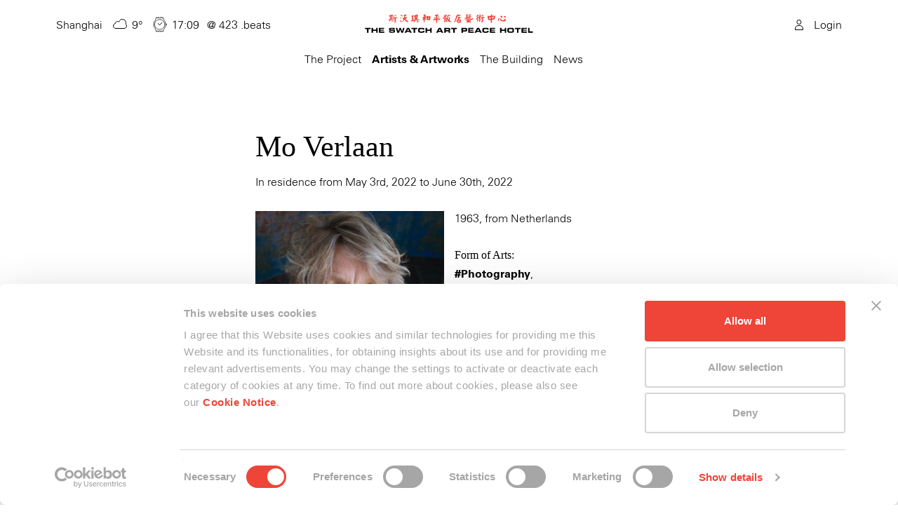

--- FILE ---
content_type: text/html; charset=UTF-8
request_url: https://www.swatch-art-peace-hotel.com/virtual-museum/Mo-Verlaan-493
body_size: 8112
content:
<!DOCTYPE html>
<html lang="en" dir="ltr" prefix="content: http://purl.org/rss/1.0/modules/content/  dc: http://purl.org/dc/terms/  foaf: http://xmlns.com/foaf/0.1/  og: http://ogp.me/ns#  rdfs: http://www.w3.org/2000/01/rdf-schema#  schema: http://schema.org/  sioc: http://rdfs.org/sioc/ns#  sioct: http://rdfs.org/sioc/types#  skos: http://www.w3.org/2004/02/skos/core#  xsd: http://www.w3.org/2001/XMLSchema# ">
<head>
  <meta charset="utf-8" />
<meta name="description" content="The Swatch Art Peace Hotel is an artist residency where artists can apply to live and work in Shanghai. Register online and send us your application." />
<meta name="abstract" content="The Swatch Art Peace Hotel is an artist residency where artists can apply to live and work in Shanghai." />
<meta name="keywords" content="Swatch,art,peace,hotel,artist,residency,artist residency,shanghai,apply,residence,restaurant,boutiques,bund,rooftop,shook shanghai" />
<meta name="robots" content="index, follow" />
<link rel="canonical" href="https://www.swatch-art-peace-hotel.com/virtual-museum/Mo-Verlaan-493" />
<meta property="og:type" content="Artist Residency" />
<meta property="og:description" content="The Swatch Art Peace Hotel is an artist residency where artists can apply to live and work in Shanghai. Register online and send us your application." />
<meta property="og:locality" content="Shanghai" />
<meta property="og:country_name" content="China" />
<meta name="Generator" content="Drupal 10 (https://www.drupal.org)" />
<meta name="MobileOptimized" content="width" />
<meta name="HandheldFriendly" content="true" />
<meta name="viewport" content="width=device-width, initial-scale=1.0" />
<meta property="og:image" content="https://www.swatch-art-peace-hotel.com/sites/default/files/styles/saph_style_artist_profile_virtual_museum/public/images/upload/application-data/image/portrait-mo-verlaan.jpg" />
<meta property="og:image:url" content="https://www.swatch-art-peace-hotel.com/sites/default/files/styles/saph_style_artist_profile_virtual_museum/public/images/upload/application-data/image/portrait-mo-verlaan.jpg" />
<meta property="og:image:secure_url" content="https://www.swatch-art-peace-hotel.com/sites/default/files/styles/saph_style_artist_profile_virtual_museum/public/images/upload/application-data/image/portrait-mo-verlaan.jpg" />
<meta property="og:image:type" content="image/jpeg" />
<meta property="og:url" content="https://www.swatch-art-peace-hotel.com/virtual-museum/Mo-Verlaan-493" />
<meta property="og:site_name" content="Mo Verlaan | Swatch Art Peace Hotel" />
<link rel="icon" href="/sites/default/files/favicon.ico" type="image/vnd.microsoft.icon" />

    
    <!-- Cookiebot -->
    <script id="Cookiebot" src="https://consent.cookiebot.com/uc.js" data-cbid="1acfc392-aa1b-425a-bafe-ea9024dc0a57" data-blockingmode="manual" type="text/javascript"></script>

    <!-- Google Tag Manager -->
    <script type="text/plain" data-cookieconsent="statistics">(function(w,d,s,l,i){w[l]=w[l]||[];w[l].push({'gtm.start':
    new Date().getTime(),event:'gtm.js'});var f=d.getElementsByTagName(s)[0],
    j=d.createElement(s),dl=l!='dataLayer'?'&l='+l:'';j.async=true;j.src=
    'https://www.googletagmanager.com/gtm.js?id='+i+dl;f.parentNode.insertBefore(j,f);
    })(window,document,'script','dataLayer','GTM-P79C67V');</script>
    <!-- End Google Tag Manager -->

    <title>Mo Verlaan | Swatch Art Peace Hotel</title>

    <link rel="stylesheet" media="all" href="/sites/default/files/css/css_XtAFA94S1ZWCHrK2R95-yhc-CZlM7wvHmS-LTmzh0fQ.css?delta=0&amp;language=en&amp;theme=saph_theme&amp;include=eJwrTizIiC_JSM1N1U9KLE7VKa4sLknNBbMBlNUKhA" />
<link rel="stylesheet" media="all" href="/themes/contrib/saph_theme/assets/fonts/MyFontsWebfontsKit.css?t94a2p" />
<link rel="stylesheet" media="all" href="/sites/default/files/css/css_Xnq1khd1n8Rpv-M7p2quAR_kh4vnCwaowT0sCDq4vY0.css?delta=2&amp;language=en&amp;theme=saph_theme&amp;include=eJwrTizIiC_JSM1N1U9KLE7VKa4sLknNBbMBlNUKhA" />
    

    

    <link rel="shortcut icon" type="image/x-icon" href="/themes/contrib/saph_theme/assets/images/ico/favicon.ico">
    <link rel="icon" type="image/x-icon" href="/themes/contrib/saph_theme/assets/images/ico/favicon.ico">
    <link rel="icon" type="image/png" href="/themes/contrib/saph_theme/assets/images/ico/favicon-16x16.png" sizes="16x16">
    <link rel="icon" type="image/png" href="/themes/contrib/saph_theme/assets/images/ico/favicon-32x32.png" sizes="32x32">
    <link rel="icon" type="image/png" href="/themes/contrib/saph_theme/assets/images/ico/favicon-64x64.png" sizes="32x32">
    <link rel="icon" type="image/png" href="/themes/contrib/saph_theme/assets/images/ico/favicon-96x96.png" sizes="96x96">
    <link rel="apple-touch-icon" href="/themes/contrib/saph_theme/assets/images/ico/apple-touch-icon.png">
    <link rel="apple-touch-icon" sizes="57x57" href="/themes/contrib/saph_theme/assets/images/ico/apple-touch-icon-57x57.png">
    <link rel="apple-touch-icon" sizes="114x114" href="/themes/contrib/saph_theme/assets/images/ico/apple-touch-icon-114x114.png">
    <link rel="apple-touch-icon" sizes="72x72" href="/themes/contrib/saph_theme/assets/images/ico/apple-touch-icon-72x72.png">
    <link rel="apple-touch-icon" sizes="144x144" href="/themes/contrib/saph_theme/assets/images/ico/apple-touch-icon-144x144.png">
    <link rel="apple-touch-icon" sizes="60x60" href="/themes/contrib/saph_theme/assets/images/ico/apple-touch-icon-60x60.png">
    <link rel="apple-touch-icon" sizes="120x120" href="/themes/contrib/saph_theme/assets/images/ico/apple-touch-icon-120x120.png">
    <link rel="apple-touch-icon" sizes="76x76" href="/themes/contrib/saph_theme/assets/images/ico/apple-touch-icon-76x76.png">
    <link rel="apple-touch-icon" sizes="152x152" href="/themes/contrib/saph_theme/assets/images/ico/apple-touch-icon-152x152.png">
    <link rel="apple-touch-icon" sizes="144x144" href="/themes/contrib/saph_theme/assets/images/ico/apple-touch-icon-144x144.png">
    <link rel="apple-touch-icon" sizes="180x180" href="/themes/contrib/saph_theme/assets/images/ico/apple-touch-icon-180x180.png">
    <link rel="apple-touch-icon" sizes="167x167" href="/themes/contrib/saph_theme/assets/images/ico/apple-touch-icon-167x167.png">
    <meta name="apple-mobile-web-app-title" content="Swatch Art Peace Hotel">
    <meta name="theme-color" content="#ef4438">

    <script>
      /*special cookie handling for museum version */
      function setCookie(cname,cvalue,exdays) {
        var d = new Date();
        d.setTime(d.getTime() + (exdays*24*60*60*1000));
        var expires = "expires=" + d.toGMTString();
        document.cookie = cname + "=" + cvalue + ";" + expires + ";path=/";
      }
      function getCookie(cname) {
        var name = cname + "=";
        var decodedCookie = decodeURIComponent(document.cookie);
        var ca = decodedCookie.split(';');
        for(var i = 0; i < ca.length; i++) {
          var c = ca[i];
          while (c.charAt(0) == ' ') {
            c = c.substring(1);
          }
          if (c.indexOf(name) == 0) {
            return c.substring(name.length, c.length);
          }
        }
        return "";
      }
      function checkMVCookie() {
        var u = window.location.href;
        if(u.indexOf("museumversion") >= 0){
          setCookie("museum-version", "true", 365);
        }
        var mv = getCookie("museum-version");
        if(mv == "true") {
          document.body.className += ' ' + 'museum-version';
        } 
      }
    </script>

  
<script>(window.BOOMR_mq=window.BOOMR_mq||[]).push(["addVar",{"rua.upush":"false","rua.cpush":"false","rua.upre":"false","rua.cpre":"false","rua.uprl":"false","rua.cprl":"false","rua.cprf":"false","rua.trans":"","rua.cook":"false","rua.ims":"false","rua.ufprl":"false","rua.cfprl":"false","rua.isuxp":"false","rua.texp":"norulematch","rua.ceh":"false","rua.ueh":"false","rua.ieh.st":"0"}]);</script>
                              <script>!function(e){var n="https://s.go-mpulse.net/boomerang/";if("False"=="True")e.BOOMR_config=e.BOOMR_config||{},e.BOOMR_config.PageParams=e.BOOMR_config.PageParams||{},e.BOOMR_config.PageParams.pci=!0,n="https://s2.go-mpulse.net/boomerang/";if(window.BOOMR_API_key="GHZES-52XN5-EPJAT-VKPBQ-6KA8N",function(){function e(){if(!o){var e=document.createElement("script");e.id="boomr-scr-as",e.src=window.BOOMR.url,e.async=!0,i.parentNode.appendChild(e),o=!0}}function t(e){o=!0;var n,t,a,r,d=document,O=window;if(window.BOOMR.snippetMethod=e?"if":"i",t=function(e,n){var t=d.createElement("script");t.id=n||"boomr-if-as",t.src=window.BOOMR.url,BOOMR_lstart=(new Date).getTime(),e=e||d.body,e.appendChild(t)},!window.addEventListener&&window.attachEvent&&navigator.userAgent.match(/MSIE [67]\./))return window.BOOMR.snippetMethod="s",void t(i.parentNode,"boomr-async");a=document.createElement("IFRAME"),a.src="about:blank",a.title="",a.role="presentation",a.loading="eager",r=(a.frameElement||a).style,r.width=0,r.height=0,r.border=0,r.display="none",i.parentNode.appendChild(a);try{O=a.contentWindow,d=O.document.open()}catch(_){n=document.domain,a.src="javascript:var d=document.open();d.domain='"+n+"';void(0);",O=a.contentWindow,d=O.document.open()}if(n)d._boomrl=function(){this.domain=n,t()},d.write("<bo"+"dy onload='document._boomrl();'>");else if(O._boomrl=function(){t()},O.addEventListener)O.addEventListener("load",O._boomrl,!1);else if(O.attachEvent)O.attachEvent("onload",O._boomrl);d.close()}function a(e){window.BOOMR_onload=e&&e.timeStamp||(new Date).getTime()}if(!window.BOOMR||!window.BOOMR.version&&!window.BOOMR.snippetExecuted){window.BOOMR=window.BOOMR||{},window.BOOMR.snippetStart=(new Date).getTime(),window.BOOMR.snippetExecuted=!0,window.BOOMR.snippetVersion=12,window.BOOMR.url=n+"GHZES-52XN5-EPJAT-VKPBQ-6KA8N";var i=document.currentScript||document.getElementsByTagName("script")[0],o=!1,r=document.createElement("link");if(r.relList&&"function"==typeof r.relList.supports&&r.relList.supports("preload")&&"as"in r)window.BOOMR.snippetMethod="p",r.href=window.BOOMR.url,r.rel="preload",r.as="script",r.addEventListener("load",e),r.addEventListener("error",function(){t(!0)}),setTimeout(function(){if(!o)t(!0)},3e3),BOOMR_lstart=(new Date).getTime(),i.parentNode.appendChild(r);else t(!1);if(window.addEventListener)window.addEventListener("load",a,!1);else if(window.attachEvent)window.attachEvent("onload",a)}}(),"".length>0)if(e&&"performance"in e&&e.performance&&"function"==typeof e.performance.setResourceTimingBufferSize)e.performance.setResourceTimingBufferSize();!function(){if(BOOMR=e.BOOMR||{},BOOMR.plugins=BOOMR.plugins||{},!BOOMR.plugins.AK){var n=""=="true"?1:0,t="",a="cj2b2nyxibyei2lv3xda-f-9205552a3-clientnsv4-s.akamaihd.net",i="false"=="true"?2:1,o={"ak.v":"39","ak.cp":"1519918","ak.ai":parseInt("966584",10),"ak.ol":"0","ak.cr":9,"ak.ipv":4,"ak.proto":"h2","ak.rid":"35d796e7","ak.r":42169,"ak.a2":n,"ak.m":"","ak.n":"essl","ak.bpcip":"18.116.29.0","ak.cport":36370,"ak.gh":"23.52.43.72","ak.quicv":"","ak.tlsv":"tls1.3","ak.0rtt":"","ak.0rtt.ed":"","ak.csrc":"-","ak.acc":"","ak.t":"1769332166","ak.ak":"hOBiQwZUYzCg5VSAfCLimQ==DB+d9GpUSRpHMH1SmdUO5IZnLFtpbhHLXlhdqM1wKCaoyxLcJ13a2G7/oobglNpanBFWHx0K3shpLqjmZL3tboRL8MXqRv5znO/ilpQpnhcJisn05AgwPXwo9WAsRZ/5vQAGBjnWk5UFZ3BEg73Fo+bpvLhE+SpSh3XoPnCP46n2jHnWka06Pj/KDoRuE8BKQu4vpU4T7ujCBsLigGTvhUcc6ix2liYjbxzY/5EIgnyaSHsiC3O1QGgtxBdUHy99NYXwGWfOICA76n2qO+tt83CWDwEXTfVOCnkS+fc1rU/rLF9pbgVhQFO06BD8Eyn4TOmGVr8kXpQydih7Wk3pd6vKlAlbbjVML0ZMZd1juKphFpY09gLu/Ok5Tn8IIHq4Gn+VBI4wipD3rTLyJ3u+lXfpzIMsiXXWN+sZqd4CBrk=","ak.pv":"11","ak.dpoabenc":"","ak.tf":i};if(""!==t)o["ak.ruds"]=t;var r={i:!1,av:function(n){var t="http.initiator";if(n&&(!n[t]||"spa_hard"===n[t]))o["ak.feo"]=void 0!==e.aFeoApplied?1:0,BOOMR.addVar(o)},rv:function(){var e=["ak.bpcip","ak.cport","ak.cr","ak.csrc","ak.gh","ak.ipv","ak.m","ak.n","ak.ol","ak.proto","ak.quicv","ak.tlsv","ak.0rtt","ak.0rtt.ed","ak.r","ak.acc","ak.t","ak.tf"];BOOMR.removeVar(e)}};BOOMR.plugins.AK={akVars:o,akDNSPreFetchDomain:a,init:function(){if(!r.i){var e=BOOMR.subscribe;e("before_beacon",r.av,null,null),e("onbeacon",r.rv,null,null),r.i=!0}return this},is_complete:function(){return!0}}}}()}(window);</script></head>

  <body class="path--virtual-museum" onload="checkMVCookie()">

    <!-- Google Tag Manager (noscript) -->
    <noscript><iframe src="https://www.googletagmanager.com/ns.html?id=GTM-P79C67V"
    height="0" width="0" style="display:none;visibility:hidden"></iframe></noscript>
    <!-- End Google Tag Manager (noscript) -->

    <a href="#main-content" class="visually-hidden focusable">
      Skip to main content
    </a>
    
      <div class="dialog-off-canvas-main-canvas" data-off-canvas-main-canvas>
    
<!--
<div id="cookies-eu-banner">
    <div class="main-content-offset">
        <div class="row">
            <div class="col-xs-10 col-xs-offset-1">
                <p>This website uses cookies. By continuing to browse it, you agree to their use. To find out more about cookies and how to manage them, please look at our <a href="/cookie-notice">cookie notice</a>.</p> 
            </div>
        </div>
        <div id="cookies-eu-accept">
            <div class="iconSaph singleElement" data-icon-color="black" data-icon-type="close"></div>
        </div>    
    </div>
</div>
-->


<header>
    

<div class="saphNavHeader" 
	data-city-text="Shanghai" 
	data-time="17:09" 
	data-temp="9°" 
	data-weather-type="broken_clouds" 
	data-is-day="1" 
	data-beats="@ 423 .beats" 
	data-beats-link="https://www.swatch.com/internet-time/" 
	data-has-msgs=""
	data-is-logged-in=""
	data-msgs-url="/profile/messages"
	data-active-msgs=""
              data-login-text="Login"  data-login-url="/user/login"
          data-menus='[{&quot;text&quot;:&quot;The Project&quot;,&quot;url&quot;:&quot;\/artist-residency&quot;},{&quot;text&quot;:&quot;Artists &amp; Artworks&quot;,&quot;url&quot;:&quot;\/virtual-museum&quot;},{&quot;text&quot;:&quot;The Building&quot;,&quot;url&quot;:&quot;\/building&quot;},{&quot;text&quot;:&quot;News&quot;,&quot;url&quot;:&quot;\/news&quot;}]' data-menu-selected="Artists &amp; Artworks">
</div>


</header>

<main role="main">
  <div id="fullScreenImageContainer" class="hideElement elementAnimation" data-is-visible="false">
  	<div class="fullScreenInnerDiv elementAnimation">
  		<div class="fullScreenImage" style="background-image:url(/themes/contrib/saph_theme/assets/images/blank.png)" data-placeholder-image-path="/themes/contrib/saph_theme/assets/images/blank.png">
  		</div>
    	    <div class="fullScreenImageTextContainer">
    			<div class=" singleElement margin-right-30 fullScreenImageTextContainer-caption">
    				<div class="h4-footer-texts singleElement fullScreenImageTextContainer-caption-caption">Sample Caption</div>
    			</div>
    			<div class="linkButton" data-text="SampleText" data-url="sampleURL" data-position-right="true" data-target="_self"
    			data-arrow-color="white" data-arrow-background-color="red" data-text-class="link-primary" data-text-color="black" data-is-small="true">
    			</div>
    			  		
            	<div class="fullScreenImageTextContainer-title h4-footer-texts"><b class="fullScreenImageTextContainer-title-text">Sample Title</b></div>		
    		</div>    		
	  </div>
	  <div class="fullScreenCloseButton iconSaph" data-icon-color="black" data-icon-type="close"></div>
  </div>
    <div class="modal fade modal-no-padding" id="artistProfileWeChat" tabindex="-1" role="dialog" aria-labelledby="myModalLabel">
        <div class="modal-dialog modal-dialog-no-padding weChat-modal-dialog" role="document">
            <div class="modal-content">
                <div class="weChatCloseBtn close">
                    <div class="iconSaph" data-icon-color="black" data-icon-type="close" data-dismiss="modal" aria-label="Close"></div>
                </div>
                <div class="weChatQrImage">
                    <img src="" alt="" width="100%" height="100%">
                </div>
            </div>
        </div>
    </div>
    <div class="modal fade modal-no-padding" id="artistProfileVideoModal" tabindex="-1" role="dialog" aria-labelledby="myModalLabel">
        <div class="modal-dialog slider-modal-dialog" role="document">
            <div class="modal-content fullHeight">
                <div class="youtube-videoEmbedFrame videoEmbedFrame hideElement fullHeight">
                    <iframe id="ytplayer" type="text/html" width="100%" height="100%" src="" frameborder="0"></iframe>
    				</div> 
                <div class="vimeo-videoEmbedFrame videoEmbedFrame hideElement fullHeight">
                    <iframe id="vimeoPlayer" type="text/html" width="100%" height="100%" src="" frameborder="0" allowfullscreen></iframe>
    				</div>     				    
            </div>
        </div>
    </div>     
  <div id="tooltipContainer" class="col-xs-6 col-sm-4 col-md-3 hideElement"><div id="tooltip-textSection" class="black forms-hint-text"></div></div>
    <div data-drupal-messages-fallback class="hidden"></div>  <div class="artistProfile" data-user-id="Mo-Verlaan-493"  data-group-id=""
data-url-gallery="/virtual-museum/trace/%7Bid%7D"
data-url-artist-profile="/virtual-museum/%7Bid%7D"
data-url-group-profile="/virtual-museum/%7Bid%7D" >

    <!--Teaser Type Space Module-->
<div class="spacer">
    <div class="visible-xs">
                    <div class="spaceModule"></div>
            </div>
    <div class="visible-sm">
                    <div class="spaceModule"></div>
            </div>
    <div class="hidden-xs hidden-sm">
                    <div class="spaceModule"></div>
            </div>
</div>
<!--Teaser Type Space Module END-->    <div class="hidden-xs hidden-sm">
        <!--Teaser Type Space Module-->
<div class="spacer">
    <div class="visible-xs">
                    <div class="spaceModule"></div>
            </div>
    <div class="visible-sm">
                    <div class="spaceModule"></div>
            </div>
    <div class="hidden-xs hidden-sm">
                    <div class="spaceModule"></div>
            </div>
</div>
<!--Teaser Type Space Module END-->        <!--Teaser Type Space Module-->
<div class="spacer">
    <div class="visible-xs">
                    <div class="spaceModule"></div>
            </div>
    <div class="visible-sm">
                    <div class="spaceModule"></div>
            </div>
    <div class="hidden-xs hidden-sm">
                    <div class="spaceModule"></div>
            </div>
</div>
<!--Teaser Type Space Module END-->    </div>
        <!--Teaser Type Space Module-->
<div class="spacer">
    <div class="visible-xs">
                    <div class="spaceModule"></div>
            </div>
    <div class="visible-sm">
                    <div class="spaceModule"></div>
            </div>
    <div class="hidden-xs hidden-sm">
                    <div class="spaceModule"></div>
            </div>
</div>
<!--Teaser Type Space Module END-->


    <div class="main-content-offset">

        <div class="row">
            <div class="col-xs-12 col-sm-3"></div>
            <div class="col-xs-12 col-sm-8">
                <div class="backlink linkButton artistProfileBacklink" data-text="Back" data-url="#" data-position-right='false' data-arrow-color='black' data-arrow-background-color='white' data-text-class='link-primary' data-text-color='black' data-is-small='true'></div>
                <h1>Mo Verlaan</h1>
                <p>In residence from May 3rd, 2022 to June 30th, 2022</p>
            </div>
            <div class="col-xs-12 col-sm-1"></div>
        </div>

        <div class="row artistProfilePersonalInfos reveal-animate">
            <div class="col-xs-12 col-sm-3"></div>
            <div class="col-xs-12 col-sm-3">
                <img src="https://www.swatch-art-peace-hotel.com/sites/default/files/styles/saph_style_artist_profile_virtual_museum/public/images/upload/application-data/image/portrait-mo-verlaan.jpg" />
            </div>
            <div class="col-xs-12 col-sm-5">
									<div class="artistProfilePersonalInfoText">
                                                    <p>1963, from Netherlands</p>
                        					</div>
													<div class="artistProfilePersonalInfoText">
						<p class="artistProfilePersonalInfoTextLabel">Form of Arts:</p>
																																														<a class="artistProfilePersonalInfoTextTag" href="/virtual-museum?art=photography">#Photography</a>
																																													<span class="artistProfilePersonalInfoTextTag">,&nbsp;</span>
																									<span class="artistProfilePersonalInfoTextTag">#Alternative Printing Techniques, Bookmaking and Installations</span>
																										</div>
								                                <!-- used in group profile -->
                
                                    <div class="artistProfilePersonalInfoLink">
                                                    <p>Online Profiles:</p>
                                                                        <div class="linkButton" data-target="_blank" data-text="https://moverlaanphotography.com" data-url="https://moverlaanphotography.com" data-position-right="true" data-arrow-color="white" data-arrow-background-color="red" data-text-class="link-primary" data-text-color="black" data-is-small="true"></div>
                                            </div>
                    <div class="artistProfilePersonalInfoSocialLinks">
                                                <a href="https://www.instagram.com/moverlaan/" target="_blank"><div class="iconSaph singleElement iconSaph-20x20" data-icon-color="black" data-icon-type="instagram"></div>Instagram</a>
                                                                        <a href="https://www.facebook.com/permalink.php?story_fbid=pfbid02VEQPsySbCsRzF66rAXQeRaubrGiPWzZXaQ9vnNK2BZNx7mqGNLSWQP7M2sCv7QcRl&amp;id=10" target="_blank"><div class="iconSaph singleElement iconSaph-20x20" data-icon-color="black" data-icon-type="facebook"></div>Facebook</a>
                                                                                                                    </div>
                                    
            </div>
            <div class="col-xs-12 col-sm-1"></div>
        </div>

                <div class="row reveal-animate">
            <div class="col-xs-12 col-sm-3"></div>
            <div class="col-xs-12 col-sm-8">
                <h2>Book of Light Vol. I, II &amp; III</h2>
            </div>
            <div class="col-xs-12 col-sm-1"></div>
        </div>
        <div class="row margin-bottom-60 reveal-animate">
            <div class="col-xs-12 col-sm-3"></div>
            <div class="col-xs-12 col-sm-3">
                <div class="artistProfileTraceGallery">
                    <div class="artistGalleryTeaser" data-image="https://www.swatch-art-peace-hotel.com/sites/default/files/styles/saph_style_artist_gallery_traces/public/images/upload/trace-data/image/mo-verlaan-trace-3.jpg" data-trace-id="511">
                        <div class="artistGalleryTeaserImage">
                            <img src="https://www.swatch-art-peace-hotel.com/sites/default/files/styles/saph_style_artist_gallery_traces_preview/public/images/upload/trace-data/image/mo-verlaan-trace-3.jpg" />
                            <!-- second image -->
                            <img src="https://www.swatch-art-peace-hotel.com/sites/default/files/styles/saph_style_artist_gallery_traces_preview/public/images/upload/trace-data/image/mo-verlaan-trace-3.jpg" />
                        </div>
                        <div class="artistGalleryTeaserLink linkButton" data-text="3 Images" data-url="#" data-position-right='true' data-arrow-color='black' data-arrow-background-color='white' data-text-class='link-primary' data-text-color='black' data-is-small='true'></div>
                    </div>
                </div>
            </div>
            <div class="col-xs-12 col-sm-5">
                <div class="customTextSection">
                    <p><em>"Book of Light comprises a series of self-portraits based on a handful of analogue images that are only slightly different. Each portrait has gone through a series of individual manipulations. They have been developed in the darkroom and printed on vintage photographic papers, they received additional layers while printing. The resulting prints were scanned and digital transparencies were made in order to create a modern version of photogravure, a light-based intaglio printmaking process. UV light ‘etches’ the photograph into the light-sensitive polymer plate (solar plate) which is then inked and pressed on very thin damp washi paper using a Chine Collé technique. Both the Japanese Kitakata paper and the washi paper with the gold flakes are handmade and one-of-a-kind. The solar plate and the accompanying print are paired in one book volume. The black boxes for the book volumes are also completely handmade, making every book volume a unique work of art." (Mo Verlaan, 2022)</em></p>

                </div>
            </div>
            <div class="col-xs-12 col-sm-1"></div>
        </div>
        
		<!-- collaborations start -->
        		<!-- collaborations end -->

        
    </div>
</div>
    <div class="artistProfileOverlay" id="artistProfileGalleryOverlay"></div>
</div>



</main>

<footer role="footer">
  <div class="mainFooter black-bgr" id="MainFooter">
    <div class="">
        <div class="row main-content-offset footerRow1">
            <div class="col-lg-4" id="footerLogoCol">
                <div class="singleElement logoImage" data-is-white="false"></div>
            </div>
            <div class="col-lg-3 col-md-6 col-sm-6 col-xs-12">
                <div class="wholeElement margin-bottom-6"><div class="h4-form-titles white">Address</div></div>
                <div class="wholeElement margin-bottom-15"><div class="paragraph2 white" id="address">
                                                <a target="_blank" href="https://goo.gl/maps/fDUFsZ7EgWp">
                        <span class="paragraph2 white linkTextSaph">
                                                Swatch Art Peace Hotel<br/>23 East Nanjing Road (Bund 19), <br/>Shanghai 200002, China
                                                </span>
                            </a>
                                            </div></div>
                <div class="wholeElement margin-bottom-30"><div class="paragraph2 white" id="chinaAddress">
                                                <a target="_blank" href="https://j.map.baidu.com/_SzuO">
                        <span class="paragraph2 white linkTextSaph">
                                                斯沃琪和平饭店艺术中心<br/>中国上海市南京东路23号(外滩19号),<br/>邮编:200002
                                                </span>
                        </a>
                                            </div></div>
                <div class="wholeElement footerMargin15To60 linkButton" data-url="/contact" data-text="Contact us" data-position-right="true"
                     data-background-class="black-bgr" data-arrow-color="black" data-arrow-background-color="white"
                     data-text-class="link-primary" data-text-color="white" data-is-small="true" data-is-on-edge="true"></div>
            </div>
            <div class="col-lg-2 col-md-6 col-sm-6 col-xs-12" id="footerOurArtistsCol">
                <div class="wholeElement footerMargin15To30"><div class="h4-form-titles white">For artists</div></div>
                            		<div class="wholeElement
            	                	    		footerMargin15To30"
            	                	    >
            	    <div class="linkButton"
                data-text="Apply &amp; Participate" data-url="/apply" data-position-right="true"
                data-background-class="black-bgr" data-arrow-color="black" data-arrow-background-color="white"
                data-text-class="link-primary" data-text-color="white" data-is-small="true" data-is-on-edge="true"></div>
                </div>
                        		<div class="wholeElement
            	                	    		footerMargin15To30"
            	                	    >
            	    <div class="linkButton"
                data-text="Login" data-url="/user/login" data-position-right="true"
                data-background-class="black-bgr" data-arrow-color="black" data-arrow-background-color="white"
                data-text-class="link-primary" data-text-color="white" data-is-small="true" data-is-on-edge="true"></div>
                </div>
                        		<div class="wholeElement
            	                	    		margin-bottom-15"
            	    	            	    >
            	    <div class="linkButton"
                data-text="Terms &amp; Conditions" data-url="/terms-conditions" data-position-right="true"
                data-background-class="black-bgr" data-arrow-color="black" data-arrow-background-color="white"
                data-text-class="link-primary" data-text-color="white" data-is-small="true" data-is-on-edge="true"></div>
                </div>
                    </div>
        <div class="col-lg-2 col-md-6 col-sm-6 col-xs-12" id="footerSocialCol">
            <div class="wholeElement margin-bottom-8" id="footerFollowTitle"><span class="wholeElement h4-form-titles white">Follow us</span></div>
            <div class="socialLink"><a target="_blank" href="https://www.facebook.com/swatchartpeacehotel/"><div class="iconSaph singleElement margin-right-11 top-4" data-icon-color="white" data-icon-type="facebook"></div><span class="white link-secondary linkTextSaph">Facebook</span></a></div>
            <div class="socialLink"><a href="#" data-toggle="modal" data-target="#footerWeChat"><div class="iconSaph  singleElement margin-right-11 top-4" data-icon-color="white" data-icon-type="wechat"></div><span class="white link-secondary linkTextSaph">WeChat</span></a></div>
            <div class="socialLink"><a target="_blank" href="https://www.instagram.com/swatchartpeacehotel/"><div class="iconSaph singleElement margin-right-11 top-4" data-icon-color="white" data-icon-type="instagram"></div><span class="white link-secondary linkTextSaph">Instagram</span></a></div>
            <div class="socialLink"><a target="_blank" href="https://www.xiaohongshu.com/user/profile/6360956c0000000018028b26"><div class="iconSaph singleElement margin-right-11 top-4" data-icon-color="white" data-icon-type="littleredbook"></div><span class="white link-secondary linkTextSaph">Rednote</span></a></div>
        </div>
    </div>
    <hr id="footerMiddleLine" />
    <div class="row main-content-offset footerRow2">
        <div class="col-lg-4 col-md-6 col-sm-6 col-xs-12" id="footerCopyrightCol">
            <div class="singleElement h4-footer-texts white">© 2026 The Swatch Group Ltd</div>
        </div>
        <div class="col-lg-4 col-md-6 col-sm-6 col-xs-12">
            <div>
                                    <div class="margin-bottom-15 singleElement"><a class="margin-right-28" href="/terms-of-use"><span class="white link-secondary linkTextSaph">Terms of use</span></a></div>
                                    <div class="margin-bottom-15 singleElement"><a class="margin-right-28" href="/privacy-policy"><span class="white link-secondary linkTextSaph">Privacy Notice</span></a></div>
                                    <div class="margin-bottom-15 singleElement"><a class="margin-right-28" href="/cookie-notice"><span class="white link-secondary linkTextSaph">Cookie Notice</span></a></div>
                            </div>
        </div>
        <div class="col-lg-3 col-lg-offset-1 top-n4" id="footerTimeCol">
            <div class="timeSection" data-is-white-background="false" data-text="Shanghai" data-time="17:09" data-temp="9°" data-weather-type="broken_clouds" data-is-day="1" data-beats="@ 423 .beats" data-beats-link="https://www.swatch.com/internet-time/"></div>
        </div>
    </div>
</div>
<div class="modal fade modal-no-padding" id="footerWeChat" tabindex="-1" role="dialog" aria-labelledby="myModalLabel">
    <div class="modal-dialog weChat-modal-dialog" role="document">
        <div class="modal-content">
            <div class="weChatCloseBtn close">
                <div class="iconSaph" data-icon-color="black" data-icon-type="close" data-dismiss="modal" aria-label="Close"></div>
            </div>
            <div class="weChatQrImage">
                <img src="/themes/contrib/saph_theme/assets/images/qrcode_for_wechat.png" alt="" width="100%" height="100%">
            </div>
        </div>
    </div>
</div>
</div>
<!--Main Footer END-->



</footer>

<div class="preloader loader-container circle-pulse">
    <div class="loader">
        <div class="circle"></div>
    </div>
</div>


  </div>

    
    <script type="application/json" data-drupal-selector="drupal-settings-json">{"path":{"baseUrl":"\/","pathPrefix":"","currentPath":"virtual-museum\/Mo-Verlaan-493","currentPathIsAdmin":false,"isFront":false,"currentLanguage":"en"},"pluralDelimiter":"\u0003","suppressDeprecationErrors":true,"user":{"uid":0,"permissionsHash":"26c23d14368485ab72c57ac430802ba24124e1035ce90ea8c145ae4f5d80a954"}}</script>
<script src="/sites/default/files/js/js_FSpWBb5zQt1Jn7iYqJ62kUYVlLadp5Qy6gV5uSX7fR0.js?scope=footer&amp;delta=0&amp;language=en&amp;theme=saph_theme&amp;include=eJwrSkzJrNAvTi7KLCjRKU4syIgvyUjNTdVPSixOBQCf-wrx"></script>
<script src="/themes/contrib/saph_theme/assets/js/_vendor.js?t94a2p" data-cookieconsent="ignore"></script>
<script src="/themes/contrib/saph_theme/assets/js/_app.js?t94a2p" data-cookieconsent="ignore"></script>

  </body>
  
</html>


--- FILE ---
content_type: text/css
request_url: https://www.swatch-art-peace-hotel.com/themes/contrib/saph_theme/assets/fonts/MyFontsWebfontsKit.css?t94a2p
body_size: 468
content:
/*!
 * @license
 * MyFonts Webfont Build ID 3451044, 2017-09-13T09:27:28-0400
 * 
 * The fonts listed in this notice are subject to the End User License
 * Agreement(s) entered into by the website owner. All other parties are 
 * explicitly restricted from using the Licensed Webfonts(s).
 * 
 * You may obtain a valid license at the URLs below.
 * 
 * Webfont: UniversLTPro-65Bold by Linotype
 * URL: https://www.myfonts.com/fonts/linotype/univers/pro-65-bold/
 * Licensed pageviews: 500,000
 * 
 * Webfont: UniversLTPro-45Light by Linotype
 * URL: https://www.myfonts.com/fonts/linotype/univers/pro-45-light/
 * Licensed pageviews: 250,000
 * 
 * 
 * License: https://www.myfonts.com/viewlicense?type=web&buildid=3451044
 * Webfonts copyright: Part of the digitally encoded machine readable outline data for producing the Typefaces provided is copyrighted &#x00A9; 2007 Linotype GmbH, www.linotype.com. All rights reserved. This software is the property of Linotype GmbH, and may not be reproduced, 
 * 
 * © 2017 MyFonts Inc
*/


/* @import must be at top of file, otherwise CSS will not work */
@import url("//hello.myfonts.net/count/34a8a4");

  
@font-face {font-family: 'UniversLTPro-65Bold';src: url('webfonts/34A8A4_0_0.eot');src: url('webfonts/34A8A4_0_0.eot?#iefix') format('embedded-opentype'),url('webfonts/34A8A4_0_0.woff2') format('woff2'),url('webfonts/34A8A4_0_0.woff') format('woff'),url('webfonts/34A8A4_0_0.ttf') format('truetype');}
 
  
@font-face {font-family: 'UniversLTPro-45Light';src: url('webfonts/34A8A4_1_0.eot');src: url('webfonts/34A8A4_1_0.eot?#iefix') format('embedded-opentype'),url('webfonts/34A8A4_1_0.woff2') format('woff2'),url('webfonts/34A8A4_1_0.woff') format('woff'),url('webfonts/34A8A4_1_0.ttf') format('truetype');}
 

--- FILE ---
content_type: text/css
request_url: https://www.swatch-art-peace-hotel.com/sites/default/files/css/css_Xnq1khd1n8Rpv-M7p2quAR_kh4vnCwaowT0sCDq4vY0.css?delta=2&language=en&theme=saph_theme&include=eJwrTizIiC_JSM1N1U9KLE7VKa4sLknNBbMBlNUKhA
body_size: 58939
content:
/* @license GPL-2.0-or-later https://www.drupal.org/licensing/faq */
.slick-slider{position:relative;display:block;box-sizing:border-box;-webkit-user-select:none;-moz-user-select:none;-ms-user-select:none;user-select:none;-webkit-touch-callout:none;-khtml-user-select:none;-ms-touch-action:pan-y;touch-action:pan-y;-webkit-tap-highlight-color:transparent;}.slick-list{position:relative;display:block;overflow:hidden;margin:0;padding:0;}.slick-list:focus{outline:none;}.slick-list.dragging{cursor:pointer;cursor:hand;}.slick-slider .slick-track,.slick-slider .slick-list{-webkit-transform:translate3d(0,0,0);-moz-transform:translate3d(0,0,0);-ms-transform:translate3d(0,0,0);-o-transform:translate3d(0,0,0);transform:translate3d(0,0,0);}.slick-track{position:relative;top:0;left:0;display:block;margin-left:auto;margin-right:auto;}.slick-track:before,.slick-track:after{display:table;content:'';}.slick-track:after{clear:both;}.slick-loading .slick-track{visibility:hidden;}.slick-slide{display:none;float:left;height:100%;min-height:1px;}[dir='rtl'] .slick-slide{float:right;}.slick-slide img{display:block;}.slick-slide.slick-loading img{display:none;}.slick-slide.dragging img{pointer-events:none;}.slick-initialized .slick-slide{display:block;}.slick-loading .slick-slide{visibility:hidden;}.slick-vertical .slick-slide{display:block;height:auto;border:1px solid transparent;}.slick-arrow.slick-hidden{display:none;}@charset 'UTF-8';.slick-loading .slick-list{background:#fff url(/themes/contrib/saph_theme/assets/css/./ajax-loader.gif) center center no-repeat;}@font-face{font-family:'slick';font-weight:normal;font-style:normal;src:url(/themes/contrib/saph_theme/assets/css/./fonts/slick.eot);src:url(/themes/contrib/saph_theme/assets/css/./fonts/slick.eot#iefix) format('embedded-opentype'),url(/themes/contrib/saph_theme/assets/css/./fonts/slick.woff) format('woff'),url(/themes/contrib/saph_theme/assets/css/./fonts/slick.ttf) format('truetype'),url(/themes/contrib/saph_theme/assets/css/./fonts/slick.svg#slick) format('svg');}.slick-prev,.slick-next{font-size:0;line-height:0;position:absolute;top:50%;display:block;width:20px;height:20px;padding:0;-webkit-transform:translate(0,-50%);-ms-transform:translate(0,-50%);transform:translate(0,-50%);cursor:pointer;color:transparent;border:none;outline:none;background:transparent;}.slick-prev:hover,.slick-prev:focus,.slick-next:hover,.slick-next:focus{color:transparent;outline:none;background:transparent;}.slick-prev:hover:before,.slick-prev:focus:before,.slick-next:hover:before,.slick-next:focus:before{opacity:1;}.slick-prev.slick-disabled:before,.slick-next.slick-disabled:before{opacity:.25;}.slick-prev:before,.slick-next:before{font-family:'slick';font-size:20px;line-height:1;opacity:.75;color:white;-webkit-font-smoothing:antialiased;-moz-osx-font-smoothing:grayscale;}.slick-prev{left:-25px;}[dir='rtl'] .slick-prev{right:-25px;left:auto;}.slick-prev:before{content:'←';}[dir='rtl'] .slick-prev:before{content:'→';}.slick-next{right:-25px;}[dir='rtl'] .slick-next{right:auto;left:-25px;}.slick-next:before{content:'→';}[dir='rtl'] .slick-next:before{content:'←';}.slick-dotted.slick-slider{margin-bottom:30px;}.slick-dots{position:absolute;bottom:-25px;display:block;width:100%;padding:0;margin:0;list-style:none;text-align:center;}.slick-dots li{position:relative;display:inline-block;width:20px;height:20px;margin:0 5px;padding:0;cursor:pointer;}.slick-dots li button{font-size:0;line-height:0;display:block;width:20px;height:20px;padding:5px;cursor:pointer;color:transparent;border:0;outline:none;background:transparent;}.slick-dots li button:hover,.slick-dots li button:focus{outline:none;}.slick-dots li button:hover:before,.slick-dots li button:focus:before{opacity:1;}.slick-dots li button:before{font-family:'slick';font-size:6px;line-height:20px;position:absolute;top:0;left:0;width:20px;height:20px;content:'•';text-align:center;opacity:.25;color:black;-webkit-font-smoothing:antialiased;-moz-osx-font-smoothing:grayscale;}.slick-dots li.slick-active button:before{opacity:.75;color:black;}.flickity-enabled{position:relative}.flickity-enabled:focus{outline:0}.flickity-viewport{overflow:hidden;position:relative;height:100%}.flickity-slider{position:absolute;width:100%;height:100%}.flickity-enabled.is-draggable{-webkit-tap-highlight-color:transparent;-webkit-user-select:none;-moz-user-select:none;-ms-user-select:none;user-select:none}.flickity-enabled.is-draggable .flickity-viewport{cursor:move;cursor:-webkit-grab;cursor:grab}.flickity-enabled.is-draggable .flickity-viewport.is-pointer-down{cursor:-webkit-grabbing;cursor:grabbing}.flickity-button{position:absolute;background:hsla(0,0%,100%,.75);border:none;color:#333}.flickity-button:hover{background:#fff;cursor:pointer}.flickity-button:focus{outline:0;box-shadow:0 0 0 5px #19f}.flickity-button:active{opacity:.6}.flickity-button:disabled{opacity:.3;cursor:auto;pointer-events:none}.flickity-button-icon{fill:currentColor}.flickity-prev-next-button{top:50%;width:44px;height:44px;border-radius:50%;transform:translateY(-50%)}.flickity-prev-next-button.previous{left:10px}.flickity-prev-next-button.next{right:10px}.flickity-rtl .flickity-prev-next-button.previous{left:auto;right:10px}.flickity-rtl .flickity-prev-next-button.next{right:auto;left:10px}.flickity-prev-next-button .flickity-button-icon{position:absolute;left:20%;top:20%;width:60%;height:60%}.flickity-page-dots{position:absolute;width:100%;bottom:-25px;padding:0;margin:0;list-style:none;text-align:center;line-height:1}.flickity-rtl .flickity-page-dots{direction:rtl}.flickity-page-dots .dot{display:inline-block;width:10px;height:10px;margin:0 8px;background:#333;border-radius:50%;opacity:.25;cursor:pointer}.flickity-page-dots .dot.is-selected{opacity:1}.flickity-enabled.is-fullscreen{position:fixed;left:0;top:0;width:100%;height:100%;background:hsla(0,0%,0%,0.9);padding-bottom:35px;z-index:1;}.flickity-enabled.is-fullscreen .flickity-page-dots{bottom:10px;}.flickity-enabled.is-fullscreen .flickity-page-dots .dot{background:white;}html.is-flickity-fullscreen{overflow:hidden;}.flickity-fullscreen-button{display:block;right:10px;top:10px;width:24px;height:24px;border-radius:4px;}.flickity-rtl .flickity-fullscreen-button{right:auto;left:10px;}.flickity-fullscreen-button-exit{display:none;}.flickity-enabled.is-fullscreen .flickity-fullscreen-button-exit{display:block;}.flickity-enabled.is-fullscreen .flickity-fullscreen-button-view{display:none;}.flickity-fullscreen-button .flickity-button-icon{position:absolute;width:16px;height:16px;left:4px;top:4px;}.flickity-enabled.is-fade .flickity-slider > *{pointer-events:none;z-index:0;}.flickity-enabled.is-fade .flickity-slider > .is-selected{pointer-events:auto;z-index:1;}@charset "UTF-8";.navbar-bg-filter{backdrop-filter:contrast(4) blur(10px);-webkit-backdrop-filter:blur(10px);}.filter-section{position:relative;display:block;width:100%;height:100%;top:0px;left:0px;filter:blur(10px);background:rgba(255,255,255,0.8);}.body-padding-for-navbar{padding-top:53px;}@media (min-width:768px){.body-padding-for-navbar{padding-top:85px;}}.navbar-center{display:inline-block;width:100%;text-align:center;vertical-align:top;padding-top:13px;}.mainmenu-inlineblock{display:inline-block;}html{font-family:sans-serif;-ms-text-size-adjust:100%;-webkit-text-size-adjust:100%;}body{margin:0;}article,aside,details,figcaption,figure,footer,header,hgroup,main,menu,nav,section,summary{display:block;}audio,canvas,progress,video{display:inline-block;vertical-align:baseline;}audio:not([controls]){display:none;height:0;}[hidden],template{display:none;}a{background-color:transparent;}a:active,a:hover{outline:0;}abbr[title]{border-bottom:1px dotted;}b,strong{font-weight:bold;}dfn{font-style:italic;}h1{font-size:2em;margin:0.67em 0;}mark{background:#ff0;color:#000;}small{font-size:80%;}sub,sup{font-size:75%;line-height:0;position:relative;vertical-align:baseline;}sup{top:-0.5em;}sub{bottom:-0.25em;}img{border:0;}svg:not(:root){overflow:hidden;}figure{margin:1em 40px;}hr{box-sizing:content-box;height:0;}pre{overflow:auto;}code,kbd,pre,samp{font-family:monospace,monospace;font-size:1em;}button,input,optgroup,select,textarea{color:inherit;font:inherit;margin:0;}button{overflow:visible;}button,select{text-transform:none;}button,html input[type="button"],input[type="reset"],input[type="submit"]{-webkit-appearance:button;cursor:pointer;}button[disabled],html input[disabled]{cursor:default;}button::-moz-focus-inner,input::-moz-focus-inner{border:0;padding:0;}input{line-height:normal;}input[type="checkbox"],input[type="radio"]{box-sizing:border-box;padding:0;}input[type="number"]::-webkit-inner-spin-button,input[type="number"]::-webkit-outer-spin-button{height:auto;}input[type="search"]{-webkit-appearance:textfield;box-sizing:content-box;}input[type="search"]::-webkit-search-cancel-button,input[type="search"]::-webkit-search-decoration{-webkit-appearance:none;}fieldset{border:1px solid #c0c0c0;margin:0 2px;padding:0.35em 0.625em 0.75em;}legend{border:0;padding:0;}textarea{overflow:auto;}optgroup{font-weight:bold;}table{border-collapse:collapse;border-spacing:0;}td,th{padding:0;}@media print{*,*:before,*:after{background:transparent !important;color:#000 !important;box-shadow:none !important;text-shadow:none !important;}a,a:visited{text-decoration:underline;}a[href]:after{content:" (" attr(href) ")";}abbr[title]:after{content:" (" attr(title) ")";}a[href^="#"]:after,a[href^="javascript:"]:after{content:"";}pre,blockquote{border:1px solid #999;page-break-inside:avoid;}thead{display:table-header-group;}tr,img{page-break-inside:avoid;}img{max-width:100% !important;}p,h2,h3{orphans:3;widows:3;}h2,h3{page-break-after:avoid;}.navbar{display:none;}.btn > .caret,.media-widget > a > .caret,.dropup > .btn > .caret,.media-widget.dropup > a > .caret{border-top-color:#000 !important;}.label{border:1px solid #000;}.table{border-collapse:collapse !important;}.table td,.table th{background-color:#fff !important;}.table-bordered th,.calendar-calendar table.mini th,.table-bordered td,.calendar-calendar table.mini td{border:1px solid #ddd !important;}}@font-face{font-family:'Glyphicons Halflings';src:url(/themes/contrib/saph_theme/assets/css/bootstrap/glyphicons-halflings-regular.eot);src:url(/themes/contrib/saph_theme/assets/css/bootstrap/glyphicons-halflings-regular.eot#iefix) format("embedded-opentype"),url(/themes/contrib/saph_theme/assets/css/bootstrap/glyphicons-halflings-regular.woff2) format("woff2"),url(/themes/contrib/saph_theme/assets/css/bootstrap/glyphicons-halflings-regular.woff) format("woff"),url(/themes/contrib/saph_theme/assets/css/bootstrap/glyphicons-halflings-regular.ttf) format("truetype"),url(/themes/contrib/saph_theme/assets/css/bootstrap/glyphicons-halflings-regular.svg#glyphicons_halflingsregular) format("svg");}.glyphicon{position:relative;top:1px;display:inline-block;font-family:'Glyphicons Halflings';font-style:normal;font-weight:normal;line-height:1;-webkit-font-smoothing:antialiased;-moz-osx-font-smoothing:grayscale;}.glyphicon-asterisk:before{content:"\002a";}.glyphicon-plus:before{content:"\002b";}.glyphicon-euro:before,.glyphicon-eur:before{content:"\20ac";}.glyphicon-minus:before{content:"\2212";}.glyphicon-cloud:before{content:"\2601";}.glyphicon-envelope:before{content:"\2709";}.glyphicon-pencil:before{content:"\270f";}.glyphicon-glass:before{content:"\e001";}.glyphicon-music:before{content:"\e002";}.glyphicon-search:before{content:"\e003";}.glyphicon-heart:before{content:"\e005";}.glyphicon-star:before{content:"\e006";}.glyphicon-star-empty:before{content:"\e007";}.glyphicon-user:before{content:"\e008";}.glyphicon-film:before{content:"\e009";}.glyphicon-th-large:before{content:"\e010";}.glyphicon-th:before{content:"\e011";}.glyphicon-th-list:before{content:"\e012";}.glyphicon-ok:before{content:"\e013";}.glyphicon-remove:before{content:"\e014";}.glyphicon-zoom-in:before{content:"\e015";}.glyphicon-zoom-out:before{content:"\e016";}.glyphicon-off:before{content:"\e017";}.glyphicon-signal:before{content:"\e018";}.glyphicon-cog:before{content:"\e019";}.glyphicon-trash:before{content:"\e020";}.glyphicon-home:before{content:"\e021";}.glyphicon-file:before{content:"\e022";}.glyphicon-time:before{content:"\e023";}.glyphicon-road:before{content:"\e024";}.glyphicon-download-alt:before{content:"\e025";}.glyphicon-download:before{content:"\e026";}.glyphicon-upload:before{content:"\e027";}.glyphicon-inbox:before{content:"\e028";}.glyphicon-play-circle:before{content:"\e029";}.glyphicon-repeat:before{content:"\e030";}.glyphicon-refresh:before{content:"\e031";}.glyphicon-list-alt:before{content:"\e032";}.glyphicon-lock:before{content:"\e033";}.glyphicon-flag:before{content:"\e034";}.glyphicon-headphones:before{content:"\e035";}.glyphicon-volume-off:before{content:"\e036";}.glyphicon-volume-down:before{content:"\e037";}.glyphicon-volume-up:before{content:"\e038";}.glyphicon-qrcode:before{content:"\e039";}.glyphicon-barcode:before{content:"\e040";}.glyphicon-tag:before{content:"\e041";}.glyphicon-tags:before{content:"\e042";}.glyphicon-book:before{content:"\e043";}.glyphicon-bookmark:before{content:"\e044";}.glyphicon-print:before{content:"\e045";}.glyphicon-camera:before{content:"\e046";}.glyphicon-font:before{content:"\e047";}.glyphicon-bold:before{content:"\e048";}.glyphicon-italic:before{content:"\e049";}.glyphicon-text-height:before{content:"\e050";}.glyphicon-text-width:before{content:"\e051";}.glyphicon-align-left:before{content:"\e052";}.glyphicon-align-center:before{content:"\e053";}.glyphicon-align-right:before{content:"\e054";}.glyphicon-align-justify:before{content:"\e055";}.glyphicon-list:before{content:"\e056";}.glyphicon-indent-left:before{content:"\e057";}.glyphicon-indent-right:before{content:"\e058";}.glyphicon-facetime-video:before{content:"\e059";}.glyphicon-picture:before{content:"\e060";}.glyphicon-map-marker:before{content:"\e062";}.glyphicon-adjust:before{content:"\e063";}.glyphicon-tint:before{content:"\e064";}.glyphicon-edit:before{content:"\e065";}.glyphicon-share:before{content:"\e066";}.glyphicon-check:before{content:"\e067";}.glyphicon-move:before{content:"\e068";}.glyphicon-step-backward:before{content:"\e069";}.glyphicon-fast-backward:before{content:"\e070";}.glyphicon-backward:before{content:"\e071";}.glyphicon-play:before{content:"\e072";}.glyphicon-pause:before{content:"\e073";}.glyphicon-stop:before{content:"\e074";}.glyphicon-forward:before{content:"\e075";}.glyphicon-fast-forward:before{content:"\e076";}.glyphicon-step-forward:before{content:"\e077";}.glyphicon-eject:before{content:"\e078";}.glyphicon-chevron-left:before{content:"\e079";}.glyphicon-chevron-right:before{content:"\e080";}.glyphicon-plus-sign:before{content:"\e081";}.glyphicon-minus-sign:before{content:"\e082";}.glyphicon-remove-sign:before{content:"\e083";}.glyphicon-ok-sign:before{content:"\e084";}.glyphicon-question-sign:before{content:"\e085";}.glyphicon-info-sign:before{content:"\e086";}.glyphicon-screenshot:before{content:"\e087";}.glyphicon-remove-circle:before{content:"\e088";}.glyphicon-ok-circle:before{content:"\e089";}.glyphicon-ban-circle:before{content:"\e090";}.glyphicon-arrow-left:before{content:"\e091";}.glyphicon-arrow-right:before{content:"\e092";}.glyphicon-arrow-up:before{content:"\e093";}.glyphicon-arrow-down:before{content:"\e094";}.glyphicon-share-alt:before{content:"\e095";}.glyphicon-resize-full:before{content:"\e096";}.glyphicon-resize-small:before{content:"\e097";}.glyphicon-exclamation-sign:before{content:"\e101";}.glyphicon-gift:before{content:"\e102";}.glyphicon-leaf:before{content:"\e103";}.glyphicon-fire:before{content:"\e104";}.glyphicon-eye-open:before{content:"\e105";}.glyphicon-eye-close:before{content:"\e106";}.glyphicon-warning-sign:before{content:"\e107";}.glyphicon-plane:before{content:"\e108";}.glyphicon-calendar:before{content:"\e109";}.glyphicon-random:before{content:"\e110";}.glyphicon-comment:before{content:"\e111";}.glyphicon-magnet:before{content:"\e112";}.glyphicon-chevron-up:before{content:"\e113";}.glyphicon-chevron-down:before{content:"\e114";}.glyphicon-retweet:before{content:"\e115";}.glyphicon-shopping-cart:before{content:"\e116";}.glyphicon-folder-close:before{content:"\e117";}.glyphicon-folder-open:before{content:"\e118";}.glyphicon-resize-vertical:before{content:"\e119";}.glyphicon-resize-horizontal:before{content:"\e120";}.glyphicon-hdd:before{content:"\e121";}.glyphicon-bullhorn:before{content:"\e122";}.glyphicon-bell:before{content:"\e123";}.glyphicon-certificate:before{content:"\e124";}.glyphicon-thumbs-up:before{content:"\e125";}.glyphicon-thumbs-down:before{content:"\e126";}.glyphicon-hand-right:before{content:"\e127";}.glyphicon-hand-left:before{content:"\e128";}.glyphicon-hand-up:before{content:"\e129";}.glyphicon-hand-down:before{content:"\e130";}.glyphicon-circle-arrow-right:before{content:"\e131";}.glyphicon-circle-arrow-left:before{content:"\e132";}.glyphicon-circle-arrow-up:before{content:"\e133";}.glyphicon-circle-arrow-down:before{content:"\e134";}.glyphicon-globe:before{content:"\e135";}.glyphicon-wrench:before{content:"\e136";}.glyphicon-tasks:before{content:"\e137";}.glyphicon-filter:before{content:"\e138";}.glyphicon-briefcase:before{content:"\e139";}.glyphicon-fullscreen:before{content:"\e140";}.glyphicon-dashboard:before{content:"\e141";}.glyphicon-paperclip:before{content:"\e142";}.glyphicon-heart-empty:before{content:"\e143";}.glyphicon-link:before{content:"\e144";}.glyphicon-phone:before{content:"\e145";}.glyphicon-pushpin:before{content:"\e146";}.glyphicon-usd:before{content:"\e148";}.glyphicon-gbp:before{content:"\e149";}.glyphicon-sort:before{content:"\e150";}.glyphicon-sort-by-alphabet:before{content:"\e151";}.glyphicon-sort-by-alphabet-alt:before{content:"\e152";}.glyphicon-sort-by-order:before{content:"\e153";}.glyphicon-sort-by-order-alt:before{content:"\e154";}.glyphicon-sort-by-attributes:before{content:"\e155";}.glyphicon-sort-by-attributes-alt:before{content:"\e156";}.glyphicon-unchecked:before{content:"\e157";}.glyphicon-expand:before{content:"\e158";}.glyphicon-collapse-down:before{content:"\e159";}.glyphicon-collapse-up:before{content:"\e160";}.glyphicon-log-in:before{content:"\e161";}.glyphicon-flash:before{content:"\e162";}.glyphicon-log-out:before{content:"\e163";}.glyphicon-new-window:before{content:"\e164";}.glyphicon-record:before{content:"\e165";}.glyphicon-save:before{content:"\e166";}.glyphicon-open:before{content:"\e167";}.glyphicon-saved:before{content:"\e168";}.glyphicon-import:before{content:"\e169";}.glyphicon-export:before{content:"\e170";}.glyphicon-send:before{content:"\e171";}.glyphicon-floppy-disk:before{content:"\e172";}.glyphicon-floppy-saved:before{content:"\e173";}.glyphicon-floppy-remove:before{content:"\e174";}.glyphicon-floppy-save:before{content:"\e175";}.glyphicon-floppy-open:before{content:"\e176";}.glyphicon-credit-card:before{content:"\e177";}.glyphicon-transfer:before{content:"\e178";}.glyphicon-cutlery:before{content:"\e179";}.glyphicon-header:before{content:"\e180";}.glyphicon-compressed:before{content:"\e181";}.glyphicon-earphone:before{content:"\e182";}.glyphicon-phone-alt:before{content:"\e183";}.glyphicon-tower:before{content:"\e184";}.glyphicon-stats:before{content:"\e185";}.glyphicon-sd-video:before{content:"\e186";}.glyphicon-hd-video:before{content:"\e187";}.glyphicon-subtitles:before{content:"\e188";}.glyphicon-sound-stereo:before{content:"\e189";}.glyphicon-sound-dolby:before{content:"\e190";}.glyphicon-sound-5-1:before{content:"\e191";}.glyphicon-sound-6-1:before{content:"\e192";}.glyphicon-sound-7-1:before{content:"\e193";}.glyphicon-copyright-mark:before{content:"\e194";}.glyphicon-registration-mark:before{content:"\e195";}.glyphicon-cloud-download:before{content:"\e197";}.glyphicon-cloud-upload:before{content:"\e198";}.glyphicon-tree-conifer:before{content:"\e199";}.glyphicon-tree-deciduous:before{content:"\e200";}.glyphicon-cd:before{content:"\e201";}.glyphicon-save-file:before{content:"\e202";}.glyphicon-open-file:before{content:"\e203";}.glyphicon-level-up:before{content:"\e204";}.glyphicon-copy:before{content:"\e205";}.glyphicon-paste:before{content:"\e206";}.glyphicon-alert:before{content:"\e209";}.glyphicon-equalizer:before{content:"\e210";}.glyphicon-king:before{content:"\e211";}.glyphicon-queen:before{content:"\e212";}.glyphicon-pawn:before{content:"\e213";}.glyphicon-bishop:before{content:"\e214";}.glyphicon-knight:before{content:"\e215";}.glyphicon-baby-formula:before{content:"\e216";}.glyphicon-tent:before{content:"\26fa";}.glyphicon-blackboard:before{content:"\e218";}.glyphicon-bed:before{content:"\e219";}.glyphicon-apple:before{content:"\f8ff";}.glyphicon-erase:before{content:"\e221";}.glyphicon-hourglass:before{content:"\231b";}.glyphicon-lamp:before{content:"\e223";}.glyphicon-duplicate:before{content:"\e224";}.glyphicon-piggy-bank:before{content:"\e225";}.glyphicon-scissors:before{content:"\e226";}.glyphicon-bitcoin:before{content:"\e227";}.glyphicon-btc:before{content:"\e227";}.glyphicon-xbt:before{content:"\e227";}.glyphicon-yen:before{content:"\00a5";}.glyphicon-jpy:before{content:"\00a5";}.glyphicon-ruble:before{content:"\20bd";}.glyphicon-rub:before{content:"\20bd";}.glyphicon-scale:before{content:"\e230";}.glyphicon-ice-lolly:before{content:"\e231";}.glyphicon-ice-lolly-tasted:before{content:"\e232";}.glyphicon-education:before{content:"\e233";}.glyphicon-option-horizontal:before{content:"\e234";}.glyphicon-option-vertical:before{content:"\e235";}.glyphicon-menu-hamburger:before{content:"\e236";}.glyphicon-modal-window:before{content:"\e237";}.glyphicon-oil:before{content:"\e238";}.glyphicon-grain:before{content:"\e239";}.glyphicon-sunglasses:before{content:"\e240";}.glyphicon-text-size:before{content:"\e241";}.glyphicon-text-color:before{content:"\e242";}.glyphicon-text-background:before{content:"\e243";}.glyphicon-object-align-top:before{content:"\e244";}.glyphicon-object-align-bottom:before{content:"\e245";}.glyphicon-object-align-horizontal:before{content:"\e246";}.glyphicon-object-align-left:before{content:"\e247";}.glyphicon-object-align-vertical:before{content:"\e248";}.glyphicon-object-align-right:before{content:"\e249";}.glyphicon-triangle-right:before{content:"\e250";}.glyphicon-triangle-left:before{content:"\e251";}.glyphicon-triangle-bottom:before{content:"\e252";}.glyphicon-triangle-top:before{content:"\e253";}.glyphicon-console:before{content:"\e254";}.glyphicon-superscript:before{content:"\e255";}.glyphicon-subscript:before{content:"\e256";}.glyphicon-menu-left:before{content:"\e257";}.glyphicon-menu-right:before{content:"\e258";}.glyphicon-menu-down:before{content:"\e259";}.glyphicon-menu-up:before{content:"\e260";}*{box-sizing:border-box;}*:before,*:after{box-sizing:border-box;}html{font-size:10px;-webkit-tap-highlight-color:transparent;}body{font-family:"Helvetica Neue",Helvetica,Arial,sans-serif;font-size:16px;line-height:1.42857;color:#333333;background-color:#fff;}input,button,select,textarea{font-family:inherit;font-size:inherit;line-height:inherit;}a{color:#428bca;text-decoration:none;}a:hover,a:focus{color:#2a6496;text-decoration:underline;}a:focus{outline:5px auto -webkit-focus-ring-color;outline-offset:-2px;}figure{margin:0;}img{vertical-align:middle;}.img-responsive{display:block;max-width:100%;height:auto;}.img-rounded{border-radius:6px;}.img-thumbnail{padding:4px;line-height:1.42857;background-color:#fff;border:1px solid #ddd;border-radius:4px;transition:all 0.2s ease-in-out;display:inline-block;max-width:100%;height:auto;}.img-circle{border-radius:50%;}hr{margin-top:22px;margin-bottom:22px;border:0;border-top:1px solid #eeeeee;}.sr-only{position:absolute;width:1px;height:1px;margin:-1px;padding:0;overflow:hidden;clip:rect(0,0,0,0);border:0;}.sr-only-focusable:active,.sr-only-focusable:focus{position:static;width:auto;height:auto;margin:0;overflow:visible;clip:auto;}[role="button"]{cursor:pointer;}h1,h2,h3,h4,h5,h6,.h1,.h2,.h3,.h4,.h5,.h6{font-family:"Helvetica Neue",Helvetica,Arial,sans-serif;font-weight:500;line-height:1.1;color:inherit;}h1 small,h1 .small,h2 small,h2 .small,h3 small,h3 .small,h4 small,h4 .small,h5 small,h5 .small,h6 small,h6 .small,.h1 small,.h1 .small,.h2 small,.h2 .small,.h3 small,.h3 .small,.h4 small,.h4 .small,.h5 small,.h5 .small,.h6 small,.h6 .small{font-weight:normal;line-height:1;color:#999999;}h1,.h1,h2,.h2,h3,.h3{margin-top:22px;margin-bottom:11px;}h1 small,h1 .small,.h1 small,.h1 .small,h2 small,h2 .small,.h2 small,.h2 .small,h3 small,h3 .small,.h3 small,.h3 .small{font-size:65%;}h4,.h4,h5,.h5,h6,.h6{margin-top:11px;margin-bottom:11px;}h4 small,h4 .small,.h4 small,.h4 .small,h5 small,h5 .small,.h5 small,.h5 .small,h6 small,h6 .small,.h6 small,.h6 .small{font-size:75%;}h1,.h1{font-size:41px;}h2,.h2{font-size:34px;}h3,.h3{font-size:28px;}h4,.h4{font-size:20px;}h5,.h5{font-size:16px;}h6,.h6{font-size:14px;}p{margin:0 0 11px;}.lead{margin-bottom:22px;font-size:18px;font-weight:300;line-height:1.4;}@media (min-width:768px){.lead{font-size:24px;}}small,.small{font-size:87%;}mark,.mark{background-color:#fcf8e3;padding:.2em;}.text-left{text-align:left;}.text-right{text-align:right;}.text-center{text-align:center;}.text-justify{text-align:justify;}.text-nowrap{white-space:nowrap;}.text-lowercase{text-transform:lowercase;}.text-uppercase,.initialism{text-transform:uppercase;}.text-capitalize{text-transform:capitalize;}.text-muted,body.maintenance-page .tasks-list > div{color:#999999;}.text-primary{color:#428bca;}a.text-primary:hover,a.text-primary:focus{color:#3071a9;}.text-success{color:#3c763d;}a.text-success:hover,a.text-success:focus{color:#2b542c;}.text-info{color:#31708f;}a.text-info:hover,a.text-info:focus{color:#245269;}.text-warning{color:#8a6d3b;}a.text-warning:hover,a.text-warning:focus{color:#66512c;}.text-danger{color:#a94442;}a.text-danger:hover,a.text-danger:focus{color:#843534;}.bg-primary{color:#fff;}.bg-primary{background-color:#428bca;}a.bg-primary:hover,a.bg-primary:focus{background-color:#3071a9;}.bg-success{background-color:#dff0d8;}a.bg-success:hover,a.bg-success:focus{background-color:#c1e2b3;}.bg-info{background-color:#d9edf7;}a.bg-info:hover,a.bg-info:focus{background-color:#afd9ee;}.bg-warning{background-color:#fcf8e3;}a.bg-warning:hover,a.bg-warning:focus{background-color:#f7ecb5;}.bg-danger{background-color:#f2dede;}a.bg-danger:hover,a.bg-danger:focus{background-color:#e4b9b9;}.page-header{padding-bottom:10px;margin:44px 0 22px;border-bottom:1px solid #eeeeee;}ul,ol{margin-top:0;margin-bottom:11px;}ul ul,ul ol,ol ul,ol ol{margin-bottom:0;}.list-unstyled{padding-left:0;list-style:none;}.list-inline{padding-left:0;list-style:none;margin-left:-5px;}.list-inline > li{display:inline-block;padding-left:5px;padding-right:5px;}dl{margin-top:0;margin-bottom:22px;}dt,dd{line-height:1.42857;}dt{font-weight:bold;}dd{margin-left:0;}.dl-horizontal dd:before,.dl-horizontal dd:after{content:" ";display:table;}.dl-horizontal dd:after{clear:both;}@media (min-width:768px){.dl-horizontal dt{float:left;width:160px;clear:left;text-align:right;overflow:hidden;text-overflow:ellipsis;white-space:nowrap;}.dl-horizontal dd{margin-left:180px;}}abbr[title],abbr[data-original-title]{cursor:help;border-bottom:1px dotted #999999;}.initialism{font-size:90%;}blockquote{padding:11px 22px;margin:0 0 22px;font-size:20px;border-left:5px solid #eeeeee;}blockquote p:last-child,blockquote ul:last-child,blockquote ol:last-child{margin-bottom:0;}blockquote footer,blockquote small,blockquote .small{display:block;font-size:80%;line-height:1.42857;color:#999999;}blockquote footer:before,blockquote small:before,blockquote .small:before{content:'\2014 \00A0';}.blockquote-reverse,blockquote.pull-right{padding-right:15px;padding-left:0;border-right:5px solid #eeeeee;border-left:0;text-align:right;}.blockquote-reverse footer:before,.blockquote-reverse small:before,.blockquote-reverse .small:before,blockquote.pull-right footer:before,blockquote.pull-right small:before,blockquote.pull-right .small:before{content:'';}.blockquote-reverse footer:after,.blockquote-reverse small:after,.blockquote-reverse .small:after,blockquote.pull-right footer:after,blockquote.pull-right small:after,blockquote.pull-right .small:after{content:'\00A0 \2014';}address{margin-bottom:22px;font-style:normal;line-height:1.42857;}code,kbd,pre,samp{font-family:Menlo,Monaco,Consolas,"Courier New",monospace;}code{padding:2px 4px;font-size:90%;color:#c7254e;background-color:#f9f2f4;border-radius:4px;}kbd{padding:2px 4px;font-size:90%;color:#fff;background-color:#333;border-radius:3px;box-shadow:inset 0 -1px 0 rgba(0,0,0,0.25);}kbd kbd{padding:0;font-size:100%;font-weight:bold;box-shadow:none;}pre{display:block;padding:10.5px;margin:0 0 11px;font-size:15px;line-height:1.42857;word-break:break-all;word-wrap:break-word;color:#333333;background-color:#f5f5f5;border:1px solid #ccc;border-radius:4px;}pre code{padding:0;font-size:inherit;color:inherit;white-space:pre-wrap;background-color:transparent;border-radius:0;}.pre-scrollable{max-height:340px;overflow-y:scroll;}.container{margin-right:auto;margin-left:auto;padding-left:15px;padding-right:15px;}.container:before,.container:after{content:" ";display:table;}.container:after{clear:both;}@media (min-width:768px){.container{width:750px;}}@media (min-width:992px){.container{width:970px;}}@media (min-width:1200px){.container{width:1170px;}}.container-fluid{margin-right:auto;margin-left:auto;padding-left:15px;padding-right:15px;}.container-fluid:before,.container-fluid:after{content:" ";display:table;}.container-fluid:after{clear:both;}.row{margin-left:-15px;margin-right:-15px;}.row:before,.row:after{content:" ";display:table;}.row:after{clear:both;}.col-xs-1,.col-sm-1,.col-md-1,.col-lg-1,.col-xs-2,.col-sm-2,.col-md-2,.col-lg-2,.col-xs-3,.col-sm-3,.col-md-3,.col-lg-3,.col-xs-4,.col-sm-4,.col-md-4,.col-lg-4,.col-xs-5,.col-sm-5,.col-md-5,.col-lg-5,.col-xs-6,.col-sm-6,.col-md-6,.col-lg-6,.col-xs-7,.col-sm-7,.col-md-7,.col-lg-7,.col-xs-8,.col-sm-8,.col-md-8,.col-lg-8,.col-xs-9,.col-sm-9,.col-md-9,.col-lg-9,.col-xs-10,.col-sm-10,.col-md-10,.col-lg-10,.col-xs-11,.col-sm-11,.col-md-11,.col-lg-11,.col-xs-12,.col-sm-12,.col-md-12,.calendar-calendar,.view .row > .list-group,.col-lg-12{position:relative;min-height:1px;padding-left:15px;padding-right:15px;}.col-xs-1,.col-xs-2,.col-xs-3,.col-xs-4,.col-xs-5,.col-xs-6,.col-xs-7,.col-xs-8,.col-xs-9,.col-xs-10,.col-xs-11,.col-xs-12{float:left;}.col-xs-1{width:8.33333%;}.col-xs-2{width:16.66667%;}.col-xs-3{width:25%;}.col-xs-4{width:33.33333%;}.col-xs-5{width:41.66667%;}.col-xs-6{width:50%;}.col-xs-7{width:58.33333%;}.col-xs-8{width:66.66667%;}.col-xs-9{width:75%;}.col-xs-10{width:83.33333%;}.col-xs-11{width:91.66667%;}.col-xs-12{width:100%;}.col-xs-pull-0{right:auto;}.col-xs-pull-1{right:8.33333%;}.col-xs-pull-2{right:16.66667%;}.col-xs-pull-3{right:25%;}.col-xs-pull-4{right:33.33333%;}.col-xs-pull-5{right:41.66667%;}.col-xs-pull-6{right:50%;}.col-xs-pull-7{right:58.33333%;}.col-xs-pull-8{right:66.66667%;}.col-xs-pull-9{right:75%;}.col-xs-pull-10{right:83.33333%;}.col-xs-pull-11{right:91.66667%;}.col-xs-pull-12{right:100%;}.col-xs-push-0{left:auto;}.col-xs-push-1{left:8.33333%;}.col-xs-push-2{left:16.66667%;}.col-xs-push-3{left:25%;}.col-xs-push-4{left:33.33333%;}.col-xs-push-5{left:41.66667%;}.col-xs-push-6{left:50%;}.col-xs-push-7{left:58.33333%;}.col-xs-push-8{left:66.66667%;}.col-xs-push-9{left:75%;}.col-xs-push-10{left:83.33333%;}.col-xs-push-11{left:91.66667%;}.col-xs-push-12{left:100%;}.col-xs-offset-0{margin-left:0%;}.col-xs-offset-1{margin-left:8.33333%;}.col-xs-offset-2{margin-left:16.66667%;}.col-xs-offset-3{margin-left:25%;}.col-xs-offset-4{margin-left:33.33333%;}.col-xs-offset-5{margin-left:41.66667%;}.col-xs-offset-6{margin-left:50%;}.col-xs-offset-7{margin-left:58.33333%;}.col-xs-offset-8{margin-left:66.66667%;}.col-xs-offset-9{margin-left:75%;}.col-xs-offset-10{margin-left:83.33333%;}.col-xs-offset-11{margin-left:91.66667%;}.col-xs-offset-12{margin-left:100%;}@media (min-width:768px){.col-sm-1,.col-sm-2,.col-sm-3,.col-sm-4,.col-sm-5,.col-sm-6,.col-sm-7,.col-sm-8,.col-sm-9,.col-sm-10,.col-sm-11,.col-sm-12{float:left;}.col-sm-1{width:8.33333%;}.col-sm-2{width:16.66667%;}.col-sm-3{width:25%;}.col-sm-4{width:33.33333%;}.col-sm-5{width:41.66667%;}.col-sm-6{width:50%;}.col-sm-7{width:58.33333%;}.col-sm-8{width:66.66667%;}.col-sm-9{width:75%;}.col-sm-10{width:83.33333%;}.col-sm-11{width:91.66667%;}.col-sm-12{width:100%;}.col-sm-pull-0{right:auto;}.col-sm-pull-1{right:8.33333%;}.col-sm-pull-2{right:16.66667%;}.col-sm-pull-3{right:25%;}.col-sm-pull-4{right:33.33333%;}.col-sm-pull-5{right:41.66667%;}.col-sm-pull-6{right:50%;}.col-sm-pull-7{right:58.33333%;}.col-sm-pull-8{right:66.66667%;}.col-sm-pull-9{right:75%;}.col-sm-pull-10{right:83.33333%;}.col-sm-pull-11{right:91.66667%;}.col-sm-pull-12{right:100%;}.col-sm-push-0{left:auto;}.col-sm-push-1{left:8.33333%;}.col-sm-push-2{left:16.66667%;}.col-sm-push-3{left:25%;}.col-sm-push-4{left:33.33333%;}.col-sm-push-5{left:41.66667%;}.col-sm-push-6{left:50%;}.col-sm-push-7{left:58.33333%;}.col-sm-push-8{left:66.66667%;}.col-sm-push-9{left:75%;}.col-sm-push-10{left:83.33333%;}.col-sm-push-11{left:91.66667%;}.col-sm-push-12{left:100%;}.col-sm-offset-0{margin-left:0%;}.col-sm-offset-1{margin-left:8.33333%;}.col-sm-offset-2{margin-left:16.66667%;}.col-sm-offset-3{margin-left:25%;}.col-sm-offset-4{margin-left:33.33333%;}.col-sm-offset-5{margin-left:41.66667%;}.col-sm-offset-6{margin-left:50%;}.col-sm-offset-7{margin-left:58.33333%;}.col-sm-offset-8{margin-left:66.66667%;}.col-sm-offset-9{margin-left:75%;}.col-sm-offset-10{margin-left:83.33333%;}.col-sm-offset-11{margin-left:91.66667%;}.col-sm-offset-12{margin-left:100%;}}@media (min-width:992px){.col-md-1,.col-md-2,.col-md-3,.col-md-4,.col-md-5,.col-md-6,.col-md-7,.col-md-8,.col-md-9,.col-md-10,.col-md-11,.col-md-12,.calendar-calendar,.view .row > .list-group{float:left;}.col-md-1{width:8.33333%;}.col-md-2{width:16.66667%;}.col-md-3{width:25%;}.col-md-4{width:33.33333%;}.col-md-5{width:41.66667%;}.col-md-6{width:50%;}.col-md-7{width:58.33333%;}.col-md-8{width:66.66667%;}.col-md-9{width:75%;}.col-md-10{width:83.33333%;}.col-md-11{width:91.66667%;}.col-md-12,.calendar-calendar,.view .row > .list-group{width:100%;}.col-md-pull-0{right:auto;}.col-md-pull-1{right:8.33333%;}.col-md-pull-2{right:16.66667%;}.col-md-pull-3{right:25%;}.col-md-pull-4{right:33.33333%;}.col-md-pull-5{right:41.66667%;}.col-md-pull-6{right:50%;}.col-md-pull-7{right:58.33333%;}.col-md-pull-8{right:66.66667%;}.col-md-pull-9{right:75%;}.col-md-pull-10{right:83.33333%;}.col-md-pull-11{right:91.66667%;}.col-md-pull-12{right:100%;}.col-md-push-0{left:auto;}.col-md-push-1{left:8.33333%;}.col-md-push-2{left:16.66667%;}.col-md-push-3{left:25%;}.col-md-push-4{left:33.33333%;}.col-md-push-5{left:41.66667%;}.col-md-push-6{left:50%;}.col-md-push-7{left:58.33333%;}.col-md-push-8{left:66.66667%;}.col-md-push-9{left:75%;}.col-md-push-10{left:83.33333%;}.col-md-push-11{left:91.66667%;}.col-md-push-12{left:100%;}.col-md-offset-0{margin-left:0%;}.col-md-offset-1{margin-left:8.33333%;}.col-md-offset-2{margin-left:16.66667%;}.col-md-offset-3{margin-left:25%;}.col-md-offset-4{margin-left:33.33333%;}.col-md-offset-5{margin-left:41.66667%;}.col-md-offset-6{margin-left:50%;}.col-md-offset-7{margin-left:58.33333%;}.col-md-offset-8{margin-left:66.66667%;}.col-md-offset-9{margin-left:75%;}.col-md-offset-10{margin-left:83.33333%;}.col-md-offset-11{margin-left:91.66667%;}.col-md-offset-12{margin-left:100%;}}@media (min-width:1200px){.col-lg-1,.col-lg-2,.col-lg-3,.col-lg-4,.col-lg-5,.col-lg-6,.col-lg-7,.col-lg-8,.col-lg-9,.col-lg-10,.col-lg-11,.col-lg-12{float:left;}.col-lg-1{width:8.33333%;}.col-lg-2{width:16.66667%;}.col-lg-3{width:25%;}.col-lg-4{width:33.33333%;}.col-lg-5{width:41.66667%;}.col-lg-6{width:50%;}.col-lg-7{width:58.33333%;}.col-lg-8{width:66.66667%;}.col-lg-9{width:75%;}.col-lg-10{width:83.33333%;}.col-lg-11{width:91.66667%;}.col-lg-12{width:100%;}.col-lg-pull-0{right:auto;}.col-lg-pull-1{right:8.33333%;}.col-lg-pull-2{right:16.66667%;}.col-lg-pull-3{right:25%;}.col-lg-pull-4{right:33.33333%;}.col-lg-pull-5{right:41.66667%;}.col-lg-pull-6{right:50%;}.col-lg-pull-7{right:58.33333%;}.col-lg-pull-8{right:66.66667%;}.col-lg-pull-9{right:75%;}.col-lg-pull-10{right:83.33333%;}.col-lg-pull-11{right:91.66667%;}.col-lg-pull-12{right:100%;}.col-lg-push-0{left:auto;}.col-lg-push-1{left:8.33333%;}.col-lg-push-2{left:16.66667%;}.col-lg-push-3{left:25%;}.col-lg-push-4{left:33.33333%;}.col-lg-push-5{left:41.66667%;}.col-lg-push-6{left:50%;}.col-lg-push-7{left:58.33333%;}.col-lg-push-8{left:66.66667%;}.col-lg-push-9{left:75%;}.col-lg-push-10{left:83.33333%;}.col-lg-push-11{left:91.66667%;}.col-lg-push-12{left:100%;}.col-lg-offset-0{margin-left:0%;}.col-lg-offset-1{margin-left:8.33333%;}.col-lg-offset-2{margin-left:16.66667%;}.col-lg-offset-3{margin-left:25%;}.col-lg-offset-4{margin-left:33.33333%;}.col-lg-offset-5{margin-left:41.66667%;}.col-lg-offset-6{margin-left:50%;}.col-lg-offset-7{margin-left:58.33333%;}.col-lg-offset-8{margin-left:66.66667%;}.col-lg-offset-9{margin-left:75%;}.col-lg-offset-10{margin-left:83.33333%;}.col-lg-offset-11{margin-left:91.66667%;}.col-lg-offset-12{margin-left:100%;}}table{background-color:transparent;}caption{padding-top:8px;padding-bottom:8px;color:#999999;text-align:left;}th{text-align:left;}.table{width:100%;max-width:100%;margin-bottom:22px;}.table > thead > tr > th,.table > thead > tr > td,.table > tbody > tr > th,.table > tbody > tr > td,.table > tfoot > tr > th,.table > tfoot > tr > td{padding:8px;line-height:1.42857;vertical-align:top;border-top:1px solid #ddd;}.table > thead > tr > th{vertical-align:bottom;border-bottom:2px solid #ddd;}.table > caption + thead > tr:first-child > th,.table > caption + thead > tr:first-child > td,.table > colgroup + thead > tr:first-child > th,.table > colgroup + thead > tr:first-child > td,.table > thead:first-child > tr:first-child > th,.table > thead:first-child > tr:first-child > td{border-top:0;}.table > tbody + tbody{border-top:2px solid #ddd;}.table .table{background-color:#fff;}.table-condensed > thead > tr > th,.table-condensed > thead > tr > td,.table-condensed > tbody > tr > th,.table-condensed > tbody > tr > td,.table-condensed > tfoot > tr > th,.table-condensed > tfoot > tr > td{padding:5px;}.table-bordered,.calendar-calendar table.mini{border:1px solid #ddd;}.table-bordered > thead > tr > th,.calendar-calendar table.mini > thead > tr > th,.table-bordered > thead > tr > td,.calendar-calendar table.mini > thead > tr > td,.table-bordered > tbody > tr > th,.calendar-calendar table.mini > tbody > tr > th,.table-bordered > tbody > tr > td,.calendar-calendar table.mini > tbody > tr > td,.table-bordered > tfoot > tr > th,.calendar-calendar table.mini > tfoot > tr > th,.table-bordered > tfoot > tr > td,.calendar-calendar table.mini > tfoot > tr > td{border:1px solid #ddd;}.table-bordered > thead > tr > th,.calendar-calendar table.mini > thead > tr > th,.table-bordered > thead > tr > td,.calendar-calendar table.mini > thead > tr > td{border-bottom-width:2px;}.table-striped > tbody > tr:nth-of-type(odd){background-color:#f9f9f9;}.table-hover > tbody > tr:hover{background-color:#f5f5f5;}table col[class*="col-"]{position:static;float:none;display:table-column;}table td[class*="col-"],table th[class*="col-"]{position:static;float:none;display:table-cell;}.table > thead > tr > td.active,.table > thead > tr > th.active,.table > thead > tr.active > td,.table > thead > tr.active > th,.table > tbody > tr > td.active,.table > tbody > tr > th.active,.table > tbody > tr.active > td,.table > tbody > tr.active > th,.table > tfoot > tr > td.active,.table > tfoot > tr > th.active,.table > tfoot > tr.active > td,.table > tfoot > tr.active > th{background-color:#f5f5f5;}.table-hover > tbody > tr > td.active:hover,.table-hover > tbody > tr > th.active:hover,.table-hover > tbody > tr.active:hover > td,.table-hover > tbody > tr:hover > .active,.table-hover > tbody > tr.active:hover > th{background-color:#e8e8e8;}.table > thead > tr > td.success,.table > thead > tr > th.success,.table > thead > tr.success > td,.table > thead > tr.success > th,.table > tbody > tr > td.success,.table > tbody > tr > th.success,.table > tbody > tr.success > td,.table > tbody > tr.success > th,.table > tfoot > tr > td.success,.table > tfoot > tr > th.success,.table > tfoot > tr.success > td,.table > tfoot > tr.success > th{background-color:#dff0d8;}.table-hover > tbody > tr > td.success:hover,.table-hover > tbody > tr > th.success:hover,.table-hover > tbody > tr.success:hover > td,.table-hover > tbody > tr:hover > .success,.table-hover > tbody > tr.success:hover > th{background-color:#d0e9c6;}.table > thead > tr > td.info,.table > thead > tr > th.info,.table > thead > tr.info > td,.table > thead > tr.info > th,.table > tbody > tr > td.info,.table > tbody > tr > th.info,.table > tbody > tr.info > td,.table > tbody > tr.info > th,.table > tfoot > tr > td.info,.table > tfoot > tr > th.info,.table > tfoot > tr.info > td,.table > tfoot > tr.info > th{background-color:#d9edf7;}.table-hover > tbody > tr > td.info:hover,.table-hover > tbody > tr > th.info:hover,.table-hover > tbody > tr.info:hover > td,.table-hover > tbody > tr:hover > .info,.table-hover > tbody > tr.info:hover > th{background-color:#c4e3f3;}.table > thead > tr > td.warning,.table > thead > tr > th.warning,.table > thead > tr.warning > td,.table > thead > tr.warning > th,.table > tbody > tr > td.warning,.table > tbody > tr > th.warning,.table > tbody > tr.warning > td,.table > tbody > tr.warning > th,.table > tfoot > tr > td.warning,.table > tfoot > tr > th.warning,.table > tfoot > tr.warning > td,.table > tfoot > tr.warning > th{background-color:#fcf8e3;}.table-hover > tbody > tr > td.warning:hover,.table-hover > tbody > tr > th.warning:hover,.table-hover > tbody > tr.warning:hover > td,.table-hover > tbody > tr:hover > .warning,.table-hover > tbody > tr.warning:hover > th{background-color:#faf2cc;}.table > thead > tr > td.danger,.table > thead > tr > th.danger,.table > thead > tr.danger > td,.table > thead > tr.danger > th,.table > tbody > tr > td.danger,.table > tbody > tr > th.danger,.table > tbody > tr.danger > td,.table > tbody > tr.danger > th,.table > tfoot > tr > td.danger,.table > tfoot > tr > th.danger,.table > tfoot > tr.danger > td,.table > tfoot > tr.danger > th{background-color:#f2dede;}.table-hover > tbody > tr > td.danger:hover,.table-hover > tbody > tr > th.danger:hover,.table-hover > tbody > tr.danger:hover > td,.table-hover > tbody > tr:hover > .danger,.table-hover > tbody > tr.danger:hover > th{background-color:#ebcccc;}.table-responsive{overflow-x:auto;min-height:0.01%;}@media screen and (max-width:767px){.table-responsive{width:100%;margin-bottom:16.5px;overflow-y:hidden;-ms-overflow-style:-ms-autohiding-scrollbar;border:1px solid #ddd;}.table-responsive > .table{margin-bottom:0;}.table-responsive > .table > thead > tr > th,.table-responsive > .table > thead > tr > td,.table-responsive > .table > tbody > tr > th,.table-responsive > .table > tbody > tr > td,.table-responsive > .table > tfoot > tr > th,.table-responsive > .table > tfoot > tr > td{white-space:nowrap;}.table-responsive > .table-bordered,.calendar-calendar .table-responsive > table.mini{border:0;}.table-responsive > .table-bordered > thead > tr > th:first-child,.calendar-calendar .table-responsive > table.mini > thead > tr > th:first-child,.table-responsive > .table-bordered > thead > tr > td:first-child,.calendar-calendar
        .table-responsive > table.mini > thead > tr > td:first-child,.table-responsive > .table-bordered > tbody > tr > th:first-child,.calendar-calendar
        .table-responsive > table.mini > tbody > tr > th:first-child,.table-responsive > .table-bordered > tbody > tr > td:first-child,.calendar-calendar
        .table-responsive > table.mini > tbody > tr > td:first-child,.table-responsive > .table-bordered > tfoot > tr > th:first-child,.calendar-calendar
        .table-responsive > table.mini > tfoot > tr > th:first-child,.table-responsive > .table-bordered > tfoot > tr > td:first-child,.calendar-calendar
        .table-responsive > table.mini > tfoot > tr > td:first-child{border-left:0;}.table-responsive > .table-bordered > thead > tr > th:last-child,.calendar-calendar .table-responsive > table.mini > thead > tr > th:last-child,.table-responsive > .table-bordered > thead > tr > td:last-child,.calendar-calendar
        .table-responsive > table.mini > thead > tr > td:last-child,.table-responsive > .table-bordered > tbody > tr > th:last-child,.calendar-calendar
        .table-responsive > table.mini > tbody > tr > th:last-child,.table-responsive > .table-bordered > tbody > tr > td:last-child,.calendar-calendar
        .table-responsive > table.mini > tbody > tr > td:last-child,.table-responsive > .table-bordered > tfoot > tr > th:last-child,.calendar-calendar
        .table-responsive > table.mini > tfoot > tr > th:last-child,.table-responsive > .table-bordered > tfoot > tr > td:last-child,.calendar-calendar
        .table-responsive > table.mini > tfoot > tr > td:last-child{border-right:0;}.table-responsive > .table-bordered > tbody > tr:last-child > th,.calendar-calendar .table-responsive > table.mini > tbody > tr:last-child > th,.table-responsive > .table-bordered > tbody > tr:last-child > td,.calendar-calendar
        .table-responsive > table.mini > tbody > tr:last-child > td,.table-responsive > .table-bordered > tfoot > tr:last-child > th,.calendar-calendar
        .table-responsive > table.mini > tfoot > tr:last-child > th,.table-responsive > .table-bordered > tfoot > tr:last-child > td,.calendar-calendar
        .table-responsive > table.mini > tfoot > tr:last-child > td{border-bottom:0;}}fieldset{padding:0;margin:0;border:0;min-width:0;}legend{display:block;width:100%;padding:0;margin-bottom:22px;font-size:24px;line-height:inherit;color:#333333;border:0;border-bottom:1px solid #e5e5e5;}label{display:inline-block;max-width:100%;margin-bottom:5px;font-weight:bold;}input[type="search"]{box-sizing:border-box;}input[type="radio"],input[type="checkbox"]{margin:4px 0 0;margin-top:1px \9;line-height:normal;}input[type="file"]{display:block;}input[type="range"]{display:block;width:100%;}select[multiple],select[size]{height:auto;}input[type="file"]:focus,input[type="radio"]:focus,input[type="checkbox"]:focus{outline:5px auto -webkit-focus-ring-color;outline-offset:-2px;}output{display:block;padding-top:7px;font-size:16px;line-height:1.42857;color:#555555;}.form-control{display:block;width:100%;height:36px;padding:6px 12px;font-size:16px;line-height:1.42857;color:#555555;background-color:#fff;background-image:none;border:1px solid #ccc;border-radius:4px;box-shadow:inset 0 1px 1px rgba(0,0,0,0.075);transition:border-color ease-in-out 0.15s,box-shadow ease-in-out 0.15s;}.form-control:focus{border-color:#66afe9;outline:0;box-shadow:inset 0 1px 1px rgba(0,0,0,0.075),0 0 8px rgba(102,175,233,0.6);}.form-control::-moz-placeholder{color:#999999;opacity:1;}.form-control:-ms-input-placeholder{color:#999999;}.form-control::-webkit-input-placeholder{color:#999999;}.form-control::-ms-expand{border:0;background-color:transparent;}.form-control[disabled],.form-control[readonly],fieldset[disabled] .form-control{background-color:#eeeeee;opacity:1;}.form-control[disabled],fieldset[disabled] .form-control{cursor:not-allowed;}textarea.form-control{height:auto;}input[type="search"]{-webkit-appearance:none;}@media screen and (-webkit-min-device-pixel-ratio:0){input[type="date"].form-control,input[type="time"].form-control,input[type="datetime-local"].form-control,input[type="month"].form-control{line-height:36px;}input[type="date"].input-sm,.input-group-sm > input[type="date"].form-control,.input-group-sm > input[type="date"].input-group-addon,.input-group-sm > .input-group-btn > input[type="date"].btn,.input-group-sm input[type="date"],input[type="time"].input-sm,.input-group-sm > input[type="time"].form-control,.input-group-sm > input[type="time"].input-group-addon,.input-group-sm > .input-group-btn > input[type="time"].btn,.input-group-sm
  input[type="time"],input[type="datetime-local"].input-sm,.input-group-sm > input[type="datetime-local"].form-control,.input-group-sm > input[type="datetime-local"].input-group-addon,.input-group-sm > .input-group-btn > input[type="datetime-local"].btn,.input-group-sm
  input[type="datetime-local"],input[type="month"].input-sm,.input-group-sm > input[type="month"].form-control,.input-group-sm > input[type="month"].input-group-addon,.input-group-sm > .input-group-btn > input[type="month"].btn,.input-group-sm
  input[type="month"]{line-height:33px;}input[type="date"].input-lg,.input-group-lg > input[type="date"].form-control,.input-group-lg > input[type="date"].input-group-addon,.input-group-lg > .input-group-btn > input[type="date"].btn,.input-group-lg input[type="date"],input[type="time"].input-lg,.input-group-lg > input[type="time"].form-control,.input-group-lg > input[type="time"].input-group-addon,.input-group-lg > .input-group-btn > input[type="time"].btn,.input-group-lg
  input[type="time"],input[type="datetime-local"].input-lg,.input-group-lg > input[type="datetime-local"].form-control,.input-group-lg > input[type="datetime-local"].input-group-addon,.input-group-lg > .input-group-btn > input[type="datetime-local"].btn,.input-group-lg
  input[type="datetime-local"],input[type="month"].input-lg,.input-group-lg > input[type="month"].form-control,.input-group-lg > input[type="month"].input-group-addon,.input-group-lg > .input-group-btn > input[type="month"].btn,.input-group-lg
  input[type="month"]{line-height:49px;}}.form-group{margin-bottom:15px;}.radio,.checkbox{position:relative;display:block;margin-top:10px;margin-bottom:10px;}.radio label,.checkbox label{min-height:22px;padding-left:20px;margin-bottom:0;font-weight:normal;cursor:pointer;}.radio input[type="radio"],.radio-inline input[type="radio"],.checkbox input[type="checkbox"],.checkbox-inline input[type="checkbox"]{position:absolute;margin-left:-20px;margin-top:4px \9;}.radio + .radio,.checkbox + .checkbox{margin-top:-5px;}.radio-inline,.checkbox-inline{position:relative;display:inline-block;padding-left:20px;margin-bottom:0;vertical-align:middle;font-weight:normal;cursor:pointer;}.radio-inline + .radio-inline,.checkbox-inline + .checkbox-inline{margin-top:0;margin-left:10px;}input[type="radio"][disabled],input[type="radio"].disabled,fieldset[disabled] input[type="radio"],input[type="checkbox"][disabled],input[type="checkbox"].disabled,fieldset[disabled]
input[type="checkbox"]{cursor:not-allowed;}.radio-inline.disabled,fieldset[disabled] .radio-inline,.checkbox-inline.disabled,fieldset[disabled]
.checkbox-inline{cursor:not-allowed;}.radio.disabled label,fieldset[disabled] .radio label,.checkbox.disabled label,fieldset[disabled]
.checkbox label{cursor:not-allowed;}.form-control-static{padding-top:7px;padding-bottom:7px;margin-bottom:0;min-height:38px;}.form-control-static.input-lg,.input-group-lg > .form-control-static.form-control,.input-group-lg > .form-control-static.input-group-addon,.input-group-lg > .input-group-btn > .form-control-static.btn,.input-group-lg > .media-widget.input-group-btn > a.form-control-static,.form-control-static.input-sm,.input-group-sm > .form-control-static.form-control,.input-group-sm > .form-control-static.input-group-addon,.input-group-sm > .input-group-btn > .form-control-static.btn,.input-group-sm > .media-widget.input-group-btn > a.form-control-static{padding-left:0;padding-right:0;}.input-sm,.input-group-sm > .form-control,.input-group-sm > .input-group-addon,.input-group-sm > .input-group-btn > .btn,.input-group-sm > .media-widget.input-group-btn > a{height:33px;padding:5px 10px;font-size:14px;line-height:1.5;border-radius:3px;}select.input-sm,.input-group-sm > select.form-control,.input-group-sm > select.input-group-addon,.input-group-sm > .input-group-btn > select.btn{height:33px;line-height:33px;}textarea.input-sm,.input-group-sm > textarea.form-control,.input-group-sm > textarea.input-group-addon,.input-group-sm > .input-group-btn > textarea.btn,select[multiple].input-sm,.input-group-sm > select[multiple].form-control,.input-group-sm > select[multiple].input-group-addon,.input-group-sm > .input-group-btn > select[multiple].btn{height:auto;}.form-group-sm .form-control{height:33px;padding:5px 10px;font-size:14px;line-height:1.5;border-radius:3px;}.form-group-sm select.form-control{height:33px;line-height:33px;}.form-group-sm textarea.form-control,.form-group-sm select[multiple].form-control{height:auto;}.form-group-sm .form-control-static{height:33px;min-height:36px;padding:6px 10px;font-size:14px;line-height:1.5;}.input-lg,.input-group-lg > .form-control,.input-group-lg > .input-group-addon,.input-group-lg > .input-group-btn > .btn,.input-group-lg > .media-widget.input-group-btn > a{height:49px;padding:10px 16px;font-size:20px;line-height:1.33;border-radius:6px;}select.input-lg,.input-group-lg > select.form-control,.input-group-lg > select.input-group-addon,.input-group-lg > .input-group-btn > select.btn{height:49px;line-height:49px;}textarea.input-lg,.input-group-lg > textarea.form-control,.input-group-lg > textarea.input-group-addon,.input-group-lg > .input-group-btn > textarea.btn,select[multiple].input-lg,.input-group-lg > select[multiple].form-control,.input-group-lg > select[multiple].input-group-addon,.input-group-lg > .input-group-btn > select[multiple].btn{height:auto;}.form-group-lg .form-control{height:49px;padding:10px 16px;font-size:20px;line-height:1.33;border-radius:6px;}.form-group-lg select.form-control{height:49px;line-height:49px;}.form-group-lg textarea.form-control,.form-group-lg select[multiple].form-control{height:auto;}.form-group-lg .form-control-static{height:49px;min-height:42px;padding:11px 16px;font-size:20px;line-height:1.33;}.has-feedback{position:relative;}.has-feedback .form-control{padding-right:45px;}.form-control-feedback{position:absolute;top:0;right:0;z-index:2;display:block;width:36px;height:36px;line-height:36px;text-align:center;pointer-events:none;}.input-lg + .form-control-feedback,.input-group-lg > .form-control + .form-control-feedback,.input-group-lg > .input-group-addon + .form-control-feedback,.input-group-lg > .input-group-btn > .btn + .form-control-feedback,.input-group-lg > .media-widget.input-group-btn > a + .form-control-feedback,.input-group-lg + .form-control-feedback,.form-group-lg .form-control + .form-control-feedback{width:49px;height:49px;line-height:49px;}.input-sm + .form-control-feedback,.input-group-sm > .form-control + .form-control-feedback,.input-group-sm > .input-group-addon + .form-control-feedback,.input-group-sm > .input-group-btn > .btn + .form-control-feedback,.input-group-sm > .media-widget.input-group-btn > a + .form-control-feedback,.input-group-sm + .form-control-feedback,.form-group-sm .form-control + .form-control-feedback{width:33px;height:33px;line-height:33px;}.has-success .help-block,.has-success .control-label,.has-success .radio,.has-success .checkbox,.has-success .radio-inline,.has-success .checkbox-inline,.has-success.radio label,.has-success.checkbox label,.has-success.radio-inline label,.has-success.checkbox-inline label{color:#3c763d;}.has-success .form-control{border-color:#3c763d;box-shadow:inset 0 1px 1px rgba(0,0,0,0.075);}.has-success .form-control:focus{border-color:#2b542c;box-shadow:inset 0 1px 1px rgba(0,0,0,0.075),0 0 6px #67b168;}.has-success .input-group-addon{color:#3c763d;border-color:#3c763d;background-color:#dff0d8;}.has-success .form-control-feedback{color:#3c763d;}.has-warning .help-block,.has-warning .control-label,.has-warning .radio,.has-warning .checkbox,.has-warning .radio-inline,.has-warning .checkbox-inline,.has-warning.radio label,.has-warning.checkbox label,.has-warning.radio-inline label,.has-warning.checkbox-inline label{color:#8a6d3b;}.has-warning .form-control{border-color:#8a6d3b;box-shadow:inset 0 1px 1px rgba(0,0,0,0.075);}.has-warning .form-control:focus{border-color:#66512c;box-shadow:inset 0 1px 1px rgba(0,0,0,0.075),0 0 6px #c0a16b;}.has-warning .input-group-addon{color:#8a6d3b;border-color:#8a6d3b;background-color:#fcf8e3;}.has-warning .form-control-feedback{color:#8a6d3b;}.has-error .help-block,.has-error .control-label,.has-error .radio,.has-error .checkbox,.has-error .radio-inline,.has-error .checkbox-inline,.has-error.radio label,.has-error.checkbox label,.has-error.radio-inline label,.has-error.checkbox-inline label{color:#a94442;}.has-error .form-control{border-color:#a94442;box-shadow:inset 0 1px 1px rgba(0,0,0,0.075);}.has-error .form-control:focus{border-color:#843534;box-shadow:inset 0 1px 1px rgba(0,0,0,0.075),0 0 6px #ce8483;}.has-error .input-group-addon{color:#a94442;border-color:#a94442;background-color:#f2dede;}.has-error .form-control-feedback{color:#a94442;}.has-feedback label ~ .form-control-feedback{top:27px;}.has-feedback label.sr-only ~ .form-control-feedback{top:0;}.help-block{display:block;margin-top:5px;margin-bottom:10px;color:#737373;}@media (min-width:768px){.form-inline .form-group{display:inline-block;margin-bottom:0;vertical-align:middle;}.form-inline .form-control{display:inline-block;width:auto;vertical-align:middle;}.form-inline .form-control-static{display:inline-block;}.form-inline .input-group{display:inline-table;vertical-align:middle;}.form-inline .input-group .input-group-addon,.form-inline .input-group .input-group-btn,.form-inline .input-group .form-control{width:auto;}.form-inline .input-group > .form-control{width:100%;}.form-inline .control-label{margin-bottom:0;vertical-align:middle;}.form-inline .radio,.form-inline .checkbox{display:inline-block;margin-top:0;margin-bottom:0;vertical-align:middle;}.form-inline .radio label,.form-inline .checkbox label{padding-left:0;}.form-inline .radio input[type="radio"],.form-inline .checkbox input[type="checkbox"]{position:relative;margin-left:0;}.form-inline .has-feedback .form-control-feedback{top:0;}}.form-horizontal .radio,.form-horizontal .checkbox,.form-horizontal .radio-inline,.form-horizontal .checkbox-inline{margin-top:0;margin-bottom:0;padding-top:7px;}.form-horizontal .radio,.form-horizontal .checkbox{min-height:29px;}.form-horizontal .form-group{margin-left:-15px;margin-right:-15px;}.form-horizontal .form-group:before,.form-horizontal .form-group:after{content:" ";display:table;}.form-horizontal .form-group:after{clear:both;}@media (min-width:768px){.form-horizontal .control-label{text-align:right;margin-bottom:0;padding-top:7px;}}.form-horizontal .has-feedback .form-control-feedback{right:15px;}@media (min-width:768px){.form-horizontal .form-group-lg .control-label{padding-top:11px;font-size:20px;}}@media (min-width:768px){.form-horizontal .form-group-sm .control-label{padding-top:6px;font-size:14px;}}.btn,.media-widget > a{display:inline-block;margin-bottom:0;font-weight:normal;text-align:center;vertical-align:middle;-ms-touch-action:manipulation;touch-action:manipulation;cursor:pointer;background-image:none;border:1px solid transparent;white-space:nowrap;padding:6px 12px;font-size:16px;line-height:1.42857;border-radius:4px;-webkit-user-select:none;-moz-user-select:none;-ms-user-select:none;user-select:none;}.btn:focus,.media-widget > a:focus,.btn.focus,.media-widget > a.focus,.btn:active:focus,.media-widget > a:active:focus,.btn:active.focus,.media-widget > a:active.focus,.btn.active:focus,.media-widget > a.active:focus,.btn.active.focus,.media-widget > a.active.focus{outline:5px auto -webkit-focus-ring-color;outline-offset:-2px;}.btn:hover,.media-widget > a:hover,.btn:focus,.media-widget > a:focus,.btn.focus,.media-widget > a.focus{color:#333;text-decoration:none;}.btn:active,.media-widget > a:active,.btn.active,.media-widget > a.active{outline:0;background-image:none;box-shadow:inset 0 3px 5px rgba(0,0,0,0.125);}.btn.disabled,.media-widget > a.disabled,.btn[disabled],.media-widget > a[disabled],fieldset[disabled] .btn,fieldset[disabled] .media-widget > a{cursor:not-allowed;opacity:0.65;filter:alpha(opacity=65);box-shadow:none;}a.btn.disabled,.media-widget > a.disabled,fieldset[disabled] a.btn,fieldset[disabled] .media-widget > a{pointer-events:none;}.btn-default{color:#333;background-color:#fff;border-color:#ccc;}.btn-default:focus,.btn-default.focus{color:#333;background-color:#e6e6e6;border-color:#8c8c8c;}.btn-default:hover{color:#333;background-color:#e6e6e6;border-color:#adadad;}.btn-default:active,.btn-default.active,.open > .btn-default.dropdown-toggle{color:#333;background-color:#e6e6e6;border-color:#adadad;}.btn-default:active:hover,.btn-default:active:focus,.btn-default:active.focus,.btn-default.active:hover,.btn-default.active:focus,.btn-default.active.focus,.open > .btn-default.dropdown-toggle:hover,.open > .btn-default.dropdown-toggle:focus,.open > .btn-default.dropdown-toggle.focus{color:#333;background-color:#d4d4d4;border-color:#8c8c8c;}.btn-default:active,.btn-default.active,.open > .btn-default.dropdown-toggle{background-image:none;}.btn-default.disabled:hover,.btn-default.disabled:focus,.btn-default.disabled.focus,.btn-default[disabled]:hover,.btn-default[disabled]:focus,.btn-default[disabled].focus,fieldset[disabled] .btn-default:hover,fieldset[disabled] .btn-default:focus,fieldset[disabled] .btn-default.focus{background-color:#fff;border-color:#ccc;}.btn-default .badge{color:#fff;background-color:#333;}.btn-primary,body.maintenance-page .form-actions .btn:first-child,body.maintenance-page .form-actions .media-widget > a:first-child{color:#fff;background-color:#428bca;border-color:#357ebd;}.btn-primary:focus,body.maintenance-page .form-actions .btn:focus:first-child,body.maintenance-page .form-actions .media-widget > a:focus:first-child,.btn-primary.focus,body.maintenance-page .form-actions .focus.btn:first-child,body.maintenance-page .form-actions .media-widget > a.focus:first-child{color:#fff;background-color:#3071a9;border-color:#193c5a;}.btn-primary:hover,body.maintenance-page .form-actions .btn:hover:first-child,body.maintenance-page .form-actions .media-widget > a:hover:first-child{color:#fff;background-color:#3071a9;border-color:#285e8e;}.btn-primary:active,body.maintenance-page .form-actions .btn:active:first-child,body.maintenance-page .form-actions .media-widget > a:active:first-child,.btn-primary.active,body.maintenance-page .form-actions .active.btn:first-child,body.maintenance-page .form-actions .media-widget > a.active:first-child,.open > .btn-primary.dropdown-toggle,body.maintenance-page .form-actions
  .open > .dropdown-toggle.btn:first-child,body.maintenance-page .form-actions
  .media-widget.open > a.dropdown-toggle:first-child{color:#fff;background-color:#3071a9;border-color:#285e8e;}.btn-primary:active:hover,body.maintenance-page .form-actions .btn:active:hover:first-child,body.maintenance-page .form-actions .media-widget > a:active:hover:first-child,.btn-primary:active:focus,body.maintenance-page .form-actions .btn:active:focus:first-child,body.maintenance-page .form-actions .media-widget > a:active:focus:first-child,.btn-primary:active.focus,body.maintenance-page .form-actions .btn:active.focus:first-child,body.maintenance-page .form-actions .media-widget > a:active.focus:first-child,.btn-primary.active:hover,body.maintenance-page .form-actions .active.btn:hover:first-child,body.maintenance-page .form-actions .media-widget > a.active:hover:first-child,.btn-primary.active:focus,body.maintenance-page .form-actions .active.btn:focus:first-child,body.maintenance-page .form-actions .media-widget > a.active:focus:first-child,.btn-primary.active.focus,body.maintenance-page .form-actions .active.focus.btn:first-child,body.maintenance-page .form-actions .media-widget > a.active.focus:first-child,.open > .btn-primary.dropdown-toggle:hover,body.maintenance-page .form-actions
    .open > .dropdown-toggle.btn:hover:first-child,body.maintenance-page .form-actions
    .media-widget.open > a.dropdown-toggle:hover:first-child,.open > .btn-primary.dropdown-toggle:focus,body.maintenance-page .form-actions
    .open > .dropdown-toggle.btn:focus:first-child,body.maintenance-page .form-actions
    .media-widget.open > a.dropdown-toggle:focus:first-child,.open > .btn-primary.dropdown-toggle.focus,body.maintenance-page .form-actions
    .open > .dropdown-toggle.focus.btn:first-child,body.maintenance-page .form-actions
    .media-widget.open > a.dropdown-toggle.focus:first-child{color:#fff;background-color:#285e8e;border-color:#193c5a;}.btn-primary:active,body.maintenance-page .form-actions .btn:active:first-child,body.maintenance-page .form-actions .media-widget > a:active:first-child,.btn-primary.active,body.maintenance-page .form-actions .active.btn:first-child,body.maintenance-page .form-actions .media-widget > a.active:first-child,.open > .btn-primary.dropdown-toggle,body.maintenance-page .form-actions
  .open > .dropdown-toggle.btn:first-child,body.maintenance-page .form-actions
  .media-widget.open > a.dropdown-toggle:first-child{background-image:none;}.btn-primary.disabled:hover,body.maintenance-page .form-actions .disabled.btn:hover:first-child,body.maintenance-page .form-actions .media-widget > a.disabled:hover:first-child,.btn-primary.disabled:focus,body.maintenance-page .form-actions .disabled.btn:focus:first-child,body.maintenance-page .form-actions .media-widget > a.disabled:focus:first-child,.btn-primary.disabled.focus,body.maintenance-page .form-actions .disabled.focus.btn:first-child,body.maintenance-page .form-actions .media-widget > a.disabled.focus:first-child,.btn-primary[disabled]:hover,body.maintenance-page .form-actions [disabled].btn:hover:first-child,body.maintenance-page .form-actions .media-widget > a[disabled]:hover:first-child,.btn-primary[disabled]:focus,body.maintenance-page .form-actions [disabled].btn:focus:first-child,body.maintenance-page .form-actions .media-widget > a[disabled]:focus:first-child,.btn-primary[disabled].focus,body.maintenance-page .form-actions [disabled].focus.btn:first-child,body.maintenance-page .form-actions .media-widget > a[disabled].focus:first-child,fieldset[disabled] .btn-primary:hover,fieldset[disabled] body.maintenance-page .form-actions .btn:hover:first-child,body.maintenance-page .form-actions
  fieldset[disabled] .btn:hover:first-child,fieldset[disabled] body.maintenance-page .form-actions .media-widget > a:hover:first-child,body.maintenance-page .form-actions
  fieldset[disabled] .media-widget > a:hover:first-child,fieldset[disabled] .btn-primary:focus,fieldset[disabled] body.maintenance-page .form-actions .btn:focus:first-child,body.maintenance-page .form-actions
  fieldset[disabled] .btn:focus:first-child,fieldset[disabled] body.maintenance-page .form-actions .media-widget > a:focus:first-child,body.maintenance-page .form-actions
  fieldset[disabled] .media-widget > a:focus:first-child,fieldset[disabled] .btn-primary.focus,fieldset[disabled] body.maintenance-page .form-actions .focus.btn:first-child,body.maintenance-page .form-actions
  fieldset[disabled] .focus.btn:first-child,fieldset[disabled] body.maintenance-page .form-actions .media-widget > a.focus:first-child,body.maintenance-page .form-actions
  fieldset[disabled] .media-widget > a.focus:first-child{background-color:#428bca;border-color:#357ebd;}.btn-primary .badge,body.maintenance-page .form-actions .btn:first-child .badge,body.maintenance-page .form-actions .media-widget > a:first-child .badge{color:#428bca;background-color:#fff;}.btn-success{color:#fff;background-color:#5cb85c;border-color:#4cae4c;}.btn-success:focus,.btn-success.focus{color:#fff;background-color:#449d44;border-color:#255625;}.btn-success:hover{color:#fff;background-color:#449d44;border-color:#398439;}.btn-success:active,.btn-success.active,.open > .btn-success.dropdown-toggle{color:#fff;background-color:#449d44;border-color:#398439;}.btn-success:active:hover,.btn-success:active:focus,.btn-success:active.focus,.btn-success.active:hover,.btn-success.active:focus,.btn-success.active.focus,.open > .btn-success.dropdown-toggle:hover,.open > .btn-success.dropdown-toggle:focus,.open > .btn-success.dropdown-toggle.focus{color:#fff;background-color:#398439;border-color:#255625;}.btn-success:active,.btn-success.active,.open > .btn-success.dropdown-toggle{background-image:none;}.btn-success.disabled:hover,.btn-success.disabled:focus,.btn-success.disabled.focus,.btn-success[disabled]:hover,.btn-success[disabled]:focus,.btn-success[disabled].focus,fieldset[disabled] .btn-success:hover,fieldset[disabled] .btn-success:focus,fieldset[disabled] .btn-success.focus{background-color:#5cb85c;border-color:#4cae4c;}.btn-success .badge{color:#5cb85c;background-color:#fff;}.btn-info{color:#fff;background-color:#5bc0de;border-color:#46b8da;}.btn-info:focus,.btn-info.focus{color:#fff;background-color:#31b0d5;border-color:#1b6d85;}.btn-info:hover{color:#fff;background-color:#31b0d5;border-color:#269abc;}.btn-info:active,.btn-info.active,.open > .btn-info.dropdown-toggle{color:#fff;background-color:#31b0d5;border-color:#269abc;}.btn-info:active:hover,.btn-info:active:focus,.btn-info:active.focus,.btn-info.active:hover,.btn-info.active:focus,.btn-info.active.focus,.open > .btn-info.dropdown-toggle:hover,.open > .btn-info.dropdown-toggle:focus,.open > .btn-info.dropdown-toggle.focus{color:#fff;background-color:#269abc;border-color:#1b6d85;}.btn-info:active,.btn-info.active,.open > .btn-info.dropdown-toggle{background-image:none;}.btn-info.disabled:hover,.btn-info.disabled:focus,.btn-info.disabled.focus,.btn-info[disabled]:hover,.btn-info[disabled]:focus,.btn-info[disabled].focus,fieldset[disabled] .btn-info:hover,fieldset[disabled] .btn-info:focus,fieldset[disabled] .btn-info.focus{background-color:#5bc0de;border-color:#46b8da;}.btn-info .badge{color:#5bc0de;background-color:#fff;}.btn-warning{color:#fff;background-color:#f0ad4e;border-color:#eea236;}.btn-warning:focus,.btn-warning.focus{color:#fff;background-color:#ec971f;border-color:#985f0d;}.btn-warning:hover{color:#fff;background-color:#ec971f;border-color:#d58512;}.btn-warning:active,.btn-warning.active,.open > .btn-warning.dropdown-toggle{color:#fff;background-color:#ec971f;border-color:#d58512;}.btn-warning:active:hover,.btn-warning:active:focus,.btn-warning:active.focus,.btn-warning.active:hover,.btn-warning.active:focus,.btn-warning.active.focus,.open > .btn-warning.dropdown-toggle:hover,.open > .btn-warning.dropdown-toggle:focus,.open > .btn-warning.dropdown-toggle.focus{color:#fff;background-color:#d58512;border-color:#985f0d;}.btn-warning:active,.btn-warning.active,.open > .btn-warning.dropdown-toggle{background-image:none;}.btn-warning.disabled:hover,.btn-warning.disabled:focus,.btn-warning.disabled.focus,.btn-warning[disabled]:hover,.btn-warning[disabled]:focus,.btn-warning[disabled].focus,fieldset[disabled] .btn-warning:hover,fieldset[disabled] .btn-warning:focus,fieldset[disabled] .btn-warning.focus{background-color:#f0ad4e;border-color:#eea236;}.btn-warning .badge{color:#f0ad4e;background-color:#fff;}.btn-danger{color:#fff;background-color:#d9534f;border-color:#d43f3a;}.btn-danger:focus,.btn-danger.focus{color:#fff;background-color:#c9302c;border-color:#761c19;}.btn-danger:hover{color:#fff;background-color:#c9302c;border-color:#ac2925;}.btn-danger:active,.btn-danger.active,.open > .btn-danger.dropdown-toggle{color:#fff;background-color:#c9302c;border-color:#ac2925;}.btn-danger:active:hover,.btn-danger:active:focus,.btn-danger:active.focus,.btn-danger.active:hover,.btn-danger.active:focus,.btn-danger.active.focus,.open > .btn-danger.dropdown-toggle:hover,.open > .btn-danger.dropdown-toggle:focus,.open > .btn-danger.dropdown-toggle.focus{color:#fff;background-color:#ac2925;border-color:#761c19;}.btn-danger:active,.btn-danger.active,.open > .btn-danger.dropdown-toggle{background-image:none;}.btn-danger.disabled:hover,.btn-danger.disabled:focus,.btn-danger.disabled.focus,.btn-danger[disabled]:hover,.btn-danger[disabled]:focus,.btn-danger[disabled].focus,fieldset[disabled] .btn-danger:hover,fieldset[disabled] .btn-danger:focus,fieldset[disabled] .btn-danger.focus{background-color:#d9534f;border-color:#d43f3a;}.btn-danger .badge{color:#d9534f;background-color:#fff;}.btn-link{color:#428bca;font-weight:normal;border-radius:0;}.btn-link,.btn-link:active,.btn-link.active,.btn-link[disabled],fieldset[disabled] .btn-link{background-color:transparent;box-shadow:none;}.btn-link,.btn-link:hover,.btn-link:focus,.btn-link:active{border-color:transparent;}.btn-link:hover,.btn-link:focus{color:#2a6496;text-decoration:underline;background-color:transparent;}.btn-link[disabled]:hover,.btn-link[disabled]:focus,fieldset[disabled] .btn-link:hover,fieldset[disabled] .btn-link:focus{color:#999999;text-decoration:none;}.btn-lg,.btn-group-lg > .btn,.media-widget.btn-group-lg > a{padding:10px 16px;font-size:20px;line-height:1.33;border-radius:6px;}.btn-sm,.btn-group-sm > .btn,.media-widget.btn-group-sm > a{padding:5px 10px;font-size:14px;line-height:1.5;border-radius:3px;}.btn-xs,.btn-group-xs > .btn,.media-widget.btn-group-xs > a{padding:1px 5px;font-size:14px;line-height:1.5;border-radius:3px;}.btn-block{display:block;width:100%;}.btn-block + .btn-block{margin-top:5px;}input[type="submit"].btn-block,input[type="reset"].btn-block,input[type="button"].btn-block{width:100%;}.fade{opacity:0;transition:opacity 0.15s linear;}.fade.in{opacity:1;}.collapse{display:none;}.collapse.in{display:block;}tr.collapse.in{display:table-row;}tbody.collapse.in{display:table-row-group;}.collapsing{position:relative;height:0;overflow:hidden;transition-property:height,visibility;transition-duration:0.35s;transition-timing-function:ease;}.caret{display:inline-block;width:0;height:0;margin-left:2px;vertical-align:middle;border-top:4px dashed;border-top:4px solid \9;border-right:4px solid transparent;border-left:4px solid transparent;}.dropup,.dropdown{position:relative;}.dropdown-toggle:focus{outline:0;}.dropdown-menu{position:absolute;top:100%;left:0;z-index:1000;display:none;float:left;min-width:160px;padding:5px 0;margin:2px 0 0;list-style:none;font-size:16px;text-align:left;background-color:#fff;border:1px solid #ccc;border:1px solid rgba(0,0,0,0.15);border-radius:4px;box-shadow:0 6px 12px rgba(0,0,0,0.175);background-clip:padding-box;}.dropdown-menu.pull-right{right:0;left:auto;}.dropdown-menu .divider{height:1px;margin:10px 0;overflow:hidden;background-color:#e5e5e5;}.dropdown-menu > li > a{display:block;padding:3px 20px;clear:both;font-weight:normal;line-height:1.42857;color:#333333;white-space:nowrap;}.dropdown-menu > li > a:hover,.dropdown-menu > li > a:focus{text-decoration:none;color:#262626;background-color:#f5f5f5;}.dropdown-menu > .active > a,.dropdown-menu > .active > a:hover,.dropdown-menu > .active > a:focus{color:#fff;text-decoration:none;outline:0;background-color:#428bca;}.dropdown-menu > .disabled > a,.dropdown-menu > .disabled > a:hover,.dropdown-menu > .disabled > a:focus{color:#999999;}.dropdown-menu > .disabled > a:hover,.dropdown-menu > .disabled > a:focus{text-decoration:none;background-color:transparent;background-image:none;filter:progid:DXImageTransform.Microsoft.gradient(enabled = false);cursor:not-allowed;}.open > .dropdown-menu{display:block;}.open > a{outline:0;}.dropdown-menu-right{left:auto;right:0;}.dropdown-menu-left{left:0;right:auto;}.dropdown-header{display:block;padding:3px 20px;font-size:14px;line-height:1.42857;color:#999999;white-space:nowrap;}.dropdown-backdrop{position:fixed;left:0;right:0;bottom:0;top:0;z-index:990;}.pull-right > .dropdown-menu{right:0;left:auto;}.dropup .caret,.navbar-fixed-bottom .dropdown .caret{border-top:0;border-bottom:4px dashed;border-bottom:4px solid \9;content:"";}.dropup .dropdown-menu,.navbar-fixed-bottom .dropdown .dropdown-menu{top:auto;bottom:100%;margin-bottom:2px;}@media (min-width:768px){.navbar-right .dropdown-menu{right:0;left:auto;}.navbar-right .dropdown-menu-left{left:0;right:auto;}}.btn-group,.btn-group-vertical{position:relative;display:inline-block;vertical-align:middle;}.btn-group > .btn,.media-widget.btn-group > a,.btn-group-vertical > .btn,.media-widget.btn-group-vertical > a{position:relative;float:left;}.btn-group > .btn:hover,.media-widget.btn-group > a:hover,.btn-group > .btn:focus,.media-widget.btn-group > a:focus,.btn-group > .btn:active,.media-widget.btn-group > a:active,.btn-group > .btn.active,.media-widget.btn-group > a.active,.btn-group-vertical > .btn:hover,.media-widget.btn-group-vertical > a:hover,.btn-group-vertical > .btn:focus,.media-widget.btn-group-vertical > a:focus,.btn-group-vertical > .btn:active,.media-widget.btn-group-vertical > a:active,.btn-group-vertical > .btn.active,.media-widget.btn-group-vertical > a.active{z-index:2;}.btn-group .btn + .btn,.btn-group .media-widget > a + .btn,.btn-group .media-widget > .btn + a,.btn-group .media-widget > a + a,.btn-group .btn + .btn-group,.btn-group .media-widget > a + .btn-group,.btn-group .btn-group + .btn,.btn-group .media-widget > .btn-group + a,.btn-group .btn-group + .btn-group{margin-left:-1px;}.btn-toolbar{margin-left:-5px;}.btn-toolbar:before,.btn-toolbar:after{content:" ";display:table;}.btn-toolbar:after{clear:both;}.btn-toolbar .btn,.btn-toolbar .media-widget > a,.btn-toolbar .btn-group,.btn-toolbar .input-group{float:left;}.btn-toolbar > .btn,.media-widget.btn-toolbar > a,.btn-toolbar > .btn-group,.btn-toolbar > .input-group{margin-left:5px;}.btn-group > .btn:not(:first-child):not(:last-child):not(.dropdown-toggle),.media-widget.btn-group > a:not(:first-child):not(:last-child):not(.dropdown-toggle){border-radius:0;}.btn-group > .btn:first-child,.media-widget.btn-group > a:first-child{margin-left:0;}.btn-group > .btn:first-child:not(:last-child):not(.dropdown-toggle),.media-widget.btn-group > a:first-child:not(:last-child):not(.dropdown-toggle){border-bottom-right-radius:0;border-top-right-radius:0;}.btn-group > .btn:last-child:not(:first-child),.media-widget.btn-group > a:last-child:not(:first-child),.btn-group > .dropdown-toggle:not(:first-child){border-bottom-left-radius:0;border-top-left-radius:0;}.btn-group > .btn-group{float:left;}.btn-group > .btn-group:not(:first-child):not(:last-child) > .btn,.btn-group > .media-widget.btn-group:not(:first-child):not(:last-child) > a{border-radius:0;}.btn-group > .btn-group:first-child:not(:last-child) > .btn:last-child,.btn-group > .media-widget.btn-group:first-child:not(:last-child) > a:last-child,.btn-group > .btn-group:first-child:not(:last-child) > .dropdown-toggle{border-bottom-right-radius:0;border-top-right-radius:0;}.btn-group > .btn-group:last-child:not(:first-child) > .btn:first-child,.btn-group > .media-widget.btn-group:last-child:not(:first-child) > a:first-child{border-bottom-left-radius:0;border-top-left-radius:0;}.btn-group .dropdown-toggle:active,.btn-group.open .dropdown-toggle{outline:0;}.btn-group > .btn + .dropdown-toggle,.media-widget.btn-group > a + .dropdown-toggle{padding-left:8px;padding-right:8px;}.btn-group > .btn-lg + .dropdown-toggle,.btn-group-lg.btn-group > .btn + .dropdown-toggle,.media-widget.btn-group-lg.btn-group > a + .dropdown-toggle{padding-left:12px;padding-right:12px;}.btn-group.open .dropdown-toggle{box-shadow:inset 0 3px 5px rgba(0,0,0,0.125);}.btn-group.open .dropdown-toggle.btn-link{box-shadow:none;}.btn .caret,.media-widget > a .caret{margin-left:0;}.btn-lg .caret,.btn-group-lg > .btn .caret,.media-widget.btn-group-lg > a .caret{border-width:5px 5px 0;border-bottom-width:0;}.dropup .btn-lg .caret,.dropup .btn-group-lg > .btn .caret,.dropup .media-widget.btn-group-lg > a .caret{border-width:0 5px 5px;}.btn-group-vertical > .btn,.media-widget.btn-group-vertical > a,.btn-group-vertical > .btn-group,.btn-group-vertical > .btn-group > .btn,.btn-group-vertical > .media-widget.btn-group > a{display:block;float:none;width:100%;max-width:100%;}.btn-group-vertical > .btn-group:before,.btn-group-vertical > .btn-group:after{content:" ";display:table;}.btn-group-vertical > .btn-group:after{clear:both;}.btn-group-vertical > .btn-group > .btn,.btn-group-vertical > .media-widget.btn-group > a{float:none;}.btn-group-vertical > .btn + .btn,.media-widget.btn-group-vertical > a + .btn,.media-widget.btn-group-vertical > .btn + a,.media-widget.btn-group-vertical > a + a,.btn-group-vertical > .btn + .btn-group,.media-widget.btn-group-vertical > a + .btn-group,.btn-group-vertical > .btn-group + .btn,.media-widget.btn-group-vertical > .btn-group + a,.btn-group-vertical > .btn-group + .btn-group{margin-top:-1px;margin-left:0;}.btn-group-vertical > .btn:not(:first-child):not(:last-child),.media-widget.btn-group-vertical > a:not(:first-child):not(:last-child){border-radius:0;}.btn-group-vertical > .btn:first-child:not(:last-child),.media-widget.btn-group-vertical > a:first-child:not(:last-child){border-top-right-radius:4px;border-top-left-radius:4px;border-bottom-right-radius:0;border-bottom-left-radius:0;}.btn-group-vertical > .btn:last-child:not(:first-child),.media-widget.btn-group-vertical > a:last-child:not(:first-child){border-top-right-radius:0;border-top-left-radius:0;border-bottom-right-radius:4px;border-bottom-left-radius:4px;}.btn-group-vertical > .btn-group:not(:first-child):not(:last-child) > .btn,.btn-group-vertical > .media-widget.btn-group:not(:first-child):not(:last-child) > a{border-radius:0;}.btn-group-vertical > .btn-group:first-child:not(:last-child) > .btn:last-child,.btn-group-vertical > .media-widget.btn-group:first-child:not(:last-child) > a:last-child,.btn-group-vertical > .btn-group:first-child:not(:last-child) > .dropdown-toggle{border-bottom-right-radius:0;border-bottom-left-radius:0;}.btn-group-vertical > .btn-group:last-child:not(:first-child) > .btn:first-child,.btn-group-vertical > .media-widget.btn-group:last-child:not(:first-child) > a:first-child{border-top-right-radius:0;border-top-left-radius:0;}.btn-group-justified{display:table;width:100%;table-layout:fixed;border-collapse:separate;}.btn-group-justified > .btn,.media-widget.btn-group-justified > a,.btn-group-justified > .btn-group{float:none;display:table-cell;width:1%;}.btn-group-justified > .btn-group .btn,.btn-group-justified > .btn-group .media-widget > a{width:100%;}.btn-group-justified > .btn-group .dropdown-menu{left:auto;}[data-toggle="buttons"] > .btn input[type="radio"],.media-widget[data-toggle="buttons"] > a input[type="radio"],[data-toggle="buttons"] > .btn input[type="checkbox"],.media-widget[data-toggle="buttons"] > a input[type="checkbox"],[data-toggle="buttons"] > .btn-group > .btn input[type="radio"],[data-toggle="buttons"] > .media-widget.btn-group > a input[type="radio"],[data-toggle="buttons"] > .btn-group > .btn input[type="checkbox"],[data-toggle="buttons"] > .media-widget.btn-group > a input[type="checkbox"]{position:absolute;clip:rect(0,0,0,0);pointer-events:none;}.input-group{position:relative;display:table;border-collapse:separate;}.input-group[class*="col-"]{float:none;padding-left:0;padding-right:0;}.input-group .form-control{position:relative;z-index:2;float:left;width:100%;margin-bottom:0;}.input-group .form-control:focus{z-index:3;}.input-group-addon,.input-group-btn,.input-group .form-control{display:table-cell;}.input-group-addon:not(:first-child):not(:last-child),.input-group-btn:not(:first-child):not(:last-child),.input-group .form-control:not(:first-child):not(:last-child){border-radius:0;}.input-group-addon,.input-group-btn{width:1%;white-space:nowrap;vertical-align:middle;}.input-group-addon{padding:6px 12px;font-size:16px;font-weight:normal;line-height:1;color:#555555;text-align:center;background-color:#eeeeee;border:1px solid #ccc;border-radius:4px;}.input-group-addon.input-sm,.input-group-sm > .input-group-addon,.input-group-sm > .input-group-btn > .input-group-addon.btn,.input-group-sm > .media-widget.input-group-btn > a.input-group-addon{padding:5px 10px;font-size:14px;border-radius:3px;}.input-group-addon.input-lg,.input-group-lg > .input-group-addon,.input-group-lg > .input-group-btn > .input-group-addon.btn,.input-group-lg > .media-widget.input-group-btn > a.input-group-addon{padding:10px 16px;font-size:20px;border-radius:6px;}.input-group-addon input[type="radio"],.input-group-addon input[type="checkbox"]{margin-top:0;}.input-group .form-control:first-child,.input-group-addon:first-child,.input-group-btn:first-child > .btn,.media-widget.input-group-btn:first-child > a,.input-group-btn:first-child > .btn-group > .btn,.input-group-btn:first-child > .media-widget.btn-group > a,.input-group-btn:first-child > .dropdown-toggle,.input-group-btn:last-child > .btn:not(:last-child):not(.dropdown-toggle),.media-widget.input-group-btn:last-child > a:not(:last-child):not(.dropdown-toggle),.input-group-btn:last-child > .btn-group:not(:last-child) > .btn,.input-group-btn:last-child > .media-widget.btn-group:not(:last-child) > a{border-bottom-right-radius:0;border-top-right-radius:0;}.input-group-addon:first-child{border-right:0;}.input-group .form-control:last-child,.input-group-addon:last-child,.input-group-btn:last-child > .btn,.media-widget.input-group-btn:last-child > a,.input-group-btn:last-child > .btn-group > .btn,.input-group-btn:last-child > .media-widget.btn-group > a,.input-group-btn:last-child > .dropdown-toggle,.input-group-btn:first-child > .btn:not(:first-child),.media-widget.input-group-btn:first-child > a:not(:first-child),.input-group-btn:first-child > .btn-group:not(:first-child) > .btn,.input-group-btn:first-child > .media-widget.btn-group:not(:first-child) > a{border-bottom-left-radius:0;border-top-left-radius:0;}.input-group-addon:last-child{border-left:0;}.input-group-btn{position:relative;font-size:0;white-space:nowrap;}.input-group-btn > .btn,.media-widget.input-group-btn > a{position:relative;}.input-group-btn > .btn + .btn,.media-widget.input-group-btn > a + .btn,.media-widget.input-group-btn > .btn + a,.media-widget.input-group-btn > a + a{margin-left:-1px;}.input-group-btn > .btn:hover,.media-widget.input-group-btn > a:hover,.input-group-btn > .btn:focus,.media-widget.input-group-btn > a:focus,.input-group-btn > .btn:active,.media-widget.input-group-btn > a:active{z-index:2;}.input-group-btn:first-child > .btn,.media-widget.input-group-btn:first-child > a,.input-group-btn:first-child > .btn-group{margin-right:-1px;}.input-group-btn:last-child > .btn,.media-widget.input-group-btn:last-child > a,.input-group-btn:last-child > .btn-group{z-index:2;margin-left:-1px;}.nav{margin-bottom:0;padding-left:0;list-style:none;}.nav:before,.nav:after{content:" ";display:table;}.nav:after{clear:both;}.nav > li{position:relative;display:block;}.nav > li > a{position:relative;display:block;padding:10px 15px;}.nav > li > a:hover,.nav > li > a:focus{text-decoration:none;background-color:#eeeeee;}.nav > li.disabled > a{color:#999999;}.nav > li.disabled > a:hover,.nav > li.disabled > a:focus{color:#999999;text-decoration:none;background-color:transparent;cursor:not-allowed;}.nav .open > a,.nav .open > a:hover,.nav .open > a:focus{background-color:#eeeeee;border-color:#428bca;}.nav .nav-divider{height:1px;margin:10px 0;overflow:hidden;background-color:#e5e5e5;}.nav > li > a > img{max-width:none;}.nav-tabs{border-bottom:1px solid #ddd;}.nav-tabs > li{float:left;margin-bottom:-1px;}.nav-tabs > li > a{margin-right:2px;line-height:1.42857;border:1px solid transparent;border-radius:4px 4px 0 0;}.nav-tabs > li > a:hover{border-color:#eeeeee #eeeeee #ddd;}.nav-tabs > li.active > a,.nav-tabs > li.active > a:hover,.nav-tabs > li.active > a:focus{color:#555555;background-color:#fff;border:1px solid #ddd;border-bottom-color:transparent;cursor:default;}.nav-pills > li{float:left;}.nav-pills > li > a{border-radius:4px;}.nav-pills > li + li{margin-left:2px;}.nav-pills > li.active > a,.nav-pills > li.active > a:hover,.nav-pills > li.active > a:focus{color:#fff;background-color:#428bca;}.nav-stacked > li{float:none;}.nav-stacked > li + li{margin-top:2px;margin-left:0;}.nav-justified,.nav-tabs.nav-justified{width:100%;}.nav-justified > li,.nav-tabs.nav-justified > li{float:none;}.nav-justified > li > a,.nav-tabs.nav-justified > li > a{text-align:center;margin-bottom:5px;}.nav-justified > .dropdown .dropdown-menu{top:auto;left:auto;}@media (min-width:768px){.nav-justified > li,.nav-tabs.nav-justified > li{display:table-cell;width:1%;}.nav-justified > li > a,.nav-tabs.nav-justified > li > a{margin-bottom:0;}}.nav-tabs-justified,.nav-tabs.nav-justified{border-bottom:0;}.nav-tabs-justified > li > a,.nav-tabs.nav-justified > li > a{margin-right:0;border-radius:4px;}.nav-tabs-justified > .active > a,.nav-tabs.nav-justified > .active > a,.nav-tabs-justified > .active > a:hover,.nav-tabs.nav-justified > .active > a:hover,.nav-tabs-justified > .active > a:focus,.nav-tabs.nav-justified > .active > a:focus{border:1px solid #ddd;}@media (min-width:768px){.nav-tabs-justified > li > a,.nav-tabs.nav-justified > li > a{border-bottom:1px solid #ddd;border-radius:4px 4px 0 0;}.nav-tabs-justified > .active > a,.nav-tabs.nav-justified > .active > a,.nav-tabs-justified > .active > a:hover,.nav-tabs.nav-justified > .active > a:hover,.nav-tabs-justified > .active > a:focus,.nav-tabs.nav-justified > .active > a:focus{border-bottom-color:#fff;}}.tab-content > .tab-pane{display:none;}.tab-content > .active{display:block;}.nav-tabs .dropdown-menu{margin-top:-1px;border-top-right-radius:0;border-top-left-radius:0;}.navbar{position:relative;min-height:50px;margin-bottom:22px;border:1px solid transparent;}.navbar:before,.navbar:after{content:" ";display:table;}.navbar:after{clear:both;}@media (min-width:768px){.navbar{border-radius:4px;}}.navbar-header:before,.navbar-header:after{content:" ";display:table;}.navbar-header:after{clear:both;}@media (min-width:768px){.navbar-header{float:left;}}.navbar-collapse{overflow-x:visible;padding-right:5px;padding-left:5px;border-top:1px solid transparent;box-shadow:inset 0 1px 0 rgba(255,255,255,0.1);-webkit-overflow-scrolling:touch;}.navbar-collapse:before,.navbar-collapse:after{content:" ";display:table;}.navbar-collapse:after{clear:both;}.navbar-collapse.in{overflow-y:auto;}@media (min-width:768px){.navbar-collapse{width:auto;border-top:0;box-shadow:none;}.navbar-collapse.collapse{display:block !important;height:auto !important;padding-bottom:0;overflow:visible !important;}.navbar-collapse.in{overflow-y:visible;}.navbar-fixed-top .navbar-collapse,.navbar-static-top .navbar-collapse,.navbar-fixed-bottom .navbar-collapse{padding-left:0;padding-right:0;}}.navbar-fixed-top .navbar-collapse,.navbar-fixed-bottom .navbar-collapse{max-height:340px;}@media (max-device-width:480px) and (orientation:landscape){.navbar-fixed-top .navbar-collapse,.navbar-fixed-bottom .navbar-collapse{max-height:200px;}}.container > .navbar-header,.container > .navbar-collapse,.container-fluid > .navbar-header,.container-fluid > .navbar-collapse{margin-right:-5px;margin-left:-5px;}@media (min-width:768px){.container > .navbar-header,.container > .navbar-collapse,.container-fluid > .navbar-header,.container-fluid > .navbar-collapse{margin-right:0;margin-left:0;}}.navbar-static-top{z-index:1000;border-width:0 0 1px;}@media (min-width:768px){.navbar-static-top{border-radius:0;}}.navbar-fixed-top,.navbar-fixed-bottom{position:fixed;right:0;left:0;z-index:1030;}@media (min-width:768px){.navbar-fixed-top,.navbar-fixed-bottom{border-radius:0;}}.navbar-fixed-top{top:0;border-width:0 0 1px;}.navbar-fixed-bottom{bottom:0;margin-bottom:0;border-width:1px 0 0;}.navbar-brand{float:left;padding:5px 5px;font-size:20px;line-height:22px;height:50px;}.navbar-brand:hover,.navbar-brand:focus{text-decoration:none;}.navbar-brand > img{display:block;}@media (min-width:768px){.navbar > .container .navbar-brand,.navbar > .container-fluid .navbar-brand{margin-left:-5px;}}.navbar-toggle{position:relative;float:right;margin-right:5px;padding:9px 10px;margin-top:8px;margin-bottom:8px;background-color:transparent;background-image:none;border:1px solid transparent;border-radius:4px;}.navbar-toggle:focus{outline:0;}.navbar-toggle .icon-bar{display:block;width:22px;height:2px;border-radius:1px;}.navbar-toggle .icon-bar + .icon-bar{margin-top:4px;}@media (min-width:768px){.navbar-toggle{display:none;}}.navbar-nav{margin:2.5px -5px;}.navbar-nav > li > a{padding-top:10px;padding-bottom:10px;line-height:22px;}@media (max-width:767px){.navbar-nav .open .dropdown-menu{position:static;float:none;width:auto;margin-top:0;background-color:transparent;border:0;box-shadow:none;}.navbar-nav .open .dropdown-menu > li > a,.navbar-nav .open .dropdown-menu .dropdown-header{padding:5px 15px 5px 25px;}.navbar-nav .open .dropdown-menu > li > a{line-height:22px;}.navbar-nav .open .dropdown-menu > li > a:hover,.navbar-nav .open .dropdown-menu > li > a:focus{background-image:none;}}@media (min-width:768px){.navbar-nav{float:left;margin:0;}.navbar-nav > li{float:left;}.navbar-nav > li > a{padding-top:5px;padding-bottom:5px;}}.navbar-form{margin-left:-5px;margin-right:-5px;padding:10px 5px;border-top:1px solid transparent;border-bottom:1px solid transparent;box-shadow:inset 0 1px 0 rgba(255,255,255,0.1),0 1px 0 rgba(255,255,255,0.1);margin-top:7px;margin-bottom:7px;}@media (min-width:768px){.navbar-form .form-group{display:inline-block;margin-bottom:0;vertical-align:middle;}.navbar-form .form-control{display:inline-block;width:auto;vertical-align:middle;}.navbar-form .form-control-static{display:inline-block;}.navbar-form .input-group{display:inline-table;vertical-align:middle;}.navbar-form .input-group .input-group-addon,.navbar-form .input-group .input-group-btn,.navbar-form .input-group .form-control{width:auto;}.navbar-form .input-group > .form-control{width:100%;}.navbar-form .control-label{margin-bottom:0;vertical-align:middle;}.navbar-form .radio,.navbar-form .checkbox{display:inline-block;margin-top:0;margin-bottom:0;vertical-align:middle;}.navbar-form .radio label,.navbar-form .checkbox label{padding-left:0;}.navbar-form .radio input[type="radio"],.navbar-form .checkbox input[type="checkbox"]{position:relative;margin-left:0;}.navbar-form .has-feedback .form-control-feedback{top:0;}}@media (max-width:767px){.navbar-form .form-group{margin-bottom:5px;}.navbar-form .form-group:last-child{margin-bottom:0;}}@media (min-width:768px){.navbar-form{width:auto;border:0;margin-left:0;margin-right:0;padding-top:0;padding-bottom:0;box-shadow:none;}}.navbar-nav > li > .dropdown-menu{margin-top:0;border-top-right-radius:0;border-top-left-radius:0;}.navbar-fixed-bottom .navbar-nav > li > .dropdown-menu{margin-bottom:0;border-top-right-radius:4px;border-top-left-radius:4px;border-bottom-right-radius:0;border-bottom-left-radius:0;}.navbar-btn{margin-top:7px;margin-bottom:7px;}.navbar-btn.btn-sm,.btn-group-sm > .navbar-btn.btn,.media-widget.btn-group-sm > a.navbar-btn{margin-top:8.5px;margin-bottom:8.5px;}.navbar-btn.btn-xs,.btn-group-xs > .navbar-btn.btn,.media-widget.btn-group-xs > a.navbar-btn{margin-top:14px;margin-bottom:14px;}.navbar-text{margin-top:14px;margin-bottom:14px;}@media (min-width:768px){.navbar-text{float:left;margin-left:5px;margin-right:5px;}}@media (min-width:768px){.navbar-left{float:left !important;}.navbar-right{float:right !important;margin-right:-5px;}.navbar-right ~ .navbar-right{margin-right:0;}}.navbar-default{background-color:#f8f8f8;border-color:#e7e7e7;}.navbar-default .navbar-brand{color:#777;}.navbar-default .navbar-brand:hover,.navbar-default .navbar-brand:focus{color:#5e5e5e;background-color:transparent;}.navbar-default .navbar-text{color:#777;}.navbar-default .navbar-nav > li > a{color:#777;}.navbar-default .navbar-nav > li > a:hover,.navbar-default .navbar-nav > li > a:focus{color:#333;background-color:transparent;}.navbar-default .navbar-nav > .active > a,.navbar-default .navbar-nav > .active > a:hover,.navbar-default .navbar-nav > .active > a:focus{color:#555;background-color:#e7e7e7;}.navbar-default .navbar-nav > .disabled > a,.navbar-default .navbar-nav > .disabled > a:hover,.navbar-default .navbar-nav > .disabled > a:focus{color:#ccc;background-color:transparent;}.navbar-default .navbar-toggle{border-color:#ddd;}.navbar-default .navbar-toggle:hover,.navbar-default .navbar-toggle:focus{background-color:#ddd;}.navbar-default .navbar-toggle .icon-bar{background-color:#ccc;}.navbar-default .navbar-collapse,.navbar-default .navbar-form{border-color:#e7e7e7;}.navbar-default .navbar-nav > .open > a,.navbar-default .navbar-nav > .open > a:hover,.navbar-default .navbar-nav > .open > a:focus{background-color:#e7e7e7;color:#555;}@media (max-width:767px){.navbar-default .navbar-nav .open .dropdown-menu > li > a{color:#777;}.navbar-default .navbar-nav .open .dropdown-menu > li > a:hover,.navbar-default .navbar-nav .open .dropdown-menu > li > a:focus{color:#333;background-color:transparent;}.navbar-default .navbar-nav .open .dropdown-menu > .active > a,.navbar-default .navbar-nav .open .dropdown-menu > .active > a:hover,.navbar-default .navbar-nav .open .dropdown-menu > .active > a:focus{color:#555;background-color:#e7e7e7;}.navbar-default .navbar-nav .open .dropdown-menu > .disabled > a,.navbar-default .navbar-nav .open .dropdown-menu > .disabled > a:hover,.navbar-default .navbar-nav .open .dropdown-menu > .disabled > a:focus{color:#ccc;background-color:transparent;}}.navbar-default .navbar-link{color:#777;}.navbar-default .navbar-link:hover{color:#333;}.navbar-default .btn-link{color:#777;}.navbar-default .btn-link:hover,.navbar-default .btn-link:focus{color:#333;}.navbar-default .btn-link[disabled]:hover,.navbar-default .btn-link[disabled]:focus,fieldset[disabled] .navbar-default .btn-link:hover,fieldset[disabled] .navbar-default .btn-link:focus{color:#ccc;}.navbar-inverse{background-color:#222;border-color:#090909;}.navbar-inverse .navbar-brand{color:#999999;}.navbar-inverse .navbar-brand:hover,.navbar-inverse .navbar-brand:focus{color:#fff;background-color:transparent;}.navbar-inverse .navbar-text{color:#999999;}.navbar-inverse .navbar-nav > li > a{color:#999999;}.navbar-inverse .navbar-nav > li > a:hover,.navbar-inverse .navbar-nav > li > a:focus{color:#fff;background-color:transparent;}.navbar-inverse .navbar-nav > .active > a,.navbar-inverse .navbar-nav > .active > a:hover,.navbar-inverse .navbar-nav > .active > a:focus{color:#fff;background-color:#090909;}.navbar-inverse .navbar-nav > .disabled > a,.navbar-inverse .navbar-nav > .disabled > a:hover,.navbar-inverse .navbar-nav > .disabled > a:focus{color:#444;background-color:transparent;}.navbar-inverse .navbar-toggle{border-color:#333;}.navbar-inverse .navbar-toggle:hover,.navbar-inverse .navbar-toggle:focus{background-color:#333;}.navbar-inverse .navbar-toggle .icon-bar{background-color:#fff;}.navbar-inverse .navbar-collapse,.navbar-inverse .navbar-form{border-color:#101010;}.navbar-inverse .navbar-nav > .open > a,.navbar-inverse .navbar-nav > .open > a:hover,.navbar-inverse .navbar-nav > .open > a:focus{background-color:#090909;color:#fff;}@media (max-width:767px){.navbar-inverse .navbar-nav .open .dropdown-menu > .dropdown-header{border-color:#090909;}.navbar-inverse .navbar-nav .open .dropdown-menu .divider{background-color:#090909;}.navbar-inverse .navbar-nav .open .dropdown-menu > li > a{color:#999999;}.navbar-inverse .navbar-nav .open .dropdown-menu > li > a:hover,.navbar-inverse .navbar-nav .open .dropdown-menu > li > a:focus{color:#fff;background-color:transparent;}.navbar-inverse .navbar-nav .open .dropdown-menu > .active > a,.navbar-inverse .navbar-nav .open .dropdown-menu > .active > a:hover,.navbar-inverse .navbar-nav .open .dropdown-menu > .active > a:focus{color:#fff;background-color:#090909;}.navbar-inverse .navbar-nav .open .dropdown-menu > .disabled > a,.navbar-inverse .navbar-nav .open .dropdown-menu > .disabled > a:hover,.navbar-inverse .navbar-nav .open .dropdown-menu > .disabled > a:focus{color:#444;background-color:transparent;}}.navbar-inverse .navbar-link{color:#999999;}.navbar-inverse .navbar-link:hover{color:#fff;}.navbar-inverse .btn-link{color:#999999;}.navbar-inverse .btn-link:hover,.navbar-inverse .btn-link:focus{color:#fff;}.navbar-inverse .btn-link[disabled]:hover,.navbar-inverse .btn-link[disabled]:focus,fieldset[disabled] .navbar-inverse .btn-link:hover,fieldset[disabled] .navbar-inverse .btn-link:focus{color:#444;}.breadcrumb{padding:8px 15px;margin-bottom:22px;list-style:none;background-color:#f5f5f5;border-radius:4px;}.breadcrumb > li{display:inline-block;}.breadcrumb > li + li:before{content:"/ ";padding:0 5px;color:#ccc;}.breadcrumb > .active{color:#999999;}.pagination{display:inline-block;padding-left:0;margin:22px 0;border-radius:4px;}.pagination > li{display:inline;}.pagination > li > a,.pagination > li > span{position:relative;float:left;padding:6px 12px;line-height:1.42857;text-decoration:none;color:#428bca;background-color:#fff;border:1px solid #ddd;margin-left:-1px;}.pagination > li:first-child > a,.pagination > li:first-child > span{margin-left:0;border-bottom-left-radius:4px;border-top-left-radius:4px;}.pagination > li:last-child > a,.pagination > li:last-child > span{border-bottom-right-radius:4px;border-top-right-radius:4px;}.pagination > li > a:hover,.pagination > li > a:focus,.pagination > li > span:hover,.pagination > li > span:focus{z-index:2;color:#2a6496;background-color:#eeeeee;border-color:#ddd;}.pagination > .active > a,.pagination > .active > a:hover,.pagination > .active > a:focus,.pagination > .active > span,.pagination > .active > span:hover,.pagination > .active > span:focus{z-index:3;color:#fff;background-color:#428bca;border-color:#428bca;cursor:default;}.pagination > .disabled > span,.pagination > .disabled > span:hover,.pagination > .disabled > span:focus,.pagination > .disabled > a,.pagination > .disabled > a:hover,.pagination > .disabled > a:focus{color:#999999;background-color:#fff;border-color:#ddd;cursor:not-allowed;}.pagination-lg > li > a,.pagination-lg > li > span{padding:10px 16px;font-size:20px;line-height:1.33;}.pagination-lg > li:first-child > a,.pagination-lg > li:first-child > span{border-bottom-left-radius:6px;border-top-left-radius:6px;}.pagination-lg > li:last-child > a,.pagination-lg > li:last-child > span{border-bottom-right-radius:6px;border-top-right-radius:6px;}.pagination-sm > li > a,.pagination-sm > li > span{padding:5px 10px;font-size:14px;line-height:1.5;}.pagination-sm > li:first-child > a,.pagination-sm > li:first-child > span{border-bottom-left-radius:3px;border-top-left-radius:3px;}.pagination-sm > li:last-child > a,.pagination-sm > li:last-child > span{border-bottom-right-radius:3px;border-top-right-radius:3px;}.pager{padding-left:0;margin:22px 0;list-style:none;text-align:center;}.pager:before,.pager:after{content:" ";display:table;}.pager:after{clear:both;}.pager li{display:inline;}.pager li > a,.pager li > span{display:inline-block;padding:5px 14px;background-color:#fff;border:1px solid #ddd;border-radius:15px;}.pager li > a:hover,.pager li > a:focus{text-decoration:none;background-color:#eeeeee;}.pager .next > a,.pager .next > span{float:right;}.pager .previous > a,.pager .previous > span{float:left;}.pager .disabled > a,.pager .disabled > a:hover,.pager .disabled > a:focus,.pager .disabled > span{color:#999999;background-color:#fff;cursor:not-allowed;}.label{display:inline;padding:.2em .6em .3em;font-size:75%;font-weight:bold;line-height:1;color:#fff;text-align:center;white-space:nowrap;vertical-align:baseline;border-radius:.25em;}.label:empty{display:none;}.btn .label,.media-widget > a .label{position:relative;top:-1px;}a.label:hover,a.label:focus{color:#fff;text-decoration:none;cursor:pointer;}.label-default{background-color:#999999;}.label-default[href]:hover,.label-default[href]:focus{background-color:gray;}.label-primary{background-color:#428bca;}.label-primary[href]:hover,.label-primary[href]:focus{background-color:#3071a9;}.label-success{background-color:#5cb85c;}.label-success[href]:hover,.label-success[href]:focus{background-color:#449d44;}.label-info{background-color:#5bc0de;}.label-info[href]:hover,.label-info[href]:focus{background-color:#31b0d5;}.label-warning{background-color:#f0ad4e;}.label-warning[href]:hover,.label-warning[href]:focus{background-color:#ec971f;}.label-danger{background-color:#d9534f;}.label-danger[href]:hover,.label-danger[href]:focus{background-color:#c9302c;}.badge{display:inline-block;min-width:10px;padding:3px 7px;font-size:14px;font-weight:bold;color:#fff;line-height:1;vertical-align:middle;white-space:nowrap;text-align:center;background-color:#999999;border-radius:10px;}.badge:empty{display:none;}.btn .badge,.media-widget > a .badge{position:relative;top:-1px;}.btn-xs .badge,.btn-group-xs > .btn .badge,.media-widget.btn-group-xs > a .badge,.btn-group-xs > .btn .badge,.media-widget.btn-group-xs > a .badge{top:0;padding:1px 5px;}.list-group-item.active > .badge,.nav-pills > .active > a > .badge{color:#428bca;background-color:#fff;}.list-group-item > .badge{float:right;}.list-group-item > .badge + .badge{margin-right:5px;}.nav-pills > li > a > .badge{margin-left:3px;}a.badge:hover,a.badge:focus{color:#fff;text-decoration:none;cursor:pointer;}.jumbotron{padding-top:30px;padding-bottom:30px;margin-bottom:30px;color:inherit;background-color:#eeeeee;}.jumbotron h1,.jumbotron .h1{color:inherit;}.jumbotron p{margin-bottom:15px;font-size:24px;font-weight:200;}.jumbotron > hr{border-top-color:#d5d5d5;}.container .jumbotron,.container-fluid .jumbotron{border-radius:6px;padding-left:15px;padding-right:15px;}.jumbotron .container{max-width:100%;}@media screen and (min-width:768px){.jumbotron{padding-top:48px;padding-bottom:48px;}.container .jumbotron,.container-fluid .jumbotron{padding-left:60px;padding-right:60px;}.jumbotron h1,.jumbotron .h1{font-size:72px;}}.thumbnail{display:block;padding:4px;margin-bottom:22px;line-height:1.42857;background-color:#fff;border:1px solid #ddd;border-radius:4px;transition:border 0.2s ease-in-out;}.thumbnail > img,.thumbnail a > img{display:block;max-width:100%;height:auto;margin-left:auto;margin-right:auto;}.thumbnail .caption{padding:9px;color:#333333;}a.thumbnail:hover,a.thumbnail:focus,a.thumbnail.active{border-color:#428bca;}.alert{padding:15px;margin-bottom:22px;border:1px solid transparent;border-radius:4px;}.alert h4{margin-top:0;color:inherit;}.alert .alert-link{font-weight:bold;}.alert > p,.alert > ul{margin-bottom:0;}.alert > p + p{margin-top:5px;}.alert-dismissable,.alert-dismissible{padding-right:35px;}.alert-dismissable .close,.alert-dismissible .close{position:relative;top:-2px;right:-21px;color:inherit;}.alert-success{background-color:#dff0d8;border-color:#d6e9c6;color:#3c763d;}.alert-success hr{border-top-color:#c9e2b3;}.alert-success .alert-link{color:#2b542c;}.alert-info{background-color:#d9edf7;border-color:#bce8f1;color:#31708f;}.alert-info hr{border-top-color:#a6e1ec;}.alert-info .alert-link{color:#245269;}.alert-warning{background-color:#fcf8e3;border-color:#faebcc;color:#8a6d3b;}.alert-warning hr{border-top-color:#f7e1b5;}.alert-warning .alert-link{color:#66512c;}.alert-danger{background-color:#f2dede;border-color:#ebccd1;color:#a94442;}.alert-danger hr{border-top-color:#e4b9c0;}.alert-danger .alert-link{color:#843534;}@keyframes progress-bar-stripes{from{background-position:40px 0;}to{background-position:0 0;}}.progress{overflow:hidden;height:22px;margin-bottom:22px;background-color:#f5f5f5;border-radius:4px;box-shadow:inset 0 1px 2px rgba(0,0,0,0.1);}.progress-bar{float:left;width:0%;height:100%;font-size:14px;line-height:22px;color:#fff;text-align:center;background-color:#428bca;box-shadow:inset 0 -1px 0 rgba(0,0,0,0.15);transition:width 0.6s ease;}.progress-striped .progress-bar,.progress-bar-striped{background-image:linear-gradient(45deg,rgba(255,255,255,0.15) 25%,transparent 25%,transparent 50%,rgba(255,255,255,0.15) 50%,rgba(255,255,255,0.15) 75%,transparent 75%,transparent);background-size:40px 40px;}.progress.active .progress-bar,.progress-bar.active{animation:progress-bar-stripes 2s linear infinite;}.progress-bar-success{background-color:#5cb85c;}.progress-striped .progress-bar-success{background-image:linear-gradient(45deg,rgba(255,255,255,0.15) 25%,transparent 25%,transparent 50%,rgba(255,255,255,0.15) 50%,rgba(255,255,255,0.15) 75%,transparent 75%,transparent);}.progress-bar-info{background-color:#5bc0de;}.progress-striped .progress-bar-info{background-image:linear-gradient(45deg,rgba(255,255,255,0.15) 25%,transparent 25%,transparent 50%,rgba(255,255,255,0.15) 50%,rgba(255,255,255,0.15) 75%,transparent 75%,transparent);}.progress-bar-warning{background-color:#f0ad4e;}.progress-striped .progress-bar-warning{background-image:linear-gradient(45deg,rgba(255,255,255,0.15) 25%,transparent 25%,transparent 50%,rgba(255,255,255,0.15) 50%,rgba(255,255,255,0.15) 75%,transparent 75%,transparent);}.progress-bar-danger{background-color:#d9534f;}.progress-striped .progress-bar-danger{background-image:linear-gradient(45deg,rgba(255,255,255,0.15) 25%,transparent 25%,transparent 50%,rgba(255,255,255,0.15) 50%,rgba(255,255,255,0.15) 75%,transparent 75%,transparent);}.media{margin-top:15px;}.media:first-child{margin-top:0;}.media,.media-body{zoom:1;overflow:hidden;}.media-body{width:10000px;}.media-object{display:block;}.media-object.img-thumbnail{max-width:none;}.media-right,.media > .pull-right{padding-left:10px;}.media-left,.media > .pull-left{padding-right:10px;}.media-left,.media-right,.media-body{display:table-cell;vertical-align:top;}.media-middle{vertical-align:middle;}.media-bottom{vertical-align:bottom;}.media-heading{margin-top:0;margin-bottom:5px;}.media-list{padding-left:0;list-style:none;}.list-group{margin-bottom:20px;padding-left:0;}.list-group-item{position:relative;display:block;padding:10px 15px;margin-bottom:-1px;background-color:#fff;border:1px solid #ddd;}.list-group-item:first-child{border-top-right-radius:4px;border-top-left-radius:4px;}.list-group-item:last-child{margin-bottom:0;border-bottom-right-radius:4px;border-bottom-left-radius:4px;}a.list-group-item,button.list-group-item{color:#555;}a.list-group-item .list-group-item-heading,button.list-group-item .list-group-item-heading{color:#333;}a.list-group-item:hover,a.list-group-item:focus,button.list-group-item:hover,button.list-group-item:focus{text-decoration:none;color:#555;background-color:#f5f5f5;}button.list-group-item{width:100%;text-align:left;}.list-group-item.disabled,.list-group-item.disabled:hover,.list-group-item.disabled:focus{background-color:#eeeeee;color:#999999;cursor:not-allowed;}.list-group-item.disabled .list-group-item-heading,.list-group-item.disabled:hover .list-group-item-heading,.list-group-item.disabled:focus .list-group-item-heading{color:inherit;}.list-group-item.disabled .list-group-item-text,.list-group-item.disabled:hover .list-group-item-text,.list-group-item.disabled:focus .list-group-item-text{color:#999999;}.list-group-item.active,.list-group-item.active:hover,.list-group-item.active:focus{z-index:2;color:#fff;background-color:#428bca;border-color:#428bca;}.list-group-item.active .list-group-item-heading,.list-group-item.active .list-group-item-heading > small,.list-group-item.active .list-group-item-heading > .small,.list-group-item.active:hover .list-group-item-heading,.list-group-item.active:hover .list-group-item-heading > small,.list-group-item.active:hover .list-group-item-heading > .small,.list-group-item.active:focus .list-group-item-heading,.list-group-item.active:focus .list-group-item-heading > small,.list-group-item.active:focus .list-group-item-heading > .small{color:inherit;}.list-group-item.active .list-group-item-text,.list-group-item.active:hover .list-group-item-text,.list-group-item.active:focus .list-group-item-text{color:#e1edf7;}.list-group-item-success{color:#3c763d;background-color:#dff0d8;}a.list-group-item-success,button.list-group-item-success{color:#3c763d;}a.list-group-item-success .list-group-item-heading,button.list-group-item-success .list-group-item-heading{color:inherit;}a.list-group-item-success:hover,a.list-group-item-success:focus,button.list-group-item-success:hover,button.list-group-item-success:focus{color:#3c763d;background-color:#d0e9c6;}a.list-group-item-success.active,a.list-group-item-success.active:hover,a.list-group-item-success.active:focus,button.list-group-item-success.active,button.list-group-item-success.active:hover,button.list-group-item-success.active:focus{color:#fff;background-color:#3c763d;border-color:#3c763d;}.list-group-item-info{color:#31708f;background-color:#d9edf7;}a.list-group-item-info,button.list-group-item-info{color:#31708f;}a.list-group-item-info .list-group-item-heading,button.list-group-item-info .list-group-item-heading{color:inherit;}a.list-group-item-info:hover,a.list-group-item-info:focus,button.list-group-item-info:hover,button.list-group-item-info:focus{color:#31708f;background-color:#c4e3f3;}a.list-group-item-info.active,a.list-group-item-info.active:hover,a.list-group-item-info.active:focus,button.list-group-item-info.active,button.list-group-item-info.active:hover,button.list-group-item-info.active:focus{color:#fff;background-color:#31708f;border-color:#31708f;}.list-group-item-warning{color:#8a6d3b;background-color:#fcf8e3;}a.list-group-item-warning,button.list-group-item-warning{color:#8a6d3b;}a.list-group-item-warning .list-group-item-heading,button.list-group-item-warning .list-group-item-heading{color:inherit;}a.list-group-item-warning:hover,a.list-group-item-warning:focus,button.list-group-item-warning:hover,button.list-group-item-warning:focus{color:#8a6d3b;background-color:#faf2cc;}a.list-group-item-warning.active,a.list-group-item-warning.active:hover,a.list-group-item-warning.active:focus,button.list-group-item-warning.active,button.list-group-item-warning.active:hover,button.list-group-item-warning.active:focus{color:#fff;background-color:#8a6d3b;border-color:#8a6d3b;}.list-group-item-danger{color:#a94442;background-color:#f2dede;}a.list-group-item-danger,button.list-group-item-danger{color:#a94442;}a.list-group-item-danger .list-group-item-heading,button.list-group-item-danger .list-group-item-heading{color:inherit;}a.list-group-item-danger:hover,a.list-group-item-danger:focus,button.list-group-item-danger:hover,button.list-group-item-danger:focus{color:#a94442;background-color:#ebcccc;}a.list-group-item-danger.active,a.list-group-item-danger.active:hover,a.list-group-item-danger.active:focus,button.list-group-item-danger.active,button.list-group-item-danger.active:hover,button.list-group-item-danger.active:focus{color:#fff;background-color:#a94442;border-color:#a94442;}.list-group-item-heading{margin-top:0;margin-bottom:5px;}.list-group-item-text{margin-bottom:0;line-height:1.3;}.panel{margin-bottom:22px;background-color:#fff;border:1px solid transparent;border-radius:4px;box-shadow:0 1px 1px rgba(0,0,0,0.05);}.panel-body{padding:15px;}.panel-body:before,.panel-body:after{content:" ";display:table;}.panel-body:after{clear:both;}.panel-heading{padding:10px 15px;border-bottom:1px solid transparent;border-top-right-radius:3px;border-top-left-radius:3px;}.panel-heading > .dropdown .dropdown-toggle{color:inherit;}.panel-title{margin-top:0;margin-bottom:0;font-size:18px;color:inherit;}.panel-title > a,.panel-title > small,.panel-title > .small,.panel-title > small > a,.panel-title > .small > a{color:inherit;}.panel-footer{padding:10px 15px;background-color:#f5f5f5;border-top:1px solid #ddd;border-bottom-right-radius:3px;border-bottom-left-radius:3px;}.panel > .list-group,.panel > .panel-collapse > .list-group{margin-bottom:0;}.panel > .list-group .list-group-item,.panel > .panel-collapse > .list-group .list-group-item{border-width:1px 0;border-radius:0;}.panel > .list-group:first-child .list-group-item:first-child,.panel > .panel-collapse > .list-group:first-child .list-group-item:first-child{border-top:0;border-top-right-radius:3px;border-top-left-radius:3px;}.panel > .list-group:last-child .list-group-item:last-child,.panel > .panel-collapse > .list-group:last-child .list-group-item:last-child{border-bottom:0;border-bottom-right-radius:3px;border-bottom-left-radius:3px;}.panel > .panel-heading + .panel-collapse > .list-group .list-group-item:first-child{border-top-right-radius:0;border-top-left-radius:0;}.panel-heading + .list-group .list-group-item:first-child{border-top-width:0;}.list-group + .panel-footer{border-top-width:0;}.panel > .table,.panel > .table-responsive > .table,.panel > .panel-collapse > .table{margin-bottom:0;}.panel > .table caption,.panel > .table-responsive > .table caption,.panel > .panel-collapse > .table caption{padding-left:15px;padding-right:15px;}.panel > .table:first-child,.panel > .table-responsive:first-child > .table:first-child{border-top-right-radius:3px;border-top-left-radius:3px;}.panel > .table:first-child > thead:first-child > tr:first-child,.panel > .table:first-child > tbody:first-child > tr:first-child,.panel > .table-responsive:first-child > .table:first-child > thead:first-child > tr:first-child,.panel > .table-responsive:first-child > .table:first-child > tbody:first-child > tr:first-child{border-top-left-radius:3px;border-top-right-radius:3px;}.panel > .table:first-child > thead:first-child > tr:first-child td:first-child,.panel > .table:first-child > thead:first-child > tr:first-child th:first-child,.panel > .table:first-child > tbody:first-child > tr:first-child td:first-child,.panel > .table:first-child > tbody:first-child > tr:first-child th:first-child,.panel > .table-responsive:first-child > .table:first-child > thead:first-child > tr:first-child td:first-child,.panel > .table-responsive:first-child > .table:first-child > thead:first-child > tr:first-child th:first-child,.panel > .table-responsive:first-child > .table:first-child > tbody:first-child > tr:first-child td:first-child,.panel > .table-responsive:first-child > .table:first-child > tbody:first-child > tr:first-child th:first-child{border-top-left-radius:3px;}.panel > .table:first-child > thead:first-child > tr:first-child td:last-child,.panel > .table:first-child > thead:first-child > tr:first-child th:last-child,.panel > .table:first-child > tbody:first-child > tr:first-child td:last-child,.panel > .table:first-child > tbody:first-child > tr:first-child th:last-child,.panel > .table-responsive:first-child > .table:first-child > thead:first-child > tr:first-child td:last-child,.panel > .table-responsive:first-child > .table:first-child > thead:first-child > tr:first-child th:last-child,.panel > .table-responsive:first-child > .table:first-child > tbody:first-child > tr:first-child td:last-child,.panel > .table-responsive:first-child > .table:first-child > tbody:first-child > tr:first-child th:last-child{border-top-right-radius:3px;}.panel > .table:last-child,.panel > .table-responsive:last-child > .table:last-child{border-bottom-right-radius:3px;border-bottom-left-radius:3px;}.panel > .table:last-child > tbody:last-child > tr:last-child,.panel > .table:last-child > tfoot:last-child > tr:last-child,.panel > .table-responsive:last-child > .table:last-child > tbody:last-child > tr:last-child,.panel > .table-responsive:last-child > .table:last-child > tfoot:last-child > tr:last-child{border-bottom-left-radius:3px;border-bottom-right-radius:3px;}.panel > .table:last-child > tbody:last-child > tr:last-child td:first-child,.panel > .table:last-child > tbody:last-child > tr:last-child th:first-child,.panel > .table:last-child > tfoot:last-child > tr:last-child td:first-child,.panel > .table:last-child > tfoot:last-child > tr:last-child th:first-child,.panel > .table-responsive:last-child > .table:last-child > tbody:last-child > tr:last-child td:first-child,.panel > .table-responsive:last-child > .table:last-child > tbody:last-child > tr:last-child th:first-child,.panel > .table-responsive:last-child > .table:last-child > tfoot:last-child > tr:last-child td:first-child,.panel > .table-responsive:last-child > .table:last-child > tfoot:last-child > tr:last-child th:first-child{border-bottom-left-radius:3px;}.panel > .table:last-child > tbody:last-child > tr:last-child td:last-child,.panel > .table:last-child > tbody:last-child > tr:last-child th:last-child,.panel > .table:last-child > tfoot:last-child > tr:last-child td:last-child,.panel > .table:last-child > tfoot:last-child > tr:last-child th:last-child,.panel > .table-responsive:last-child > .table:last-child > tbody:last-child > tr:last-child td:last-child,.panel > .table-responsive:last-child > .table:last-child > tbody:last-child > tr:last-child th:last-child,.panel > .table-responsive:last-child > .table:last-child > tfoot:last-child > tr:last-child td:last-child,.panel > .table-responsive:last-child > .table:last-child > tfoot:last-child > tr:last-child th:last-child{border-bottom-right-radius:3px;}.panel > .panel-body + .table,.panel > .panel-body + .table-responsive,.panel > .table + .panel-body,.panel > .table-responsive + .panel-body{border-top:1px solid #ddd;}.panel > .table > tbody:first-child > tr:first-child th,.panel > .table > tbody:first-child > tr:first-child td{border-top:0;}.panel > .table-bordered,.calendar-calendar .panel > table.mini,.panel > .table-responsive > .table-bordered,.calendar-calendar
.panel > .table-responsive > table.mini{border:0;}.panel > .table-bordered > thead > tr > th:first-child,.calendar-calendar .panel > table.mini > thead > tr > th:first-child,.panel > .table-bordered > thead > tr > td:first-child,.calendar-calendar
  .panel > table.mini > thead > tr > td:first-child,.panel > .table-bordered > tbody > tr > th:first-child,.calendar-calendar
  .panel > table.mini > tbody > tr > th:first-child,.panel > .table-bordered > tbody > tr > td:first-child,.calendar-calendar
  .panel > table.mini > tbody > tr > td:first-child,.panel > .table-bordered > tfoot > tr > th:first-child,.calendar-calendar
  .panel > table.mini > tfoot > tr > th:first-child,.panel > .table-bordered > tfoot > tr > td:first-child,.calendar-calendar
  .panel > table.mini > tfoot > tr > td:first-child,.panel > .table-responsive > .table-bordered > thead > tr > th:first-child,.calendar-calendar
  .panel > .table-responsive > table.mini > thead > tr > th:first-child,.panel > .table-responsive > .table-bordered > thead > tr > td:first-child,.calendar-calendar
  .panel > .table-responsive > table.mini > thead > tr > td:first-child,.panel > .table-responsive > .table-bordered > tbody > tr > th:first-child,.calendar-calendar
  .panel > .table-responsive > table.mini > tbody > tr > th:first-child,.panel > .table-responsive > .table-bordered > tbody > tr > td:first-child,.calendar-calendar
  .panel > .table-responsive > table.mini > tbody > tr > td:first-child,.panel > .table-responsive > .table-bordered > tfoot > tr > th:first-child,.calendar-calendar
  .panel > .table-responsive > table.mini > tfoot > tr > th:first-child,.panel > .table-responsive > .table-bordered > tfoot > tr > td:first-child,.calendar-calendar
  .panel > .table-responsive > table.mini > tfoot > tr > td:first-child{border-left:0;}.panel > .table-bordered > thead > tr > th:last-child,.calendar-calendar .panel > table.mini > thead > tr > th:last-child,.panel > .table-bordered > thead > tr > td:last-child,.calendar-calendar
  .panel > table.mini > thead > tr > td:last-child,.panel > .table-bordered > tbody > tr > th:last-child,.calendar-calendar
  .panel > table.mini > tbody > tr > th:last-child,.panel > .table-bordered > tbody > tr > td:last-child,.calendar-calendar
  .panel > table.mini > tbody > tr > td:last-child,.panel > .table-bordered > tfoot > tr > th:last-child,.calendar-calendar
  .panel > table.mini > tfoot > tr > th:last-child,.panel > .table-bordered > tfoot > tr > td:last-child,.calendar-calendar
  .panel > table.mini > tfoot > tr > td:last-child,.panel > .table-responsive > .table-bordered > thead > tr > th:last-child,.calendar-calendar
  .panel > .table-responsive > table.mini > thead > tr > th:last-child,.panel > .table-responsive > .table-bordered > thead > tr > td:last-child,.calendar-calendar
  .panel > .table-responsive > table.mini > thead > tr > td:last-child,.panel > .table-responsive > .table-bordered > tbody > tr > th:last-child,.calendar-calendar
  .panel > .table-responsive > table.mini > tbody > tr > th:last-child,.panel > .table-responsive > .table-bordered > tbody > tr > td:last-child,.calendar-calendar
  .panel > .table-responsive > table.mini > tbody > tr > td:last-child,.panel > .table-responsive > .table-bordered > tfoot > tr > th:last-child,.calendar-calendar
  .panel > .table-responsive > table.mini > tfoot > tr > th:last-child,.panel > .table-responsive > .table-bordered > tfoot > tr > td:last-child,.calendar-calendar
  .panel > .table-responsive > table.mini > tfoot > tr > td:last-child{border-right:0;}.panel > .table-bordered > thead > tr:first-child > td,.calendar-calendar .panel > table.mini > thead > tr:first-child > td,.panel > .table-bordered > thead > tr:first-child > th,.calendar-calendar
  .panel > table.mini > thead > tr:first-child > th,.panel > .table-bordered > tbody > tr:first-child > td,.calendar-calendar
  .panel > table.mini > tbody > tr:first-child > td,.panel > .table-bordered > tbody > tr:first-child > th,.calendar-calendar
  .panel > table.mini > tbody > tr:first-child > th,.panel > .table-responsive > .table-bordered > thead > tr:first-child > td,.calendar-calendar
  .panel > .table-responsive > table.mini > thead > tr:first-child > td,.panel > .table-responsive > .table-bordered > thead > tr:first-child > th,.calendar-calendar
  .panel > .table-responsive > table.mini > thead > tr:first-child > th,.panel > .table-responsive > .table-bordered > tbody > tr:first-child > td,.calendar-calendar
  .panel > .table-responsive > table.mini > tbody > tr:first-child > td,.panel > .table-responsive > .table-bordered > tbody > tr:first-child > th,.calendar-calendar
  .panel > .table-responsive > table.mini > tbody > tr:first-child > th{border-bottom:0;}.panel > .table-bordered > tbody > tr:last-child > td,.calendar-calendar .panel > table.mini > tbody > tr:last-child > td,.panel > .table-bordered > tbody > tr:last-child > th,.calendar-calendar
  .panel > table.mini > tbody > tr:last-child > th,.panel > .table-bordered > tfoot > tr:last-child > td,.calendar-calendar
  .panel > table.mini > tfoot > tr:last-child > td,.panel > .table-bordered > tfoot > tr:last-child > th,.calendar-calendar
  .panel > table.mini > tfoot > tr:last-child > th,.panel > .table-responsive > .table-bordered > tbody > tr:last-child > td,.calendar-calendar
  .panel > .table-responsive > table.mini > tbody > tr:last-child > td,.panel > .table-responsive > .table-bordered > tbody > tr:last-child > th,.calendar-calendar
  .panel > .table-responsive > table.mini > tbody > tr:last-child > th,.panel > .table-responsive > .table-bordered > tfoot > tr:last-child > td,.calendar-calendar
  .panel > .table-responsive > table.mini > tfoot > tr:last-child > td,.panel > .table-responsive > .table-bordered > tfoot > tr:last-child > th,.calendar-calendar
  .panel > .table-responsive > table.mini > tfoot > tr:last-child > th{border-bottom:0;}.panel > .table-responsive{border:0;margin-bottom:0;}.panel-group{margin-bottom:22px;}.panel-group .panel{margin-bottom:0;border-radius:4px;}.panel-group .panel + .panel{margin-top:5px;}.panel-group .panel-heading{border-bottom:0;}.panel-group .panel-heading + .panel-collapse > .panel-body,.panel-group .panel-heading + .panel-collapse > .list-group{border-top:1px solid #ddd;}.panel-group .panel-footer{border-top:0;}.panel-group .panel-footer + .panel-collapse .panel-body{border-bottom:1px solid #ddd;}.panel-default{border-color:#ddd;}.panel-default > .panel-heading{color:#333333;background-color:#f5f5f5;border-color:#ddd;}.panel-default > .panel-heading + .panel-collapse > .panel-body{border-top-color:#ddd;}.panel-default > .panel-heading .badge{color:#f5f5f5;background-color:#333333;}.panel-default > .panel-footer + .panel-collapse > .panel-body{border-bottom-color:#ddd;}.panel-primary{border-color:#428bca;}.panel-primary > .panel-heading{color:#fff;background-color:#428bca;border-color:#428bca;}.panel-primary > .panel-heading + .panel-collapse > .panel-body{border-top-color:#428bca;}.panel-primary > .panel-heading .badge{color:#428bca;background-color:#fff;}.panel-primary > .panel-footer + .panel-collapse > .panel-body{border-bottom-color:#428bca;}.panel-success{border-color:#d6e9c6;}.panel-success > .panel-heading{color:#3c763d;background-color:#dff0d8;border-color:#d6e9c6;}.panel-success > .panel-heading + .panel-collapse > .panel-body{border-top-color:#d6e9c6;}.panel-success > .panel-heading .badge{color:#dff0d8;background-color:#3c763d;}.panel-success > .panel-footer + .panel-collapse > .panel-body{border-bottom-color:#d6e9c6;}.panel-info{border-color:#bce8f1;}.panel-info > .panel-heading{color:#31708f;background-color:#d9edf7;border-color:#bce8f1;}.panel-info > .panel-heading + .panel-collapse > .panel-body{border-top-color:#bce8f1;}.panel-info > .panel-heading .badge{color:#d9edf7;background-color:#31708f;}.panel-info > .panel-footer + .panel-collapse > .panel-body{border-bottom-color:#bce8f1;}.panel-warning{border-color:#faebcc;}.panel-warning > .panel-heading{color:#8a6d3b;background-color:#fcf8e3;border-color:#faebcc;}.panel-warning > .panel-heading + .panel-collapse > .panel-body{border-top-color:#faebcc;}.panel-warning > .panel-heading .badge{color:#fcf8e3;background-color:#8a6d3b;}.panel-warning > .panel-footer + .panel-collapse > .panel-body{border-bottom-color:#faebcc;}.panel-danger{border-color:#ebccd1;}.panel-danger > .panel-heading{color:#a94442;background-color:#f2dede;border-color:#ebccd1;}.panel-danger > .panel-heading + .panel-collapse > .panel-body{border-top-color:#ebccd1;}.panel-danger > .panel-heading .badge{color:#f2dede;background-color:#a94442;}.panel-danger > .panel-footer + .panel-collapse > .panel-body{border-bottom-color:#ebccd1;}.embed-responsive{position:relative;display:block;height:0;padding:0;overflow:hidden;}.embed-responsive .embed-responsive-item,.embed-responsive iframe,.embed-responsive embed,.embed-responsive object,.embed-responsive video{position:absolute;top:0;left:0;bottom:0;height:100%;width:100%;border:0;}.embed-responsive-16by9{padding-bottom:56.25%;}.embed-responsive-4by3{padding-bottom:75%;}.well,#node-edit .burr-flipped-sidebar .panel-pane,.filter-wrapper{min-height:20px;padding:19px;margin-bottom:20px;background-color:#f5f5f5;border:1px solid #e3e3e3;border-radius:4px;box-shadow:inset 0 1px 1px rgba(0,0,0,0.05);}.well blockquote,#node-edit .burr-flipped-sidebar .panel-pane blockquote,.filter-wrapper blockquote{border-color:#ddd;border-color:rgba(0,0,0,0.15);}.well-lg{padding:24px;border-radius:6px;}.well-sm{padding:9px;border-radius:3px;}.close{float:right;font-size:24px;font-weight:bold;line-height:1;color:#000;text-shadow:0 1px 0 #fff;opacity:0.2;filter:alpha(opacity=20);}.close:hover,.close:focus{color:#000;text-decoration:none;cursor:pointer;opacity:0.5;filter:alpha(opacity=50);}button.close{padding:0;cursor:pointer;background:transparent;border:0;-webkit-appearance:none;}.modal-open{overflow:hidden;}.modal{display:none;overflow:hidden;position:fixed;top:0;right:0;bottom:0;left:0;z-index:1050;-webkit-overflow-scrolling:touch;outline:0;}.modal.fade .modal-dialog{transform:translate(0,-25%);transition:transform 0.3s ease-out;}.modal.in .modal-dialog{transform:translate(0,0);}.modal-open .modal{overflow-x:hidden;overflow-y:auto;}.modal-dialog{position:relative;width:auto;margin:10px;}.modal-content{position:relative;background-color:#fff;border:1px solid #999;border:1px solid rgba(0,0,0,0.2);border-radius:6px;box-shadow:0 3px 9px rgba(0,0,0,0.5);background-clip:padding-box;outline:0;}.modal-backdrop{position:fixed;top:0;right:0;bottom:0;left:0;z-index:1040;background-color:#000;}.modal-backdrop.fade{opacity:0;filter:alpha(opacity=0);}.modal-backdrop.in{opacity:0.5;filter:alpha(opacity=50);}.modal-header{padding:15px;border-bottom:1px solid #e5e5e5;}.modal-header:before,.modal-header:after{content:" ";display:table;}.modal-header:after{clear:both;}.modal-header .close{margin-top:-2px;}.modal-title{margin:0;line-height:1.42857;}.modal-body{position:relative;padding:20px;}.modal-footer{padding:20px;text-align:right;border-top:1px solid #e5e5e5;}.modal-footer:before,.modal-footer:after{content:" ";display:table;}.modal-footer:after{clear:both;}.modal-footer .btn + .btn,.modal-footer .media-widget > a + .btn,.modal-footer .media-widget > .btn + a,.modal-footer .media-widget > a + a{margin-left:5px;margin-bottom:0;}.modal-footer .btn-group .btn + .btn,.modal-footer .btn-group .media-widget > a + .btn,.modal-footer .btn-group .media-widget > .btn + a,.modal-footer .btn-group .media-widget > a + a{margin-left:-1px;}.modal-footer .btn-block + .btn-block{margin-left:0;}.modal-scrollbar-measure{position:absolute;top:-9999px;width:50px;height:50px;overflow:scroll;}@media (min-width:768px){.modal-dialog{width:600px;margin:30px auto;}.modal-content{box-shadow:0 5px 15px rgba(0,0,0,0.5);}.modal-sm{width:300px;}}@media (min-width:992px){.modal-lg{width:900px;}}.tooltip{position:absolute;z-index:1030;display:block;font-family:"Helvetica Neue",Helvetica,Arial,sans-serif;font-style:normal;font-weight:normal;letter-spacing:normal;line-break:auto;line-height:1.42857;text-align:left;text-align:start;text-decoration:none;text-shadow:none;text-transform:none;white-space:normal;word-break:normal;word-spacing:normal;word-wrap:normal;font-size:14px;opacity:0;filter:alpha(opacity=0);}.tooltip.in{opacity:0.9;filter:alpha(opacity=90);}.tooltip.top{margin-top:-3px;padding:5px 0;}.tooltip.right{margin-left:3px;padding:0 5px;}.tooltip.bottom{margin-top:3px;padding:5px 0;}.tooltip.left{margin-left:-3px;padding:0 5px;}.tooltip-inner{max-width:200px;padding:3px 8px;color:#fff;text-align:center;background-color:#000;border-radius:4px;}.tooltip-arrow{position:absolute;width:0;height:0;border-color:transparent;border-style:solid;}.tooltip.top .tooltip-arrow{bottom:0;left:50%;margin-left:-5px;border-width:5px 5px 0;border-top-color:#000;}.tooltip.top-left .tooltip-arrow{bottom:0;right:5px;margin-bottom:-5px;border-width:5px 5px 0;border-top-color:#000;}.tooltip.top-right .tooltip-arrow{bottom:0;left:5px;margin-bottom:-5px;border-width:5px 5px 0;border-top-color:#000;}.tooltip.right .tooltip-arrow{top:50%;left:0;margin-top:-5px;border-width:5px 5px 5px 0;border-right-color:#000;}.tooltip.left .tooltip-arrow{top:50%;right:0;margin-top:-5px;border-width:5px 0 5px 5px;border-left-color:#000;}.tooltip.bottom .tooltip-arrow{top:0;left:50%;margin-left:-5px;border-width:0 5px 5px;border-bottom-color:#000;}.tooltip.bottom-left .tooltip-arrow{top:0;right:5px;margin-top:-5px;border-width:0 5px 5px;border-bottom-color:#000;}.tooltip.bottom-right .tooltip-arrow{top:0;left:5px;margin-top:-5px;border-width:0 5px 5px;border-bottom-color:#000;}.popover{position:absolute;top:0;left:0;z-index:1010;display:none;max-width:276px;padding:1px;font-family:"Helvetica Neue",Helvetica,Arial,sans-serif;font-style:normal;font-weight:normal;letter-spacing:normal;line-break:auto;line-height:1.42857;text-align:left;text-align:start;text-decoration:none;text-shadow:none;text-transform:none;white-space:normal;word-break:normal;word-spacing:normal;word-wrap:normal;font-size:16px;background-color:#fff;background-clip:padding-box;border:1px solid #ccc;border:1px solid rgba(0,0,0,0.2);border-radius:6px;box-shadow:0 5px 10px rgba(0,0,0,0.2);}.popover.top{margin-top:-10px;}.popover.right{margin-left:10px;}.popover.bottom{margin-top:10px;}.popover.left{margin-left:-10px;}.popover-title{margin:0;padding:8px 14px;font-size:16px;background-color:#f7f7f7;border-bottom:1px solid #ebebeb;border-radius:5px 5px 0 0;}.popover-content{padding:9px 14px;}.popover > .arrow,.popover > .arrow:after{position:absolute;display:block;width:0;height:0;border-color:transparent;border-style:solid;}.popover > .arrow{border-width:11px;}.popover > .arrow:after{border-width:10px;content:"";}.popover.top > .arrow{left:50%;margin-left:-11px;border-bottom-width:0;border-top-color:#999;border-top-color:rgba(0,0,0,0.25);bottom:-11px;}.popover.top > .arrow:after{content:" ";bottom:1px;margin-left:-10px;border-bottom-width:0;border-top-color:#fff;}.popover.right > .arrow{top:50%;left:-11px;margin-top:-11px;border-left-width:0;border-right-color:#999;border-right-color:rgba(0,0,0,0.25);}.popover.right > .arrow:after{content:" ";left:1px;bottom:-10px;border-left-width:0;border-right-color:#fff;}.popover.bottom > .arrow{left:50%;margin-left:-11px;border-top-width:0;border-bottom-color:#999;border-bottom-color:rgba(0,0,0,0.25);top:-11px;}.popover.bottom > .arrow:after{content:" ";top:1px;margin-left:-10px;border-top-width:0;border-bottom-color:#fff;}.popover.left > .arrow{top:50%;right:-11px;margin-top:-11px;border-right-width:0;border-left-color:#999;border-left-color:rgba(0,0,0,0.25);}.popover.left > .arrow:after{content:" ";right:1px;border-right-width:0;border-left-color:#fff;bottom:-10px;}.carousel{position:relative;}.carousel-inner{position:relative;overflow:hidden;width:100%;}.carousel-inner > .item{display:none;position:relative;transition:0.6s ease-in-out left;}.carousel-inner > .item > img,.carousel-inner > .item > a > img{display:block;max-width:100%;height:auto;line-height:1;}@media all and (transform-3d),(-webkit-transform-3d){.carousel-inner > .item{transition:transform 0.6s ease-in-out;-webkit-backface-visibility:hidden;backface-visibility:hidden;perspective:1000px;}.carousel-inner > .item.next,.carousel-inner > .item.active.right{transform:translate3d(100%,0,0);left:0;}.carousel-inner > .item.prev,.carousel-inner > .item.active.left{transform:translate3d(-100%,0,0);left:0;}.carousel-inner > .item.next.left,.carousel-inner > .item.prev.right,.carousel-inner > .item.active{transform:translate3d(0,0,0);left:0;}}.carousel-inner > .active,.carousel-inner > .next,.carousel-inner > .prev{display:block;}.carousel-inner > .active{left:0;}.carousel-inner > .next,.carousel-inner > .prev{position:absolute;top:0;width:100%;}.carousel-inner > .next{left:100%;}.carousel-inner > .prev{left:-100%;}.carousel-inner > .next.left,.carousel-inner > .prev.right{left:0;}.carousel-inner > .active.left{left:-100%;}.carousel-inner > .active.right{left:100%;}.carousel-control{position:absolute;top:0;left:0;bottom:0;width:15%;opacity:0.5;filter:alpha(opacity=50);font-size:20px;color:#fff;text-align:center;text-shadow:0 1px 2px rgba(0,0,0,0.6);background-color:transparent;}.carousel-control.left{background-image:linear-gradient(to right,rgba(0,0,0,0.5) 0%,rgba(0,0,0,0.0001) 100%);background-repeat:repeat-x;filter:progid:DXImageTransform.Microsoft.gradient(startColorstr='#80000000',endColorstr='#00000000',GradientType=1);}.carousel-control.right{left:auto;right:0;background-image:linear-gradient(to right,rgba(0,0,0,0.0001) 0%,rgba(0,0,0,0.5) 100%);background-repeat:repeat-x;filter:progid:DXImageTransform.Microsoft.gradient(startColorstr='#00000000',endColorstr='#80000000',GradientType=1);}.carousel-control:hover,.carousel-control:focus{outline:0;color:#fff;text-decoration:none;opacity:0.9;filter:alpha(opacity=90);}.carousel-control .icon-prev,.carousel-control .icon-next,.carousel-control .glyphicon-chevron-left,.carousel-control .glyphicon-chevron-right{position:absolute;top:50%;margin-top:-10px;z-index:5;display:inline-block;}.carousel-control .icon-prev,.carousel-control .glyphicon-chevron-left{left:50%;margin-left:-10px;}.carousel-control .icon-next,.carousel-control .glyphicon-chevron-right{right:50%;margin-right:-10px;}.carousel-control .icon-prev,.carousel-control .icon-next{width:20px;height:20px;line-height:1;font-family:serif;}.carousel-control .icon-prev:before{content:'\2039';}.carousel-control .icon-next:before{content:'\203a';}.carousel-indicators{position:absolute;bottom:10px;left:50%;z-index:15;width:60%;margin-left:-30%;padding-left:0;list-style:none;text-align:center;}.carousel-indicators li{display:inline-block;width:10px;height:10px;margin:1px;text-indent:-999px;border:1px solid #fff;border-radius:10px;cursor:pointer;background-color:#000 \9;background-color:transparent;}.carousel-indicators .active{margin:0;width:12px;height:12px;background-color:#fff;}.carousel-caption{position:absolute;left:15%;right:15%;bottom:20px;z-index:10;padding-top:20px;padding-bottom:20px;color:#fff;text-align:center;text-shadow:0 1px 2px rgba(0,0,0,0.6);}.carousel-caption .btn,.carousel-caption .media-widget > a{text-shadow:none;}@media screen and (min-width:768px){.carousel-control .glyphicon-chevron-left,.carousel-control .glyphicon-chevron-right,.carousel-control .icon-prev,.carousel-control .icon-next{width:30px;height:30px;margin-top:-10px;font-size:30px;}.carousel-control .glyphicon-chevron-left,.carousel-control .icon-prev{margin-left:-10px;}.carousel-control .glyphicon-chevron-right,.carousel-control .icon-next{margin-right:-10px;}.carousel-caption{left:20%;right:20%;padding-bottom:30px;}.carousel-indicators{bottom:20px;}}.clearfix:before,#node-edit .form-item-path-alias:before,.action-links:before,.clearfix:after,#node-edit .form-item-path-alias:after,.action-links:after{content:" ";display:table;}.clearfix:after,#node-edit .form-item-path-alias:after,.action-links:after{clear:both;}.center-block{display:block;margin-left:auto;margin-right:auto;}.pull-right{float:right !important;}.pull-left{float:left !important;}.hide{display:none !important;}.show{display:block !important;}.invisible{visibility:hidden;}.text-hide{font:0/0 a;color:transparent;text-shadow:none;background-color:transparent;border:0;}.hidden{display:none !important;}.affix{position:fixed;}@-ms-viewport{width:device-width;}.visible-xs{display:none !important;}.visible-sm{display:none !important;}.visible-md{display:none !important;}.visible-lg{display:none !important;}.visible-xs-block,.visible-xs-inline,.visible-xs-inline-block,.visible-sm-block,.visible-sm-inline,.visible-sm-inline-block,.visible-md-block,.visible-md-inline,.visible-md-inline-block,.visible-lg-block,.visible-lg-inline,.visible-lg-inline-block{display:none !important;}@media (max-width:767px){.visible-xs{display:block !important;}table.visible-xs{display:table !important;}tr.visible-xs{display:table-row !important;}th.visible-xs,td.visible-xs{display:table-cell !important;}}@media (max-width:767px){.visible-xs-block{display:block !important;}}@media (max-width:767px){.visible-xs-inline{display:inline !important;}}@media (max-width:767px){.visible-xs-inline-block{display:inline-block !important;}}@media (min-width:768px) and (max-width:991px){.visible-sm{display:block !important;}table.visible-sm{display:table !important;}tr.visible-sm{display:table-row !important;}th.visible-sm,td.visible-sm{display:table-cell !important;}}@media (min-width:768px) and (max-width:991px){.visible-sm-block{display:block !important;}}@media (min-width:768px) and (max-width:991px){.visible-sm-inline{display:inline !important;}}@media (min-width:768px) and (max-width:991px){.visible-sm-inline-block{display:inline-block !important;}}@media (min-width:992px) and (max-width:1199px){.visible-md{display:block !important;}table.visible-md{display:table !important;}tr.visible-md{display:table-row !important;}th.visible-md,td.visible-md{display:table-cell !important;}}@media (min-width:992px) and (max-width:1199px){.visible-md-block{display:block !important;}}@media (min-width:992px) and (max-width:1199px){.visible-md-inline{display:inline !important;}}@media (min-width:992px) and (max-width:1199px){.visible-md-inline-block{display:inline-block !important;}}@media (min-width:1200px){.visible-lg{display:block !important;}table.visible-lg{display:table !important;}tr.visible-lg{display:table-row !important;}th.visible-lg,td.visible-lg{display:table-cell !important;}}@media (min-width:1200px){.visible-lg-block{display:block !important;}}@media (min-width:1200px){.visible-lg-inline{display:inline !important;}}@media (min-width:1200px){.visible-lg-inline-block{display:inline-block !important;}}@media (max-width:767px){.hidden-xs{display:none !important;}}@media (min-width:768px) and (max-width:991px){.hidden-sm{display:none !important;}}@media (min-width:992px) and (max-width:1199px){.hidden-md{display:none !important;}}@media (min-width:1200px){.hidden-lg{display:none !important;}}.visible-print{display:none !important;}@media print{.visible-print{display:block !important;}table.visible-print{display:table !important;}tr.visible-print{display:table-row !important;}th.visible-print,td.visible-print{display:table-cell !important;}}.visible-print-block{display:none !important;}@media print{.visible-print-block{display:block !important;}}.visible-print-inline{display:none !important;}@media print{.visible-print-inline{display:inline !important;}}.visible-print-inline-block{display:none !important;}@media print{.visible-print-inline-block{display:inline-block !important;}}@media print{.hidden-print{display:none !important;}}@font-face{font-family:'FontAwesome';src:url(/themes/contrib/saph_theme/assets/fonts/fontawesome-webfont.eot?v=4.7.0);src:url(/themes/contrib/saph_theme/assets/fonts/fontawesome-webfont.eot#iefix&v=4.7.0) format("embedded-opentype"),url(/themes/contrib/saph_theme/assets/fonts/fontawesome-webfont.woff2?v=4.7.0) format("woff2"),url(/themes/contrib/saph_theme/assets/fonts/fontawesome-webfont.woff?v=4.7.0) format("woff"),url(/themes/contrib/saph_theme/assets/fonts/fontawesome-webfont.ttf?v=4.7.0) format("truetype"),url(/themes/contrib/saph_theme/assets/fonts/fontawesome-webfont.svg?v=4.7.0#fontawesomeregular) format("svg");font-weight:normal;font-style:normal;}.fa{display:inline-block;font:normal normal normal 14px/1 FontAwesome;font-size:inherit;text-rendering:auto;-webkit-font-smoothing:antialiased;-moz-osx-font-smoothing:grayscale;}.fa-lg{font-size:1.33333em;line-height:0.75em;vertical-align:-15%;}.fa-2x{font-size:2em;}.fa-3x{font-size:3em;}.fa-4x{font-size:4em;}.fa-5x{font-size:5em;}.fa-fw{width:1.28571em;text-align:center;}.fa-ul{padding-left:0;margin-left:2.14286em;list-style-type:none;}.fa-ul > li{position:relative;}.fa-li{position:absolute;left:-2.14286em;width:2.14286em;top:0.14286em;text-align:center;}.fa-li.fa-lg{left:-1.85714em;}.fa-border{padding:.2em .25em .15em;border:solid 0.08em #eee;border-radius:.1em;}.fa-pull-left{float:left;}.fa-pull-right{float:right;}.fa.fa-pull-left{margin-right:.3em;}.fa.fa-pull-right{margin-left:.3em;}.pull-right{float:right;}.pull-left{float:left;}.fa.pull-left{margin-right:.3em;}.fa.pull-right{margin-left:.3em;}.fa-spin{animation:fa-spin 2s infinite linear;}.fa-pulse{animation:fa-spin 1s infinite steps(8);}@keyframes fa-spin{0%{transform:rotate(0deg);}100%{transform:rotate(359deg);}}.fa-rotate-90{-ms-filter:"progid:DXImageTransform.Microsoft.BasicImage(rotation=1)";transform:rotate(90deg);}.fa-rotate-180{-ms-filter:"progid:DXImageTransform.Microsoft.BasicImage(rotation=2)";transform:rotate(180deg);}.fa-rotate-270{-ms-filter:"progid:DXImageTransform.Microsoft.BasicImage(rotation=3)";transform:rotate(270deg);}.fa-flip-horizontal{-ms-filter:"progid:DXImageTransform.Microsoft.BasicImage(rotation=0, mirror=1)";transform:scale(-1,1);}.fa-flip-vertical{-ms-filter:"progid:DXImageTransform.Microsoft.BasicImage(rotation=2, mirror=1)";transform:scale(1,-1);}:root .fa-rotate-90,:root .fa-rotate-180,:root .fa-rotate-270,:root .fa-flip-horizontal,:root .fa-flip-vertical{filter:none;}.fa-stack{position:relative;display:inline-block;width:2em;height:2em;line-height:2em;vertical-align:middle;}.fa-stack-1x,.fa-stack-2x{position:absolute;left:0;width:100%;text-align:center;}.fa-stack-1x{line-height:inherit;}.fa-stack-2x{font-size:2em;}.fa-inverse{color:#fff;}.fa-glass:before{content:"";}.fa-music:before{content:"";}.fa-search:before{content:"";}.fa-envelope-o:before{content:"";}.fa-heart:before{content:"";}.fa-star:before{content:"";}.fa-star-o:before{content:"";}.fa-user:before{content:"";}.fa-film:before{content:"";}.fa-th-large:before{content:"";}.fa-th:before{content:"";}.fa-th-list:before{content:"";}.fa-check:before{content:"";}.fa-remove:before,.fa-close:before,.fa-times:before{content:"";}.fa-search-plus:before{content:"";}.fa-search-minus:before{content:"";}.fa-power-off:before{content:"";}.fa-signal:before{content:"";}.fa-gear:before,.fa-cog:before{content:"";}.fa-trash-o:before{content:"";}.fa-home:before{content:"";}.fa-file-o:before{content:"";}.fa-clock-o:before{content:"";}.fa-road:before{content:"";}.fa-download:before{content:"";}.fa-arrow-circle-o-down:before{content:"";}.fa-arrow-circle-o-up:before{content:"";}.fa-inbox:before{content:"";}.fa-play-circle-o:before{content:"";}.fa-rotate-right:before,.fa-repeat:before{content:"";}.fa-refresh:before{content:"";}.fa-list-alt:before{content:"";}.fa-lock:before{content:"";}.fa-flag:before{content:"";}.fa-headphones:before{content:"";}.fa-volume-off:before{content:"";}.fa-volume-down:before{content:"";}.fa-volume-up:before{content:"";}.fa-qrcode:before{content:"";}.fa-barcode:before{content:"";}.fa-tag:before{content:"";}.fa-tags:before{content:"";}.fa-book:before{content:"";}.fa-bookmark:before{content:"";}.fa-print:before{content:"";}.fa-camera:before{content:"";}.fa-font:before{content:"";}.fa-bold:before{content:"";}.fa-italic:before{content:"";}.fa-text-height:before{content:"";}.fa-text-width:before{content:"";}.fa-align-left:before{content:"";}.fa-align-center:before{content:"";}.fa-align-right:before{content:"";}.fa-align-justify:before{content:"";}.fa-list:before{content:"";}.fa-dedent:before,.fa-outdent:before{content:"";}.fa-indent:before{content:"";}.fa-video-camera:before{content:"";}.fa-photo:before,.fa-image:before,.fa-picture-o:before{content:"";}.fa-pencil:before{content:"";}.fa-map-marker:before{content:"";}.fa-adjust:before{content:"";}.fa-tint:before{content:"";}.fa-edit:before,.fa-pencil-square-o:before{content:"";}.fa-share-square-o:before{content:"";}.fa-check-square-o:before{content:"";}.fa-arrows:before{content:"";}.fa-step-backward:before{content:"";}.fa-fast-backward:before{content:"";}.fa-backward:before{content:"";}.fa-play:before{content:"";}.fa-pause:before{content:"";}.fa-stop:before{content:"";}.fa-forward:before{content:"";}.fa-fast-forward:before{content:"";}.fa-step-forward:before{content:"";}.fa-eject:before{content:"";}.fa-chevron-left:before{content:"";}.fa-chevron-right:before{content:"";}.fa-plus-circle:before{content:"";}.fa-minus-circle:before{content:"";}.fa-times-circle:before{content:"";}.fa-check-circle:before{content:"";}.fa-question-circle:before{content:"";}.fa-info-circle:before{content:"";}.fa-crosshairs:before{content:"";}.fa-times-circle-o:before{content:"";}.fa-check-circle-o:before{content:"";}.fa-ban:before{content:"";}.fa-arrow-left:before{content:"";}.fa-arrow-right:before{content:"";}.fa-arrow-up:before{content:"";}.fa-arrow-down:before{content:"";}.fa-mail-forward:before,.fa-share:before{content:"";}.fa-expand:before{content:"";}.fa-compress:before{content:"";}.fa-plus:before{content:"";}.fa-minus:before{content:"";}.fa-asterisk:before{content:"";}.fa-exclamation-circle:before{content:"";}.fa-gift:before{content:"";}.fa-leaf:before{content:"";}.fa-fire:before{content:"";}.fa-eye:before{content:"";}.fa-eye-slash:before{content:"";}.fa-warning:before,.fa-exclamation-triangle:before{content:"";}.fa-plane:before{content:"";}.fa-calendar:before{content:"";}.fa-random:before{content:"";}.fa-comment:before{content:"";}.fa-magnet:before{content:"";}.fa-chevron-up:before{content:"";}.fa-chevron-down:before{content:"";}.fa-retweet:before{content:"";}.fa-shopping-cart:before{content:"";}.fa-folder:before{content:"";}.fa-folder-open:before{content:"";}.fa-arrows-v:before{content:"";}.fa-arrows-h:before{content:"";}.fa-bar-chart-o:before,.fa-bar-chart:before{content:"";}.fa-twitter-square:before{content:"";}.fa-facebook-square:before{content:"";}.fa-camera-retro:before{content:"";}.fa-key:before{content:"";}.fa-gears:before,.fa-cogs:before{content:"";}.fa-comments:before{content:"";}.fa-thumbs-o-up:before{content:"";}.fa-thumbs-o-down:before{content:"";}.fa-star-half:before{content:"";}.fa-heart-o:before{content:"";}.fa-sign-out:before{content:"";}.fa-linkedin-square:before{content:"";}.fa-thumb-tack:before{content:"";}.fa-external-link:before{content:"";}.fa-sign-in:before{content:"";}.fa-trophy:before{content:"";}.fa-github-square:before{content:"";}.fa-upload:before{content:"";}.fa-lemon-o:before{content:"";}.fa-phone:before{content:"";}.fa-square-o:before{content:"";}.fa-bookmark-o:before{content:"";}.fa-phone-square:before{content:"";}.fa-twitter:before{content:"";}.fa-facebook-f:before,.fa-facebook:before{content:"";}.fa-github:before{content:"";}.fa-unlock:before{content:"";}.fa-credit-card:before{content:"";}.fa-feed:before,.fa-rss:before{content:"";}.fa-hdd-o:before{content:"";}.fa-bullhorn:before{content:"";}.fa-bell:before{content:"";}.fa-certificate:before{content:"";}.fa-hand-o-right:before{content:"";}.fa-hand-o-left:before{content:"";}.fa-hand-o-up:before{content:"";}.fa-hand-o-down:before{content:"";}.fa-arrow-circle-left:before{content:"";}.fa-arrow-circle-right:before{content:"";}.fa-arrow-circle-up:before{content:"";}.fa-arrow-circle-down:before{content:"";}.fa-globe:before{content:"";}.fa-wrench:before{content:"";}.fa-tasks:before{content:"";}.fa-filter:before{content:"";}.fa-briefcase:before{content:"";}.fa-arrows-alt:before{content:"";}.fa-group:before,.fa-users:before{content:"";}.fa-chain:before,.fa-link:before{content:"";}.fa-cloud:before{content:"";}.fa-flask:before{content:"";}.fa-cut:before,.fa-scissors:before{content:"";}.fa-copy:before,.fa-files-o:before{content:"";}.fa-paperclip:before{content:"";}.fa-save:before,.fa-floppy-o:before{content:"";}.fa-square:before{content:"";}.fa-navicon:before,.fa-reorder:before,.fa-bars:before{content:"";}.fa-list-ul:before{content:"";}.fa-list-ol:before{content:"";}.fa-strikethrough:before{content:"";}.fa-underline:before{content:"";}.fa-table:before{content:"";}.fa-magic:before{content:"";}.fa-truck:before{content:"";}.fa-pinterest:before{content:"";}.fa-pinterest-square:before{content:"";}.fa-google-plus-square:before{content:"";}.fa-google-plus:before{content:"";}.fa-money:before{content:"";}.fa-caret-down:before{content:"";}.fa-caret-up:before{content:"";}.fa-caret-left:before{content:"";}.fa-caret-right:before{content:"";}.fa-columns:before{content:"";}.fa-unsorted:before,.fa-sort:before{content:"";}.fa-sort-down:before,.fa-sort-desc:before{content:"";}.fa-sort-up:before,.fa-sort-asc:before{content:"";}.fa-envelope:before{content:"";}.fa-linkedin:before{content:"";}.fa-rotate-left:before,.fa-undo:before{content:"";}.fa-legal:before,.fa-gavel:before{content:"";}.fa-dashboard:before,.fa-tachometer:before{content:"";}.fa-comment-o:before{content:"";}.fa-comments-o:before{content:"";}.fa-flash:before,.fa-bolt:before{content:"";}.fa-sitemap:before{content:"";}.fa-umbrella:before{content:"";}.fa-paste:before,.fa-clipboard:before{content:"";}.fa-lightbulb-o:before{content:"";}.fa-exchange:before{content:"";}.fa-cloud-download:before{content:"";}.fa-cloud-upload:before{content:"";}.fa-user-md:before{content:"";}.fa-stethoscope:before{content:"";}.fa-suitcase:before{content:"";}.fa-bell-o:before{content:"";}.fa-coffee:before{content:"";}.fa-cutlery:before{content:"";}.fa-file-text-o:before{content:"";}.fa-building-o:before{content:"";}.fa-hospital-o:before{content:"";}.fa-ambulance:before{content:"";}.fa-medkit:before{content:"";}.fa-fighter-jet:before{content:"";}.fa-beer:before{content:"";}.fa-h-square:before{content:"";}.fa-plus-square:before{content:"";}.fa-angle-double-left:before{content:"";}.fa-angle-double-right:before{content:"";}.fa-angle-double-up:before{content:"";}.fa-angle-double-down:before{content:"";}.fa-angle-left:before{content:"";}.fa-angle-right:before{content:"";}.fa-angle-up:before{content:"";}.fa-angle-down:before{content:"";}.fa-desktop:before{content:"";}.fa-laptop:before{content:"";}.fa-tablet:before{content:"";}.fa-mobile-phone:before,.fa-mobile:before{content:"";}.fa-circle-o:before{content:"";}.fa-quote-left:before{content:"";}.fa-quote-right:before{content:"";}.fa-spinner:before{content:"";}.fa-circle:before{content:"";}.fa-mail-reply:before,.fa-reply:before{content:"";}.fa-github-alt:before{content:"";}.fa-folder-o:before{content:"";}.fa-folder-open-o:before{content:"";}.fa-smile-o:before{content:"";}.fa-frown-o:before{content:"";}.fa-meh-o:before{content:"";}.fa-gamepad:before{content:"";}.fa-keyboard-o:before{content:"";}.fa-flag-o:before{content:"";}.fa-flag-checkered:before{content:"";}.fa-terminal:before{content:"";}.fa-code:before{content:"";}.fa-mail-reply-all:before,.fa-reply-all:before{content:"";}.fa-star-half-empty:before,.fa-star-half-full:before,.fa-star-half-o:before{content:"";}.fa-location-arrow:before{content:"";}.fa-crop:before{content:"";}.fa-code-fork:before{content:"";}.fa-unlink:before,.fa-chain-broken:before{content:"";}.fa-question:before{content:"";}.fa-info:before{content:"";}.fa-exclamation:before{content:"";}.fa-superscript:before{content:"";}.fa-subscript:before{content:"";}.fa-eraser:before{content:"";}.fa-puzzle-piece:before{content:"";}.fa-microphone:before{content:"";}.fa-microphone-slash:before{content:"";}.fa-shield:before{content:"";}.fa-calendar-o:before{content:"";}.fa-fire-extinguisher:before{content:"";}.fa-rocket:before{content:"";}.fa-maxcdn:before{content:"";}.fa-chevron-circle-left:before{content:"";}.fa-chevron-circle-right:before{content:"";}.fa-chevron-circle-up:before{content:"";}.fa-chevron-circle-down:before{content:"";}.fa-html5:before{content:"";}.fa-css3:before{content:"";}.fa-anchor:before{content:"";}.fa-unlock-alt:before{content:"";}.fa-bullseye:before{content:"";}.fa-ellipsis-h:before{content:"";}.fa-ellipsis-v:before{content:"";}.fa-rss-square:before{content:"";}.fa-play-circle:before{content:"";}.fa-ticket:before{content:"";}.fa-minus-square:before{content:"";}.fa-minus-square-o:before{content:"";}.fa-level-up:before{content:"";}.fa-level-down:before{content:"";}.fa-check-square:before{content:"";}.fa-pencil-square:before{content:"";}.fa-external-link-square:before{content:"";}.fa-share-square:before{content:"";}.fa-compass:before{content:"";}.fa-toggle-down:before,.fa-caret-square-o-down:before{content:"";}.fa-toggle-up:before,.fa-caret-square-o-up:before{content:"";}.fa-toggle-right:before,.fa-caret-square-o-right:before{content:"";}.fa-euro:before,.fa-eur:before{content:"";}.fa-gbp:before{content:"";}.fa-dollar:before,.fa-usd:before{content:"";}.fa-rupee:before,.fa-inr:before{content:"";}.fa-cny:before,.fa-rmb:before,.fa-yen:before,.fa-jpy:before{content:"";}.fa-ruble:before,.fa-rouble:before,.fa-rub:before{content:"";}.fa-won:before,.fa-krw:before{content:"";}.fa-bitcoin:before,.fa-btc:before{content:"";}.fa-file:before{content:"";}.fa-file-text:before{content:"";}.fa-sort-alpha-asc:before{content:"";}.fa-sort-alpha-desc:before{content:"";}.fa-sort-amount-asc:before{content:"";}.fa-sort-amount-desc:before{content:"";}.fa-sort-numeric-asc:before{content:"";}.fa-sort-numeric-desc:before{content:"";}.fa-thumbs-up:before{content:"";}.fa-thumbs-down:before{content:"";}.fa-youtube-square:before{content:"";}.fa-youtube:before{content:"";}.fa-xing:before{content:"";}.fa-xing-square:before{content:"";}.fa-youtube-play:before{content:"";}.fa-dropbox:before{content:"";}.fa-stack-overflow:before{content:"";}.fa-instagram:before{content:"";}.fa-flickr:before{content:"";}.fa-adn:before{content:"";}.fa-bitbucket:before{content:"";}.fa-bitbucket-square:before{content:"";}.fa-tumblr:before{content:"";}.fa-tumblr-square:before{content:"";}.fa-long-arrow-down:before{content:"";}.fa-long-arrow-up:before{content:"";}.fa-long-arrow-left:before{content:"";}.fa-long-arrow-right:before{content:"";}.fa-apple:before{content:"";}.fa-windows:before{content:"";}.fa-android:before{content:"";}.fa-linux:before{content:"";}.fa-dribbble:before{content:"";}.fa-skype:before{content:"";}.fa-foursquare:before{content:"";}.fa-trello:before{content:"";}.fa-female:before{content:"";}.fa-male:before{content:"";}.fa-gittip:before,.fa-gratipay:before{content:"";}.fa-sun-o:before{content:"";}.fa-moon-o:before{content:"";}.fa-archive:before{content:"";}.fa-bug:before{content:"";}.fa-vk:before{content:"";}.fa-weibo:before{content:"";}.fa-renren:before{content:"";}.fa-pagelines:before{content:"";}.fa-stack-exchange:before{content:"";}.fa-arrow-circle-o-right:before{content:"";}.fa-arrow-circle-o-left:before{content:"";}.fa-toggle-left:before,.fa-caret-square-o-left:before{content:"";}.fa-dot-circle-o:before{content:"";}.fa-wheelchair:before{content:"";}.fa-vimeo-square:before{content:"";}.fa-turkish-lira:before,.fa-try:before{content:"";}.fa-plus-square-o:before{content:"";}.fa-space-shuttle:before{content:"";}.fa-slack:before{content:"";}.fa-envelope-square:before{content:"";}.fa-wordpress:before{content:"";}.fa-openid:before{content:"";}.fa-institution:before,.fa-bank:before,.fa-university:before{content:"";}.fa-mortar-board:before,.fa-graduation-cap:before{content:"";}.fa-yahoo:before{content:"";}.fa-google:before{content:"";}.fa-reddit:before{content:"";}.fa-reddit-square:before{content:"";}.fa-stumbleupon-circle:before{content:"";}.fa-stumbleupon:before{content:"";}.fa-delicious:before{content:"";}.fa-digg:before{content:"";}.fa-pied-piper-pp:before{content:"";}.fa-pied-piper-alt:before{content:"";}.fa-drupal:before{content:"";}.fa-joomla:before{content:"";}.fa-language:before{content:"";}.fa-fax:before{content:"";}.fa-building:before{content:"";}.fa-child:before{content:"";}.fa-paw:before{content:"";}.fa-spoon:before{content:"";}.fa-cube:before{content:"";}.fa-cubes:before{content:"";}.fa-behance:before{content:"";}.fa-behance-square:before{content:"";}.fa-steam:before{content:"";}.fa-steam-square:before{content:"";}.fa-recycle:before{content:"";}.fa-automobile:before,.fa-car:before{content:"";}.fa-cab:before,.fa-taxi:before{content:"";}.fa-tree:before{content:"";}.fa-spotify:before{content:"";}.fa-deviantart:before{content:"";}.fa-soundcloud:before{content:"";}.fa-database:before{content:"";}.fa-file-pdf-o:before{content:"";}.fa-file-word-o:before{content:"";}.fa-file-excel-o:before{content:"";}.fa-file-powerpoint-o:before{content:"";}.fa-file-photo-o:before,.fa-file-picture-o:before,.fa-file-image-o:before{content:"";}.fa-file-zip-o:before,.fa-file-archive-o:before{content:"";}.fa-file-sound-o:before,.fa-file-audio-o:before{content:"";}.fa-file-movie-o:before,.fa-file-video-o:before{content:"";}.fa-file-code-o:before{content:"";}.fa-vine:before{content:"";}.fa-codepen:before{content:"";}.fa-jsfiddle:before{content:"";}.fa-life-bouy:before,.fa-life-buoy:before,.fa-life-saver:before,.fa-support:before,.fa-life-ring:before{content:"";}.fa-circle-o-notch:before{content:"";}.fa-ra:before,.fa-resistance:before,.fa-rebel:before{content:"";}.fa-ge:before,.fa-empire:before{content:"";}.fa-git-square:before{content:"";}.fa-git:before{content:"";}.fa-y-combinator-square:before,.fa-yc-square:before,.fa-hacker-news:before{content:"";}.fa-tencent-weibo:before{content:"";}.fa-qq:before{content:"";}.fa-wechat:before,.fa-weixin:before{content:"";}.fa-send:before,.fa-paper-plane:before{content:"";}.fa-send-o:before,.fa-paper-plane-o:before{content:"";}.fa-history:before{content:"";}.fa-circle-thin:before{content:"";}.fa-header:before{content:"";}.fa-paragraph:before{content:"";}.fa-sliders:before{content:"";}.fa-share-alt:before{content:"";}.fa-share-alt-square:before{content:"";}.fa-bomb:before{content:"";}.fa-soccer-ball-o:before,.fa-futbol-o:before{content:"";}.fa-tty:before{content:"";}.fa-binoculars:before{content:"";}.fa-plug:before{content:"";}.fa-slideshare:before{content:"";}.fa-twitch:before{content:"";}.fa-yelp:before{content:"";}.fa-newspaper-o:before{content:"";}.fa-wifi:before{content:"";}.fa-calculator:before{content:"";}.fa-paypal:before{content:"";}.fa-google-wallet:before{content:"";}.fa-cc-visa:before{content:"";}.fa-cc-mastercard:before{content:"";}.fa-cc-discover:before{content:"";}.fa-cc-amex:before{content:"";}.fa-cc-paypal:before{content:"";}.fa-cc-stripe:before{content:"";}.fa-bell-slash:before{content:"";}.fa-bell-slash-o:before{content:"";}.fa-trash:before{content:"";}.fa-copyright:before{content:"";}.fa-at:before{content:"";}.fa-eyedropper:before{content:"";}.fa-paint-brush:before{content:"";}.fa-birthday-cake:before{content:"";}.fa-area-chart:before{content:"";}.fa-pie-chart:before{content:"";}.fa-line-chart:before{content:"";}.fa-lastfm:before{content:"";}.fa-lastfm-square:before{content:"";}.fa-toggle-off:before{content:"";}.fa-toggle-on:before{content:"";}.fa-bicycle:before{content:"";}.fa-bus:before{content:"";}.fa-ioxhost:before{content:"";}.fa-angellist:before{content:"";}.fa-cc:before{content:"";}.fa-shekel:before,.fa-sheqel:before,.fa-ils:before{content:"";}.fa-meanpath:before{content:"";}.fa-buysellads:before{content:"";}.fa-connectdevelop:before{content:"";}.fa-dashcube:before{content:"";}.fa-forumbee:before{content:"";}.fa-leanpub:before{content:"";}.fa-sellsy:before{content:"";}.fa-shirtsinbulk:before{content:"";}.fa-simplybuilt:before{content:"";}.fa-skyatlas:before{content:"";}.fa-cart-plus:before{content:"";}.fa-cart-arrow-down:before{content:"";}.fa-diamond:before{content:"";}.fa-ship:before{content:"";}.fa-user-secret:before{content:"";}.fa-motorcycle:before{content:"";}.fa-street-view:before{content:"";}.fa-heartbeat:before{content:"";}.fa-venus:before{content:"";}.fa-mars:before{content:"";}.fa-mercury:before{content:"";}.fa-intersex:before,.fa-transgender:before{content:"";}.fa-transgender-alt:before{content:"";}.fa-venus-double:before{content:"";}.fa-mars-double:before{content:"";}.fa-venus-mars:before{content:"";}.fa-mars-stroke:before{content:"";}.fa-mars-stroke-v:before{content:"";}.fa-mars-stroke-h:before{content:"";}.fa-neuter:before{content:"";}.fa-genderless:before{content:"";}.fa-facebook-official:before{content:"";}.fa-pinterest-p:before{content:"";}.fa-whatsapp:before{content:"";}.fa-server:before{content:"";}.fa-user-plus:before{content:"";}.fa-user-times:before{content:"";}.fa-hotel:before,.fa-bed:before{content:"";}.fa-viacoin:before{content:"";}.fa-train:before{content:"";}.fa-subway:before{content:"";}.fa-medium:before{content:"";}.fa-yc:before,.fa-y-combinator:before{content:"";}.fa-optin-monster:before{content:"";}.fa-opencart:before{content:"";}.fa-expeditedssl:before{content:"";}.fa-battery-4:before,.fa-battery:before,.fa-battery-full:before{content:"";}.fa-battery-3:before,.fa-battery-three-quarters:before{content:"";}.fa-battery-2:before,.fa-battery-half:before{content:"";}.fa-battery-1:before,.fa-battery-quarter:before{content:"";}.fa-battery-0:before,.fa-battery-empty:before{content:"";}.fa-mouse-pointer:before{content:"";}.fa-i-cursor:before{content:"";}.fa-object-group:before{content:"";}.fa-object-ungroup:before{content:"";}.fa-sticky-note:before{content:"";}.fa-sticky-note-o:before{content:"";}.fa-cc-jcb:before{content:"";}.fa-cc-diners-club:before{content:"";}.fa-clone:before{content:"";}.fa-balance-scale:before{content:"";}.fa-hourglass-o:before{content:"";}.fa-hourglass-1:before,.fa-hourglass-start:before{content:"";}.fa-hourglass-2:before,.fa-hourglass-half:before{content:"";}.fa-hourglass-3:before,.fa-hourglass-end:before{content:"";}.fa-hourglass:before{content:"";}.fa-hand-grab-o:before,.fa-hand-rock-o:before{content:"";}.fa-hand-stop-o:before,.fa-hand-paper-o:before{content:"";}.fa-hand-scissors-o:before{content:"";}.fa-hand-lizard-o:before{content:"";}.fa-hand-spock-o:before{content:"";}.fa-hand-pointer-o:before{content:"";}.fa-hand-peace-o:before{content:"";}.fa-trademark:before{content:"";}.fa-registered:before{content:"";}.fa-creative-commons:before{content:"";}.fa-gg:before{content:"";}.fa-gg-circle:before{content:"";}.fa-tripadvisor:before{content:"";}.fa-odnoklassniki:before{content:"";}.fa-odnoklassniki-square:before{content:"";}.fa-get-pocket:before{content:"";}.fa-wikipedia-w:before{content:"";}.fa-safari:before{content:"";}.fa-chrome:before{content:"";}.fa-firefox:before{content:"";}.fa-opera:before{content:"";}.fa-internet-explorer:before{content:"";}.fa-tv:before,.fa-television:before{content:"";}.fa-contao:before{content:"";}.fa-500px:before{content:"";}.fa-amazon:before{content:"";}.fa-calendar-plus-o:before{content:"";}.fa-calendar-minus-o:before{content:"";}.fa-calendar-times-o:before{content:"";}.fa-calendar-check-o:before{content:"";}.fa-industry:before{content:"";}.fa-map-pin:before{content:"";}.fa-map-signs:before{content:"";}.fa-map-o:before{content:"";}.fa-map:before{content:"";}.fa-commenting:before{content:"";}.fa-commenting-o:before{content:"";}.fa-houzz:before{content:"";}.fa-vimeo:before{content:"";}.fa-black-tie:before{content:"";}.fa-fonticons:before{content:"";}.fa-reddit-alien:before{content:"";}.fa-edge:before{content:"";}.fa-credit-card-alt:before{content:"";}.fa-codiepie:before{content:"";}.fa-modx:before{content:"";}.fa-fort-awesome:before{content:"";}.fa-usb:before{content:"";}.fa-product-hunt:before{content:"";}.fa-mixcloud:before{content:"";}.fa-scribd:before{content:"";}.fa-pause-circle:before{content:"";}.fa-pause-circle-o:before{content:"";}.fa-stop-circle:before{content:"";}.fa-stop-circle-o:before{content:"";}.fa-shopping-bag:before{content:"";}.fa-shopping-basket:before{content:"";}.fa-hashtag:before{content:"";}.fa-bluetooth:before{content:"";}.fa-bluetooth-b:before{content:"";}.fa-percent:before{content:"";}.fa-gitlab:before{content:"";}.fa-wpbeginner:before{content:"";}.fa-wpforms:before{content:"";}.fa-envira:before{content:"";}.fa-universal-access:before{content:"";}.fa-wheelchair-alt:before{content:"";}.fa-question-circle-o:before{content:"";}.fa-blind:before{content:"";}.fa-audio-description:before{content:"";}.fa-volume-control-phone:before{content:"";}.fa-braille:before{content:"";}.fa-assistive-listening-systems:before{content:"";}.fa-asl-interpreting:before,.fa-american-sign-language-interpreting:before{content:"";}.fa-deafness:before,.fa-hard-of-hearing:before,.fa-deaf:before{content:"";}.fa-glide:before{content:"";}.fa-glide-g:before{content:"";}.fa-signing:before,.fa-sign-language:before{content:"";}.fa-low-vision:before{content:"";}.fa-viadeo:before{content:"";}.fa-viadeo-square:before{content:"";}.fa-snapchat:before{content:"";}.fa-snapchat-ghost:before{content:"";}.fa-snapchat-square:before{content:"";}.fa-pied-piper:before{content:"";}.fa-first-order:before{content:"";}.fa-yoast:before{content:"";}.fa-themeisle:before{content:"";}.fa-google-plus-circle:before,.fa-google-plus-official:before{content:"";}.fa-fa:before,.fa-font-awesome:before{content:"";}.fa-handshake-o:before{content:"";}.fa-envelope-open:before{content:"";}.fa-envelope-open-o:before{content:"";}.fa-linode:before{content:"";}.fa-address-book:before{content:"";}.fa-address-book-o:before{content:"";}.fa-vcard:before,.fa-address-card:before{content:"";}.fa-vcard-o:before,.fa-address-card-o:before{content:"";}.fa-user-circle:before{content:"";}.fa-user-circle-o:before{content:"";}.fa-user-o:before{content:"";}.fa-id-badge:before{content:"";}.fa-drivers-license:before,.fa-id-card:before{content:"";}.fa-drivers-license-o:before,.fa-id-card-o:before{content:"";}.fa-quora:before{content:"";}.fa-free-code-camp:before{content:"";}.fa-telegram:before{content:"";}.fa-thermometer-4:before,.fa-thermometer:before,.fa-thermometer-full:before{content:"";}.fa-thermometer-3:before,.fa-thermometer-three-quarters:before{content:"";}.fa-thermometer-2:before,.fa-thermometer-half:before{content:"";}.fa-thermometer-1:before,.fa-thermometer-quarter:before{content:"";}.fa-thermometer-0:before,.fa-thermometer-empty:before{content:"";}.fa-shower:before{content:"";}.fa-bathtub:before,.fa-s15:before,.fa-bath:before{content:"";}.fa-podcast:before{content:"";}.fa-window-maximize:before{content:"";}.fa-window-minimize:before{content:"";}.fa-window-restore:before{content:"";}.fa-times-rectangle:before,.fa-window-close:before{content:"";}.fa-times-rectangle-o:before,.fa-window-close-o:before{content:"";}.fa-bandcamp:before{content:"";}.fa-grav:before{content:"";}.fa-etsy:before{content:"";}.fa-imdb:before{content:"";}.fa-ravelry:before{content:"";}.fa-eercast:before{content:"";}.fa-microchip:before{content:"";}.fa-snowflake-o:before{content:"";}.fa-superpowers:before{content:"";}.fa-wpexplorer:before{content:"";}.fa-meetup:before{content:"";}.sr-only{position:absolute;width:1px;height:1px;padding:0;margin:-1px;overflow:hidden;clip:rect(0,0,0,0);border:0;}.sr-only-focusable:active,.sr-only-focusable:focus{position:static;width:auto;height:auto;margin:0;overflow:visible;clip:auto;}.container .container,.container .container-fluid{width:auto;margin-left:-15px;margin-right:-15px;}footer{border-top:1px solid #eeeeee;padding:2em 0;margin:2em 0;}body.maintenance-page .container{max-width:970px !important;}body.maintenance-page .jumbotron{background-color:#000000;color:white;padding:20px 0;}body.maintenance-page .jumbotron h1{font-size:3.0em;margin-top:0;}@media (min-width:992px){body.maintenance-page .jumbotron{padding-top:30px;padding-bottom:30px;}}body.maintenance-page .main{padding-top:20px;padding-bottom:50px;}body.maintenance-page .page-header h1{font-size:24px;}@media (min-width:992px){body.maintenance-page .page-header h1{font-size:36px;}}body.maintenance-page .tasks-list > div{margin-bottom:25px;}body.maintenance-page .tasks-list > div h6{margin-bottom:2px;font-size:14px;font-weight:normal;}body.maintenance-page .tasks-list > div h4{margin-top:0;font-size:14px;}body.maintenance-page .tasks-list > div.active,body.maintenance-page .tasks-list > div.done{color:black;}body.maintenance-page .form-actions .btn:first-child,body.maintenance-page .form-actions .media-widget > a:first-child{background-color:white;border-color:black;color:black;}body.maintenance-page .form-actions .btn:first-child:hover,body.maintenance-page .form-actions .media-widget > a:first-child:hover,body.maintenance-page .form-actions .btn:first-child:focus,body.maintenance-page .form-actions .media-widget > a:first-child:focus{background-color:black;border-color:white;}body.maintenance-page .progress .progress-bar{background-color:black;}body.maintenance-page #panopoly-theme-selection-form .form-type-radio{margin:0 0 2em;}body.maintenance-page #panopoly-theme-selection-form .form-type-radio label{display:block;}body.maintenance-page #panopoly-theme-selection-form .form-type-radio .form-radio{margin:0;left:0;top:40%;}.views-display-setting .views-admin-label{display:inline-block;float:left;margin-right:3pt;}.comment{margin-top:15px;}.comment .user-picture{float:left;margin-right:10px;}.comment .user-picture a{display:block;}.comment .submitted{font-size:0.90em;}.comment .submitted .permalink{margin-left:5px;}.comment .submitted .new{color:#d9534f;}.comment .content{margin:10px 0;}.comment .links{font-size:0.80em;}.form-item{margin-top:0;}form .form-managed-file input{display:inline-block;margin:0 10px 0 0;}form .container-inline-date .date-padding{padding:0;float:none;}form .form-actions .btn,form .form-actions .media-widget > a{margin-right:10px;}form .field-type-datetime select{min-width:80px;}form .format-toggle{float:none;}form .field-multiple-table thead th{padding:10px !important;}form .field-multiple-table thead th label{margin:0;font-weight:bold;}form .description{margin:2px 0;color:#555555;}.media-widget > a{margin:0 10px 0 0;}fieldset legend{float:left;line-height:1em;margin:0;}fieldset .panel-body{clear:both;}html.js input.form-autocomplete{background:image-url(/themes/contrib/saph_theme/assets/css/throbber.gif) no-repeat right 8px #fff !important;}html.js input.throbbing{background-position:right -122px !important;}html.js fieldset.collapsed{height:auto;border-left-width:1px;border-right-width:1px;}.views-exposed-form .views-exposed-widget .form-submit{margin-top:1.8em;}@media (max-width:767px){form .btn,form .media-widget > a{width:100%;display:block;clear:both;margin:0 0 5px;}form input.form-text,form textarea,form select{width:100%;}form .confirm-parent,form .password-parent,form .password-suggestions{width:auto !important;}form .password-parent div.password-strength{width:150px;float:right;margin-top:0;font-size:10px;margin-bottom:5px;margin-top:-5px;}form .confirm-parent div.password-confirm{width:110px;float:right;margin-top:0;font-size:10px;margin-bottom:5px;margin-top:-5px;}}#node-edit #edit-title{font-size:1.6em;line-height:1.6em;height:45px;width:90%;}#node-edit .form-item-path-alias label,#node-edit .form-item-path-alias input{display:inline;}#node-edit .burr-flipped-sidebar .panel-pane{padding:10px;}#node-edit .burr-flipped-sidebar .panel-pane .pane-title{margin-top:0;}#node-edit .burr-flipped-sidebar .pane-node-form-buttons{background:none;padding:inherit;}#node-edit .burr-flipped-sidebar .pane-node-form-buttons .form-actions{margin:0;border-top:0;}#node-edit .pane-node-form-buttons{clear:both;}.filter-wrapper{margin-top:10px;}.filter-wrapper .form-item{margin:0 0 10px;padding:0;}.filter-wrapper .filter-guidelines{padding:0;}.filter-wrapper .filter-guidelines .tips{margin-left:0;}.page-admin form table select,.page-admin form table input.form-text{width:150px;}#features-export-form .features-export-parent{margin:0 0 20px;}#features-export-form .features-export-parent fieldset.collapsed{min-height:43px !important;background:none;}#features-export-form .features-export-parent .features-export-list{padding:10px;}#features-export-form .features-export-parent .features-export-list .form-item{float:none !important;}#panels-panel-context-edit-move .container,#panels-panel-context-edit-content .container{width:auto;padding:0;}#panels-panel-context-edit-move .container .row,#panels-panel-context-edit-content .container .row{margin-bottom:20px;}.navbar-form .form-wrapper{padding:0;}.navbar-form .form-item-keys,.navbar-form .form-item{margin-top:0 !important;}.navbar-form .form-submit{display:none;}.pane-search-box form .form-wrapper .form-group{display:block;margin-bottom:10px;}.tabledrag-handle .handle{box-sizing:content-box;}body.ctools-modal-open{overflow:hidden;}#modalContent .modal-content{width:100%;overflow:hidden;box-shadow:none !important;}#modalContent #modal-content{overflow:auto;width:100% !important;background:white;}#modalContent .panels-add-content-modal{background:none;padding:0;height:100%;margin:-20px -20px 0;width:100%;position:absolute;}#modalContent .panels-section-columns,#modalContent .panels-categories-description{border:none;}#modalContent .panels-section-column-categories{margin-left:0;border-right:1px solid #ccc;height:100%;background:white;overflow:auto;padding-bottom:20px;}#modalContent .panels-section-column-categories .btn,#modalContent .panels-section-column-categories .media-widget > a{border:1px solid #999999 !important;line-height:inherit;margin:0;text-align:left;}#modalContent .panels-categories-box{border:0;}#modalContent .panels-categories-box a.btn,#modalContent .panels-categories-box .media-widget > a{padding:5px 10px;}#modalContent .panels-categories-box a.active{background:#eeeeee;box-shadow:none;}#modalContent .panels-root-content-box a.btn,#modalContent .panels-root-content-box .media-widget > a{padding:5px 10px;}#modalContent .panels-categories-description{padding:20px;}#modalContent .panels-section-columns{padding-bottom:20px;}#modalContent fieldset.widget-preview{margin-top:18px;margin-bottom:0;position:static;border:1px solid #ddd;}#modalContent fieldset.widget-preview .panel-heading{position:relative;}#modalContent fieldset.widget-preview .panel-heading .btn,#modalContent fieldset.widget-preview .panel-heading .media-widget > a{position:absolute;right:10px;top:5px;}#modalContent .ctools-auto-submit-full-form fieldset{width:48%;display:block;}#modalContent .ctools-auto-submit-full-form fieldset fieldset{width:100%;}#modalContent .ctools-auto-submit-full-form fieldset.widget-preview-single{float:right;margin-left:1em;margin-top:0;width:48%;max-width:48% !important;}#modalContent .ctools-auto-submit-full-form .form-actions{float:right;clear:right;width:48%;max-width:48%;text-align:right;}#modalContent .form-item-view-settings{display:block;}#modalContent .form-item-exposed-use-pager{display:block;}#modalContent #panopoly-form-widget-preview{width:50%;float:right;}#modalContent #panopoly-form-widget-preview .container{width:auto;}.navbar{z-index:500;}ul.menu > li > ul.menu{margin-left:1em;}ul.nav > li.dropdown:after{width:100%;height:2px;background:none;position:absolute;bottom:-2px;left:0;right:0;content:'';}.nav-expanded .caret{display:none;}.nav-expanded > li > a{font-size:1.2em;text-align:left;font-weight:700;color:#333333;}.nav-expanded > li > a:hover,.nav-expanded > li > a:focus,.nav-expanded > li > a.active,.nav-expanded > li > a.active-trail{color:#2a6496;background:none;}.nav-expanded > li ul.dropdown-menu{background:none;display:block;border:0;padding:0;position:static;float:none;border-radius:0;box-shadow:none;}.nav-expanded > li ul.dropdown-menu li a{padding:3px 15px;color:#333333;}.nav-expanded > li ul.dropdown-menu li a:hover,.nav-expanded > li ul.dropdown-menu li a:focus,.nav-expanded > li ul.dropdown-menu li a.active,.nav-expanded > li ul.dropdown-menu li a.active-trail{color:#2a6496;background:none;}.nav-expanded > li ul.dropdown-menu ul{display:none !important;}@media (min-width:992px){.nav-expanded > li{float:none;margin-bottom:18px;}}.nav-expanded > li.open > a{color:#333333;background:none;}.nav-expanded > li.open > a:hover,.nav-expanded > li.open > a:focus,.nav-expanded > li.open > a.active,.nav-expanded > li.open > a.active-trail{color:#2a6496;background:none;}.node__meta{margin-bottom:1em;}.field-collection-container{border:0;}.field-collection-container .field-collection-view{margin:0;padding:0;border:none;}.node-panopoly-page.node-teaser .panel-pane{margin:0 0 10px 260px;}.node-panopoly-page.node-teaser .pane-node-field-featured-image{float:left;margin-left:0;}@media (max-width:767px){.node-panopoly-page .panel-pane{float:none !important;margin:0 0 10px !important;}}.node-panopoly-news-article.node-teaser .panel-pane{margin:0 0 10px 260px;}.node-panopoly-news-article.node-teaser .pane-node-field-featured-image{float:left;margin-left:0;}@media (max-width:767px){.node-panopoly-news-article .panel-pane{float:none !important;margin:0 0 10px !important;}}.panel-display > .row{margin-bottom:20px;}.panel-flexible .panel-separator{display:none;}.panels-layouts-checkboxes input[type="radio"]{position:static;margin-left:0px;margin-bottom:20px;}.panels-layouts-checkboxes label{margin-left:0px;}.panels-layouts-checkboxes .form-type-radio{margin:0 !important;}body.panels-ipe{margin-bottom:55px !important;}div#panels-ipe-control-container{width:auto;left:0;right:0;box-shadow:none;}div#panels-ipe-control-container .panels-ipe-button-container{text-align:center;}div#panels-ipe-control-container .panels-ipe-button-container .panels-ipe-pseudobutton-container{margin:0 5px;}div#panels-ipe-control-container .panels-ipe-button-container .panels-ipe-pseudobutton-container a{padding:0px 10px 0px 34px;}div#panels-ipe-control-container .panels-ipe-button-container .panels-ipe-pseudobutton-container a:hover{text-decoration:none;}div#panels-ipe-control-container .panels-ipe-form-container form > div{text-align:center;}div#panels-ipe-control-container .panels-ipe-form-container form .form-submit{margin:0 5px;padding:0px 10px 0px 34px;}div#panels-ipe-control-container .panels-ipe-form-container form .form-submit:hover{box-shadow:none;}ul.panels-ipe-linkbar{list-style:none outside none;}ul.panels-ipe-linkbar > li{display:inline-block;margin:0 0 0 5px;}ul.panels-ipe-linkbar > li a{margin:0 !important;}.site-logo{display:block;float:left;margin-right:5px;height:100%;width:auto;}.site-name{float:left;}.page-header{margin:0 0 18px;}.page-header h1{margin:0;}.page-title-hidden .page-header{display:none;}.breadcrumb a i{display:none;}.tabs,.nav-tabs{margin:0 0 18px;}.action-links{list-style:none outside none;margin:0 0 18px;padding:0;}.action-links > li{float:left;margin:0 10px 0 0;}div.vertical-tabs{border:none;border:1px solid #DDD;outline:none;border-radius:4px;}div.vertical-tabs ul.vertical-tabs-list{border:none;margin-top:20px;margin-bottom:20px;outline:none;}div.vertical-tabs ul.vertical-tabs-list li{border:none;background:none;outline:none !important;border-radius:4px 0 0 4px;border:1px solid;border-color:#fff #ddd #fff #fff;}div.vertical-tabs ul.vertical-tabs-list li.selected{border-color:#ddd #fff #ddd #ddd;}div.vertical-tabs ul.vertical-tabs-list li a{outline:none !important;border-radius:4px 0 0 4px;}div.vertical-tabs ul.vertical-tabs-list li a:hover{color:#fff;background:#428bca;text-decoration:none;}div.vertical-tabs ul.vertical-tabs-list li a:hover strong{text-decoration:none;color:#fff;}div.vertical-tabs .vertical-tabs-panes{padding:20px 10px;}div.vertical-tabs .form-type-textfield input{width:90%;box-sizing:content-box;}table{width:100%;margin-bottom:1.42857;}table th,table td{padding:8px;line-height:1.42857;text-align:left;vertical-align:top;border-top:1px solid #ddd;}table th.checkbox,table td.checkbox{text-align:center;display:table-cell;min-height:0;margin-bottom:0;padding-left:0;}table th.checkbox input,table td.checkbox input{float:none !important;margin-left:0 !important;}table th.checkbox div.checkbox,table td.checkbox div.checkbox{text-align:center;min-height:0;margin-bottom:0;padding-left:0;}table th{font-weight:bold;}table thead th{vertical-align:bottom;}table caption + thead tr:first-child th,table caption + thead tr:first-child td,table colgroup + thead tr:first-child th,table colgroup + thead tr:first-child td,table thead:first-child tr:first-child th,table thead:first-child tr:first-child td{border-top:0;}table tbody + tbody{border-top:2px solid #ddd;}ul.links{padding:0;margin:1em 0 0;list-style:none outside none;}ul.links.inline li{margin:0 10px 0 0;padding:0;}.carousel .carousel-control{z-index:100;}.carousel .carousel-indicators li{float:none;margin-left:3px;margin-right:3px;}.carousel .carousel-indicators li a{display:none;}.carousel .carousel-caption h1,.carousel .carousel-caption h2,.carousel .carousel-caption h3,.carousel .carousel-caption h4,.carousel .carousel-caption h5,.carousel .carousel-caption h6{color:white;}.item-list ul.pagination{margin:20px 0;}.item-list ul.pagination > li{margin:0;display:inline-block;padding:0;position:relative;}.item-list ul.pagination > li > a,.item-list ul.pagination > li > span{padding:6px 12px;border-radius:inherit;}.item-list ul.pagination > li > a.progress-disabled,.item-list ul.pagination > li > span.progress-disabled{float:left;}.item-list ul.pagination > li .ajax-progress{float:left;padding:6px 5px 6px 10px;}.ctools-dropdown-container hr{margin:0;}ul.nav,ul.navl li,ul.dropdown-menu,ul.dropdown-menu li{list-style:none outside none !important;}.btn-group{display:-ms-flexbox;display:flex;}.calendar-calendar table.mini td{border:1px solid #eeeeee !important;padding:5px;}.view-header .date-nav-wrapper h3{margin-top:5px !important;margin-bottom:0;}.ui-tabs .ui-tabs-nav{padding:0 5px 5px 5px;}.views-exposed-form .views-submit-button,.views-exposed-form .views-reset-button{margin-top:3px;}.UniversLTPro-65Bold{font-family:UniversLTPro-65Bold,Arial,Helvetica,sans-serif;font-weight:normal;font-style:normal;}.UniversLTPro-45Light{font-family:UniversLTPro-45Light,Arial,Helvetica,sans-serif;font-weight:normal;font-style:normal;}.SangBleuSans-RegularS{font-family:SangBleuSans-S,"Times New Roman",Times,serif;font-weight:normal;font-style:normal;}.SangBleuSans-RegularXL{font-family:SangBleuSans-XL,"Times New Roman",Times,serif;font-weight:normal;font-style:normal;}.SangBleuKing{font-family:SangBleuKing,"Times New Roman",Times,serif;font-weight:normal;font-style:normal;}.red-bgr{background-color:#ef4438;}.black-bgr{background-color:black;}.black-bgr p,.black-bgr h2{color:white !important;}.white-bgr{background-color:white;}.gray-bgr{background-color:#999;}.transparent-bgr{background-color:transparent;}.red,.red:hover{color:#ef4438;}.black,.black:hover,.black:visited{color:black;}.white,.white:hover{color:white;}.gray,.gray:hover,.gray:visited{color:#999;}.green{color:green;}.red-border{border-bottom:2px solid #ef4438;}.black-border{border-bottom:2px solid black;}.white-border{border-bottom:2px solid white;}.gray-border{border-bottom:2px solid #999;}.white-stroke,.white-stroke:hover{stroke:white;}.red-stroke,.red-stroke:hover{stroke:#ef4438;}.black-stroke,.black-stroke:hover{stroke:black;}.gray-stroke,.gray-stroke:hover{stroke:#999;}.white-fill,.white-fill:hover{fill:white;}.red-fill,.red-fill:hover{fill:#ef4438;}.black-fill,.black-fill:hover{fill:black;}.gray-fill,.gray-fill:hover{fill:#999;}.blurred-background,.footerNavigation #footerNavigationContents{background-color:rgba(255,255,255,0.9);-webkit-backdrop-filter:blur(10px);backdrop-filter:blur(10px);}.navbar-default{background-color:rgba(255,255,255,0.8);-webkit-backdrop-filter:blur(10px);backdrop-filter:blur(10px);}.formRowOffset{margin-bottom:45px;}.formRowHalfOffset{margin-bottom:15px;}.formField{display:block;}fieldset[disabled] input,fieldset[disabled] button,fieldset[disabled] textarea,fieldset[disabled] .formField-photoLoader-button,fieldset[disabled] label,fieldset[disabled] .formField-radio{cursor:default;pointer-events:none;}fieldset[disabled] button,fieldset[disabled] .formField-photoLoader-button{opacity:0.4;}fieldset[disabled] .linkButton{display:none;}button:focus{outline:none;}button.invisibleSubmit{position:absolute;z-index:-1;opacity:0;}.forms-hint-text{font-family:UniversLTPro-45Light,Arial,Helvetica,sans-serif;font-weight:normal;font-style:normal;font-size:14px;line-height:18px;margin-bottom:0px;margin-top:0.25rem;}.forms-hint-text.error-text-section a{display:none;}.forms-input{font-family:UniversLTPro-45Light,Arial,Helvetica,sans-serif;font-weight:normal;font-style:normal;font-size:16px;line-height:16px;margin-top:0px;margin-bottom:0px;}.forms-inline,.forms-inline-large{font-family:UniversLTPro-65Bold,Arial,Helvetica,sans-serif;font-weight:normal;font-style:normal;font-size:14px;line-height:14px;margin-top:0px;margin-bottom:0px;}.forms-inline-large{font-family:UniversLTPro-45Light,Arial,Helvetica,sans-serif;font-size:22px;line-height:32px;}.messageForm .formField-multiTextField-label{display:none;}.formField-mandatory .formField-dropField-label:before,.formField-mandatory .formField-textField-label:before,.formField-mandatory .formField-multiTextField-frame:before,.formField-mandatory .formField-photoLoader .formField-form-title-label:before,.formField-mandatory .formField-singleLineCenterText:before{content:"*";position:absolute;left:0;top:0.25rem;color:#ef4438;font-family:UniversLTPro-65Bold,Arial,Helvetica,sans-serif;font-size:0.875rem;margin-left:-0.75rem;}.formField-mandatory .formField-multiTextField-frame:before{margin-left:0.3125rem;}.formField-mandatory .formField-photoLoader .formField-form-title-label{margin-left:1rem;}.formField-error-message{display:none;font-family:UniversLTPro-45Light,Arial,Helvetica,sans-serif;font-size:0.875rem;line-height:1.125rem;color:#ef4438;margin-top:0.25rem;}.formField-error .formField-textField-input,.formField-error .formField-dropField-input select,.formField-error .formField-multiTextField-frame{border-color:#ef4438;}.formField-error .formField-checkbox-image:before{content:"";position:absolute;left:2px;top:2px;width:12px;height:12px;border:1px solid #ef4438;}.formField-error .formField-photoLoader-button{border-color:#ef4438;}.formField-error .formField-photoLoader-button-label{color:#ef4438;}.formField-error .formField-photoLoader-button-image{background-image:url("data:image/svg+xml;charset=utf8,%3Csvg width='14px' height='14px' viewBox='0 0 14 14' version='1.1' xmlns='http://www.w3.org/2000/svg' xmlns:xlink='http://www.w3.org/1999/xlink'%3E%3Cdefs%3E%3C/defs%3E%3Cg id='Symbols' stroke='none' stroke-width='1' fill='none' fill-rule='evenodd'%3E%3Cg id='Forms/Button' transform='translate(-237.000000, -21.000000)' stroke='%23ef4438'%3E%3Cg id='Icons/Arrow-Black_upload' transform='translate(232.000000, 16.000000)'%3E%3Cg id='arrow-icn-black' transform='translate(12.000000, 12.000000) rotate(-90.000000) translate(-12.000000, -12.000000) translate(5.000000, 6.000000)'%3E%3Cpath d='M3.97903932e-13,6 L14,6' id='Path-2'%3E%3C/path%3E%3Cpolyline id='Path-3' points='8 0 14 6 8 12'%3E%3C/polyline%3E%3C/g%3E%3C/g%3E%3C/g%3E%3C/g%3E%3C/svg%3E");}#application-achievements-works .formField-error .formField-singleLineCenterText-inner-text span{color:#ef4438 !important;}#application-achievements-works .formField-error .formField-error-message{display:block !important;}.formField-photoLoader .formField-file-loader-image{display:none;width:40px;height:54px;position:absolute;right:25px;top:0;}.formField-photoLoader .formField-file-loader-image .circle-pulse .loader{width:40px;height:40px;margin:-32px 0 0 -20px;}.formField-photoLoader.loading .formField-file-loader-image{display:block;}.formField-photoLoader.loading .formField-photoLoader-button-image{display:none;}.formField-photoLoader.loading .formField-photoLoader-button{background-color:white !important;color:black !important;border-color:black !important;}.formField-photoLoader.loading .formField-photoLoader-button .formField-photoLoader-button-label{color:black !important;}.formField-photoLoader.loading .formField-photoLoader-button:hover{background-color:white !important;color:black !important;border-color:black !important;}.formField-photoLoader.loading .formField-photoLoader-button:hover .formField-photoLoader-button-label{color:black !important;}.achievent-delete-button{display:inline-block;}.paymentFormRedirect form{opacity:0;transition:opacity 0.5s;}.paymentFormRedirect form input[type=submit]{height:40px;border:1px solid black;border-radius:60px;background-color:white;width:100%;vertical-align:middle;padding:0px;}.paymentFormRedirect .countdown{font-size:2rem;font-family:UniversLTPro-45Light,Arial,Helvetica,sans-serif;border:1px solid black;width:50px;height:50px;border-radius:25px;line-height:50px;text-align:center;}fieldset legend.captcha__title{float:none;line-height:initial;margin:auto;border:none;color:transparent;}.hideElement{display:none !important;}.line-height-0{line-height:0px;}.dissappearElement{visibility:hidden;opacity:0;}.dissappearElement-animated{visibility:hidden;opacity:0;transition:all 300ms cubic-bezier(0.7,0.3,0,1);}.appearElement{visibility:visible;opacity:1;}.appearElement-animated{visibility:visible;opacity:1;transition:all 300ms cubic-bezier(0.7,0.3,0,1);}.reveal-animate,.homeTeaserFullMask{visibility:hidden;}.virtualMuseumOverlay .reveal-animate{visibility:visible !important;}.float-left{float:left;}.float-right{float:right;}.no-margin{margin:0;}.no-padding{padding:0;}.default-vertical-space{margin-bottom:30px;}.margin-auto{margin:auto;}.margin-left-auto{margin-left:auto;}.margin-right-auto{margin-right:auto;}.margin-bottom-120{margin-bottom:120px;}.margin-bottom-60{margin-bottom:60px;}.margin-bottom-43{margin-bottom:43px;}.margin-bottom-30{margin-bottom:30px;}.margin-bottom-20{margin-bottom:20px;}.margin-bottom-25{margin-bottom:25px;}.margin-bottom-15{margin-bottom:15px;}.margin-bottom-12{margin-bottom:12px;}.margin-bottom-10{margin-bottom:10px;}.margin-bottom-8{margin-bottom:8px;}.margin-bottom-6{margin-bottom:6px;}.margin-bottom-5{margin-bottom:5px;}.margin-bottom-4{margin-bottom:4px;}.margin-bottom-0{margin-bottom:0px;}.margin-top-15{margin-top:15px;}.margin-top-24{margin-top:24px;}.margin-top-30{margin-top:30px;}.margin-top-45{margin-top:45px;}.margin-top-50{margin-top:50px;}.margin-top-60{margin-top:60px;}.padding-bottom-80{padding-bottom:80px;}.padding-bottom-30{padding-bottom:30px;}.padding-top-60{padding-top:60px;}.padding-top-50{padding-top:50px;}.padding-top-30{padding-top:30px;}.padding-top-24{padding-top:24px;}.padding-top-15{padding-top:15px;}.vertical-aligned{vertical-align:middle;}.vertical-align-bottom{vertical-align:bottom;}.margin-left-65{margin-left:65px;}.margin-left-30{margin-left:30px;}.margin-left-18{margin-left:18px;}.margin-left-15{margin-left:15px;}.margin-left-12{margin-left:12px;}.margin-left-7{margin-left:7px;}.margin-left-6{margin-left:6px;}.margin-left-4{margin-left:4px;}.margin-right-40{margin-right:40px;}.margin-right-31{margin-right:31px;}.margin-right-30{margin-right:30px;}.margin-right-28{margin-right:28px;}.margin-right-24{margin-right:24px;}.margin-right-18{margin-right:18px;}.margin-right-15{margin-right:15px;}.margin-right-11{margin-right:11px;}.margin-right-8{margin-right:8px;}.margin-right-7{margin-right:7px;}.margin-right-4{margin-right:4px;}.height-0{height:0px !important;}.height-40{height:40px;}.height-56{height:56px;}.height-128{height:128px;}body{-moz-osx-font-smoothing:grayscale;-webkit-font-smoothing:antialiased !important;-o-font-smoothing:antialiased !important;-moz-font-smoothing:antialiased !important;font-smoothing:antialiased !important;}main{min-height:500px;}@media (max-width:767px){main{min-height:300px;}}.mainFooter .footerMargin15To30{margin-bottom:15px;}@media (max-width:767px){.mainFooter .footerMargin15To30{margin-bottom:30px;}}.mainFooter .footerMargin15To60{margin-bottom:15px;}@media (max-width:767px){.mainFooter .footerMargin15To60{margin-bottom:60px;}}.mainFooter .footerMargin8To30{margin-bottom:8px;}@media (max-width:767px){.mainFooter .footerMargin8To30{margin-bottom:30px;}}.mainFooter .socialLink{margin-bottom:8px;display:block;}@media (max-width:767px){.mainFooter .socialLink{display:inline-block;}}.iconSaph-10x10{width:10px;height:10px;}.iconSaph-20x20{width:20px;height:20px;}.iconSaph-20x24{width:20px;height:24px;}.iconSaph-24x24{width:24px;height:24px;}.iconSaph-15x12{width:15px;height:12px;}.iconSaph-16x16{width:16px;height:16px;}.iconSaph-48x48{width:48px;height:48px;}.iconSaph-51x38{width:51px;height:38px;}.iconSaph-64x64{width:64px;height:64px;}.iconSaph-77x56{width:77px;height:56px;}.weChatCloseBtn{position:absolute;top:10px;right:10px;}.weChatQrImage{height:100%;width:100%;text-align:center;max-width:500px;margin:0 auto;}.weChatQrImage img{width:auto;height:auto;position:relative;margin:30px auto;max-width:70%;max-height:70%;}.iconSVG{left:0px;right:0px;position:absolute;}.top-0{top:0px;}.top-2{top:2px;}.top-4{top:4px;}.top-16{top:16px;}.top-16-important{top:16px !important;}.top-20{top:20px;}.top-n4{top:-4px;}.top-n2{top:-2px;}.top-n12{top:-12px;}.bottom-15{bottom:15px;}.right-4{right:4px;}.right-0{right:0px;}.right-n8{right:-8px;}.container-fluid{padding-left:0px;padding-right:0px;}.row{margin-left:-7.5px;margin-right:-7.5px;}[class*="col-"]{padding-left:7.5px;padding-right:7.5px;}.footerRow1{padding-top:38px;}@media (max-width:767px){.footerRow1{padding-top:38px;}}.footerRow2{padding-top:32px;padding-bottom:15px;}@media (max-width:767px){.footerRow2{padding-top:30px;padding-bottom:15px;}}.mainFooter hr{margin-top:0px;margin-bottom:0px;opacity:0.3;border-top:1px solid white;}.mainFooter [class*="col-"]{padding-left:0px;padding-right:0px;}.no-margin-left-right [class*="col-"]{padding-left:0px;padding-right:0px;}.no-margin-left-right{margin-left:0px;margin-right:0px;}.no-padding-left-right{padding-left:0px;padding-right:0px;}@media (max-width:767px){.mainFooter #footerSocialCol span,.mainFooter #footerSocialCol #footerFollowTitle{display:none;}}@media (max-width:767px){.mainFooter #footerSocialCol .iconSaph{top:0px;}}@media (max-width:767px){.mainFooter #footerSocialCol a{display:inline-block;}}@media (max-width:767px){.mainFooter #footerSocialCol{margin-bottom:18px;}}@media (max-width:767px){.mainFooter #footerCopyrightCol{margin-bottom:20px;}}@media (max-width:767px){.footerRow1 .linkButtonDiv{display:inline-block;}}.padding-30{padding:30px;}.padding-left-24{padding-left:24px;}.padding-left-15{padding-left:15px;}.padding-right-26{padding-right:26px;}.padding-right-24{padding-right:24px;}.padding-right-8{padding-right:8px;}.padding-right-2{padding-right:2px;}.main-content-offset{}@media (max-width:767px){.main-content-offset{margin-left:15px;margin-right:15px;}}@media (min-width:768px) and (max-width:1199px){.main-content-offset{margin-left:24px;margin-right:24px;}}@media (min-width:1200px){.main-content-offset{margin-left:80px;margin-right:80px;}}.main-content-padding{}@media (max-width:767px){.main-content-padding{padding-left:15px;padding-right:15px;}}@media (min-width:768px) and (max-width:1199px){.main-content-padding{padding-left:24px;padding-right:24px;}}@media (min-width:1200px){.main-content-padding{padding-left:80px;padding-right:80px;}}.center{text-align:center;}.left{text-align:left;}.right{text-align:right;}.h1-hero{font-family:SangBleuKing,"Times New Roman",Times,serif;font-weight:normal;font-style:normal;font-size:68px;line-height:80px;margin-top:0px;margin-bottom:35px;}@media (max-width:767px){.h1-hero{font-size:42px;line-height:54px;margin-top:0px;margin-bottom:10px;}}h1,.h1{font-family:SangBleuKing,"Times New Roman",Times,serif;font-weight:normal;font-style:normal;font-size:42px;line-height:59px;margin-top:0px;margin-bottom:10px;}@media (max-width:767px){h1,.h1{font-size:30px;line-height:56px;margin-top:0px;margin-bottom:8px;}}h2,.h2{font-family:SangBleuKing,"Times New Roman",Times,serif;font-weight:normal;font-style:normal;font-size:30px;line-height:56px;margin-top:0px;margin-bottom:8px;}@media (max-width:767px){h2,.h2{font-size:22px;line-height:32px;margin-top:0px;margin-bottom:6px;}}.display-h3-SangBleu{font-family:SangBleuKing,"Times New Roman",Times,serif;font-weight:normal;font-style:normal;font-size:22px;line-height:32px;margin-top:0px;margin-bottom:6px;}@media (max-width:767px){.display-h3-SangBleu{font-size:16px;line-height:22px;margin-top:0px;margin-bottom:0px;}}h3,.h3{font-family:UniversLTPro-45Light,Arial,Helvetica,sans-serif;font-weight:normal;font-style:normal;font-size:22px;line-height:32px;margin-top:0px;margin-bottom:6px;}@media (max-width:767px){h3,.h3{font-size:16px;line-height:16px;margin-top:0px;margin-bottom:0px;}}.h3-no-change{font-family:UniversLTPro-45Light,Arial,Helvetica,sans-serif;font-weight:normal;font-style:normal;font-size:22px;line-height:32px;margin-top:0px;margin-bottom:6px;}.h4-form-titles{font-family:SangBleuKing,"Times New Roman",Times,serif;font-weight:normal;font-style:normal;font-size:16px;line-height:22px;margin-top:0px;margin-bottom:0px;}.h4-footer-texts{font-family:UniversLTPro-45Light,Arial,Helvetica,sans-serif;font-weight:normal;font-style:normal;font-size:16px;line-height:16px;margin-top:0px;margin-bottom:0px;}p.paragraph1,p.paragraph2{-webkit-margin-before:0px;-webkit-margin-after:0px;-webkit-margin-start:0px;-webkit-margin-end:0px;margin-right:0px;margin-left:0px;}.paragraph1{font-family:UniversLTPro-45Light,Arial,Helvetica,sans-serif;font-weight:normal;font-style:normal;font-size:22px;line-height:40px;margin-top:0px;margin-bottom:0px;}@media (max-width:767px){.paragraph1{font-size:16px;line-height:32px;margin-top:0px;margin-bottom:0px;}}.alert{z-index:1400;position:fixed;width:100%;left:0;top:0;}.list1{margin-left:0;padding-right:0;list-style-type:none;-webkit-margin-before:0;-webkit-margin-after:0;-webkit-margin-start:0px;-webkit-margin-end:0px;-webkit-padding-start:0px;}.list1 li{font-family:UniversLTPro-45Light,Arial,Helvetica,sans-serif;font-weight:normal;font-style:normal;font-size:22px;line-height:40px;margin-top:0px;margin-bottom:16px;}@media (max-width:767px){.list1 li{font-size:16px;line-height:32px;margin-top:0px;margin-bottom:8px;}}.bullet-list1{margin-left:0;padding-right:0;position:relative;list-style-type:none;-webkit-margin-before:0;-webkit-margin-after:0;-webkit-margin-start:0px;-webkit-margin-end:0px;-webkit-padding-start:20px;}@media (max-width:767px){.bullet-list1{-webkit-padding-start:16px;}}.bullet-list1 li{font-family:UniversLTPro-45Light,Arial,Helvetica,sans-serif;font-weight:normal;font-style:normal;font-size:22px;line-height:40px;margin-top:0px;margin-bottom:16px;margin-left:14px;}@-moz-document url-prefix(){.bullet-list1 li{margin-left:4px;}}@media (max-width:767px){.bullet-list1 li{font-size:16px;line-height:32px;margin-top:0px;margin-bottom:8px;}}.bullet-list1 li::before{content:'•';position:absolute;left:14px;font-family:UniversLTPro-65Bold,Arial,Helvetica,sans-serif;font-weight:normal;font-style:normal;font-size:22px;}.numbered-list1{position:relative;margin-left:0;padding-right:0;list-style-type:none;-webkit-margin-before:0;-webkit-margin-after:0;-webkit-margin-start:0px;-webkit-margin-end:0px;-webkit-padding-start:0px;}.numbered-list1 li::before{position:absolute;content:counter(step-counter);font-family:UniversLTPro-65Bold,Arial,Helvetica,sans-serif;font-weight:normal;font-style:normal;font-size:22px;line-height:40px;margin-top:0px;margin-bottom:16px;left:0px;}@media (max-width:767px){.numbered-list1 li::before{font-size:16px;line-height:32px;margin-top:0px;margin-bottom:8px;}}.numbered-list1 li{counter-increment:step-counter;font-family:UniversLTPro-45Light,Arial,Helvetica,sans-serif;font-weight:normal;font-style:normal;font-size:22px;line-height:40px;margin-top:0px;margin-bottom:16px;margin-left:30px;}@-moz-document url-prefix(){.numbered-list1 li{margin-left:0px;}}@media (max-width:767px){.numbered-list1 li{font-size:16px;line-height:32px;margin-top:0px;margin-bottom:8px;}}.inline-link1{font-family:UniversLTPro-65Bold,Arial,Helvetica,sans-serif;font-weight:normal;font-style:normal;font-size:22px;line-height:40px;margin-top:0px;margin-bottom:0px;}@media (max-width:767px){.inline-link1{font-size:16px;line-height:32px;margin-top:0px;margin-bottom:0px;}}.paragraph2{font-family:UniversLTPro-45Light,Arial,Helvetica,sans-serif;font-weight:normal;font-style:normal;font-size:16px;line-height:32px;margin-top:0px;margin-bottom:0px;}b,strong{font-family:UniversLTPro-65Bold,Arial,Helvetica,sans-serif;font-weight:normal;}.list2{margin-left:0;padding-right:0;list-style-type:none;-webkit-margin-before:0;-webkit-margin-after:0;-webkit-margin-start:0px;-webkit-margin-end:0px;-webkit-padding-start:0px;}.list2 li{font-family:UniversLTPro-45Light,Arial,Helvetica,sans-serif;font-weight:normal;font-style:normal;font-size:16px;line-height:32px;margin-top:0px;margin-bottom:8px;}.list2-zero{counter-reset:zeroSection;position:relative;margin-left:0;padding-right:0;list-style-type:none;-webkit-margin-before:0;-webkit-margin-after:0;-webkit-margin-start:0px;-webkit-margin-end:0px;-webkit-padding-start:0px;}.list2-zero li::before{counter-increment:zeroSection;content:counter(zeroSection);position:absolute;left:0px;}.list2-zero li:nth-child(0)::before,.list2-zero li:nth-child(1)::before,.list2-zero li:nth-child(2)::before,.list2-zero li:nth-child(3)::before,.list2-zero li:nth-child(4)::before,.list2-zero li:nth-child(5)::before,.list2-zero li:nth-child(6)::before,.list2-zero li:nth-child(7)::before,.list2-zero li:nth-child(8)::before,.list2-zero li:nth-child(9)::before{counter-increment:zeroSection;content:"0" counter(zeroSection);position:absolute;left:0px;}.list2-zero li{font-family:UniversLTPro-45Light,Arial,Helvetica,sans-serif;font-weight:normal;font-style:normal;font-size:16px;line-height:32px;margin-top:0px;margin-bottom:8px;margin-left:30px;}@-moz-document url-prefix(){.list2-zero li{margin-left:0px;}}@media all and (-ms-high-contrast:none),(-ms-high-contrast:active){.list2-zero li{margin-left:0px;}}@supports (-ms-accelerator:true){.list2-zero li{margin-left:0px;}}_:-ms-lang(x),.list2-zero li{margin-left:0px;}.list2-zero-bold{position:relative;counter-reset:zeroSectionBold;margin-left:0;padding-right:0;list-style-type:none;-webkit-margin-before:0;-webkit-margin-after:0;-webkit-margin-start:0px;-webkit-margin-end:0px;-webkit-padding-start:0px;}.list2-zero-bold li::before{counter-increment:zeroSectionBold;content:counter(zeroSectionBold);position:absolute;left:0px;font-family:UniversLTPro-65Bold,Arial,Helvetica,sans-serif;}.list2-zero-bold li:nth-child(0)::before,.list2-zero-bold li:nth-child(1)::before,.list2-zero-bold li:nth-child(2)::before,.list2-zero-bold li:nth-child(3)::before,.list2-zero-bold li:nth-child(4)::before,.list2-zero-bold li:nth-child(5)::before,.list2-zero-bold li:nth-child(6)::before,.list2-zero-bold li:nth-child(7)::before,.list2-zero-bold li:nth-child(8)::before,.list2-zero-bold li:nth-child(9)::before{counter-increment:zeroSectionBold;content:"0" counter(zeroSectionBold);position:absolute;font-family:UniversLTPro-65Bold,Arial,Helvetica,sans-serif;left:0px;}.list2-zero-bold li{font-family:UniversLTPro-45Light,Arial,Helvetica,sans-serif;font-weight:normal;font-style:normal;font-size:16px;line-height:32px;margin-top:0px;margin-bottom:8px;margin-left:30px;}@-moz-document url-prefix(){.list2-zero-bold li{margin-left:0px;}}.bullet-list2{position:relative;margin-left:0;padding-right:0;list-style-type:none;-webkit-margin-before:0;-webkit-margin-after:0;-webkit-margin-start:0px;-webkit-margin-end:0px;-webkit-padding-start:17px;}@media (max-width:767px){.bullet-list2{-webkit-padding-start:16px;}}.bullet-list2 li::before{content:'•';position:absolute;left:14px;font-family:UniversLTPro-65Bold,Arial,Helvetica,sans-serif;font-weight:normal;font-style:normal;font-size:16px;}.bullet-list2 li{font-family:UniversLTPro-45Light,Arial,Helvetica,sans-serif;font-weight:normal;font-style:normal;font-size:16px;line-height:32px;margin-top:0px;margin-bottom:8px;margin-left:17px;}@-moz-document url-prefix(){.bullet-list2 li{margin-left:4px;}}.numbered-list2{position:relative;font-family:UniversLTPro-45Light,Arial,Helvetica,sans-serif;font-weight:normal;font-style:normal;font-size:16px;line-height:32px;margin-top:0px;margin-bottom:8px;margin-left:0;padding-right:0;list-style-type:none;-webkit-margin-before:0;-webkit-margin-after:0;-webkit-margin-start:0px;-webkit-margin-end:0px;-webkit-padding-start:0px;}.numbered-list2 li::before{position:absolute;content:counter(step-counter);font-family:UniversLTPro-65Bold,Arial,Helvetica,sans-serif;font-weight:normal;font-style:normal;font-size:16px;line-height:32px;margin-top:0px;margin-bottom:8px;left:0px;}.numbered-list2 li{counter-increment:step-counter;font-family:UniversLTPro-45Light,Arial,Helvetica,sans-serif;font-weight:normal;font-style:normal;font-size:16px;line-height:32px;margin-top:0px;margin-bottom:8px;margin-left:30px;}@-moz-document url-prefix(){.numbered-list2 li{margin-left:0px;}}.inline-link2{font-family:UniversLTPro-65Bold,Arial,Helvetica,sans-serif;font-weight:normal;font-style:normal;font-size:16px;line-height:32px;margin-top:0px;margin-bottom:0px;}.link-primary{font-family:UniversLTPro-65Bold,Arial,Helvetica,sans-serif;font-weight:normal;font-style:normal;font-size:16px;line-height:16px;margin-top:0px;margin-bottom:0px;}.link-secondary{font-family:UniversLTPro-45Light,Arial,Helvetica,sans-serif;font-weight:normal;font-style:normal;font-size:16px;line-height:16px;margin-top:0px;margin-bottom:0px;}.link-arrow-left-hover{left:10px;}.link-arrow-right-rotation,.icon-rotation{transform:scale(-1,1);}.link-arrow-right{margin-right:30px;}.link-arrow-right-hover{left:-10px;}.link-margin-top{margin-top:15px;}.footerRow1 .link-margin-top{margin-top:0px;}.singleElement,.linkButton{display:inline-block;}.wholeElement{display:block;}.position-absolute{position:absolute;}.position-relative{position:relative;}.no-border{border:none;}.fullWidth{width:100%;}.fullHeight,.saphNavHeader-fullHeight{height:100%;}.linkButton .arrow-button{transition:all 300ms cubic-bezier(0.4,0,0.6,1);}a{text-decoration:none;}a:-webkit-any-link{text-decoration:none;}.linkButton .arrow-button{display:inline-block;}.linkButton-edge{position:relative;display:block;}.linkButton-edge .linkButtonDiv{position:absolute;right:0px;}.linkButton-edge a{display:block;width:100%;}@media (max-width:767px){.linkButton-edge-xs{position:relative;display:block;}}@media (max-width:767px){.linkButton-edge-xs .linkButtonDiv{position:absolute;right:0px;}}@media (max-width:767px){.linkButton-edge-xs a{display:block;width:100%;}}.linkTextSaph:hover,.linkButton .clickSection:hover .linkTextSaph{text-decoration:underline;-moz-text-decoration:underline;}@media (max-width:767px){.linkTextSaph:hover,.linkButton .clickSection:hover .linkTextSaph{text-decoration:none;-moz-text-decoration:none;}}.text-decoration-underline{text-decoration:underline;-moz-text-decoration:underline;}.linkButton .clickSection:hover .link-arrow-left .arrow-button{left:10px;}@media (max-width:767px){.linkButton .clickSection:hover .link-arrow-left .arrow-button{left:0px;}}.linkButton .clickSection:hover .link-arrow-right .arrow-button{left:-10px;}@media (max-width:767px){.linkButton .clickSection:hover .link-arrow-right .arrow-button{left:0px;}}.linkButton a{text-decoration:none;}.elementAnimation{transition:all 300ms cubic-bezier(0.7,0.3,0,1);}.elementAnimationSlow{transition:all 3000ms cubic-bezier(0.7,0.3,0,1);}.footerNavigation #footerNavigationContents{height:64px;}.footerNavigation #footerNavigationContents.footerNavigationContents-static{position:fixed;bottom:0;width:100%;}.footerNavigation .footerNavigation-link{display:none;}@media (min-width:1200px){.footerNavigation .footerNavigation-link{display:inline-block;border-bottom:0px;padding-bottom:14px;padding-top:23px;position:relative;}}.footerNavigation .footerNavigation-highlight{display:inline-block;background:#ef4438;height:5px;position:absolute;width:100%;bottom:-5px;left:0px;}.footerNavigation .linkButton{margin-top:0px;position:absolute;left:24px;top:24px;}@media (min-width:1200px){.footerNavigation .linkButton{right:30px;top:23px;left:auto;}}@media (max-width:767px){.footerNavigation .linkButton{left:15px;}}.footerNavigation-close{display:inline-block;position:absolute;top:24px;right:15px;}@media (min-width:1200px){.footerNavigation-close{display:none;}}.overflow-auto{overflow:auto;}.overflow-hidden{overflow:hidden;}@media (max-width:767px){.teaserCenterMask{width:56px;height:56px;overflow:hidden;position:relative;float:left;margin-right:17px;}.teaserCenterMask.no-url{width:100%;height:auto;text-align:center;}.teaserCenterMask.no-url img{width:60% !important;height:auto !important;position:relative;margin:0 auto;left:auto !important;}}.teaserBox .teaserImage:nth-of-type(3),.teaserBox .teaserImage:nth-of-type(5){margin-top:120px;}.teaserBox .teaserImage:nth-of-type(4){margin-top:-120px;}@media (max-width:767px){.teaserBox .teaserImage{margin-top:0px !important;margin-bottom:15px;}}.teaserBox .teaserImage figcaption{color:black;font-family:UniversLTPro-65Light,Arial,Helvetica,sans-serif;font-size:14px;cursor:default;margin-top:5px;pointer-events:none;}.teaserBox .teaserImage a h3{font-family:SangBleuKing,"Times New Roman",Times,serif;font-size:42px;line-height:59px;color:black;}.teaserImage img{height:100%;width:100%;}@media (max-width:767px){.teaserImage img{position:absolute;}}.teaserTypeExplore .teaserImage{width:25%;display:inline-block;text-align:left;}@media (max-width:767px){.teaserTypeExplore .teaserImage{width:100%;display:block;}}.teaserTypeExplore .teaser1{float:left;}@media (max-width:767px){.teaserTypeExplore .teaser1{float:left;margin-bottom:15px;}}@media (max-width:767px){.teaserTypeExplore .teaser2{float:left;margin-bottom:15px;}}.teaserTypeExplore .teaser3{float:right;}@media (max-width:767px){.teaserTypeExplore .teaser3{float:left;}}@media (max-width:767px){.teaserTypeExplore .teaserImage img{position:absolute;}}.teaserTypeExplore .teaserTypeExploreTitle{margin-bottom:30px;}@media (max-width:767px){.teaserTypeExplore .teaserTypeExploreTitle{margin-bottom:15px;}}.teaserImage:hover .linkTextSaph{text-decoration:underline;-moz-text-decoration:underline;}@media (max-width:767px){.teaserImage:hover .linkTextSaph{text-decoration:none;-moz-text-decoration:none;}}.teaserImage:hover .link-arrow-left .arrow-button{left:10px;}@media (max-width:767px){.teaserImage:hover .link-arrow-left .arrow-button{left:0px;}}.spaceModule{height:30px;}.fullScreenImage{width:100%;height:100%;background-repeat:no-repeat;background-size:contain;background-position:center;}.fullScreenInnerDiv{position:absolute;}#fullScreenImageContainer{position:fixed;top:0px;left:0px;width:100%;height:100%;z-index:1099;cursor:zoom-out;}#fullScreenImageContainer .fullScreenImageTextContainer{padding-top:20px;padding-bottom:5px;position:absolute;bottom:0px;background:white;width:100%;height:auto;padding-left:15px;padding-right:15px;}#fullScreenImageContainer .fullScreenCloseButton{display:none;position:absolute;right:16px;top:16px;width:40px;height:40px;}#fullScreenImageContainer .fullScreenCloseButton .iconSVG{width:100%;height:100%;}@media (max-width:767px){#fullScreenImageContainer .fullScreenCloseButton{display:block;}}.cursor-zoom-in{cursor:zoom-in;}@media all and (-ms-high-contrast:none){.cursor-zoom-in{cursor:default;}}.cursor-pointer{cursor:pointer;}.bigSliderGallery .elementContainer img{width:auto;height:608px;}@media (max-width:767px){.bigSliderGallery .elementContainer img{height:229px;}}.smallSliderGallery .elementContainer img{width:auto;height:201px;}@media (max-width:767px){.smallSliderGallery .elementContainer img{height:201px;}}.bigSliderGallery .elementsScroller,.smallSliderGallery .elementsScroller{overflow-x:hidden;}@media (max-width:767px){.bigSliderGallery .elementsScroller,.smallSliderGallery .elementsScroller{overflow-x:auto;-webkit-overflow-scrolling:touch;}}.bigSliderGallery .infoContainer,.smallSliderGallery .infoContainer{font-family:UniversLTPro-45Light,Arial,Helvetica,sans-serif;font-weight:normal;font-style:normal;font-size:16px;line-height:16px;margin-bottom:15px;}.sliderGalleryElement .videoOverlay,.standardVideo .videoOverlay{position:absolute;width:100%;height:100%;cursor:pointer;background-color:black;opacity:0;transition:all 300ms cubic-bezier(0.7,0.3,0,1);}@media (max-width:767px){.sliderGalleryElement .videoOverlay,.standardVideo .videoOverlay{opacity:0.55;}}.sliderGalleryElement .videoOverlay:hover,.standardVideo .videoOverlay:hover{opacity:0.55;}.sliderGalleryElement .videoBtn,.standardVideo .videoBtn{position:absolute;width:100%;height:64px;left:0px;right:0px;top:0px;bottom:0px;margin:auto;text-align:center;}.standardVideo iframe{display:none;width:100%;height:100%;position:absolute;left:0;top:0;}.videoTeaser-centerText{color:white;margin-bottom:30px;text-align:center;}.videoTeaser-centerText-text{font-family:SangBleuKing,"Times New Roman",Times,serif;font-weight:normal;font-style:normal;font-size:68px;line-height:80px;margin-top:0px;margin-bottom:35px;}@media (min-width:768px) and (max-width:1199px){.videoTeaser-centerText-text{font-family:SangBleuKing,"Times New Roman",Times,serif;font-weight:normal;font-style:normal;font-size:30px;line-height:56px;margin-top:0px;margin-bottom:8px;}}@media (max-width:767px){.videoTeaser-centerText-text{font-family:SangBleuKing,"Times New Roman",Times,serif;font-weight:normal;font-style:normal;font-size:22px;line-height:32px;margin-top:0px;margin-bottom:6px;}}.sliderGalleryelement .videoClickableOverlay{position:absolute;width:100%;height:100%;}.float-right{float:right;}.homeTeaserImageWrapper{position:absolute;top:0px;left:0px;}.homeTeaserSubHeadline{padding-bottom:15px;}@media (max-width:767px){.homeTeaserSubHeadline{padding-bottom:8px;}}.homeTeaserCopyText{display:none;}@media (min-width:1200px){.homeTeaserCopyText{display:block;}}.homeTeaserTextMain .iconSVG{top:0px;}.homeTeaserOverlay{position:absolute;}.homeTeaserTextSection{position:absolute;}.homeTeaserCircleMask{overflow:hidden;border-radius:50%;background-position:center;background-size:cover;margin-left:auto;margin-right:auto;position:absolute;right:0px;left:0px;}@media (min-width:1200px){.homeTeaserCircleMask{right:0px;left:auto;}}.homeTeaserFullMask{overflow:hidden;background-position:center;background-size:cover;margin:auto;position:absolute;top:0px;bottom:0px;right:0px;left:0px;}.homeTeaserRectangleMask,.homeTeaserRectangleMask1,.homeTeaserRectangleMask2{overflow:hidden;background-position:center;background-size:cover;position:absolute;width:100%;height:auto;}.homeTeaserRectangleMask2{opacity:0.28;right:0px;}@media (min-width:1200px){.homeTeaserRectangleMask2{right:0px;}}.homeTeaserStageBuildingSubHeadline{padding-bottom:15px;}@media (max-width:767px){.homeTeaserStageBuildingSubHeadline{padding-bottom:8px;}}.homeTeaserStageBuildingTextSection{position:absolute;}.homeTeaserStageBuildingImagesArea{margin-left:auto;margin-right:auto;margin-top:auto;margin-bottom:auto;}.homeTeaserStageBuildingImage{overflow:hidden;background-position:center bottom;background-repeat:no-repeat;background-size:contain;position:absolute;}.homeTeaserStageBuildingAnimatedImage{overflow:hidden;background-position:center bottom;background-repeat:no-repeat;background-size:contain;position:absolute;}.homeTeaserArtistResidencyTextSection{position:absolute;}.homeTeaserArtistResidencyHeadline{padding-bottom:30px;}.homeTeaserArtistResidencyCopyText{display:none;}@media (min-width:1200px){.homeTeaserArtistResidencyCopyText{display:block;}}.homeTeaserArtistResidencyImage{overflow:hidden;background-position:left bottom;background-repeat:no-repeat;background-size:contain;position:absolute;height:auto;}.homeTeaserArtistResidencySubHeadline{color:white;}@media (min-width:768px) and (max-width:1199px){.homeTeaserArtistResidencySubHeadline{color:black;}}@media (max-width:767px){.homeTeaserArtistResidencySubHeadline{padding-bottom:8px;}}.homeTeaserArtistResidencyAnimatedImage{overflow:hidden;background-position:center bottom;background-repeat:no-repeat;background-size:contain;position:absolute;}.homeTeaserVirtualMuseumTextSection{position:absolute;}.homeTeaserVirtualMuseumHeadline{padding-bottom:30px;}.homeTeaserVirtualMuseumImage{overflow:hidden;background-position:left bottom;background-repeat:no-repeat;background-size:contain;position:absolute;height:auto;}.homeTeaserVirtualMuseumSubHeadline{color:white;}@media (min-width:768px) and (max-width:1199px){.homeTeaserVirtualMuseumSubHeadline{color:black;}}@media (max-width:767px){.homeTeaserVirtualMuseumSubHeadline{padding-bottom:8px;}}.homeTeaserVirtualMuseumAnimatedImage{overflow:hidden;background-position:center bottom;background-repeat:no-repeat;background-size:contain;position:absolute;}.pointer-events-none{pointer-events:none;}#toolbar-administration #toolbar-bar{z-index:1050;}.hideformButton{position:absolute;border:none;visibility:hidden;opacity:0;}.formField-textField-input{height:56px;padding-left:16px;padding-right:16px;border-color:black;border-style:solid;border-width:1px;padding-top:16px;}.formField-dropField-input{height:56px;border-width:0px;background-color:white;overflow:hidden;}.formField-dropField-Arrow{height:100%;width:14px;background-image:url("data:image/svg+xml;charset=utf8,%3Csvg width='14px' height='6px' viewBox='0 0 14 6' version='1.1' xmlns='http://www.w3.org/2000/svg' xmlns:xlink='http://www.w3.org/1999/xlink'%3E\a     %3C!-- Generator: Sketch 47.1 (45422) - http://www.bohemiancoding.com/sketch --%3E\a     %3Ctitle%3EArrow%3C/title%3E\a     %3Cdesc%3ECreated with Sketch.%3C/desc%3E\a     %3Cdefs%3E%3C/defs%3E\a     %3Cg id='Symbols' stroke='none' stroke-width='1' fill='none' fill-rule='evenodd'%3E\a         %3Cg id='Forms/Input_Field_validiert' transform='translate(-382.000000, -25.000000)' stroke='%23000000'%3E\a             %3Cg id='Arrow' transform='translate(377.000000, 16.000000)'%3E\a                 %3Cg id='Icons/Arrow-Down'%3E\a                     %3Cpolyline id='Path-3' transform='translate(12.000000, 12.000000) rotate(90.000000) translate(-12.000000, -12.000000) ' points='9 6 15 12 9 18'%3E%3C/polyline%3E\a                 %3C/g%3E\a             %3C/g%3E\a         %3C/g%3E\a     %3C/g%3E\a%3C/svg%3E");right:8px;background-position-y:center;background-repeat:no-repeat;pointer-events:none;}.formField-dropField-input select{background:transparent;width:100%;height:100%;padding-left:16px;padding-right:16px;border-radius:0px;border-color:black;border-style:solid;border-width:1px;padding-top:16px;-moz-appearance:none;-webkit-appearance:none;}.formField-dropField-input select::-ms-expand{display:none;background-color:white;border-width:0;}.formField-multiTextField-input{height:100%;padding-left:16px;padding-right:16px;padding-top:9px;padding-bottom:9px;border-width:0px;resize:none;}.formField-multiTextField-frame{border-color:black;border-style:solid;border-width:1px;width:100%;height:100%;padding-left:1px;padding-right:1px;}.formField-textField-input-error,.formField-multiTextField-input-error,.formField-dropField-input-error select{border-color:#ef4438;}.formField-textField-label,.formField-dropField-label{top:5px;}.formField-form-title-label{top:0px;}.formField-multiTextField-label{top:0px;color:black;}.formField-multiTextField-inWhite .formField-multiTextField-label{color:white;}#tooltipContainer{position:fixed;z-index:1100;}#tooltipContainer #tooltip-textSection{background:#FFFFFF;box-shadow:0 2px 4px 0 rgba(0,0,0,0.5);padding-top:8px;padding-bottom:8px;padding-left:16px;padding-right:16px;display:inline-block;}.infoIconTooltip-line{stroke:black;}.tooltipInfoBtn .iconSVG{top:-4px;}.formField-dropField .tooltipInfoBtn .iconSVG,.formField-textField .tooltipInfoBtn .iconSVG{top:0px;}.tooltipInfoBtn:hover .infoIconTooltip-line{stroke:white;}.infoIconTooltip-fill{fill:black;}.tooltipInfoBtn:hover .infoIconTooltip-fill{fill:white;}.infoIconTooltip-bgr{fill:white;}.tooltipInfoBtn:hover .infoIconTooltip-bgr{fill:black;}.formField-checkbox input[type=checkbox]{width:0.1px;height:0.1px;opacity:0;overflow:hidden;position:absolute;z-index:-1;}.formField-checkbox-label{float:right;}.formField-checkbox-labelContainer{display:inline;margin:0px;}.formField-checkbox input[type=checkbox] + .formField-checkbox-labelContainer > .formField-checkbox-image{height:16px;width:16px;position:absolute;top:0px;left:0px;background-image:url("data:image/svg+xml;charset=utf8,%3Csvg width='16px' height='16px' viewBox='0 0 16 16' version='1.1' xmlns='http://www.w3.org/2000/svg' xmlns:xlink='http://www.w3.org/1999/xlink'%3E\a     %3C!-- Generator: Sketch 47.1 (45422) - http://www.bohemiancoding.com/sketch --%3E\a     %3Ctitle%3EForms/Checkbox%3C/title%3E\a     %3Cdesc%3ECreated with Sketch.%3C/desc%3E\a     %3Cdefs%3E%3C/defs%3E\a     %3Cg id='Symbols' stroke='none' stroke-width='1' fill='none' fill-rule='evenodd'%3E\a         %3Cg id='Forms/Checkbox' stroke='%23000000'%3E\a             %3Crect id='Rectangle-2' x='2.5' y='2.5' width='11' height='11'%3E%3C/rect%3E\a         %3C/g%3E\a     %3C/g%3E\a     %3C/svg%3E");background-repeat:no-repeat;background-position:center center;}.formField-checkbox input[type=checkbox] + .formField-checkbox-labelContainer > .formField-checkbox-whiteImage{height:16px;width:16px;position:absolute;top:0px;left:0px;background-image:url("data:image/svg+xml;charset=utf8,%3Csvg width='16px' height='16px' viewBox='0 0 16 16' version='1.1' xmlns='http://www.w3.org/2000/svg' xmlns:xlink='http://www.w3.org/1999/xlink'%3E\a     %3Cg id='Symbols' stroke='none' stroke-width='1' fill='none' fill-rule='evenodd'%3E\a         %3Cg id='Forms/Checkbox' stroke='%23FFFFFF'%3E\a             %3Crect id='Rectangle-2' x='2.5' y='2.5' width='11' height='11'%3E%3C/rect%3E\a         %3C/g%3E\a     %3C/g%3E\a 	%3C/svg%3E");background-position:center center;background-repeat:no-repeat;background-size:16px 16px;}.formField-checkbox input[type=checkbox]:checked + .formField-checkbox-labelContainer > .formField-checkbox-whiteImage{background-image:url("data:image/svg+xml;charset=utf8,%3Csvg width='16px' height='16px' viewBox='0 0 16 16' version='1.1' xmlns='http://www.w3.org/2000/svg' xmlns:xlink='http://www.w3.org/1999/xlink'%3E\a     %3C!-- Generator: Sketch 47.1 (45422) - http://www.bohemiancoding.com/sketch --%3E\a     %3Ctitle%3EForms/Checkbox_selected%3C/title%3E\a     %3Cdesc%3ECreated with Sketch.%3C/desc%3E\a     %3Cdefs%3E\a         %3Crect id='path-1' x='2' y='2' width='12' height='12'%3E%3C/rect%3E\a     %3C/defs%3E\a     %3Cg id='Symbols' stroke='none' stroke-width='1' fill='none' fill-rule='evenodd'%3E\a         %3Cg id='Forms/Checkbox_selected'%3E\a             %3Cg id='Rectangle-2'%3E\a                 %3Cuse fill='%23FFFFFF' fill-rule='evenodd' xlink:href='%23path-1'%3E%3C/use%3E\a                 %3Crect stroke='%23FFFFFF' stroke-width='1' x='2.5' y='2.5' width='11' height='11'%3E%3C/rect%3E\a             %3C/g%3E\a             %3Cg id='Icons/Check-white' transform='translate(3.085083, 2.915161)' stroke='%23000000'%3E\a                 %3Cg id='Group' transform='translate(5.000000, 3.928571) rotate(45.000000) translate(-5.000000, -3.928571) translate(2.857143, 0.000000)'%3E\a                     %3Cg id='arrow-icn-red' transform='translate(2.081581, 3.928571) rotate(90.000000) translate(-2.081581, -3.928571) translate(-1.846990, 2.142857)'%3E\a                         %3Cpolyline id='Path-3' points='7.77846752 3.51428928 7.77846752 -5.79853625e-14 7.4495965e-14 -5.86197757e-14'%3E%3C/polyline%3E\a                     %3C/g%3E\a                 %3C/g%3E\a             %3C/g%3E\a         %3C/g%3E\a     %3C/g%3E\a 	%3C/svg%3E");background-position:center center;background-repeat:no-repeat;background-size:16px 16px;}.formField-checkbox input[type=checkbox]:checked + .formField-checkbox-labelContainer > .formField-checkbox-image{background-image:url("data:image/svg+xml;charset=utf8,%3Csvg width='16px' height='16px' viewBox='0 0 16 16' version='1.1' xmlns='http://www.w3.org/2000/svg' xmlns:xlink='http://www.w3.org/1999/xlink'%3E\a     %3C!-- Generator: Sketch 47.1 (45422) - http://www.bohemiancoding.com/sketch --%3E\a     %3Ctitle%3EForms/Checkbox_selected%3C/title%3E\a     %3Cdesc%3ECreated with Sketch.%3C/desc%3E\a     %3Cdefs%3E\a         %3Crect id='path-1' x='2' y='2' width='12' height='12'%3E%3C/rect%3E\a     %3C/defs%3E\a     %3Cg id='Symbols' stroke='none' stroke-width='1' fill='none' fill-rule='evenodd'%3E\a         %3Cg id='Forms/Checkbox_selected'%3E\a             %3Cg id='Rectangle-2'%3E\a                 %3Cuse fill='%23000000' fill-rule='evenodd' xlink:href='%23path-1'%3E%3C/use%3E\a                 %3Crect stroke='%23000000' stroke-width='1' x='2.5' y='2.5' width='11' height='11'%3E%3C/rect%3E\a             %3C/g%3E\a             %3Cg id='Icons/Check-white' transform='translate(3.085083, 2.915161)' stroke='%23FFFFFF'%3E\a                 %3Cg id='Group' transform='translate(5.000000, 3.928571) rotate(45.000000) translate(-5.000000, -3.928571) translate(2.857143, 0.000000)'%3E\a                     %3Cg id='arrow-icn-red' transform='translate(2.081581, 3.928571) rotate(90.000000) translate(-2.081581, -3.928571) translate(-1.846990, 2.142857)'%3E\a                         %3Cpolyline id='Path-3' points='7.77846752 3.51428928 7.77846752 -5.79853625e-14 7.4495965e-14 -5.86197757e-14'%3E%3C/polyline%3E\a                     %3C/g%3E\a                 %3C/g%3E\a             %3C/g%3E\a         %3C/g%3E\a     %3C/g%3E\a 	%3C/svg%3E");background-position:center center;background-repeat:no-repeat;}.formField-radio input[type=radio]{width:0.1px;height:0.1px;opacity:0;overflow:hidden;z-index:-1;}.formField-radio input[type=radio] + .formField-radio-labelContainer > .formField-radio-image{height:16px;width:16px;position:absolute;top:0px;left:0px;background-image:url("data:image/svg+xml;charset=utf8,%3Csvg width='11px' height='11px' viewBox='0 0 11 11' version='1.1' xmlns='http://www.w3.org/2000/svg' xmlns:xlink='http://www.w3.org/1999/xlink'%3E\a     %3C!-- Generator: Sketch 47.1 (45422) - http://www.bohemiancoding.com/sketch --%3E\a     %3Ctitle%3EButtons/Radio/Inactive%3C/title%3E\a     %3Cdesc%3ECreated with Sketch.%3C/desc%3E\a     %3Cdefs%3E%3C/defs%3E\a     %3Cg id='Symbols' stroke='none' stroke-width='1' fill='none' fill-rule='evenodd'%3E\a         %3Cg id='Buttons/Radio/Inactive' stroke='%23000000'%3E\a             %3Ccircle id='Outline' cx='5.5' cy='5.5' r='5'%3E%3C/circle%3E\a         %3C/g%3E\a     %3C/g%3E\a 	%3C/svg%3E");background-position:center center;background-repeat:no-repeat;}.formField-radio input[type=radio]:checked + .formField-radio-labelContainer > .formField-radio-image{background-image:url("data:image/svg+xml;charset=utf8,%3Csvg width='11px' height='11px' viewBox='0 0 11 11' version='1.1' xmlns='http://www.w3.org/2000/svg' xmlns:xlink='http://www.w3.org/1999/xlink'%3E\a     %3C!-- Generator: Sketch 47.1 (45422) - http://www.bohemiancoding.com/sketch --%3E\a     %3Ctitle%3EButtons/Radio/Active%3C/title%3E\a     %3Cdesc%3ECreated with Sketch.%3C/desc%3E\a     %3Cdefs%3E%3C/defs%3E\a     %3Cg id='Symbols' stroke='none' stroke-width='1' fill='none' fill-rule='evenodd'%3E\a         %3Cg id='Buttons/Radio/Active'%3E\a             %3Ccircle id='Cricle' fill='%23000000' cx='5.5' cy='5.5' r='3.3'%3E%3C/circle%3E\a             %3Ccircle id='Outline' stroke='%23000000' cx='5.5' cy='5.5' r='5'%3E%3C/circle%3E\a         %3C/g%3E\a     %3C/g%3E\a 	%3C/svg%3E");background-position:center center;background-repeat:no-repeat;}.formField-bigButton button,.formField-photoLoader-button{height:56px;border:1px solid black;border-radius:60px;background-color:white;vertical-align:middle;padding:0px;}.formField-bigButton button:hover:enabled,.formField-photoLoader:not(.elementDisabled) .formField-photoLoader-button:hover{background-color:black;}.formField-bigButton button:disabled,.formField-photoLoader.elementDisabled .formField-photoLoader-button{opacity:0.4;}.formField-bigButton button .formField-bigButton-image{width:15px;height:12px;float:right;background-image:url("data:image/svg+xml;charset=utf8,%3Csvg width='15px' height='12px' viewBox='0 0 15 12' version='1.1' xmlns='http://www.w3.org/2000/svg' xmlns:xlink='http://www.w3.org/1999/xlink'%3E\a     %3C!-- Generator: Sketch 47.1 (45422) - http://www.bohemiancoding.com/sketch --%3E\a     %3Ctitle%3EIcons/Arrow-Black_upload%3C/title%3E\a     %3Cdesc%3ECreated with Sketch.%3C/desc%3E\a     %3Cdefs%3E%3C/defs%3E\a     %3Cg id='Symbols' stroke='none' stroke-width='1' fill='none' fill-rule='evenodd'%3E\a         %3Cg id='Forms/Button' transform='translate(-237.000000, -22.000000)' stroke='%23000000'%3E\a             %3Cg id='Icons/Arrow-Black_right' transform='translate(232.000000, 16.000000)'%3E\a                 %3Cg id='arrow-icn-black' transform='translate(5.000000, 6.000000)'%3E\a                     %3Cpath d='M3.97903932e-13,6 L14,6' id='Path-2'%3E%3C/path%3E\a                     %3Cpolyline id='Path-3' points='8 0 14 6 8 12'%3E%3C/polyline%3E\a                 %3C/g%3E\a             %3C/g%3E\a         %3C/g%3E\a     %3C/g%3E\a 	%3C/svg%3E");background-position:center center;background-repeat:no-repeat;}.formField-bigButton button:hover:enabled .formField-bigButton-image{background-image:url("data:image/svg+xml;charset=utf8,%3Csvg width='15px' height='12px' viewBox='0 0 15 12' version='1.1' xmlns='http://www.w3.org/2000/svg' xmlns:xlink='http://www.w3.org/1999/xlink'%3E\a     %3C!-- Generator: Sketch 47.1 (45422) - http://www.bohemiancoding.com/sketch --%3E\a     %3Ctitle%3EIcons/Arrow-Black_upload%3C/title%3E\a     %3Cdesc%3ECreated with Sketch.%3C/desc%3E\a     %3Cdefs%3E%3C/defs%3E\a     %3Cg id='Symbols' stroke='none' stroke-width='1' fill='none' fill-rule='evenodd'%3E\a         %3Cg id='Forms/Button' transform='translate(-237.000000, -22.000000)' stroke='%23FFFFFF'%3E\a             %3Cg id='Icons/Arrow-white_weiter' transform='translate(232.000000, 16.000000)'%3E\a                 %3Cg id='arrow-icn-black' transform='translate(5.000000, 6.000000)'%3E\a                     %3Cpath d='M3.97903932e-13,6 L14,6' id='Path-2'%3E%3C/path%3E\a                     %3Cpolyline id='Path-3' points='8 0 14 6 8 12'%3E%3C/polyline%3E\a                 %3C/g%3E\a             %3C/g%3E\a         %3C/g%3E\a     %3C/g%3E\a 	%3C/svg%3E");background-position:center center;background-repeat:no-repeat;}.formField-bigButton button .formField-uploadButton-image,.formField-photoLoader-button-image{width:14px;height:100%;float:right;background-image:url("data:image/svg+xml;charset=utf8,%3Csvg width='14px' height='14px' viewBox='0 0 14 14' version='1.1' xmlns='http://www.w3.org/2000/svg' xmlns:xlink='http://www.w3.org/1999/xlink'%3E\a     %3C!-- Generator: Sketch 47.1 (45422) - http://www.bohemiancoding.com/sketch --%3E\a     %3Ctitle%3EIcons/Arrow-Black_upload%3C/title%3E\a     %3Cdesc%3ECreated with Sketch.%3C/desc%3E\a     %3Cdefs%3E%3C/defs%3E\a     %3Cg id='Symbols' stroke='none' stroke-width='1' fill='none' fill-rule='evenodd'%3E\a         %3Cg id='Forms/Button' transform='translate(-237.000000, -21.000000)' stroke='%23000000'%3E\a             %3Cg id='Icons/Arrow-Black_upload' transform='translate(232.000000, 16.000000)'%3E\a                 %3Cg id='arrow-icn-black' transform='translate(12.000000, 12.000000) rotate(-90.000000) translate(-12.000000, -12.000000) translate(5.000000, 6.000000)'%3E\a                     %3Cpath d='M3.97903932e-13,6 L14,6' id='Path-2'%3E%3C/path%3E\a                     %3Cpolyline id='Path-3' points='8 0 14 6 8 12'%3E%3C/polyline%3E\a                 %3C/g%3E\a             %3C/g%3E\a         %3C/g%3E\a     %3C/g%3E\a 	%3C/svg%3E");background-position:center center;background-repeat:no-repeat;}.formField-bigButton button:hover:enabled .formField-uploadButton-image,.formField-photoLoader:not(.elementDisabled) .formField-photoLoader-button:hover .formField-photoLoader-button-image{background-image:url("data:image/svg+xml;charset=utf8,%3Csvg width='14px' height='14px' viewBox='0 0 14 14' version='1.1' xmlns='http://www.w3.org/2000/svg' xmlns:xlink='http://www.w3.org/1999/xlink'%3E\a     %3C!-- Generator: Sketch 47.1 (45422) - http://www.bohemiancoding.com/sketch --%3E\a     %3Ctitle%3EIcons/Arrow-White_upload%3C/title%3E\a     %3Cdesc%3ECreated with Sketch.%3C/desc%3E\a     %3Cdefs%3E%3C/defs%3E\a     %3Cg id='Symbols' stroke='none' stroke-width='1' fill='none' fill-rule='evenodd'%3E\a         %3Cg id='Forms/Button' transform='translate(-237.000000, -21.000000)' stroke='%23FFFFFF'%3E\a             %3Cg id='Icons/Arrow-White_upload' transform='translate(232.000000, 16.000000)'%3E\a                 %3Cg id='arrow-icn-white' transform='translate(12.000000, 12.000000) rotate(-90.000000) translate(-12.000000, -12.000000) translate(5.000000, 6.000000)'%3E\a                     %3Cpath d='M3.97903932e-13,6 L14,6' id='Path-2'%3E%3C/path%3E\a                     %3Cpolyline id='Path-3' points='8 0 14 6 8 12'%3E%3C/polyline%3E\a                 %3C/g%3E\a             %3C/g%3E\a         %3C/g%3E\a     %3C/g%3E\a 	%3C/svg%3E");background-repeat:no-repeat;background-position:center center;}.formField-bigButton button .formField-bigButton-label{color:black;float:left;}.formField-photoLoader-button-label{color:black;float:left;position:absolute;margin-bottom:auto;margin-top:auto;top:0px;bottom:0px;}.formField-photoLoader-photo{position:absolute;overflow:hidden;background-position:left center;background-size:contain;background-repeat:no-repeat;display:inline-block;vertical-align:middle;height:56px;width:56px;padding:15px 5px;text-align:left;font-size:0.875rem;}.artistic_upload .formField-photoLoader-photo{height:80px;width:80px;}.artistic_upload .formField-photoLoader-photo.formField-dropbox-document{padding:0;width:60px;}.artistic_upload .formField-photoLoader-photo.formField-dropbox-document .h4-footer-texts{width:100%;text-align:center;margin-top:50%;}.formField-bigButton button:hover:enabled .formField-bigButton-label,.formField-photoLoader:not(.elementDisabled) .formField-photoLoader-button:hover .formField-photoLoader-button-label{color:white;}.formField-mediumButton button{height:40px;border:1px solid black;border-radius:60px;background-color:white;width:100%;vertical-align:middle;padding:0px;}.formField-mediumButton button:hover:enabled{background-color:black;}.formField-mediumButton button:disabled{opacity:0.4;}.formField-mediumButton button .formField-mediumButton-image{position:absolute;right:0;width:15px;height:15px;background-image:url("data:image/svg+xml;charset=utf8,%3Csvg width='15px' height='15px' viewBox='0 0 15 15' version='1.1' xmlns='http://www.w3.org/2000/svg' xmlns:xlink='http://www.w3.org/1999/xlink'%3E\a     %3C!-- Generator: Sketch 47.1 (45422) - http://www.bohemiancoding.com/sketch --%3E\a     %3Ctitle%3EIcons/Plus-Black%3C/title%3E\a     %3Cdesc%3ECreated with Sketch.%3C/desc%3E\a     %3Cdefs%3E%3C/defs%3E\a     %3Cg id='Symbols' stroke='none' stroke-width='1' fill='none' fill-rule='evenodd'%3E\a         %3Cg id='Forms/Button_Thin_Black' transform='translate(-266.000000, -13.000000)' fill='%23000000'%3E\a             %3Cg id='Icons/Plus-Black' transform='translate(261.000000, 8.000000)'%3E\a                 %3Crect id='Rectangle-5' x='12' y='5' width='1' height='15'%3E%3C/rect%3E\a                 %3Crect id='Rectangle-5' transform='translate(12.500000, 12.500000) rotate(90.000000) translate(-12.500000, -12.500000) ' x='12' y='5' width='1' height='15'%3E%3C/rect%3E\a             %3C/g%3E\a         %3C/g%3E\a     %3C/g%3E\a     %3C/svg%3E");background-repeat:no-repeat;background-position:center center;}.formField-mediumButton button:hover:enabled .formField-mediumButton-image{background-image:url("data:image/svg+xml;charset=utf8,%3Csvg width='15px' height='15px' viewBox='0 0 15 15' version='1.1' xmlns='http://www.w3.org/2000/svg' xmlns:xlink='http://www.w3.org/1999/xlink'%3E\a     %3C!-- Generator: Sketch 47.1 (45422) - http://www.bohemiancoding.com/sketch --%3E\a     %3Ctitle%3EIcons/Plus-White%3C/title%3E\a     %3Cdesc%3ECreated with Sketch.%3C/desc%3E\a     %3Cdefs%3E%3C/defs%3E\a     %3Cg id='Symbols' stroke='none' stroke-width='1' fill='none' fill-rule='evenodd'%3E\a         %3Cg id='Forms/Button_Thin_Black' transform='translate(-266.000000, -13.000000)' fill='%23FFFFFF'%3E\a             %3Cg id='Icons/Plus-White' transform='translate(261.000000, 8.000000)'%3E\a                 %3Crect id='Rectangle-5' x='12' y='5' width='1' height='15'%3E%3C/rect%3E\a                 %3Crect id='Rectangle-5' transform='translate(12.500000, 12.500000) rotate(90.000000) translate(-12.500000, -12.500000) ' x='12' y='5' width='1' height='15'%3E%3C/rect%3E\a             %3C/g%3E\a         %3C/g%3E\a     %3C/g%3E\a     %3C/svg%3E");background-repeat:no-repeat;background-position:center center;}.formField-mediumButton button .formField-mediumButton-label{color:black;float:left;}.formField-mediumButton button:hover:enabled .formField-mediumButton-label{color:white;}.formField-smallButton{min-width:176px;}.formField-smallButton button{height:40px;border:1px solid black;border-radius:60px;background-color:white;width:100%;vertical-align:middle;padding:0px;}.formField-smallButton button:hover:enabled{background-color:black;border:1px solid white;}.formField-smallButton button:disabled{opacity:0.4;}.formField-smallButton button .formField-smallButton-image{width:15px;height:12px;float:right;background-image:url("data:image/svg+xml;charset=utf8,%3Csvg width='15px' height='12px' viewBox='0 0 15 12' version='1.1' xmlns='http://www.w3.org/2000/svg' xmlns:xlink='http://www.w3.org/1999/xlink'%3E\a     %3C!-- Generator: Sketch 47.1 (45422) - http://www.bohemiancoding.com/sketch --%3E\a     %3Ctitle%3EIcons/Arrow-Black_upload%3C/title%3E\a     %3Cdesc%3ECreated with Sketch.%3C/desc%3E\a     %3Cdefs%3E%3C/defs%3E\a     %3Cg id='Symbols' stroke='none' stroke-width='1' fill='none' fill-rule='evenodd'%3E\a         %3Cg id='Forms/Button' transform='translate(-237.000000, -22.000000)' stroke='%23000000'%3E\a             %3Cg id='Icons/Arrow-Black_right' transform='translate(232.000000, 16.000000)'%3E\a                 %3Cg id='arrow-icn-black' transform='translate(5.000000, 6.000000)'%3E\a                     %3Cpath d='M3.97903932e-13,6 L14,6' id='Path-2'%3E%3C/path%3E\a                     %3Cpolyline id='Path-3' points='8 0 14 6 8 12'%3E%3C/polyline%3E\a                 %3C/g%3E\a             %3C/g%3E\a         %3C/g%3E\a     %3C/g%3E\a     %3C/svg%3E");background-repeat:no-repeat;background-position:center center;}.formField-smallButton button:hover:enabled .formField-smallButton-image{background-image:url("data:image/svg+xml;charset=utf8,%3Csvg width='15px' height='12px' viewBox='0 0 15 12' version='1.1' xmlns='http://www.w3.org/2000/svg' xmlns:xlink='http://www.w3.org/1999/xlink'%3E\a     %3C!-- Generator: Sketch 47.1 (45422) - http://www.bohemiancoding.com/sketch --%3E\a     %3Ctitle%3EIcons/Arrow-Black_upload%3C/title%3E\a     %3Cdesc%3ECreated with Sketch.%3C/desc%3E\a     %3Cdefs%3E%3C/defs%3E\a     %3Cg id='Symbols' stroke='none' stroke-width='1' fill='none' fill-rule='evenodd'%3E\a         %3Cg id='Forms/Button' transform='translate(-237.000000, -22.000000)' stroke='%23FFFFFF'%3E\a             %3Cg id='Icons/Arrow-white_weiter' transform='translate(232.000000, 16.000000)'%3E\a                 %3Cg id='arrow-icn-black' transform='translate(5.000000, 6.000000)'%3E\a                     %3Cpath d='M3.97903932e-13,6 L14,6' id='Path-2'%3E%3C/path%3E\a                     %3Cpolyline id='Path-3' points='8 0 14 6 8 12'%3E%3C/polyline%3E\a                 %3C/g%3E\a             %3C/g%3E\a         %3C/g%3E\a     %3C/g%3E\a     %3C/svg%3E");background-repeat:no-repeat;background-position:center center;}.formField-smallButton button .formField-smallButton-label{color:black;float:left;}.formField-smallButton button:hover:enabled .formField-smallButton-label{color:white;}.formField-smallButton button .formField-saveButton-image{width:15px;height:12px;float:left;background-repeat:no-repeat;background-position:center center;background-image:url("data:image/svg+xml;charset=utf8,%3Csvg width='15px' height='12px' viewBox='0 0 15 12' version='1.1' xmlns='http://www.w3.org/2000/svg' xmlns:xlink='http://www.w3.org/1999/xlink'%3E\a     %3C!-- Generator: Sketch 47.1 (45422) - http://www.bohemiancoding.com/sketch --%3E\a     %3Ctitle%3EIcons/Arrow-white_back%3C/title%3E\a     %3Cdesc%3ECreated with Sketch.%3C/desc%3E\a     %3Cdefs%3E%3C/defs%3E\a     %3Cg id='Symbols' stroke='none' stroke-width='1' fill='none' fill-rule='evenodd'%3E\a         %3Cg id='Forms/Button_back' transform='translate(-29.000000, -14.000000)' stroke='%23000000'%3E\a             %3Cg id='Icons/Arrow-Black_back' transform='translate(25.000000, 8.000000)'%3E\a                 %3Cg id='arrow-icn-black' transform='translate(12.000000, 12.000000) rotate(180.000000) translate(-12.000000, -12.000000) translate(5.000000, 6.000000)'%3E\a                     %3Cpath d='M3.97903932e-13,6 L14,6' id='Path-2'%3E%3C/path%3E\a                     %3Cpolyline id='Path-3' points='8 0 14 6 8 12'%3E%3C/polyline%3E\a                 %3C/g%3E\a             %3C/g%3E\a         %3C/g%3E\a     %3C/g%3E\a     %3C/svg%3E");}.formField-smallButton button:hover:enabled .formField-saveButton-image{background-image:url("data:image/svg+xml;charset=utf8,%3Csvg width='15px' height='12px' viewBox='0 0 15 12' version='1.1' xmlns='http://www.w3.org/2000/svg' xmlns:xlink='http://www.w3.org/1999/xlink'%3E\a     %3C!-- Generator: Sketch 47.1 (45422) - http://www.bohemiancoding.com/sketch --%3E\a     %3Ctitle%3EIcons/Arrow-white_back%3C/title%3E\a     %3Cdesc%3ECreated with Sketch.%3C/desc%3E\a     %3Cdefs%3E%3C/defs%3E\a     %3Cg id='Symbols' stroke='none' stroke-width='1' fill='none' fill-rule='evenodd'%3E\a         %3Cg id='Forms/Button_back' transform='translate(-29.000000, -14.000000)' stroke='%23FFFFFF'%3E\a             %3Cg id='Icons/Arrow-Black_back' transform='translate(25.000000, 8.000000)'%3E\a                 %3Cg id='arrow-icn-black' transform='translate(12.000000, 12.000000) rotate(180.000000) translate(-12.000000, -12.000000) translate(5.000000, 6.000000)'%3E\a                     %3Cpath d='M3.97903932e-13,6 L14,6' id='Path-2'%3E%3C/path%3E\a                     %3Cpolyline id='Path-3' points='8 0 14 6 8 12'%3E%3C/polyline%3E\a                 %3C/g%3E\a             %3C/g%3E\a         %3C/g%3E\a     %3C/g%3E\a     %3C/svg%3E");background-position:center center;background-repeat:no-repeat;}.formField-smallButton button .formField-saveButton-label{color:black;float:right;}.formField-smallButton button:hover:enabled .formField-saveButton-label{color:white;}.formField-backToProfileButton{min-width:176px;cursor:pointer;}.formField-backToProfileButton .formField-backToProfileButton-button{height:40px;border:1px solid black;border-radius:60px;background-color:white;width:100%;vertical-align:middle;padding:0px;}.formField-backToProfileButton:not(.elementDisabled) .formField-backToProfileButton-button:hover{background-color:black;border:1px solid white;}.formField-backToProfileButton.elementDisabled .formField-backToProfileButton-button{opacity:0.4;}.formField-backToProfileButton .formField-backToProfileButton-button .formField-backToProfileButton-image,.formField-smallButton button .formField-backToProfileButton-image{width:15px;height:12px;float:left;position:absolute;top:0px;bottom:0px;margin-bottom:auto;margin-top:auto;background-repeat:no-repeat;background-position:center center;background-image:url("data:image/svg+xml;charset=utf8,%3Csvg width='15px' height='12px' viewBox='0 0 15 12' version='1.1' xmlns='http://www.w3.org/2000/svg' xmlns:xlink='http://www.w3.org/1999/xlink'%3E\a     %3C!-- Generator: Sketch 47.1 (45422) - http://www.bohemiancoding.com/sketch --%3E\a     %3Ctitle%3EIcons/Arrow-white_back%3C/title%3E\a     %3Cdesc%3ECreated with Sketch.%3C/desc%3E\a     %3Cdefs%3E%3C/defs%3E\a     %3Cg id='Symbols' stroke='none' stroke-width='1' fill='none' fill-rule='evenodd'%3E\a         %3Cg id='Forms/Button_back' transform='translate(-29.000000, -14.000000)' stroke='%23000000'%3E\a             %3Cg id='Icons/Arrow-Black_back' transform='translate(25.000000, 8.000000)'%3E\a                 %3Cg id='arrow-icn-black' transform='translate(12.000000, 12.000000) rotate(180.000000) translate(-12.000000, -12.000000) translate(5.000000, 6.000000)'%3E\a                     %3Cpath d='M3.97903932e-13,6 L14,6' id='Path-2'%3E%3C/path%3E\a                     %3Cpolyline id='Path-3' points='8 0 14 6 8 12'%3E%3C/polyline%3E\a                 %3C/g%3E\a             %3C/g%3E\a         %3C/g%3E\a     %3C/g%3E\a     %3C/svg%3E");}.formField-backToProfileButton:not(.elementDisabled) .formField-backToProfileButton-button:hover .formField-backToProfileButton-image,.formField-smallButton button:hover:enabled .formField-backToProfileButton-image{background-image:url("data:image/svg+xml;charset=utf8,%3Csvg width='15px' height='12px' viewBox='0 0 15 12' version='1.1' xmlns='http://www.w3.org/2000/svg' xmlns:xlink='http://www.w3.org/1999/xlink'%3E\a     %3C!-- Generator: Sketch 47.1 (45422) - http://www.bohemiancoding.com/sketch --%3E\a     %3Ctitle%3EIcons/Arrow-white_back%3C/title%3E\a     %3Cdesc%3ECreated with Sketch.%3C/desc%3E\a     %3Cdefs%3E%3C/defs%3E\a     %3Cg id='Symbols' stroke='none' stroke-width='1' fill='none' fill-rule='evenodd'%3E\a         %3Cg id='Forms/Button_back' transform='translate(-29.000000, -14.000000)' stroke='%23FFFFFF'%3E\a             %3Cg id='Icons/Arrow-Black_back' transform='translate(25.000000, 8.000000)'%3E\a                 %3Cg id='arrow-icn-black' transform='translate(12.000000, 12.000000) rotate(180.000000) translate(-12.000000, -12.000000) translate(5.000000, 6.000000)'%3E\a                     %3Cpath d='M3.97903932e-13,6 L14,6' id='Path-2'%3E%3C/path%3E\a                     %3Cpolyline id='Path-3' points='8 0 14 6 8 12'%3E%3C/polyline%3E\a                 %3C/g%3E\a             %3C/g%3E\a         %3C/g%3E\a     %3C/g%3E\a     %3C/svg%3E");background-position:center center;background-repeat:no-repeat;}.formField-backToProfileButton .formField-backToProfileButton-button .formField-backToProfileButton-label,.formField-smallButton button .formField-backToProfileButton-label{color:black;float:right;position:absolute;top:0px;bottom:0px;right:0px;margin-bottom:auto;margin-top:auto;}.formField-backToProfileButton:not(.elementDisabled) .formField-backToProfileButton-button:hover .formField-backToProfileButton-label,.formField-smallButton button:hover:enabled .formField-backToProfileButton-label{color:white;}.formField-cancelButton{min-width:176px;}.formField-cancelButton button{height:40px;border:1px solid black;border-radius:60px;background-color:white;width:100%;vertical-align:middle;padding:0px;}.formField-cancelButton button:hover:enabled{background-color:black;}.formField-cancelButton button:disabled{opacity:0.4;}.formField-cancelButton button .formField-cancelButton-image{width:15px;height:12px;float:right;background-image:url("data:image/svg+xml;charset=utf8,%3Csvg width='13px' height='13px' viewBox='0 0 13 13' version='1.1' xmlns='http://www.w3.org/2000/svg' xmlns:xlink='http://www.w3.org/1999/xlink'%3E\a     %3C!-- Generator: Sketch 47.1 (45422) - http://www.bohemiancoding.com/sketch --%3E\a     %3Ctitle%3EIcons/Close-Black%3C/title%3E\a     %3Cdesc%3ECreated with Sketch.%3C/desc%3E\a     %3Cdefs%3E%3C/defs%3E\a     %3Cg id='Symbols' stroke='none' stroke-width='1' fill='none' fill-rule='evenodd'%3E\a         %3Cg id='Forms/Button_Thin_Small_Outline' transform='translate(-143.000000, -14.000000)' fill='%23000000'%3E\a             %3Cg id='Icons/Close-Black' transform='translate(137.000000, 8.000000)'%3E\a                 %3Cg id='Group' transform='translate(12.500000, 12.500000) rotate(45.000000) translate(-12.500000, -12.500000) translate(5.000000, 5.000000)'%3E\a                     %3Crect id='Rectangle-5' x='7' y='0' width='1' height='15'%3E%3C/rect%3E\a                     %3Crect id='Rectangle-5' transform='translate(7.500000, 7.500000) rotate(90.000000) translate(-7.500000, -7.500000) ' x='7' y='0' width='1' height='15'%3E%3C/rect%3E\a                 %3C/g%3E\a             %3C/g%3E\a         %3C/g%3E\a     %3C/g%3E\a 	%3C/svg%3E");background-position:center center;background-repeat:no-repeat;}.formField-cancelButton button:hover:enabled .formField-cancelButton-image{background-image:url("data:image/svg+xml;charset=utf8,%3Csvg width='13px' height='13px' viewBox='0 0 13 13' version='1.1' xmlns='http://www.w3.org/2000/svg' xmlns:xlink='http://www.w3.org/1999/xlink'%3E\a     %3C!-- Generator: Sketch 47.1 (45422) - http://www.bohemiancoding.com/sketch --%3E\a     %3Ctitle%3EIcons/Close-White%3C/title%3E\a     %3Cdesc%3ECreated with Sketch.%3C/desc%3E\a     %3Cdefs%3E%3C/defs%3E\a     %3Cg id='Symbols' stroke='none' stroke-width='1' fill='none' fill-rule='evenodd'%3E\a         %3Cg id='Forms/Button_Thin_Small_Outline' transform='translate(-143.000000, -14.000000)' fill='%23FFFFFF'%3E\a             %3Cg id='Icons/Close-White' transform='translate(137.000000, 8.000000)'%3E\a                 %3Cg id='Group' transform='translate(12.500000, 12.500000) rotate(45.000000) translate(-12.500000, -12.500000) translate(5.000000, 5.000000)'%3E\a                     %3Crect id='Rectangle-5' x='7' y='0' width='1' height='15'%3E%3C/rect%3E\a                     %3Crect id='Rectangle-5' transform='translate(7.500000, 7.500000) rotate(90.000000) translate(-7.500000, -7.500000) ' x='7' y='0' width='1' height='15'%3E%3C/rect%3E\a                 %3C/g%3E\a             %3C/g%3E\a         %3C/g%3E\a     %3C/g%3E\a 	%3C/svg%3E");background-position:center center;background-repeat:no-repeat;}.formField-cancelButton button .formField-cancelButton-label{color:black;float:left;}.formField-cancelButton button:hover:enabled .formField-cancelButton-label{color:white;}.formField-saveButton{min-width:176px;}.formField-saveButton button{height:40px;border:1px solid black;border-radius:60px;background-color:black;width:100%;vertical-align:middle;padding:0px;}.formField-saveButton button:hover:enabled{background-color:white;}.formField-saveButton button:disabled{opacity:0.15;}.formField-saveButton button .formField-saveButton-image{width:15px;height:12px;float:right;background-image:url("data:image/svg+xml;charset=utf8,%3Csvg width='15px' height='12px' viewBox='0 0 15 12' version='1.1' xmlns='http://www.w3.org/2000/svg' xmlns:xlink='http://www.w3.org/1999/xlink'%3E\a     %3C!-- Generator: Sketch 47.1 (45422) - http://www.bohemiancoding.com/sketch --%3E\a     %3Ctitle%3EIcons/Arrow-Black_upload%3C/title%3E\a     %3Cdesc%3ECreated with Sketch.%3C/desc%3E\a     %3Cdefs%3E%3C/defs%3E\a     %3Cg id='Symbols' stroke='none' stroke-width='1' fill='none' fill-rule='evenodd'%3E\a         %3Cg id='Forms/Button' transform='translate(-237.000000, -22.000000)' stroke='%23FFFFFF'%3E\a             %3Cg id='Icons/Arrow-white_weiter' transform='translate(232.000000, 16.000000)'%3E\a                 %3Cg id='arrow-icn-black' transform='translate(5.000000, 6.000000)'%3E\a                     %3Cpath d='M3.97903932e-13,6 L14,6' id='Path-2'%3E%3C/path%3E\a                     %3Cpolyline id='Path-3' points='8 0 14 6 8 12'%3E%3C/polyline%3E\a                 %3C/g%3E\a             %3C/g%3E\a         %3C/g%3E\a     %3C/g%3E\a 	%3C/svg%3E");background-position:center center;background-repeat:no-repeat;}.formField-saveButton button:hover:enabled .formField-saveButton-image{background-image:url("data:image/svg+xml;charset=utf8,%3Csvg width='15px' height='12px' viewBox='0 0 15 12' version='1.1' xmlns='http://www.w3.org/2000/svg' xmlns:xlink='http://www.w3.org/1999/xlink'%3E\a     %3C!-- Generator: Sketch 47.1 (45422) - http://www.bohemiancoding.com/sketch --%3E\a     %3Ctitle%3EIcons/Arrow-Black_upload%3C/title%3E\a     %3Cdesc%3ECreated with Sketch.%3C/desc%3E\a     %3Cdefs%3E%3C/defs%3E\a     %3Cg id='Symbols' stroke='none' stroke-width='1' fill='none' fill-rule='evenodd'%3E\a         %3Cg id='Forms/Button' transform='translate(-237.000000, -22.000000)' stroke='%23000000'%3E\a             %3Cg id='Icons/Arrow-Black_right' transform='translate(232.000000, 16.000000)'%3E\a                 %3Cg id='arrow-icn-black' transform='translate(5.000000, 6.000000)'%3E\a                     %3Cpath d='M3.97903932e-13,6 L14,6' id='Path-2'%3E%3C/path%3E\a                     %3Cpolyline id='Path-3' points='8 0 14 6 8 12'%3E%3C/polyline%3E\a                 %3C/g%3E\a             %3C/g%3E\a         %3C/g%3E\a     %3C/g%3E\a 	%3C/svg%3E");background-position:center center;background-repeat:no-repeat;}.formField-saveButton button .formField-saveButton-label{color:white;float:left;}.formField-saveButton button:hover:enabled .formField-saveButton-label{color:black;}.rowOffset [class*="col-"]{margin-bottom:15px;}.formField-fileLoader,.formField-bigplus-add-achievement{border-color:#999;border-style:solid;border-width:1px;width:100%;height:108px;position:relative;background-image:url("data:image/svg+xml;charset=utf8,%3Csvg width='48px' height='48px' viewBox='0 0 48 48' version='1.1' xmlns='http://www.w3.org/2000/svg' xmlns:xlink='http://www.w3.org/1999/xlink'%3E\a     %3C!-- Generator: Sketch 47.1 (45422) - http://www.bohemiancoding.com/sketch --%3E\a     %3Ctitle%3ECircleBtn-Large%3C/title%3E\a     %3Cdesc%3ECreated with Sketch.%3C/desc%3E\a     %3Cdefs%3E%3C/defs%3E\a     %3Cg id='Symbols' stroke='none' stroke-width='1' fill='none' fill-rule='evenodd'%3E\a         %3Cg id='Forms/entry_achievement_void' transform='translate(-24.000000, -28.000000)'%3E\a             %3Cg id='Buttons/Circle/LargePlus' transform='translate(24.000000, 28.000000)'%3E\a                 %3Cg id='CircleButtonLarge'%3E\a                     %3Ccircle id='circle-mask' stroke='%23999999' cx='24' cy='24' r='23.5'%3E%3C/circle%3E\a                     %3Cg id='Icon' transform='translate(17.000000, 17.000000)' fill='%23999999'%3E\a                         %3Cg id='Group'%3E\a                             %3Crect id='Rectangle-5' x='7' y='0' width='1' height='15'%3E%3C/rect%3E\a                             %3Crect id='Rectangle-5' transform='translate(7.500000, 7.500000) rotate(90.000000) translate(-7.500000, -7.500000) ' x='7' y='0' width='1' height='15'%3E%3C/rect%3E\a                         %3C/g%3E\a                     %3C/g%3E\a                 %3C/g%3E\a             %3C/g%3E\a         %3C/g%3E\a     %3C/g%3E\a 	%3C/svg%3E");background-position:24px center;background-repeat:no-repeat;}.formField-fileLoader-input{width:0.1px;height:0.1px;opacity:0;overflow:hidden;position:absolute;z-index:-1;}.formField-fileLoader-text,.formField-bigplus-add-achievement-text{position:absolute;top:0px;bottom:0px;margin-bottom:auto;margin-top:auto;left:96px;pointer-events:none;}.formField-fileLoader-deleteButton{position:absolute;top:0px;right:24px;width:48px;height:100%;background-image:url("data:image/svg+xml;charset=utf8,%3Csvg width='48px' height='48px' viewBox='0 0 48 48' version='1.1' xmlns='http://www.w3.org/2000/svg' xmlns:xlink='http://www.w3.org/1999/xlink'%3E\a     %3C!-- Generator: Sketch 47.1 (45422) - http://www.bohemiancoding.com/sketch --%3E\a     %3Ctitle%3ECircleButtonLarge%3C/title%3E\a     %3Cdesc%3ECreated with Sketch.%3C/desc%3E\a     %3Cdefs%3E%3C/defs%3E\a     %3Cg id='Symbols' stroke='none' stroke-width='1' fill='none' fill-rule='evenodd'%3E\a         %3Cg id='Forms/entry_achievement_void' transform='translate(-776.000000, -28.000000)'%3E\a             %3Cg id='CircleButtonLarge' transform='translate(776.000000, 28.000000)'%3E\a                 %3Ccircle id='circle-mask' stroke='%23999999' cx='24' cy='24' r='23.5'%3E%3C/circle%3E\a                 %3Cg id='Icon' transform='translate(17.000000, 24.000000)' fill='%23999999'%3E\a                     %3Cg id='Group'%3E\a                         %3Crect id='Rectangle-5' transform='translate(7.500000, 0.500000) rotate(90.000000) translate(-7.500000, -0.500000) ' x='7' y='-7' width='1' height='15'%3E%3C/rect%3E\a                     %3C/g%3E\a                 %3C/g%3E\a             %3C/g%3E\a         %3C/g%3E\a     %3C/g%3E\a 	%3C/svg%3E");background-position:center center;background-repeat:no-repeat;}.formField-photoLoader-input{width:0.1px;height:0.1px;opacity:0;overflow:hidden;position:absolute;z-index:-1;}.formField-singleLineCenterText{position:relative;}.formField-singleLineCenterText-inner{position:absolute;top:0px;bottom:0px;margin:auto;}.formField-singleLineCenterText-inner-text{display:inline-block;}.formField-achievements-photo{background-color:white;margin:auto;top:0px;bottom:0px;color:black;}.formField-achievements-photo:hover,.formField-achievements-photo:visited,.formField-achievements-photo:active,.formField-achievements-photo:focus{color:black;}.formField-achievements-photo.fallback{padding:30px 0 0 16px;font-size:1rem;}.user_artistic_upload .formField-achievements-photo.fallback{width:40px;text-align:center;padding:20px 0 0 0;font-size:1rem;}.formField-achievements-buttons{right:30px;top:15px;margin-bottom:auto;margin-top:auto;height:20px;position:absolute;}@media (max-width:767px){.formField-achievements-buttons{position:relative;top:auto;left:auto;right:auto;margin-top:10px;}}.formField-achievements{box-shadow:0 1px 0 0 rgba(0,0,0,0.1);padding:30px;position:relative;}.formField-achievements .h4-footer-texts{margin-bottom:0.5rem;}.formField-achievements .h4-form-titles{margin-bottom:0.5rem;}.formField-achievements.formField-dropbox{padding-bottom:40px;padding-top:40px;}.formField-achievements-textSection-margin{margin-left:96px;}@media (min-width:768px) and (max-width:1199px){.formField-achievements-textSection-margin{margin-top:10px;}}@media (max-width:767px){.formField-achievements-textSection-margin{margin-top:10px;margin-left:0px;}}.formField-achievements-textSection-margin .h4-footer-texts{margin-bottom:0.5rem;}.formField-achievements-textSection-margin .h4-form-titles{margin-bottom:0.5rem;}fieldset:disabled textarea{background-color:white;}fieldset:disabled input,fieldset:disabled select,fieldset:disabled .formField-multiTextField-frame{background-color:white;opacity:0.4;}fieldset:disabled .formField-achievements-buttons,fieldset:disabled .formField-photoLoader-button{opacity:0.4;pointer-events:none;}fieldset:disabled .formField-checkbox-image,fieldset:disabled .formField-radio-image{opacity:0.4;}@media (min-width:768px) and (max-width:1199px){.modal-dialog{width:800px;}}@media (min-width:1200px){.modal-dialog{width:800px;}}@media (min-width:768px) and (max-width:1199px){.modal-dialog.weChat-modal-dialog{width:600px;}}@media (min-width:1200px){.modal-dialog.weChat-modal-dialog{width:600px;}}.modal-no-padding.modal.in{padding-right:0px !important;}.messageSystem-user{display:inline-block;position:absolute;}.messageSystem-userMsg .messageSystem-user{right:0px;}.messageSystem-adminMsg .messageSystem-user{left:0px;}.messageSystem-infoText{position:relative;height:22px;}.messageSystem-date{display:inline-block;position:absolute;}.messageSystem-userMsg .messageSystem-date{left:0px;}.messageSystem-adminMsg .messageSystem-date{right:0px;}.messageSystem-msgText{position:relative;}.messageSystem-msgText-text{background:rgba(0,0,0,0.05);border-radius:25px;padding:12px 15px;}.messageSystem-userMsg .messageSystem-msgText{padding-right:64px;text-align:left;}.messageSystem-adminMsg .messageSystem-msgText{padding-left:64px;text-align:left;}.messageSystem-photo{position:absolute;overflow:hidden;background-position:center;background-size:cover;display:inline-block;vertical-align:middle;height:56px;width:56px;top:0px;border-radius:50%;}.messageSystem-userMsg .messageSystem-photo{right:0px;}.messageSystem-adminMsg .messageSystem-photo{left:0px;}.messageSystem-msgSection{min-height:56px;position:relative;}.application-profile{position:relative;height:200px;margin-bottom:15px;}.application-profile.application-state-0,.application-profile.application-state-1,.application-profile.application-state-8{color:white;background-color:#ef4438;}.application-profile.application-state-5{color:black;background-color:#999;}.application-profile .application-profile-image{position:absolute;top:70px;left:25px;height:100px;width:100px;background-size:cover;background-position:center center;}.application-profile.application-state-0 .application-profile-image,.application-profile.application-state-5 .application-profile-image,.application-profile.application-state-8 .application-profile-image{display:none;}.application-profile .application-profile-top-text{position:absolute;top:10px;left:25px;display:inline-block;}.application-profile.application-state-0 .application-profile-top-text,.application-profile.application-state-5 .application-profile-top-text,.application-profile.application-state-8 .application-profile-top-text{display:none;}.application-profile.application-state-2,.application-profile.application-state-3,.application-profile.application-state-4{color:white;background-color:black;}.application-profile .application-profile-caption{position:absolute;top:75px;left:140px;}.application-profile.application-state-0 .application-profile-caption,.application-profile.application-state-5 .application-profile-caption,.application-profile.application-state-8 .application-profile-caption{display:none;}.application-profile-center-text{display:none;}.application-profile.application-state-0 .application-profile-center-text,.application-profile.application-state-5 .application-profile-center-text,.application-profile.application-state-8 .application-profile-center-text{display:block;position:absolute;margin:auto;top:0px;bottom:0px;left:0px;right:0px;height:56px;text-align:center;}.application-status-2,.application-status-4,.application-status-6,.application-status-7,.application-status-9{color:green;}.application-status-0,.application-status-1,.application-status-3{color:#ef4438;}.application-status-5,.application-status-8{display:none;}.application-status-checkmark{display:none;}.application-status-2 .application-status-checkmark,.application-status-4 .application-status-checkmark{margin-left:15px;overflow:hidden;border-radius:50%;width:16px;height:16px;background-image:url("data:image/svg+xml;charset=utf8,%3Csvg width='16px' height='16px' viewBox='0 0 16 16' version='1.1' xmlns='http://www.w3.org/2000/svg' xmlns:xlink='http://www.w3.org/1999/xlink'%3E\a     %3C!-- Generator: Sketch 47.1 (45422) - http://www.bohemiancoding.com/sketch --%3E\a     %3Ctitle%3EButtons/Circle/check%3C/title%3E\a     %3Cdesc%3ECreated with Sketch.%3C/desc%3E\a     %3Cdefs%3E\a         %3Ccircle id='path-1' cx='8' cy='8' r='8'%3E%3C/circle%3E\a     %3C/defs%3E\a     %3Cg id='Symbols' stroke='none' stroke-width='1' fill='none' fill-rule='evenodd'%3E\a         %3Cg id='Profile/Teaser-Big' transform='translate(-385.000000, -216.000000)'%3E\a             %3Cg id='Buttons/Circle/check' transform='translate(385.000000, 216.000000)'%3E\a                 %3Cg id='CircleButtonLarge'%3E\a                     %3Cmask id='mask-2' fill='white'%3E\a                         %3Cuse xlink:href='%23path-1'%3E%3C/use%3E\a                     %3C/mask%3E\a                     %3Cg id='circle-mask'%3E%3C/g%3E\a                     %3Cg id='color/green/100' mask='url(%23mask-2)' fill='%237ED321'%3E\a                         %3Crect id='white-copy' x='0' y='0' width='16' height='16'%3E%3C/rect%3E\a                     %3C/g%3E\a                     %3Cg id='Icons/Check-white' mask='url(%23mask-2)'%3E\a                         %3Cg transform='translate(4.000000, 4.000000)' id='Group'%3E\a                             %3Cg transform='translate(4.000000, 3.142857) rotate(45.000000) translate(-4.000000, -3.142857) translate(2.285714, 0.000000)'%3E\a                                 %3Cg id='arrow-icn-red' transform='translate(1.665265, 3.142857) rotate(90.000000) translate(-1.665265, -3.142857) translate(-1.477592, 1.714286)' stroke='%23FFFFFF'%3E\a                                     %3Cpolyline id='Path-3' points='6.22277401 2.81143143 6.22277401 -5.81122452e-14 7.4495965e-14 -5.86197757e-14'%3E%3C/polyline%3E\a                                 %3C/g%3E\a                             %3C/g%3E\a                         %3C/g%3E\a                     %3C/g%3E\a                 %3C/g%3E\a             %3C/g%3E\a         %3C/g%3E\a     %3C/g%3E\a 	%3C/svg%3E");background-position:center center;background-repeat:no-repeat;display:inline-block;vertical-align:middle;}.user-account-settings-messages{box-shadow:0 1px 0 0 rgba(0,0,0,0.1);width:100%;height:100px;position:relative;}.user-account-settings-accountData{box-shadow:0 1px 0 0 rgba(0,0,0,0.1);width:100%;height:100px;position:relative;}.user-account-settings-help{box-shadow:0 1px 0 0 rgba(0,0,0,0.1);width:100%;height:100px;position:relative;}.user-account-settings-disabled{pointer-events:none;opacity:0.4;}.user-account-settings-textSection{position:absolute;left:83px;top:50%;transform:translateY(-50%);}.user-account-settings-click-area{position:absolute;top:0px;left:15px;width:53px;height:100%;}.user-account-settings-click-area a{display:block;width:100%;height:100%;}.user-account-settings-help .user-account-settings-click-area{background-image:url("data:image/svg+xml;charset=utf8,%3C?xml version='1.0' encoding='utf-8'?%3E\a 						%3C!-- Generator: Adobe Illustrator 22.0.1, SVG Export Plug-In . SVG Version: 6.00 Build 0)  --%3E\a 						%3Csvg version='1.1' id='Ebene_1' xmlns='http://www.w3.org/2000/svg' xmlns:xlink='http://www.w3.org/1999/xlink' x='0px' y='0px'\a 							 viewBox='0 0 53 54' style='enable-background:new 0 0 53 54;' xml:space='preserve'%3E\a 						%3Cstyle type='text/css'%3E\a 							.st0{fill:none;stroke:%23000000;}\a 						%3C/style%3E\a 						%3Ctitle%3EIcons/help%3C/title%3E\a 						%3Cdesc%3ECreated with Sketch.%3C/desc%3E\a 						%3Cg id='Symbols'%3E\a 							%3Cg id='Icons_x2F_help'%3E\a 								%3Cpath id='_x3F_' class='st0' d='M21.3,43.7v9.8h9.8v-9.8H21.3z M17.9,16.8 M8.5,16.8h9.3c0.1-1.9,0.7-3.8,1.8-5.5\a 									c1.3-2,3.4-3,6.3-3c3,0,5.1,0.8,6.2,2.5c1.1,1.6,1.7,3.3,1.7,5.3c0,1.7-0.5,3.2-1.5,4.6c-0.6,0.8-1.3,1.6-2.2,2.2l-2.6,2.1\a 									c-2.5,2-4.1,3.7-4.6,5.1c-0.6,1.4-0.9,4-1.1,7.7h8.7c0-1.7,0.2-3,0.5-3.9c0.5-1.5,1.5-2.9,2.9-4l2.5-2c2.5-2,4.3-3.6,5.1-4.9\a 									c1.5-2,2.2-4.6,2.2-7.6c0-4.9-1.7-8.6-5.1-11.1c-3.5-2.5-7.9-3.8-13.2-3.8c-4,0-7.4,0.9-10.1,2.7l0,0C11.2,5.8,8.9,10.4,8.5,16.8z\a 									'/%3E\a 							%3C/g%3E\a 						%3C/g%3E\a 						%3C/svg%3E");background-position:0px center;background-repeat:no-repeat;}.user-account-settings-accountData .user-account-settings-click-area{background-image:url("data:image/svg+xml;charset=utf8,%3Csvg width='53px' height='54px' viewBox='0 0 53 54' version='1.1' xmlns='http://www.w3.org/2000/svg' xmlns:xlink='http://www.w3.org/1999/xlink'%3E\a     %3C!-- Generator: Sketch 47.1 (45422) - http://www.bohemiancoding.com/sketch --%3E\a     %3Ctitle%3EIcons/data%3C/title%3E\a     %3Cdesc%3ECreated with Sketch.%3C/desc%3E\a     %3Cdefs%3E%3C/defs%3E\a     %3Cg id='Symbols' stroke='none' stroke-width='1' fill='none' fill-rule='evenodd'%3E\a         %3Cg id='Icons/data' stroke='%23000000'%3E\a             %3Cg id='Group' transform='translate(0.000000, 0.500000)'%3E\a                 %3Cpath d='M32.5589882,6.90100214 C33.0641553,7.05166936 33.5612091,7.22147422 34.048718,7.4096054 L38.524589,2.87374436 C39.1304554,3.17827635 39.7229589,3.50559694 40.3009063,3.85453686 L38.8562764,10.0639875 C39.2762547,10.3768952 39.6840632,10.7056714 40.0777928,11.0494332 L45.8355521,8.31809482 C46.3003917,8.81028074 46.7466186,9.3204112 47.1725625,9.84738851 L43.6939014,15.1848115 C43.9821592,15.6214935 44.2532361,16.0699397 44.507848,16.5293148 L50.8554858,15.9315616 C51.1229834,16.5500512 51.3670958,17.18083 51.5873457,17.8228718 L46.4896205,21.6509262 C46.6096484,22.1581455 46.7110636,22.6727143 46.7919572,23.1938692 L52.9556159,24.8015986 C52.9854439,25.3108223 53,25.823864 53,26.3402464 C53,26.504897 52.9983296,26.6690703 52.9952275,26.833005 L46.9002925,28.6852047 C46.8399206,29.2094617 46.7599816,29.7275145 46.6604754,30.2386472 L51.9071019,33.8604827 C51.7131006,34.5112105 51.4940437,35.1512001 51.2516017,35.7794972 L44.8858284,35.4354013 C44.6498293,35.9050134 44.3959333,36.3641261 44.1255723,36.8120234 L47.8144612,42.0063913 C47.4095162,42.5497382 46.9842882,43.0770973 46.5392543,43.5870369 L40.6772164,41.0874502 C40.2968497,41.4465793 39.90312,41.7911524 39.4957888,42.120215 L41.1864401,48.2666928 C40.6225715,48.6387076 40.043431,48.989485 39.4504502,49.3180703 L34.7972816,44.9646134 C34.3174087,45.172455 33.8279908,45.3619224 33.3297438,45.5327772 L32.8159863,51.8847103 C32.1612019,52.0395773 31.4971113,52.1698661 30.8246687,52.274622 L27.9397042,46.5891658 C27.5466904,46.6118351 27.1503359,46.6232891 26.7513565,46.6232891 C26.6244085,46.6232891 26.4974606,46.6220959 26.3709898,46.6197097 L23.7149612,52.4151716 C23.0380087,52.3371415 22.3697898,52.2335787 21.7097319,52.1051989 L20.9436294,45.7795145 C20.4385339,45.6289427 19.9415994,45.4590424 19.4539712,45.2710067 L14.9780286,49.8067723 C14.3721622,49.502288 13.7796587,49.1748958 13.201759,48.8260275 L14.646556,42.616553 C14.2265061,42.3037168 13.8186976,41.9748929 13.4248725,41.6310357 L7.66725643,44.3623264 C7.20236909,43.8702836 6.75611829,43.3601054 6.33024598,42.8332236 L9.80881167,37.4956812 C9.52043452,37.0589993 9.24954852,36.6106247 8.99496054,36.1512734 L2.64718428,36.7490266 C2.3797798,36.1305132 2.13567935,35.4995912 1.91546516,34.8576926 L7.01302093,31.0296859 C6.8930169,30.5223712 6.79164941,30.0078978 6.71066042,29.4867429 L0.546989034,27.8788941 C0.517277526,27.3696705 0.50271306,26.8566288 0.50271306,26.3402464 C0.50271306,26.1755958 0.504460795,26.0114225 0.507373674,25.8477264 L6.60230124,23.9952403 C6.66288788,23.4711265 6.74270762,22.9531214 6.84233316,22.4419649 L1.59563021,18.8199623 C1.78962917,18.16933 2.00867887,17.5292926 2.25103021,16.900924 L8.61686077,17.2450914 C8.85281221,16.7755271 9.10680363,16.3163906 9.37711693,15.8685648 L5.68825189,10.6742208 C6.09312528,10.1307068 6.5184249,9.60337158 6.96350644,9.09340816 L12.8254012,11.5931619 C13.2058395,11.2340328 13.5996646,10.8894597 14.0068765,10.5603017 L12.3162253,4.41370455 C12.8801654,4.04173741 13.4592582,3.69093622 14.0523105,3.36242252 L18.7053598,7.71580776 C19.1854237,7.50815713 19.67477,7.31854647 20.1728738,7.14776325 L20.6867268,0.795763344 C21.341535,0.640924983 22.0056734,0.51060524 22.6779727,0.405813497 L25.5630089,6.09147012 C25.9560226,6.06872925 26.3523771,6.05722757 26.7513565,6.05722757 C26.8783045,6.05722757 27.0052525,6.05837296 27.1317232,6.06071148 L29.7878473,0.265321212 C30.4648237,0.343268468 31.132971,0.446949178 31.7930051,0.575365416 L32.5589882,6.90100214 Z' id='Gear'%3E%3C/path%3E\a                 %3Ccircle id='Oval' cx='26.5' cy='26.5' r='13.9727273'%3E%3C/circle%3E\a             %3C/g%3E\a         %3C/g%3E\a     %3C/g%3E\a 	%3C/svg%3E");background-position:0px center;background-repeat:no-repeat;}.user-account-settings-messages .user-account-settings-click-area{background-image:url("data:image/svg+xml;charset=utf8,%3Csvg width='53px' height='54px' viewBox='0 0 53 54' version='1.1' xmlns='http://www.w3.org/2000/svg' xmlns:xlink='http://www.w3.org/1999/xlink'%3E\a     %3C!-- Generator: Sketch 47.1 (45422) - http://www.bohemiancoding.com/sketch --%3E\a     %3Ctitle%3EIcons/message-bubble%3C/title%3E\a     %3Cdesc%3ECreated with Sketch.%3C/desc%3E\a     %3Cdefs%3E%3C/defs%3E\a     %3Cg id='Symbols' stroke='none' stroke-width='1' fill='none' fill-rule='evenodd'%3E\a         %3Cg id='Modules/List/ListItem_Big' transform='translate(-15.000000, -23.000000)' stroke='%23000000'%3E\a             %3Cg id='Icons/message-bubble' transform='translate(15.000000, 23.000000)'%3E\a                 %3Cpath d='M10.3448685,53.1473346 L18.8249882,48.4029858 L19.0242664,48.4592522 C21.4290463,49.138245 23.9396038,49.4870503 26.5,49.4870503 C40.8657339,49.4870503 52.5,38.5141408 52.5,24.9934572 C52.5,11.4728003 40.8657622,0.5 26.5,0.5 C12.1342519,0.5 0.5,11.4728549 0.5,24.9935252 C0.5,32.4794419 4.08735884,39.4125363 10.1481702,44.0370484 L10.3448685,44.1871329 L10.3448685,53.1473346 Z' id='Bubble_Shape'%3E%3C/path%3E\a             %3C/g%3E\a         %3C/g%3E\a     %3C/g%3E\a 	%3C/svg%3E");background-position:0px center;background-repeat:no-repeat;}.user-account-settings-messages-new .user-account-settings-click-area{background-image:url("data:image/svg+xml;charset=utf8,%3Csvg width='53px' height='54px' viewBox='0 0 53 54' version='1.1' xmlns='http://www.w3.org/2000/svg' xmlns:xlink='http://www.w3.org/1999/xlink'%3E\a     %3C!-- Generator: Sketch 47.1 (45422) - http://www.bohemiancoding.com/sketch --%3E\a     %3Ctitle%3EIcons/message-bubble-active%3C/title%3E\a     %3Cdesc%3ECreated with Sketch.%3C/desc%3E\a     %3Cdefs%3E\a         %3Cpath d='M26.5,0 C11.8644549,0 2.48689958e-14,11.189944 2.48689958e-14,24.9935252 C2.48689958e-14,32.8459982 3.83978326,39.8525586 9.84486847,44.4345508 L9.84486847,54 L18.8884026,48.9404393 C21.2992835,49.6211547 23.854329,49.9870503 26.5,49.9870503 C41.1355451,49.9870503 53,38.7970383 53,24.9934572 C53,11.189876 41.1355451,0 26.5,0 Z' id='path-1'%3E%3C/path%3E\a         %3Ccircle id='path-2' cx='45' cy='8' r='8'%3E%3C/circle%3E\a     %3C/defs%3E\a     %3Cg id='Symbols' stroke='none' stroke-width='1' fill='none' fill-rule='evenodd'%3E\a         %3Cg id='Icons/message-bubble-active'%3E\a             %3Cg id='Bubble_Shape'%3E\a                 %3Cuse fill='%23000000' fill-rule='evenodd' xlink:href='%23path-1'%3E%3C/use%3E\a                 %3Cpath stroke='%23000000' stroke-width='1' d='M10.3448685,53.1473346 L18.8249882,48.4029858 L19.0242664,48.4592522 C21.4290463,49.138245 23.9396038,49.4870503 26.5,49.4870503 C40.8657339,49.4870503 52.5,38.5141408 52.5,24.9934572 C52.5,11.4728003 40.8657622,0.5 26.5,0.5 C12.1342519,0.5 0.5,11.4728549 0.5,24.9935252 C0.5,32.4794419 4.08735884,39.4125363 10.1481702,44.0370484 L10.3448685,44.1871329 L10.3448685,53.1473346 Z'%3E%3C/path%3E\a             %3C/g%3E\a             %3Cmask id='mask-3' fill='white'%3E\a                 %3Cuse xlink:href='%23path-2'%3E%3C/use%3E\a             %3C/mask%3E\a             %3Cg id='circle-mask'%3E\a                 %3Cuse fill='%23EF4438' fill-rule='evenodd' xlink:href='%23path-2'%3E%3C/use%3E\a                 %3Ccircle stroke='%23FFFFFF' stroke-width='2' cx='45' cy='8' r='9'%3E%3C/circle%3E\a             %3C/g%3E\a         %3C/g%3E\a     %3C/g%3E\a     %3C/svg%3E");background-repeat:no-repeat;}.modal-content{box-shadow:none;border-radius:0px;}.modal-close-saph{border:none;background:none;display:inline-block;float:right;padding:0px;}.application-form-submenu{width:330px;position:fixed;}.application-form-submenu-selected{border-left-color:black;border-left:4px;border-left-style:solid;}.application-form-submenu-anchorSection{border-bottom:1px;border-top:1px;border-left:0px;border-right:0px;border-bottom-color:rgba(0,0,0,0.1);border-top-color:rgba(0,0,0,0.1);border-style:solid;}.application-form-submenu-helpSection{border-bottom:1px;border-top:0px;border-left:0px;border-right:0px;border-bottom-color:rgba(0,0,0,0.1);border-top-color:rgba(0,0,0,0.1);border-style:solid;height:56px;padding-top:20px;padding-left:15px;}.application-form-submenu-anchor{height:56px;padding-top:20px;padding-left:15px;padding-right:8px;}.applicationFormNavigationPoint{position:relative;}.applicationFormNavigationPoint a{position:absolute;left:0;top:-100px;}.text-align-right-no-xs{text-align:right;}@media (max-width:767px){.text-align-right-no-xs{text-align:left;}}.wholeElement-only-xs{display:inline-block;}@media (max-width:767px){.wholeElement-only-xs{display:block;}}.margin-top-15-only-xs{margin-top:0px;}@media (max-width:767px){.margin-top-15-only-xs{margin-top:15px;}}.shookModule .customTextSection{padding-top:52px;}@media (min-width:768px) and (max-width:1199px){.shookModule .customTextSection{padding-top:60px;}}@media (max-width:767px){.shookModule .customTextSection{padding-top:30px;}}.customTextSection{color:black;}.customTextSection a,.customTextSection a:hover,.customTextSection a:visited{color:black;}.min-height-22{min-height:22px;}.min-height-100{min-height:100px;}.addressModuleTextSection{margin-left:30px;margin-top:0px;}@media (max-width:767px){.addressModuleTextSection{margin-left:0px;margin-top:28px;}}.user-backend-contact-form{padding-top:60px;padding-bottom:80px;}@media (min-width:768px) and (max-width:1199px){.user-backend-contact-form{padding-top:61px;padding-bottom:67px;}}@media (max-width:767px){.user-backend-contact-form{padding-top:60px;padding-bottom:60px;}}.reCaptcha-error{border:1px solid #ef4438;}.customTextCollapseSection .customTextCollapseSectionCopy{display:none;}.customTextCollapseSection .customTextCollapseSectionLinks{width:100%;}.customTextCollapseSection .customTextCollapseSectionLinks a{color:black;text-decoration:underline;}.customTextCollapseSection .customTextCollapseSectionLinks .customTextCollapseSectionLinkTop{float:right;}.popup{position:fixed;right:80px;bottom:80px;background-color:#e6e5e3;border-radius:50%;padding:20px;width:350px;height:350px;z-index:4;text-align:center;}@media screen and (max-width:1200px){.popup{right:0;bottom:0;width:100%;height:auto;border-radius:0;}}.popup__close{cursor:pointer;}@media screen and (max-width:1200px){.popup__close{position:absolute;right:20px;bottom:20px;}}.popup__title{font-family:SangBleuKing,"Times New Roman",Times,serif;font-weight:normal;font-style:normal;font-size:22px;margin:10px 40px 10px 40px;}@media screen and (max-width:1200px){.popup__title{margin:0 40px 10px 40px;}}.popup__copy{margin:0 10px;}@media (min-width:768px) and (max-width:1199px){.popup__copy{margin:0 30px;}}@media screen and (max-width:1200px){.popup__link{text-align:left;}}.popup__link .linkButton{display:inline-block;}@media screen and (max-width:1200px){.popup__link .linkButtonDiv{top:16px !important;}}.saphNavHeader .timeSection{padding-left:0px;padding-right:0px;position:absolute;left:0px;}@media (min-width:1200px){.saphNavHeader .timeSection{margin-top:6px;}}@media (max-width:767px){.saphNavHeader .timeSection{text-align:center;bottom:20px;width:100%;left:0px;}}@media (max-width:767px){.saphNavHeader-singleLineHeight{height:64px;}}@media (min-width:768px) and (max-width:1199px){.saphNavHeader-singleLineHeight{height:58px;}}@media (min-width:1200px){.saphNavHeader-singleLineHeight{height:72px;}}@media (max-width:767px){.saphNavHeader-doubleLineHeight{height:64px;}}@media (min-width:768px) and (max-width:1199px){.saphNavHeader-doubleLineHeight{height:120px;}}@media (min-width:1200px){.saphNavHeader-doubleLineHeight{height:120px;}}.saphNavHeader .loginMenu{padding-left:0px;padding-right:0px;position:absolute;right:0px;top:21px;}@media (min-width:768px) and (max-width:1199px){.saphNavHeader .loginMenu{position:static;}}@media (max-width:767px){.saphNavHeader .loginMenu{display:block;text-align:center;position:static;}}.saphNavHeader-mainContainer #logoImageLeft{position:absolute;top:20px;left:0px;padding:0px;display:inline-block;}@media (min-width:768px) and (max-width:1199px){.saphNavHeader-mainContainer #logoImageLeft{display:none;}}@media (min-width:1200px){.saphNavHeader-mainContainer #logoImageLeft{text-align:left;}}@media (max-width:767px){.saphNavHeader-mainContainer #logoImageLeft{margin-top:22px;top:0px;text-align:left;}}.saphNavHeader-mainContainer #logoImageCenter{}@media (min-width:1200px){.saphNavHeader-mainContainer #logoImageCenter{margin-top:5px;}}.saphNavHeader .logoImage-animationStep1{top:-52px !important;}.saphNavHeader .centerSection-animationStep1{transform:translateY(-49px);}@media (min-width:768px) and (max-width:1199px){.saphNavHeader .centerSection-animationStep1{transform:translateY(-60px);}}@media (max-width:767px){.saphNavHeader .logoImage-singleLine{text-align:left;}}@media (min-width:768px) and (max-width:1199px){.saphNavHeader .logoImage-singleLine{display:none;}}@media (min-width:1200px){.saphNavHeader .logoImage-singleLine{text-align:left;}}.saphNavHeader .logoImage-doubleLine{text-align:center;}.mainMenuAnimation,.saphNavHeader-button .saphNavHeader-button-line1,.saphNavHeader-button .saphNavHeader-button-line2,.saphNavHeader-button .saphNavHeader-button-line3,.saphNavHeader .mainMenu{transition:all 300ms cubic-bezier(0.7,0.3,0,1);}.saphNavHeader-button{position:absolute;display:inline-block;right:0px;margin-top:15px;}.saphNavHeader-button .iconSaph{position:absolute;top:-6px;left:-4px;}.saphNavHeader-button .saphNavHeader-button-line1{margin-top:0px;margin-bottom:6px;border-color:black;width:24px;}.saphNavHeader-button .saphNavHeader-button-line2{margin-top:0px;margin-bottom:6px;border-color:black;width:24px;}.saphNavHeader-button .saphNavHeader-button-line3{margin-top:0px;margin-bottom:0px;border-color:black;width:24px;}.saphNavHeader-button-expanded .iconSaph{visibility:hidden;opacity:0;}.saphNavHeader-button-expanded .saphNavHeader-button-line1{transform:rotateZ(45deg) translateX(4px) translateY(6px);}.saphNavHeader-button-expanded .saphNavHeader-button-line2{visibility:hidden;opacity:0;}.saphNavHeader-button-expanded .saphNavHeader-button-line3{transform:rotateZ(-45deg) translateX(4px) translateY(-6px);}@media (max-width:767px){.saphNavHeader{margin-top:0px;position:relative;transition:all 300ms cubic-bezier(0.7,0.3,0,1);overflow:hidden;}}@media (max-width:767px){.saphNavHeader-collapseCenter{oveflow:hidden;position:absolute;margin:auto;top:0;right:0;bottom:0;left:0;height:380px;}}.saphNavHeader-mainContainer{transition:all 300ms cubic-bezier 0.7 0 0.3,0,1;position:relative;padding-top:15px;height:100%;overflow:hidden;}@media (max-width:767px){.saphNavHeader-mainContainer{margin-top:0px;}}.mainMenu-link{margin-right:15px;}@media (max-width:767px){.mainMenu-link{margin-bottom:30px;display:block;margin-right:0px;}}.saphNavHeader .mainMenu-link{margin-right:15px;}@media (max-width:767px){.saphNavHeader .mainMenu-link{margin-bottom:30px;display:block;margin-right:0px;}}.saphNavHeader .mainMenu{}@media (max-width:767px){.saphNavHeader .mainMenu{margin-bottom:30px;overflow:auto;margin-right:0px;}}.saphNavHeader .mainMenu-singleLine{text-align:center;margin-top:4px;}@media (min-width:768px) and (max-width:1199px){.saphNavHeader .mainMenu-singleLine{margin-top:0px;}}@media (max-width:767px){.saphNavHeader .mainMenu-singleLine{margin-top:0px;}}@media (min-width:768px) and (max-width:1199px){.saphNavHeader .mainMenu-doubleLine{margin-top:30px;}}@media (min-width:1200px){.saphNavHeader .mainMenu-doubleLine{margin-top:21px;}}.saphNavHeader #centerSection{display:inline-block;}@media (max-width:767px){.saphNavHeader #centerSection{display:none;}}.saphNavHeader-collapseCenter .link-primary,.saphNavHeader-collapseCenter .link-secondary{font-family:UniversLTPro-45Light,Arial,Helvetica,sans-serif;font-weight:normal;font-style:normal;font-size:22px;line-height:32px;margin-top:0px;margin-bottom:6px;}.navbar{position:relative;min-height:50px;margin-bottom:22px;border:1px solid transparent;}.navbar:before,.navbar:after{content:" ";display:table;}.navbar:after{clear:both;}@media (min-width:768px){.navbar{border-radius:4px;}}.navbar-header:before,.navbar-header:after{content:" ";display:table;}.navbar-header:after{clear:both;}@media (min-width:768px){.navbar-header{float:left;}}.navbar-collapse{overflow-x:visible;padding-right:5px;padding-left:5px;border-top:1px solid transparent;box-shadow:inset 0 1px 0 rgba(255,255,255,0.1);-webkit-overflow-scrolling:touch;}.navbar-collapse:before,.navbar-collapse:after{content:" ";display:table;}.navbar-collapse:after{clear:both;}.navbar-collapse.in{overflow-y:auto;}@media (min-width:768px){.navbar-collapse{width:auto;border-top:0;box-shadow:none;}.navbar-collapse.collapse{display:block !important;height:auto !important;padding-bottom:0;overflow:visible !important;}.navbar-collapse.in{overflow-y:visible;}.navbar-fixed-top .navbar-collapse,.navbar-static-top .navbar-collapse,.navbar-fixed-bottom .navbar-collapse{padding-left:0;padding-right:0;}}.navbar-fixed-top .navbar-collapse,.navbar-fixed-bottom .navbar-collapse{max-height:340px;}@media (max-device-width:480px) and (orientation:landscape){.navbar-fixed-top .navbar-collapse,.navbar-fixed-bottom .navbar-collapse{max-height:200px;}}.container > .navbar-header,.container > .navbar-collapse,.container-fluid > .navbar-header,.container-fluid > .navbar-collapse{margin-right:-5px;margin-left:-5px;}@media (min-width:768px){.container > .navbar-header,.container > .navbar-collapse,.container-fluid > .navbar-header,.container-fluid > .navbar-collapse{margin-right:0;margin-left:0;}}.navbar-static-top{z-index:1000;border-width:0 0 1px;}@media (min-width:768px){.navbar-static-top{border-radius:0;}}.navbar-fixed-top,.navbar-fixed-bottom{position:fixed;right:0;left:0;z-index:1030;}@media (min-width:768px){.navbar-fixed-top,.navbar-fixed-bottom{border-radius:0;}}.navbar-fixed-top{top:0;border-width:0 0 1px;}.navbar-fixed-bottom{bottom:0;margin-bottom:0;border-width:1px 0 0;}.navbar-brand{float:left;padding:5px 5px;font-size:20px;line-height:22px;height:50px;}.navbar-brand:hover,.navbar-brand:focus{text-decoration:none;}.navbar-brand > img{display:block;}@media (min-width:768px){.navbar > .container .navbar-brand,.navbar > .container-fluid .navbar-brand{margin-left:-85px;position:absolute;left:50%;display:block;text-align:center;}}.navbar-toggle{position:relative;float:right;margin-right:5px;padding:9px 10px;margin-top:8px;margin-bottom:8px;background-color:transparent;background-image:none;border:1px solid transparent;border-radius:4px;}.navbar-toggle:focus{outline:0;}.navbar-toggle .icon-bar{display:block;width:22px;height:2px;border-radius:1px;}.navbar-toggle .icon-bar + .icon-bar{margin-top:4px;}@media (min-width:768px){.navbar-toggle{display:none;}}.navbar-nav{margin:2.5px -5px;}.navbar-nav > li > a{padding-top:10px;padding-bottom:10px;line-height:22px;}@media (max-width:767px){.navbar-nav .open .dropdown-menu{position:static;float:none;width:auto;margin-top:0;background-color:transparent;border:0;box-shadow:none;}.navbar-nav .open .dropdown-menu > li > a,.navbar-nav .open .dropdown-menu .dropdown-header{padding:5px 15px 5px 25px;}.navbar-nav .open .dropdown-menu > li > a{line-height:22px;}.navbar-nav .open .dropdown-menu > li > a:hover,.navbar-nav .open .dropdown-menu > li > a:focus{background-image:none;}}@media (min-width:768px){.navbar-nav{float:left;margin:0;}.navbar-nav > li{float:left;}.navbar-nav > li > a{padding-top:5px;padding-bottom:5px;}}.navbar-form{margin-left:-5px;margin-right:-5px;padding:10px 5px;border-top:1px solid transparent;border-bottom:1px solid transparent;box-shadow:inset 0 1px 0 rgba(255,255,255,0.1),0 1px 0 rgba(255,255,255,0.1);margin-top:7px;margin-bottom:7px;}@media (min-width:768px){.navbar-form .form-group{display:inline-block;margin-bottom:0;vertical-align:middle;}.navbar-form .form-control{display:inline-block;width:auto;vertical-align:middle;}.navbar-form .form-control-static{display:inline-block;}.navbar-form .input-group{display:inline-table;vertical-align:middle;}.navbar-form .input-group .input-group-addon,.navbar-form .input-group .input-group-btn,.navbar-form .input-group .form-control{width:auto;}.navbar-form .input-group > .form-control{width:100%;}.navbar-form .control-label{margin-bottom:0;vertical-align:middle;}.navbar-form .radio,.navbar-form .checkbox{display:inline-block;margin-top:0;margin-bottom:0;vertical-align:middle;}.navbar-form .radio label,.navbar-form .checkbox label{padding-left:0;}.navbar-form .radio input[type="radio"],.navbar-form .checkbox input[type="checkbox"]{position:relative;margin-left:0;}.navbar-form .has-feedback .form-control-feedback{top:0;}}@media (max-width:767px){.navbar-form .form-group{margin-bottom:5px;}.navbar-form .form-group:last-child{margin-bottom:0;}}@media (min-width:768px){.navbar-form{width:auto;border:0;margin-left:0;margin-right:0;padding-top:0;padding-bottom:0;box-shadow:none;}}.navbar-nav > li > .dropdown-menu{margin-top:0;border-top-right-radius:0;border-top-left-radius:0;}.navbar-fixed-bottom .navbar-nav > li > .dropdown-menu{margin-bottom:0;border-top-right-radius:4px;border-top-left-radius:4px;border-bottom-right-radius:0;border-bottom-left-radius:0;}.navbar-btn{margin-top:7px;margin-bottom:7px;}.navbar-btn.btn-sm,.btn-group-sm > .navbar-btn.btn,.media-widget.btn-group-sm > a.navbar-btn{margin-top:8.5px;margin-bottom:8.5px;}.navbar-btn.btn-xs,.btn-group-xs > .navbar-btn.btn,.media-widget.btn-group-xs > a.navbar-btn{margin-top:14px;margin-bottom:14px;}.navbar-text{margin-top:14px;margin-bottom:14px;}@media (min-width:768px){.navbar-text{float:left;margin-left:5px;margin-right:5px;}}@media (min-width:768px){.navbar-left{float:left !important;}.navbar-right{float:right !important;margin-right:-5px;}.navbar-right ~ .navbar-right{margin-right:0;}}.navbar-default .navbar-brand{color:#777;}.navbar-default .navbar-brand:hover,.navbar-default .navbar-brand:focus{color:#5e5e5e;background-color:transparent;}.navbar-default .navbar-text{color:#777;}.navbar-default .navbar-nav > li > a{color:#777;}.navbar-default .navbar-nav > li > a:hover,.navbar-default .navbar-nav > li > a:focus{color:#333;background-color:transparent;}.navbar-default .navbar-nav > .active > a,.navbar-default .navbar-nav > .active > a:hover,.navbar-default .navbar-nav > .active > a:focus{color:#555;background-color:#e7e7e7;}.navbar-default .navbar-nav > .disabled > a,.navbar-default .navbar-nav > .disabled > a:hover,.navbar-default .navbar-nav > .disabled > a:focus{color:#ccc;background-color:transparent;}.navbar-default .navbar-toggle{border-color:#ddd;}.navbar-default .navbar-toggle:hover,.navbar-default .navbar-toggle:focus{background-color:#ddd;}.navbar-default .navbar-toggle .icon-bar{background-color:#ccc;}.navbar-default .navbar-collapse,.navbar-default .navbar-form{border-color:#e7e7e7;}.navbar-default .navbar-nav > .open > a,.navbar-default .navbar-nav > .open > a:hover,.navbar-default .navbar-nav > .open > a:focus{background-color:#e7e7e7;color:#555;}@media (max-width:767px){.navbar-default .navbar-nav .open .dropdown-menu > li > a{color:#777;}.navbar-default .navbar-nav .open .dropdown-menu > li > a:hover,.navbar-default .navbar-nav .open .dropdown-menu > li > a:focus{color:#333;background-color:transparent;}.navbar-default .navbar-nav .open .dropdown-menu > .active > a,.navbar-default .navbar-nav .open .dropdown-menu > .active > a:hover,.navbar-default .navbar-nav .open .dropdown-menu > .active > a:focus{color:#555;background-color:#e7e7e7;}.navbar-default .navbar-nav .open .dropdown-menu > .disabled > a,.navbar-default .navbar-nav .open .dropdown-menu > .disabled > a:hover,.navbar-default .navbar-nav .open .dropdown-menu > .disabled > a:focus{color:#ccc;background-color:transparent;}}.navbar-default .navbar-link{color:#777;}.navbar-default .navbar-link:hover{color:#333;}.navbar-default .btn-link{color:#777;}.navbar-default .btn-link:hover,.navbar-default .btn-link:focus{color:#333;}.navbar-default .btn-link[disabled]:hover,.navbar-default .btn-link[disabled]:focus,fieldset[disabled] .navbar-default .btn-link:hover,fieldset[disabled] .navbar-default .btn-link:focus{color:#ccc;}.navbar-inverse{background-color:#222;border-color:#090909;}.navbar-inverse .navbar-brand{color:#999999;}.navbar-inverse .navbar-brand:hover,.navbar-inverse .navbar-brand:focus{color:#fff;background-color:transparent;}.navbar-inverse .navbar-text{color:#999999;}.navbar-inverse .navbar-nav > li > a{color:#999999;}.navbar-inverse .navbar-nav > li > a:hover,.navbar-inverse .navbar-nav > li > a:focus{color:#fff;background-color:transparent;}.navbar-inverse .navbar-nav > .active > a,.navbar-inverse .navbar-nav > .active > a:hover,.navbar-inverse .navbar-nav > .active > a:focus{color:#fff;background-color:#090909;}.navbar-inverse .navbar-nav > .disabled > a,.navbar-inverse .navbar-nav > .disabled > a:hover,.navbar-inverse .navbar-nav > .disabled > a:focus{color:#444;background-color:transparent;}.navbar-inverse .navbar-toggle{border-color:#333;}.navbar-inverse .navbar-toggle:hover,.navbar-inverse .navbar-toggle:focus{background-color:#333;}.navbar-inverse .navbar-toggle .icon-bar{background-color:#fff;}.navbar-inverse .navbar-collapse,.navbar-inverse .navbar-form{border-color:#101010;}.navbar-inverse .navbar-nav > .open > a,.navbar-inverse .navbar-nav > .open > a:hover,.navbar-inverse .navbar-nav > .open > a:focus{background-color:#090909;color:#fff;}@media (max-width:767px){.navbar-inverse .navbar-nav .open .dropdown-menu > .dropdown-header{border-color:#090909;}.navbar-inverse .navbar-nav .open .dropdown-menu .divider{background-color:#090909;}.navbar-inverse .navbar-nav .open .dropdown-menu > li > a{color:#999999;}.navbar-inverse .navbar-nav .open .dropdown-menu > li > a:hover,.navbar-inverse .navbar-nav .open .dropdown-menu > li > a:focus{color:#fff;background-color:transparent;}.navbar-inverse .navbar-nav .open .dropdown-menu > .active > a,.navbar-inverse .navbar-nav .open .dropdown-menu > .active > a:hover,.navbar-inverse .navbar-nav .open .dropdown-menu > .active > a:focus{color:#fff;background-color:#090909;}.navbar-inverse .navbar-nav .open .dropdown-menu > .disabled > a,.navbar-inverse .navbar-nav .open .dropdown-menu > .disabled > a:hover,.navbar-inverse .navbar-nav .open .dropdown-menu > .disabled > a:focus{color:#444;background-color:transparent;}}.navbar-inverse .navbar-link{color:#999999;}.navbar-inverse .navbar-link:hover{color:#fff;}.navbar-inverse .btn-link{color:#999999;}.navbar-inverse .btn-link:hover,.navbar-inverse .btn-link:focus{color:#fff;}.navbar-inverse .btn-link[disabled]:hover,.navbar-inverse .btn-link[disabled]:focus,fieldset[disabled] .navbar-inverse .btn-link:hover,fieldset[disabled] .navbar-inverse .btn-link:focus{color:#444;}#loaders{margin:0 auto;width:1000px;}.loader-container{position:relative;float:left;width:250px;height:250px;}.circle-pulse .loader{width:100px;height:100px;position:absolute;left:50%;top:50%;margin:-50px 0 0 -50px;}.circle-pulse .loader > div{margin:23px 0 0 23px;width:50%;height:50%;border:2px solid #000;border-radius:50%;animation:circlePulse 1s ease infinite;}@keyframes rotate{100%{transform:rotate(360deg);}}@keyframes circlePulse{0%{transform:scale(0.1);}80%{opacity:.8;}100%{transform:scale(1);opacity:0;}}.artistGalleryTeaser .artistGalleryTeaserImage{position:relative;padding-bottom:15px;cursor:pointer;}.artistGalleryTeaser .artistGalleryTeaserImage img{max-width:calc(100% - 15px);}.artistGalleryTeaser .artistGalleryTeaserImage img:first-child{position:relative;z-index:2;}.artistGalleryTeaser .artistGalleryTeaserImage img:last-child{position:absolute;right:0;bottom:0;z-index:1;opacity:0.3;max-height:calc(100% - 15px);width:100%;}.artistGalleryTeaser .artistGalleryTeaserImage img:only-child{position:relative;opacity:1;max-height:100%;max-width:100%;}.artistGalleryTeaser .artistGalleryTeaserLink{margin-top:0.875rem;float:right;}.artistGallery{position:fixed;width:100%;height:100%;min-height:100%;background-color:white;left:0;top:0;z-index:1200;}.artistGallery.pageview{position:relative;left:auto;top:auto;width:auto;min-height:none;z-index:1;margin-top:100px;margin-bottom:50px;}@media (min-width:768px){.artistGallery.pageview{margin-top:200px;margin-bottom:100px;}}.artistGallery.preshow{display:block !important;z-index:0 !important;}.artistGallery .artistGalleryBackground{position:absolute;left:0;top:0;width:100%;height:100%;z-index:1;display:none;}.artistGallery .artistGalleryClosebutton,.artistGallery .artistGalleryDetailImageClosebutton{position:absolute;right:0.875rem;top:0.875rem;font-size:3rem;cursor:pointer;z-index:3;width:60px;height:60px;display:none;}.artistGallery .artistGalleryClosebutton.hasVideo,.artistGallery .artistGalleryDetailImageClosebutton.hasVideo{display:block;}@media (min-width:768px){.artistGallery .artistGalleryClosebutton,.artistGallery .artistGalleryDetailImageClosebutton{display:block;}}.artistGallery .artistGalleryClosebutton .iconSaph,.artistGallery .artistGalleryDetailImageClosebutton .iconSaph{width:100%;height:100%;}.artistGallery .artistGalleryClosebutton .iconSaph svg,.artistGallery .artistGalleryDetailImageClosebutton .iconSaph svg{width:100%;height:100%;}.artistGallery .artistGalleryClosebutton .iconSaph svg rect,.artistGallery .artistGalleryDetailImageClosebutton .iconSaph svg rect{width:0.5px;}.artistGallery.pageview .artistGalleryClosebutton{display:none;}.artistGallery .artistGalleryContainer{z-index:2;}.artistGallery .artistGalleryContainer .artistGalleryTitle{width:100%;margin-top:0.875rem;padding-left:15px;padding-right:15px;}.artistGallery .artistGalleryContainer .artistGalleryContent{position:relative;width:100%;}.artistGallery .artistGalleryContainer .artistGalleryContent .slick-loading .slick-list{background:transparent;}.artistGallery .artistGalleryContainer .artistGalleryContent .artistGalleryContentContainer{position:relative;width:100%;text-align:center;}.artistGallery .artistGalleryContainer .artistGalleryContent .artistGalleryContentContainer .artistGalleryImageSlider{opacity:0;transition:opacity 0.5s;}.artistGallery .artistGalleryContainer .artistGalleryContent .artistGalleryContentContainer .artistGalleryImageSlider .artistGalleryImageSliderPage{display:table;padding:0 10px;}@media (min-width:992px){.artistGallery .artistGalleryContainer .artistGalleryContent .artistGalleryContentContainer .artistGalleryImageSlider .artistGalleryImageSliderPage{padding:0;}}.artistGallery .artistGalleryContainer .artistGalleryContent .artistGalleryContentContainer .artistGalleryImageSlider .artistGalleryImageSliderPage:focus{outline:none;}.artistGallery .artistGalleryContainer .artistGalleryContent .artistGalleryContentContainer .artistGalleryImageSlider .artistGalleryImageSliderPage .artistGalleryImage{position:relative;display:block;width:100%;float:left;}@media (min-width:992px){.artistGallery .artistGalleryContainer .artistGalleryContent .artistGalleryContentContainer .artistGalleryImageSlider .artistGalleryImageSliderPage .artistGalleryImage{display:table-cell;vertical-align:bottom;width:66.66%;height:100%;margin:0 1.5rem;padding:0 0.5rem;}}.artistGallery .artistGalleryContainer .artistGalleryContent .artistGalleryContentContainer .artistGalleryImageSlider .artistGalleryImageSliderPage .artistGalleryImage img{cursor:zoom-in;}@media all and (-ms-high-contrast:none){.artistGallery .artistGalleryContainer .artistGalleryContent .artistGalleryContentContainer .artistGalleryImageSlider .artistGalleryImageSliderPage .artistGalleryImage img{cursor:default;}}.artistGallery .artistGalleryContainer .artistGalleryContent .artistGalleryContentContainer .artistGalleryImageSlider .artistGalleryImageSliderPage .artistGalleryImage img,.artistGallery .artistGalleryContainer .artistGalleryContent .artistGalleryContentContainer .artistGalleryImageSlider .artistGalleryImageSliderPage .artistGalleryImage iframe{position:relative;width:auto;height:auto;max-width:100%;max-height:40vh;margin:10px 0 0 0;}@media (min-width:768px) and (max-width:1199px){.artistGallery .artistGalleryContainer .artistGalleryContent .artistGalleryContentContainer .artistGalleryImageSlider .artistGalleryImageSliderPage .artistGalleryImage img,.artistGallery .artistGalleryContainer .artistGalleryContent .artistGalleryContentContainer .artistGalleryImageSlider .artistGalleryImageSliderPage .artistGalleryImage iframe{max-height:60vh;}}@media (min-width:992px){.artistGallery .artistGalleryContainer .artistGalleryContent .artistGalleryContentContainer .artistGalleryImageSlider .artistGalleryImageSliderPage .artistGalleryImage img,.artistGallery .artistGalleryContainer .artistGalleryContent .artistGalleryContentContainer .artistGalleryImageSlider .artistGalleryImageSliderPage .artistGalleryImage iframe{max-height:70vh;float:right;}}.artistGallery .artistGalleryContainer .artistGalleryContent .artistGalleryContentContainer .artistGalleryImageSlider .artistGalleryImageSliderPage .artistGalleryImage .artistGalleryImageVideoIframe{display:none;z-index:6;opacity:1;position:absolute;width:100%;height:100%;}.artistGallery .artistGalleryContainer .artistGalleryContent .artistGalleryContentContainer .artistGalleryImageSlider .artistGalleryImageSliderPage.hasVideo img{cursor:pointer;z-index:2;transition:opacity 0.5s;filter:brightness(50%);}.artistGallery .artistGalleryContainer .artistGalleryContent .artistGalleryContentContainer .artistGalleryImageSlider .artistGalleryImageSliderPage.hasVideo img:before{content:"";background-color:rgba(0,0,0,0.55);width:100%;height:100%;position:absolute;left:0;top:0;}.artistGallery .artistGalleryContainer .artistGalleryContent .artistGalleryContentContainer .artistGalleryImageSlider .artistGalleryImageSliderPage.hasVideo .artistGalleryVideoLinkContainer{position:absolute;z-index:3;left:0;top:50%;width:100%;margin-top:-35px;pointer-events:none;transition:opacity 0.5s;}.artistGallery .artistGalleryContainer .artistGalleryContent .artistGalleryContentContainer .artistGalleryImageSlider .artistGalleryImageSliderPage.hasVideo .artistGalleryVideoLinkContainer .artistGalleryVideoLink{position:relative;margin:0 auto;display:inline-block;}.artistGallery .artistGalleryContainer .artistGalleryContent .artistGalleryContentContainer .artistGalleryImageSlider .artistGalleryImageSliderPage.hasVideo .artistGalleryVideoLinkContainer .artistGalleryVideoLink span{margin:-3px 10px 0 0;float:left;color:white;}.artistGallery .artistGalleryContainer .artistGalleryContent .artistGalleryContentContainer .artistGalleryImageSlider .artistGalleryImageSliderPage.hasVideo iframe{position:absolute;z-index:1;width:100%;height:auto;max-height:none;aspect-ratio:16 / 9;opacity:0;left:0;top:0;}.artistGallery .artistGalleryContainer .artistGalleryContent .artistGalleryContentContainer .artistGalleryImageSlider .artistGalleryImageSliderPage.hasVideo.showVideo img{pointer-events:none;opacity:0;}.artistGallery .artistGalleryContainer .artistGalleryContent .artistGalleryContentContainer .artistGalleryImageSlider .artistGalleryImageSliderPage.hasVideo.showVideo .artistGalleryVideoLinkContainer{opacity:0;}.artistGallery .artistGalleryContainer .artistGalleryContent .artistGalleryContentContainer .artistGalleryImageSlider .artistGalleryImageSliderPage.hasVideo.showVideo iframe{display:block;opacity:1;}.artistGallery .artistGalleryContainer .artistGalleryContent .artistGalleryContentContainer .artistGalleryImageSlider .artistGalleryImageSliderPage .artistGalleryText{display:block;text-align:left;margin:15px 0 0 0;width:100%;float:left;}.artistGallery .artistGalleryContainer .artistGalleryContent .artistGalleryContentContainer .artistGalleryImageSlider .artistGalleryImageSliderPage .artistGalleryText p{pointer-events:all;font-size:0.875rem;color:#999;}.artistGallery .artistGalleryContainer .artistGalleryContent .artistGalleryContentContainer .artistGalleryImageSlider .artistGalleryImageSliderPage .artistGalleryText p.nomargin{margin-bottom:0;}@media (min-width:992px){.artistGallery .artistGalleryContainer .artistGalleryContent .artistGalleryContentContainer .artistGalleryImageSlider .artistGalleryImageSliderPage .artistGalleryText{display:table-cell;vertical-align:bottom;width:16.666%;padding-right:1.5rem;float:none;}.artistGallery .artistGalleryContainer .artistGalleryContent .artistGalleryContentContainer .artistGalleryImageSlider .artistGalleryImageSliderPage .artistGalleryText:first-child{padding-right:0.5rem;}.artistGallery .artistGalleryContainer .artistGalleryContent .artistGalleryContentContainer .artistGalleryImageSlider .artistGalleryImageSliderPage .artistGalleryText:last-child{padding-left:0.5rem;}}.artistGallery .artistGalleryFooter{position:relative;width:100%;display:table;padding-left:15px;padding-right:15px;bottom:auto;}@media (min-width:992px){.artistGallery .artistGalleryFooter{position:absolute;bottom:1.5rem;z-index:5;}}.artistGallery .artistGalleryFooter .artistGalleryFooterBlock{display:table-cell;vertical-align:top;}.artistGallery .artistGalleryFooter .artistGalleryFooterBlock:first-child{width:1%;}@media (min-width:992px){.artistGallery .artistGalleryFooter .artistGalleryFooterBlock{vertical-align:bottom;}}.artistGallery .artistGalleryFooter .artistGalleryFooterBlock .artistGalleryFooterBlockImage{float:left;width:40px;height:40px;margin:0 10px 0 0;pointer-events:all;background-size:cover;background-position:center;background-repeat:no-repeat;}@media (min-width:768px){.artistGallery .artistGalleryFooter .artistGalleryFooterBlock .artistGalleryFooterBlockImage{width:80px;height:80px;}}.artistGallery .artistGalleryFooter .artistGalleryFooterBlock .artistGalleryFooterLabel{font-size:1rem;}.artistGallery.pageview .artistGalleryFooter{position:relative;width:100%;padding-left:15px;padding-right:15px;bottom:auto;}.artistGallery .artistGalleryNavigation{position:fixed;bottom:0;left:0;right:auto;width:100%;z-index:5;height:62px;background:transparent;}@media (min-width:768px){.artistGallery .artistGalleryNavigation{position:absolute;width:auto;height:auto;bottom:1.5rem;right:15px;left:auto;z-index:5;background:transparent;}}.artistGallery .artistGalleryNavigation .artistGalleryNavigationLabel{display:none;}@media (min-width:768px){.artistGallery .artistGalleryNavigation .artistGalleryNavigationLabel{height:48px;line-height:48px;display:inline-block;}}.artistGallery .artistGalleryNavigation .artistGalleryNavigationIcon{position:absolute;cursor:pointer;width:48px;height:48px;text-align:center;padding:24px 0 0 0;}.artistGallery .artistGalleryNavigation .artistGalleryNavigationIcon.arrowLeft{left:15px;}.artistGallery .artistGalleryNavigation .artistGalleryNavigationIcon.arrowRight{right:15px;}.artistGallery .artistGalleryNavigation .artistGalleryNavigationIcon svg{position:relative;}@media (min-width:768px){.artistGallery .artistGalleryNavigation .artistGalleryNavigationIcon{padding:12px 0 0 0;position:relative;margin-left:1.25rem;border:1px solid black;border-radius:100%;left:auto;right:auto;}.artistGallery .artistGalleryNavigation .artistGalleryNavigationIcon.arrowLeft{left:auto;}.artistGallery .artistGalleryNavigation .artistGalleryNavigationIcon.arrowRight{right:auto;}}.artistGallery .artistGalleryNavigation .artistGalleryClosebutton{width:40px;height:40px;left:50%;margin-left:-20px;bottom:20px;margin-left:-20px;top:auto;display:block;}@media (min-width:768px){.artistGallery .artistGalleryNavigation .artistGalleryClosebutton{display:none;}}.artistGallery.pageview .artistGalleryNavigation{position:relative;left:auto;top:auto;bottom:auto;right:auto;text-align:right;margin-top:60px;}.artistGallery .artistGalleryDetailImage{position:absolute;left:0;top:0;width:100%;height:100%;background-color:#fff;text-align:center;z-index:6;cursor:zoom-out;display:none;}.artistGallery .artistGalleryDetailImage .artistGalleryDetailImageRow{height:100%;}.artistGallery .artistGalleryDetailImage .artistGalleryDetailImageRow .artistGalleryDetailImageCol{height:100%;}.artistGallery .artistGalleryDetailImage .artistGalleryDetailImageContainer{display:table;width:100%;height:100%;vertical-align:middle;}.artistGallery .artistGalleryDetailImage .artistGalleryDetailImageContainer .artistGalleryDetailImageInnerContainer{display:table-cell;vertical-align:middle;}.artistGallery .artistGalleryDetailImage .artistGalleryDetailImageContainer .artistGalleryDetailImageInnerContainer .artistGalleryDetailImageImage{width:100%;height:80vh;overflow:hidden;border:0;position:relative;margin:0;background-color:#fff;cursor:move;}.artistGallery .artistGalleryDetailImage .artistGalleryDetailImageContainer .artistGalleryDetailImageInnerContainer .artistGalleryDetailImageImage img{position:absolute;left:50%;top:50%;transform:translate(-50%,-50%);z-index:10;pointer-events:none;max-height:100%;max-width:100%;width:auto;height:auto;padding:20px;}.artistGallery .artistGalleryDetailImage .artistGalleryDetailImageContainer .artistGalleryDetailImageInnerContainer .artistGalleryDetailImageVideo{display:none;position:relative;}.artistGallery .artistGalleryDetailImage .artistGalleryDetailImageContainer .artistGalleryDetailImageInnerContainer .artistGalleryDetailImageVideo:before{display:block;content:"";width:100%;padding-top:56.25%;}.artistGallery .artistGalleryDetailImage .artistGalleryDetailImageContainer .artistGalleryDetailImageInnerContainer .artistGalleryDetailImageVideo > .content{position:absolute;top:0;left:0;right:0;bottom:0;}.artistGallery .artistGalleryDetailImage .artistGalleryDetailImageContainer .artistGalleryDetailImageInnerContainer .artistGalleryDetailImageVideo iframe{border:0;width:100%;height:100%;}.artistProfile{width:100%;background-color:white;margin-top:3.75rem;margin-bottom:4rem;z-index:9;}.artistProfile .artistProfileBacklink{display:none;}.artistProfile img{width:100%;}.artistProfile p{margin:0;}.artistProfile .backlink{margin:0 0 2rem 0;}.artistProfile .artistProfilePersonalInfos{margin-top:1.875rem;margin-bottom:3.75rem;}.artistProfile .artistProfilePersonalInfos p{font-size:1rem;}@media (max-width:767px){.artistProfile .artistProfilePersonalInfos img{margin-bottom:0.625rem;}}.artistProfile .artistProfilePersonalInfos .artistProfilePersonalInfoText{display:block;float:left;width:100%;line-height:2rem;margin:0 0 1.875rem 0;}.artistProfile .artistProfilePersonalInfos .artistProfilePersonalInfoText p{float:left;line-height:1.375rem;}.artistProfile .artistProfilePersonalInfos .artistProfilePersonalInfoText .artistProfilePersonalInfoTextLabel{width:100%;margin-bottom:0;font-family:SangBleuKing,"Times New Roman",Times,serif;}.artistProfile .artistProfilePersonalInfos .artistProfilePersonalInfoText a{text-decoration:none;font-family:UniversLTPro-65Bold,Arial,Helvetica,sans-serif;color:black;}.artistProfile .artistProfilePersonalInfos .artistProfilePersonalInfoText a:hover{text-decoration:underline;}.artistProfile .artistProfilePersonalInfos .artistProfilePersonalInfoTextTag{float:left;text-decoration:none;font-family:UniversLTPro-65Bold,Arial,Helvetica,sans-serif;color:black;}.artistProfile .artistProfilePersonalInfos span.artistProfilePersonalInfoTextTag{font-family:UniversLTPro-45Light,Arial,Helvetica,sans-serif;}.artistProfile .artistProfilePersonalInfos .artistProfilePersonalInfoLink{float:left;width:100%;margin-bottom:0.125rem;}.artistProfile .artistProfilePersonalInfos .artistProfilePersonalInfoLink .linkButton{display:block;}.artistProfile .artistProfilePersonalInfos .artistProfilePersonalInfoLink p{width:100%;margin-bottom:0.25rem;font-family:SangBleuKing,"Times New Roman",Times,serif;}.artistProfile .artistProfilePersonalInfos .artistProfilePersonalInfoLink a{width:100%;color:black;}.artistProfile .artistProfilePersonalInfos .artistProfilePersonalInfoLink .link-arrow-left{margin-left:1rem;}.artistProfile .artistProfilePersonalInfos .artistProfilePersonalInfoSocialLinks{float:left;width:100%;margin:0.25rem 0 0 0;}.artistProfile .artistProfilePersonalInfos .artistProfilePersonalInfoSocialLinks a{display:inline-block;margin:0 1.5rem 0.5rem 0;color:black;}.artistProfile .artistProfilePersonalInfos .artistProfilePersonalInfoSocialLinks a .iconSaph{margin:0 0.25rem -0.25rem 0;}.artistProfile .artistProfilePersonalInfos .artistProfilePersonalInfoSocialLinks a:hover{text-decoration:underline;}.artistProfile .artistProfilePersonalInfos .artistProfilePersonalInfoSocialLinks .weChatModalCaller{display:inline-block;margin:0 1.5rem 0.5rem 0;color:black;}.artistProfile .artistProfilePersonalInfos .artistProfilePersonalInfoSocialLinks .weChatModalCaller .iconSaph{margin:0 0.25rem -0.25rem 0;}.artistProfile .artistProfilePersonalInfos .artistProfilePersonalInfoSocialLinks .weChatModalCaller:hover{text-decoration:underline;}.artistProfile .artistProfileHighlightTitle{font-size:30px;line-height:36px;}@media (max-width:767px){.artistProfile .artistProfileHighlightTitle{font-size:22px;line-height:26px;}}.artistProfile .artistProfileTraceGallery{position:relative;float:left;width:100%;margin-bottom:2rem;}.artistProfile .artistProfileTraceGallery p{float:left;width:100%;margin:2rem 0 0 0;line-height:2rem;}.artistProfile .customTextSection a{text-decoration:none;}.artistic-profile-work-status{bottom:15px;top:auto;}@media (max-width:767px){.artistic-profile-work-status{top:5px;bottom:auto;}}.artistProfileOverlay{position:absolute;left:0;top:0;width:100%;height:100%;background-color:rgba(255,255,255,0.55);z-index:5;display:none;}.artistProfileOverlay.active{position:relative;left:auto;top:auto;background-color:white;}#artistProfileGalleryOverlay{position:fixed;width:100%;height:auto;min-height:100%;background-color:white;z-index:1200;}.modal-dialog.slider-modal-dialog{width:90%;height:90%;margin-left:5%;margin-right:5%;}.sliderVideoCloseBtn{position:absolute;top:10px;right:10px;}.artistResidenceHeader{position:relative;display:block;background-color:white;width:100%;overflow:hidden;z-index:1;-o-perspective:800px;perspective:800px;height:1040px;}@media (max-width:767px){.artistResidenceHeader{margin-top:-64px;}}@media (min-width:768px){.artistResidenceHeader{margin-top:-120px;}}.artistResidenceHeader .artistResidenceHeaderContent{position:relative;display:block;height:100%;}.artistResidenceHeader .artistResidenceHeaderContent .artistResidenceHeaderTitle{z-index:2;position:relative;padding-top:60px;pointer-events:none;}@media (min-width:768px){.artistResidenceHeader .artistResidenceHeaderContent .artistResidenceHeaderTitle{padding-top:180px;}}.artistResidenceHeader .artistResidenceHeaderContent .artistResidenceHeaderElementsContainer{position:absolute;width:100%;height:100%;left:0;top:0;}.artistResidenceHeader .artistResidenceHeaderContent .artistResidenceHeaderElementsContainer .artistResidenceHeaderElements{position:absolute;left:0;top:0;width:auto;height:100%;}.artistResidenceHeader .artistResidenceHeaderContent .artistResidenceHeaderElementsContainer .artistResidenceHeaderElements .artistResidenceHeaderElement{position:absolute;left:0;top:0;cursor:pointer;height:auto;width:auto;}.artistResidenceHeader .artistResidenceHeaderContent .artistResidenceHeaderElementsContainer .artistResidenceHeaderElements .artistResidenceHeaderElement.loading{cursor:wait;}.artistResidenceHeader .artistResidenceHeaderContent .artistResidenceHeaderElementsContainer .artistResidenceHeaderElements .artistResidenceHeaderElement .artistResidenceHeaderElementImage{display:block;position:relative;vertical-align:bottom;height:200px;width:200px;opacity:1;}.artistResidenceHeader .artistResidenceHeaderContent .artistResidenceHeaderElementsContainer .artistResidenceHeaderElements .artistResidenceHeaderElement .artistResidenceHeaderElementImage img{opacity:0;position:absolute;left:0;bottom:0;width:auto;height:auto;max-width:100%;max-height:100%;transition:opacity 0.5s;}.artistResidenceHeader .artistResidenceHeaderContent .artistResidenceHeaderElementsContainer .artistResidenceHeaderElements .artistResidenceHeaderElement .artistResidenceHeaderElementLabel{position:relative;display:none;opacity:0;margin:0.5rem 0 0 0;white-space:nowrap;transition:all 0.5s ease-in-out;}.artistResidenceHeader .artistResidenceHeaderContent .artistResidenceHeaderElementsContainer .artistResidenceHeaderElements .artistResidenceHeaderElement .artistResidenceHeaderElementLabel:last-child{margin:0;}@media (min-width:768px){.artistResidenceHeader .artistResidenceHeaderContent .artistResidenceHeaderElementsContainer .artistResidenceHeaderElements .artistResidenceHeaderElement .artistResidenceHeaderElementLabel{display:block;opacity:1;}}.artistResidenceHeader .artistResidenceHeaderContent .artistResidenceHeaderElementsContainer .artistResidenceHeaderElements .artistResidenceHeaderElement.invisible .artistResidenceHeaderElementImage{opacity:0;}.artistResidenceHeader .artistResidenceHeaderContent .artistResidenceHeaderElementsContainer .artistResidenceHeaderElements .artistResidenceHeaderElement.img1{left:35px;top:500px;height:190px;}@media (min-width:768px){.artistResidenceHeader .artistResidenceHeaderContent .artistResidenceHeaderElementsContainer .artistResidenceHeaderElements .artistResidenceHeaderElement.img1{left:35px;top:500px;}}.artistResidenceHeader .artistResidenceHeaderContent .artistResidenceHeaderElementsContainer .artistResidenceHeaderElements .artistResidenceHeaderElement.img1 .artistResidenceHeaderElementImage{width:220px;height:190px;}@media (min-width:768px){.artistResidenceHeader .artistResidenceHeaderContent .artistResidenceHeaderElementsContainer .artistResidenceHeaderElements .artistResidenceHeaderElement.img1 .artistResidenceHeaderElementImage{width:220px;height:190px;}}.artistResidenceHeader .artistResidenceHeaderContent .artistResidenceHeaderElementsContainer .artistResidenceHeaderElements .artistResidenceHeaderElement.img9{left:200px;top:230px;height:190px;}@media (min-width:768px){.artistResidenceHeader .artistResidenceHeaderContent .artistResidenceHeaderElementsContainer .artistResidenceHeaderElements .artistResidenceHeaderElement.img9{left:200px;top:230px;}}.artistResidenceHeader .artistResidenceHeaderContent .artistResidenceHeaderElementsContainer .artistResidenceHeaderElements .artistResidenceHeaderElement.img9 .artistResidenceHeaderElementImage{width:220px;height:190px;}@media (min-width:768px){.artistResidenceHeader .artistResidenceHeaderContent .artistResidenceHeaderElementsContainer .artistResidenceHeaderElements .artistResidenceHeaderElement.img9 .artistResidenceHeaderElementImage{width:220px;height:190px;}}.artistResidenceHeader .artistResidenceHeaderContent .artistResidenceHeaderElementsContainer .artistResidenceHeaderElements .artistResidenceHeaderElement.img10{left:370px;top:690px;height:230px;}@media (min-width:768px){.artistResidenceHeader .artistResidenceHeaderContent .artistResidenceHeaderElementsContainer .artistResidenceHeaderElements .artistResidenceHeaderElement.img10{left:370px;top:690px;}}.artistResidenceHeader .artistResidenceHeaderContent .artistResidenceHeaderElementsContainer .artistResidenceHeaderElements .artistResidenceHeaderElement.img10 .artistResidenceHeaderElementImage{width:220px;height:230px;}@media (min-width:768px){.artistResidenceHeader .artistResidenceHeaderContent .artistResidenceHeaderElementsContainer .artistResidenceHeaderElements .artistResidenceHeaderElement.img10 .artistResidenceHeaderElementImage{width:220px;height:230px;}}.artistResidenceHeader .artistResidenceHeaderContent .artistResidenceHeaderElementsContainer .artistResidenceHeaderElements .artistResidenceHeaderElement.img2{left:640px;top:120px;height:370px;}@media (min-width:768px){.artistResidenceHeader .artistResidenceHeaderContent .artistResidenceHeaderElementsContainer .artistResidenceHeaderElements .artistResidenceHeaderElement.img2{left:640px;top:120px;}}.artistResidenceHeader .artistResidenceHeaderContent .artistResidenceHeaderElementsContainer .artistResidenceHeaderElements .artistResidenceHeaderElement.img2 .artistResidenceHeaderElementImage{width:265px;height:370px;}@media (min-width:768px){.artistResidenceHeader .artistResidenceHeaderContent .artistResidenceHeaderElementsContainer .artistResidenceHeaderElements .artistResidenceHeaderElement.img2 .artistResidenceHeaderElementImage{width:265px;height:370px;}}.artistResidenceHeader .artistResidenceHeaderContent .artistResidenceHeaderElementsContainer .artistResidenceHeaderElements .artistResidenceHeaderElement.img11{left:815px;top:560px;height:220px;}@media (min-width:768px){.artistResidenceHeader .artistResidenceHeaderContent .artistResidenceHeaderElementsContainer .artistResidenceHeaderElements .artistResidenceHeaderElement.img11{left:815px;top:560px;}}.artistResidenceHeader .artistResidenceHeaderContent .artistResidenceHeaderElementsContainer .artistResidenceHeaderElements .artistResidenceHeaderElement.img11 .artistResidenceHeaderElementImage{width:290px;height:220px;}@media (min-width:768px){.artistResidenceHeader .artistResidenceHeaderContent .artistResidenceHeaderElementsContainer .artistResidenceHeaderElements .artistResidenceHeaderElement.img11 .artistResidenceHeaderElementImage{width:290px;height:220px;}}.artistResidenceHeader .artistResidenceHeaderContent .artistResidenceHeaderElementsContainer .artistResidenceHeaderElements .artistResidenceHeaderElement.img3{left:1130px;top:120px;height:225px;}@media (min-width:768px){.artistResidenceHeader .artistResidenceHeaderContent .artistResidenceHeaderElementsContainer .artistResidenceHeaderElements .artistResidenceHeaderElement.img3{left:1130px;top:120px;}}.artistResidenceHeader .artistResidenceHeaderContent .artistResidenceHeaderElementsContainer .artistResidenceHeaderElements .artistResidenceHeaderElement.img3 .artistResidenceHeaderElementImage{width:375px;height:225px;}@media (min-width:768px){.artistResidenceHeader .artistResidenceHeaderContent .artistResidenceHeaderElementsContainer .artistResidenceHeaderElements .artistResidenceHeaderElement.img3 .artistResidenceHeaderElementImage{width:375px;height:225px;}}.artistResidenceHeader .artistResidenceHeaderContent .artistResidenceHeaderElementsContainer .artistResidenceHeaderElements .artistResidenceHeaderElement.img12{left:1330px;top:525px;height:220px;}@media (min-width:768px){.artistResidenceHeader .artistResidenceHeaderContent .artistResidenceHeaderElementsContainer .artistResidenceHeaderElements .artistResidenceHeaderElement.img12{left:1330px;top:525px;}}.artistResidenceHeader .artistResidenceHeaderContent .artistResidenceHeaderElementsContainer .artistResidenceHeaderElements .artistResidenceHeaderElement.img12 .artistResidenceHeaderElementImage{width:260px;height:220px;}@media (min-width:768px){.artistResidenceHeader .artistResidenceHeaderContent .artistResidenceHeaderElementsContainer .artistResidenceHeaderElements .artistResidenceHeaderElement.img12 .artistResidenceHeaderElementImage{width:260px;height:220px;}}.artistResidenceHeader .artistResidenceHeaderContent .artistResidenceHeaderElementsContainer .artistResidenceHeaderElements .artistResidenceHeaderElement.img4{left:1720px;top:250px;height:160px;}@media (min-width:768px){.artistResidenceHeader .artistResidenceHeaderContent .artistResidenceHeaderElementsContainer .artistResidenceHeaderElements .artistResidenceHeaderElement.img4{left:1720px;top:250px;}}.artistResidenceHeader .artistResidenceHeaderContent .artistResidenceHeaderElementsContainer .artistResidenceHeaderElements .artistResidenceHeaderElement.img4 .artistResidenceHeaderElementImage{width:220px;height:160px;}@media (min-width:768px){.artistResidenceHeader .artistResidenceHeaderContent .artistResidenceHeaderElementsContainer .artistResidenceHeaderElements .artistResidenceHeaderElement.img4 .artistResidenceHeaderElementImage{width:220px;height:160px;}}.artistResidenceHeader .artistResidenceHeaderContent .artistResidenceHeaderElementsContainer .artistResidenceHeaderElements .artistResidenceHeaderElement.img13{left:1710px;top:650px;height:190px;}@media (min-width:768px){.artistResidenceHeader .artistResidenceHeaderContent .artistResidenceHeaderElementsContainer .artistResidenceHeaderElements .artistResidenceHeaderElement.img13{left:1710px;top:650px;}}.artistResidenceHeader .artistResidenceHeaderContent .artistResidenceHeaderElementsContainer .artistResidenceHeaderElements .artistResidenceHeaderElement.img13 .artistResidenceHeaderElementImage{width:300px;height:190px;}@media (min-width:768px){.artistResidenceHeader .artistResidenceHeaderContent .artistResidenceHeaderElementsContainer .artistResidenceHeaderElements .artistResidenceHeaderElement.img13 .artistResidenceHeaderElementImage{width:300px;height:190px;}}.artistResidenceHeader .artistResidenceHeaderContent .artistResidenceHeaderElementsContainer .artistResidenceHeaderElements .artistResidenceHeaderElement.img5{left:2075px;top:210px;height:160px;}@media (min-width:768px){.artistResidenceHeader .artistResidenceHeaderContent .artistResidenceHeaderElementsContainer .artistResidenceHeaderElements .artistResidenceHeaderElement.img5{left:2075px;top:210px;}}.artistResidenceHeader .artistResidenceHeaderContent .artistResidenceHeaderElementsContainer .artistResidenceHeaderElements .artistResidenceHeaderElement.img5 .artistResidenceHeaderElementImage{width:260px;height:160px;}@media (min-width:768px){.artistResidenceHeader .artistResidenceHeaderContent .artistResidenceHeaderElementsContainer .artistResidenceHeaderElements .artistResidenceHeaderElement.img5 .artistResidenceHeaderElementImage{width:260px;height:160px;}}.artistResidenceHeader .artistResidenceHeaderContent .artistResidenceHeaderElementsContainer .artistResidenceHeaderElements .artistResidenceHeaderElement.img14{left:2130px;top:580px;height:300px;}@media (min-width:768px){.artistResidenceHeader .artistResidenceHeaderContent .artistResidenceHeaderElementsContainer .artistResidenceHeaderElements .artistResidenceHeaderElement.img14{left:2130px;top:580px;}}.artistResidenceHeader .artistResidenceHeaderContent .artistResidenceHeaderElementsContainer .artistResidenceHeaderElements .artistResidenceHeaderElement.img14 .artistResidenceHeaderElementImage{width:300px;height:300px;}@media (min-width:768px){.artistResidenceHeader .artistResidenceHeaderContent .artistResidenceHeaderElementsContainer .artistResidenceHeaderElements .artistResidenceHeaderElement.img14 .artistResidenceHeaderElementImage{width:300px;height:300px;}}.artistResidenceHeader .artistResidenceHeaderContent .artistResidenceHeaderElementsContainer .artistResidenceHeaderElements .artistResidenceHeaderElement.img6{left:2470px;top:125px;height:220px;}@media (min-width:768px){.artistResidenceHeader .artistResidenceHeaderContent .artistResidenceHeaderElementsContainer .artistResidenceHeaderElements .artistResidenceHeaderElement.img6{left:2470px;top:125px;}}.artistResidenceHeader .artistResidenceHeaderContent .artistResidenceHeaderElementsContainer .artistResidenceHeaderElements .artistResidenceHeaderElement.img6 .artistResidenceHeaderElementImage{width:420px;height:220px;}@media (min-width:768px){.artistResidenceHeader .artistResidenceHeaderContent .artistResidenceHeaderElementsContainer .artistResidenceHeaderElements .artistResidenceHeaderElement.img6 .artistResidenceHeaderElementImage{width:420px;height:220px;}}.artistResidenceHeader .artistResidenceHeaderContent .artistResidenceHeaderElementsContainer .artistResidenceHeaderElements .artistResidenceHeaderElement.img15{left:2530px;top:640px;height:220px;}@media (min-width:768px){.artistResidenceHeader .artistResidenceHeaderContent .artistResidenceHeaderElementsContainer .artistResidenceHeaderElements .artistResidenceHeaderElement.img15{left:2530px;top:640px;}}.artistResidenceHeader .artistResidenceHeaderContent .artistResidenceHeaderElementsContainer .artistResidenceHeaderElements .artistResidenceHeaderElement.img15 .artistResidenceHeaderElementImage{width:220px;height:220px;}@media (min-width:768px){.artistResidenceHeader .artistResidenceHeaderContent .artistResidenceHeaderElementsContainer .artistResidenceHeaderElements .artistResidenceHeaderElement.img15 .artistResidenceHeaderElementImage{width:220px;height:220px;}}.artistResidenceHeader .artistResidenceHeaderContent .artistResidenceHeaderElementsContainer .artistResidenceHeaderElements .artistResidenceHeaderElement.img16{left:2900px;top:465px;height:220px;}@media (min-width:768px){.artistResidenceHeader .artistResidenceHeaderContent .artistResidenceHeaderElementsContainer .artistResidenceHeaderElements .artistResidenceHeaderElement.img16{left:2900px;top:465px;}}.artistResidenceHeader .artistResidenceHeaderContent .artistResidenceHeaderElementsContainer .artistResidenceHeaderElements .artistResidenceHeaderElement.img16 .artistResidenceHeaderElementImage{width:220px;height:220px;}@media (min-width:768px){.artistResidenceHeader .artistResidenceHeaderContent .artistResidenceHeaderElementsContainer .artistResidenceHeaderElements .artistResidenceHeaderElement.img16 .artistResidenceHeaderElementImage{width:220px;height:220px;}}.artistResidenceHeader .artistResidenceHeaderContent .artistResidenceHeaderElementsContainer .artistResidenceHeaderElements .artistResidenceHeaderElement.img7{left:3045px;top:185px;height:220px;}@media (min-width:768px){.artistResidenceHeader .artistResidenceHeaderContent .artistResidenceHeaderElementsContainer .artistResidenceHeaderElements .artistResidenceHeaderElement.img7{left:3045px;top:185px;}}.artistResidenceHeader .artistResidenceHeaderContent .artistResidenceHeaderElementsContainer .artistResidenceHeaderElements .artistResidenceHeaderElement.img7 .artistResidenceHeaderElementImage{width:370px;height:220px;}@media (min-width:768px){.artistResidenceHeader .artistResidenceHeaderContent .artistResidenceHeaderElementsContainer .artistResidenceHeaderElements .artistResidenceHeaderElement.img7 .artistResidenceHeaderElementImage{width:370px;height:220px;}}.artistResidenceHeader .artistResidenceHeaderContent .artistResidenceHeaderElementsContainer .artistResidenceHeaderElements .artistResidenceHeaderElement.img17{left:3260px;top:600px;height:300px;}@media (min-width:768px){.artistResidenceHeader .artistResidenceHeaderContent .artistResidenceHeaderElementsContainer .artistResidenceHeaderElements .artistResidenceHeaderElement.img17{left:3260px;top:600px;}}.artistResidenceHeader .artistResidenceHeaderContent .artistResidenceHeaderElementsContainer .artistResidenceHeaderElements .artistResidenceHeaderElement.img17 .artistResidenceHeaderElementImage{width:300px;height:300px;}@media (min-width:768px){.artistResidenceHeader .artistResidenceHeaderContent .artistResidenceHeaderElementsContainer .artistResidenceHeaderElements .artistResidenceHeaderElement.img17 .artistResidenceHeaderElementImage{width:300px;height:300px;}}.artistResidenceHeader .artistResidenceHeaderContent .artistResidenceHeaderElementsContainer .artistResidenceHeaderElements .artistResidenceHeaderElement.img8{left:3540px;top:290px;height:220px;}@media (min-width:768px){.artistResidenceHeader .artistResidenceHeaderContent .artistResidenceHeaderElementsContainer .artistResidenceHeaderElements .artistResidenceHeaderElement.img8{left:3540px;top:290px;}}.artistResidenceHeader .artistResidenceHeaderContent .artistResidenceHeaderElementsContainer .artistResidenceHeaderElements .artistResidenceHeaderElement.img8 .artistResidenceHeaderElementImage{width:220px;height:220px;}@media (min-width:768px){.artistResidenceHeader .artistResidenceHeaderContent .artistResidenceHeaderElementsContainer .artistResidenceHeaderElements .artistResidenceHeaderElement.img8 .artistResidenceHeaderElementImage{width:220px;height:220px;}}.artistResidenceHeader .artistResidenceHeaderContent .artistResidenceHeaderElementsContainer .artistResidenceHeaderElements .artistResidenceHeaderElement.img18{left:3710px;top:640px;height:220px;}@media (min-width:768px){.artistResidenceHeader .artistResidenceHeaderContent .artistResidenceHeaderElementsContainer .artistResidenceHeaderElements .artistResidenceHeaderElement.img18{left:3710px;top:640px;}}.artistResidenceHeader .artistResidenceHeaderContent .artistResidenceHeaderElementsContainer .artistResidenceHeaderElements .artistResidenceHeaderElement.img18 .artistResidenceHeaderElementImage{width:280px;height:220px;}@media (min-width:768px){.artistResidenceHeader .artistResidenceHeaderContent .artistResidenceHeaderElementsContainer .artistResidenceHeaderElements .artistResidenceHeaderElement.img18 .artistResidenceHeaderElementImage{width:280px;height:220px;}}.artistResidenceHeader .artistResidenceHeaderContent .artistResidenceHeaderElementsContainer .artistResidenceHeaderElements .artistResidenceHeaderElement.img19{left:3875px;top:230px;height:190px;}@media (min-width:768px){.artistResidenceHeader .artistResidenceHeaderContent .artistResidenceHeaderElementsContainer .artistResidenceHeaderElements .artistResidenceHeaderElement.img19{left:3875px;top:230px;}}.artistResidenceHeader .artistResidenceHeaderContent .artistResidenceHeaderElementsContainer .artistResidenceHeaderElements .artistResidenceHeaderElement.img19 .artistResidenceHeaderElementImage{width:220px;height:190px;}@media (min-width:768px){.artistResidenceHeader .artistResidenceHeaderContent .artistResidenceHeaderElementsContainer .artistResidenceHeaderElements .artistResidenceHeaderElement.img19 .artistResidenceHeaderElementImage{width:220px;height:190px;}}.artistResidenceHeader .artistResidenceHeaderContent .artistResidenceHeaderElementsContainer .artistResidenceHeaderElements .artistResidenceHeaderElement.img20{left:4045px;top:690px;height:230px;}@media (min-width:768px){.artistResidenceHeader .artistResidenceHeaderContent .artistResidenceHeaderElementsContainer .artistResidenceHeaderElements .artistResidenceHeaderElement.img20{left:4045px;top:690px;}}.artistResidenceHeader .artistResidenceHeaderContent .artistResidenceHeaderElementsContainer .artistResidenceHeaderElements .artistResidenceHeaderElement.img20 .artistResidenceHeaderElementImage{width:220px;height:230px;}@media (min-width:768px){.artistResidenceHeader .artistResidenceHeaderContent .artistResidenceHeaderElementsContainer .artistResidenceHeaderElements .artistResidenceHeaderElement.img20 .artistResidenceHeaderElementImage{width:220px;height:230px;}}.artistResidenceHeader .artistResidenceHeaderContent .artistResidenceHeaderElementsContainer .artistResidenceHeaderElements .artistResidenceHeaderElement.img21{left:4315px;top:120px;height:370px;}@media (min-width:768px){.artistResidenceHeader .artistResidenceHeaderContent .artistResidenceHeaderElementsContainer .artistResidenceHeaderElements .artistResidenceHeaderElement.img21{left:4315px;top:120px;}}.artistResidenceHeader .artistResidenceHeaderContent .artistResidenceHeaderElementsContainer .artistResidenceHeaderElements .artistResidenceHeaderElement.img21 .artistResidenceHeaderElementImage{width:265px;height:370px;}@media (min-width:768px){.artistResidenceHeader .artistResidenceHeaderContent .artistResidenceHeaderElementsContainer .artistResidenceHeaderElements .artistResidenceHeaderElement.img21 .artistResidenceHeaderElementImage{width:265px;height:370px;}}.artistResidenceHeader .artistResidenceHeaderContent .artistResidenceHeaderElementsContainer .artistResidenceHeaderElements .artistResidenceHeaderElement.img22{left:4490px;top:560px;height:220px;}@media (min-width:768px){.artistResidenceHeader .artistResidenceHeaderContent .artistResidenceHeaderElementsContainer .artistResidenceHeaderElements .artistResidenceHeaderElement.img22{left:4490px;top:560px;}}.artistResidenceHeader .artistResidenceHeaderContent .artistResidenceHeaderElementsContainer .artistResidenceHeaderElements .artistResidenceHeaderElement.img22 .artistResidenceHeaderElementImage{width:290px;height:220px;}@media (min-width:768px){.artistResidenceHeader .artistResidenceHeaderContent .artistResidenceHeaderElementsContainer .artistResidenceHeaderElements .artistResidenceHeaderElement.img22 .artistResidenceHeaderElementImage{width:290px;height:220px;}}.artistResidenceHeader .artistResidenceHeaderContent .artistResidenceHeaderElementsContainer .artistResidenceHeaderElements .artistResidenceHeaderElement.img23{left:4805px;top:120px;height:225px;}@media (min-width:768px){.artistResidenceHeader .artistResidenceHeaderContent .artistResidenceHeaderElementsContainer .artistResidenceHeaderElements .artistResidenceHeaderElement.img23{left:4805px;top:120px;}}.artistResidenceHeader .artistResidenceHeaderContent .artistResidenceHeaderElementsContainer .artistResidenceHeaderElements .artistResidenceHeaderElement.img23 .artistResidenceHeaderElementImage{width:375px;height:225px;}@media (min-width:768px){.artistResidenceHeader .artistResidenceHeaderContent .artistResidenceHeaderElementsContainer .artistResidenceHeaderElements .artistResidenceHeaderElement.img23 .artistResidenceHeaderElementImage{width:375px;height:225px;}}.artistResidenceHeader .artistResidenceHeaderContent .artistResidenceHeaderElementsContainer .artistResidenceHeaderElements .artistResidenceHeaderElement.img24{left:5005px;top:525px;height:220px;}@media (min-width:768px){.artistResidenceHeader .artistResidenceHeaderContent .artistResidenceHeaderElementsContainer .artistResidenceHeaderElements .artistResidenceHeaderElement.img24{left:5005px;top:525px;}}.artistResidenceHeader .artistResidenceHeaderContent .artistResidenceHeaderElementsContainer .artistResidenceHeaderElements .artistResidenceHeaderElement.img24 .artistResidenceHeaderElementImage{width:260px;height:220px;}@media (min-width:768px){.artistResidenceHeader .artistResidenceHeaderContent .artistResidenceHeaderElementsContainer .artistResidenceHeaderElements .artistResidenceHeaderElement.img24 .artistResidenceHeaderElementImage{width:260px;height:220px;}}.artistResidenceHeader .artistResidenceHeaderContent .artistResidenceHeaderElementsContainer .artistResidenceHeaderElements .artistResidenceHeaderElement.img25{left:5385px;top:650px;height:190px;}@media (min-width:768px){.artistResidenceHeader .artistResidenceHeaderContent .artistResidenceHeaderElementsContainer .artistResidenceHeaderElements .artistResidenceHeaderElement.img25{left:5385px;top:650px;}}.artistResidenceHeader .artistResidenceHeaderContent .artistResidenceHeaderElementsContainer .artistResidenceHeaderElements .artistResidenceHeaderElement.img25 .artistResidenceHeaderElementImage{width:300px;height:190px;}@media (min-width:768px){.artistResidenceHeader .artistResidenceHeaderContent .artistResidenceHeaderElementsContainer .artistResidenceHeaderElements .artistResidenceHeaderElement.img25 .artistResidenceHeaderElementImage{width:300px;height:190px;}}.artistResidenceHeader .artistResidenceHeaderContent .artistResidenceHeaderElementsContainer .artistResidenceHeaderElements .artistResidenceHeaderElement.img26{left:5395px;top:250px;height:160px;}@media (min-width:768px){.artistResidenceHeader .artistResidenceHeaderContent .artistResidenceHeaderElementsContainer .artistResidenceHeaderElements .artistResidenceHeaderElement.img26{left:5395px;top:250px;}}.artistResidenceHeader .artistResidenceHeaderContent .artistResidenceHeaderElementsContainer .artistResidenceHeaderElements .artistResidenceHeaderElement.img26 .artistResidenceHeaderElementImage{width:220px;height:160px;}@media (min-width:768px){.artistResidenceHeader .artistResidenceHeaderContent .artistResidenceHeaderElementsContainer .artistResidenceHeaderElements .artistResidenceHeaderElement.img26 .artistResidenceHeaderElementImage{width:220px;height:160px;}}.artistResidenceHeader .artistResidenceHeaderContent .artistResidenceHeaderElementsContainer .artistResidenceHeaderElements .artistResidenceHeaderElement.img27{left:5750px;top:210px;height:160px;}@media (min-width:768px){.artistResidenceHeader .artistResidenceHeaderContent .artistResidenceHeaderElementsContainer .artistResidenceHeaderElements .artistResidenceHeaderElement.img27{left:5750px;top:210px;}}.artistResidenceHeader .artistResidenceHeaderContent .artistResidenceHeaderElementsContainer .artistResidenceHeaderElements .artistResidenceHeaderElement.img27 .artistResidenceHeaderElementImage{width:260px;height:160px;}@media (min-width:768px){.artistResidenceHeader .artistResidenceHeaderContent .artistResidenceHeaderElementsContainer .artistResidenceHeaderElements .artistResidenceHeaderElement.img27 .artistResidenceHeaderElementImage{width:260px;height:160px;}}.artistResidenceHeader .artistResidenceHeaderContent .artistResidenceHeaderElementsContainer .artistResidenceHeaderElements .artistResidenceHeaderElement.img28{left:5805px;top:580px;height:300px;}@media (min-width:768px){.artistResidenceHeader .artistResidenceHeaderContent .artistResidenceHeaderElementsContainer .artistResidenceHeaderElements .artistResidenceHeaderElement.img28{left:5805px;top:580px;}}.artistResidenceHeader .artistResidenceHeaderContent .artistResidenceHeaderElementsContainer .artistResidenceHeaderElements .artistResidenceHeaderElement.img28 .artistResidenceHeaderElementImage{width:300px;height:300px;}@media (min-width:768px){.artistResidenceHeader .artistResidenceHeaderContent .artistResidenceHeaderElementsContainer .artistResidenceHeaderElements .artistResidenceHeaderElement.img28 .artistResidenceHeaderElementImage{width:300px;height:300px;}}.artistResidenceHeader .artistResidenceHeaderContent .artistResidenceHeaderElementsContainer .artistResidenceHeaderElements .artistResidenceHeaderElement.img29{left:6145px;top:125px;height:220px;}@media (min-width:768px){.artistResidenceHeader .artistResidenceHeaderContent .artistResidenceHeaderElementsContainer .artistResidenceHeaderElements .artistResidenceHeaderElement.img29{left:6145px;top:125px;}}.artistResidenceHeader .artistResidenceHeaderContent .artistResidenceHeaderElementsContainer .artistResidenceHeaderElements .artistResidenceHeaderElement.img29 .artistResidenceHeaderElementImage{width:440px;height:220px;}@media (min-width:768px){.artistResidenceHeader .artistResidenceHeaderContent .artistResidenceHeaderElementsContainer .artistResidenceHeaderElements .artistResidenceHeaderElement.img29 .artistResidenceHeaderElementImage{width:440px;height:220px;}}.artistResidenceHeader .artistResidenceHeaderContent .artistResidenceHeaderElementsContainer .artistResidenceHeaderElements .artistResidenceHeaderElement.img30{left:6205px;top:640px;height:220px;}@media (min-width:768px){.artistResidenceHeader .artistResidenceHeaderContent .artistResidenceHeaderElementsContainer .artistResidenceHeaderElements .artistResidenceHeaderElement.img30{left:6205px;top:640px;}}.artistResidenceHeader .artistResidenceHeaderContent .artistResidenceHeaderElementsContainer .artistResidenceHeaderElements .artistResidenceHeaderElement.img30 .artistResidenceHeaderElementImage{width:220px;height:220px;}@media (min-width:768px){.artistResidenceHeader .artistResidenceHeaderContent .artistResidenceHeaderElementsContainer .artistResidenceHeaderElements .artistResidenceHeaderElement.img30 .artistResidenceHeaderElementImage{width:220px;height:220px;}}.artistResidenceHeader .artistResidenceHeaderContent .artistResidenceHeaderElementsContainer .artistResidenceHeaderElements .artistResidenceHeaderElement.img31{left:6575px;top:465px;height:220px;}@media (min-width:768px){.artistResidenceHeader .artistResidenceHeaderContent .artistResidenceHeaderElementsContainer .artistResidenceHeaderElements .artistResidenceHeaderElement.img31{left:6575px;top:465px;}}.artistResidenceHeader .artistResidenceHeaderContent .artistResidenceHeaderElementsContainer .artistResidenceHeaderElements .artistResidenceHeaderElement.img31 .artistResidenceHeaderElementImage{width:220px;height:220px;}@media (min-width:768px){.artistResidenceHeader .artistResidenceHeaderContent .artistResidenceHeaderElementsContainer .artistResidenceHeaderElements .artistResidenceHeaderElement.img31 .artistResidenceHeaderElementImage{width:220px;height:220px;}}.artistResidenceHeader .artistResidenceHeaderContent .artistResidenceHeaderElementsContainer .artistResidenceHeaderElements .artistResidenceHeaderElement.img32{left:6720px;top:185px;height:220px;}@media (min-width:768px){.artistResidenceHeader .artistResidenceHeaderContent .artistResidenceHeaderElementsContainer .artistResidenceHeaderElements .artistResidenceHeaderElement.img32{left:6720px;top:185px;}}.artistResidenceHeader .artistResidenceHeaderContent .artistResidenceHeaderElementsContainer .artistResidenceHeaderElements .artistResidenceHeaderElement.img32 .artistResidenceHeaderElementImage{width:370px;height:220px;}@media (min-width:768px){.artistResidenceHeader .artistResidenceHeaderContent .artistResidenceHeaderElementsContainer .artistResidenceHeaderElements .artistResidenceHeaderElement.img32 .artistResidenceHeaderElementImage{width:370px;height:220px;}}.artistResidenceHeader .artistResidenceHeaderContent .artistResidenceHeaderElementsContainer .artistResidenceHeaderElements .artistResidenceHeaderElement.img33{left:6935px;top:600px;height:300px;}@media (min-width:768px){.artistResidenceHeader .artistResidenceHeaderContent .artistResidenceHeaderElementsContainer .artistResidenceHeaderElements .artistResidenceHeaderElement.img33{left:6935px;top:600px;}}.artistResidenceHeader .artistResidenceHeaderContent .artistResidenceHeaderElementsContainer .artistResidenceHeaderElements .artistResidenceHeaderElement.img33 .artistResidenceHeaderElementImage{width:300px;height:300px;}@media (min-width:768px){.artistResidenceHeader .artistResidenceHeaderContent .artistResidenceHeaderElementsContainer .artistResidenceHeaderElements .artistResidenceHeaderElement.img33 .artistResidenceHeaderElementImage{width:300px;height:300px;}}.artistResidenceHeader .artistResidenceHeaderContent .artistResidenceHeaderElementsContainer .artistResidenceHeaderElements .artistResidenceHeaderElement.img34{left:7215px;top:290px;height:220px;}@media (min-width:768px){.artistResidenceHeader .artistResidenceHeaderContent .artistResidenceHeaderElementsContainer .artistResidenceHeaderElements .artistResidenceHeaderElement.img34{left:7215px;top:290px;}}.artistResidenceHeader .artistResidenceHeaderContent .artistResidenceHeaderElementsContainer .artistResidenceHeaderElements .artistResidenceHeaderElement.img34 .artistResidenceHeaderElementImage{width:220px;height:220px;}@media (min-width:768px){.artistResidenceHeader .artistResidenceHeaderContent .artistResidenceHeaderElementsContainer .artistResidenceHeaderElements .artistResidenceHeaderElement.img34 .artistResidenceHeaderElementImage{width:220px;height:220px;}}.artistResidenceHeader .artistResidenceHeaderContent .artistResidenceHeaderElementsContainer .artistResidenceHeaderElements .artistResidenceHeaderElement.img35{left:7435px;top:640px;height:220px;}@media (min-width:768px){.artistResidenceHeader .artistResidenceHeaderContent .artistResidenceHeaderElementsContainer .artistResidenceHeaderElements .artistResidenceHeaderElement.img35{left:7435px;top:640px;}}.artistResidenceHeader .artistResidenceHeaderContent .artistResidenceHeaderElementsContainer .artistResidenceHeaderElements .artistResidenceHeaderElement.img35 .artistResidenceHeaderElementImage{width:280px;height:220px;}@media (min-width:768px){.artistResidenceHeader .artistResidenceHeaderContent .artistResidenceHeaderElementsContainer .artistResidenceHeaderElements .artistResidenceHeaderElement.img35 .artistResidenceHeaderElementImage{width:280px;height:220px;}}.artistResidenceHeader .artistResidenceHeaderContent .artistResidenceHeaderElementsContainer .artistResidenceHeaderElements .artistResidenceHeaderElement.img36{left:7600px;top:230px;height:190px;}@media (min-width:768px){.artistResidenceHeader .artistResidenceHeaderContent .artistResidenceHeaderElementsContainer .artistResidenceHeaderElements .artistResidenceHeaderElement.img36{left:7600px;top:230px;}}.artistResidenceHeader .artistResidenceHeaderContent .artistResidenceHeaderElementsContainer .artistResidenceHeaderElements .artistResidenceHeaderElement.img36 .artistResidenceHeaderElementImage{width:220px;height:190px;}@media (min-width:768px){.artistResidenceHeader .artistResidenceHeaderContent .artistResidenceHeaderElementsContainer .artistResidenceHeaderElements .artistResidenceHeaderElement.img36 .artistResidenceHeaderElementImage{width:220px;height:190px;}}.artistResidenceHeader .artistResidenceHeaderContent .artistResidenceHeaderElementsContainer .artistResidenceHeaderElements .artistResidenceHeaderElement.img37{left:7770px;top:690px;height:230px;}@media (min-width:768px){.artistResidenceHeader .artistResidenceHeaderContent .artistResidenceHeaderElementsContainer .artistResidenceHeaderElements .artistResidenceHeaderElement.img37{left:7770px;top:690px;}}.artistResidenceHeader .artistResidenceHeaderContent .artistResidenceHeaderElementsContainer .artistResidenceHeaderElements .artistResidenceHeaderElement.img37 .artistResidenceHeaderElementImage{width:220px;height:230px;}@media (min-width:768px){.artistResidenceHeader .artistResidenceHeaderContent .artistResidenceHeaderElementsContainer .artistResidenceHeaderElements .artistResidenceHeaderElement.img37 .artistResidenceHeaderElementImage{width:220px;height:230px;}}.artistResidenceHeader .artistResidenceHeaderContent .artistResidenceHeaderElementsContainer .artistResidenceHeaderElements .artistResidenceHeaderElement.img38{left:8040px;top:120px;height:370px;}@media (min-width:768px){.artistResidenceHeader .artistResidenceHeaderContent .artistResidenceHeaderElementsContainer .artistResidenceHeaderElements .artistResidenceHeaderElement.img38{left:8040px;top:120px;}}.artistResidenceHeader .artistResidenceHeaderContent .artistResidenceHeaderElementsContainer .artistResidenceHeaderElements .artistResidenceHeaderElement.img38 .artistResidenceHeaderElementImage{width:265px;height:370px;}@media (min-width:768px){.artistResidenceHeader .artistResidenceHeaderContent .artistResidenceHeaderElementsContainer .artistResidenceHeaderElements .artistResidenceHeaderElement.img38 .artistResidenceHeaderElementImage{width:265px;height:370px;}}.artistResidenceHeader .artistResidenceHeaderContent .artistResidenceHeaderElementsContainer .artistResidenceHeaderElements .artistResidenceHeaderElement.img39{left:8215px;top:560px;height:220px;}@media (min-width:768px){.artistResidenceHeader .artistResidenceHeaderContent .artistResidenceHeaderElementsContainer .artistResidenceHeaderElements .artistResidenceHeaderElement.img39{left:8215px;top:560px;}}.artistResidenceHeader .artistResidenceHeaderContent .artistResidenceHeaderElementsContainer .artistResidenceHeaderElements .artistResidenceHeaderElement.img39 .artistResidenceHeaderElementImage{width:290px;height:220px;}@media (min-width:768px){.artistResidenceHeader .artistResidenceHeaderContent .artistResidenceHeaderElementsContainer .artistResidenceHeaderElements .artistResidenceHeaderElement.img39 .artistResidenceHeaderElementImage{width:290px;height:220px;}}.artistResidenceHeader .artistResidenceHeaderContent .artistResidenceHeaderElementsContainer .artistResidenceHeaderElements .artistResidenceHeaderElement.img40{left:8530px;top:120px;height:225px;}@media (min-width:768px){.artistResidenceHeader .artistResidenceHeaderContent .artistResidenceHeaderElementsContainer .artistResidenceHeaderElements .artistResidenceHeaderElement.img40{left:8530px;top:120px;}}.artistResidenceHeader .artistResidenceHeaderContent .artistResidenceHeaderElementsContainer .artistResidenceHeaderElements .artistResidenceHeaderElement.img40 .artistResidenceHeaderElementImage{width:375px;height:225px;}@media (min-width:768px){.artistResidenceHeader .artistResidenceHeaderContent .artistResidenceHeaderElementsContainer .artistResidenceHeaderElements .artistResidenceHeaderElement.img40 .artistResidenceHeaderElementImage{width:375px;height:225px;}}.artistResidenceHeader .artistResidenceHeaderContent .artistResidenceHeaderElementsContainer .artistResidenceHeaderElements .artistResidenceHeaderElement.img41{left:8730px;top:525px;height:220px;}@media (min-width:768px){.artistResidenceHeader .artistResidenceHeaderContent .artistResidenceHeaderElementsContainer .artistResidenceHeaderElements .artistResidenceHeaderElement.img41{left:8730px;top:525px;}}.artistResidenceHeader .artistResidenceHeaderContent .artistResidenceHeaderElementsContainer .artistResidenceHeaderElements .artistResidenceHeaderElement.img41 .artistResidenceHeaderElementImage{width:260px;height:220px;}@media (min-width:768px){.artistResidenceHeader .artistResidenceHeaderContent .artistResidenceHeaderElementsContainer .artistResidenceHeaderElements .artistResidenceHeaderElement.img41 .artistResidenceHeaderElementImage{width:260px;height:220px;}}.artistResidenceHeader .artistResidenceHeaderContent .artistResidenceHeaderElementsContainer .artistResidenceHeaderElements .artistResidenceHeaderElement.img42{left:9110px;top:650px;height:190px;}@media (min-width:768px){.artistResidenceHeader .artistResidenceHeaderContent .artistResidenceHeaderElementsContainer .artistResidenceHeaderElements .artistResidenceHeaderElement.img42{left:9110px;top:650px;}}.artistResidenceHeader .artistResidenceHeaderContent .artistResidenceHeaderElementsContainer .artistResidenceHeaderElements .artistResidenceHeaderElement.img42 .artistResidenceHeaderElementImage{width:300px;height:190px;}@media (min-width:768px){.artistResidenceHeader .artistResidenceHeaderContent .artistResidenceHeaderElementsContainer .artistResidenceHeaderElements .artistResidenceHeaderElement.img42 .artistResidenceHeaderElementImage{width:300px;height:190px;}}.artistResidenceHeader .artistResidenceHeaderContent .artistResidenceHeaderElementsContainer .artistResidenceHeaderElements .artistResidenceHeaderElement.img43{left:9120px;top:250px;height:160px;}@media (min-width:768px){.artistResidenceHeader .artistResidenceHeaderContent .artistResidenceHeaderElementsContainer .artistResidenceHeaderElements .artistResidenceHeaderElement.img43{left:9120px;top:250px;}}.artistResidenceHeader .artistResidenceHeaderContent .artistResidenceHeaderElementsContainer .artistResidenceHeaderElements .artistResidenceHeaderElement.img43 .artistResidenceHeaderElementImage{width:220px;height:160px;}@media (min-width:768px){.artistResidenceHeader .artistResidenceHeaderContent .artistResidenceHeaderElementsContainer .artistResidenceHeaderElements .artistResidenceHeaderElement.img43 .artistResidenceHeaderElementImage{width:220px;height:160px;}}.artistResidenceHeader .artistResidenceHeaderContent .artistResidenceHeaderElementsContainer .artistResidenceHeaderElements .artistResidenceHeaderElement.img44{left:9475px;top:210px;height:160px;}@media (min-width:768px){.artistResidenceHeader .artistResidenceHeaderContent .artistResidenceHeaderElementsContainer .artistResidenceHeaderElements .artistResidenceHeaderElement.img44{left:9475px;top:210px;}}.artistResidenceHeader .artistResidenceHeaderContent .artistResidenceHeaderElementsContainer .artistResidenceHeaderElements .artistResidenceHeaderElement.img44 .artistResidenceHeaderElementImage{width:260px;height:160px;}@media (min-width:768px){.artistResidenceHeader .artistResidenceHeaderContent .artistResidenceHeaderElementsContainer .artistResidenceHeaderElements .artistResidenceHeaderElement.img44 .artistResidenceHeaderElementImage{width:260px;height:160px;}}.artistResidenceHeader .artistResidenceHeaderContent .artistResidenceHeaderElementsContainer .artistResidenceHeaderElements .artistResidenceHeaderElement.img45{left:9530px;top:580px;height:300px;}@media (min-width:768px){.artistResidenceHeader .artistResidenceHeaderContent .artistResidenceHeaderElementsContainer .artistResidenceHeaderElements .artistResidenceHeaderElement.img45{left:9530px;top:580px;}}.artistResidenceHeader .artistResidenceHeaderContent .artistResidenceHeaderElementsContainer .artistResidenceHeaderElements .artistResidenceHeaderElement.img45 .artistResidenceHeaderElementImage{width:300px;height:300px;}@media (min-width:768px){.artistResidenceHeader .artistResidenceHeaderContent .artistResidenceHeaderElementsContainer .artistResidenceHeaderElements .artistResidenceHeaderElement.img45 .artistResidenceHeaderElementImage{width:300px;height:300px;}}.artistResidenceHeader .artistResidenceHeaderContent .artistResidenceHeaderElementsContainer .artistResidenceHeaderElements .artistResidenceHeaderElement.img46{left:9870px;top:125px;height:220px;}@media (min-width:768px){.artistResidenceHeader .artistResidenceHeaderContent .artistResidenceHeaderElementsContainer .artistResidenceHeaderElements .artistResidenceHeaderElement.img46{left:9870px;top:125px;}}.artistResidenceHeader .artistResidenceHeaderContent .artistResidenceHeaderElementsContainer .artistResidenceHeaderElements .artistResidenceHeaderElement.img46 .artistResidenceHeaderElementImage{width:440px;height:220px;}@media (min-width:768px){.artistResidenceHeader .artistResidenceHeaderContent .artistResidenceHeaderElementsContainer .artistResidenceHeaderElements .artistResidenceHeaderElement.img46 .artistResidenceHeaderElementImage{width:440px;height:220px;}}.artistResidenceHeader .artistResidenceHeaderContent .artistResidenceHeaderElementsContainer .artistResidenceHeaderElements .artistResidenceHeaderElement.img47{left:9930px;top:640px;height:220px;}@media (min-width:768px){.artistResidenceHeader .artistResidenceHeaderContent .artistResidenceHeaderElementsContainer .artistResidenceHeaderElements .artistResidenceHeaderElement.img47{left:9930px;top:640px;}}.artistResidenceHeader .artistResidenceHeaderContent .artistResidenceHeaderElementsContainer .artistResidenceHeaderElements .artistResidenceHeaderElement.img47 .artistResidenceHeaderElementImage{width:220px;height:220px;}@media (min-width:768px){.artistResidenceHeader .artistResidenceHeaderContent .artistResidenceHeaderElementsContainer .artistResidenceHeaderElements .artistResidenceHeaderElement.img47 .artistResidenceHeaderElementImage{width:220px;height:220px;}}.artistResidenceHeader .artistResidenceHeaderContent .artistResidenceHeaderElementsContainer .artistResidenceHeaderElements .artistResidenceHeaderElement.img48{left:10300px;top:465px;height:220px;}@media (min-width:768px){.artistResidenceHeader .artistResidenceHeaderContent .artistResidenceHeaderElementsContainer .artistResidenceHeaderElements .artistResidenceHeaderElement.img48{left:10300px;top:465px;}}.artistResidenceHeader .artistResidenceHeaderContent .artistResidenceHeaderElementsContainer .artistResidenceHeaderElements .artistResidenceHeaderElement.img48 .artistResidenceHeaderElementImage{width:220px;height:220px;}@media (min-width:768px){.artistResidenceHeader .artistResidenceHeaderContent .artistResidenceHeaderElementsContainer .artistResidenceHeaderElements .artistResidenceHeaderElement.img48 .artistResidenceHeaderElementImage{width:220px;height:220px;}}.artistResidenceHeader .artistResidenceHeaderContent .artistResidenceHeaderElementsContainer .artistResidenceHeaderElements .artistResidenceHeaderElement.img49{left:10445px;top:185px;height:220px;}@media (min-width:768px){.artistResidenceHeader .artistResidenceHeaderContent .artistResidenceHeaderElementsContainer .artistResidenceHeaderElements .artistResidenceHeaderElement.img49{left:10445px;top:185px;}}.artistResidenceHeader .artistResidenceHeaderContent .artistResidenceHeaderElementsContainer .artistResidenceHeaderElements .artistResidenceHeaderElement.img49 .artistResidenceHeaderElementImage{width:370px;height:220px;}@media (min-width:768px){.artistResidenceHeader .artistResidenceHeaderContent .artistResidenceHeaderElementsContainer .artistResidenceHeaderElements .artistResidenceHeaderElement.img49 .artistResidenceHeaderElementImage{width:370px;height:220px;}}.artistResidenceHeader .artistResidenceHeaderContent .artistResidenceHeaderElementsContainer .artistResidenceHeaderElements .artistResidenceHeaderElement.img50{left:10660px;top:600px;height:300px;}@media (min-width:768px){.artistResidenceHeader .artistResidenceHeaderContent .artistResidenceHeaderElementsContainer .artistResidenceHeaderElements .artistResidenceHeaderElement.img50{left:10660px;top:600px;}}.artistResidenceHeader .artistResidenceHeaderContent .artistResidenceHeaderElementsContainer .artistResidenceHeaderElements .artistResidenceHeaderElement.img50 .artistResidenceHeaderElementImage{width:300px;height:300px;}@media (min-width:768px){.artistResidenceHeader .artistResidenceHeaderContent .artistResidenceHeaderElementsContainer .artistResidenceHeaderElements .artistResidenceHeaderElement.img50 .artistResidenceHeaderElementImage{width:300px;height:300px;}}.artistResidenceHeader .artistResidenceHeaderContent .artistResidenceHeaderElementsContainer .artistResidenceHeaderElements .artistResidenceHeaderElement.img51{left:10940px;top:290px;height:220px;}@media (min-width:768px){.artistResidenceHeader .artistResidenceHeaderContent .artistResidenceHeaderElementsContainer .artistResidenceHeaderElements .artistResidenceHeaderElement.img51{left:10940px;top:290px;}}.artistResidenceHeader .artistResidenceHeaderContent .artistResidenceHeaderElementsContainer .artistResidenceHeaderElements .artistResidenceHeaderElement.img51 .artistResidenceHeaderElementImage{width:220px;height:220px;}@media (min-width:768px){.artistResidenceHeader .artistResidenceHeaderContent .artistResidenceHeaderElementsContainer .artistResidenceHeaderElements .artistResidenceHeaderElement.img51 .artistResidenceHeaderElementImage{width:220px;height:220px;}}.artistResidenceHeader .artistResidenceHeaderContent .artistResidenceHeaderElementsContainer .artistResidenceHeaderElements .artistResidenceHeaderElement.img52{left:11160px;top:640px;height:220px;}@media (min-width:768px){.artistResidenceHeader .artistResidenceHeaderContent .artistResidenceHeaderElementsContainer .artistResidenceHeaderElements .artistResidenceHeaderElement.img52{left:11160px;top:640px;}}.artistResidenceHeader .artistResidenceHeaderContent .artistResidenceHeaderElementsContainer .artistResidenceHeaderElements .artistResidenceHeaderElement.img52 .artistResidenceHeaderElementImage{width:280px;height:220px;}@media (min-width:768px){.artistResidenceHeader .artistResidenceHeaderContent .artistResidenceHeaderElementsContainer .artistResidenceHeaderElements .artistResidenceHeaderElement.img52 .artistResidenceHeaderElementImage{width:280px;height:220px;}}.artistResidenceHeader .artistResidenceHeaderContent .artistResidenceHeaderElementsContainer .artistResidenceHeaderElements .artistResidenceHeaderElement.img53{left:11325px;top:230px;height:190px;}@media (min-width:768px){.artistResidenceHeader .artistResidenceHeaderContent .artistResidenceHeaderElementsContainer .artistResidenceHeaderElements .artistResidenceHeaderElement.img53{left:11325px;top:230px;}}.artistResidenceHeader .artistResidenceHeaderContent .artistResidenceHeaderElementsContainer .artistResidenceHeaderElements .artistResidenceHeaderElement.img53 .artistResidenceHeaderElementImage{width:220px;height:190px;}@media (min-width:768px){.artistResidenceHeader .artistResidenceHeaderContent .artistResidenceHeaderElementsContainer .artistResidenceHeaderElements .artistResidenceHeaderElement.img53 .artistResidenceHeaderElementImage{width:220px;height:190px;}}.artistResidenceHeader .artistResidenceHeaderContent .artistResidenceHeaderElementsContainer .artistResidenceHeaderElements .artistResidenceHeaderElement.img54{left:11495px;top:690px;height:230px;}@media (min-width:768px){.artistResidenceHeader .artistResidenceHeaderContent .artistResidenceHeaderElementsContainer .artistResidenceHeaderElements .artistResidenceHeaderElement.img54{left:11495px;top:690px;}}.artistResidenceHeader .artistResidenceHeaderContent .artistResidenceHeaderElementsContainer .artistResidenceHeaderElements .artistResidenceHeaderElement.img54 .artistResidenceHeaderElementImage{width:220px;height:230px;}@media (min-width:768px){.artistResidenceHeader .artistResidenceHeaderContent .artistResidenceHeaderElementsContainer .artistResidenceHeaderElements .artistResidenceHeaderElement.img54 .artistResidenceHeaderElementImage{width:220px;height:230px;}}.artistResidenceHeader .artistResidenceHeaderContent .artistResidenceHeaderElementsContainer .artistResidenceHeaderElements .artistResidenceHeaderElement.img55{left:11765px;top:120px;height:370px;}@media (min-width:768px){.artistResidenceHeader .artistResidenceHeaderContent .artistResidenceHeaderElementsContainer .artistResidenceHeaderElements .artistResidenceHeaderElement.img55{left:11765px;top:120px;}}.artistResidenceHeader .artistResidenceHeaderContent .artistResidenceHeaderElementsContainer .artistResidenceHeaderElements .artistResidenceHeaderElement.img55 .artistResidenceHeaderElementImage{width:265px;height:370px;}@media (min-width:768px){.artistResidenceHeader .artistResidenceHeaderContent .artistResidenceHeaderElementsContainer .artistResidenceHeaderElements .artistResidenceHeaderElement.img55 .artistResidenceHeaderElementImage{width:265px;height:370px;}}.artistResidenceHeader .artistResidenceHeaderContent .artistResidenceHeaderElementsContainer .artistResidenceHeaderElements .artistResidenceHeaderElement.img56{left:11940px;top:560px;height:220px;}@media (min-width:768px){.artistResidenceHeader .artistResidenceHeaderContent .artistResidenceHeaderElementsContainer .artistResidenceHeaderElements .artistResidenceHeaderElement.img56{left:11940px;top:560px;}}.artistResidenceHeader .artistResidenceHeaderContent .artistResidenceHeaderElementsContainer .artistResidenceHeaderElements .artistResidenceHeaderElement.img56 .artistResidenceHeaderElementImage{width:290px;height:220px;}@media (min-width:768px){.artistResidenceHeader .artistResidenceHeaderContent .artistResidenceHeaderElementsContainer .artistResidenceHeaderElements .artistResidenceHeaderElement.img56 .artistResidenceHeaderElementImage{width:290px;height:220px;}}.artistResidenceHeader .artistResidenceHeaderContent .artistResidenceHeaderElementsContainer .artistResidenceHeaderElements .artistResidenceHeaderElement.img57{left:12255px;top:120px;height:225px;}@media (min-width:768px){.artistResidenceHeader .artistResidenceHeaderContent .artistResidenceHeaderElementsContainer .artistResidenceHeaderElements .artistResidenceHeaderElement.img57{left:12255px;top:120px;}}.artistResidenceHeader .artistResidenceHeaderContent .artistResidenceHeaderElementsContainer .artistResidenceHeaderElements .artistResidenceHeaderElement.img57 .artistResidenceHeaderElementImage{width:375px;height:225px;}@media (min-width:768px){.artistResidenceHeader .artistResidenceHeaderContent .artistResidenceHeaderElementsContainer .artistResidenceHeaderElements .artistResidenceHeaderElement.img57 .artistResidenceHeaderElementImage{width:375px;height:225px;}}.artistResidenceHeader .artistResidenceHeaderContent .artistResidenceHeaderElementsContainer .artistResidenceHeaderElements .artistResidenceHeaderElement.img58{left:12455px;top:525px;height:220px;}@media (min-width:768px){.artistResidenceHeader .artistResidenceHeaderContent .artistResidenceHeaderElementsContainer .artistResidenceHeaderElements .artistResidenceHeaderElement.img58{left:12455px;top:525px;}}.artistResidenceHeader .artistResidenceHeaderContent .artistResidenceHeaderElementsContainer .artistResidenceHeaderElements .artistResidenceHeaderElement.img58 .artistResidenceHeaderElementImage{width:260px;height:220px;}@media (min-width:768px){.artistResidenceHeader .artistResidenceHeaderContent .artistResidenceHeaderElementsContainer .artistResidenceHeaderElements .artistResidenceHeaderElement.img58 .artistResidenceHeaderElementImage{width:260px;height:220px;}}.artistResidenceHeader .artistResidenceHeaderContent .artistResidenceHeaderElementsContainer .artistResidenceHeaderElements .artistResidenceHeaderElement.img59{left:12835px;top:650px;height:190px;}@media (min-width:768px){.artistResidenceHeader .artistResidenceHeaderContent .artistResidenceHeaderElementsContainer .artistResidenceHeaderElements .artistResidenceHeaderElement.img59{left:12835px;top:650px;}}.artistResidenceHeader .artistResidenceHeaderContent .artistResidenceHeaderElementsContainer .artistResidenceHeaderElements .artistResidenceHeaderElement.img59 .artistResidenceHeaderElementImage{width:300px;height:190px;}@media (min-width:768px){.artistResidenceHeader .artistResidenceHeaderContent .artistResidenceHeaderElementsContainer .artistResidenceHeaderElements .artistResidenceHeaderElement.img59 .artistResidenceHeaderElementImage{width:300px;height:190px;}}.artistResidenceHeader .artistResidenceHeaderContent .artistResidenceHeaderElementsContainer .artistResidenceHeaderElements .artistResidenceHeaderElement.img60{left:12845px;top:250px;height:160px;}@media (min-width:768px){.artistResidenceHeader .artistResidenceHeaderContent .artistResidenceHeaderElementsContainer .artistResidenceHeaderElements .artistResidenceHeaderElement.img60{left:12845px;top:250px;}}.artistResidenceHeader .artistResidenceHeaderContent .artistResidenceHeaderElementsContainer .artistResidenceHeaderElements .artistResidenceHeaderElement.img60 .artistResidenceHeaderElementImage{width:220px;height:160px;}@media (min-width:768px){.artistResidenceHeader .artistResidenceHeaderContent .artistResidenceHeaderElementsContainer .artistResidenceHeaderElements .artistResidenceHeaderElement.img60 .artistResidenceHeaderElementImage{width:220px;height:160px;}}.artistResidenceHeader .artistResidenceHeaderContent .artistResidenceHeaderElementsContainer .artistResidenceHeaderElements .artistResidenceHeaderElement.img61{left:13200px;top:210px;height:160px;}@media (min-width:768px){.artistResidenceHeader .artistResidenceHeaderContent .artistResidenceHeaderElementsContainer .artistResidenceHeaderElements .artistResidenceHeaderElement.img61{left:13200px;top:210px;}}.artistResidenceHeader .artistResidenceHeaderContent .artistResidenceHeaderElementsContainer .artistResidenceHeaderElements .artistResidenceHeaderElement.img61 .artistResidenceHeaderElementImage{width:260px;height:160px;}@media (min-width:768px){.artistResidenceHeader .artistResidenceHeaderContent .artistResidenceHeaderElementsContainer .artistResidenceHeaderElements .artistResidenceHeaderElement.img61 .artistResidenceHeaderElementImage{width:260px;height:160px;}}.artistResidenceHeader .artistResidenceHeaderContent .artistResidenceHeaderElementsContainer .artistResidenceHeaderElements .artistResidenceHeaderElement.img62{left:13255px;top:580px;height:300px;}@media (min-width:768px){.artistResidenceHeader .artistResidenceHeaderContent .artistResidenceHeaderElementsContainer .artistResidenceHeaderElements .artistResidenceHeaderElement.img62{left:13255px;top:580px;}}.artistResidenceHeader .artistResidenceHeaderContent .artistResidenceHeaderElementsContainer .artistResidenceHeaderElements .artistResidenceHeaderElement.img62 .artistResidenceHeaderElementImage{width:300px;height:300px;}@media (min-width:768px){.artistResidenceHeader .artistResidenceHeaderContent .artistResidenceHeaderElementsContainer .artistResidenceHeaderElements .artistResidenceHeaderElement.img62 .artistResidenceHeaderElementImage{width:300px;height:300px;}}.artistResidenceHeader .artistResidenceHeaderContent .artistResidenceHeaderElementsContainer .artistResidenceHeaderElements .artistResidenceHeaderElement.img63{left:13595px;top:125px;height:220px;}@media (min-width:768px){.artistResidenceHeader .artistResidenceHeaderContent .artistResidenceHeaderElementsContainer .artistResidenceHeaderElements .artistResidenceHeaderElement.img63{left:13595px;top:125px;}}.artistResidenceHeader .artistResidenceHeaderContent .artistResidenceHeaderElementsContainer .artistResidenceHeaderElements .artistResidenceHeaderElement.img63 .artistResidenceHeaderElementImage{width:440px;height:220px;}@media (min-width:768px){.artistResidenceHeader .artistResidenceHeaderContent .artistResidenceHeaderElementsContainer .artistResidenceHeaderElements .artistResidenceHeaderElement.img63 .artistResidenceHeaderElementImage{width:440px;height:220px;}}.artistResidenceHeader .artistResidenceHeaderContent .artistResidenceHeaderElementsContainer .artistResidenceHeaderElements .artistResidenceHeaderElement.img64{left:13655px;top:640px;height:220px;}@media (min-width:768px){.artistResidenceHeader .artistResidenceHeaderContent .artistResidenceHeaderElementsContainer .artistResidenceHeaderElements .artistResidenceHeaderElement.img64{left:13655px;top:640px;}}.artistResidenceHeader .artistResidenceHeaderContent .artistResidenceHeaderElementsContainer .artistResidenceHeaderElements .artistResidenceHeaderElement.img64 .artistResidenceHeaderElementImage{width:220px;height:220px;}@media (min-width:768px){.artistResidenceHeader .artistResidenceHeaderContent .artistResidenceHeaderElementsContainer .artistResidenceHeaderElements .artistResidenceHeaderElement.img64 .artistResidenceHeaderElementImage{width:220px;height:220px;}}.artistResidenceHeader .artistResidenceHeaderContent .artistResidenceHeaderElementsContainer .artistResidenceHeaderElements .artistResidenceHeaderElement.img65{left:14025px;top:465px;height:220px;}@media (min-width:768px){.artistResidenceHeader .artistResidenceHeaderContent .artistResidenceHeaderElementsContainer .artistResidenceHeaderElements .artistResidenceHeaderElement.img65{left:14025px;top:465px;}}.artistResidenceHeader .artistResidenceHeaderContent .artistResidenceHeaderElementsContainer .artistResidenceHeaderElements .artistResidenceHeaderElement.img65 .artistResidenceHeaderElementImage{width:220px;height:220px;}@media (min-width:768px){.artistResidenceHeader .artistResidenceHeaderContent .artistResidenceHeaderElementsContainer .artistResidenceHeaderElements .artistResidenceHeaderElement.img65 .artistResidenceHeaderElementImage{width:220px;height:220px;}}.artistResidenceHeader .artistResidenceHeaderContent .artistResidenceHeaderElementsContainer .artistResidenceHeaderElements .artistResidenceHeaderElement.img66{left:14170px;top:185px;height:220px;}@media (min-width:768px){.artistResidenceHeader .artistResidenceHeaderContent .artistResidenceHeaderElementsContainer .artistResidenceHeaderElements .artistResidenceHeaderElement.img66{left:14170px;top:185px;}}.artistResidenceHeader .artistResidenceHeaderContent .artistResidenceHeaderElementsContainer .artistResidenceHeaderElements .artistResidenceHeaderElement.img66 .artistResidenceHeaderElementImage{width:370px;height:220px;}@media (min-width:768px){.artistResidenceHeader .artistResidenceHeaderContent .artistResidenceHeaderElementsContainer .artistResidenceHeaderElements .artistResidenceHeaderElement.img66 .artistResidenceHeaderElementImage{width:370px;height:220px;}}.artistResidenceHeader .artistResidenceHeaderContent .artistResidenceHeaderElementsContainer .artistResidenceHeaderElements .artistResidenceHeaderElement.img67{left:14385px;top:600px;height:300px;}@media (min-width:768px){.artistResidenceHeader .artistResidenceHeaderContent .artistResidenceHeaderElementsContainer .artistResidenceHeaderElements .artistResidenceHeaderElement.img67{left:14385px;top:600px;}}.artistResidenceHeader .artistResidenceHeaderContent .artistResidenceHeaderElementsContainer .artistResidenceHeaderElements .artistResidenceHeaderElement.img67 .artistResidenceHeaderElementImage{width:300px;height:300px;}@media (min-width:768px){.artistResidenceHeader .artistResidenceHeaderContent .artistResidenceHeaderElementsContainer .artistResidenceHeaderElements .artistResidenceHeaderElement.img67 .artistResidenceHeaderElementImage{width:300px;height:300px;}}.artistResidenceHeader .artistResidenceHeaderContent .artistResidenceHeaderElementsContainer .artistResidenceHeaderElements .artistResidenceHeaderElement.img68{left:14665px;top:290px;height:220px;}@media (min-width:768px){.artistResidenceHeader .artistResidenceHeaderContent .artistResidenceHeaderElementsContainer .artistResidenceHeaderElements .artistResidenceHeaderElement.img68{left:14665px;top:290px;}}.artistResidenceHeader .artistResidenceHeaderContent .artistResidenceHeaderElementsContainer .artistResidenceHeaderElements .artistResidenceHeaderElement.img68 .artistResidenceHeaderElementImage{width:220px;height:220px;}@media (min-width:768px){.artistResidenceHeader .artistResidenceHeaderContent .artistResidenceHeaderElementsContainer .artistResidenceHeaderElements .artistResidenceHeaderElement.img68 .artistResidenceHeaderElementImage{width:220px;height:220px;}}.artistResidenceHeader .artistResidenceHeaderContent .artistResidenceHeaderElementsContainer .artistResidenceHeaderElements .artistResidenceHeaderElement.img69{left:14885px;top:640px;height:220px;}@media (min-width:768px){.artistResidenceHeader .artistResidenceHeaderContent .artistResidenceHeaderElementsContainer .artistResidenceHeaderElements .artistResidenceHeaderElement.img69{left:14885px;top:640px;}}.artistResidenceHeader .artistResidenceHeaderContent .artistResidenceHeaderElementsContainer .artistResidenceHeaderElements .artistResidenceHeaderElement.img69 .artistResidenceHeaderElementImage{width:280px;height:220px;}@media (min-width:768px){.artistResidenceHeader .artistResidenceHeaderContent .artistResidenceHeaderElementsContainer .artistResidenceHeaderElements .artistResidenceHeaderElement.img69 .artistResidenceHeaderElementImage{width:280px;height:220px;}}.artistResidenceHeader .artistResidenceHeaderContent .artistResidenceHeaderElementsContainer .artistResidenceHeaderElements .artistResidenceHeaderElement.img70{left:15050px;top:230px;height:190px;}@media (min-width:768px){.artistResidenceHeader .artistResidenceHeaderContent .artistResidenceHeaderElementsContainer .artistResidenceHeaderElements .artistResidenceHeaderElement.img70{left:15050px;top:230px;}}.artistResidenceHeader .artistResidenceHeaderContent .artistResidenceHeaderElementsContainer .artistResidenceHeaderElements .artistResidenceHeaderElement.img70 .artistResidenceHeaderElementImage{width:220px;height:190px;}@media (min-width:768px){.artistResidenceHeader .artistResidenceHeaderContent .artistResidenceHeaderElementsContainer .artistResidenceHeaderElements .artistResidenceHeaderElement.img70 .artistResidenceHeaderElementImage{width:220px;height:190px;}}.artistResidenceHeader .artistResidenceHeaderContent .artistResidenceHeaderElementsContainer .artistResidenceHeaderElements .artistResidenceHeaderElement.img71{left:15220px;top:690px;height:230px;}@media (min-width:768px){.artistResidenceHeader .artistResidenceHeaderContent .artistResidenceHeaderElementsContainer .artistResidenceHeaderElements .artistResidenceHeaderElement.img71{left:15220px;top:690px;}}.artistResidenceHeader .artistResidenceHeaderContent .artistResidenceHeaderElementsContainer .artistResidenceHeaderElements .artistResidenceHeaderElement.img71 .artistResidenceHeaderElementImage{width:220px;height:230px;}@media (min-width:768px){.artistResidenceHeader .artistResidenceHeaderContent .artistResidenceHeaderElementsContainer .artistResidenceHeaderElements .artistResidenceHeaderElement.img71 .artistResidenceHeaderElementImage{width:220px;height:230px;}}.artistResidenceHeader .artistResidenceHeaderContent .artistResidenceHeaderElementsContainer .artistResidenceHeaderElements .artistResidenceHeaderElement.img72{left:15490px;top:120px;height:370px;}@media (min-width:768px){.artistResidenceHeader .artistResidenceHeaderContent .artistResidenceHeaderElementsContainer .artistResidenceHeaderElements .artistResidenceHeaderElement.img72{left:15490px;top:120px;}}.artistResidenceHeader .artistResidenceHeaderContent .artistResidenceHeaderElementsContainer .artistResidenceHeaderElements .artistResidenceHeaderElement.img72 .artistResidenceHeaderElementImage{width:265px;height:370px;}@media (min-width:768px){.artistResidenceHeader .artistResidenceHeaderContent .artistResidenceHeaderElementsContainer .artistResidenceHeaderElements .artistResidenceHeaderElement.img72 .artistResidenceHeaderElementImage{width:265px;height:370px;}}@media (max-width:767px){.artistResidenceHeader.mobile-enabled{height:660px;margin-top:0px;}}@media (min-width:768px){.artistResidenceHeader.mobile-enabled{height:1040px;}}.artistResidenceHeader.mobile-enabled .artistResidenceHeaderContent .artistResidenceHeaderTitle{padding-top:60px;}@media (min-width:768px){.artistResidenceHeader.mobile-enabled .artistResidenceHeaderContent .artistResidenceHeaderTitle{padding-top:180px;}}@media (max-width:767px){.artistResidenceHeader.mobile-enabled .artistResidenceHeaderContent .artistResidenceHeaderElementsContainer{overflow-x:auto;-webkit-overflow-scrolling:touch;}}.artistResidenceHeader.mobile-enabled .artistResidenceHeaderContent .artistResidenceHeaderElementsContainer .artistResidenceHeaderElements .artistResidenceHeaderElement.img1{left:18px;top:250px;height:95px;}@media (min-width:768px){.artistResidenceHeader.mobile-enabled .artistResidenceHeaderContent .artistResidenceHeaderElementsContainer .artistResidenceHeaderElements .artistResidenceHeaderElement.img1{left:35px;top:500px;}}.artistResidenceHeader.mobile-enabled .artistResidenceHeaderContent .artistResidenceHeaderElementsContainer .artistResidenceHeaderElements .artistResidenceHeaderElement.img1 .artistResidenceHeaderElementImage{width:110px;height:95px;}@media (min-width:768px){.artistResidenceHeader.mobile-enabled .artistResidenceHeaderContent .artistResidenceHeaderElementsContainer .artistResidenceHeaderElements .artistResidenceHeaderElement.img1 .artistResidenceHeaderElementImage{width:220px;height:190px;}}.artistResidenceHeader.mobile-enabled .artistResidenceHeaderContent .artistResidenceHeaderElementsContainer .artistResidenceHeaderElements .artistResidenceHeaderElement.img9{left:100px;top:115px;height:95px;}@media (min-width:768px){.artistResidenceHeader.mobile-enabled .artistResidenceHeaderContent .artistResidenceHeaderElementsContainer .artistResidenceHeaderElements .artistResidenceHeaderElement.img9{left:200px;top:230px;}}.artistResidenceHeader.mobile-enabled .artistResidenceHeaderContent .artistResidenceHeaderElementsContainer .artistResidenceHeaderElements .artistResidenceHeaderElement.img9 .artistResidenceHeaderElementImage{width:110px;height:95px;}@media (min-width:768px){.artistResidenceHeader.mobile-enabled .artistResidenceHeaderContent .artistResidenceHeaderElementsContainer .artistResidenceHeaderElements .artistResidenceHeaderElement.img9 .artistResidenceHeaderElementImage{width:220px;height:190px;}}.artistResidenceHeader.mobile-enabled .artistResidenceHeaderContent .artistResidenceHeaderElementsContainer .artistResidenceHeaderElements .artistResidenceHeaderElement.img10{left:185px;top:345px;height:115px;}@media (min-width:768px){.artistResidenceHeader.mobile-enabled .artistResidenceHeaderContent .artistResidenceHeaderElementsContainer .artistResidenceHeaderElements .artistResidenceHeaderElement.img10{left:370px;top:690px;}}.artistResidenceHeader.mobile-enabled .artistResidenceHeaderContent .artistResidenceHeaderElementsContainer .artistResidenceHeaderElements .artistResidenceHeaderElement.img10 .artistResidenceHeaderElementImage{width:110px;height:115px;}@media (min-width:768px){.artistResidenceHeader.mobile-enabled .artistResidenceHeaderContent .artistResidenceHeaderElementsContainer .artistResidenceHeaderElements .artistResidenceHeaderElement.img10 .artistResidenceHeaderElementImage{width:220px;height:230px;}}.artistResidenceHeader.mobile-enabled .artistResidenceHeaderContent .artistResidenceHeaderElementsContainer .artistResidenceHeaderElements .artistResidenceHeaderElement.img2{left:320px;top:60px;height:185px;}@media (min-width:768px){.artistResidenceHeader.mobile-enabled .artistResidenceHeaderContent .artistResidenceHeaderElementsContainer .artistResidenceHeaderElements .artistResidenceHeaderElement.img2{left:640px;top:120px;}}.artistResidenceHeader.mobile-enabled .artistResidenceHeaderContent .artistResidenceHeaderElementsContainer .artistResidenceHeaderElements .artistResidenceHeaderElement.img2 .artistResidenceHeaderElementImage{width:133px;height:185px;}@media (min-width:768px){.artistResidenceHeader.mobile-enabled .artistResidenceHeaderContent .artistResidenceHeaderElementsContainer .artistResidenceHeaderElements .artistResidenceHeaderElement.img2 .artistResidenceHeaderElementImage{width:265px;height:370px;}}.artistResidenceHeader.mobile-enabled .artistResidenceHeaderContent .artistResidenceHeaderElementsContainer .artistResidenceHeaderElements .artistResidenceHeaderElement.img11{left:408px;top:280px;height:110px;}@media (min-width:768px){.artistResidenceHeader.mobile-enabled .artistResidenceHeaderContent .artistResidenceHeaderElementsContainer .artistResidenceHeaderElements .artistResidenceHeaderElement.img11{left:815px;top:560px;}}.artistResidenceHeader.mobile-enabled .artistResidenceHeaderContent .artistResidenceHeaderElementsContainer .artistResidenceHeaderElements .artistResidenceHeaderElement.img11 .artistResidenceHeaderElementImage{width:145px;height:110px;}@media (min-width:768px){.artistResidenceHeader.mobile-enabled .artistResidenceHeaderContent .artistResidenceHeaderElementsContainer .artistResidenceHeaderElements .artistResidenceHeaderElement.img11 .artistResidenceHeaderElementImage{width:290px;height:220px;}}.artistResidenceHeader.mobile-enabled .artistResidenceHeaderContent .artistResidenceHeaderElementsContainer .artistResidenceHeaderElements .artistResidenceHeaderElement.img3{left:565px;top:60px;height:113px;}@media (min-width:768px){.artistResidenceHeader.mobile-enabled .artistResidenceHeaderContent .artistResidenceHeaderElementsContainer .artistResidenceHeaderElements .artistResidenceHeaderElement.img3{left:1130px;top:120px;}}.artistResidenceHeader.mobile-enabled .artistResidenceHeaderContent .artistResidenceHeaderElementsContainer .artistResidenceHeaderElements .artistResidenceHeaderElement.img3 .artistResidenceHeaderElementImage{width:188px;height:113px;}@media (min-width:768px){.artistResidenceHeader.mobile-enabled .artistResidenceHeaderContent .artistResidenceHeaderElementsContainer .artistResidenceHeaderElements .artistResidenceHeaderElement.img3 .artistResidenceHeaderElementImage{width:375px;height:225px;}}.artistResidenceHeader.mobile-enabled .artistResidenceHeaderContent .artistResidenceHeaderElementsContainer .artistResidenceHeaderElements .artistResidenceHeaderElement.img12{left:665px;top:263px;height:110px;}@media (min-width:768px){.artistResidenceHeader.mobile-enabled .artistResidenceHeaderContent .artistResidenceHeaderElementsContainer .artistResidenceHeaderElements .artistResidenceHeaderElement.img12{left:1330px;top:525px;}}.artistResidenceHeader.mobile-enabled .artistResidenceHeaderContent .artistResidenceHeaderElementsContainer .artistResidenceHeaderElements .artistResidenceHeaderElement.img12 .artistResidenceHeaderElementImage{width:130px;height:110px;}@media (min-width:768px){.artistResidenceHeader.mobile-enabled .artistResidenceHeaderContent .artistResidenceHeaderElementsContainer .artistResidenceHeaderElements .artistResidenceHeaderElement.img12 .artistResidenceHeaderElementImage{width:260px;height:220px;}}.artistResidenceHeader.mobile-enabled .artistResidenceHeaderContent .artistResidenceHeaderElementsContainer .artistResidenceHeaderElements .artistResidenceHeaderElement.img4{left:860px;top:125px;height:80px;}@media (min-width:768px){.artistResidenceHeader.mobile-enabled .artistResidenceHeaderContent .artistResidenceHeaderElementsContainer .artistResidenceHeaderElements .artistResidenceHeaderElement.img4{left:1720px;top:250px;}}.artistResidenceHeader.mobile-enabled .artistResidenceHeaderContent .artistResidenceHeaderElementsContainer .artistResidenceHeaderElements .artistResidenceHeaderElement.img4 .artistResidenceHeaderElementImage{width:110px;height:80px;}@media (min-width:768px){.artistResidenceHeader.mobile-enabled .artistResidenceHeaderContent .artistResidenceHeaderElementsContainer .artistResidenceHeaderElements .artistResidenceHeaderElement.img4 .artistResidenceHeaderElementImage{width:220px;height:160px;}}.artistResidenceHeader.mobile-enabled .artistResidenceHeaderContent .artistResidenceHeaderElementsContainer .artistResidenceHeaderElements .artistResidenceHeaderElement.img13{left:855px;top:325px;height:95px;}@media (min-width:768px){.artistResidenceHeader.mobile-enabled .artistResidenceHeaderContent .artistResidenceHeaderElementsContainer .artistResidenceHeaderElements .artistResidenceHeaderElement.img13{left:1710px;top:650px;}}.artistResidenceHeader.mobile-enabled .artistResidenceHeaderContent .artistResidenceHeaderElementsContainer .artistResidenceHeaderElements .artistResidenceHeaderElement.img13 .artistResidenceHeaderElementImage{width:150px;height:95px;}@media (min-width:768px){.artistResidenceHeader.mobile-enabled .artistResidenceHeaderContent .artistResidenceHeaderElementsContainer .artistResidenceHeaderElements .artistResidenceHeaderElement.img13 .artistResidenceHeaderElementImage{width:300px;height:190px;}}.artistResidenceHeader.mobile-enabled .artistResidenceHeaderContent .artistResidenceHeaderElementsContainer .artistResidenceHeaderElements .artistResidenceHeaderElement.img5{left:1038px;top:105px;height:80px;}@media (min-width:768px){.artistResidenceHeader.mobile-enabled .artistResidenceHeaderContent .artistResidenceHeaderElementsContainer .artistResidenceHeaderElements .artistResidenceHeaderElement.img5{left:2075px;top:210px;}}.artistResidenceHeader.mobile-enabled .artistResidenceHeaderContent .artistResidenceHeaderElementsContainer .artistResidenceHeaderElements .artistResidenceHeaderElement.img5 .artistResidenceHeaderElementImage{width:130px;height:80px;}@media (min-width:768px){.artistResidenceHeader.mobile-enabled .artistResidenceHeaderContent .artistResidenceHeaderElementsContainer .artistResidenceHeaderElements .artistResidenceHeaderElement.img5 .artistResidenceHeaderElementImage{width:260px;height:160px;}}.artistResidenceHeader.mobile-enabled .artistResidenceHeaderContent .artistResidenceHeaderElementsContainer .artistResidenceHeaderElements .artistResidenceHeaderElement.img14{left:1065px;top:290px;height:150px;}@media (min-width:768px){.artistResidenceHeader.mobile-enabled .artistResidenceHeaderContent .artistResidenceHeaderElementsContainer .artistResidenceHeaderElements .artistResidenceHeaderElement.img14{left:2130px;top:580px;}}.artistResidenceHeader.mobile-enabled .artistResidenceHeaderContent .artistResidenceHeaderElementsContainer .artistResidenceHeaderElements .artistResidenceHeaderElement.img14 .artistResidenceHeaderElementImage{width:150px;height:150px;}@media (min-width:768px){.artistResidenceHeader.mobile-enabled .artistResidenceHeaderContent .artistResidenceHeaderElementsContainer .artistResidenceHeaderElements .artistResidenceHeaderElement.img14 .artistResidenceHeaderElementImage{width:300px;height:300px;}}.artistResidenceHeader.mobile-enabled .artistResidenceHeaderContent .artistResidenceHeaderElementsContainer .artistResidenceHeaderElements .artistResidenceHeaderElement.img6{left:1235px;top:63px;height:110px;}@media (min-width:768px){.artistResidenceHeader.mobile-enabled .artistResidenceHeaderContent .artistResidenceHeaderElementsContainer .artistResidenceHeaderElements .artistResidenceHeaderElement.img6{left:2470px;top:125px;}}.artistResidenceHeader.mobile-enabled .artistResidenceHeaderContent .artistResidenceHeaderElementsContainer .artistResidenceHeaderElements .artistResidenceHeaderElement.img6 .artistResidenceHeaderElementImage{width:210px;height:110px;}@media (min-width:768px){.artistResidenceHeader.mobile-enabled .artistResidenceHeaderContent .artistResidenceHeaderElementsContainer .artistResidenceHeaderElements .artistResidenceHeaderElement.img6 .artistResidenceHeaderElementImage{width:420px;height:220px;}}.artistResidenceHeader.mobile-enabled .artistResidenceHeaderContent .artistResidenceHeaderElementsContainer .artistResidenceHeaderElements .artistResidenceHeaderElement.img15{left:1265px;top:320px;height:110px;}@media (min-width:768px){.artistResidenceHeader.mobile-enabled .artistResidenceHeaderContent .artistResidenceHeaderElementsContainer .artistResidenceHeaderElements .artistResidenceHeaderElement.img15{left:2530px;top:640px;}}.artistResidenceHeader.mobile-enabled .artistResidenceHeaderContent .artistResidenceHeaderElementsContainer .artistResidenceHeaderElements .artistResidenceHeaderElement.img15 .artistResidenceHeaderElementImage{width:110px;height:110px;}@media (min-width:768px){.artistResidenceHeader.mobile-enabled .artistResidenceHeaderContent .artistResidenceHeaderElementsContainer .artistResidenceHeaderElements .artistResidenceHeaderElement.img15 .artistResidenceHeaderElementImage{width:220px;height:220px;}}.artistResidenceHeader.mobile-enabled .artistResidenceHeaderContent .artistResidenceHeaderElementsContainer .artistResidenceHeaderElements .artistResidenceHeaderElement.img16{left:1450px;top:233px;height:110px;}@media (min-width:768px){.artistResidenceHeader.mobile-enabled .artistResidenceHeaderContent .artistResidenceHeaderElementsContainer .artistResidenceHeaderElements .artistResidenceHeaderElement.img16{left:2900px;top:465px;}}.artistResidenceHeader.mobile-enabled .artistResidenceHeaderContent .artistResidenceHeaderElementsContainer .artistResidenceHeaderElements .artistResidenceHeaderElement.img16 .artistResidenceHeaderElementImage{width:110px;height:110px;}@media (min-width:768px){.artistResidenceHeader.mobile-enabled .artistResidenceHeaderContent .artistResidenceHeaderElementsContainer .artistResidenceHeaderElements .artistResidenceHeaderElement.img16 .artistResidenceHeaderElementImage{width:220px;height:220px;}}.artistResidenceHeader.mobile-enabled .artistResidenceHeaderContent .artistResidenceHeaderElementsContainer .artistResidenceHeaderElements .artistResidenceHeaderElement.img7{left:1523px;top:93px;height:110px;}@media (min-width:768px){.artistResidenceHeader.mobile-enabled .artistResidenceHeaderContent .artistResidenceHeaderElementsContainer .artistResidenceHeaderElements .artistResidenceHeaderElement.img7{left:3045px;top:185px;}}.artistResidenceHeader.mobile-enabled .artistResidenceHeaderContent .artistResidenceHeaderElementsContainer .artistResidenceHeaderElements .artistResidenceHeaderElement.img7 .artistResidenceHeaderElementImage{width:185px;height:110px;}@media (min-width:768px){.artistResidenceHeader.mobile-enabled .artistResidenceHeaderContent .artistResidenceHeaderElementsContainer .artistResidenceHeaderElements .artistResidenceHeaderElement.img7 .artistResidenceHeaderElementImage{width:370px;height:220px;}}.artistResidenceHeader.mobile-enabled .artistResidenceHeaderContent .artistResidenceHeaderElementsContainer .artistResidenceHeaderElements .artistResidenceHeaderElement.img17{left:1630px;top:300px;height:150px;}@media (min-width:768px){.artistResidenceHeader.mobile-enabled .artistResidenceHeaderContent .artistResidenceHeaderElementsContainer .artistResidenceHeaderElements .artistResidenceHeaderElement.img17{left:3260px;top:600px;}}.artistResidenceHeader.mobile-enabled .artistResidenceHeaderContent .artistResidenceHeaderElementsContainer .artistResidenceHeaderElements .artistResidenceHeaderElement.img17 .artistResidenceHeaderElementImage{width:150px;height:150px;}@media (min-width:768px){.artistResidenceHeader.mobile-enabled .artistResidenceHeaderContent .artistResidenceHeaderElementsContainer .artistResidenceHeaderElements .artistResidenceHeaderElement.img17 .artistResidenceHeaderElementImage{width:300px;height:300px;}}.artistResidenceHeader.mobile-enabled .artistResidenceHeaderContent .artistResidenceHeaderElementsContainer .artistResidenceHeaderElements .artistResidenceHeaderElement.img8{left:1770px;top:145px;height:110px;}@media (min-width:768px){.artistResidenceHeader.mobile-enabled .artistResidenceHeaderContent .artistResidenceHeaderElementsContainer .artistResidenceHeaderElements .artistResidenceHeaderElement.img8{left:3540px;top:290px;}}.artistResidenceHeader.mobile-enabled .artistResidenceHeaderContent .artistResidenceHeaderElementsContainer .artistResidenceHeaderElements .artistResidenceHeaderElement.img8 .artistResidenceHeaderElementImage{width:110px;height:110px;}@media (min-width:768px){.artistResidenceHeader.mobile-enabled .artistResidenceHeaderContent .artistResidenceHeaderElementsContainer .artistResidenceHeaderElements .artistResidenceHeaderElement.img8 .artistResidenceHeaderElementImage{width:220px;height:220px;}}.artistResidenceHeader.mobile-enabled .artistResidenceHeaderContent .artistResidenceHeaderElementsContainer .artistResidenceHeaderElements .artistResidenceHeaderElement.img18{left:1855px;top:320px;height:110px;}@media (min-width:768px){.artistResidenceHeader.mobile-enabled .artistResidenceHeaderContent .artistResidenceHeaderElementsContainer .artistResidenceHeaderElements .artistResidenceHeaderElement.img18{left:3710px;top:640px;}}.artistResidenceHeader.mobile-enabled .artistResidenceHeaderContent .artistResidenceHeaderElementsContainer .artistResidenceHeaderElements .artistResidenceHeaderElement.img18 .artistResidenceHeaderElementImage{width:140px;height:110px;}@media (min-width:768px){.artistResidenceHeader.mobile-enabled .artistResidenceHeaderContent .artistResidenceHeaderElementsContainer .artistResidenceHeaderElements .artistResidenceHeaderElement.img18 .artistResidenceHeaderElementImage{width:280px;height:220px;}}.artistResidenceHeader.mobile-enabled .artistResidenceHeaderContent .artistResidenceHeaderElementsContainer .artistResidenceHeaderElements .artistResidenceHeaderElement.img19{left:1938px;top:115px;height:95px;}@media (min-width:768px){.artistResidenceHeader.mobile-enabled .artistResidenceHeaderContent .artistResidenceHeaderElementsContainer .artistResidenceHeaderElements .artistResidenceHeaderElement.img19{left:3875px;top:230px;}}.artistResidenceHeader.mobile-enabled .artistResidenceHeaderContent .artistResidenceHeaderElementsContainer .artistResidenceHeaderElements .artistResidenceHeaderElement.img19 .artistResidenceHeaderElementImage{width:110px;height:95px;}@media (min-width:768px){.artistResidenceHeader.mobile-enabled .artistResidenceHeaderContent .artistResidenceHeaderElementsContainer .artistResidenceHeaderElements .artistResidenceHeaderElement.img19 .artistResidenceHeaderElementImage{width:220px;height:190px;}}.artistResidenceHeader.mobile-enabled .artistResidenceHeaderContent .artistResidenceHeaderElementsContainer .artistResidenceHeaderElements .artistResidenceHeaderElement.img20{left:2023px;top:345px;height:115px;}@media (min-width:768px){.artistResidenceHeader.mobile-enabled .artistResidenceHeaderContent .artistResidenceHeaderElementsContainer .artistResidenceHeaderElements .artistResidenceHeaderElement.img20{left:4045px;top:690px;}}.artistResidenceHeader.mobile-enabled .artistResidenceHeaderContent .artistResidenceHeaderElementsContainer .artistResidenceHeaderElements .artistResidenceHeaderElement.img20 .artistResidenceHeaderElementImage{width:110px;height:115px;}@media (min-width:768px){.artistResidenceHeader.mobile-enabled .artistResidenceHeaderContent .artistResidenceHeaderElementsContainer .artistResidenceHeaderElements .artistResidenceHeaderElement.img20 .artistResidenceHeaderElementImage{width:220px;height:230px;}}.artistResidenceHeader.mobile-enabled .artistResidenceHeaderContent .artistResidenceHeaderElementsContainer .artistResidenceHeaderElements .artistResidenceHeaderElement.img21{left:2158px;top:60px;height:185px;}@media (min-width:768px){.artistResidenceHeader.mobile-enabled .artistResidenceHeaderContent .artistResidenceHeaderElementsContainer .artistResidenceHeaderElements .artistResidenceHeaderElement.img21{left:4315px;top:120px;}}.artistResidenceHeader.mobile-enabled .artistResidenceHeaderContent .artistResidenceHeaderElementsContainer .artistResidenceHeaderElements .artistResidenceHeaderElement.img21 .artistResidenceHeaderElementImage{width:133px;height:185px;}@media (min-width:768px){.artistResidenceHeader.mobile-enabled .artistResidenceHeaderContent .artistResidenceHeaderElementsContainer .artistResidenceHeaderElements .artistResidenceHeaderElement.img21 .artistResidenceHeaderElementImage{width:265px;height:370px;}}.artistResidenceHeader.mobile-enabled .artistResidenceHeaderContent .artistResidenceHeaderElementsContainer .artistResidenceHeaderElements .artistResidenceHeaderElement.img22{left:2245px;top:280px;height:110px;}@media (min-width:768px){.artistResidenceHeader.mobile-enabled .artistResidenceHeaderContent .artistResidenceHeaderElementsContainer .artistResidenceHeaderElements .artistResidenceHeaderElement.img22{left:4490px;top:560px;}}.artistResidenceHeader.mobile-enabled .artistResidenceHeaderContent .artistResidenceHeaderElementsContainer .artistResidenceHeaderElements .artistResidenceHeaderElement.img22 .artistResidenceHeaderElementImage{width:145px;height:110px;}@media (min-width:768px){.artistResidenceHeader.mobile-enabled .artistResidenceHeaderContent .artistResidenceHeaderElementsContainer .artistResidenceHeaderElements .artistResidenceHeaderElement.img22 .artistResidenceHeaderElementImage{width:290px;height:220px;}}.artistResidenceHeader.mobile-enabled .artistResidenceHeaderContent .artistResidenceHeaderElementsContainer .artistResidenceHeaderElements .artistResidenceHeaderElement.img23{left:2403px;top:60px;height:113px;}@media (min-width:768px){.artistResidenceHeader.mobile-enabled .artistResidenceHeaderContent .artistResidenceHeaderElementsContainer .artistResidenceHeaderElements .artistResidenceHeaderElement.img23{left:4805px;top:120px;}}.artistResidenceHeader.mobile-enabled .artistResidenceHeaderContent .artistResidenceHeaderElementsContainer .artistResidenceHeaderElements .artistResidenceHeaderElement.img23 .artistResidenceHeaderElementImage{width:188px;height:113px;}@media (min-width:768px){.artistResidenceHeader.mobile-enabled .artistResidenceHeaderContent .artistResidenceHeaderElementsContainer .artistResidenceHeaderElements .artistResidenceHeaderElement.img23 .artistResidenceHeaderElementImage{width:375px;height:225px;}}.artistResidenceHeader.mobile-enabled .artistResidenceHeaderContent .artistResidenceHeaderElementsContainer .artistResidenceHeaderElements .artistResidenceHeaderElement.img24{left:2503px;top:263px;height:110px;}@media (min-width:768px){.artistResidenceHeader.mobile-enabled .artistResidenceHeaderContent .artistResidenceHeaderElementsContainer .artistResidenceHeaderElements .artistResidenceHeaderElement.img24{left:5005px;top:525px;}}.artistResidenceHeader.mobile-enabled .artistResidenceHeaderContent .artistResidenceHeaderElementsContainer .artistResidenceHeaderElements .artistResidenceHeaderElement.img24 .artistResidenceHeaderElementImage{width:130px;height:110px;}@media (min-width:768px){.artistResidenceHeader.mobile-enabled .artistResidenceHeaderContent .artistResidenceHeaderElementsContainer .artistResidenceHeaderElements .artistResidenceHeaderElement.img24 .artistResidenceHeaderElementImage{width:260px;height:220px;}}.artistResidenceHeader.mobile-enabled .artistResidenceHeaderContent .artistResidenceHeaderElementsContainer .artistResidenceHeaderElements .artistResidenceHeaderElement.img25{left:2693px;top:325px;height:95px;}@media (min-width:768px){.artistResidenceHeader.mobile-enabled .artistResidenceHeaderContent .artistResidenceHeaderElementsContainer .artistResidenceHeaderElements .artistResidenceHeaderElement.img25{left:5385px;top:650px;}}.artistResidenceHeader.mobile-enabled .artistResidenceHeaderContent .artistResidenceHeaderElementsContainer .artistResidenceHeaderElements .artistResidenceHeaderElement.img25 .artistResidenceHeaderElementImage{width:150px;height:95px;}@media (min-width:768px){.artistResidenceHeader.mobile-enabled .artistResidenceHeaderContent .artistResidenceHeaderElementsContainer .artistResidenceHeaderElements .artistResidenceHeaderElement.img25 .artistResidenceHeaderElementImage{width:300px;height:190px;}}.artistResidenceHeader.mobile-enabled .artistResidenceHeaderContent .artistResidenceHeaderElementsContainer .artistResidenceHeaderElements .artistResidenceHeaderElement.img26{left:2698px;top:125px;height:80px;}@media (min-width:768px){.artistResidenceHeader.mobile-enabled .artistResidenceHeaderContent .artistResidenceHeaderElementsContainer .artistResidenceHeaderElements .artistResidenceHeaderElement.img26{left:5395px;top:250px;}}.artistResidenceHeader.mobile-enabled .artistResidenceHeaderContent .artistResidenceHeaderElementsContainer .artistResidenceHeaderElements .artistResidenceHeaderElement.img26 .artistResidenceHeaderElementImage{width:110px;height:80px;}@media (min-width:768px){.artistResidenceHeader.mobile-enabled .artistResidenceHeaderContent .artistResidenceHeaderElementsContainer .artistResidenceHeaderElements .artistResidenceHeaderElement.img26 .artistResidenceHeaderElementImage{width:220px;height:160px;}}.artistResidenceHeader.mobile-enabled .artistResidenceHeaderContent .artistResidenceHeaderElementsContainer .artistResidenceHeaderElements .artistResidenceHeaderElement.img27{left:2875px;top:105px;height:80px;}@media (min-width:768px){.artistResidenceHeader.mobile-enabled .artistResidenceHeaderContent .artistResidenceHeaderElementsContainer .artistResidenceHeaderElements .artistResidenceHeaderElement.img27{left:5750px;top:210px;}}.artistResidenceHeader.mobile-enabled .artistResidenceHeaderContent .artistResidenceHeaderElementsContainer .artistResidenceHeaderElements .artistResidenceHeaderElement.img27 .artistResidenceHeaderElementImage{width:130px;height:80px;}@media (min-width:768px){.artistResidenceHeader.mobile-enabled .artistResidenceHeaderContent .artistResidenceHeaderElementsContainer .artistResidenceHeaderElements .artistResidenceHeaderElement.img27 .artistResidenceHeaderElementImage{width:260px;height:160px;}}.artistResidenceHeader.mobile-enabled .artistResidenceHeaderContent .artistResidenceHeaderElementsContainer .artistResidenceHeaderElements .artistResidenceHeaderElement.img28{left:2903px;top:290px;height:150px;}@media (min-width:768px){.artistResidenceHeader.mobile-enabled .artistResidenceHeaderContent .artistResidenceHeaderElementsContainer .artistResidenceHeaderElements .artistResidenceHeaderElement.img28{left:5805px;top:580px;}}.artistResidenceHeader.mobile-enabled .artistResidenceHeaderContent .artistResidenceHeaderElementsContainer .artistResidenceHeaderElements .artistResidenceHeaderElement.img28 .artistResidenceHeaderElementImage{width:150px;height:150px;}@media (min-width:768px){.artistResidenceHeader.mobile-enabled .artistResidenceHeaderContent .artistResidenceHeaderElementsContainer .artistResidenceHeaderElements .artistResidenceHeaderElement.img28 .artistResidenceHeaderElementImage{width:300px;height:300px;}}.artistResidenceHeader.mobile-enabled .artistResidenceHeaderContent .artistResidenceHeaderElementsContainer .artistResidenceHeaderElements .artistResidenceHeaderElement.img29{left:3073px;top:63px;height:110px;}@media (min-width:768px){.artistResidenceHeader.mobile-enabled .artistResidenceHeaderContent .artistResidenceHeaderElementsContainer .artistResidenceHeaderElements .artistResidenceHeaderElement.img29{left:6145px;top:125px;}}.artistResidenceHeader.mobile-enabled .artistResidenceHeaderContent .artistResidenceHeaderElementsContainer .artistResidenceHeaderElements .artistResidenceHeaderElement.img29 .artistResidenceHeaderElementImage{width:220px;height:110px;}@media (min-width:768px){.artistResidenceHeader.mobile-enabled .artistResidenceHeaderContent .artistResidenceHeaderElementsContainer .artistResidenceHeaderElements .artistResidenceHeaderElement.img29 .artistResidenceHeaderElementImage{width:440px;height:220px;}}.artistResidenceHeader.mobile-enabled .artistResidenceHeaderContent .artistResidenceHeaderElementsContainer .artistResidenceHeaderElements .artistResidenceHeaderElement.img30{left:3103px;top:320px;height:110px;}@media (min-width:768px){.artistResidenceHeader.mobile-enabled .artistResidenceHeaderContent .artistResidenceHeaderElementsContainer .artistResidenceHeaderElements .artistResidenceHeaderElement.img30{left:6205px;top:640px;}}.artistResidenceHeader.mobile-enabled .artistResidenceHeaderContent .artistResidenceHeaderElementsContainer .artistResidenceHeaderElements .artistResidenceHeaderElement.img30 .artistResidenceHeaderElementImage{width:110px;height:110px;}@media (min-width:768px){.artistResidenceHeader.mobile-enabled .artistResidenceHeaderContent .artistResidenceHeaderElementsContainer .artistResidenceHeaderElements .artistResidenceHeaderElement.img30 .artistResidenceHeaderElementImage{width:220px;height:220px;}}.artistResidenceHeader.mobile-enabled .artistResidenceHeaderContent .artistResidenceHeaderElementsContainer .artistResidenceHeaderElements .artistResidenceHeaderElement.img31{left:3288px;top:233px;height:110px;}@media (min-width:768px){.artistResidenceHeader.mobile-enabled .artistResidenceHeaderContent .artistResidenceHeaderElementsContainer .artistResidenceHeaderElements .artistResidenceHeaderElement.img31{left:6575px;top:465px;}}.artistResidenceHeader.mobile-enabled .artistResidenceHeaderContent .artistResidenceHeaderElementsContainer .artistResidenceHeaderElements .artistResidenceHeaderElement.img31 .artistResidenceHeaderElementImage{width:110px;height:110px;}@media (min-width:768px){.artistResidenceHeader.mobile-enabled .artistResidenceHeaderContent .artistResidenceHeaderElementsContainer .artistResidenceHeaderElements .artistResidenceHeaderElement.img31 .artistResidenceHeaderElementImage{width:220px;height:220px;}}.artistResidenceHeader.mobile-enabled .artistResidenceHeaderContent .artistResidenceHeaderElementsContainer .artistResidenceHeaderElements .artistResidenceHeaderElement.img32{left:3360px;top:93px;height:110px;}@media (min-width:768px){.artistResidenceHeader.mobile-enabled .artistResidenceHeaderContent .artistResidenceHeaderElementsContainer .artistResidenceHeaderElements .artistResidenceHeaderElement.img32{left:6720px;top:185px;}}.artistResidenceHeader.mobile-enabled .artistResidenceHeaderContent .artistResidenceHeaderElementsContainer .artistResidenceHeaderElements .artistResidenceHeaderElement.img32 .artistResidenceHeaderElementImage{width:185px;height:110px;}@media (min-width:768px){.artistResidenceHeader.mobile-enabled .artistResidenceHeaderContent .artistResidenceHeaderElementsContainer .artistResidenceHeaderElements .artistResidenceHeaderElement.img32 .artistResidenceHeaderElementImage{width:370px;height:220px;}}.artistResidenceHeader.mobile-enabled .artistResidenceHeaderContent .artistResidenceHeaderElementsContainer .artistResidenceHeaderElements .artistResidenceHeaderElement.img33{left:3468px;top:300px;height:150px;}@media (min-width:768px){.artistResidenceHeader.mobile-enabled .artistResidenceHeaderContent .artistResidenceHeaderElementsContainer .artistResidenceHeaderElements .artistResidenceHeaderElement.img33{left:6935px;top:600px;}}.artistResidenceHeader.mobile-enabled .artistResidenceHeaderContent .artistResidenceHeaderElementsContainer .artistResidenceHeaderElements .artistResidenceHeaderElement.img33 .artistResidenceHeaderElementImage{width:150px;height:150px;}@media (min-width:768px){.artistResidenceHeader.mobile-enabled .artistResidenceHeaderContent .artistResidenceHeaderElementsContainer .artistResidenceHeaderElements .artistResidenceHeaderElement.img33 .artistResidenceHeaderElementImage{width:300px;height:300px;}}.artistResidenceHeader.mobile-enabled .artistResidenceHeaderContent .artistResidenceHeaderElementsContainer .artistResidenceHeaderElements .artistResidenceHeaderElement.img34{left:3608px;top:145px;height:110px;}@media (min-width:768px){.artistResidenceHeader.mobile-enabled .artistResidenceHeaderContent .artistResidenceHeaderElementsContainer .artistResidenceHeaderElements .artistResidenceHeaderElement.img34{left:7215px;top:290px;}}.artistResidenceHeader.mobile-enabled .artistResidenceHeaderContent .artistResidenceHeaderElementsContainer .artistResidenceHeaderElements .artistResidenceHeaderElement.img34 .artistResidenceHeaderElementImage{width:110px;height:110px;}@media (min-width:768px){.artistResidenceHeader.mobile-enabled .artistResidenceHeaderContent .artistResidenceHeaderElementsContainer .artistResidenceHeaderElements .artistResidenceHeaderElement.img34 .artistResidenceHeaderElementImage{width:220px;height:220px;}}.artistResidenceHeader.mobile-enabled .artistResidenceHeaderContent .artistResidenceHeaderElementsContainer .artistResidenceHeaderElements .artistResidenceHeaderElement.img35{left:3718px;top:320px;height:110px;}@media (min-width:768px){.artistResidenceHeader.mobile-enabled .artistResidenceHeaderContent .artistResidenceHeaderElementsContainer .artistResidenceHeaderElements .artistResidenceHeaderElement.img35{left:7435px;top:640px;}}.artistResidenceHeader.mobile-enabled .artistResidenceHeaderContent .artistResidenceHeaderElementsContainer .artistResidenceHeaderElements .artistResidenceHeaderElement.img35 .artistResidenceHeaderElementImage{width:140px;height:110px;}@media (min-width:768px){.artistResidenceHeader.mobile-enabled .artistResidenceHeaderContent .artistResidenceHeaderElementsContainer .artistResidenceHeaderElements .artistResidenceHeaderElement.img35 .artistResidenceHeaderElementImage{width:280px;height:220px;}}.artistResidenceHeader.mobile-enabled .artistResidenceHeaderContent .artistResidenceHeaderElementsContainer .artistResidenceHeaderElements .artistResidenceHeaderElement.img36{left:3800px;top:115px;height:95px;}@media (min-width:768px){.artistResidenceHeader.mobile-enabled .artistResidenceHeaderContent .artistResidenceHeaderElementsContainer .artistResidenceHeaderElements .artistResidenceHeaderElement.img36{left:7600px;top:230px;}}.artistResidenceHeader.mobile-enabled .artistResidenceHeaderContent .artistResidenceHeaderElementsContainer .artistResidenceHeaderElements .artistResidenceHeaderElement.img36 .artistResidenceHeaderElementImage{width:110px;height:95px;}@media (min-width:768px){.artistResidenceHeader.mobile-enabled .artistResidenceHeaderContent .artistResidenceHeaderElementsContainer .artistResidenceHeaderElements .artistResidenceHeaderElement.img36 .artistResidenceHeaderElementImage{width:220px;height:190px;}}.artistResidenceHeader.mobile-enabled .artistResidenceHeaderContent .artistResidenceHeaderElementsContainer .artistResidenceHeaderElements .artistResidenceHeaderElement.img37{left:3885px;top:345px;height:115px;}@media (min-width:768px){.artistResidenceHeader.mobile-enabled .artistResidenceHeaderContent .artistResidenceHeaderElementsContainer .artistResidenceHeaderElements .artistResidenceHeaderElement.img37{left:7770px;top:690px;}}.artistResidenceHeader.mobile-enabled .artistResidenceHeaderContent .artistResidenceHeaderElementsContainer .artistResidenceHeaderElements .artistResidenceHeaderElement.img37 .artistResidenceHeaderElementImage{width:110px;height:115px;}@media (min-width:768px){.artistResidenceHeader.mobile-enabled .artistResidenceHeaderContent .artistResidenceHeaderElementsContainer .artistResidenceHeaderElements .artistResidenceHeaderElement.img37 .artistResidenceHeaderElementImage{width:220px;height:230px;}}.artistResidenceHeader.mobile-enabled .artistResidenceHeaderContent .artistResidenceHeaderElementsContainer .artistResidenceHeaderElements .artistResidenceHeaderElement.img38{left:4020px;top:60px;height:185px;}@media (min-width:768px){.artistResidenceHeader.mobile-enabled .artistResidenceHeaderContent .artistResidenceHeaderElementsContainer .artistResidenceHeaderElements .artistResidenceHeaderElement.img38{left:8040px;top:120px;}}.artistResidenceHeader.mobile-enabled .artistResidenceHeaderContent .artistResidenceHeaderElementsContainer .artistResidenceHeaderElements .artistResidenceHeaderElement.img38 .artistResidenceHeaderElementImage{width:133px;height:185px;}@media (min-width:768px){.artistResidenceHeader.mobile-enabled .artistResidenceHeaderContent .artistResidenceHeaderElementsContainer .artistResidenceHeaderElements .artistResidenceHeaderElement.img38 .artistResidenceHeaderElementImage{width:265px;height:370px;}}.artistResidenceHeader.mobile-enabled .artistResidenceHeaderContent .artistResidenceHeaderElementsContainer .artistResidenceHeaderElements .artistResidenceHeaderElement.img39{left:4108px;top:280px;height:110px;}@media (min-width:768px){.artistResidenceHeader.mobile-enabled .artistResidenceHeaderContent .artistResidenceHeaderElementsContainer .artistResidenceHeaderElements .artistResidenceHeaderElement.img39{left:8215px;top:560px;}}.artistResidenceHeader.mobile-enabled .artistResidenceHeaderContent .artistResidenceHeaderElementsContainer .artistResidenceHeaderElements .artistResidenceHeaderElement.img39 .artistResidenceHeaderElementImage{width:145px;height:110px;}@media (min-width:768px){.artistResidenceHeader.mobile-enabled .artistResidenceHeaderContent .artistResidenceHeaderElementsContainer .artistResidenceHeaderElements .artistResidenceHeaderElement.img39 .artistResidenceHeaderElementImage{width:290px;height:220px;}}.artistResidenceHeader.mobile-enabled .artistResidenceHeaderContent .artistResidenceHeaderElementsContainer .artistResidenceHeaderElements .artistResidenceHeaderElement.img40{left:4265px;top:60px;height:113px;}@media (min-width:768px){.artistResidenceHeader.mobile-enabled .artistResidenceHeaderContent .artistResidenceHeaderElementsContainer .artistResidenceHeaderElements .artistResidenceHeaderElement.img40{left:8530px;top:120px;}}.artistResidenceHeader.mobile-enabled .artistResidenceHeaderContent .artistResidenceHeaderElementsContainer .artistResidenceHeaderElements .artistResidenceHeaderElement.img40 .artistResidenceHeaderElementImage{width:188px;height:113px;}@media (min-width:768px){.artistResidenceHeader.mobile-enabled .artistResidenceHeaderContent .artistResidenceHeaderElementsContainer .artistResidenceHeaderElements .artistResidenceHeaderElement.img40 .artistResidenceHeaderElementImage{width:375px;height:225px;}}.artistResidenceHeader.mobile-enabled .artistResidenceHeaderContent .artistResidenceHeaderElementsContainer .artistResidenceHeaderElements .artistResidenceHeaderElement.img41{left:4365px;top:263px;height:110px;}@media (min-width:768px){.artistResidenceHeader.mobile-enabled .artistResidenceHeaderContent .artistResidenceHeaderElementsContainer .artistResidenceHeaderElements .artistResidenceHeaderElement.img41{left:8730px;top:525px;}}.artistResidenceHeader.mobile-enabled .artistResidenceHeaderContent .artistResidenceHeaderElementsContainer .artistResidenceHeaderElements .artistResidenceHeaderElement.img41 .artistResidenceHeaderElementImage{width:130px;height:110px;}@media (min-width:768px){.artistResidenceHeader.mobile-enabled .artistResidenceHeaderContent .artistResidenceHeaderElementsContainer .artistResidenceHeaderElements .artistResidenceHeaderElement.img41 .artistResidenceHeaderElementImage{width:260px;height:220px;}}.artistResidenceHeader.mobile-enabled .artistResidenceHeaderContent .artistResidenceHeaderElementsContainer .artistResidenceHeaderElements .artistResidenceHeaderElement.img42{left:4555px;top:325px;height:95px;}@media (min-width:768px){.artistResidenceHeader.mobile-enabled .artistResidenceHeaderContent .artistResidenceHeaderElementsContainer .artistResidenceHeaderElements .artistResidenceHeaderElement.img42{left:9110px;top:650px;}}.artistResidenceHeader.mobile-enabled .artistResidenceHeaderContent .artistResidenceHeaderElementsContainer .artistResidenceHeaderElements .artistResidenceHeaderElement.img42 .artistResidenceHeaderElementImage{width:150px;height:95px;}@media (min-width:768px){.artistResidenceHeader.mobile-enabled .artistResidenceHeaderContent .artistResidenceHeaderElementsContainer .artistResidenceHeaderElements .artistResidenceHeaderElement.img42 .artistResidenceHeaderElementImage{width:300px;height:190px;}}.artistResidenceHeader.mobile-enabled .artistResidenceHeaderContent .artistResidenceHeaderElementsContainer .artistResidenceHeaderElements .artistResidenceHeaderElement.img43{left:4560px;top:125px;height:80px;}@media (min-width:768px){.artistResidenceHeader.mobile-enabled .artistResidenceHeaderContent .artistResidenceHeaderElementsContainer .artistResidenceHeaderElements .artistResidenceHeaderElement.img43{left:9120px;top:250px;}}.artistResidenceHeader.mobile-enabled .artistResidenceHeaderContent .artistResidenceHeaderElementsContainer .artistResidenceHeaderElements .artistResidenceHeaderElement.img43 .artistResidenceHeaderElementImage{width:110px;height:80px;}@media (min-width:768px){.artistResidenceHeader.mobile-enabled .artistResidenceHeaderContent .artistResidenceHeaderElementsContainer .artistResidenceHeaderElements .artistResidenceHeaderElement.img43 .artistResidenceHeaderElementImage{width:220px;height:160px;}}.artistResidenceHeader.mobile-enabled .artistResidenceHeaderContent .artistResidenceHeaderElementsContainer .artistResidenceHeaderElements .artistResidenceHeaderElement.img44{left:4738px;top:105px;height:80px;}@media (min-width:768px){.artistResidenceHeader.mobile-enabled .artistResidenceHeaderContent .artistResidenceHeaderElementsContainer .artistResidenceHeaderElements .artistResidenceHeaderElement.img44{left:9475px;top:210px;}}.artistResidenceHeader.mobile-enabled .artistResidenceHeaderContent .artistResidenceHeaderElementsContainer .artistResidenceHeaderElements .artistResidenceHeaderElement.img44 .artistResidenceHeaderElementImage{width:130px;height:80px;}@media (min-width:768px){.artistResidenceHeader.mobile-enabled .artistResidenceHeaderContent .artistResidenceHeaderElementsContainer .artistResidenceHeaderElements .artistResidenceHeaderElement.img44 .artistResidenceHeaderElementImage{width:260px;height:160px;}}.artistResidenceHeader.mobile-enabled .artistResidenceHeaderContent .artistResidenceHeaderElementsContainer .artistResidenceHeaderElements .artistResidenceHeaderElement.img45{left:4765px;top:290px;height:150px;}@media (min-width:768px){.artistResidenceHeader.mobile-enabled .artistResidenceHeaderContent .artistResidenceHeaderElementsContainer .artistResidenceHeaderElements .artistResidenceHeaderElement.img45{left:9530px;top:580px;}}.artistResidenceHeader.mobile-enabled .artistResidenceHeaderContent .artistResidenceHeaderElementsContainer .artistResidenceHeaderElements .artistResidenceHeaderElement.img45 .artistResidenceHeaderElementImage{width:150px;height:150px;}@media (min-width:768px){.artistResidenceHeader.mobile-enabled .artistResidenceHeaderContent .artistResidenceHeaderElementsContainer .artistResidenceHeaderElements .artistResidenceHeaderElement.img45 .artistResidenceHeaderElementImage{width:300px;height:300px;}}.artistResidenceHeader.mobile-enabled .artistResidenceHeaderContent .artistResidenceHeaderElementsContainer .artistResidenceHeaderElements .artistResidenceHeaderElement.img46{left:4935px;top:63px;height:110px;}@media (min-width:768px){.artistResidenceHeader.mobile-enabled .artistResidenceHeaderContent .artistResidenceHeaderElementsContainer .artistResidenceHeaderElements .artistResidenceHeaderElement.img46{left:9870px;top:125px;}}.artistResidenceHeader.mobile-enabled .artistResidenceHeaderContent .artistResidenceHeaderElementsContainer .artistResidenceHeaderElements .artistResidenceHeaderElement.img46 .artistResidenceHeaderElementImage{width:220px;height:110px;}@media (min-width:768px){.artistResidenceHeader.mobile-enabled .artistResidenceHeaderContent .artistResidenceHeaderElementsContainer .artistResidenceHeaderElements .artistResidenceHeaderElement.img46 .artistResidenceHeaderElementImage{width:440px;height:220px;}}.artistResidenceHeader.mobile-enabled .artistResidenceHeaderContent .artistResidenceHeaderElementsContainer .artistResidenceHeaderElements .artistResidenceHeaderElement.img47{left:4965px;top:320px;height:110px;}@media (min-width:768px){.artistResidenceHeader.mobile-enabled .artistResidenceHeaderContent .artistResidenceHeaderElementsContainer .artistResidenceHeaderElements .artistResidenceHeaderElement.img47{left:9930px;top:640px;}}.artistResidenceHeader.mobile-enabled .artistResidenceHeaderContent .artistResidenceHeaderElementsContainer .artistResidenceHeaderElements .artistResidenceHeaderElement.img47 .artistResidenceHeaderElementImage{width:110px;height:110px;}@media (min-width:768px){.artistResidenceHeader.mobile-enabled .artistResidenceHeaderContent .artistResidenceHeaderElementsContainer .artistResidenceHeaderElements .artistResidenceHeaderElement.img47 .artistResidenceHeaderElementImage{width:220px;height:220px;}}.artistResidenceHeader.mobile-enabled .artistResidenceHeaderContent .artistResidenceHeaderElementsContainer .artistResidenceHeaderElements .artistResidenceHeaderElement.img48{left:5150px;top:233px;height:110px;}@media (min-width:768px){.artistResidenceHeader.mobile-enabled .artistResidenceHeaderContent .artistResidenceHeaderElementsContainer .artistResidenceHeaderElements .artistResidenceHeaderElement.img48{left:10300px;top:465px;}}.artistResidenceHeader.mobile-enabled .artistResidenceHeaderContent .artistResidenceHeaderElementsContainer .artistResidenceHeaderElements .artistResidenceHeaderElement.img48 .artistResidenceHeaderElementImage{width:110px;height:110px;}@media (min-width:768px){.artistResidenceHeader.mobile-enabled .artistResidenceHeaderContent .artistResidenceHeaderElementsContainer .artistResidenceHeaderElements .artistResidenceHeaderElement.img48 .artistResidenceHeaderElementImage{width:220px;height:220px;}}.artistResidenceHeader.mobile-enabled .artistResidenceHeaderContent .artistResidenceHeaderElementsContainer .artistResidenceHeaderElements .artistResidenceHeaderElement.img49{left:5223px;top:93px;height:110px;}@media (min-width:768px){.artistResidenceHeader.mobile-enabled .artistResidenceHeaderContent .artistResidenceHeaderElementsContainer .artistResidenceHeaderElements .artistResidenceHeaderElement.img49{left:10445px;top:185px;}}.artistResidenceHeader.mobile-enabled .artistResidenceHeaderContent .artistResidenceHeaderElementsContainer .artistResidenceHeaderElements .artistResidenceHeaderElement.img49 .artistResidenceHeaderElementImage{width:185px;height:110px;}@media (min-width:768px){.artistResidenceHeader.mobile-enabled .artistResidenceHeaderContent .artistResidenceHeaderElementsContainer .artistResidenceHeaderElements .artistResidenceHeaderElement.img49 .artistResidenceHeaderElementImage{width:370px;height:220px;}}.artistResidenceHeader.mobile-enabled .artistResidenceHeaderContent .artistResidenceHeaderElementsContainer .artistResidenceHeaderElements .artistResidenceHeaderElement.img50{left:5330px;top:300px;height:150px;}@media (min-width:768px){.artistResidenceHeader.mobile-enabled .artistResidenceHeaderContent .artistResidenceHeaderElementsContainer .artistResidenceHeaderElements .artistResidenceHeaderElement.img50{left:10660px;top:600px;}}.artistResidenceHeader.mobile-enabled .artistResidenceHeaderContent .artistResidenceHeaderElementsContainer .artistResidenceHeaderElements .artistResidenceHeaderElement.img50 .artistResidenceHeaderElementImage{width:150px;height:150px;}@media (min-width:768px){.artistResidenceHeader.mobile-enabled .artistResidenceHeaderContent .artistResidenceHeaderElementsContainer .artistResidenceHeaderElements .artistResidenceHeaderElement.img50 .artistResidenceHeaderElementImage{width:300px;height:300px;}}.artistResidenceHeader.mobile-enabled .artistResidenceHeaderContent .artistResidenceHeaderElementsContainer .artistResidenceHeaderElements .artistResidenceHeaderElement.img51{left:5470px;top:145px;height:110px;}@media (min-width:768px){.artistResidenceHeader.mobile-enabled .artistResidenceHeaderContent .artistResidenceHeaderElementsContainer .artistResidenceHeaderElements .artistResidenceHeaderElement.img51{left:10940px;top:290px;}}.artistResidenceHeader.mobile-enabled .artistResidenceHeaderContent .artistResidenceHeaderElementsContainer .artistResidenceHeaderElements .artistResidenceHeaderElement.img51 .artistResidenceHeaderElementImage{width:110px;height:110px;}@media (min-width:768px){.artistResidenceHeader.mobile-enabled .artistResidenceHeaderContent .artistResidenceHeaderElementsContainer .artistResidenceHeaderElements .artistResidenceHeaderElement.img51 .artistResidenceHeaderElementImage{width:220px;height:220px;}}.artistResidenceHeader.mobile-enabled .artistResidenceHeaderContent .artistResidenceHeaderElementsContainer .artistResidenceHeaderElements .artistResidenceHeaderElement.img52{left:5580px;top:320px;height:110px;}@media (min-width:768px){.artistResidenceHeader.mobile-enabled .artistResidenceHeaderContent .artistResidenceHeaderElementsContainer .artistResidenceHeaderElements .artistResidenceHeaderElement.img52{left:11160px;top:640px;}}.artistResidenceHeader.mobile-enabled .artistResidenceHeaderContent .artistResidenceHeaderElementsContainer .artistResidenceHeaderElements .artistResidenceHeaderElement.img52 .artistResidenceHeaderElementImage{width:140px;height:110px;}@media (min-width:768px){.artistResidenceHeader.mobile-enabled .artistResidenceHeaderContent .artistResidenceHeaderElementsContainer .artistResidenceHeaderElements .artistResidenceHeaderElement.img52 .artistResidenceHeaderElementImage{width:280px;height:220px;}}.artistResidenceHeader.mobile-enabled .artistResidenceHeaderContent .artistResidenceHeaderElementsContainer .artistResidenceHeaderElements .artistResidenceHeaderElement.img53{left:5663px;top:115px;height:95px;}@media (min-width:768px){.artistResidenceHeader.mobile-enabled .artistResidenceHeaderContent .artistResidenceHeaderElementsContainer .artistResidenceHeaderElements .artistResidenceHeaderElement.img53{left:11325px;top:230px;}}.artistResidenceHeader.mobile-enabled .artistResidenceHeaderContent .artistResidenceHeaderElementsContainer .artistResidenceHeaderElements .artistResidenceHeaderElement.img53 .artistResidenceHeaderElementImage{width:110px;height:95px;}@media (min-width:768px){.artistResidenceHeader.mobile-enabled .artistResidenceHeaderContent .artistResidenceHeaderElementsContainer .artistResidenceHeaderElements .artistResidenceHeaderElement.img53 .artistResidenceHeaderElementImage{width:220px;height:190px;}}.artistResidenceHeader.mobile-enabled .artistResidenceHeaderContent .artistResidenceHeaderElementsContainer .artistResidenceHeaderElements .artistResidenceHeaderElement.img54{left:5748px;top:345px;height:115px;}@media (min-width:768px){.artistResidenceHeader.mobile-enabled .artistResidenceHeaderContent .artistResidenceHeaderElementsContainer .artistResidenceHeaderElements .artistResidenceHeaderElement.img54{left:11495px;top:690px;}}.artistResidenceHeader.mobile-enabled .artistResidenceHeaderContent .artistResidenceHeaderElementsContainer .artistResidenceHeaderElements .artistResidenceHeaderElement.img54 .artistResidenceHeaderElementImage{width:110px;height:115px;}@media (min-width:768px){.artistResidenceHeader.mobile-enabled .artistResidenceHeaderContent .artistResidenceHeaderElementsContainer .artistResidenceHeaderElements .artistResidenceHeaderElement.img54 .artistResidenceHeaderElementImage{width:220px;height:230px;}}.artistResidenceHeader.mobile-enabled .artistResidenceHeaderContent .artistResidenceHeaderElementsContainer .artistResidenceHeaderElements .artistResidenceHeaderElement.img55{left:5883px;top:60px;height:185px;}@media (min-width:768px){.artistResidenceHeader.mobile-enabled .artistResidenceHeaderContent .artistResidenceHeaderElementsContainer .artistResidenceHeaderElements .artistResidenceHeaderElement.img55{left:11765px;top:120px;}}.artistResidenceHeader.mobile-enabled .artistResidenceHeaderContent .artistResidenceHeaderElementsContainer .artistResidenceHeaderElements .artistResidenceHeaderElement.img55 .artistResidenceHeaderElementImage{width:133px;height:185px;}@media (min-width:768px){.artistResidenceHeader.mobile-enabled .artistResidenceHeaderContent .artistResidenceHeaderElementsContainer .artistResidenceHeaderElements .artistResidenceHeaderElement.img55 .artistResidenceHeaderElementImage{width:265px;height:370px;}}.artistResidenceHeader.mobile-enabled .artistResidenceHeaderContent .artistResidenceHeaderElementsContainer .artistResidenceHeaderElements .artistResidenceHeaderElement.img56{left:5970px;top:280px;height:110px;}@media (min-width:768px){.artistResidenceHeader.mobile-enabled .artistResidenceHeaderContent .artistResidenceHeaderElementsContainer .artistResidenceHeaderElements .artistResidenceHeaderElement.img56{left:11940px;top:560px;}}.artistResidenceHeader.mobile-enabled .artistResidenceHeaderContent .artistResidenceHeaderElementsContainer .artistResidenceHeaderElements .artistResidenceHeaderElement.img56 .artistResidenceHeaderElementImage{width:145px;height:110px;}@media (min-width:768px){.artistResidenceHeader.mobile-enabled .artistResidenceHeaderContent .artistResidenceHeaderElementsContainer .artistResidenceHeaderElements .artistResidenceHeaderElement.img56 .artistResidenceHeaderElementImage{width:290px;height:220px;}}.artistResidenceHeader.mobile-enabled .artistResidenceHeaderContent .artistResidenceHeaderElementsContainer .artistResidenceHeaderElements .artistResidenceHeaderElement.img57{left:6128px;top:60px;height:113px;}@media (min-width:768px){.artistResidenceHeader.mobile-enabled .artistResidenceHeaderContent .artistResidenceHeaderElementsContainer .artistResidenceHeaderElements .artistResidenceHeaderElement.img57{left:12255px;top:120px;}}.artistResidenceHeader.mobile-enabled .artistResidenceHeaderContent .artistResidenceHeaderElementsContainer .artistResidenceHeaderElements .artistResidenceHeaderElement.img57 .artistResidenceHeaderElementImage{width:188px;height:113px;}@media (min-width:768px){.artistResidenceHeader.mobile-enabled .artistResidenceHeaderContent .artistResidenceHeaderElementsContainer .artistResidenceHeaderElements .artistResidenceHeaderElement.img57 .artistResidenceHeaderElementImage{width:375px;height:225px;}}.artistResidenceHeader.mobile-enabled .artistResidenceHeaderContent .artistResidenceHeaderElementsContainer .artistResidenceHeaderElements .artistResidenceHeaderElement.img58{left:6228px;top:263px;height:110px;}@media (min-width:768px){.artistResidenceHeader.mobile-enabled .artistResidenceHeaderContent .artistResidenceHeaderElementsContainer .artistResidenceHeaderElements .artistResidenceHeaderElement.img58{left:12455px;top:525px;}}.artistResidenceHeader.mobile-enabled .artistResidenceHeaderContent .artistResidenceHeaderElementsContainer .artistResidenceHeaderElements .artistResidenceHeaderElement.img58 .artistResidenceHeaderElementImage{width:130px;height:110px;}@media (min-width:768px){.artistResidenceHeader.mobile-enabled .artistResidenceHeaderContent .artistResidenceHeaderElementsContainer .artistResidenceHeaderElements .artistResidenceHeaderElement.img58 .artistResidenceHeaderElementImage{width:260px;height:220px;}}.artistResidenceHeader.mobile-enabled .artistResidenceHeaderContent .artistResidenceHeaderElementsContainer .artistResidenceHeaderElements .artistResidenceHeaderElement.img59{left:6418px;top:325px;height:95px;}@media (min-width:768px){.artistResidenceHeader.mobile-enabled .artistResidenceHeaderContent .artistResidenceHeaderElementsContainer .artistResidenceHeaderElements .artistResidenceHeaderElement.img59{left:12835px;top:650px;}}.artistResidenceHeader.mobile-enabled .artistResidenceHeaderContent .artistResidenceHeaderElementsContainer .artistResidenceHeaderElements .artistResidenceHeaderElement.img59 .artistResidenceHeaderElementImage{width:150px;height:95px;}@media (min-width:768px){.artistResidenceHeader.mobile-enabled .artistResidenceHeaderContent .artistResidenceHeaderElementsContainer .artistResidenceHeaderElements .artistResidenceHeaderElement.img59 .artistResidenceHeaderElementImage{width:300px;height:190px;}}.artistResidenceHeader.mobile-enabled .artistResidenceHeaderContent .artistResidenceHeaderElementsContainer .artistResidenceHeaderElements .artistResidenceHeaderElement.img60{left:6423px;top:125px;height:80px;}@media (min-width:768px){.artistResidenceHeader.mobile-enabled .artistResidenceHeaderContent .artistResidenceHeaderElementsContainer .artistResidenceHeaderElements .artistResidenceHeaderElement.img60{left:12845px;top:250px;}}.artistResidenceHeader.mobile-enabled .artistResidenceHeaderContent .artistResidenceHeaderElementsContainer .artistResidenceHeaderElements .artistResidenceHeaderElement.img60 .artistResidenceHeaderElementImage{width:110px;height:80px;}@media (min-width:768px){.artistResidenceHeader.mobile-enabled .artistResidenceHeaderContent .artistResidenceHeaderElementsContainer .artistResidenceHeaderElements .artistResidenceHeaderElement.img60 .artistResidenceHeaderElementImage{width:220px;height:160px;}}.artistResidenceHeader.mobile-enabled .artistResidenceHeaderContent .artistResidenceHeaderElementsContainer .artistResidenceHeaderElements .artistResidenceHeaderElement.img61{left:6600px;top:105px;height:80px;}@media (min-width:768px){.artistResidenceHeader.mobile-enabled .artistResidenceHeaderContent .artistResidenceHeaderElementsContainer .artistResidenceHeaderElements .artistResidenceHeaderElement.img61{left:13200px;top:210px;}}.artistResidenceHeader.mobile-enabled .artistResidenceHeaderContent .artistResidenceHeaderElementsContainer .artistResidenceHeaderElements .artistResidenceHeaderElement.img61 .artistResidenceHeaderElementImage{width:130px;height:80px;}@media (min-width:768px){.artistResidenceHeader.mobile-enabled .artistResidenceHeaderContent .artistResidenceHeaderElementsContainer .artistResidenceHeaderElements .artistResidenceHeaderElement.img61 .artistResidenceHeaderElementImage{width:260px;height:160px;}}.artistResidenceHeader.mobile-enabled .artistResidenceHeaderContent .artistResidenceHeaderElementsContainer .artistResidenceHeaderElements .artistResidenceHeaderElement.img62{left:6628px;top:290px;height:150px;}@media (min-width:768px){.artistResidenceHeader.mobile-enabled .artistResidenceHeaderContent .artistResidenceHeaderElementsContainer .artistResidenceHeaderElements .artistResidenceHeaderElement.img62{left:13255px;top:580px;}}.artistResidenceHeader.mobile-enabled .artistResidenceHeaderContent .artistResidenceHeaderElementsContainer .artistResidenceHeaderElements .artistResidenceHeaderElement.img62 .artistResidenceHeaderElementImage{width:150px;height:150px;}@media (min-width:768px){.artistResidenceHeader.mobile-enabled .artistResidenceHeaderContent .artistResidenceHeaderElementsContainer .artistResidenceHeaderElements .artistResidenceHeaderElement.img62 .artistResidenceHeaderElementImage{width:300px;height:300px;}}.artistResidenceHeader.mobile-enabled .artistResidenceHeaderContent .artistResidenceHeaderElementsContainer .artistResidenceHeaderElements .artistResidenceHeaderElement.img63{left:6798px;top:63px;height:110px;}@media (min-width:768px){.artistResidenceHeader.mobile-enabled .artistResidenceHeaderContent .artistResidenceHeaderElementsContainer .artistResidenceHeaderElements .artistResidenceHeaderElement.img63{left:13595px;top:125px;}}.artistResidenceHeader.mobile-enabled .artistResidenceHeaderContent .artistResidenceHeaderElementsContainer .artistResidenceHeaderElements .artistResidenceHeaderElement.img63 .artistResidenceHeaderElementImage{width:220px;height:110px;}@media (min-width:768px){.artistResidenceHeader.mobile-enabled .artistResidenceHeaderContent .artistResidenceHeaderElementsContainer .artistResidenceHeaderElements .artistResidenceHeaderElement.img63 .artistResidenceHeaderElementImage{width:440px;height:220px;}}.artistResidenceHeader.mobile-enabled .artistResidenceHeaderContent .artistResidenceHeaderElementsContainer .artistResidenceHeaderElements .artistResidenceHeaderElement.img64{left:6828px;top:320px;height:110px;}@media (min-width:768px){.artistResidenceHeader.mobile-enabled .artistResidenceHeaderContent .artistResidenceHeaderElementsContainer .artistResidenceHeaderElements .artistResidenceHeaderElement.img64{left:13655px;top:640px;}}.artistResidenceHeader.mobile-enabled .artistResidenceHeaderContent .artistResidenceHeaderElementsContainer .artistResidenceHeaderElements .artistResidenceHeaderElement.img64 .artistResidenceHeaderElementImage{width:110px;height:110px;}@media (min-width:768px){.artistResidenceHeader.mobile-enabled .artistResidenceHeaderContent .artistResidenceHeaderElementsContainer .artistResidenceHeaderElements .artistResidenceHeaderElement.img64 .artistResidenceHeaderElementImage{width:220px;height:220px;}}.artistResidenceHeader.mobile-enabled .artistResidenceHeaderContent .artistResidenceHeaderElementsContainer .artistResidenceHeaderElements .artistResidenceHeaderElement.img65{left:7013px;top:233px;height:110px;}@media (min-width:768px){.artistResidenceHeader.mobile-enabled .artistResidenceHeaderContent .artistResidenceHeaderElementsContainer .artistResidenceHeaderElements .artistResidenceHeaderElement.img65{left:14025px;top:465px;}}.artistResidenceHeader.mobile-enabled .artistResidenceHeaderContent .artistResidenceHeaderElementsContainer .artistResidenceHeaderElements .artistResidenceHeaderElement.img65 .artistResidenceHeaderElementImage{width:110px;height:110px;}@media (min-width:768px){.artistResidenceHeader.mobile-enabled .artistResidenceHeaderContent .artistResidenceHeaderElementsContainer .artistResidenceHeaderElements .artistResidenceHeaderElement.img65 .artistResidenceHeaderElementImage{width:220px;height:220px;}}.artistResidenceHeader.mobile-enabled .artistResidenceHeaderContent .artistResidenceHeaderElementsContainer .artistResidenceHeaderElements .artistResidenceHeaderElement.img66{left:7085px;top:93px;height:110px;}@media (min-width:768px){.artistResidenceHeader.mobile-enabled .artistResidenceHeaderContent .artistResidenceHeaderElementsContainer .artistResidenceHeaderElements .artistResidenceHeaderElement.img66{left:14170px;top:185px;}}.artistResidenceHeader.mobile-enabled .artistResidenceHeaderContent .artistResidenceHeaderElementsContainer .artistResidenceHeaderElements .artistResidenceHeaderElement.img66 .artistResidenceHeaderElementImage{width:185px;height:110px;}@media (min-width:768px){.artistResidenceHeader.mobile-enabled .artistResidenceHeaderContent .artistResidenceHeaderElementsContainer .artistResidenceHeaderElements .artistResidenceHeaderElement.img66 .artistResidenceHeaderElementImage{width:370px;height:220px;}}.artistResidenceHeader.mobile-enabled .artistResidenceHeaderContent .artistResidenceHeaderElementsContainer .artistResidenceHeaderElements .artistResidenceHeaderElement.img67{left:7193px;top:300px;height:150px;}@media (min-width:768px){.artistResidenceHeader.mobile-enabled .artistResidenceHeaderContent .artistResidenceHeaderElementsContainer .artistResidenceHeaderElements .artistResidenceHeaderElement.img67{left:14385px;top:600px;}}.artistResidenceHeader.mobile-enabled .artistResidenceHeaderContent .artistResidenceHeaderElementsContainer .artistResidenceHeaderElements .artistResidenceHeaderElement.img67 .artistResidenceHeaderElementImage{width:150px;height:150px;}@media (min-width:768px){.artistResidenceHeader.mobile-enabled .artistResidenceHeaderContent .artistResidenceHeaderElementsContainer .artistResidenceHeaderElements .artistResidenceHeaderElement.img67 .artistResidenceHeaderElementImage{width:300px;height:300px;}}.artistResidenceHeader.mobile-enabled .artistResidenceHeaderContent .artistResidenceHeaderElementsContainer .artistResidenceHeaderElements .artistResidenceHeaderElement.img68{left:7333px;top:145px;height:110px;}@media (min-width:768px){.artistResidenceHeader.mobile-enabled .artistResidenceHeaderContent .artistResidenceHeaderElementsContainer .artistResidenceHeaderElements .artistResidenceHeaderElement.img68{left:14665px;top:290px;}}.artistResidenceHeader.mobile-enabled .artistResidenceHeaderContent .artistResidenceHeaderElementsContainer .artistResidenceHeaderElements .artistResidenceHeaderElement.img68 .artistResidenceHeaderElementImage{width:110px;height:110px;}@media (min-width:768px){.artistResidenceHeader.mobile-enabled .artistResidenceHeaderContent .artistResidenceHeaderElementsContainer .artistResidenceHeaderElements .artistResidenceHeaderElement.img68 .artistResidenceHeaderElementImage{width:220px;height:220px;}}.artistResidenceHeader.mobile-enabled .artistResidenceHeaderContent .artistResidenceHeaderElementsContainer .artistResidenceHeaderElements .artistResidenceHeaderElement.img69{left:7443px;top:320px;height:110px;}@media (min-width:768px){.artistResidenceHeader.mobile-enabled .artistResidenceHeaderContent .artistResidenceHeaderElementsContainer .artistResidenceHeaderElements .artistResidenceHeaderElement.img69{left:14885px;top:640px;}}.artistResidenceHeader.mobile-enabled .artistResidenceHeaderContent .artistResidenceHeaderElementsContainer .artistResidenceHeaderElements .artistResidenceHeaderElement.img69 .artistResidenceHeaderElementImage{width:140px;height:110px;}@media (min-width:768px){.artistResidenceHeader.mobile-enabled .artistResidenceHeaderContent .artistResidenceHeaderElementsContainer .artistResidenceHeaderElements .artistResidenceHeaderElement.img69 .artistResidenceHeaderElementImage{width:280px;height:220px;}}.artistResidenceHeader.mobile-enabled .artistResidenceHeaderContent .artistResidenceHeaderElementsContainer .artistResidenceHeaderElements .artistResidenceHeaderElement.img70{left:7525px;top:115px;height:95px;}@media (min-width:768px){.artistResidenceHeader.mobile-enabled .artistResidenceHeaderContent .artistResidenceHeaderElementsContainer .artistResidenceHeaderElements .artistResidenceHeaderElement.img70{left:15050px;top:230px;}}.artistResidenceHeader.mobile-enabled .artistResidenceHeaderContent .artistResidenceHeaderElementsContainer .artistResidenceHeaderElements .artistResidenceHeaderElement.img70 .artistResidenceHeaderElementImage{width:110px;height:95px;}@media (min-width:768px){.artistResidenceHeader.mobile-enabled .artistResidenceHeaderContent .artistResidenceHeaderElementsContainer .artistResidenceHeaderElements .artistResidenceHeaderElement.img70 .artistResidenceHeaderElementImage{width:220px;height:190px;}}.artistResidenceHeader.mobile-enabled .artistResidenceHeaderContent .artistResidenceHeaderElementsContainer .artistResidenceHeaderElements .artistResidenceHeaderElement.img71{left:7610px;top:345px;height:115px;}@media (min-width:768px){.artistResidenceHeader.mobile-enabled .artistResidenceHeaderContent .artistResidenceHeaderElementsContainer .artistResidenceHeaderElements .artistResidenceHeaderElement.img71{left:15220px;top:690px;}}.artistResidenceHeader.mobile-enabled .artistResidenceHeaderContent .artistResidenceHeaderElementsContainer .artistResidenceHeaderElements .artistResidenceHeaderElement.img71 .artistResidenceHeaderElementImage{width:110px;height:115px;}@media (min-width:768px){.artistResidenceHeader.mobile-enabled .artistResidenceHeaderContent .artistResidenceHeaderElementsContainer .artistResidenceHeaderElements .artistResidenceHeaderElement.img71 .artistResidenceHeaderElementImage{width:220px;height:230px;}}.artistResidenceHeader.mobile-enabled .artistResidenceHeaderContent .artistResidenceHeaderElementsContainer .artistResidenceHeaderElements .artistResidenceHeaderElement.img72{left:7745px;top:60px;height:185px;}@media (min-width:768px){.artistResidenceHeader.mobile-enabled .artistResidenceHeaderContent .artistResidenceHeaderElementsContainer .artistResidenceHeaderElements .artistResidenceHeaderElement.img72{left:15490px;top:120px;}}.artistResidenceHeader.mobile-enabled .artistResidenceHeaderContent .artistResidenceHeaderElementsContainer .artistResidenceHeaderElements .artistResidenceHeaderElement.img72 .artistResidenceHeaderElementImage{width:133px;height:185px;}@media (min-width:768px){.artistResidenceHeader.mobile-enabled .artistResidenceHeaderContent .artistResidenceHeaderElementsContainer .artistResidenceHeaderElements .artistResidenceHeaderElement.img72 .artistResidenceHeaderElementImage{width:265px;height:370px;}}.artistResidenceHeaderFlipImage{display:none;position:absolute;left:0;top:0;width:auto;height:auto;z-index:1201;perspective:800px;transition:all 1s ease-in-out;}.artistResidenceHeaderFlipImage img{position:absolute;top:0;left:0;max-width:100%;max-height:100%;background:white;-webkit-backface-visibility:hidden;backface-visibility:hidden;}.artistResidenceHeaderFlipImage img.front{transform:rotateY(0deg);}.artistResidenceHeaderFlipImage img.back{transform:rotateY(-180deg);}.artistResidenceHeaderDetail{display:none;position:fixed;width:100%;height:100%;background-color:white;left:0;top:0;z-index:1200;}.artistResidenceHeaderDetail.flipping{position:absolute;transform:translateZ(-100px);}.artistResidenceHeaderDetail.preshow{display:block !important;z-index:0 !important;}.button-circle{position:relative;display:block;width:16px;height:16px;border-radius:50%;text-align:center;background-color:#ef4438;}@media (min-width:992px){.button-circle{width:48px;height:48px;padding:13px 0 0 0;}}.button-circle img,.button-circle svg{position:relative;width:8px;height:auto;margin-top:-8px;}@media (min-width:992px){.button-circle img,.button-circle svg{width:16px;margin-top:0;}}.fileBox{margin-top:1.5rem;}.fileBox .linkButton{display:block;margin-bottom:1.25rem;}.iframeLayer{position:relative;}.iframeLayer .iframeLayerHeadline{position:relative;}.iframeLayer .iframeLayerSubline{position:relative;}.iframeLayer .iframeLayerCopy{position:relative;margin-bottom:8px;font-family:UniversLTPro-45Light,Arial,Helvetica,sans-serif;font-weight:normal;font-style:normal;font-size:22px;line-height:40px;}@media (max-width:767px){.iframeLayer .iframeLayerCopy{font-size:16px;line-height:32px;}}.iframeLayer .iframeLayerOverlay{position:fixed;display:none;left:0;top:0;width:100vw;height:100vw;z-index:1099;background-color:#fff;}.iframeLayer .iframeLayerOverlay iframe{position:relative;width:100vw;height:100vh;z-index:0;overflow-y:scroll;}.iframeLayer .iframeLayerOverlayButton{position:absolute;z-index:1;top:0;left:0;width:40px;height:40px;background-color:rgba(239,68,56,0.9);cursor:pointer;box-shadow:0 0 20px 0 rgba(0,0,0,0.5);background-image:url(/themes/contrib/saph_theme/assets/img/icons/navi/Close.svg);background-size:24px 24px;background-position:center;background-repeat:no-repeat;}.iframeLayer .iframeLayerOverlayButton:hover{background-color:#ef4438;}.iframeLayer .iframeLayerOverlayButton .iconSaph{width:100%;height:100%;}.iframeLayer .iframeLayerOverlayButton .iconSVG{width:98%;height:98%;}.iframeLayer .iframeLayerButton{display:none;}.iframeLayer .iframeLayerInline{display:block;margin:20px 0 0 0;padding:0 0 100px 0;}.iframeLayer .iframeLayerInline iframe{width:100%;height:480px;}@media (min-width:992px){.iframeLayer .iframeLayerInline iframe{height:520px;}}@media (min-width:1200px){.iframeLayer .iframeLayerInline iframe{height:640px;}}.iframeLayer .iframeLayerInfo{position:absolute;display:-ms-flexbox;display:flex;-ms-flex-direction:column;flex-direction:column;-ms-flex-pack:center;justify-content:center;bottom:0;right:0;background-color:#ef4438;border-radius:50%;aspect-ratio:1;padding:40px;width:335px;}@media (min-width:992px){.iframeLayer .iframeLayerInfo{margin-right:-30px;margin-bottom:-30px;}}.iframeLayer .iframeLayerInfo__close{position:absolute;left:50%;top:20px;width:24px;height:24px;margin:0 0 0 -12px;cursor:pointer;}.iframeLayer .iframeLayerInfo__image{position:relative;display:block;text-align:center;margin:0 0 12px 0;}.iframeLayer .iframeLayerInfo__headline{position:relative;display:block;margin:0 0 6px 0;color:white;text-align:center;font-family:SangBleuKing,"Times New Roman",Times,serif;font-size:1.5rem;line-height:1.75rem;font-weight:400;}.iframeLayer .iframeLayerInfo__subline{position:relative;display:block;color:white;text-align:center;font-family:UniversLTPro-45Light,Arial,Helvetica,sans-serif;font-size:1rem;line-height:1.375rem;font-weight:300;}.iframeLayer.uselayer .iframeLayerButton{display:block;}.iframeLayer.uselayer .iframeLayerInline{display:none;}.iframeLayer .iframeLayerFooter{display:none;position:fixed;z-index:2;left:0;bottom:0;width:100%;height:4rem;background-color:rgba(255,255,255,0.85);-webkit-backdrop-filter:blur(10px);backdrop-filter:blur(10px);}@media (max-width:767px){.iframeLayer .iframeLayerFooter{display:none !important;}}.iframeLayer .iframeLayerFooter.bottom{position:absolute;padding-bottom:70px;}.iframeLayer .iframeLayerFooter.bottom .virtualMuseumFooterLabel{display:none;}.iframeLayer .iframeLayerFooter .iframeLayerFooterLabel{float:left;margin:1.5rem;}.iframeLayer .iframeLayerFooter .iframeLayerFooterButtons{position:absolute;left:auto;right:0;float:left;width:540px;text-align:center;}@media (min-width:992px){.iframeLayer .iframeLayerFooter .iframeLayerFooterButtons{left:50%;right:auto;width:540px;margin-left:-270px;}}.iframeLayer .iframeLayerFooter .iframeLayerFooterButtons .iframeLayerFooterButton{display:block;float:left;width:50%;padding:1.5rem;cursor:pointer;opacity:0.4;transition:opacity 0.5s;}.iframeLayer .iframeLayerFooter .iframeLayerFooterButtons .iframeLayerFooterButton .iconSaph{display:block;margin-right:0.5rem;margin-top:-0.25rem;float:left;width:32px;height:32px;}.iframeLayer .iframeLayerFooter .iframeLayerFooterButtons .iframeLayerFooterButton span{display:block;float:left;color:black;}.iframeLayer .iframeLayerFooter .iframeLayerFooterButtons .iframeLayerFooterButton.active{opacity:1;pointer-events:none;}.iframeLayer .iframeLayerFooter .iframeLayerFooterButtons .iframeLayerFooterButton.active span{font-family:UniversLTPro-65Bold,Arial,Helvetica,sans-serif;}.iframeLayer .iframeLayerFooter .iframeLayerFooterButtons .iframeLayerFooterButton.iframeLayerShowGalleryButton .iconSaph{margin-top:-0.25rem;}.iframeLayer .iframeLayerFooter .iframeLayerFooterButtons .iframeLayerFooterButton.iframeLayerShowListButton .iconSaph{margin-top:-0.125rem;}.imageGallery h3{font-family:SangBleuKing,"Times New Roman",Times,serif;margin-bottom:0.8125rem;}.imageGallery img{max-width:100%;margin-top:7.5px;margin-bottom:7.5px;}.imageGallery .linkButton{position:relative;margin-top:1rem;display:block;}.imageGallery .imageGallery-background{display:inline-block;background-position:center;background-size:cover;background-repeat:no-repeat;height:150px;width:100%;}.news .newsHighlight{margin-bottom:3.75rem;}.news .newsHighlight h1{line-height:52px;}@media (max-width:767px){.news .newsHighlight h1{line-height:40px;}}.news .newsHighlight img{max-width:100%;margin-bottom:0.625rem;}.news .newsHighlight .newsHighlightText{margin-bottom:0.375rem;}.news .newsHighlight .newsHighlightText p{font-size:1.375rem;line-height:2.5rem;margin-top:0px;margin-bottom:0px;}.news .newsTeaserContainer .newsTeaser{padding-bottom:2rem;}.news .newsTeaserContainer .newsTeaser img{max-width:100%;margin-bottom:0.625rem;}.news .newsTeaserContainer .newsTeaser .newsTeaserDate{width:100%;float:left;margin-bottom:0.625rem;}.news .newsTeaserContainer .newsTeaser .newsTeaserText{font-family:SangBleuKing,"Times New Roman",Times,serif;width:100%;float:left;font-size:1.375rem;line-height:2rem;margin-bottom:0.9375rem;}.news .newsTeaserContainer .newsTeaser .newsTeaserLink{width:100%;float:left;}.newsDetail h1{line-height:52px;}@media (max-width:767px){.newsDetail h1{line-height:40px;}}.newsDetail .backlink{float:right;margin:0 0 0.5rem 0;}.newsDetail .prevLink,.newsDetail .nextLink{margin:1.875rem 0 3.75rem 0;}.newsDetail .prevLink{float:right;}.newsDetail img{max-width:100%;margin-bottom:0;}.newsDetail .newsDetailText1{margin-bottom:0.375rem;}.newsDetail .newsDetailText1 p{font-size:1.375rem;line-height:2.5rem;margin-top:0px;margin-bottom:0px;}.newsDetail .newsDetailText2{margin-bottom:1.875rem;}.newsDetail .newsDetailText2 p{font-size:1rem;line-height:2rem;margin-top:0px;margin-bottom:0px;}.newsDetail .newsDetailLink{margin-bottom:1.875rem;}.standardVideo{display:inline-block;padding:30px 0;width:100%;overflow-x:hidden;}.standardVideo iframe{border:0;}.standardVideo .row:after,.standardVideo .row:before{display:none;}.standardVideo.videoInline .videoRatioBox{position:relative;}.standardVideo.videoInline .videoRatioBox:before{display:block;content:"";width:100%;padding-top:56.25%;}.standardVideo.videoInline .videoRatioBox > .content{position:absolute;top:0;left:0;right:0;bottom:0;}.standardVideo.videoInline .videoRatioBox iframe{display:block;width:100%;height:100%;}.standardVideoDetail{position:fixed;left:0;top:0;width:100%;height:100%;background-color:#fff;text-align:center;z-index:1050;cursor:zoom-out;display:none;}.standardVideoDetail .row{margin-left:0;margin-right:0;}.standardVideoDetail .standardVideoDetailRow{height:100%;}.standardVideoDetail .standardVideoDetailRow .standardVideoDetailCol{height:100%;}.standardVideoDetail .standardVideoDetailClosebutton{position:absolute;right:0.875rem;top:0.875rem;font-size:3rem;cursor:pointer;z-index:3;width:60px;height:60px;display:block;}@media (min-width:768px){.standardVideoDetail .standardVideoDetailClosebutton{display:block;}}.standardVideoDetail .standardVideoDetailClosebutton .iconSaph{width:100%;height:100%;}.standardVideoDetail .standardVideoDetailClosebutton .iconSaph svg{width:100%;height:100%;}.standardVideoDetail .standardVideoDetailClosebutton .iconSaph svg rect{width:0.5px;}.standardVideoDetail .standardVideoDetailContainer{display:table;width:100%;height:100%;vertical-align:middle;}.standardVideoDetail .standardVideoDetailContainer .standardVideoDetailInnerContainer{display:table-cell;vertical-align:middle;}.standardVideoDetail .standardVideoDetailContainer .standardVideoDetailInnerContainer .standardVideoDetailVideo{position:relative;}.standardVideoDetail .standardVideoDetailContainer .standardVideoDetailInnerContainer .standardVideoDetailVideo:before{display:block;content:"";width:100%;padding-top:56.25%;}.standardVideoDetail .standardVideoDetailContainer .standardVideoDetailInnerContainer .standardVideoDetailVideo > .content{position:absolute;top:0;left:0;right:0;bottom:0;}.standardVideoDetail .standardVideoDetailContainer .standardVideoDetailInnerContainer .standardVideoDetailVideo .content{background-size:cover;background-repeat:no-repeat;}.standardVideoDetail .standardVideoDetailContainer .standardVideoDetailInnerContainer .standardVideoDetailVideo iframe{border:0;width:100%;height:100%;}.virtualMuseum{display:block;position:relative;margin:0 auto 0 auto;}.virtualMuseum .virtualMuseumFooter{display:none;position:fixed;z-index:2;left:0;bottom:0;width:100%;height:4rem;background-color:rgba(255,255,255,0.85);-webkit-backdrop-filter:blur(10px);backdrop-filter:blur(10px);}@media (max-width:767px){.virtualMuseum .virtualMuseumFooter{display:none !important;}}.virtualMuseum .virtualMuseumFooter.bottom{position:absolute;padding-bottom:70px;}.virtualMuseum .virtualMuseumFooter.bottom .virtualMuseumFooterLabel{display:none;}.virtualMuseum .virtualMuseumFooter .virtualMuseumFooterLabel{float:left;margin:1.5rem;}.virtualMuseum .virtualMuseumFooter .virtualMuseumFooterButtons{position:absolute;left:auto;right:0;float:left;width:540px;text-align:center;}@media (min-width:992px){.virtualMuseum .virtualMuseumFooter .virtualMuseumFooterButtons{left:50%;right:auto;width:540px;margin-left:-270px;}}.virtualMuseum .virtualMuseumFooter .virtualMuseumFooterButtons .virtualMuseumFooterButton{display:block;float:left;width:50%;padding:1.5rem;cursor:pointer;opacity:0.4;transition:opacity 0.5s;}.virtualMuseum .virtualMuseumFooter .virtualMuseumFooterButtons .virtualMuseumFooterButton .iconSaph{display:block;margin-right:0.5rem;margin-top:-0.25rem;float:left;width:32px;height:32px;}.virtualMuseum .virtualMuseumFooter .virtualMuseumFooterButtons .virtualMuseumFooterButton span{display:block;float:left;color:black;}.virtualMuseum .virtualMuseumFooter .virtualMuseumFooterButtons .virtualMuseumFooterButton.active{opacity:1;pointer-events:none;}.virtualMuseum .virtualMuseumFooter .virtualMuseumFooterButtons .virtualMuseumFooterButton.active span{font-family:UniversLTPro-65Bold,Arial,Helvetica,sans-serif;}.virtualMuseum .virtualMuseumFooter .virtualMuseumFooterButtons .virtualMuseumFooterButton.virtualMuseumShowGalleryButton .iconSaph{margin-top:-0.25rem;}.virtualMuseum .virtualMuseumFooter .virtualMuseumFooterButtons .virtualMuseumFooterButton.virtualMuseumShowMatrixButton .iconSaph{margin-top:-0.25rem;}.virtualMuseum .virtualMuseumFooter .virtualMuseumFooterButtons .virtualMuseumFooterButton.virtualMuseumShowListButton .iconSaph{margin-top:-0.125rem;}.virtualMuseum .virtualMuseumGalleryView{display:block;position:relative;margin:0;overflow:hidden;background-color:white;}@media (max-width:767px){.virtualMuseum .virtualMuseumGalleryView{display:none;}}.virtualMuseum .virtualMuseumGalleryView .virtualMuseumGalleryViewOnboarding{position:absolute;left:0;top:0;width:100%;height:100%;background-color:rgba(255,255,255,0.9);}.virtualMuseum .virtualMuseumGalleryView .virtualMuseumGalleryViewOnboarding .virtualMuseumGalleryViewOnboardingContentContainer{display:table;position:absolute;left:0;width:100%;height:100%;}.virtualMuseum .virtualMuseumGalleryView .virtualMuseumGalleryViewOnboarding .virtualMuseumGalleryViewOnboardingContentContainer .virtualMuseumGalleryViewOnboardingContent{display:table-cell;text-align:center;vertical-align:middle;}.virtualMuseum .virtualMuseumGalleryView .virtualMuseumGalleryViewOnboarding .virtualMuseumGalleryViewOnboardingContentContainer .virtualMuseumGalleryViewOnboardingContent p{margin:0 auto;max-width:500px;font-size:1.125rem;line-height:2;}.virtualMuseum .virtualMuseumGalleryView .virtualMuseumGalleryViewOnboarding .virtualMuseumGalleryViewOnboardingContentContainer .virtualMuseumGalleryViewOnboardingContent .virtualMuseumGalleryViewOnboardingButtons{position:relative;display:block;margin:2rem auto 0 auto;max-width:500px;}.virtualMuseum .virtualMuseumGalleryView .virtualMuseumGalleryViewOnboarding .virtualMuseumGalleryViewOnboardingContentContainer .virtualMuseumGalleryViewOnboardingContent .virtualMuseumGalleryViewOnboardingButtons .virtualMuseumGalleryViewOnboardingButton{display:inline-block;float:left;width:50%;text-align:center;cursor:pointer;}.virtualMuseum .virtualMuseumGalleryView .virtualMuseumGalleryViewOnboarding .virtualMuseumGalleryViewOnboardingContentContainer .virtualMuseumGalleryViewOnboardingContent .virtualMuseumGalleryViewOnboardingButtons .virtualMuseumGalleryViewOnboardingButton .iconSaph{display:block;}.virtualMuseum .virtualMuseumGalleryView .virtualMuseumGalleryViewOnboarding .virtualMuseumGalleryViewOnboardingContentContainer .virtualMuseumGalleryViewOnboardingContent .virtualMuseumGalleryViewOnboardingButtons .virtualMuseumGalleryViewOnboardingButton span{width:100%;display:block;font-family:UniversLTPro-65Bold,Arial,Helvetica,sans-serif;}.virtualMuseum .virtualMuseumGalleryView .virtualMuseumGalleryViewOnboarding .virtualMuseumGalleryViewOnboardingContentContainer .virtualMuseumGalleryViewOnboardingContent .virtualMuseumGalleryViewOnboardingButtons .virtualMuseumGalleryViewOnboardingButton.virtualMuseumShowGalleryButton .iconSaph{margin:0 auto 1rem auto;}.virtualMuseum .virtualMuseumGalleryView .virtualMuseumGalleryViewOnboarding .virtualMuseumGalleryViewOnboardingContentContainer .virtualMuseumGalleryViewOnboardingContent .virtualMuseumGalleryViewOnboardingButtons .virtualMuseumGalleryViewOnboardingButton.virtualMuseumShowListButton .iconSaph{margin:0.5rem auto 1.625rem auto;}.virtualMuseum .virtualMuseumGalleryView .virtualMuseumGalleryViewContainer{display:block;position:relative;background-color:white;}.virtualMuseum .virtualMuseumGalleryView .virtualMuseumGalleryViewContainer .virtualMuseumGalleryViewContainerElement{position:absolute;display:table;left:0;top:0;-webkit-user-select:none;-moz-user-select:none;-ms-user-select:none;user-select:none;}.virtualMuseum .virtualMuseumGalleryView .virtualMuseumGalleryViewContainer .virtualMuseumGalleryViewContainerElement .infobox{position:absolute;left:0;top:0;width:150px;height:200px;background:rgba(255,255,255,0.75);border:1px solid #666;color:#000;text-align:left;font-size:11px;padding:10px;}.virtualMuseum .virtualMuseumGalleryView .virtualMuseumGalleryViewContainer .virtualMuseumGalleryViewContainerElement p{position:absolute;left:0;bottom:0;width:100%;text-align:center;font-size:2rem;}.virtualMuseum .virtualMuseumGalleryView .virtualMuseumGalleryViewContainer .virtualMuseumGalleryViewContainerElement .virtualMuseumGalleryViewContainerElementImage{display:table-cell;width:100%;height:100%;}.virtualMuseum .virtualMuseumGalleryView .virtualMuseumGalleryViewContainer .virtualMuseumGalleryViewContainerElement .virtualMuseumGalleryViewContainerElementImage img{cursor:pointer;opacity:0;transition:opacity 0.5s;}.virtualMuseum .virtualMuseumListView{display:none;}@media (max-width:767px){.virtualMuseum .virtualMuseumListView{display:block;}}.virtualMuseum .virtualMuseumListView.active{display:block;}.virtualMuseum .virtualMuseumListView .virtualMuseumListViewHeader{position:relative;transition:opacity 0.5s;padding-bottom:10px;}@media (max-width:767px){.virtualMuseum .virtualMuseumListView .virtualMuseumListViewHeader{margin-top:-56px;}}@media (min-width:768px){.virtualMuseum .virtualMuseumListView .virtualMuseumListViewHeader.fixed{position:fixed;left:0;top:0;width:100%;z-index:99;background-color:rgba(255,255,255,0.8);-webkit-backdrop-filter:blur(10px);backdrop-filter:blur(10px);}}@media (min-width:768px) and (max-width:1199px){.virtualMuseum .virtualMuseumListView .virtualMuseumListViewHeader.fixed{margin-top:58px;}}@media (min-width:1200px){.virtualMuseum .virtualMuseumListView .virtualMuseumListViewHeader.fixed{margin-top:72px;}}.virtualMuseum .virtualMuseumListView .virtualMuseumListViewHeader .virtualMuseumListViewHeaderSwitchButtonCol{padding:0;}.virtualMuseum .virtualMuseumListView .virtualMuseumListViewHeader .virtualMuseumListViewHeaderSwitchButton{display:inline-block;width:100%;text-align:center;cursor:pointer;color:black;border-bottom:1px solid rgba(0,0,0,0.15);height:2.5rem;line-height:2.625rem;margin-bottom:0.625rem;}.virtualMuseum .virtualMuseumListView .virtualMuseumListViewHeader .virtualMuseumListViewHeaderSwitchButton.active{border-bottom:1px solid black;}@media (min-width:1200px){.virtualMuseum .virtualMuseumListView .virtualMuseumListViewHeader .virtualMuseumListViewHeaderSwitchButton{margin-bottom:0;}}.virtualMuseum .virtualMuseumListView .virtualMuseumListViewHeader .virtualMuseumListViewHeaderRadioButtons{position:relative;display:block;float:left;}@media (min-width:1200px){.virtualMuseum .virtualMuseumListView .virtualMuseumListViewHeader .virtualMuseumListViewHeaderRadioButtons{margin:0 0 0 0.875rem;}}.virtualMuseum .virtualMuseumListView .virtualMuseumListViewHeader .virtualMuseumListViewHeaderRadioButtons .virtualMuseumListViewHeaderRadioButton{position:relative;display:inline-block;margin-right:0.5rem;margin-top:0.625rem;cursor:pointer;}@media (min-width:992px){.virtualMuseum .virtualMuseumListView .virtualMuseumListViewHeader .virtualMuseumListViewHeaderRadioButtons .virtualMuseumListViewHeaderRadioButton{margin-right:0.875rem;}}.virtualMuseum .virtualMuseumListView .virtualMuseumListViewHeader .virtualMuseumListViewHeaderRadioButtons .virtualMuseumListViewHeaderRadioButton input[type=radio]{margin:0;cursor:pointer;position:absolute;visibility:hidden;}.virtualMuseum .virtualMuseumListView .virtualMuseumListViewHeader .virtualMuseumListViewHeaderRadioButtons .virtualMuseumListViewHeaderRadioButton input[type=radio]:checked ~ .check::before{background:black;}.virtualMuseum .virtualMuseumListView .virtualMuseumListViewHeader .virtualMuseumListViewHeaderRadioButtons .virtualMuseumListViewHeaderRadioButton label{padding-left:1.125rem;font-weight:300;cursor:pointer;}.virtualMuseum .virtualMuseumListView .virtualMuseumListViewHeader .virtualMuseumListViewHeaderRadioButtons .virtualMuseumListViewHeaderRadioButton .check{display:block;position:absolute;border:1px solid black;border-radius:100%;height:11px;width:11px;top:0.25rem;left:0;z-index:5;transition:border .25s linear;-webkit-transition:border .25s linear;}.virtualMuseum .virtualMuseumListView .virtualMuseumListViewHeader .virtualMuseumListViewHeaderRadioButtons .virtualMuseumListViewHeaderRadioButton .check:before{display:block;position:absolute;content:'';border-radius:100%;height:7px;width:7px;top:1px;left:1px;margin:auto;transition:background 0.25s linear;-webkit-transition:background 0.25s linear;}.virtualMuseum .virtualMuseumListView .virtualMuseumListViewHeader .virtualMuseumListViewHeaderMobileSearch{position:relative;display:block;float:right;padding-right:0.5rem;padding-top:0.625rem;cursor:pointer;}.virtualMuseum .virtualMuseumListView .virtualMuseumListViewHeader .virtualMuseumListViewHeaderMobileSearch:after{content:"";position:absolute;height:80%;width:14px;right:0;top:4px;background-position-y:center;background-repeat:no-repeat;pointer-events:none;margin-right:-6px;transform:rotate(0);background-image:url("data:image/svg+xml;charset=utf8,%3Csvg width='14px' height='6px' viewBox='0 0 14 6' version='1.1' xmlns='http://www.w3.org/2000/svg' xmlns:xlink='http://www.w3.org/1999/xlink'%3E%3Ctitle%3EArrow%3C/title%3E%3Cdesc%3ECreated with Sketch.%3C/desc%3E%3Cdefs%3E%3C/defs%3E%3Cg id='Symbols' stroke='none' stroke-width='1' fill='none' fill-rule='evenodd'%3E%3Cg id='Forms/Input_Field_validiert' transform='translate(-382.000000, -25.000000)' stroke='%23000000'%3E%3Cg id='Arrow' transform='translate(377.000000, 16.000000)'%3E%3Cg id='Icons/Arrow-Down'%3E%3Cpolyline id='Path-3' transform='translate(12.000000, 12.000000) rotate(90.000000) translate(-12.000000, -12.000000) ' points='9 6 15 12 9 18'%3E%3C/polyline%3E%3C/g%3E%3C/g%3E%3C/g%3E%3C/g%3E%3C/svg%3E");}.virtualMuseum .virtualMuseumListView .virtualMuseumListViewHeader .virtualMuseumListViewHeaderMobileSearch.active:after{transform:rotate(180deg);}.virtualMuseum .virtualMuseumListView .virtualMuseumListViewHeader .virtualMuseumListViewHeaderMobileSearch .iconSaph{position:relative;opacity:1;}@media (min-width:992px){.virtualMuseum .virtualMuseumListView .virtualMuseumListViewHeader .virtualMuseumListViewHeaderMobileSearch{display:none;}}.virtualMuseum .virtualMuseumListView .virtualMuseumListViewHeader .virtualMuseumListViewHeaderSearch{position:relative;display:none;float:left;width:100%;}@media (min-width:992px){.virtualMuseum .virtualMuseumListView .virtualMuseumListViewHeader .virtualMuseumListViewHeaderSearch{display:block;}}.virtualMuseum .virtualMuseumListView .virtualMuseumListViewHeader .virtualMuseumListViewHeaderSearch .iconSaph{display:none;position:absolute;left:0.625rem;top:0.625rem;opacity:0.5;}@media (min-width:992px){.virtualMuseum .virtualMuseumListView .virtualMuseumListViewHeader .virtualMuseumListViewHeaderSearch .iconSaph{display:block;}}.virtualMuseum .virtualMuseumListView .virtualMuseumListViewHeader .virtualMuseumListViewHeaderSearch .virtualMuseumListViewHeaderInput{display:block;}.virtualMuseum .virtualMuseumListView .virtualMuseumListViewHeader .virtualMuseumListViewHeaderSearch .virtualMuseumListViewHeaderInput input{width:100%;outline:none;border:0;color:black;background-color:#efefef;padding:0.625rem 0.625rem 0.5rem 0.625rem;border-radius:4px;}@media (max-width:767px){.virtualMuseum .virtualMuseumListView .virtualMuseumListViewHeader .virtualMuseumListViewHeaderSearch .virtualMuseumListViewHeaderInput input{width:100%;}}@media (min-width:992px){.virtualMuseum .virtualMuseumListView .virtualMuseumListViewHeader .virtualMuseumListViewHeaderSearch .virtualMuseumListViewHeaderInput input{padding:0.625rem 0.625rem 0.5rem 2rem;}}.virtualMuseum .virtualMuseumListView .virtualMuseumListViewContent{padding-bottom:4rem;min-height:500px;}@media (max-width:767px){.virtualMuseum .virtualMuseumListView .virtualMuseumListViewContent{margin-bottom:4rem;}}@media (min-width:768px){.virtualMuseum .virtualMuseumListView .virtualMuseumListViewContent.fixed{margin-top:120px;}}.virtualMuseum .virtualMuseumListView .virtualMuseumListViewContent .virtualMuseumListViewContentBlock{position:relative;display:block;}.virtualMuseum .virtualMuseumListView .virtualMuseumListViewContent .virtualMuseumListViewContentBlock .virtualMuseumListViewContentTitle{position:relative;width:100%;float:left;}.virtualMuseum .virtualMuseumListView .virtualMuseumListViewContent .virtualMuseumListViewContentBlock .virtualMuseumListViewContentTitle p{padding:1.375rem 0.5rem;margin:0;font-family:UniversLTPro-65Bold,Arial,Helvetica,sans-serif;}.virtualMuseum .virtualMuseumListView .virtualMuseumListViewContent .virtualMuseumListViewContentBlock .virtualMuseumListViewContentElementRow{position:relative;transition:opacity 0.5s;}.virtualMuseum .virtualMuseumListView .virtualMuseumListViewContent .virtualMuseumListViewContentBlock .virtualMuseumListViewContentElementRow .virtualMuseumListViewContentElement{position:relative;cursor:pointer;padding-bottom:1.875rem;height:auto;min-height:100px;}@media (max-width:767px){.virtualMuseum .virtualMuseumListView .virtualMuseumListViewContent .virtualMuseumListViewContentBlock .virtualMuseumListViewContentElementRow .virtualMuseumListViewContentElement{min-height:auto;}}.virtualMuseum .virtualMuseumListView .virtualMuseumListViewContent .virtualMuseumListViewContentBlock .virtualMuseumListViewContentElementRow .virtualMuseumListViewContentElement img{position:relative;float:left;width:auto;height:auto;opacity:1;max-width:100%;max-height:300px;transition:opacity 0.5s;}.masonry .virtualMuseum .virtualMuseumListView .virtualMuseumListViewContent .virtualMuseumListViewContentBlock .virtualMuseumListViewContentElementRow .virtualMuseumListViewContentElement img{max-height:unset;}.virtualMuseum .virtualMuseumListView .virtualMuseumListViewContent .virtualMuseumListViewContentBlock .virtualMuseumListViewContentElementRow .virtualMuseumListViewContentElement.not-lazy-loaded img{opacity:0;}.virtualMuseum .virtualMuseumListView .virtualMuseumListViewContent .virtualMuseumListViewContentBlock .virtualMuseumListViewContentElementRow .virtualMuseumListViewContentElement p{position:relative;float:left;width:100%;margin:0.9375rem 0 0 0;color:black;min-height:2.875rem;}.virtualMuseum .virtualMuseumListView .virtualMuseumListViewContent .virtualMuseumListViewContentBlock .virtualMuseumListViewContentElementRow .virtualMuseumListViewContentElement:hover{text-decoration:none;}.virtualMuseum .virtualMuseumListView .virtualMuseumListViewContent .virtualMuseumListViewEmptyContent{display:table;text-align:center;height:100%;width:100%;position:relative;}.virtualMuseum .virtualMuseumListView .virtualMuseumListViewContent .virtualMuseumListViewEmptyContent .virtualMuseumListViewEmptyContentCell{display:table-cell;vertical-align:middle;}.virtualMuseum .virtualMuseumListView .virtualMuseumBackLink{margin:12px 0 0 0;}.virtualMuseum .virtualMuseumListView .virtualMuseumBackLink .virtualMuseumBackLinkContent{display:inline-block;}.virtualMuseum .virtualMuseumListView .virtualMuseumBackLink .virtualMuseumBackLinkContent p{margin:0 0 6px 0;}.virtualMuseum .virtualMuseumListView .virtualMuseumListViewTags{position:relative;margin:0.625rem 0 0.5rem 0;}@media (min-width:992px){.virtualMuseum .virtualMuseumListView .virtualMuseumListViewTags{margin:1.25rem 0;}}.virtualMuseum .virtualMuseumListView .virtualMuseumListViewTags.virtualMuseumListViewTags--date:not(.flickity-enabled){text-align:center;}.virtualMuseum .virtualMuseumListView .virtualMuseumListViewTags .flickity-prev-next-button{z-index:5;padding:0;transform:none;margin:-22px 0 0 0;}.virtualMuseum .virtualMuseumListView .virtualMuseumListViewTags .flickity-prev-next-button:hover{background:transparent;}.virtualMuseum .virtualMuseumListView .virtualMuseumListViewTags .flickity-prev-next-button.previous{left:0;margin-left:-8px;}.virtualMuseum .virtualMuseumListView .virtualMuseumListViewTags .flickity-prev-next-button.next{right:0;margin-right:-8px;}.virtualMuseum .virtualMuseumListView .virtualMuseumListViewTags .virtualMuseumListViewTag{display:inline-block;margin:0.25rem 0.625rem 0.25rem 0;cursor:pointer;}.virtualMuseum .virtualMuseumListView .virtualMuseumListViewTags .virtualMuseumListViewTag:hover{text-decoration:underline;}.virtualMuseum .virtualMuseumListView .virtualMuseumListViewTags .virtualMuseumListViewTag.active{font-family:UniversLTPro-65Bold,Arial,Helvetica,sans-serif;}.virtualMuseum .virtualMuseumListView .virtualMuseumListViewTags .virtualMuseumListViewTag--form-of-art{margin:0.25rem 1.5rem 0.25rem 0;}.virtualMuseum .virtualMuseumListView .virtualMuseumListViewTags .virtualMuseumListViewTag--form-of-art[data-id="others"],.virtualMuseum .virtualMuseumListView .virtualMuseumListViewTags .virtualMuseumListViewTag--form-of-art[data-id="craft_applied_decorative"]{display:none !important;}.virtualMuseum .virtualMuseumListView .virtualMuseumListViewTags .virtualMuseumListViewTag--date{font-size:1rem;padding:0 0.625rem;margin:0;}@media (min-width:992px){.virtualMuseum .virtualMuseumListView .virtualMuseumListViewTags .virtualMuseumListViewTag--date{font-size:1.5rem;padding:0 2rem;}}@media (min-width:1200px){.virtualMuseum .virtualMuseumListView .virtualMuseumListViewTags .virtualMuseumListViewTag--date{padding:0 3rem;}}.virtualMuseum .virtualMuseumListView .virtualMuseumListViewTags .flickity-viewport:before,.virtualMuseum .virtualMuseumListView .virtualMuseumListViewTags .flickity-viewport:after{content:"";position:absolute;width:30vw;height:100%;left:0;top:0;z-index:1;background:linear-gradient(90deg,white 0%,rgba(255,255,255,0) 100%);pointer-events:none;}.virtualMuseum .virtualMuseumListView .virtualMuseumListViewTags .flickity-viewport:after{left:auto;right:0;background:linear-gradient(90deg,rgba(255,255,255,0) 0%,white 100%);}.virtualMuseum .virtualMuseumListView .virtualMuseumListViewText .virtualMuseumListViewTextBlock{display:none;position:relative;margin:1.25rem 0;}@media (max-width:767px){.virtualMuseum.artists .virtualMuseumListView .virtualMuseumListViewContent .virtualMuseumListViewContentBlock .virtualMuseumListViewContentTitle{border-bottom:1px solid rgba(0,0,0,0.15);}.virtualMuseum.artists .virtualMuseumListView .virtualMuseumListViewContent .virtualMuseumListViewContentBlock .virtualMuseumListViewContentTitle p{padding:1rem 0;}.virtualMuseum.artists .virtualMuseumListView .virtualMuseumListViewContent .virtualMuseumListViewContentBlock .virtualMuseumListViewContentElement{padding:1rem 0.5rem;border-bottom:1px solid rgba(0,0,0,0.15);display:table;vertical-align:middle;}.virtualMuseum.artists .virtualMuseumListView .virtualMuseumListViewContent .virtualMuseumListViewContentBlock .virtualMuseumListViewContentElement img{position:relative;float:none;width:60px;display:table-cell;vertical-align:middle;margin-right:70px;max-height:unset;}.virtualMuseum.artists .virtualMuseumListView .virtualMuseumListViewContent .virtualMuseumListViewContentBlock .virtualMuseumListViewContentElement p{position:relative;float:none;margin:0 0 0 0.5rem;display:table-cell;vertical-align:middle;text-align:left;}}.virtualMuseum .virtualMuseumOverlay{position:absolute;left:0;top:0;width:100%;height:100%;background-color:rgba(255,255,255,0.55);z-index:5;display:none;}.virtualMuseum .virtualMuseumOverlay.active{position:relative;left:auto;top:auto;background-color:white;}.virtualMuseum .virtualMuseumOverlay .reveal-animate{display:inline-block;width:100%;}.virtualMuseum #virtualMuseumGalleryOverlay{position:fixed;width:100%;height:auto;min-height:100%;background-color:white;z-index:1200;}.virtualMuseum #virtualMuseumGalleryOverlay .artistGalleryDetailImageImage{z-index:1;}.virtualMuseum #virtualMuseumGalleryOverlay .artistGalleryDetailImageImage img{z-index:10;}.virtualMuseum #virtualMuseumGalleryOverlay .artistGalleryDetailImageImage:after{content:"";position:absolute;left:0;top:0;width:100%;height:100%;box-shadow:inset 0px 0px 10px 0px black;z-index:12;}.virtualMuseum #virtualMuseumGalleryOverlay .artistGalleryDetailImage.colored-bg{background-color:rgba(0,0,0,0.5);}.virtualMuseum .virtualMuseumZoomImage{position:absolute;left:0;top:0;width:100%;height:100%;display:none;}.virtualMuseum .virtualMuseumZoomImage img{position:absolute;left:0;right:0;}.virtualMuseum:not(.collaborations) .virtualMuseumListViewContent{position:relative;margin:auto;max-width:1200px;}.virtualMuseum:not(.collaborations) .virtualMuseumListViewContent .virtualMuseumListViewContentElementRow .virtualMuseumListViewContentElement{max-width:300px;}.virtualMuseum:not(.collaborations) .virtualMuseumListViewContent .virtualMuseumListViewContentElementRow .virtualMuseumListViewContentElement img{max-height:100%;}.virtualMuseum:not(.collaborations) .virtualMuseumListViewContent .virtualMuseumListViewContentElementRow .virtualMuseumListViewContentElement .virtualMuseumListViewContentElement__imageWrapper{width:100%;height:auto;position:relative;}.virtualMuseum:not(.collaborations) .virtualMuseumListViewContent .virtualMuseumListViewContentElementRow .virtualMuseumListViewContentElement .virtualMuseumListViewContentElement__imageWrapper img{position:relative;}.virtualMuseum:not(.collaborations) .virtualMuseumListViewContent .virtualMuseumListViewContentElementRow .virtualMuseumListViewContentElement .virtualMuseumListViewContentElement__imageWrapper img.artist-img-hover{position:absolute;top:0;left:0;width:100%;height:100%;object-fit:contain;}.virtualMuseum.collaborations .virtualMuseumListViewContent .virtualMuseumListViewContentElementRow{margin-left:-7.5px;margin-right:-7.5px;}.virtualMuseum.collaborations .virtualMuseumListViewContent .virtualMuseumListViewContentElementRow .virtualMuseumListViewContentElement{padding-left:7.5px;padding-right:7.5px;}.virtualMuseum.artists .virtualMuseumListView .virtualMuseumListViewContent .virtualMuseumListViewContentBlock .virtualMuseumListViewContentElementRow .virtualMuseumListViewContentElement img.artist-img-primary,.virtualMuseum.artists .virtualMuseumListView .virtualMuseumListViewContent .virtualMuseumListViewContentBlock .virtualMuseumListViewContentElementRow .virtualMuseumListViewContentElement img.artist-img-hover{max-height:unset;}.artistGalleryTeaserLink--highlight{margin-top:0.875rem;float:right;}.highlight-title{font-size:20px;}.highlightOverlay{display:none;}.highlightOverlay.active{display:block;position:fixed;z-index:1499;top:0;left:0;bottom:0;right:0;background:white;}@media screen and (min-width:768px){.highlightOverlay.active{padding:10px 10px 10px 10px;}}.highlightOverlay.active .close{position:absolute;top:35px;right:25px;z-index:1500;}@media screen and (max-width:767px){.highlightOverlay.active .close{opacity:1;}}@media screen and (min-width:768px){.highlightOverlay.active .close{top:20px;}}.highlightOverlay.active .close svg{transform:scale(1.75,1.75);}@media screen and (max-width:767px){.highlightOverlay.active .close svg{transform:scale(2,2);}.highlightOverlay.active .close svg g{fill:#fff;}}.highlightOverlay.active .title{display:none;}@media screen and (min-width:768px){.highlightOverlay.active .title{display:block;font-size:24px;font-weight:bold;margin-left:15px;}}.highlightOverlay.active .content.is-fullscreen{height:calc(100vh);}@media screen and (min-width:768px){.highlightOverlay.active .content.is-fullscreen{height:calc(100vh - 60px);top:60px;}}.highlightOverlay.active .card{height:100%;}@media screen and (min-width:768px){.highlightOverlay.active .card{padding:0 25px;}}.highlightOverlay.active .card img{width:calc(100vw);height:calc(100vh);object-fit:cover;}@media screen and (min-width:768px){.highlightOverlay.active .card img{width:calc(100vw - 50px);}}.highlightOverlay.active .card .highlightOverlay__image--mobile{display:block;}@media screen and (min-width:768px){.highlightOverlay.active .card .highlightOverlay__image--mobile{display:none;}}.highlightOverlay.active .card .highlightOverlay__image--desktop{display:none;}@media screen and (min-width:768px){.highlightOverlay.active .card .highlightOverlay__image--desktop{display:block;}}.highlightOverlay.active .card .highlight-play{position:absolute;top:43%;transform:translateX(-50%) scale(4);left:50%;cursor:pointer;padding:0 2px;background-color:transparent;}.highlightOverlay.active .card .highlight-play svg{pointer-events:none;}.highlightOverlay.active .card .highlight-play:hover path{fill:#fefefe;}.highlightOverlay.active .card .video-container{width:calc(100vw);height:calc(100vh);object-fit:cover;display:table-cell;vertical-align:middle;}.highlightOverlay.active .card .video-container iframe{height:100%;width:100%;position:absolute;top:0;bottom:0;left:0;right:0;border:0;outline:none;}.highlightOverlay.active .card .video-container iframe:focus{outline:none;}@supports (-webkit-overflow-scrolling:touch){.highlightOverlay.active .card .video-container iframe{height:calc(100% - 46px);}}@media screen and (min-width:768px){.highlightOverlay.active .card .video-container{width:calc(100vw - 50px);}}.highlightOverlay.active .card .description-wrapper{position:absolute;height:100vh;width:100vw;background-color:rgba(0,0,0,0.25);top:0;bottom:0;left:0;right:0;pointer-events:none;}@media screen and (min-width:768px){.highlightOverlay.active .card .description-wrapper{left:25px;width:calc(100vw - 50px);}}.highlightOverlay.active .card .description-wrapper .description{position:absolute;top:50%;left:50%;transform:translateX(-50%);margin:auto;max-width:75%;color:white;padding:25px;}@media screen and (min-width:768px){.highlightOverlay.active .card .description-wrapper .description{max-width:768px;}}.highlightOverlay.active .highlight-overlay-nav-buttons-wrapper{width:100%;display:block;margin:auto;bottom:20px;left:0;position:absolute;transition:bottom 0.5s ease-in-out;}@media screen and (min-width:1025px){.highlightOverlay.active .highlight-overlay-nav-buttons-wrapper{bottom:80px;}}.highlightOverlay.active .highlight-overlay-nav-buttons-wrapper .highlight-overlay-nav-buttons-row{-ms-flex-align:center;align-items:center;-ms-flex-pack:center;justify-content:center;z-index:15001;display:-ms-flexbox;display:flex;margin:auto;bottom:initial;position:relative;width:100%;max-width:calc(100vw - 70px);}@media screen and (min-width:1025px){.highlightOverlay.active .highlight-overlay-nav-buttons-wrapper .highlight-overlay-nav-buttons-row{max-width:700px;}}.highlightOverlay.active .highlight-overlay-nav-buttons-wrapper .highlight-overlay-nav-buttons-row .highlight-overlay-nav-button{display:inline-block;height:40px;max-width:100px;margin-right:4px;cursor:pointer;-ms-flex:auto;flex:auto;position:relative;}.highlightOverlay.active .highlight-overlay-nav-buttons-wrapper .highlight-overlay-nav-buttons-row .highlight-overlay-nav-button:after{content:'';position:absolute;width:100%;height:4px;border:2px solid white;opacity:0.25;}.highlightOverlay.active .highlight-overlay-nav-buttons-wrapper .highlight-overlay-nav-buttons-row .highlight-overlay-nav-button.is-selected:after{opacity:0.75;background-color:white;}.highlightOverlay.active.video-active{}.highlightOverlay.active .flickity-enabled .flickity-fullscreen-button{display:none !important;}.highlightOverlay.active .flickity-enabled .flickity-prev-next-button{display:block;background-color:transparent;background-image:url("data:image/svg+xml;charset=utf8,%3Csvg width='15' height='12' viewBox='0 0 15 12' xmlns='http://www.w3.org/2000/svg'%3E%3Cpath class='icon-stroke black-stroke' d='M.067 6h14m-6-6l6 6-6 6' stroke='%23ffffff' fill='none'%3E%3C/path%3E%3C/svg%3E");background-size:15px 12px;background-position:center;background-repeat:no-repeat;transform:none;margin:-22px 0 0 0;}@media screen and (max-width:767px){.highlightOverlay.active .flickity-enabled .flickity-prev-next-button{display:none;}}.highlightOverlay.active .flickity-enabled .flickity-prev-next-button svg{display:none;}.highlightOverlay.active .flickity-enabled .flickity-prev-next-button.previous{left:40px;transform:scale(-1,1);}.highlightOverlay.active .flickity-enabled .flickity-prev-next-button.next{right:40px;}.highlightOverlay.active .flickity-enabled.is-fullscreen{background-color:white;}@media screen and (max-width:767px){.highlightOverlay.active .flickity-enabled.is-fullscreen{padding-bottom:0;}}.highlightOverlay.active .flickity-enabled.is-fullscreen .flickity-page-dots{bottom:10px;}.is-flickity-fullscreen .saphNavHeader{z-index:1;}.is-flickity-fullscreen #toolbar-administration #toolbar-bar{z-index:1;}html,body{font-size:16px;color:black;font-family:UniversLTPro-45Light,Arial,Helvetica,sans-serif;border:0;}html.prevent-scrolling,body.prevent-scrolling{height:100%;overflow:hidden;}html.museum-version .hideOnMuseumVersion,body.museum-version .hideOnMuseumVersion{display:none !important;}html.museum-version .disableOnMuseumVersion,body.museum-version .disableOnMuseumVersion{pointer-events:none;cursor:default;}html.museum-version a.disableOnMuseumVersion,body.museum-version a.disableOnMuseumVersion{text-decoration:none;}html.museum-version a.disableOnMuseumVersion .text-decoration-underline,body.museum-version a.disableOnMuseumVersion .text-decoration-underline{text-decoration:none;}html.museum-version .mainMenu .mainMenu-link:last-child,body.museum-version .mainMenu .mainMenu-link:last-child{display:none;}html.museum-version .loginMenu,body.museum-version .loginMenu{display:none;}html.museum-version #footerOurArtistsCol,body.museum-version #footerOurArtistsCol{display:none;}html.museum-version #footerSocialCol,body.museum-version #footerSocialCol{display:none;}p.bold{font-family:UniversLTPro-65Bold,Arial,Helvetica,sans-serif;}footer{position:relative;float:left;width:100%;padding:0;margin:0;border-top:0;}.preloader{position:fixed;left:0;top:0;width:100%;height:100%;background-color:rgba(255,255,255,0.55);background-repeat:no-repeat;background-position:center;display:none;z-index:1500;}img.showBorder{border:1px solid #ccc;}#cookies-eu-banner{display:none;position:fixed;width:100%;left:0;bottom:0;z-index:1099;background-color:rgba(255,255,255,0.85);-webkit-backdrop-filter:blur(10px);backdrop-filter:blur(10px);padding:1rem;}#cookies-eu-banner p{color:black;text-align:center;}#cookies-eu-banner p a{color:black;font-family:UniversLTPro-65Bold,Arial,Helvetica,sans-serif;}#cookies-eu-banner #cookies-eu-accept{position:absolute;right:1rem;top:50%;margin-top:-12px;cursor:pointer;}.home-teaser-matrix{position:relative;margin:0 0 30px 0;overflow-x:hidden;}.home-teaser-matrix__headline{position:relative;font-family:SangBleuKing,"Times New Roman",Times,serif;font-weight:400;font-size:1.875rem;line-height:3.5rem;color:#ef4438;z-index:2;margin:0 0 1.5rem 0;padding:0;}@media (min-width:992px){.home-teaser-matrix__headline{font-size:4.25rem;line-height:5rem;}}@media (min-width:1200px){.home-teaser-matrix__headline{position:absolute;font-size:4.25rem;line-height:5rem;left:0;top:0;z-index:2;width:calc(50% - 200px);margin:0;}}.home-teaser-matrix__blocks{position:relative;display:block;z-index:2;margin:0 -1rem;}@media (min-width:1200px){.home-teaser-matrix__blocks{display:-ms-grid;display:grid;-ms-grid-columns:1fr 1fr;grid-template-columns:1fr 1fr;}}.home-teaser-matrix__block{position:relative;display:block;padding:1.5rem;}@media (min-width:992px){.home-teaser-matrix__block{width:50%;float:left;}}@media (min-width:1200px){.home-teaser-matrix__block{display:block;width:auto;float:none;}}.home-teaser-matrix__block:focus{outline:none;}.home-teaser-matrix__block--1{padding:1.5rem .75rem 1.5rem 0;}@media (min-width:992px){.home-teaser-matrix__block--1{padding:1.5rem .75rem 1.5rem 1.5rem;}}.home-teaser-matrix__block--1 .home-teaser-matrix__colorblock{left:auto;right:0;margin:-1.5rem -1.5rem 0 0;}@media (min-width:992px){.home-teaser-matrix__block--1 .home-teaser-matrix__colorblock{margin:0 -1.5rem 0 0;}}@media (min-width:1200px){.home-teaser-matrix__block--1 .home-teaser-matrix__colorblock{margin:-1.5rem -1.5rem 0 0;}}@media (min-width:992px){.home-teaser-matrix__block--1 .home-teaser-matrix__image{margin-top:2rem;}}@media (min-width:1200px){.home-teaser-matrix__block--1 .home-teaser-matrix__image{margin-top:0;}}.home-teaser-matrix__block--2{padding:1.5rem 0 1.5rem .75rem;}@media (min-width:992px){.home-teaser-matrix__block--2{padding:1.5rem 1.5rem 1.5rem .75rem;}}.home-teaser-matrix__block--2 .home-teaser-matrix__colorblock{left:0;right:auto;margin:-1.5rem 0 0 -1.5rem;}@media (min-width:992px){.home-teaser-matrix__block--2 .home-teaser-matrix__colorblock{margin:0 0 0 -1.5rem;}}@media (min-width:1200px){.home-teaser-matrix__block--2 .home-teaser-matrix__colorblock{margin:-1.5rem 0 0 -1.5rem;}}.home-teaser-matrix__block.slick-current .home-teaser-matrix__colorblock{width:264px;}@media (min-width:992px){.home-teaser-matrix__block:hover .home-teaser-matrix__colorblock{width:160px;}.home-teaser-matrix__block:hover .linkButton .clickSection .link-arrow-left .arrow-button{left:10px;}}@media (min-width:992px) and (max-width:767px){.home-teaser-matrix__block:hover .linkButton .clickSection .link-arrow-left .arrow-button{left:0px;}}@media (min-width:1200px){.home-teaser-matrix__block{display:-ms-grid;display:grid;-ms-grid-columns:1fr 1fr;grid-template-columns:1fr 1fr;-ms-flex-align:end;align-items:end;-ms-flex-direction:unset;flex-direction:unset;padding:0;margin-left:0;}.home-teaser-matrix__block--1{padding:200px 0.5rem 80px 0;}.home-teaser-matrix__block--1 .home-teaser-matrix__colorblock{left:auto;right:0;margin:0;}.home-teaser-matrix__block--1 .home-teaser-matrix__content{padding:0 1rem 0 0;}.home-teaser-matrix__block--1 .home-teaser-matrix__image{-ms-flex-order:2;order:2;}.home-teaser-matrix__block--2{padding:80px 0 200px 0.5rem;}.home-teaser-matrix__block--2 .home-teaser-matrix__colorblock{left:0;right:auto;margin:0;}.home-teaser-matrix__block--2 .home-teaser-matrix__content{padding:0 0 0 1rem;}.home-teaser-matrix__block:hover .home-teaser-matrix__colorblock{width:200px;}.home-teaser-matrix__block:hover .linkButton .clickSection .link-arrow-left .arrow-button{left:10px;}}@media (min-width:1200px) and (max-width:767px){.home-teaser-matrix__block:hover .linkButton .clickSection .link-arrow-left .arrow-button{left:0px;}}.home-teaser-matrix__colorblock{position:absolute;top:0;left:0;width:64px;height:340px;background-color:#ef4438;z-index:1;transition:width 1s;margin:0;}@media (min-width:992px){.home-teaser-matrix__colorblock{height:460px;}}@media (min-width:1200px){.home-teaser-matrix__colorblock{left:0;right:auto;height:100%;width:100px;margin:0;}}.home-teaser-matrix__content{position:relative;display:block;z-index:2;padding:0 1rem 0 0;}@media (min-width:1200px){.home-teaser-matrix__content{padding:0;}}.home-teaser-matrix__icon{position:relative;display:block;margin:0 0 1rem 0;}@media (min-width:1200px){.home-teaser-matrix__icon{margin:0 0 2rem 0;}}.home-teaser-matrix__title{position:relative;display:block;font-family:SangBleuKing,"Times New Roman",Times,serif;font-size:1.875rem;line-height:3rem;margin:0 0 0.5rem 0;color:black;}.home-teaser-matrix__text{position:relative;display:block;font-size:1.375rem;line-height:2rem;margin:0;color:black;}@media (min-width:1200px){.home-teaser-matrix__text{margin:0 0 2rem 0;}}.home-teaser-matrix__link{position:relative;display:block;}.home-teaser-matrix__link .linkTextSaph{display:none;}.home-teaser-matrix__image{position:relative;display:block;z-index:2;margin:0 0 1.5rem 0;}@media (min-width:1200px){.home-teaser-matrix__image{margin:0;}}.home-teaser-matrix__image img{width:100%;height:auto;}.home-teaser-matrix__button--small{display:block;position:absolute;right:0;bottom:0;margin-bottom:-0.25rem;}@media (min-width:1200px){.home-teaser-matrix__button--small{display:none;}}.home-teaser-matrix__button--large{display:none;}@media (min-width:1200px){.home-teaser-matrix__button--large{display:block;}}.home-teaser-row{position:relative;margin:0 0 30px 0;overflow-x:hidden;}.home-teaser-row__headline{position:relative;font-family:SangBleuKing,"Times New Roman",Times,serif;font-weight:400;font-size:1.875rem;line-height:3.5rem;color:#ef4438;z-index:2;margin:0 0 2rem 15px;}@media (min-width:768px){.home-teaser-row__headline{position:absolute;left:70px;top:72px;font-size:4.25rem;line-height:5rem;}}.home-teaser-row__container{display:-ms-flexbox;display:flex;-ms-flex-direction:column;flex-direction:column;}@media (min-width:768px){.home-teaser-row__container{-ms-flex-direction:row;flex-direction:row;}}@media (min-width:1200px){.home-teaser-row__container{margin:0 -70px;}}.home-teaser-row__container--2 .home-teaser-row__teaser{padding-left:15px;padding-right:15px;}@media (min-width:768px){.home-teaser-row__container--2 .home-teaser-row__teaser{width:33.33333%;padding:0 50px 100px 50px;}}@media (min-width:992px){.home-teaser-row__container--2 .home-teaser-row__teaser{width:33.33333%;padding:0 70px 100px 70px;}}@media (min-width:1200px){.home-teaser-row__container--2 .home-teaser-row__teaser{width:33.33333%;padding:0 70px 100px 70px;}}.home-teaser-row__container--2 .home-teaser-row__teaser:first-child{padding-bottom:24px;margin-bottom:24px;}.home-teaser-row__container--2 .home-teaser-row__teaser:first-child:after{content:"";position:absolute;left:15px;bottom:0;width:64px;height:2px;background-color:black;}.home-teaser-row__container--2 .home-teaser-row__teaser:first-child .home-teaser-row__teaser-image{display:block;margin:0 0 3.5rem 0;}@media (min-width:992px){.home-teaser-row__container--2 .home-teaser-row__teaser:first-child .home-teaser-row__teaser-image{max-width:560px;}}.home-teaser-row__container--2 .home-teaser-row__teaser:first-child .home-teaser-row__teaser-image img{width:calc(100% - 21px);margin:0;}.home-teaser-row__container--2 .home-teaser-row__teaser:first-child .home-teaser-row__teaser-image img.shadowimage{display:block;}@media (min-width:768px){.home-teaser-row__container--2 .home-teaser-row__teaser:first-child{width:66.66667%;padding:170px 50px 0 50px;margin-bottom:0;-ms-flex-direction:column;flex-direction:column;-ms-flex-align:start;align-items:flex-start;}.home-teaser-row__container--2 .home-teaser-row__teaser:first-child:after{left:auto;right:0;bottom:0;top:auto;width:2px;height:calc(100% - 170px);}.home-teaser-row__container--2 .home-teaser-row__teaser:first-child .home-teaser-row__teaser-image img{width:calc(100% - 20px);}}@media (min-width:992px){.home-teaser-row__container--2 .home-teaser-row__teaser:first-child{width:66.66667%;padding:120px 70px 50px 70px;margin-bottom:0;-ms-flex-direction:row-reverse;flex-direction:row-reverse;-ms-flex-pack:justify;justify-content:space-between;-ms-flex-align:end;align-items:flex-end;}.home-teaser-row__container--2 .home-teaser-row__teaser:first-child:after{left:auto;right:0;width:2px;height:100%;}.home-teaser-row__container--2 .home-teaser-row__teaser:first-child .home-teaser-row__teaser-text{width:33.33333%;padding-right:15px;}.home-teaser-row__container--2 .home-teaser-row__teaser:first-child .home-teaser-row__teaser-image{width:66.66667%;margin:0;}.home-teaser-row__container--2 .home-teaser-row__teaser:first-child .home-teaser-row__teaser-image img{width:calc(100% - 50px);}}@media (min-width:1200px){.home-teaser-row__container--2 .home-teaser-row__teaser:first-child{width:66.66667%;padding:120px 70px 50px 70px;}}.home-teaser-row__container--3 .home-teaser-row__teaser{padding-left:15px;padding-right:15px;width:100%;padding-bottom:24px;margin-bottom:24px;-ms-flex-direction:column;flex-direction:column;}.home-teaser-row__container--3 .home-teaser-row__teaser:after{content:"";position:absolute;left:15px;top:auto;bottom:0;width:64px;height:2px;background-color:black;}@media (min-width:768px){.home-teaser-row__container--3 .home-teaser-row__teaser{top:0;bottom:auto;padding-top:120px;}}@media (min-width:768px){.home-teaser-row__container--3 .home-teaser-row__teaser:first-child{padding-top:0;}}.home-teaser-row__container--3 .home-teaser-row__teaser:last-child{padding-bottom:0;margin-bottom:0;}@media (min-width:768px){.home-teaser-row__container--3 .home-teaser-row__teaser:last-child{padding-top:0;}}.home-teaser-row__container--3 .home-teaser-row__teaser:last-child:after{display:none;}@media (min-width:768px){.home-teaser-row__container--3 .home-teaser-row__teaser{width:33.33333%;padding-bottom:0;margin-bottom:0;padding-left:50px;padding-right:50px;}.home-teaser-row__container--3 .home-teaser-row__teaser:after{left:auto;right:0;top:0;bottom:auto;width:2px;height:100%;height:calc(100% - 252px);}.home-teaser-row__container--3 .home-teaser-row__teaser:first-child:after{top:auto;bottom:0;}}@media (min-width:992px){.home-teaser-row__container--3 .home-teaser-row__teaser{padding-left:70px;padding-right:70px;}}.home-teaser-row__teaser{position:relative;display:-ms-flexbox;display:flex;-ms-flex-direction:column;flex-direction:column;}.home-teaser-row__teaser-image{position:relative;margin:0 0 2rem 0;max-width:400px;display:none;}.home-teaser-row__teaser-image img{position:relative;width:100%;height:auto;z-index:1;aspect-ratio:2 / 3;object-fit:cover;object-position:center;}.home-teaser-row__teaser-image img.shadowimage{display:none;position:absolute;left:21px;top:21px;opacity:0.5;z-index:0;}@media (min-width:768px){.home-teaser-row__teaser-image{display:block;}.home-teaser-row__teaser-image img.shadowimage{left:20px;top:20px;}}@media (min-width:992px){.home-teaser-row__teaser-image{display:block;}.home-teaser-row__teaser-image img.shadowimage{left:50px;top:50px;}}.home-teaser-row__teaser-tagline{font-family:UniversLTPro-45Light,Arial,Helvetica,sans-serif;font-weight:400;font-size:1rem;line-height:1rem;color:black;margin:0 0 0.5rem 0;}@media (min-width:768px){.home-teaser-row__teaser-tagline{font-size:1.375rem;line-height:2rem;margin:0;}}.home-teaser-row__teaser-headline{font-family:SangBleuKing,"Times New Roman",Times,serif;font-weight:400;font-size:1.375rem;line-height:2rem;color:black;margin:0 0 0.5rem 0;}@media (min-width:768px){.home-teaser-row__teaser-headline{font-size:1.875rem;line-height:3rem;margin:0 0 0.5rem 0;}}.home-teaser-row__teaser-copy{font-family:UniversLTPro-45Light,Arial,Helvetica,sans-serif;font-weight:400;font-size:1rem;line-height:1rem;color:black;}.home-teaser-row__teaser-copy.linkfollowing{display:none;}@media (min-width:768px){.home-teaser-row__teaser-copy.linkfollowing{display:block;}}@media (min-width:768px){.home-teaser-row__teaser-copy{font-size:1.375rem;line-height:2rem;margin:0 0 2rem 0;display:block;}}.home-teaser-row__teaser-link{position:relative;margin:0;}.home-teaser-row__teaser-link .linkTextSaph{font-family:UniversLTPro-45Light,Arial,Helvetica,sans-serif;font-weight:400;font-size:1rem;line-height:1rem;}@media (min-width:768px){.home-teaser-row__teaser-link .linkTextSaph{display:none !important;}}.home-teaser-row__teaser-link .iconSaph-48x48{width:16px;height:16px;}@media (min-width:768px){.home-teaser-row__teaser-link .iconSaph-48x48{width:48px;height:48px;}}.home-teaser-row__teaser-link .iconSaph-48x48 .iconSVG{width:16px;height:16px;margin-top:4px;}@media (min-width:768px){.home-teaser-row__teaser-link .iconSaph-48x48 .iconSVG{width:48px;height:48px;margin-top:0;}}.home-teaser-stage-video{position:relative;width:100%;height:auto;margin:0 0 30px 0;transition:all 0.5s ease-in-out;}.home-teaser-stage-video__redblock{position:absolute;left:0;bottom:0;margin:0;width:75%;height:254px;background-color:#ef4438;z-index:1;transition:all 0.5s;transition-delay:0.2s;opacity:0;}.home-teaser-stage-video__scroll{position:absolute;left:50%;bottom:80px;color:white;font-size:1rem;line-height:1rem;text-align:center;padding-bottom:24px;z-index:5;transition:opacity 0.5s;transform:translateX(-50%);background-image:url(/themes/contrib/saph_theme/assets/images/right.svg);background-size:16px 13px;background-position:center bottom;background-repeat:no-repeat;}.home-teaser-stage-video__sizer{position:relative;width:100%;z-index:-1;}.home-teaser-stage-video__headline{position:absolute;left:0;bottom:104px;padding:0 42px;margin-bottom:-64px;opacity:0;font-family:SangBleuKing,"Times New Roman",Times,serif;font-weight:400;font-size:1.875rem;line-height:3.5rem;color:white;z-index:4;transition:all 0.3s;transition-delay:0.4s;}.home-teaser-stage-video__headline h2{font-size:1.875rem;line-height:3.5rem;margin:0;}@media (min-width:992px){.home-teaser-stage-video__headline{bottom:175px;padding:0 109px;font-size:4.25rem;line-height:5rem;}.home-teaser-stage-video__headline h2{font-size:4.25rem;line-height:5rem;}}.home-teaser-stage-video__content{position:relative;display:block;width:100%;height:100vh;transition:all 1s ease-in-out;aspect-ratio:2 / 3;overflow:hidden;z-index:3;transform-origin:top;}@media (min-width:992px){.home-teaser-stage-video__content{aspect-ratio:16 / 9;}}.home-teaser-stage-video__content video{position:absolute;left:50%;top:0;transform:translateX(-50%);width:100%;height:100%;object-fit:cover;object-position:center;aspect-ratio:2 / 3;z-index:3;}@media (min-width:992px){.home-teaser-stage-video__content video{aspect-ratio:16 / 9;}}.home-teaser-stage-video__image{position:absolute;left:50%;top:0;transform:translateX(-50%);width:auto;height:100vh;object-fit:cover;object-position:center;aspect-ratio:2 / 3;z-index:2;}@media (min-width:992px){.home-teaser-stage-video__image{aspect-ratio:16 / 9;}}.home-teaser-stage-video.scrolled{margin-top:64px;padding-bottom:48px;}@media (min-width:992px){.home-teaser-stage-video.scrolled{margin-top:120px;padding-bottom:56px;}}.home-teaser-stage-video.scrolled .home-teaser-stage-video__redblock{opacity:1;margin:0;}.home-teaser-stage-video.scrolled .home-teaser-stage-video__headline{opacity:1;margin-bottom:0;}.home-teaser-stage-video.scrolled .home-teaser-stage-video__scroll{opacity:0;}


--- FILE ---
content_type: application/javascript
request_url: https://www.swatch-art-peace-hotel.com/themes/contrib/saph_theme/assets/js/_app.js?t94a2p
body_size: 98591
content:
/**
 * @file
 * Custom scripts for theme.
 */

var _breakpointLarge = 992;
var _breakpointMedium = 768;

(function ($) {

  // Font License Comment.
  Drupal.behaviors.fontLicenseComment = {
    attach: function (context) {
    	
    	var licenseFontText = "\n\
/**\n\
 * @license\n\
 * MyFonts Webfont Build ID 3451044, 2017-09-13T09:27:28-0400\n\
 * \n\
 * The fonts listed in this notice are subject to the End User License\n\
 * Agreement(s) entered into by the website owner. All other parties are \n\
 * explicitly restricted from using the Licensed Webfonts(s).\n\
 * \n\
 * You may obtain a valid license at the URLs below.\n\
 * \n\
 * Webfont: UniversLTPro-65Bold by Linotype\n\
 * URL: https://www.myfonts.com/fonts/linotype/univers/pro-65-bold/\n\
 * Licensed pageviews: 500,000\n\
 * \n\
 * Webfont: UniversLTPro-45Light by Linotype\n\
 * URL: https://www.myfonts.com/fonts/linotype/univers/pro-45-light/\n\
 * Licensed pageviews: 250,000\n\
 * \n\
 * \n\
 * License: https://www.myfonts.com/viewlicense?type=web&buildid=3451044\n\
 * Webfonts copyright: Part of the digitally encoded machine readable outline data for\n\
 * producing the Typefaces provided is copyrighted &#x00A9; 2007 Linotype GmbH,\n\
 * www.linotype.com. All rights reserved. This software is the property of Linotype\n\
 * GmbH, and may not be reproduced, \n\
 * \n\
 * © 2017 MyFonts Inc\n\
*/\n";
    	
    	  $(document.createComment(licenseFontText)).insertBefore("link[href*='MyFontsWebfontsKit.css']");
    }
  }
  


  Drupal.behaviors.globalVariables = {
		  
  }
})(jQuery);



(function ($) { 

    Drupal.behaviors.functions = {
        attach: function (context) {
            Drupal.behaviors.functions.consolog("Drupal.behaviors.functions()"); 
            

            //scroll to anchor
            if($(".scroll-anchor").length > 0){
                $("html, body").scrollTop($(".scroll-anchor").first().offset().top);
                $("html, body").delay(1000).scrollTop($(".scroll-anchor").first().offset().top);
                //$("html, body").delay(2000).scrollTop($(".scroll-anchor").first().offset().top);
            }
            
            /* eu cookies banner */
            /* http://alex-d.github.io/Cookies-EU-banner/ */
            /*
            var cookiesBanner = new CookiesEuBanner(function(){
                //console.log("CookiesEuBanner accepted!");
            }, true);
            */

            //museum version?!
            if($("body").hasClass("museum-version")){
                Drupal.behaviors.museumVersionUpdate();
            }
            else{
                setTimeout(function(){
                    if($("body").hasClass("museum-version")){
                        Drupal.behaviors.museumVersionUpdate();
                    }
                }, 1000);
            }
            
            // init on screen animations
            setTimeout(function(){
                Drupal.behaviors.functions.initOnScreenAnimations("main");    
			}, 100);
			
			//init popup
            if($(".popup").length > 0){
                $(".popup").each(function(){
					$(this).find(".popup__close").click(function(){
						$(this).closest(".popup").hide();
					});
				});
            }
        }
    }

    Drupal.behaviors.functions.consolog = function(message) {

        //disables all console logs!
        //console.log(message);

    }

    var _scrollReveal = null;

    Drupal.behaviors.functions.initOnScreenAnimations = function(containerClass) {
        
        //https://github.com/jlmakes/scrollreveal

        //Drupal.behaviors.functions.consolog("Drupal.behaviors.functions.initOnScreenAnimations() containerClass:" + containerClass);
        
        if(!_scrollReveal){
            _scrollReveal = new ScrollReveal({
                origin: "bottom",
                distance: "50px",
                duration: 500,
                delay: 250,
                scale: 1,
                reset: false,
                easing: "ease-out",
                viewOffset: { top: -10 },                
                beforeReveal: function (domEl) {
                    //Drupal.behaviors.functions.consolog("Drupal.behaviors.functions.initOnScreenAnimations() beforeReveal:" + $(domEl).attr("class"));
                    //Drupal.behaviors.functions.consolog("element height:" + $(domEl).height() + " offset:" + $(domEl).offset().top );
                },
                afterReveal: function (domEl) {
                    //Drupal.behaviors.functions.consolog("Drupal.behaviors.functions.initOnScreenAnimations() afterReveal:" + $(domEl).attr("class"));
                }
            });
            _scrollReveal.reveal(".homeTeaserFullMask", {distance: "0px"});
            _scrollReveal.reveal(".reveal-animate", 100);
        }

        //_scrollReveal.sync();

        /*
            homeTeaserTextSection
            homeTeaserFullMask
            homeTeaserVirtualMuseumTextSection
            homeTeaserVirtualMuseumAnimatedImage
            homeTeaserStageBuildingTextSection
            homeTeaserStageBuildingAnimatedImage
            homeTeaserArtistResidencyTextSection
            homeTeaserArtistResidencyAnimatedImage
        */                        
    }

    Drupal.behaviors.functions.detectIOS = function(context) {
        var iOS = /iPad|iPhone|iPod/.test(navigator.userAgent) && !window.MSStream;
        return iOS;
    }

    Drupal.behaviors.functions.detectIE = function(context) {

        var ua = window.navigator.userAgent;
        var version = false;

        var msie = ua.indexOf("MSIE ");
        if (msie > 0) {
            // IE 10 or older => return version number
            version = parseInt(ua.substring(msie + 5, ua.indexOf(".", msie)), 10);
        }

        var trident = ua.indexOf("Trident/");
        if (trident > 0) {
            // IE 11 => return version number
            var rv = ua.indexOf("rv:");
            version = parseInt(ua.substring(rv + 3, ua.indexOf(".", rv)), 10);
        }

        var edge = ua.indexOf("Edge/");
        if (edge > 0) {
            // Edge (IE 12+) => return version number
            version = parseInt(ua.substring(edge + 5, ua.indexOf(".", edge)), 10);
        }

        // other browser
        return version;
	}  
	
	Drupal.behaviors.functions.findGetParameter = function(parameterName) {
		var result = null,
			tmp = [];
		location.search
			.substr(1)
			.split("&")
			.forEach(function (item) {
			  tmp = item.split("=");
			  if (tmp[0] === parameterName) result = decodeURIComponent(tmp[1]);
			});
		return result;
	}

})(jQuery);
/*! jRespond.js v 0.10 | Author: Jeremy Fields [jeremy.fields@viget.com], 2013 | License: MIT */

// Universal Module Definition
;(function (window, name, fn) {
	// Node module pattern
    if (typeof module === "object" && module && typeof module.exports === "object") {
        module.exports = fn;
    } else {
		// browser
        window[name] = fn;

        // AMD definition
        if (typeof define === "function" && define.amd) {
            define(name, [], function (module) {
                return fn;
            });
        }
    }
}(this, 'jRespond', function(win,doc,undefined) {

	'use strict';

	return function(breakpoints) {

		// array for registered functions
		var mediaListeners = [];

		// array that corresponds to mediaListeners and holds the current on/off state
		var mediaInit = [];

		// array of media query breakpoints; adjust as needed
		var mediaBreakpoints = breakpoints;

		// store the current breakpoint
		var curr = '';

		// the previous breakpoint
		var prev = '';

		// window resize event timer stuff
		var resizeTimer;
		var resizeW = 0;
		var resizeTmrFast = 100;
		var resizeTmrSlow = 500;
		var resizeTmrSpd = resizeTmrSlow;

		// cross browser window width
		var winWidth = function() {

			var w = 0;

			// IE
			if (typeof( window.innerWidth ) != 'number') {

				if (!(document.documentElement.clientWidth === 0)) {

					// strict mode
					w = document.documentElement.clientWidth;
				} else {

					// quirks mode
					w = document.body.clientWidth;
				}
			} else {

				// w3c
				w = window.innerWidth;
			}

			return w;
		};

		// determine input type
		var addFunction = function(elm) {
			if (elm.length === undefined) {
				addToStack(elm);
			} else {
				for (var i = 0; i < elm.length; i++) {
					addToStack(elm[i]);
				}
			}
		};

		// send media to the mediaListeners array
		var addToStack = function(elm) {
			var brkpt = elm['breakpoint'];
			var entr = elm['enter'] || undefined;

			// add function to stack
			mediaListeners.push(elm);

			// add corresponding entry to mediaInit
			mediaInit.push(false);

			if (testForCurr(brkpt)) {
				if (entr !== undefined) {
					entr.call(null, {entering : curr, exiting : prev});
				}
				mediaInit[(mediaListeners.length - 1)] = true;
			}
		};

		// loops through all registered functions and determines what should be fired
		var cycleThrough = function() {

			var enterArray = [];
			var exitArray = [];

			for (var i = 0; i < mediaListeners.length; i++) {
				var brkpt = mediaListeners[i]['breakpoint'];
				var entr = mediaListeners[i]['enter'] || undefined;
				var exit = mediaListeners[i]['exit'] || undefined;

				if (brkpt === '*') {
					if (entr !== undefined) {
						enterArray.push(entr);
					}
					if (exit !== undefined) {
						exitArray.push(exit);
					}
				} else if (testForCurr(brkpt)) {
					if (entr !== undefined && !mediaInit[i]) {
						enterArray.push(entr);
					}
					mediaInit[i] = true;
				} else {
					if (exit !== undefined && mediaInit[i]) {
						exitArray.push(exit);
					}
					mediaInit[i] = false;
				}
			}

			var eventObject = {
				entering : curr,
				exiting : prev
			};

			// loop through exit functions to call
			for (var j = 0; j < exitArray.length; j++) {
				exitArray[j].call(null, eventObject);
			}

			// then loop through enter functions to call
			for (var k = 0; k < enterArray.length; k++) {
				enterArray[k].call(null, eventObject);
			}
		};

		// checks for the correct breakpoint against the mediaBreakpoints list
		var returnBreakpoint = function(width) {

			var foundBrkpt = false;

			// look for existing breakpoint based on width
			for (var i = 0; i < mediaBreakpoints.length; i++) {

				// if registered breakpoint found, break out of loop
				if (width >= mediaBreakpoints[i]['enter'] && width <= mediaBreakpoints[i]['exit']) {
					foundBrkpt = true;

					break;
				}
			}

			// if breakpoint is found and it's not the current one
			if (foundBrkpt && curr !== mediaBreakpoints[i]['label']) {
				prev = curr;
				curr = mediaBreakpoints[i]['label'];

				// run the loop
				cycleThrough();

			// or if no breakpoint applies
			} else if (!foundBrkpt && curr !== '') {
				curr = '';

				// run the loop
				cycleThrough();
			}

		};

		// takes the breakpoint/s arguement from an object and tests it against the current state
		var testForCurr = function(elm) {

			// if there's an array of breakpoints
			if (typeof elm === 'object') {
				if (elm.join().indexOf(curr) >= 0) {
					return true;
				}

			// if the string is '*' then run at every breakpoint
			} else if (elm === '*') {
				return true;

			// or if it's a single breakpoint
			} else if (typeof elm === 'string') {
				if (curr === elm) {
					return true;
				}
			}
		};

		// self-calling function that checks the browser width and delegates if it detects a change
		var checkResize = function() {

			// get current width
			var w = winWidth();

			// if there is a change speed up the timer and fire the returnBreakpoint function
			if (w !== resizeW) {
				resizeTmrSpd = resizeTmrFast;

				returnBreakpoint(w);

			// otherwise keep on keepin' on
			} else {
				resizeTmrSpd = resizeTmrSlow;
			}

			resizeW = w;

			// calls itself on a setTimeout
			setTimeout(checkResize, resizeTmrSpd);
		};
		checkResize();

		// return
		return {
			addFunc: function(elm) { addFunction(elm); },
			getBreakpoint: function() { return curr; }
		};

	};

}(this,this.document)));
(function ($) {

  //Link button Creator
  Drupal.behaviors.linkButton = {
		    attach: function (context) {
		    		Drupal.behaviors.linkButtonCreator(context);
		    }
  }

  Drupal.behaviors.linkButtonCreator = function (context){
      //<div class="linkButton" data-text="My Link" data-url="www.hanseatics.com" data-position-right="true"
      //    data-arrow-color="white" data-arrow-background-color="red"
      //    data-text-class="link-primary" data-text-color="black" data-is-small="true" data-edge-mode-class="linkButton-edge">
  	//OPTIONAL: data-has-margin-top
  		$(".linkButton", context).each(function (index){
  		var isPositionRight = $(this).data( "position-right" );
	    	var arrowColor = $(this).data( "arrow-color" );
	    	var arrowBackgroundColor = $(this).data( "arrow-background-color" );
	    	var background = $(this).data( "background-class" );
	    	var text = $(this).data( "text" );
	    	var smallText = $(this).data( "small-text" ) || text;
	    	var link = $(this).data( "url" );
	    	var textClass = $(this).data( "text-class" );
	    	var textColor = $(this).data( "text-color" );
	    	var isSmallButton = $(this).data( "is-small" );
	    	var hasMarginTop = $(this).data( "has-margin-top" );
	    	var isCloseButton = $(this).data( "is-close" );
	    	/*
	    	 * Edge Mode makes the arrow button stay at the edge of the width:
	    	 * linkButton-edge on all sizes xs sm md and lg
	    	 * linkButton-edge-xs only shows the behavior in xs size
	    	 */
	    	var edgeModeClass = $(this).data("edge-mode-class");
	    	var targetForLink = $(this).data("target"); //in case you want to add an specifc target

	    	var isAlreadyModified = $(this).data("saph-done");
	    	if(isAlreadyModified){
	    		return true;
	    	}
	    	var rotationClass = "";
	    	if(!isPositionRight){
	    		rotationClass = "link-arrow-right-rotation";
	    	}
	    	var arrowSizeClass = "";

	    	var topOffset = 0;

	    	var arrowBigSVG = '\
	    		<?xml version="1.0" encoding="UTF-8"?>\
	    		<svg class="arrow-button iconSVG \
	    		' + rotationClass + '\
	    		"width="48px" height="48px" style="border-radius:24px;" viewBox="0 0 48 48" version="1.1" xmlns="http://www.w3.org/2000/svg" xmlns:xlink="http://www.w3.org/1999/xlink">\
	    		    <!-- Generator: Sketch 47.1 (45422) - http://www.bohemiancoding.com/sketch -->\
	    		    <title>Buttons/Circle/Large</title>\
	    		    <desc>Created with Sketch.</desc>\
	    		    <defs>\
	    		    </defs>\
	    		    <g id="-" stroke="none" stroke-width="1" fill="none" fill-rule="evenodd">\
	    		        <g id="Buttons/Circle/Large">\
	    		            <g id="CircleButtonLarge">\
	    		                <g id="circle-mask"></g>\
	    		                <g id="color/white/100" fill="#FFFFFF" \
		                    	class="' + arrowBackgroundColor  + "-fill" + '"\
		                    	>\
	    		                		<rect id="white" x="0" y="0" width="48" height="48"></rect>\
	    		                </g>\
	    		                <g id="Icons/Arrow/Red">\
	    		                    <g transform="translate(16.000000, 18.000000)" id="arrow-icn-red">\
	    		                        <g transform="translate(0.071111, 0.000000)">\
	    		                            <path d="M3.97903932e-13,6.5 L14.9333333,6.5" id="Path-2" stroke="#DE0000" \
	    		                            	class="' + arrowColor + "-stroke" + '"\
	    		                            	></path>\
	    		                            <polyline id="Path-3" stroke="#DE0000" points="8.53333333 0 14.9333333 6.5 8.53333333 13" \
	    		                            	class="' + arrowColor + "-stroke" + '"\
	    		                            	></polyline>\
	    		                        </g>\
	    		                    </g>\
	    		                </g>\
	    		            </g>\
	    		        </g>\
	    		    </g>\
	    		</svg>';

		    	var arrowSmallSVG = '\
			    	<?xml version="1.0" encoding="UTF-8"?>\
			    	<svg class="arrow-button iconSVG top-2\
		    			' + rotationClass + '\
		    			" width="16px" height="16px" style="border-radius:8px;" viewBox="0 0 16 16" version="1.1" xmlns="http://www.w3.org/2000/svg" xmlns:xlink="http://www.w3.org/1999/xlink">\
			    	<!-- Generator: Sketch 47.1 (45422) - http://www.bohemiancoding.com/sketch -->\
			    	    <title>Buttons/Circle/Small</title>\
			    	    <desc>Created with Sketch.</desc>\
			    	    <defs>\
			    	    </defs>\
			    	    <g id="-" stroke="none" stroke-width="1" fill="none" fill-rule="evenodd">\
			    	        <g id="Buttons/Circle/Small">\
			    	            <g id="CircleButtonSmall">\
				    	        <mask id="mask-2-small" maskUnits="userSpaceOnUse"\
			    	            x="0" y="0" width="16" height="16">\
			    				<circle cx="8" cy="8" r="8" fill="white"></circle>\
			    					</mask>\
			    	                <g id="circle-mask"></g>\
			    	                <g id="color/white/100" fill="#FFFFFF"\
			    	                	class="' + arrowBackgroundColor  + "-fill" + '"\
			    	                	>\
			    	                    <rect id="white" x="0" y="0" width="16" height="16"></rect>\
			    	                </g>\
			    	                <g id="Icons/Arrow/Red">\
			    	                    <g transform="translate(4.000000, 5.000000)" id="arrow-icn-red">\
			    	                        <g transform="translate(0.035556, 0.000000)">\
			    	                            <path d="M3.97903932e-13,3 L7.46666667,3" id="Path-2" stroke="#DE0000"\
			    	                            	class="' + arrowColor + "-stroke" + '"\
			    	                            	></path>\
			    	                            <polyline id="Path-3" stroke="#DE0000" points="4.26666667 0 7.46666667 3 4.26666667 6"\
			    	                            	class="' + arrowColor + "-stroke" + '"\
			    	                            	></polyline>\
			    	                        </g>\
			    	                    </g>\
			    	                </g>\
			    	            </g>\
			    	        </g>\
			    	    </g>\
			    	</svg>';

		    	var arrowSmallCloseSVG = '\
			    	<?xml version="1.0" encoding="UTF-8"?>\
		    		<svg class="arrow-button iconSVG top-2\
	    			' + rotationClass + '\
	    			" width="16px" height="16px" viewBox="0 0 16 16" version="1.1" xmlns="http://www.w3.org/2000/svg" xmlns:xlink="http://www.w3.org/1999/xlink">\
		    	    <!-- Generator: Sketch 47.1 (45422) - http://www.bohemiancoding.com/sketch -->\
		    	    <title>Buttons/Circle/close</title>\
		    	    <desc>Created with Sketch.</desc>\
		    	    <defs>\
		    	        <circle id="path-1" cx="8" cy="8" r="8"></circle>\
		    	    </defs>\
		    	    <g id="Symbols" stroke="none" stroke-width="1" fill="none" fill-rule="evenodd">\
		    	        <g id="Buttons/Circle/close">\
		    	            <g id="CircleButtonLarge">\
		    	                <mask id="mask-2" fill="white">\
		    	                    <use xlink:href="#path-1"></use>\
		    	                </mask>\
		    	                <g id="circle-mask"></g>\
		    	                <g id="color/red/100" mask="url(#mask-2)" fill="#EF4438" class="' + arrowBackgroundColor  + "-fill" + '">\
		    	                    <rect id="white-copy" x="0" y="0" width="16" height="16"></rect>\
		    	                </g>\
		    	                <g id="Icons/Close-white" mask="url(#mask-2)">\
		    	                    <g transform="translate(4.000000, 4.000000)" id="Group">\
		    	                        <g transform="translate(4.000000, 4.000000) rotate(45.000000) translate(-4.000000, -4.000000) ">\
		    	                            <g id="arrow-icn-red" transform="translate(0.000000, 3.428571)" stroke="#FFFFFF" class="' + arrowColor + "-stroke" + '">\
		    	                                <path d="M3.98348021e-13,0.571428571 L8,0.571428571" id="Path-2"></path>\
		    	                            </g>\
		    	                            <g id="arrow-icn-red" transform="translate(4.000000, 4.000000) rotate(90.000000) translate(-4.000000, -4.000000) translate(0.000000, 3.428571)" stroke="#FFFFFF"\
		    								class="' + arrowColor + "-stroke" + '">\
		    	                                <path d="M4.58744154e-13,0.571428571 L8,0.571428571" id="Path-2"></path>\
		    	                            </g>\
		    	                        </g>\
		    	                    </g>\
		    	                </g>\
		    	            </g>\
		    	        </g>\
		    	    </g>\
		    	    </svg>';


	    	var arrowSVG = "";
		if(!isCloseButton){
		    	if(!isSmallButton) {
		    		arrowSVG = arrowBigSVG;
		    		arrowSizeClass = "iconSaph-48x48";
		    		topOffset = 24;
		    	} else {
		    		arrowSVG = arrowSmallSVG;
		    		arrowSizeClass = "iconSaph-16x16";
		    		topOffset = 10;
		    	}
		}else{
    			arrowSVG = arrowSmallCloseSVG;
    			arrowSizeClass = "iconSaph-16x16";
    			topOffset = 10;
		}

	    	var fullContentsHTML = '<div class="linkMainContainer';
	    	if(hasMarginTop){
	    		fullContentsHTML += ' link-margin-top ';
	    	}
	    	if(isPositionRight && edgeModeClass){
	    		$(this).addClass(edgeModeClass);
	    	}else{
	    		fullContentsHTML += ' singleElement ';
	    	}
	    	fullContentsHTML += '">'; //Inner div
	    	if(link){
	    		if(!targetForLink){
	    			fullContentsHTML += '<span class="cursor-pointer clickSection"><a href="' + link + '">';
	    		} else{
	    			fullContentsHTML += '<span class="cursor-pointer clickSection"><a href="' + link + '" target="' + targetForLink + '">';
	    		}
	    	} else {
	    		fullContentsHTML += '<span class="cursor-pointer clickSection">';
	    	}

	    	if(!isPositionRight)
	    	{
	    		fullContentsHTML += '<div class="linkButtonDiv link-arrow-right hidden-sm singleElement" style="top:calc(50% - ' + topOffset + 'px)"><div class="position-relative singleElement ' + arrowSizeClass + '">' + arrowSVG + '</div></div>';
	    		fullContentsHTML += '<span class="linkTextSaph hidden-xs ' + textClass + ' ' + textColor + '" data-text-color="' + textColor + '">' + text + '</span>';
	    		fullContentsHTML += '<span class="linkTextSaph visible-xs-inline '  + textClass + ' ' + textColor + '" data-text-color="' + textColor + '">' + smallText + '</span>';
	    	}
	    	if(isPositionRight)
	    	{
	    		fullContentsHTML += '<span class="linkTextSaph margin-right-30 hidden-xs ' + textClass + ' ' + textColor + '" data-text-color="' + textColor + '">' + text + '</span>';
	    		fullContentsHTML += '<span class="linkTextSaph margin-right-30 visible-xs-inline ' + textClass + ' ' + textColor + '" data-text-color="' + textColor + '">' + smallText + '</span>';
	    		fullContentsHTML += '<div class="linkButtonDiv link-arrow-left singleElement" style="top:calc(50% - ' + topOffset + 'px)"><div class="position-relative singleElement ' + arrowSizeClass + '">' + arrowSVG + '</div></div>';
	    	}
	    	fullContentsHTML += '</a></span>';

	    	$(this).append(fullContentsHTML);
	    	$(this).data("saph-done",true);
  	});
  }

})(jQuery);

(function ($) {
  //Logo Image Creator
  Drupal.behaviors.logoImage = {
		    attach: function (context) {
		    		Drupal.behaviors.logoImageCreator(context);
		    }
  }
  Drupal.behaviors.logoImageCreator = function (context){
  	$(".logoImage", context).each(function (index){
  		var isWhiteBackground = $(this).data( "is-white-background" );
			var isAlreadyModified = $(this).data("saph-done");

	    	if(isAlreadyModified){
	    		return true;
	    	}
	    	var blackLogoSVG = '\
	    		<svg width="240px" height="27px" viewBox="0 0 240 27" version="1.1" xmlns="http://www.w3.org/2000/svg" xmlns:xlink="http://www.w3.org/1999/xlink">\
	    		    <!-- Generator: Sketch 46.2 (44496) - http://www.bohemiancoding.com/sketch -->\
	    		    <desc>Created with Sketch.</desc>\
	    		    <defs>\
	    		        <polygon id="whitelogo-path-1" points="0.265486726 0.110123894 0.265486726 6.98038938 8.21506195 6.98038938 8.21506195 0.110123894 0.265486726 0.110123894"></polygon>\
	    		    </defs>\
	    		    <g id="Symbols" stroke="none" stroke-width="1" fill="none" fill-rule="evenodd">\
	    		        <g id="Navigation/Desktop/HeaderOnScroll_loggedin" transform="translate(-24.000000, -22.000000)">\
	    		            <g id="Logo/Main" transform="translate(24.000000, 22.000000)">\
	    		                <g id="Logo">\
	    		                    <path d="M198.027186,3.68511504 C198.52577,4.05307965 199.145947,4.54369912 199.640814,5.03431858 C199.893027,5.15697345 200.139929,5.27962832 200.387363,5.15697345 C200.760106,5.03431858 201.00754,4.78900885 201.259752,4.54369912 C201.259752,4.29838938 201.259752,4.05307965 201.00754,3.80723894 C200.513204,3.5619292 200.139929,3.1939646 199.640814,2.94865487 C199.268071,2.826 199.020637,2.826 198.647363,2.826 C198.399929,2.94865487 198.152496,2.94865487 198.027186,3.07130973 C197.779752,3.1939646 197.779752,3.43980531 197.779752,3.5619292 L198.027186,3.68511504 Z M193.805416,2.58069027 C193.679575,2.826 193.553204,3.1939646 193.553204,3.5619292 C193.679575,4.05307965 193.926478,4.54369912 194.425593,4.91219469 C194.798867,5.27962832 195.171611,5.40228319 195.544885,5.52493805 C195.792319,5.52493805 195.914442,5.40228319 195.914442,5.40228319 C196.039752,5.15697345 196.039752,5.03431858 196.039752,4.78900885 C196.039752,4.66635398 196.039752,4.42104425 195.914442,4.17573451 C195.792319,3.92989381 195.914442,3.68511504 196.165593,3.43980531 C196.413027,3.1939646 196.66046,3.07130973 196.78577,2.94865487 C197.033204,2.94865487 196.907894,2.826 196.66046,2.826 C196.538336,2.826 196.165593,3.07130973 195.667009,3.31715044 C195.544885,3.43980531 195.419044,3.31715044 195.293735,3.31715044 C195.293735,2.94865487 195.171611,2.70334513 194.798867,2.4580354 C194.673027,2.33538053 194.299752,2.33538053 194.05285,2.4580354 L193.805416,2.58069027 Z M192.064885,6.01555752 L192.064885,6.62936283 C192.191257,7.24263717 192.43869,7.73325664 192.811434,8.34706195 C193.30577,8.96033628 193.926478,9.57361062 194.673027,9.94210619 C195.419044,10.3100708 196.287186,10.5548496 197.159044,10.5548496 C197.779752,10.5548496 198.399929,10.4327257 199.020637,10.4327257 C199.640814,10.3100708 200.139929,10.0642301 200.513204,9.69626549 C200.634796,9.57361062 200.886478,9.32830088 201.00754,9.08299115 C201.259752,8.83768142 201.259752,8.59184071 201.133912,8.34706195 C201.00754,8.10122124 200.886478,7.8559115 200.513204,7.61060177 C200.261522,7.48847788 200.139929,7.36582301 199.893027,7.36582301 L199.268071,7.36582301 C198.773204,7.24263717 198.399929,6.87467257 198.152496,6.50617699 C197.905593,6.50617699 197.779752,6.50617699 197.905593,6.7520177 C198.274619,7.36582301 198.773204,7.8559115 199.145947,8.34706195 C198.52577,8.71502655 197.779752,8.83768142 196.66046,8.83768142 C195.914442,8.71502655 195.293735,8.46918584 194.798867,8.22440708 C194.425593,8.10122124 193.926478,7.61060177 193.432142,6.99732743 C193.30577,6.62936283 193.184708,6.26139823 192.933027,5.89343363 C192.811434,5.64759292 192.559752,5.64759292 192.191257,5.77077876 L192.064885,6.01555752 Z M189.952142,6.87467257 L189.952142,7.61060177 C190.077982,8.10122124 190.077982,8.59184071 190.077982,9.08299115 C190.077982,9.45095575 190.199575,9.69626549 190.325416,9.94210619 C190.57285,10.0642301 190.824531,9.94210619 191.071434,9.57361062 C191.197274,9.45095575 191.318867,9.32830088 191.197274,9.08299115 C191.071434,8.22440708 191.071434,7.48847788 190.945593,6.7520177 C191.071434,6.50617699 190.945593,6.3840531 190.698159,6.13874336 C190.57285,6.13874336 190.450726,6.13874336 190.199575,6.26139823 C190.077982,6.50617699 189.952142,6.62936283 189.952142,6.7520177 L189.952142,6.87467257 Z" id="Fill-1" fill="#EF4438"></path>\
	    		                    <path d="M181.25692,4.29828319 C182.12931,4.29828319 182.749487,4.17562832 182.996389,4.05297345 C183.243823,3.93031858 183.491257,3.80766372 183.743469,3.68500885 C183.990372,3.56182301 184.237805,3.56182301 184.363646,3.56182301 C183.743469,4.78890265 183.243823,5.6480177 182.87108,6.13863717 C182.376212,6.13863717 181.755504,6.13863717 181.25692,6.26129204 L181.25692,4.29828319 Z M179.395327,6.50660177 C178.774619,6.7519115 178.150195,6.7519115 177.408425,6.87456637 C177.156212,6.50660177 177.156212,6.26129204 177.03515,5.89332743 L177.03515,5.27952212 C177.529487,5.03421239 178.028602,4.9120885 178.523469,4.78890265 C178.896743,4.66624779 179.269487,4.66624779 179.395327,4.66624779 L179.395327,6.50660177 Z M175.16931,3.07120354 C175.047717,3.80766372 175.047717,4.42093805 175.16931,5.15686726 C175.294619,5.77067257 175.420991,6.50660177 175.668425,7.11987611 C175.915327,7.73315044 176.162761,8.22430088 176.536035,8.59173451 C176.783469,8.83757522 177.03515,8.96023009 177.156212,9.08288496 C177.408425,9.08288496 177.655858,8.96023009 177.903292,8.59173451 C178.401876,8.34695575 178.896743,8.22430088 179.51692,8.22430088 L179.51692,9.81881416 C179.51692,10.3099646 179.51692,10.8005841 179.642761,11.2912035 C179.768602,11.781823 179.768602,12.2724425 179.768602,12.7635929 C179.768602,13.0089027 179.890195,13.0089027 180.137628,12.7635929 C180.388779,12.5177522 180.636212,12.3956283 180.883646,12.1497876 C181.009487,12.0276637 181.135327,11.781823 181.135327,11.4138584 C181.135327,10.3099646 181.135327,9.08288496 181.25692,7.97899115 C182.497805,7.85633628 183.617097,7.73315044 184.73692,7.61049558 C184.984354,7.61049558 185.109664,7.48837168 185.109664,7.36571681 C185.109664,7.11987611 185.231257,6.87456637 185.357097,6.7519115 C185.357097,6.50660177 185.357097,6.26129204 184.984354,6.26129204 C185.357097,5.40270796 185.730372,4.42093805 186.103646,3.56182301 L186.103646,3.07120354 C185.851965,2.82642478 185.730372,2.70323894 185.482938,2.58058407 C185.231257,2.58058407 185.109664,2.58058407 184.857982,2.70323894 C184.857982,2.70323894 184.73692,2.82642478 184.73692,2.94854867 C184.610549,2.70323894 184.610549,2.70323894 184.363646,2.58058407 L183.491257,2.45846018 C183.122761,2.45846018 182.623646,2.45846018 182.12931,2.58058407 L181.25692,2.58058407 L181.25692,2.21261947 C181.25692,1.96677876 181.38223,1.59934513 181.504354,1.3540354 C181.504354,1.10819469 181.504354,0.986070796 181.38223,0.863415929 C181.009487,0.617575221 180.762053,0.494920354 180.510903,0.494920354 C180.388779,0.372265487 180.137628,0.494920354 180.016035,0.617575221 C179.890195,0.986070796 179.768602,1.23138053 179.642761,1.59934513 C179.642761,1.96677876 179.642761,2.45846018 179.51692,2.82642478 C179.144177,2.94854867 178.64931,2.94854867 178.150195,3.07120354 C177.655858,3.19385841 177.282584,3.31704425 176.90931,3.31704425 C176.90931,3.19385841 176.783469,3.07120354 176.783469,2.94854867 C176.661876,2.70323894 176.536035,2.45846018 176.414442,2.33527434 C176.289133,2.21261947 176.041699,2.0899646 175.790018,2.21261947 C175.542584,2.33527434 175.420991,2.58058407 175.294619,2.82642478 L175.16931,3.07120354 Z" id="Fill-3" fill="#EF4438"></path>\
	    		                    <path d="M161.752991,7.73325664 C161.631398,8.34706195 161.505558,8.96033628 161.380248,9.57361062 C161.258124,10.4321947 161.380248,10.4321947 162.005204,9.57361062 C162.252106,8.71502655 162.373699,7.8559115 162.49954,6.99732743 C162.746973,6.38352212 162.625381,6.01555752 162.252106,5.89343363 C162.005204,6.01555752 161.878832,6.26139823 161.878832,6.7520177 L161.752991,7.73325664 Z M158.772637,6.99732743 C158.525204,7.36582301 158.399363,7.61060177 158.399363,7.97856637 C158.27777,8.59184071 158.399363,8.59184071 159.020071,8.22440708 C159.392814,7.73325664 159.766088,7.24263717 160.139363,6.87467257 C159.891929,8.46918584 159.891929,9.94210619 160.139363,11.1686549 C160.264673,11.5366195 160.512106,11.5366195 160.75954,10.9228142 C160.885381,10.8006903 160.885381,10.6780354 160.75954,10.4321947 C160.75954,9.94210619 160.637947,9.45095575 160.637947,8.96033628 C160.637947,8.46918584 160.75954,7.97856637 160.885381,7.48847788 C161.011221,6.99732743 161.011221,6.50617699 160.75954,6.26139823 C161.132814,5.77077876 161.380248,5.27962832 161.631398,4.78900885 C161.878832,5.52493805 162.373699,5.64759292 163.119717,5.40228319 L163.119717,10.9228142 C163.119717,11.2913097 163.246088,11.5366195 163.492991,11.2913097 C163.492991,11.045469 163.619363,10.9228142 163.866265,10.9228142 C164.113699,10.8006903 164.113699,10.8006903 164.113699,10.5548496 C164.23954,8.71502655 164.23954,6.87467257 164.365381,4.91219469 C164.733876,4.66635398 164.985558,4.42104425 165.232991,4.17573451 C165.606265,3.92989381 165.727858,3.5619292 165.480425,3.1939646 C165.358832,3.07130973 164.985558,3.07130973 164.612814,3.1939646 L164.612814,1.96688496 C164.612814,1.72210619 164.612814,1.59945133 164.733876,1.47626549 C164.860248,0.985646018 164.612814,0.740867257 164.365381,0.617681416 C164.113699,0.617681416 164.113699,0.617681416 163.992106,0.495026549 C163.740425,0.740867257 163.492991,0.985646018 163.36715,1.47626549 C163.36715,2.21272566 163.246088,2.94865487 163.246088,3.5619292 C162.625381,3.80723894 162.126265,4.05307965 161.878832,4.29838938 C161.878832,4.05307965 161.631398,3.92989381 161.258124,3.68511504 C160.885381,3.5619292 160.512106,3.68511504 160.386796,4.05307965 L158.772637,6.99732743 Z M167.966442,4.42104425 C167.345735,4.17573451 166.972991,4.29838938 166.972991,4.66635398 C166.72131,4.66635398 166.352283,4.78900885 166.100602,4.78900885 C165.606265,4.91219469 165.480425,5.03431858 165.606265,5.15697345 L165.606265,5.89343363 C165.606265,6.26139823 165.97954,6.38352212 166.474407,6.26139823 L167.220425,6.26139823 C167.345735,7.48847788 167.345735,8.71502655 167.220425,9.81892035 C167.094584,10.3100708 166.972991,10.5548496 166.84715,10.5548496 L165.97954,10.5548496 C165.606265,10.5548496 165.606265,10.6780354 165.97954,10.8006903 C165.853699,10.8006903 165.853699,10.9228142 165.97954,11.045469 C165.853699,11.045469 165.853699,11.1686549 165.97954,11.2913097 C165.727858,11.2913097 165.727858,11.4139646 165.97954,11.5366195 C166.100602,11.6592743 166.352283,11.7819292 166.474407,11.9045841 C166.599717,12.0272389 166.84715,12.0272389 167.094584,11.9045841 C167.345735,11.6592743 167.593699,11.4139646 167.966442,11.2913097 C168.46131,11.045469 168.71246,10.5548496 168.834584,9.94210619 C168.834584,8.46918584 168.71246,7.1199823 168.46131,5.89343363 C169.082018,5.64759292 169.580602,5.52493805 170.20131,5.27962832 C170.574053,4.91219469 170.700425,4.66635398 170.574053,4.54369912 C170.20131,4.29838938 169.953876,4.17573451 169.706442,3.92989381 C169.454761,3.80723894 169.333168,3.80723894 169.082018,4.05307965 L167.966442,4.42104425 Z M167.719009,1.47626549 L166.972991,1.47626549 C166.599717,1.59945133 166.474407,1.96688496 166.599717,2.4580354 C166.599717,2.826 166.72131,3.1939646 166.972991,3.31715044 C166.599717,4.17573451 166.599717,4.17573451 167.345735,3.31715044 C167.345735,3.31715044 167.467858,3.31715044 167.719009,3.07130973 C168.213876,2.826 168.71246,2.58069027 169.082018,2.21272566 C169.333168,1.84476106 169.207327,1.59945133 168.71246,1.35361062 C168.46131,0.985646018 168.213876,0.985646018 167.966442,1.35361062 L167.719009,1.47626549 Z M164.612814,8.46918584 C164.733876,8.71502655 164.985558,8.83768142 165.480425,8.71502655 C165.853699,8.71502655 166.100602,8.59184071 166.100602,8.22440708 C165.97954,7.97856637 165.727858,7.8559115 165.232991,7.8559115 L165.10715,7.73325664 C165.358832,7.24263717 165.480425,6.62936283 165.358832,5.77077876 C165.232991,5.52493805 165.10715,5.40228319 164.733876,5.40228319 C164.612814,5.89343363 164.612814,6.26139823 164.733876,6.7520177 L164.612814,8.46918584 Z M165.358832,1.47626549 C165.232991,1.35361062 164.985558,1.47626549 164.733876,1.47626549 C164.733876,1.72210619 164.860248,1.96688496 164.985558,2.0900708 C165.10715,2.21272566 165.232991,2.33484956 165.358832,2.4580354 C165.606265,2.4580354 165.853699,2.33484956 165.97954,2.0900708 C165.97954,1.84476106 165.727858,1.59945133 165.480425,1.47626549 L165.358832,1.47626549 Z M160.013522,1.84476106 C159.766088,2.33484956 159.392814,2.70334513 159.020071,3.07130973 C158.772637,3.5619292 158.772637,3.80723894 159.271221,3.80723894 C159.891929,3.5619292 160.512106,3.31715044 161.258124,3.1939646 C161.380248,2.94865487 161.631398,2.826 161.878832,2.58069027 C162.252106,2.0900708 162.373699,1.84476106 162.005204,1.59945133 C161.878832,1.47626549 161.752991,1.35361062 161.631398,1.23148673 C161.258124,0.863522124 161.011221,0.863522124 160.637947,1.35361062 L160.013522,1.84476106 Z" id="Fill-5" fill="#EF4438"></path>\
	    		                    <path d="M145.729381,8.96012389 C145.356106,9.08277876 144.983363,9.20543363 144.610088,9.3280885 C144.362655,9.45127434 144.362655,9.81870796 144.735929,10.1872035 C145.108673,10.4325133 145.729381,10.4325133 146.475398,10.1872035 C146.227965,10.5551681 145.976814,10.9231327 145.729381,11.0457876 C145.356106,11.1689735 145.108673,11.1689735 144.983363,11.2910973 C144.735929,11.5369381 144.735929,11.7817168 144.861239,12.1496814 C144.983363,12.3955221 145.60354,12.3955221 146.475398,12.1496814 C147.46885,11.9043717 148.588673,11.7817168 149.703717,11.6590619 C149.95115,11.9043717 150.076991,12.1496814 150.202832,12.3955221 C150.82354,12.518177 151.196283,12.1496814 151.070973,11.4137522 C150.82354,10.8004779 150.324425,10.3098584 149.703717,9.81870796 C149.95115,9.6960531 150.324425,9.6960531 150.697168,9.6960531 C151.317876,9.6960531 151.569558,9.45127434 151.69115,8.96012389 C151.443717,8.59215929 151.196283,8.46950442 150.82354,8.46950442 L145.729381,8.96012389 Z M148.462832,10.1872035 C148.588673,10.3098584 148.710265,10.4325133 148.836106,10.5551681 C148.462832,10.677823 148.089558,10.677823 147.842124,10.677823 L148.462832,10.1872035 Z M145.729381,6.13906195 C145.729381,5.77056637 145.855221,5.52525664 145.976814,5.52525664 C146.227965,5.40260177 146.227965,5.40260177 146.350088,5.6479115 C146.350088,5.6479115 146.350088,5.77056637 146.227965,6.01587611 C146.102655,6.01587611 145.976814,6.01587611 145.729381,6.13906195 L145.729381,6.13906195 Z M148.336991,4.66667257 C148.089558,5.03410619 147.964248,5.27941593 147.842124,5.40260177 C147.46885,5.52525664 147.221947,5.52525664 146.970265,5.52525664 L146.970265,5.27941593 C147.096106,5.15676106 147.221947,5.03410619 147.34354,5.03410619 C147.34354,5.03410619 147.46885,4.9119823 147.46885,4.5440177 C147.595221,4.78879646 147.716283,4.78879646 147.964248,4.78879646 L148.336991,4.66667257 Z M145.729381,7.24242478 L145.729381,7.12030088 L145.729381,6.87446018 C145.976814,6.75180531 146.227965,6.62915044 146.475398,6.38384071 L147.46885,6.26118584 C147.221947,6.87446018 147.096106,7.12030088 147.096106,7.24242478 C146.848673,7.24242478 146.597522,7.36561062 146.475398,7.36561062 C146.475398,7.12030088 146.350088,6.99764602 145.976814,7.12030088 L145.729381,7.24242478 Z M148.710265,0.495345133 C148.588673,0.740654867 148.588673,0.985964602 148.588673,1.1080885 C148.336991,1.59923894 148.089558,2.21251327 147.716283,2.70313274 C147.46885,3.07162832 147.595221,3.19428319 147.842124,3.07162832 C148.462832,2.82631858 148.957699,2.33516814 149.582124,1.84454867 C149.703717,1.96720354 150.076991,1.96720354 150.576106,1.84454867 C151.070973,1.84454867 151.317876,1.72189381 151.443717,1.47658407 C151.443717,1.1080885 151.317876,0.863309735 151.070973,0.740654867 C150.697168,0.740654867 150.324425,0.863309735 149.95115,0.985964602 C150.076991,0.740654867 150.076991,0.618 149.95115,0.372690265 C149.830088,0.372690265 149.582124,0.372690265 149.330442,0.249504425 C148.957699,0.126849558 148.836106,0.249504425 148.710265,0.495345133 L148.710265,0.495345133 Z M144.983363,7.36561062 C144.861239,7.36561062 144.610088,7.48826549 144.241062,7.61038938 C143.989912,7.73304425 143.989912,7.97888496 144.115221,8.22419469 C144.241062,8.46950442 144.610088,8.59215929 145.234513,8.46950442 C145.481947,8.22419469 145.729381,8.10153982 145.976814,7.97888496 C146.102655,8.34684956 146.350088,8.46950442 146.848673,8.46950442 C147.34354,8.59215929 147.964248,8.59215929 148.588673,8.34684956 C148.957699,8.10153982 149.209381,7.61038938 149.083009,7.24242478 C148.836106,6.87446018 148.336991,6.87446018 147.46885,7.12030088 C147.716283,6.87446018 147.964248,6.62915044 148.215929,6.26118584 C148.462832,6.13906195 148.710265,6.13906195 149.083009,6.13906195 C149.209381,6.01587611 149.330442,5.89322124 149.209381,5.52525664 C149.083009,5.27941593 148.836106,5.15676106 148.710265,5.27941593 L149.083009,4.42083186 C149.209381,4.17552212 149.456814,3.93021239 149.830088,3.68490265 C149.582124,4.05286726 149.456814,4.42083186 149.330442,5.03410619 L149.330442,5.89322124 C149.330442,6.38384071 149.330442,6.87446018 149.456814,7.36561062 C149.582124,7.73304425 150.076991,7.97888496 150.94885,8.10153982 C151.69115,8.22419469 152.563009,8.22419469 153.43115,7.97888496 C153.929735,7.73304425 154.177168,7.48826549 154.303009,6.99764602 C154.424602,6.99764602 154.424602,6.87446018 154.550442,6.75180531 C154.550442,6.62915044 154.424602,6.50649558 154.424602,6.38384071 C154.303009,6.38384071 154.177168,6.38384071 154.051858,6.50649558 C153.804425,6.26118584 153.678584,5.89322124 153.43115,5.40260177 C153.43115,5.27941593 153.30531,5.27941593 153.183717,5.27941593 L153.183717,6.26118584 C153.30531,6.50649558 153.183717,6.62915044 152.936283,6.62915044 C152.437699,6.75180531 151.816991,6.75180531 151.196283,6.75180531 C150.697168,6.75180531 150.450265,6.62915044 150.450265,6.26118584 C150.324425,6.13906195 150.324425,5.77056637 150.450265,5.15676106 C150.450265,4.78879646 150.697168,4.5440177 150.94885,4.05286726 C151.196283,3.56171681 151.443717,3.31693805 151.443717,3.31693805 C151.443717,3.07162832 151.317876,2.82631858 151.196283,2.70313274 C150.94885,2.45835398 150.697168,2.45835398 150.450265,2.70313274 C150.076991,2.82631858 149.703717,2.94897345 149.456814,3.19428319 C149.083009,2.82631858 148.836106,2.94897345 148.588673,3.43959292 C148.462832,3.56171681 148.336991,3.56171681 148.089558,3.68490265 C147.716283,3.80755752 147.46885,3.93021239 147.46885,4.29817699 C147.221947,4.05286726 146.848673,4.05286726 146.475398,4.17552212 C145.976814,4.5440177 145.729381,4.5440177 145.855221,4.29817699 C145.976814,4.05286726 146.227965,3.93021239 146.722832,3.80755752 C146.970265,3.56171681 146.970265,3.31693805 146.722832,3.07162832 L146.102655,3.07162832 C146.102655,2.45835398 146.227965,2.21251327 146.597522,2.21251327 C146.970265,1.96720354 147.221947,1.84454867 147.34354,1.72189381 C147.34354,1.3539292 147.096106,1.23127434 146.475398,1.3539292 L146.475398,0.740654867 C146.475398,0.495345133 146.227965,0.372690265 145.60354,0.249504425 C145.234513,0.126849558 145.108673,0.126849558 145.108673,0.495345133 L145.108673,1.3539292 C144.735929,1.47658407 144.488496,1.47658407 144.241062,1.59923894 C144.115221,1.72189381 143.989912,1.96720354 144.115221,2.33516814 C144.241062,2.58047788 144.610088,2.58047788 145.108673,2.45835398 C145.108673,2.70313274 145.234513,2.94897345 145.234513,3.19428319 C145.356106,3.31693805 144.983363,3.56171681 144.241062,3.68490265 C144.115221,3.68490265 143.989912,3.68490265 143.867788,3.80755752 C143.742478,4.05286726 143.867788,4.29817699 143.989912,4.5440177 C144.115221,4.66667257 144.488496,4.66667257 145.108673,4.5440177 L145.108673,4.9119823 C144.241062,5.15676106 143.369204,5.52525664 142.501062,5.77056637 C142.249381,5.89322124 142.249381,6.13906195 142.375752,6.38384071 C142.622655,6.62915044 142.995929,6.62915044 143.369204,6.62915044 C143.616637,6.50649558 143.616637,6.50649558 143.616637,6.62915044 C143.242832,7.12030088 142.748496,7.73304425 142.249381,8.34684956 C142.249381,8.59215929 142.375752,8.59215929 142.748496,8.59215929 C143.242832,8.22419469 143.616637,7.73304425 143.867788,7.12030088 C143.989912,6.87446018 144.115221,6.50649558 144.362655,6.26118584 C144.362655,6.26118584 144.610088,6.01587611 145.108673,5.77056637 C144.983363,6.01587611 144.983363,6.26118584 145.108673,6.38384071 C144.610088,6.62915044 144.362655,6.75180531 144.362655,6.99764602 C144.488496,7.12030088 144.610088,7.12030088 144.983363,7.12030088 L144.983363,7.36561062 Z" id="Fill-7" fill="#EF4438"></path>\
	    		                    <path d="M132.812336,10.3098584 C132.560655,10.1872035 132.686496,9.94189381 133.05977,9.6960531 C133.805788,9.5739292 134.548088,9.45127434 135.172513,9.20543363 C135.419947,9.08277876 135.54154,9.20543363 135.419947,9.5739292 C135.172513,10.3098584 134.799239,10.677823 134.300655,10.9231327 C133.927912,10.9231327 133.554106,11.0457876 133.180832,11.0457876 C133.05977,11.0457876 132.933929,10.9231327 132.812336,10.677823 L132.812336,10.3098584 Z M131.939947,8.46950442 C131.193929,8.10153982 130.824903,8.34684956 130.824903,8.96012389 C130.699593,9.3280885 130.824903,9.81870796 130.946496,10.3098584 C131.319239,11.1689735 131.693044,11.7817168 132.187381,12.2723363 C132.313752,12.6408319 132.812336,12.7634867 133.554106,12.3955221 C134.673929,12.3955221 135.667381,12.2723363 136.786673,12.2723363 C137.034106,12.1496814 137.159947,11.9043717 137.034106,11.5369381 C137.034106,11.2910973 136.908265,11.2910973 136.535522,11.1689735 L136.535522,10.9231327 C136.786673,10.677823 136.908265,10.4325133 137.034106,10.0645487 C137.159947,9.6960531 137.159947,9.20543363 137.159947,8.71534513 C137.159947,8.46950442 137.034106,8.22419469 136.660832,7.97888496 C136.413398,7.61092035 136.040655,7.61092035 135.793221,7.85623009 C135.294106,7.73304425 134.799239,7.73304425 134.300655,7.85623009 L134.300655,6.62915044 C134.673929,6.38384071 135.046673,6.13906195 135.54154,6.01587611 C135.914814,5.89322124 136.165965,5.77056637 136.288088,5.52525664 C136.786673,5.15676106 136.786673,4.78879646 136.413398,4.42083186 C135.793221,4.29817699 135.294106,4.29817699 135.046673,4.5440177 C134.799239,4.29817699 134.673929,4.05286726 134.426496,3.80755752 C134.179062,3.68490265 133.805788,3.56224779 133.554106,3.80755752 C133.180832,4.05286726 132.933929,4.5440177 132.812336,5.27941593 C132.686496,6.26118584 132.686496,7.24242478 132.686496,8.22419469 L131.939947,8.46950442 Z M132.066319,1.84454867 C131.693044,1.72189381 131.319239,1.84454867 130.946496,2.09038938 C130.699593,2.09038938 130.452159,2.21251327 130.452159,2.58047788 C130.325788,3.07162832 130.200478,3.43959292 130.078885,3.80755752 C129.705611,5.15676106 129.206496,6.26118584 128.833752,7.48826549 C128.338885,8.71534513 127.965611,9.81870796 127.470743,11.0457876 C127.344903,11.5369381 127.470743,11.7817168 127.840301,11.7817168 C128.213044,11.7817168 128.338885,11.6595929 128.586319,11.4137522 C128.711628,10.9231327 128.959062,10.5551681 129.084903,10.0645487 C129.332336,9.5739292 129.705611,8.96012389 129.953044,8.46950442 C130.078885,7.73304425 130.325788,7.12030088 130.824903,6.75180531 C131.072336,5.6479115 131.445611,4.5440177 131.939947,3.56224779 C132.066319,3.31693805 132.439062,3.07162832 132.933929,2.94897345 C133.180832,3.07162832 133.432513,3.19428319 133.554106,3.07162832 C133.805788,2.82631858 134.053221,2.70313274 134.300655,2.58047788 C134.921363,2.58047788 135.54154,2.45835398 136.165965,2.33516814 C136.535522,2.09038938 136.660832,1.96720354 136.413398,1.72189381 C136.288088,1.47658407 136.040655,1.3539292 135.914814,1.1080885 C135.667381,0.985964602 135.419947,0.985964602 135.046673,1.1080885 C134.548088,1.23127434 134.179062,1.23127434 133.679947,1.3539292 C133.679947,0.985964602 133.432513,0.740654867 133.05977,0.618 C132.560655,0.495345133 132.187381,0.495345133 131.818885,0.618 C131.818885,0.985964602 131.939947,1.3539292 132.313752,1.59923894 L132.066319,1.84454867 Z" id="Fill-9" fill="#EF4438"></path>\
	    		                    <path d="M114.549504,6.01566372 L114.549504,5.40238938 C114.796938,5.27973451 115.048619,5.15707965 115.296053,4.91176991 C115.543487,5.03442478 115.543487,5.15707965 115.543487,5.40238938 C115.668796,5.89353982 115.668796,6.26150442 115.543487,6.75212389 C115.170212,7.1200885 114.796938,7.4880531 114.423664,7.73336283 C114.302071,7.4880531 114.423664,7.24274336 114.423664,6.99743363 C114.675345,6.87477876 114.922779,6.75212389 115.170212,6.50628319 C115.417646,6.50628319 115.417646,6.38362832 115.417646,6.13884956 C115.296053,6.01566372 115.296053,5.89353982 115.170212,5.89353982 L114.549504,6.01566372 Z M114.302071,8.5919469 C114.922779,8.34716814 115.417646,7.97867257 115.790389,7.61070796 C115.91623,7.4880531 115.91623,7.24274336 115.91623,7.1200885 L116.163664,7.1200885 C116.289504,7.36539823 116.411097,7.4880531 116.662779,7.61070796 C116.536938,7.8560177 116.411097,8.22451327 116.289504,8.5919469 C116.042071,8.46929204 115.91623,8.34716814 115.668796,8.22451327 C115.543487,8.22451327 115.417646,8.22451327 115.296053,8.34716814 C115.296053,8.34716814 115.170212,8.46929204 115.170212,8.5919469 C115.170212,8.83725664 115.296053,8.9599115 115.417646,9.20575221 C115.048619,9.45106195 114.675345,9.69637168 114.302071,10.0643363 L114.302071,8.5919469 Z M116.662779,10.4323009 C116.910212,9.57371681 117.282956,8.71513274 117.65623,7.8560177 C117.903664,8.5919469 118.402248,9.20575221 118.897115,9.69637168 C118.151097,9.94221239 117.408796,10.1869912 116.662779,10.4323009 L116.662779,10.4323009 Z M118.402248,6.26150442 C118.523841,6.13884956 118.649681,6.01566372 118.771274,6.01566372 C119.022956,6.13884956 119.39623,6.01566372 119.643133,5.77088496 C119.765257,5.64769912 119.891097,5.52504425 120.016407,5.52504425 C120.016407,6.38362832 119.891097,7.1200885 119.643133,7.97867257 C119.39623,7.8560177 119.022956,7.61070796 118.771274,7.1200885 C118.649681,6.99743363 118.523841,6.75212389 118.523841,6.50628319 L118.402248,6.26150442 Z M117.157646,2.33495575 C117.157646,1.96699115 117.036053,1.72221239 116.783841,1.47637168 C116.411097,1.35371681 116.163664,1.35371681 115.91623,1.35371681 C115.790389,1.47637168 115.790389,1.47637168 115.668796,1.59955752 C115.543487,1.84486726 115.543487,2.09017699 115.668796,2.21283186 C115.790389,2.33495575 116.042071,2.45814159 116.163664,2.70345133 C116.411097,2.94876106 116.662779,3.07141593 116.783841,2.82610619 L117.157646,2.33495575 Z M113.308619,2.45814159 C112.688442,3.80734513 112.063487,5.15707965 111.442779,6.50628319 C111.321186,6.87477876 111.321186,7.1200885 111.442779,7.1200885 C111.568619,7.1200885 111.69446,7.1200885 111.816053,6.99743363 C112.063487,6.99743363 112.315168,6.87477876 112.436761,6.62946903 C113.056938,5.77088496 113.681894,4.78858407 114.17623,3.80734513 C114.302071,3.68522124 114.423664,3.68522124 114.675345,3.68522124 C114.796938,3.68522124 114.922779,3.80734513 115.048619,4.05318584 L115.048619,4.42115044 C114.549504,4.54380531 114.17623,4.66646018 113.803487,4.91176991 C113.681894,5.15707965 113.556053,5.40238938 113.430212,5.89353982 C113.308619,7.4880531 113.308619,9.08309735 113.182779,10.6781416 C113.056938,10.6781416 112.935345,10.8007965 112.809504,10.9229204 C112.562071,11.0455752 112.562071,11.2914159 112.809504,11.6593805 C113.056938,11.9046903 113.182779,11.9046903 113.430212,11.7820354 C114.423664,11.1687611 115.296053,10.4323009 115.91623,9.81902655 C115.790389,10.1869912 115.668796,10.6781416 115.417646,11.1687611 C115.417646,11.5367257 115.543487,11.6593805 115.790389,11.5367257 C116.042071,11.4140708 116.289504,11.2914159 116.411097,11.1687611 C116.411097,11.0455752 116.411097,10.9229204 116.536938,10.8007965 C117.530389,10.8007965 118.649681,10.6781416 119.643133,10.4323009 C120.263841,10.9229204 120.884549,11.2914159 121.504726,11.5367257 C121.756938,11.6593805 121.878,11.6593805 122.004372,11.5367257 C122.125434,11.2914159 122.125434,11.1687611 122.251274,10.9229204 C122.498708,10.8007965 122.624549,10.8007965 122.750389,10.9229204 C122.997823,11.2914159 123.244726,11.5367257 123.492159,11.6593805 C123.743841,11.6593805 123.743841,11.5367257 123.743841,11.2914159 C123.618,10.9229204 123.492159,10.8007965 123.370566,10.6781416 C123.118885,10.5549558 122.871451,10.5549558 122.624549,10.5549558 C122.004372,9.94221239 121.383664,9.45106195 120.762956,9.08309735 C121.009858,7.73336283 121.131982,6.38362832 121.257292,5.03442478 C121.257292,4.66646018 121.257292,4.54380531 121.009858,4.42115044 L120.637115,4.42115044 C120.511274,4.42115044 120.390212,4.54380531 120.390212,4.66646018 C120.263841,4.78858407 120.263841,4.91176991 120.263841,5.03442478 C119.270389,5.15707965 118.649681,5.52504425 118.402248,6.26150442 C118.276938,6.26150442 118.151097,6.26150442 118.029504,6.13884956 C118.276938,5.15707965 118.649681,4.05318584 119.022956,3.07141593 C119.891097,2.82610619 120.762956,2.58079646 121.504726,2.33495575 C121.756938,2.21283186 121.878,1.96699115 122.004372,1.84486726 C121.878,1.59955752 121.878,1.35371681 121.756938,1.23159292 C121.504726,1.10840708 121.257292,0.985752212 121.009858,1.10840708 C120.263841,1.35371681 119.517823,1.59955752 118.771274,1.72221239 C118.523841,1.59955752 118.151097,1.72221239 117.903664,2.09017699 C117.65623,3.31672566 117.282956,4.66646018 117.036053,6.01566372 C116.910212,6.13884956 116.783841,6.26150442 116.662779,6.50628319 C116.662779,6.38362832 116.536938,6.38362832 116.536938,6.38362832 C116.536938,6.01566372 116.536938,5.64769912 116.662779,5.27973451 C116.662779,4.91176991 116.536938,4.66646018 116.163664,4.42115044 C115.91623,4.29849558 115.668796,4.29849558 115.296053,4.29849558 C115.417646,4.29849558 115.543487,4.17584071 115.543487,4.05318584 C115.790389,3.93 115.91623,3.80734513 115.91623,3.5620354 C115.790389,3.31672566 115.790389,3.1940708 115.543487,3.07141593 C115.417646,2.94876106 115.170212,2.94876106 115.048619,2.94876106 C115.296053,2.33495575 115.543487,1.84486726 115.543487,1.23159292 C115.417646,0.985752212 115.170212,0.863097345 114.922779,0.740442478 L114.549504,0.740442478 C114.302071,0.740442478 114.054637,0.863097345 114.054637,1.10840708 L113.308619,2.45814159 Z" id="Fill-11" fill="#EF4438"></path>\
	    		                    <path d="M100.265575,2.33511504 C100.63885,2.82626549 101.007876,3.07157522 101.632301,3.19423009 C101.50646,4.17546903 101.50646,5.15670796 101.632301,6.26166372 C101.632301,6.62909735 101.38115,6.75175221 100.760442,6.87440708 C100.760442,6.75175221 100.63885,6.50644248 100.63885,6.38378761 C100.513009,6.26166372 100.513009,6.13900885 100.63885,6.01582301 C100.63885,5.77051327 100.63885,5.52520354 100.387168,5.27936283 C100.139735,4.9119292 99.8923009,4.5439646 99.5195575,4.29812389 C99.0204425,4.05281416 98.8988496,4.17546903 98.8988496,4.66661947 C98.8988496,5.52520354 99.2721239,6.26166372 100.139735,6.99759292 C99.5195575,7.12024779 98.7730088,7.24237168 98.0269912,7.36555752 C97.4062832,7.48821239 97.1588496,7.73352212 97.1588496,7.85617699 C97.2846903,8.22414159 97.4062832,8.46945133 97.6537168,8.71529204 C97.9053982,8.9600708 98.2781416,9.08272566 98.6471681,8.83741593 C99.6411504,8.71529204 100.760442,8.46945133 101.753894,8.34679646 C101.632301,9.81865487 101.753894,11.2910442 101.879735,12.6407788 C102.001327,13.0087434 102.127168,13.1313982 102.374602,13.0087434 C102.625752,12.8860885 102.747345,12.7634336 102.747345,12.5181239 C102.747345,12.2722832 102.747345,12.1496283 102.873717,12.0275044 C103.120619,11.7821947 103.120619,11.536885 103.120619,11.2910442 C103.120619,10.3098053 103.120619,9.3280354 103.24646,8.10148673 C104.239912,7.97883186 105.481327,7.97883186 106.722212,8.10148673 C106.973894,8.10148673 107.221327,7.97883186 107.46823,7.97883186 C107.46823,7.73352212 107.594071,7.48821239 107.594071,7.24237168 C107.594071,6.75175221 107.46823,6.50644248 106.973894,6.50644248 C105.979912,6.38378761 104.860619,6.38378761 103.493894,6.50644248 C103.993009,5.89316814 104.613186,5.40254867 105.233894,4.9119292 L105.854071,4.42077876 C106.101504,4.29812389 106.227345,4.17546903 106.227345,3.93015929 C106.101504,3.56219469 105.854071,3.43953982 105.481327,3.31688496 C105.108053,3.31688496 104.860619,3.56219469 104.734779,4.05281416 C104.114602,4.9119292 103.619735,5.64785841 103.24646,6.38378761 C103.24646,5.77051327 103.24646,5.15670796 103.120619,4.5439646 C103.120619,3.93015929 103.24646,3.43953982 103.368053,2.82626549 C103.368053,2.70307965 103.741327,2.45830088 104.361504,2.33511504 C104.613186,2.21299115 104.734779,1.96715044 104.860619,1.72184071 C104.860619,1.23122124 104.734779,0.985911504 104.487345,0.74060177 C104.114602,0.495292035 103.493894,0.495292035 102.873717,0.74060177 C102.253009,0.863256637 101.753894,0.863256637 101.259558,0.985911504 C100.63885,1.1080354 100.387168,1.23122124 100.139735,1.35387611 C100.013894,1.59918584 100.013894,1.96715044 100.265575,2.33511504" id="Fill-13" fill="#EF4438"></path>\
	    		                    <path d="M85.8559115,2.70329204 C86.4760885,2.45851327 86.8498938,2.33532743 87.0967965,1.96683186 C87.3442301,1.59939823 87.2226372,1.23143363 86.8498938,0.863469027 C86.4760885,0.617628319 85.4826372,0.740814159 84.1159115,0.863469027 C83.6173274,0.863469027 83.4957345,1.23143363 83.6173274,1.96683186 C83.8684779,2.33532743 84.2375044,2.70329204 84.6107788,2.70329204 L84.6107788,3.68506195 C83.9900708,3.93037168 83.4957345,4.17568142 82.8707788,4.54364602 C82.6233451,4.78895575 82.5017522,5.03426549 82.2500708,5.27957522 C82.0031681,5.89338053 82.1284779,6.26134513 82.6233451,6.384 C83.1224602,6.384 83.4957345,6.384 83.8684779,6.26134513 C83.6173274,6.7519646 83.3698938,7.24258407 82.8707788,7.73320354 C82.7491858,7.85638938 82.6233451,8.10169912 82.5017522,8.22435398 C82.3759115,8.59178761 82.2500708,8.83762832 82.1284779,9.08293805 C82.1284779,9.45090265 82.5017522,9.45090265 82.8707788,9.08293805 C83.4957345,8.71497345 83.9900708,8.22435398 84.4891858,7.61054867 C84.3633451,8.46913274 84.3633451,9.32824779 84.3633451,10.064177 C84.3633451,10.4326726 84.2375044,10.6779823 83.9900708,10.5553274 C83.7431681,10.5553274 83.6173274,10.6779823 83.7431681,10.9227611 C83.7431681,11.0454159 83.8684779,11.2912566 83.8684779,11.5365664 C83.8684779,11.7818761 83.9900708,11.904531 84.2375044,11.7818761 C84.4891858,11.5365664 84.7366195,11.4139115 84.9835221,11.2912566 C85.4826372,10.9227611 85.7300708,9.57355752 85.7300708,7.48842478 C85.9775044,7.73320354 86.3507788,7.97904425 86.7235221,7.97904425 C87.0967965,7.85638938 87.3442301,7.61054867 87.4700708,7.1199292 C87.4700708,6.7519646 86.9709558,6.50665487 86.2249381,6.384 C85.8559115,6.26134513 85.7300708,6.13869027 85.9775044,5.77072566 C86.3507788,5.40223009 86.8498938,5.03426549 87.2226372,4.66630088 C87.4700708,4.29833628 87.4700708,4.05302655 87.3442301,3.68506195 L86.8498938,3.43975221 C86.5976814,3.1939115 86.2249381,3.1939115 85.8559115,3.31709735 L85.8559115,2.70329204 Z M91.8176814,4.91214159 C91.3190973,6.26134513 90.8236991,6.99727434 90.0776814,7.1199292 C89.9518407,6.62930973 89.9518407,6.13869027 89.9518407,5.52488496 C90.4509558,5.27957522 90.945292,5.15692035 91.6918407,5.03426549 L91.8176814,4.91214159 Z M90.0776814,3.43975221 C90.2035221,3.07125664 89.9518407,2.8259469 89.2100708,2.8259469 L88.9583894,2.8259469 C88.585115,2.8259469 88.2160885,3.07125664 87.8433451,3.43975221 C87.5916637,4.54364602 87.7175044,5.89338053 88.0902478,7.36576991 C88.3376814,8.22435398 88.8367965,8.59178761 89.5790973,8.59178761 C90.5767965,8.71497345 91.4444071,8.71497345 92.4378584,8.46913274 C93.0585664,8.34700885 93.4318407,7.97904425 93.4318407,7.36576991 C93.306,6.99727434 93.1844071,6.7519646 93.0585664,6.62930973 C93.6792743,4.91214159 93.9309558,3.93037168 93.6792743,3.43975221 C93.4318407,3.07125664 93.0585664,2.94860177 92.4378584,3.31709735 C91.8176814,3.1939115 91.0716637,3.31709735 90.0776814,3.43975221 L90.0776814,3.43975221 Z" id="Fill-15" fill="#EF4438"></path>\
	    		                    <path d="M76.4143009,10.9230265 C76.0410265,10.0644425 75.4208496,9.57382301 74.8001416,9.45116814 L74.3015575,9.45116814 C74.0541239,9.6959469 74.0541239,9.94178761 74.1757168,10.1870973 C74.5484602,10.8009027 74.8001416,11.2909912 75.0475752,11.7821416 C75.1691681,12.1501062 75.5424425,12.2727611 76.0410265,12.0274513 C76.4143009,12.0274513 76.5358938,11.5368319 76.4143009,10.9230265 L76.4143009,10.9230265 Z M72.4399646,7.24231858 C72.8084602,6.99753982 73.1822655,6.99753982 73.4334159,6.99753982 L73.4334159,7.97877876 C73.0606726,8.10143363 72.6868673,8.10143363 72.4399646,8.2240885 L72.4399646,7.24231858 Z M72.4399646,5.40249558 C72.6868673,5.27984071 73.0606726,5.15718584 73.4334159,5.15718584 L73.4334159,6.01576991 C73.1822655,6.01576991 72.9343009,6.01576991 72.4399646,6.13895575 L72.4399646,5.40249558 Z M72.4399646,4.2980708 L72.4399646,3.68532743 C72.6868673,3.43948673 73.1822655,3.31683186 73.8066903,3.31683186 C73.6808496,3.43948673 73.5550088,3.80745133 73.5550088,4.17541593 L72.4399646,4.2980708 Z M66.4739469,3.43948673 C66.5997876,4.05329204 66.972531,4.2980708 67.4673982,4.42072566 C67.5932389,4.78869027 67.5932389,5.15718584 67.4673982,5.52515044 C67.3458053,5.64780531 67.0989027,5.77046018 66.972531,5.89311504 C66.7250973,6.13895575 66.5997876,6.38373451 66.7250973,6.75223009 C66.8466903,7.12019469 67.0989027,7.36550442 67.4673982,7.36550442 C67.4673982,7.73346903 67.4673982,8.10143363 67.3458053,8.34674336 C66.972531,8.5920531 66.7250973,8.83736283 66.4739469,9.08320354 C65.9790796,9.57382301 65.8532389,10.0644425 66.2265133,10.4324071 C66.8466903,10.8009027 67.3458053,10.8009027 67.7190796,10.4324071 C67.8406726,10.1870973 68.092354,9.94178761 68.3392566,9.6959469 C68.712531,10.0644425 69.0858053,10.0644425 69.3332389,9.94178761 C69.7065133,9.6959469 70.2008496,9.57382301 70.5741239,9.45116814 C70.0792566,10.1870973 69.7065133,10.9230265 69.4548319,11.6594867 C69.3332389,12.0274513 69.3332389,12.0274513 69.5806726,12.0274513 C69.7065133,11.9047965 69.8281062,11.7821416 69.9539469,11.7821416 C70.2008496,11.6594867 70.452531,11.5368319 70.6999646,11.2909912 C70.9473982,10.9230265 71.0732389,10.4324071 71.3206726,9.94178761 C71.9408496,9.32851327 72.5615575,8.9600177 73.3075752,8.9600177 C74.0541239,8.83736283 74.9217345,8.83736283 75.6682832,8.71523894 C76.1626195,8.71523894 76.5358938,8.71523894 76.6617345,8.83736283 C77.0350088,9.08320354 77.2824425,9.08320354 77.6551858,8.83736283 C77.9026195,8.46939823 77.9026195,8.2240885 77.5298761,7.85612389 C77.4082832,7.85612389 77.2824425,7.73346903 77.1608496,7.61081416 C76.9091681,7.48815929 76.7875752,7.48815929 76.5358938,7.48815929 C76.1626195,7.73346903 75.6682832,7.85612389 74.9217345,7.97877876 C75.0475752,6.26161062 75.1691681,4.5439115 75.1691681,2.82621239 C75.6682832,2.82621239 75.9157168,2.58090265 76.1626195,2.33506195 C76.1626195,1.96709735 75.9157168,1.59913274 75.4208496,1.47647788 C75.2950088,1.10851327 75.1691681,0.86320354 74.9217345,0.617893805 C74.6743009,0.372584071 74.4268673,0.372584071 74.1757168,0.495238938 C74.0541239,0.86320354 73.9282832,1.10851327 73.9282832,1.47647788 C73.4334159,1.59913274 73.0606726,1.59913274 72.6868673,1.72178761 C72.6868673,1.59913274 72.5615575,1.47647788 72.4399646,1.23169912 C72.1882832,1.10851327 71.9408496,1.10851327 71.6934159,1.23169912 C71.4465133,1.47647788 71.3206726,1.84444248 71.1948319,2.09028319 C70.9473982,2.21293805 70.6999646,2.21293805 70.452531,2.33506195 C69.9539469,2.58090265 69.8281062,2.82621239 69.9539469,3.07152212 C69.9539469,3.43948673 70.2008496,3.56214159 70.452531,3.68532743 C70.5741239,3.80745133 70.8215575,3.93010619 71.0732389,4.05329204 L71.0732389,8.34674336 C70.0792566,8.46939823 69.5806726,8.5920531 69.3332389,8.71523894 C69.4548319,8.46939823 69.5806726,8.2240885 69.7065133,7.97877876 C69.7065133,7.36550442 69.5806726,7.24231858 69.2073982,7.36550442 C68.8341239,7.48815929 68.5866903,7.61081416 68.3392566,7.85612389 C68.2139469,7.48815929 68.4608496,6.99753982 69.0858053,6.50638938 C69.3332389,6.13895575 69.4548319,5.77046018 69.3332389,5.27984071 C69.0858053,5.03453097 68.712531,4.78869027 68.4608496,4.78869027 C68.4608496,4.66656637 68.4608496,4.5439115 68.5866903,4.2980708 C68.712531,4.05329204 68.9599646,3.93010619 69.0858053,3.68532743 C69.5806726,3.07152212 69.7065133,2.45824779 69.4548319,1.96709735 C69.3332389,1.72178761 68.9599646,1.59913274 68.4608496,1.72178761 C67.9665133,1.84444248 67.4673982,2.09028319 66.972531,2.33506195 C66.5997876,2.58090265 66.4739469,2.94886726 66.4739469,3.43948673 L66.4739469,3.43948673 Z" id="Fill-17" fill="#EF4438"></path>\
	    		                    <path d="M54.9233628,5.40249558 C54.1773451,5.64780531 53.8040708,5.89311504 53.9299115,6.13895575 C53.9299115,6.62957522 54.0515044,6.99753982 54.4247788,7.24231858 C54.6759292,7.48815929 55.0449558,7.48815929 55.5440708,7.24231858 C55.4182301,7.73346903 55.1707965,8.34674336 54.9233628,8.83736283 C54.1773451,9.6959469 53.5566372,10.3097522 52.6847788,10.8009027 C52.5631858,11.1688673 52.6847788,11.2909912 53.1838938,11.0456814 C53.6824779,10.8009027 54.1773451,10.5550619 54.6759292,10.3097522 C55.4182301,9.94178761 56.1642478,9.08320354 56.7849558,7.97877876 C57.6568142,9.45116814 58.7723894,10.5550619 60.139115,11.5368319 C60.3902655,11.5368319 60.6376991,11.5368319 60.8851327,11.2909912 C61.1325664,11.1688673 61.5058407,11.1688673 62.1260177,11.413646 C62.6251327,11.413646 62.2518584,11.0456814 61.2584071,10.0644425 C59.6442478,8.9600177 58.5249558,7.85612389 57.7784071,6.62957522 C58.399115,6.50638938 58.8976991,6.38373451 59.3925664,6.13895575 C59.8916814,6.01576991 60.139115,5.77046018 60.139115,5.52515044 C60.0175221,5.27984071 59.8916814,5.03453097 59.7658407,4.66656637 C59.3925664,4.2980708 59.1456637,4.17541593 58.6507965,4.2980708 C58.2775221,4.42072566 57.9042478,4.5439115 57.4056637,4.66656637 C57.4056637,4.17541593 57.5315044,3.56214159 57.5315044,2.94886726 C58.0300885,2.58090265 58.6507965,2.33506195 59.2709735,2.09028319 C59.5184071,1.84444248 59.5184071,1.35382301 59.0240708,0.985858407 C58.6507965,0.617893805 58.399115,0.495238938 58.2775221,0.617893805 C57.6568142,0.86320354 57.0366372,1.10851327 56.2900885,1.35382301 C55.7915044,1.59913274 55.4182301,1.84444248 55.0449558,2.21293805 C54.7975221,2.58090265 54.7975221,2.82621239 55.1707965,2.82621239 L55.7915044,2.94886726 C56.0389381,3.07152212 56.1642478,3.07152212 56.4116814,3.07152212 C56.4116814,3.68532743 56.2900885,4.42072566 56.1642478,5.03453097 L54.9233628,5.40249558 Z M50.6973451,9.45116814 C50.5757522,9.57382301 50.5757522,9.6959469 50.5757522,9.94178761 C50.8231858,10.6782478 51.0706195,11.2909912 51.3223009,11.5368319 C51.6913274,11.7821416 51.9424779,11.7821416 52.0640708,11.413646 C52.3157522,10.9230265 52.1899115,10.4324071 52.0640708,9.94178761 C51.8166372,9.45116814 51.6913274,8.83736283 51.9424779,8.34674336 C51.8166372,8.2240885 51.6913274,8.46939823 51.4438938,8.9600177 C51.4438938,9.20585841 51.1964602,9.32851327 50.9490265,9.32851327 L50.6973451,9.45116814 Z M51.1964602,6.13895575 C51.4438938,6.26161062 51.8166372,6.50638938 51.9424779,6.75223009 C52.1899115,6.62957522 52.1899115,6.38373451 52.1899115,5.77046018 C52.1899115,5.40249558 51.8166372,5.15718584 51.0706195,5.03453097 C50.5757522,5.15718584 50.3283186,5.40249558 50.5757522,5.64780531 L51.1964602,6.13895575 Z M51.8166372,2.70355752 C52.3157522,2.94886726 52.5631858,3.31683186 52.8106195,3.56214159 C53.1838938,3.80745133 53.4307965,3.56214159 53.6824779,2.94886726 C53.8040708,2.58090265 53.4307965,2.09028319 52.5631858,1.47647788 C52.0640708,1.23169912 51.5697345,1.23169912 51.0706195,1.59913274 C50.8231858,1.84444248 50.9490265,2.09028319 51.3223009,2.45824779 L51.8166372,2.70355752 Z" id="Fill-19" fill="#EF4438"></path>\
	    		                    <path d="M38.5251504,8.96012389 C38.1524071,8.83746903 37.7796637,8.83746903 37.6559469,8.96012389 L37.6559469,9.08277876 C38.0281593,9.5739292 38.1524071,9.94189381 38.4014336,10.4325133 C38.5251504,10.677823 38.8978938,10.677823 39.2706372,10.3098584 C39.394885,10.4325133 39.394885,10.5551681 39.394885,10.677823 C39.5191327,11.0457876 39.7676283,10.9231327 40.2640885,10.4325133 C40.513115,9.81870796 40.8858584,8.34684956 41.3823186,6.13906195 C41.7550619,6.38384071 42.1278053,6.50649558 42.5010796,6.50649558 C42.5010796,8.83746903 42.5010796,10.8004779 42.6226726,12.518177 C42.7485133,12.7634867 42.873823,12.7634867 42.9954159,12.3955221 C43.1212566,12.1496814 43.3692212,12.0275575 43.6203717,11.9043717 C43.9893982,11.9043717 44.2410796,11.4137522 44.2410796,10.8004779 C44.2410796,9.20543363 44.2410796,7.48826549 44.3626726,5.89322124 C44.3626726,5.6479115 44.7354159,5.6479115 45.3561239,5.77056637 C45.7293982,5.77056637 45.9768319,5.6479115 46.1026726,5.40260177 C46.2279823,5.15676106 45.9768319,4.78879646 45.6078053,4.5440177 C45.234531,4.17552212 44.9828496,4.17552212 44.7354159,4.5440177 C44.4879823,4.78879646 44.2410796,4.78879646 43.8678053,4.66667257 C43.6203717,4.42083186 43.3692212,4.5440177 43.1212566,4.66667257 C42.7485133,4.9119823 42.253646,5.03410619 41.5065664,5.27941593 C41.6313451,4.42083186 41.6313451,3.80755752 41.5065664,3.19428319 C42.1278053,2.70313274 42.6226726,2.45835398 43.2476283,2.33516814 C43.8678053,2.58047788 44.3626726,2.58047788 44.7354159,2.45835398 C44.9828496,2.21251327 44.9828496,2.09038938 44.8612566,1.72189381 C44.613823,1.3539292 44.3626726,1.23127434 43.9893982,1.3539292 C43.494531,1.3539292 42.9954159,1.59923894 42.6226726,1.96720354 C42.3752389,2.21251327 42.0035575,2.58047788 41.5065664,2.82631858 C41.5065664,2.58047788 41.3823186,2.45835398 41.133823,2.45835398 C40.7610796,2.45835398 40.513115,3.19428319 40.513115,4.9119823 C40.513115,6.62915044 40.2640885,8.10153982 39.7676283,9.20543363 C39.6433805,9.45127434 39.5191327,9.81870796 39.394885,10.3098584 C39.1463894,9.6960531 38.8978938,9.20543363 38.5251504,8.96012389 L38.5251504,8.96012389 Z M36.5377168,7.36561062 C36.6619646,7.12030088 36.6619646,6.75180531 36.6619646,6.50649558 C36.7862124,6.38384071 37.1589558,6.26118584 37.5316991,6.26118584 C37.7796637,6.13906195 38.0281593,6.13906195 38.1524071,6.01587611 C38.1524071,6.38384071 38.1524071,6.75180531 38.0281593,6.99764602 C37.9044425,7.12030088 37.7796637,7.12030088 37.6559469,7.12030088 C37.6559469,6.99764602 37.5316991,6.87446018 37.2832035,6.75180531 C37.034708,6.87446018 36.7862124,6.99764602 36.5377168,7.36561062 L36.5377168,7.36561062 Z M38.1524071,5.52525664 C37.9044425,5.27941593 37.5316991,5.27941593 37.1589558,5.40260177 C37.034708,5.52525664 36.7862124,5.6479115 36.6619646,5.6479115 L36.6619646,4.78879646 C37.1589558,4.78879646 37.5316991,4.66667257 37.9044425,4.42083186 C38.0281593,4.17552212 38.1524071,4.05286726 37.9044425,3.93021239 C37.7796637,3.68490265 37.5316991,3.68490265 37.2832035,3.80755752 C37.034708,3.93021239 36.9099292,3.93021239 36.6619646,3.93021239 C36.6619646,3.43959292 37.2832035,3.19428319 38.2771858,2.82631858 L38.1524071,5.52525664 Z M35.9164779,4.05286726 C35.7927611,5.15676106 35.7927611,6.26118584 35.7927611,7.48826549 C35.2952389,7.61038938 34.674531,7.61038938 34.1775398,7.73304425 C33.8047965,7.85623009 33.8047965,8.22419469 33.9290442,8.71534513 C34.053292,9.08277876 34.3017876,9.08277876 34.674531,8.96012389 C35.0472743,8.83746903 35.2952389,8.71534513 35.7927611,8.59215929 C35.0472743,9.6960531 34.7982478,10.4325133 34.674531,10.677823 C34.674531,11.0457876 34.7982478,11.1689735 35.0472743,11.0457876 C35.6679823,10.3098584 36.1649735,9.6960531 36.5377168,8.96012389 C36.6619646,8.59215929 37.034708,8.34684956 37.4074513,8.34684956 C38.0281593,8.22419469 38.773646,7.97888496 39.5191327,7.85623009 C39.7676283,7.85623009 39.8913451,7.73304425 39.8913451,7.36561062 C39.8913451,7.12030088 39.7676283,6.99764602 39.2706372,6.87446018 C39.394885,5.52525664 39.2706372,4.05286726 39.2706372,2.70313274 C39.5191327,2.70313274 39.6433805,2.58047788 39.8913451,2.58047788 C40.3888673,2.58047788 40.6373628,2.45835398 40.6373628,2.09038938 C40.513115,1.59923894 40.1403717,1.3539292 39.5191327,1.3539292 C39.394885,1.1080885 39.1463894,0.863309735 38.8978938,0.740654867 C38.6493982,0.740654867 38.4014336,0.740654867 38.4014336,0.985964602 C38.2771858,1.23127434 38.2771858,1.3539292 38.2771858,1.47658407 C37.7796637,1.47658407 37.2832035,1.59923894 36.9099292,1.72189381 C36.7862124,1.47658407 36.7862124,1.23127434 36.6619646,0.985964602 C36.5377168,0.863309735 36.2892212,0.863309735 36.1649735,0.985964602 C36.0407257,1.23127434 36.0407257,1.59923894 35.9164779,1.84454867 C35.5437345,1.96720354 35.1715221,2.09038938 34.7982478,2.21251327 C34.4255044,2.58047788 34.4255044,2.94897345 34.9230265,3.43959292 C35.1715221,3.68490265 35.5437345,3.80755752 35.9164779,3.93021239 L35.9164779,4.05286726 Z" id="Fill-21" fill="#EF4438"></path>\
	    		                    <g transform="translate(0.000000, 19.646018)">\
	    		                        <mask id="whitelogo-mask-2" fill="white">\
	    		                            <use xlink:href="#whitelogo-path-1"></use>\
	    		                        </mask>\
	    		                        <g id="Clip-24"></g>\
	    		                        <polygon fill="#000000" points="0.140548673 0.110123894 8.21506195 0.110123894 8.21506195 1.82782301 5.23364602 1.82782301 5.23364602 6.98038938 3.1219646 6.98038938 3.1219646 1.82782301 0.140548673 1.82782301"></polygon>\
	    		                    </g>\
	    		                    <polygon fill="#000000" points="9.58136283 19.7561416 11.6930442 19.7561416 11.6930442 22.2097699 16.1649027 22.2097699 16.1649027 19.7561416 18.277115 19.7561416 18.277115 26.6264071 16.1649027 26.6264071 16.1649027 24.0501239 11.6930442 24.0501239 11.6930442 26.6264071 9.58136283 26.6264071"></polygon>\
	    		                    <polygon fill="#000000" points="20.016 19.7561416 27.5935221 19.7561416 27.5935221 21.3511858 22.1282124 21.3511858 22.1282124 22.4550796 27.3455575 22.4550796 27.3455575 23.8048142 22.1282124 23.8048142 22.1282124 24.9092389 27.7177699 24.9092389 27.7177699 26.6264071 20.016 26.6264071"></polygon>\
	    		                    <path d="M34.4256637,24.2955929 L36.5378761,24.2955929 C36.5378761,25.0315221 36.9100885,25.154708 37.5318584,25.154708 L40.0162832,25.154708 C40.5127434,25.154708 41.0097345,25.0315221 41.0097345,24.5409027 C41.0097345,23.9276283 40.7612389,23.9276283 38.0283186,23.9276283 C34.7984071,23.9276283 34.5504425,23.5596637 34.5504425,21.8414336 C34.5504425,20.6154159 34.5504425,19.7563009 37.2828319,19.7563009 L40.14,19.7563009 C42.6228319,19.7563009 42.8739823,20.4922301 42.8739823,21.7193097 L42.8739823,21.9646195 L40.7612389,21.9646195 C40.7612389,21.474 40.6369912,21.2286903 39.7677876,21.2286903 L37.4070796,21.2286903 C36.9100885,21.2286903 36.5378761,21.3513451 36.5378761,21.7193097 C36.5378761,22.3325841 36.9100885,22.3325841 39.1465487,22.3325841 C42.3753982,22.3325841 43.1214159,22.5778938 43.1214159,24.5409027 C43.1214159,26.3812566 42.500708,26.6265664 39.7677876,26.6265664 L37.1585841,26.6265664 C35.2953982,26.6265664 34.4256637,26.2586018 34.4256637,24.7862124 L34.4256637,24.2955929 Z" fill="#000000"></path>\
	    		                    <polygon fill="#000000" points="44.1151327 19.7561416 46.2278761 19.7561416 47.7167257 24.7865841 49.4567257 19.7561416 51.3220354 19.7561416 53.1836283 24.7865841 54.550354 19.7561416 56.6630973 19.7561416 54.4245133 26.6264071 52.0643363 26.6264071 50.450177 22.087646 48.8360177 26.6264071 46.349469 26.6264071"></polygon>\
	    		                    <path d="M60.3904779,19.7561416 L63.1196814,19.7561416 L66.847115,26.6264071 L64.4864071,26.6264071 L63.8662301,25.3998584 L59.6444602,25.3998584 L59.0237522,26.6264071 L56.6630442,26.6264071 L60.3904779,19.7561416 Z M60.3904779,23.927469 L63.1196814,23.927469 L61.7529558,21.3511858 L60.3904779,23.927469 Z" id="Fill-34" fill="#000000"></path>\
	    		                    <polygon id="Fill-36" fill="#000000" points="66.5995752 19.7561416 74.6746195 19.7561416 74.6746195 21.4738407 71.6937345 21.4738407 71.6937345 26.6264071 69.5804602 26.6264071 69.5804602 21.4738407 66.5995752 21.4738407"></polygon>\
	    		                    <path d="M76.0412389,22.209823 C76.0412389,20.1241593 77.160531,19.7561947 79.0221239,19.7561947 L81.5081416,19.7561947 C84.4890265,19.7561947 84.8623009,20.37 84.8623009,22.3324779 L82.7490265,22.3324779 L82.7490265,22.0876991 C82.7490265,21.5965487 82.3762832,21.4738938 81.7555752,21.4738938 L79.5169912,21.4738938 C78.4014159,21.4738938 78.1539823,21.9650442 78.1539823,22.8236283 L78.1539823,23.5595575 C78.1539823,24.5413274 78.4014159,24.9087611 79.3953982,24.9087611 L81.6297345,24.9087611 C82.6231858,24.9087611 82.8706195,24.7866372 82.8706195,23.9275221 L84.9838938,23.9275221 L84.9838938,24.6639823 C84.9838938,25.7678761 84.6106195,26.6264602 82.5015929,26.6264602 L79.0221239,26.6264602 C77.160531,26.6264602 76.0412389,26.1358407 76.0412389,24.1728319 L76.0412389,22.209823 Z" id="Fill-38" fill="#000000"></path>\
	    		                    <polygon id="Fill-40" fill="#000000" points="86.5979469 19.7561416 88.7106903 19.7561416 88.7106903 22.2097699 93.1846726 22.2097699 93.1846726 19.7561416 95.2931681 19.7561416 95.2931681 26.6264071 93.1846726 26.6264071 93.1846726 24.0501239 88.7106903 24.0501239 88.7106903 26.6264071 86.5979469 26.6264071"></polygon>\
	    		                    <path d="M105.355434,19.7561416 L108.088885,19.7561416 L111.941628,26.6264071 L109.581451,26.6264071 L108.834903,25.3998584 L104.613133,25.3998584 L103.992956,26.6264071 L101.632248,26.6264071 L105.355434,19.7561416 Z M105.355434,23.927469 L108.088885,23.927469 L106.722159,21.3511858 L105.355434,23.927469 Z" id="Fill-42" fill="#000000"></path>\
	    		                    <path d="M113.308619,19.7561416 L119.643133,19.7561416 C121.257292,19.7561416 121.756938,20.6152566 121.756938,21.8418053 L121.756938,22.2097699 C121.756938,23.1915398 121.504726,23.6821593 120.511274,23.927469 C121.131982,24.0501239 121.630566,24.2954336 121.630566,25.3998584 L121.630566,26.6264071 L119.517823,26.6264071 L119.517823,25.767823 C119.517823,25.0318938 119.39623,24.7865841 118.649681,24.7865841 L115.417646,24.7865841 L115.417646,26.6264071 L113.308619,26.6264071 L113.308619,19.7561416 Z M115.417646,23.068885 L118.897115,23.068885 C119.39623,23.068885 119.643133,22.9462301 119.643133,22.4550796 L119.643133,22.2097699 C119.643133,21.5964956 119.39623,21.4738407 118.649681,21.4738407 L115.417646,21.4738407 L115.417646,23.068885 Z" id="Fill-44" fill="#000000"></path>\
	    		                    <polygon id="Fill-46" fill="#000000" points="123.118938 19.7561416 131.193982 19.7561416 131.193982 21.4738407 128.213097 21.4738407 128.213097 26.6264071 126.104071 26.6264071 126.104071 21.4738407 123.118938 21.4738407"></polygon>\
	    		                    <path d="M137.780336,19.7561416 L143.494673,19.7561416 C145.482106,19.7561416 145.976973,20.7379115 145.976973,22.087646 L145.976973,22.7009204 C145.976973,23.6821593 145.482106,24.9092389 143.98954,24.9092389 L139.889363,24.9092389 L139.889363,26.6264071 L137.780336,26.6264071 L137.780336,19.7561416 Z M139.889363,23.1915398 L143.121929,23.1915398 C143.616265,23.1915398 143.742637,22.8235752 143.742637,22.4550796 L143.742637,22.2097699 C143.742637,21.7191504 143.616265,21.4738407 142.995558,21.4738407 L139.889363,21.4738407 L139.889363,23.1915398 Z" id="Fill-48" fill="#000000"></path>\
	    		                    <polygon id="Fill-50" fill="#000000" points="147.469062 19.7561416 155.045522 19.7561416 155.045522 21.3511858 149.581805 21.3511858 149.581805 22.4550796 154.798088 22.4550796 154.798088 23.8048142 149.581805 23.8048142 149.581805 24.9092389 155.170832 24.9092389 155.170832 26.6264071 147.469062 26.6264071"></polygon>\
	    		                    <path d="M160.13931,19.7561416 L162.87223,19.7561416 L166.721257,26.6264071 L164.365327,26.6264071 L163.740372,25.3998584 L159.392761,25.3998584 L158.772584,26.6264071 L156.411876,26.6264071 L160.13931,19.7561416 Z M160.264619,23.927469 L162.87223,23.927469 L161.505504,21.3511858 L160.264619,23.927469 Z" id="Fill-52" fill="#000000"></path>\
	    		                    <path d="M167.593699,22.209823 C167.593699,20.1241593 168.71246,19.7561947 170.700425,19.7561947 L173.181664,19.7561947 C176.16308,19.7561947 176.536354,20.37 176.536354,22.3324779 L174.427327,22.3324779 L174.427327,22.0876991 C174.427327,21.5965487 174.054053,21.4738938 173.429097,21.4738938 L171.073168,21.4738938 C169.953876,21.4738938 169.828035,21.9650442 169.828035,22.8236283 L169.828035,23.5595575 C169.828035,24.5413274 169.953876,24.9087611 170.947327,24.9087611 L173.308035,24.9087611 C174.175646,24.9087611 174.427327,24.7866372 174.427327,23.9275221 L176.536354,23.9275221 L176.536354,24.6639823 C176.536354,25.7678761 176.16308,26.6264602 174.054053,26.6264602 L170.700425,26.6264602 C168.71246,26.6264602 167.593699,26.1358407 167.593699,24.1728319 L167.593699,22.209823 Z" id="Fill-54" fill="#000000"></path>\
	    		                    <polygon id="Fill-56" fill="#000000" points="178.275876 19.7561416 185.730212 19.7561416 185.730212 21.3511858 180.388619 21.3511858 180.388619 22.4550796 185.482779 22.4550796 185.482779 23.8048142 180.388619 23.8048142 180.388619 24.9092389 185.852336 24.9092389 185.852336 26.6264071 178.275876 26.6264071"></polygon>\
	    		                    <polygon id="Fill-58" fill="#000000" points="192.811274 19.7561416 194.920301 19.7561416 194.920301 22.2097699 199.393221 22.2097699 199.393221 19.7561416 201.381186 19.7561416 201.381186 26.6264071 199.393221 26.6264071 199.393221 24.0501239 194.920301 24.0501239 194.920301 26.6264071 192.811274 26.6264071"></polygon>\
	    		                    <path d="M203.120655,22.209823 C203.120655,20.1241593 204.239947,19.7561947 206.10154,19.7561947 L209.58154,19.7561947 C211.443133,19.7561947 212.562425,20.1241593 212.562425,22.209823 L212.562425,24.1728319 C212.562425,26.1358407 211.443133,26.6264602 209.58154,26.6264602 L206.10154,26.6264602 C204.239947,26.6264602 203.120655,26.1358407 203.120655,24.1728319 L203.120655,22.209823 Z M205.355522,23.5595575 C205.355522,24.5413274 205.481363,24.9087611 206.474814,24.9087611 L209.208265,24.9087611 C210.202248,24.9087611 210.449681,24.5413274 210.449681,23.5595575 L210.449681,22.8236283 C210.449681,21.9650442 210.202248,21.4738938 209.082956,21.4738938 L206.600655,21.4738938 C205.481363,21.4738938 205.355522,21.9650442 205.355522,22.8236283 L205.355522,23.5595575 Z" id="Fill-60" fill="#000000"></path>\
	    		                    <polygon id="Fill-62" fill="#000000" points="213.929416 19.7561416 222.003929 19.7561416 222.003929 21.4738407 219.023044 21.4738407 219.023044 26.6264071 216.90977 26.6264071 216.90977 21.4738407 213.929416 21.4738407"></polygon>\
	    		                    <polygon id="Fill-64" fill="#000000" points="223.370761 19.7561416 230.94669 19.7561416 230.94669 21.3511858 225.479788 21.3511858 225.479788 22.4550796 230.699257 22.4550796 230.699257 23.8048142 225.479788 23.8048142 225.479788 24.9092389 231.072531 24.9092389 231.072531 26.6264071 223.370761 26.6264071"></polygon>\
	    		                    <polygon id="Fill-66" fill="#000000" points="232.68669 19.7561416 234.799434 19.7561416 234.799434 24.7865841 239.516071 24.7865841 239.516071 26.6264071 232.68669 26.6264071"></polygon>\
	    		                </g>\
	    		            </g>\
	    		        </g>\
	    		    </g>\
	    		</svg>';

	    	var whiteLogoSVG = '\
	    		<svg width="240px" height="27px" viewBox="0 0 240 27" version="1.1" xmlns="http://www.w3.org/2000/svg" xmlns:xlink="http://www.w3.org/1999/xlink">\
	    		    <!-- Generator: Sketch 46.2 (44496) - http://www.bohemiancoding.com/sketch -->\
	    		    <desc>Created with Sketch.</desc>\
	    		    <defs>\
	    		        <polygon id="blacklogo-path-1" points="0.265486726 0.110123894 0.265486726 6.98038938 8.21506195 6.98038938 8.21506195 0.110123894 0.265486726 0.110123894"></polygon>\
	    		    </defs>\
	    		    <g id="Symbols" stroke="none" stroke-width="1" fill="none" fill-rule="evenodd">\
	    		        <g id="Navigation/Desktop/Footer" transform="translate(-80.000000, -38.000000)">\
	    		            <g id="Logo/White" transform="translate(80.000000, 38.000000)">\
	    		                <g id="Logo">\
	    		                    <path d="M198.027186,3.68511504 C198.52577,4.05307965 199.145947,4.54369912 199.640814,5.03431858 C199.893027,5.15697345 200.139929,5.27962832 200.387363,5.15697345 C200.760106,5.03431858 201.00754,4.78900885 201.259752,4.54369912 C201.259752,4.29838938 201.259752,4.05307965 201.00754,3.80723894 C200.513204,3.5619292 200.139929,3.1939646 199.640814,2.94865487 C199.268071,2.826 199.020637,2.826 198.647363,2.826 C198.399929,2.94865487 198.152496,2.94865487 198.027186,3.07130973 C197.779752,3.1939646 197.779752,3.43980531 197.779752,3.5619292 L198.027186,3.68511504 Z M193.805416,2.58069027 C193.679575,2.826 193.553204,3.1939646 193.553204,3.5619292 C193.679575,4.05307965 193.926478,4.54369912 194.425593,4.91219469 C194.798867,5.27962832 195.171611,5.40228319 195.544885,5.52493805 C195.792319,5.52493805 195.914442,5.40228319 195.914442,5.40228319 C196.039752,5.15697345 196.039752,5.03431858 196.039752,4.78900885 C196.039752,4.66635398 196.039752,4.42104425 195.914442,4.17573451 C195.792319,3.92989381 195.914442,3.68511504 196.165593,3.43980531 C196.413027,3.1939646 196.66046,3.07130973 196.78577,2.94865487 C197.033204,2.94865487 196.907894,2.826 196.66046,2.826 C196.538336,2.826 196.165593,3.07130973 195.667009,3.31715044 C195.544885,3.43980531 195.419044,3.31715044 195.293735,3.31715044 C195.293735,2.94865487 195.171611,2.70334513 194.798867,2.4580354 C194.673027,2.33538053 194.299752,2.33538053 194.05285,2.4580354 L193.805416,2.58069027 Z M192.064885,6.01555752 L192.064885,6.62936283 C192.191257,7.24263717 192.43869,7.73325664 192.811434,8.34706195 C193.30577,8.96033628 193.926478,9.57361062 194.673027,9.94210619 C195.419044,10.3100708 196.287186,10.5548496 197.159044,10.5548496 C197.779752,10.5548496 198.399929,10.4327257 199.020637,10.4327257 C199.640814,10.3100708 200.139929,10.0642301 200.513204,9.69626549 C200.634796,9.57361062 200.886478,9.32830088 201.00754,9.08299115 C201.259752,8.83768142 201.259752,8.59184071 201.133912,8.34706195 C201.00754,8.10122124 200.886478,7.8559115 200.513204,7.61060177 C200.261522,7.48847788 200.139929,7.36582301 199.893027,7.36582301 L199.268071,7.36582301 C198.773204,7.24263717 198.399929,6.87467257 198.152496,6.50617699 C197.905593,6.50617699 197.779752,6.50617699 197.905593,6.7520177 C198.274619,7.36582301 198.773204,7.8559115 199.145947,8.34706195 C198.52577,8.71502655 197.779752,8.83768142 196.66046,8.83768142 C195.914442,8.71502655 195.293735,8.46918584 194.798867,8.22440708 C194.425593,8.10122124 193.926478,7.61060177 193.432142,6.99732743 C193.30577,6.62936283 193.184708,6.26139823 192.933027,5.89343363 C192.811434,5.64759292 192.559752,5.64759292 192.191257,5.77077876 L192.064885,6.01555752 Z M189.952142,6.87467257 L189.952142,7.61060177 C190.077982,8.10122124 190.077982,8.59184071 190.077982,9.08299115 C190.077982,9.45095575 190.199575,9.69626549 190.325416,9.94210619 C190.57285,10.0642301 190.824531,9.94210619 191.071434,9.57361062 C191.197274,9.45095575 191.318867,9.32830088 191.197274,9.08299115 C191.071434,8.22440708 191.071434,7.48847788 190.945593,6.7520177 C191.071434,6.50617699 190.945593,6.3840531 190.698159,6.13874336 C190.57285,6.13874336 190.450726,6.13874336 190.199575,6.26139823 C190.077982,6.50617699 189.952142,6.62936283 189.952142,6.7520177 L189.952142,6.87467257 Z" id="Fill-1" fill="#FFFFFF"></path>\
	    		                    <path d="M181.25692,4.29828319 C182.12931,4.29828319 182.749487,4.17562832 182.996389,4.05297345 C183.243823,3.93031858 183.491257,3.80766372 183.743469,3.68500885 C183.990372,3.56182301 184.237805,3.56182301 184.363646,3.56182301 C183.743469,4.78890265 183.243823,5.6480177 182.87108,6.13863717 C182.376212,6.13863717 181.755504,6.13863717 181.25692,6.26129204 L181.25692,4.29828319 Z M179.395327,6.50660177 C178.774619,6.7519115 178.150195,6.7519115 177.408425,6.87456637 C177.156212,6.50660177 177.156212,6.26129204 177.03515,5.89332743 L177.03515,5.27952212 C177.529487,5.03421239 178.028602,4.9120885 178.523469,4.78890265 C178.896743,4.66624779 179.269487,4.66624779 179.395327,4.66624779 L179.395327,6.50660177 Z M175.16931,3.07120354 C175.047717,3.80766372 175.047717,4.42093805 175.16931,5.15686726 C175.294619,5.77067257 175.420991,6.50660177 175.668425,7.11987611 C175.915327,7.73315044 176.162761,8.22430088 176.536035,8.59173451 C176.783469,8.83757522 177.03515,8.96023009 177.156212,9.08288496 C177.408425,9.08288496 177.655858,8.96023009 177.903292,8.59173451 C178.401876,8.34695575 178.896743,8.22430088 179.51692,8.22430088 L179.51692,9.81881416 C179.51692,10.3099646 179.51692,10.8005841 179.642761,11.2912035 C179.768602,11.781823 179.768602,12.2724425 179.768602,12.7635929 C179.768602,13.0089027 179.890195,13.0089027 180.137628,12.7635929 C180.388779,12.5177522 180.636212,12.3956283 180.883646,12.1497876 C181.009487,12.0276637 181.135327,11.781823 181.135327,11.4138584 C181.135327,10.3099646 181.135327,9.08288496 181.25692,7.97899115 C182.497805,7.85633628 183.617097,7.73315044 184.73692,7.61049558 C184.984354,7.61049558 185.109664,7.48837168 185.109664,7.36571681 C185.109664,7.11987611 185.231257,6.87456637 185.357097,6.7519115 C185.357097,6.50660177 185.357097,6.26129204 184.984354,6.26129204 C185.357097,5.40270796 185.730372,4.42093805 186.103646,3.56182301 L186.103646,3.07120354 C185.851965,2.82642478 185.730372,2.70323894 185.482938,2.58058407 C185.231257,2.58058407 185.109664,2.58058407 184.857982,2.70323894 C184.857982,2.70323894 184.73692,2.82642478 184.73692,2.94854867 C184.610549,2.70323894 184.610549,2.70323894 184.363646,2.58058407 L183.491257,2.45846018 C183.122761,2.45846018 182.623646,2.45846018 182.12931,2.58058407 L181.25692,2.58058407 L181.25692,2.21261947 C181.25692,1.96677876 181.38223,1.59934513 181.504354,1.3540354 C181.504354,1.10819469 181.504354,0.986070796 181.38223,0.863415929 C181.009487,0.617575221 180.762053,0.494920354 180.510903,0.494920354 C180.388779,0.372265487 180.137628,0.494920354 180.016035,0.617575221 C179.890195,0.986070796 179.768602,1.23138053 179.642761,1.59934513 C179.642761,1.96677876 179.642761,2.45846018 179.51692,2.82642478 C179.144177,2.94854867 178.64931,2.94854867 178.150195,3.07120354 C177.655858,3.19385841 177.282584,3.31704425 176.90931,3.31704425 C176.90931,3.19385841 176.783469,3.07120354 176.783469,2.94854867 C176.661876,2.70323894 176.536035,2.45846018 176.414442,2.33527434 C176.289133,2.21261947 176.041699,2.0899646 175.790018,2.21261947 C175.542584,2.33527434 175.420991,2.58058407 175.294619,2.82642478 L175.16931,3.07120354 Z" id="Fill-3" fill="#FFFFFF"></path>\
	    		                    <path d="M161.752991,7.73325664 C161.631398,8.34706195 161.505558,8.96033628 161.380248,9.57361062 C161.258124,10.4321947 161.380248,10.4321947 162.005204,9.57361062 C162.252106,8.71502655 162.373699,7.8559115 162.49954,6.99732743 C162.746973,6.38352212 162.625381,6.01555752 162.252106,5.89343363 C162.005204,6.01555752 161.878832,6.26139823 161.878832,6.7520177 L161.752991,7.73325664 Z M158.772637,6.99732743 C158.525204,7.36582301 158.399363,7.61060177 158.399363,7.97856637 C158.27777,8.59184071 158.399363,8.59184071 159.020071,8.22440708 C159.392814,7.73325664 159.766088,7.24263717 160.139363,6.87467257 C159.891929,8.46918584 159.891929,9.94210619 160.139363,11.1686549 C160.264673,11.5366195 160.512106,11.5366195 160.75954,10.9228142 C160.885381,10.8006903 160.885381,10.6780354 160.75954,10.4321947 C160.75954,9.94210619 160.637947,9.45095575 160.637947,8.96033628 C160.637947,8.46918584 160.75954,7.97856637 160.885381,7.48847788 C161.011221,6.99732743 161.011221,6.50617699 160.75954,6.26139823 C161.132814,5.77077876 161.380248,5.27962832 161.631398,4.78900885 C161.878832,5.52493805 162.373699,5.64759292 163.119717,5.40228319 L163.119717,10.9228142 C163.119717,11.2913097 163.246088,11.5366195 163.492991,11.2913097 C163.492991,11.045469 163.619363,10.9228142 163.866265,10.9228142 C164.113699,10.8006903 164.113699,10.8006903 164.113699,10.5548496 C164.23954,8.71502655 164.23954,6.87467257 164.365381,4.91219469 C164.733876,4.66635398 164.985558,4.42104425 165.232991,4.17573451 C165.606265,3.92989381 165.727858,3.5619292 165.480425,3.1939646 C165.358832,3.07130973 164.985558,3.07130973 164.612814,3.1939646 L164.612814,1.96688496 C164.612814,1.72210619 164.612814,1.59945133 164.733876,1.47626549 C164.860248,0.985646018 164.612814,0.740867257 164.365381,0.617681416 C164.113699,0.617681416 164.113699,0.617681416 163.992106,0.495026549 C163.740425,0.740867257 163.492991,0.985646018 163.36715,1.47626549 C163.36715,2.21272566 163.246088,2.94865487 163.246088,3.5619292 C162.625381,3.80723894 162.126265,4.05307965 161.878832,4.29838938 C161.878832,4.05307965 161.631398,3.92989381 161.258124,3.68511504 C160.885381,3.5619292 160.512106,3.68511504 160.386796,4.05307965 L158.772637,6.99732743 Z M167.966442,4.42104425 C167.345735,4.17573451 166.972991,4.29838938 166.972991,4.66635398 C166.72131,4.66635398 166.352283,4.78900885 166.100602,4.78900885 C165.606265,4.91219469 165.480425,5.03431858 165.606265,5.15697345 L165.606265,5.89343363 C165.606265,6.26139823 165.97954,6.38352212 166.474407,6.26139823 L167.220425,6.26139823 C167.345735,7.48847788 167.345735,8.71502655 167.220425,9.81892035 C167.094584,10.3100708 166.972991,10.5548496 166.84715,10.5548496 L165.97954,10.5548496 C165.606265,10.5548496 165.606265,10.6780354 165.97954,10.8006903 C165.853699,10.8006903 165.853699,10.9228142 165.97954,11.045469 C165.853699,11.045469 165.853699,11.1686549 165.97954,11.2913097 C165.727858,11.2913097 165.727858,11.4139646 165.97954,11.5366195 C166.100602,11.6592743 166.352283,11.7819292 166.474407,11.9045841 C166.599717,12.0272389 166.84715,12.0272389 167.094584,11.9045841 C167.345735,11.6592743 167.593699,11.4139646 167.966442,11.2913097 C168.46131,11.045469 168.71246,10.5548496 168.834584,9.94210619 C168.834584,8.46918584 168.71246,7.1199823 168.46131,5.89343363 C169.082018,5.64759292 169.580602,5.52493805 170.20131,5.27962832 C170.574053,4.91219469 170.700425,4.66635398 170.574053,4.54369912 C170.20131,4.29838938 169.953876,4.17573451 169.706442,3.92989381 C169.454761,3.80723894 169.333168,3.80723894 169.082018,4.05307965 L167.966442,4.42104425 Z M167.719009,1.47626549 L166.972991,1.47626549 C166.599717,1.59945133 166.474407,1.96688496 166.599717,2.4580354 C166.599717,2.826 166.72131,3.1939646 166.972991,3.31715044 C166.599717,4.17573451 166.599717,4.17573451 167.345735,3.31715044 C167.345735,3.31715044 167.467858,3.31715044 167.719009,3.07130973 C168.213876,2.826 168.71246,2.58069027 169.082018,2.21272566 C169.333168,1.84476106 169.207327,1.59945133 168.71246,1.35361062 C168.46131,0.985646018 168.213876,0.985646018 167.966442,1.35361062 L167.719009,1.47626549 Z M164.612814,8.46918584 C164.733876,8.71502655 164.985558,8.83768142 165.480425,8.71502655 C165.853699,8.71502655 166.100602,8.59184071 166.100602,8.22440708 C165.97954,7.97856637 165.727858,7.8559115 165.232991,7.8559115 L165.10715,7.73325664 C165.358832,7.24263717 165.480425,6.62936283 165.358832,5.77077876 C165.232991,5.52493805 165.10715,5.40228319 164.733876,5.40228319 C164.612814,5.89343363 164.612814,6.26139823 164.733876,6.7520177 L164.612814,8.46918584 Z M165.358832,1.47626549 C165.232991,1.35361062 164.985558,1.47626549 164.733876,1.47626549 C164.733876,1.72210619 164.860248,1.96688496 164.985558,2.0900708 C165.10715,2.21272566 165.232991,2.33484956 165.358832,2.4580354 C165.606265,2.4580354 165.853699,2.33484956 165.97954,2.0900708 C165.97954,1.84476106 165.727858,1.59945133 165.480425,1.47626549 L165.358832,1.47626549 Z M160.013522,1.84476106 C159.766088,2.33484956 159.392814,2.70334513 159.020071,3.07130973 C158.772637,3.5619292 158.772637,3.80723894 159.271221,3.80723894 C159.891929,3.5619292 160.512106,3.31715044 161.258124,3.1939646 C161.380248,2.94865487 161.631398,2.826 161.878832,2.58069027 C162.252106,2.0900708 162.373699,1.84476106 162.005204,1.59945133 C161.878832,1.47626549 161.752991,1.35361062 161.631398,1.23148673 C161.258124,0.863522124 161.011221,0.863522124 160.637947,1.35361062 L160.013522,1.84476106 Z" id="Fill-5" fill="#FFFFFF"></path>\
	    		                    <path d="M145.729381,8.96012389 C145.356106,9.08277876 144.983363,9.20543363 144.610088,9.3280885 C144.362655,9.45127434 144.362655,9.81870796 144.735929,10.1872035 C145.108673,10.4325133 145.729381,10.4325133 146.475398,10.1872035 C146.227965,10.5551681 145.976814,10.9231327 145.729381,11.0457876 C145.356106,11.1689735 145.108673,11.1689735 144.983363,11.2910973 C144.735929,11.5369381 144.735929,11.7817168 144.861239,12.1496814 C144.983363,12.3955221 145.60354,12.3955221 146.475398,12.1496814 C147.46885,11.9043717 148.588673,11.7817168 149.703717,11.6590619 C149.95115,11.9043717 150.076991,12.1496814 150.202832,12.3955221 C150.82354,12.518177 151.196283,12.1496814 151.070973,11.4137522 C150.82354,10.8004779 150.324425,10.3098584 149.703717,9.81870796 C149.95115,9.6960531 150.324425,9.6960531 150.697168,9.6960531 C151.317876,9.6960531 151.569558,9.45127434 151.69115,8.96012389 C151.443717,8.59215929 151.196283,8.46950442 150.82354,8.46950442 L145.729381,8.96012389 Z M148.462832,10.1872035 C148.588673,10.3098584 148.710265,10.4325133 148.836106,10.5551681 C148.462832,10.677823 148.089558,10.677823 147.842124,10.677823 L148.462832,10.1872035 Z M145.729381,6.13906195 C145.729381,5.77056637 145.855221,5.52525664 145.976814,5.52525664 C146.227965,5.40260177 146.227965,5.40260177 146.350088,5.6479115 C146.350088,5.6479115 146.350088,5.77056637 146.227965,6.01587611 C146.102655,6.01587611 145.976814,6.01587611 145.729381,6.13906195 L145.729381,6.13906195 Z M148.336991,4.66667257 C148.089558,5.03410619 147.964248,5.27941593 147.842124,5.40260177 C147.46885,5.52525664 147.221947,5.52525664 146.970265,5.52525664 L146.970265,5.27941593 C147.096106,5.15676106 147.221947,5.03410619 147.34354,5.03410619 C147.34354,5.03410619 147.46885,4.9119823 147.46885,4.5440177 C147.595221,4.78879646 147.716283,4.78879646 147.964248,4.78879646 L148.336991,4.66667257 Z M145.729381,7.24242478 L145.729381,7.12030088 L145.729381,6.87446018 C145.976814,6.75180531 146.227965,6.62915044 146.475398,6.38384071 L147.46885,6.26118584 C147.221947,6.87446018 147.096106,7.12030088 147.096106,7.24242478 C146.848673,7.24242478 146.597522,7.36561062 146.475398,7.36561062 C146.475398,7.12030088 146.350088,6.99764602 145.976814,7.12030088 L145.729381,7.24242478 Z M148.710265,0.495345133 C148.588673,0.740654867 148.588673,0.985964602 148.588673,1.1080885 C148.336991,1.59923894 148.089558,2.21251327 147.716283,2.70313274 C147.46885,3.07162832 147.595221,3.19428319 147.842124,3.07162832 C148.462832,2.82631858 148.957699,2.33516814 149.582124,1.84454867 C149.703717,1.96720354 150.076991,1.96720354 150.576106,1.84454867 C151.070973,1.84454867 151.317876,1.72189381 151.443717,1.47658407 C151.443717,1.1080885 151.317876,0.863309735 151.070973,0.740654867 C150.697168,0.740654867 150.324425,0.863309735 149.95115,0.985964602 C150.076991,0.740654867 150.076991,0.618 149.95115,0.372690265 C149.830088,0.372690265 149.582124,0.372690265 149.330442,0.249504425 C148.957699,0.126849558 148.836106,0.249504425 148.710265,0.495345133 L148.710265,0.495345133 Z M144.983363,7.36561062 C144.861239,7.36561062 144.610088,7.48826549 144.241062,7.61038938 C143.989912,7.73304425 143.989912,7.97888496 144.115221,8.22419469 C144.241062,8.46950442 144.610088,8.59215929 145.234513,8.46950442 C145.481947,8.22419469 145.729381,8.10153982 145.976814,7.97888496 C146.102655,8.34684956 146.350088,8.46950442 146.848673,8.46950442 C147.34354,8.59215929 147.964248,8.59215929 148.588673,8.34684956 C148.957699,8.10153982 149.209381,7.61038938 149.083009,7.24242478 C148.836106,6.87446018 148.336991,6.87446018 147.46885,7.12030088 C147.716283,6.87446018 147.964248,6.62915044 148.215929,6.26118584 C148.462832,6.13906195 148.710265,6.13906195 149.083009,6.13906195 C149.209381,6.01587611 149.330442,5.89322124 149.209381,5.52525664 C149.083009,5.27941593 148.836106,5.15676106 148.710265,5.27941593 L149.083009,4.42083186 C149.209381,4.17552212 149.456814,3.93021239 149.830088,3.68490265 C149.582124,4.05286726 149.456814,4.42083186 149.330442,5.03410619 L149.330442,5.89322124 C149.330442,6.38384071 149.330442,6.87446018 149.456814,7.36561062 C149.582124,7.73304425 150.076991,7.97888496 150.94885,8.10153982 C151.69115,8.22419469 152.563009,8.22419469 153.43115,7.97888496 C153.929735,7.73304425 154.177168,7.48826549 154.303009,6.99764602 C154.424602,6.99764602 154.424602,6.87446018 154.550442,6.75180531 C154.550442,6.62915044 154.424602,6.50649558 154.424602,6.38384071 C154.303009,6.38384071 154.177168,6.38384071 154.051858,6.50649558 C153.804425,6.26118584 153.678584,5.89322124 153.43115,5.40260177 C153.43115,5.27941593 153.30531,5.27941593 153.183717,5.27941593 L153.183717,6.26118584 C153.30531,6.50649558 153.183717,6.62915044 152.936283,6.62915044 C152.437699,6.75180531 151.816991,6.75180531 151.196283,6.75180531 C150.697168,6.75180531 150.450265,6.62915044 150.450265,6.26118584 C150.324425,6.13906195 150.324425,5.77056637 150.450265,5.15676106 C150.450265,4.78879646 150.697168,4.5440177 150.94885,4.05286726 C151.196283,3.56171681 151.443717,3.31693805 151.443717,3.31693805 C151.443717,3.07162832 151.317876,2.82631858 151.196283,2.70313274 C150.94885,2.45835398 150.697168,2.45835398 150.450265,2.70313274 C150.076991,2.82631858 149.703717,2.94897345 149.456814,3.19428319 C149.083009,2.82631858 148.836106,2.94897345 148.588673,3.43959292 C148.462832,3.56171681 148.336991,3.56171681 148.089558,3.68490265 C147.716283,3.80755752 147.46885,3.93021239 147.46885,4.29817699 C147.221947,4.05286726 146.848673,4.05286726 146.475398,4.17552212 C145.976814,4.5440177 145.729381,4.5440177 145.855221,4.29817699 C145.976814,4.05286726 146.227965,3.93021239 146.722832,3.80755752 C146.970265,3.56171681 146.970265,3.31693805 146.722832,3.07162832 L146.102655,3.07162832 C146.102655,2.45835398 146.227965,2.21251327 146.597522,2.21251327 C146.970265,1.96720354 147.221947,1.84454867 147.34354,1.72189381 C147.34354,1.3539292 147.096106,1.23127434 146.475398,1.3539292 L146.475398,0.740654867 C146.475398,0.495345133 146.227965,0.372690265 145.60354,0.249504425 C145.234513,0.126849558 145.108673,0.126849558 145.108673,0.495345133 L145.108673,1.3539292 C144.735929,1.47658407 144.488496,1.47658407 144.241062,1.59923894 C144.115221,1.72189381 143.989912,1.96720354 144.115221,2.33516814 C144.241062,2.58047788 144.610088,2.58047788 145.108673,2.45835398 C145.108673,2.70313274 145.234513,2.94897345 145.234513,3.19428319 C145.356106,3.31693805 144.983363,3.56171681 144.241062,3.68490265 C144.115221,3.68490265 143.989912,3.68490265 143.867788,3.80755752 C143.742478,4.05286726 143.867788,4.29817699 143.989912,4.5440177 C144.115221,4.66667257 144.488496,4.66667257 145.108673,4.5440177 L145.108673,4.9119823 C144.241062,5.15676106 143.369204,5.52525664 142.501062,5.77056637 C142.249381,5.89322124 142.249381,6.13906195 142.375752,6.38384071 C142.622655,6.62915044 142.995929,6.62915044 143.369204,6.62915044 C143.616637,6.50649558 143.616637,6.50649558 143.616637,6.62915044 C143.242832,7.12030088 142.748496,7.73304425 142.249381,8.34684956 C142.249381,8.59215929 142.375752,8.59215929 142.748496,8.59215929 C143.242832,8.22419469 143.616637,7.73304425 143.867788,7.12030088 C143.989912,6.87446018 144.115221,6.50649558 144.362655,6.26118584 C144.362655,6.26118584 144.610088,6.01587611 145.108673,5.77056637 C144.983363,6.01587611 144.983363,6.26118584 145.108673,6.38384071 C144.610088,6.62915044 144.362655,6.75180531 144.362655,6.99764602 C144.488496,7.12030088 144.610088,7.12030088 144.983363,7.12030088 L144.983363,7.36561062 Z" id="Fill-7" fill="#FFFFFF"></path>\
	    		                    <path d="M132.812336,10.3098584 C132.560655,10.1872035 132.686496,9.94189381 133.05977,9.6960531 C133.805788,9.5739292 134.548088,9.45127434 135.172513,9.20543363 C135.419947,9.08277876 135.54154,9.20543363 135.419947,9.5739292 C135.172513,10.3098584 134.799239,10.677823 134.300655,10.9231327 C133.927912,10.9231327 133.554106,11.0457876 133.180832,11.0457876 C133.05977,11.0457876 132.933929,10.9231327 132.812336,10.677823 L132.812336,10.3098584 Z M131.939947,8.46950442 C131.193929,8.10153982 130.824903,8.34684956 130.824903,8.96012389 C130.699593,9.3280885 130.824903,9.81870796 130.946496,10.3098584 C131.319239,11.1689735 131.693044,11.7817168 132.187381,12.2723363 C132.313752,12.6408319 132.812336,12.7634867 133.554106,12.3955221 C134.673929,12.3955221 135.667381,12.2723363 136.786673,12.2723363 C137.034106,12.1496814 137.159947,11.9043717 137.034106,11.5369381 C137.034106,11.2910973 136.908265,11.2910973 136.535522,11.1689735 L136.535522,10.9231327 C136.786673,10.677823 136.908265,10.4325133 137.034106,10.0645487 C137.159947,9.6960531 137.159947,9.20543363 137.159947,8.71534513 C137.159947,8.46950442 137.034106,8.22419469 136.660832,7.97888496 C136.413398,7.61092035 136.040655,7.61092035 135.793221,7.85623009 C135.294106,7.73304425 134.799239,7.73304425 134.300655,7.85623009 L134.300655,6.62915044 C134.673929,6.38384071 135.046673,6.13906195 135.54154,6.01587611 C135.914814,5.89322124 136.165965,5.77056637 136.288088,5.52525664 C136.786673,5.15676106 136.786673,4.78879646 136.413398,4.42083186 C135.793221,4.29817699 135.294106,4.29817699 135.046673,4.5440177 C134.799239,4.29817699 134.673929,4.05286726 134.426496,3.80755752 C134.179062,3.68490265 133.805788,3.56224779 133.554106,3.80755752 C133.180832,4.05286726 132.933929,4.5440177 132.812336,5.27941593 C132.686496,6.26118584 132.686496,7.24242478 132.686496,8.22419469 L131.939947,8.46950442 Z M132.066319,1.84454867 C131.693044,1.72189381 131.319239,1.84454867 130.946496,2.09038938 C130.699593,2.09038938 130.452159,2.21251327 130.452159,2.58047788 C130.325788,3.07162832 130.200478,3.43959292 130.078885,3.80755752 C129.705611,5.15676106 129.206496,6.26118584 128.833752,7.48826549 C128.338885,8.71534513 127.965611,9.81870796 127.470743,11.0457876 C127.344903,11.5369381 127.470743,11.7817168 127.840301,11.7817168 C128.213044,11.7817168 128.338885,11.6595929 128.586319,11.4137522 C128.711628,10.9231327 128.959062,10.5551681 129.084903,10.0645487 C129.332336,9.5739292 129.705611,8.96012389 129.953044,8.46950442 C130.078885,7.73304425 130.325788,7.12030088 130.824903,6.75180531 C131.072336,5.6479115 131.445611,4.5440177 131.939947,3.56224779 C132.066319,3.31693805 132.439062,3.07162832 132.933929,2.94897345 C133.180832,3.07162832 133.432513,3.19428319 133.554106,3.07162832 C133.805788,2.82631858 134.053221,2.70313274 134.300655,2.58047788 C134.921363,2.58047788 135.54154,2.45835398 136.165965,2.33516814 C136.535522,2.09038938 136.660832,1.96720354 136.413398,1.72189381 C136.288088,1.47658407 136.040655,1.3539292 135.914814,1.1080885 C135.667381,0.985964602 135.419947,0.985964602 135.046673,1.1080885 C134.548088,1.23127434 134.179062,1.23127434 133.679947,1.3539292 C133.679947,0.985964602 133.432513,0.740654867 133.05977,0.618 C132.560655,0.495345133 132.187381,0.495345133 131.818885,0.618 C131.818885,0.985964602 131.939947,1.3539292 132.313752,1.59923894 L132.066319,1.84454867 Z" id="Fill-9" fill="#FFFFFF"></path>\
	    		                    <path d="M114.549504,6.01566372 L114.549504,5.40238938 C114.796938,5.27973451 115.048619,5.15707965 115.296053,4.91176991 C115.543487,5.03442478 115.543487,5.15707965 115.543487,5.40238938 C115.668796,5.89353982 115.668796,6.26150442 115.543487,6.75212389 C115.170212,7.1200885 114.796938,7.4880531 114.423664,7.73336283 C114.302071,7.4880531 114.423664,7.24274336 114.423664,6.99743363 C114.675345,6.87477876 114.922779,6.75212389 115.170212,6.50628319 C115.417646,6.50628319 115.417646,6.38362832 115.417646,6.13884956 C115.296053,6.01566372 115.296053,5.89353982 115.170212,5.89353982 L114.549504,6.01566372 Z M114.302071,8.5919469 C114.922779,8.34716814 115.417646,7.97867257 115.790389,7.61070796 C115.91623,7.4880531 115.91623,7.24274336 115.91623,7.1200885 L116.163664,7.1200885 C116.289504,7.36539823 116.411097,7.4880531 116.662779,7.61070796 C116.536938,7.8560177 116.411097,8.22451327 116.289504,8.5919469 C116.042071,8.46929204 115.91623,8.34716814 115.668796,8.22451327 C115.543487,8.22451327 115.417646,8.22451327 115.296053,8.34716814 C115.296053,8.34716814 115.170212,8.46929204 115.170212,8.5919469 C115.170212,8.83725664 115.296053,8.9599115 115.417646,9.20575221 C115.048619,9.45106195 114.675345,9.69637168 114.302071,10.0643363 L114.302071,8.5919469 Z M116.662779,10.4323009 C116.910212,9.57371681 117.282956,8.71513274 117.65623,7.8560177 C117.903664,8.5919469 118.402248,9.20575221 118.897115,9.69637168 C118.151097,9.94221239 117.408796,10.1869912 116.662779,10.4323009 L116.662779,10.4323009 Z M118.402248,6.26150442 C118.523841,6.13884956 118.649681,6.01566372 118.771274,6.01566372 C119.022956,6.13884956 119.39623,6.01566372 119.643133,5.77088496 C119.765257,5.64769912 119.891097,5.52504425 120.016407,5.52504425 C120.016407,6.38362832 119.891097,7.1200885 119.643133,7.97867257 C119.39623,7.8560177 119.022956,7.61070796 118.771274,7.1200885 C118.649681,6.99743363 118.523841,6.75212389 118.523841,6.50628319 L118.402248,6.26150442 Z M117.157646,2.33495575 C117.157646,1.96699115 117.036053,1.72221239 116.783841,1.47637168 C116.411097,1.35371681 116.163664,1.35371681 115.91623,1.35371681 C115.790389,1.47637168 115.790389,1.47637168 115.668796,1.59955752 C115.543487,1.84486726 115.543487,2.09017699 115.668796,2.21283186 C115.790389,2.33495575 116.042071,2.45814159 116.163664,2.70345133 C116.411097,2.94876106 116.662779,3.07141593 116.783841,2.82610619 L117.157646,2.33495575 Z M113.308619,2.45814159 C112.688442,3.80734513 112.063487,5.15707965 111.442779,6.50628319 C111.321186,6.87477876 111.321186,7.1200885 111.442779,7.1200885 C111.568619,7.1200885 111.69446,7.1200885 111.816053,6.99743363 C112.063487,6.99743363 112.315168,6.87477876 112.436761,6.62946903 C113.056938,5.77088496 113.681894,4.78858407 114.17623,3.80734513 C114.302071,3.68522124 114.423664,3.68522124 114.675345,3.68522124 C114.796938,3.68522124 114.922779,3.80734513 115.048619,4.05318584 L115.048619,4.42115044 C114.549504,4.54380531 114.17623,4.66646018 113.803487,4.91176991 C113.681894,5.15707965 113.556053,5.40238938 113.430212,5.89353982 C113.308619,7.4880531 113.308619,9.08309735 113.182779,10.6781416 C113.056938,10.6781416 112.935345,10.8007965 112.809504,10.9229204 C112.562071,11.0455752 112.562071,11.2914159 112.809504,11.6593805 C113.056938,11.9046903 113.182779,11.9046903 113.430212,11.7820354 C114.423664,11.1687611 115.296053,10.4323009 115.91623,9.81902655 C115.790389,10.1869912 115.668796,10.6781416 115.417646,11.1687611 C115.417646,11.5367257 115.543487,11.6593805 115.790389,11.5367257 C116.042071,11.4140708 116.289504,11.2914159 116.411097,11.1687611 C116.411097,11.0455752 116.411097,10.9229204 116.536938,10.8007965 C117.530389,10.8007965 118.649681,10.6781416 119.643133,10.4323009 C120.263841,10.9229204 120.884549,11.2914159 121.504726,11.5367257 C121.756938,11.6593805 121.878,11.6593805 122.004372,11.5367257 C122.125434,11.2914159 122.125434,11.1687611 122.251274,10.9229204 C122.498708,10.8007965 122.624549,10.8007965 122.750389,10.9229204 C122.997823,11.2914159 123.244726,11.5367257 123.492159,11.6593805 C123.743841,11.6593805 123.743841,11.5367257 123.743841,11.2914159 C123.618,10.9229204 123.492159,10.8007965 123.370566,10.6781416 C123.118885,10.5549558 122.871451,10.5549558 122.624549,10.5549558 C122.004372,9.94221239 121.383664,9.45106195 120.762956,9.08309735 C121.009858,7.73336283 121.131982,6.38362832 121.257292,5.03442478 C121.257292,4.66646018 121.257292,4.54380531 121.009858,4.42115044 L120.637115,4.42115044 C120.511274,4.42115044 120.390212,4.54380531 120.390212,4.66646018 C120.263841,4.78858407 120.263841,4.91176991 120.263841,5.03442478 C119.270389,5.15707965 118.649681,5.52504425 118.402248,6.26150442 C118.276938,6.26150442 118.151097,6.26150442 118.029504,6.13884956 C118.276938,5.15707965 118.649681,4.05318584 119.022956,3.07141593 C119.891097,2.82610619 120.762956,2.58079646 121.504726,2.33495575 C121.756938,2.21283186 121.878,1.96699115 122.004372,1.84486726 C121.878,1.59955752 121.878,1.35371681 121.756938,1.23159292 C121.504726,1.10840708 121.257292,0.985752212 121.009858,1.10840708 C120.263841,1.35371681 119.517823,1.59955752 118.771274,1.72221239 C118.523841,1.59955752 118.151097,1.72221239 117.903664,2.09017699 C117.65623,3.31672566 117.282956,4.66646018 117.036053,6.01566372 C116.910212,6.13884956 116.783841,6.26150442 116.662779,6.50628319 C116.662779,6.38362832 116.536938,6.38362832 116.536938,6.38362832 C116.536938,6.01566372 116.536938,5.64769912 116.662779,5.27973451 C116.662779,4.91176991 116.536938,4.66646018 116.163664,4.42115044 C115.91623,4.29849558 115.668796,4.29849558 115.296053,4.29849558 C115.417646,4.29849558 115.543487,4.17584071 115.543487,4.05318584 C115.790389,3.93 115.91623,3.80734513 115.91623,3.5620354 C115.790389,3.31672566 115.790389,3.1940708 115.543487,3.07141593 C115.417646,2.94876106 115.170212,2.94876106 115.048619,2.94876106 C115.296053,2.33495575 115.543487,1.84486726 115.543487,1.23159292 C115.417646,0.985752212 115.170212,0.863097345 114.922779,0.740442478 L114.549504,0.740442478 C114.302071,0.740442478 114.054637,0.863097345 114.054637,1.10840708 L113.308619,2.45814159 Z" id="Fill-11" fill="#FFFFFF"></path>\
	    		                    <path d="M100.265575,2.33511504 C100.63885,2.82626549 101.007876,3.07157522 101.632301,3.19423009 C101.50646,4.17546903 101.50646,5.15670796 101.632301,6.26166372 C101.632301,6.62909735 101.38115,6.75175221 100.760442,6.87440708 C100.760442,6.75175221 100.63885,6.50644248 100.63885,6.38378761 C100.513009,6.26166372 100.513009,6.13900885 100.63885,6.01582301 C100.63885,5.77051327 100.63885,5.52520354 100.387168,5.27936283 C100.139735,4.9119292 99.8923009,4.5439646 99.5195575,4.29812389 C99.0204425,4.05281416 98.8988496,4.17546903 98.8988496,4.66661947 C98.8988496,5.52520354 99.2721239,6.26166372 100.139735,6.99759292 C99.5195575,7.12024779 98.7730088,7.24237168 98.0269912,7.36555752 C97.4062832,7.48821239 97.1588496,7.73352212 97.1588496,7.85617699 C97.2846903,8.22414159 97.4062832,8.46945133 97.6537168,8.71529204 C97.9053982,8.9600708 98.2781416,9.08272566 98.6471681,8.83741593 C99.6411504,8.71529204 100.760442,8.46945133 101.753894,8.34679646 C101.632301,9.81865487 101.753894,11.2910442 101.879735,12.6407788 C102.001327,13.0087434 102.127168,13.1313982 102.374602,13.0087434 C102.625752,12.8860885 102.747345,12.7634336 102.747345,12.5181239 C102.747345,12.2722832 102.747345,12.1496283 102.873717,12.0275044 C103.120619,11.7821947 103.120619,11.536885 103.120619,11.2910442 C103.120619,10.3098053 103.120619,9.3280354 103.24646,8.10148673 C104.239912,7.97883186 105.481327,7.97883186 106.722212,8.10148673 C106.973894,8.10148673 107.221327,7.97883186 107.46823,7.97883186 C107.46823,7.73352212 107.594071,7.48821239 107.594071,7.24237168 C107.594071,6.75175221 107.46823,6.50644248 106.973894,6.50644248 C105.979912,6.38378761 104.860619,6.38378761 103.493894,6.50644248 C103.993009,5.89316814 104.613186,5.40254867 105.233894,4.9119292 L105.854071,4.42077876 C106.101504,4.29812389 106.227345,4.17546903 106.227345,3.93015929 C106.101504,3.56219469 105.854071,3.43953982 105.481327,3.31688496 C105.108053,3.31688496 104.860619,3.56219469 104.734779,4.05281416 C104.114602,4.9119292 103.619735,5.64785841 103.24646,6.38378761 C103.24646,5.77051327 103.24646,5.15670796 103.120619,4.5439646 C103.120619,3.93015929 103.24646,3.43953982 103.368053,2.82626549 C103.368053,2.70307965 103.741327,2.45830088 104.361504,2.33511504 C104.613186,2.21299115 104.734779,1.96715044 104.860619,1.72184071 C104.860619,1.23122124 104.734779,0.985911504 104.487345,0.74060177 C104.114602,0.495292035 103.493894,0.495292035 102.873717,0.74060177 C102.253009,0.863256637 101.753894,0.863256637 101.259558,0.985911504 C100.63885,1.1080354 100.387168,1.23122124 100.139735,1.35387611 C100.013894,1.59918584 100.013894,1.96715044 100.265575,2.33511504" id="Fill-13" fill="#FFFFFF"></path>\
	    		                    <path d="M85.8559115,2.70329204 C86.4760885,2.45851327 86.8498938,2.33532743 87.0967965,1.96683186 C87.3442301,1.59939823 87.2226372,1.23143363 86.8498938,0.863469027 C86.4760885,0.617628319 85.4826372,0.740814159 84.1159115,0.863469027 C83.6173274,0.863469027 83.4957345,1.23143363 83.6173274,1.96683186 C83.8684779,2.33532743 84.2375044,2.70329204 84.6107788,2.70329204 L84.6107788,3.68506195 C83.9900708,3.93037168 83.4957345,4.17568142 82.8707788,4.54364602 C82.6233451,4.78895575 82.5017522,5.03426549 82.2500708,5.27957522 C82.0031681,5.89338053 82.1284779,6.26134513 82.6233451,6.384 C83.1224602,6.384 83.4957345,6.384 83.8684779,6.26134513 C83.6173274,6.7519646 83.3698938,7.24258407 82.8707788,7.73320354 C82.7491858,7.85638938 82.6233451,8.10169912 82.5017522,8.22435398 C82.3759115,8.59178761 82.2500708,8.83762832 82.1284779,9.08293805 C82.1284779,9.45090265 82.5017522,9.45090265 82.8707788,9.08293805 C83.4957345,8.71497345 83.9900708,8.22435398 84.4891858,7.61054867 C84.3633451,8.46913274 84.3633451,9.32824779 84.3633451,10.064177 C84.3633451,10.4326726 84.2375044,10.6779823 83.9900708,10.5553274 C83.7431681,10.5553274 83.6173274,10.6779823 83.7431681,10.9227611 C83.7431681,11.0454159 83.8684779,11.2912566 83.8684779,11.5365664 C83.8684779,11.7818761 83.9900708,11.904531 84.2375044,11.7818761 C84.4891858,11.5365664 84.7366195,11.4139115 84.9835221,11.2912566 C85.4826372,10.9227611 85.7300708,9.57355752 85.7300708,7.48842478 C85.9775044,7.73320354 86.3507788,7.97904425 86.7235221,7.97904425 C87.0967965,7.85638938 87.3442301,7.61054867 87.4700708,7.1199292 C87.4700708,6.7519646 86.9709558,6.50665487 86.2249381,6.384 C85.8559115,6.26134513 85.7300708,6.13869027 85.9775044,5.77072566 C86.3507788,5.40223009 86.8498938,5.03426549 87.2226372,4.66630088 C87.4700708,4.29833628 87.4700708,4.05302655 87.3442301,3.68506195 L86.8498938,3.43975221 C86.5976814,3.1939115 86.2249381,3.1939115 85.8559115,3.31709735 L85.8559115,2.70329204 Z M91.8176814,4.91214159 C91.3190973,6.26134513 90.8236991,6.99727434 90.0776814,7.1199292 C89.9518407,6.62930973 89.9518407,6.13869027 89.9518407,5.52488496 C90.4509558,5.27957522 90.945292,5.15692035 91.6918407,5.03426549 L91.8176814,4.91214159 Z M90.0776814,3.43975221 C90.2035221,3.07125664 89.9518407,2.8259469 89.2100708,2.8259469 L88.9583894,2.8259469 C88.585115,2.8259469 88.2160885,3.07125664 87.8433451,3.43975221 C87.5916637,4.54364602 87.7175044,5.89338053 88.0902478,7.36576991 C88.3376814,8.22435398 88.8367965,8.59178761 89.5790973,8.59178761 C90.5767965,8.71497345 91.4444071,8.71497345 92.4378584,8.46913274 C93.0585664,8.34700885 93.4318407,7.97904425 93.4318407,7.36576991 C93.306,6.99727434 93.1844071,6.7519646 93.0585664,6.62930973 C93.6792743,4.91214159 93.9309558,3.93037168 93.6792743,3.43975221 C93.4318407,3.07125664 93.0585664,2.94860177 92.4378584,3.31709735 C91.8176814,3.1939115 91.0716637,3.31709735 90.0776814,3.43975221 L90.0776814,3.43975221 Z" id="Fill-15" fill="#FFFFFF"></path>\
	    		                    <path d="M76.4143009,10.9230265 C76.0410265,10.0644425 75.4208496,9.57382301 74.8001416,9.45116814 L74.3015575,9.45116814 C74.0541239,9.6959469 74.0541239,9.94178761 74.1757168,10.1870973 C74.5484602,10.8009027 74.8001416,11.2909912 75.0475752,11.7821416 C75.1691681,12.1501062 75.5424425,12.2727611 76.0410265,12.0274513 C76.4143009,12.0274513 76.5358938,11.5368319 76.4143009,10.9230265 L76.4143009,10.9230265 Z M72.4399646,7.24231858 C72.8084602,6.99753982 73.1822655,6.99753982 73.4334159,6.99753982 L73.4334159,7.97877876 C73.0606726,8.10143363 72.6868673,8.10143363 72.4399646,8.2240885 L72.4399646,7.24231858 Z M72.4399646,5.40249558 C72.6868673,5.27984071 73.0606726,5.15718584 73.4334159,5.15718584 L73.4334159,6.01576991 C73.1822655,6.01576991 72.9343009,6.01576991 72.4399646,6.13895575 L72.4399646,5.40249558 Z M72.4399646,4.2980708 L72.4399646,3.68532743 C72.6868673,3.43948673 73.1822655,3.31683186 73.8066903,3.31683186 C73.6808496,3.43948673 73.5550088,3.80745133 73.5550088,4.17541593 L72.4399646,4.2980708 Z M66.4739469,3.43948673 C66.5997876,4.05329204 66.972531,4.2980708 67.4673982,4.42072566 C67.5932389,4.78869027 67.5932389,5.15718584 67.4673982,5.52515044 C67.3458053,5.64780531 67.0989027,5.77046018 66.972531,5.89311504 C66.7250973,6.13895575 66.5997876,6.38373451 66.7250973,6.75223009 C66.8466903,7.12019469 67.0989027,7.36550442 67.4673982,7.36550442 C67.4673982,7.73346903 67.4673982,8.10143363 67.3458053,8.34674336 C66.972531,8.5920531 66.7250973,8.83736283 66.4739469,9.08320354 C65.9790796,9.57382301 65.8532389,10.0644425 66.2265133,10.4324071 C66.8466903,10.8009027 67.3458053,10.8009027 67.7190796,10.4324071 C67.8406726,10.1870973 68.092354,9.94178761 68.3392566,9.6959469 C68.712531,10.0644425 69.0858053,10.0644425 69.3332389,9.94178761 C69.7065133,9.6959469 70.2008496,9.57382301 70.5741239,9.45116814 C70.0792566,10.1870973 69.7065133,10.9230265 69.4548319,11.6594867 C69.3332389,12.0274513 69.3332389,12.0274513 69.5806726,12.0274513 C69.7065133,11.9047965 69.8281062,11.7821416 69.9539469,11.7821416 C70.2008496,11.6594867 70.452531,11.5368319 70.6999646,11.2909912 C70.9473982,10.9230265 71.0732389,10.4324071 71.3206726,9.94178761 C71.9408496,9.32851327 72.5615575,8.9600177 73.3075752,8.9600177 C74.0541239,8.83736283 74.9217345,8.83736283 75.6682832,8.71523894 C76.1626195,8.71523894 76.5358938,8.71523894 76.6617345,8.83736283 C77.0350088,9.08320354 77.2824425,9.08320354 77.6551858,8.83736283 C77.9026195,8.46939823 77.9026195,8.2240885 77.5298761,7.85612389 C77.4082832,7.85612389 77.2824425,7.73346903 77.1608496,7.61081416 C76.9091681,7.48815929 76.7875752,7.48815929 76.5358938,7.48815929 C76.1626195,7.73346903 75.6682832,7.85612389 74.9217345,7.97877876 C75.0475752,6.26161062 75.1691681,4.5439115 75.1691681,2.82621239 C75.6682832,2.82621239 75.9157168,2.58090265 76.1626195,2.33506195 C76.1626195,1.96709735 75.9157168,1.59913274 75.4208496,1.47647788 C75.2950088,1.10851327 75.1691681,0.86320354 74.9217345,0.617893805 C74.6743009,0.372584071 74.4268673,0.372584071 74.1757168,0.495238938 C74.0541239,0.86320354 73.9282832,1.10851327 73.9282832,1.47647788 C73.4334159,1.59913274 73.0606726,1.59913274 72.6868673,1.72178761 C72.6868673,1.59913274 72.5615575,1.47647788 72.4399646,1.23169912 C72.1882832,1.10851327 71.9408496,1.10851327 71.6934159,1.23169912 C71.4465133,1.47647788 71.3206726,1.84444248 71.1948319,2.09028319 C70.9473982,2.21293805 70.6999646,2.21293805 70.452531,2.33506195 C69.9539469,2.58090265 69.8281062,2.82621239 69.9539469,3.07152212 C69.9539469,3.43948673 70.2008496,3.56214159 70.452531,3.68532743 C70.5741239,3.80745133 70.8215575,3.93010619 71.0732389,4.05329204 L71.0732389,8.34674336 C70.0792566,8.46939823 69.5806726,8.5920531 69.3332389,8.71523894 C69.4548319,8.46939823 69.5806726,8.2240885 69.7065133,7.97877876 C69.7065133,7.36550442 69.5806726,7.24231858 69.2073982,7.36550442 C68.8341239,7.48815929 68.5866903,7.61081416 68.3392566,7.85612389 C68.2139469,7.48815929 68.4608496,6.99753982 69.0858053,6.50638938 C69.3332389,6.13895575 69.4548319,5.77046018 69.3332389,5.27984071 C69.0858053,5.03453097 68.712531,4.78869027 68.4608496,4.78869027 C68.4608496,4.66656637 68.4608496,4.5439115 68.5866903,4.2980708 C68.712531,4.05329204 68.9599646,3.93010619 69.0858053,3.68532743 C69.5806726,3.07152212 69.7065133,2.45824779 69.4548319,1.96709735 C69.3332389,1.72178761 68.9599646,1.59913274 68.4608496,1.72178761 C67.9665133,1.84444248 67.4673982,2.09028319 66.972531,2.33506195 C66.5997876,2.58090265 66.4739469,2.94886726 66.4739469,3.43948673 L66.4739469,3.43948673 Z" id="Fill-17" fill="#FFFFFF"></path>\
	    		                    <path d="M54.9233628,5.40249558 C54.1773451,5.64780531 53.8040708,5.89311504 53.9299115,6.13895575 C53.9299115,6.62957522 54.0515044,6.99753982 54.4247788,7.24231858 C54.6759292,7.48815929 55.0449558,7.48815929 55.5440708,7.24231858 C55.4182301,7.73346903 55.1707965,8.34674336 54.9233628,8.83736283 C54.1773451,9.6959469 53.5566372,10.3097522 52.6847788,10.8009027 C52.5631858,11.1688673 52.6847788,11.2909912 53.1838938,11.0456814 C53.6824779,10.8009027 54.1773451,10.5550619 54.6759292,10.3097522 C55.4182301,9.94178761 56.1642478,9.08320354 56.7849558,7.97877876 C57.6568142,9.45116814 58.7723894,10.5550619 60.139115,11.5368319 C60.3902655,11.5368319 60.6376991,11.5368319 60.8851327,11.2909912 C61.1325664,11.1688673 61.5058407,11.1688673 62.1260177,11.413646 C62.6251327,11.413646 62.2518584,11.0456814 61.2584071,10.0644425 C59.6442478,8.9600177 58.5249558,7.85612389 57.7784071,6.62957522 C58.399115,6.50638938 58.8976991,6.38373451 59.3925664,6.13895575 C59.8916814,6.01576991 60.139115,5.77046018 60.139115,5.52515044 C60.0175221,5.27984071 59.8916814,5.03453097 59.7658407,4.66656637 C59.3925664,4.2980708 59.1456637,4.17541593 58.6507965,4.2980708 C58.2775221,4.42072566 57.9042478,4.5439115 57.4056637,4.66656637 C57.4056637,4.17541593 57.5315044,3.56214159 57.5315044,2.94886726 C58.0300885,2.58090265 58.6507965,2.33506195 59.2709735,2.09028319 C59.5184071,1.84444248 59.5184071,1.35382301 59.0240708,0.985858407 C58.6507965,0.617893805 58.399115,0.495238938 58.2775221,0.617893805 C57.6568142,0.86320354 57.0366372,1.10851327 56.2900885,1.35382301 C55.7915044,1.59913274 55.4182301,1.84444248 55.0449558,2.21293805 C54.7975221,2.58090265 54.7975221,2.82621239 55.1707965,2.82621239 L55.7915044,2.94886726 C56.0389381,3.07152212 56.1642478,3.07152212 56.4116814,3.07152212 C56.4116814,3.68532743 56.2900885,4.42072566 56.1642478,5.03453097 L54.9233628,5.40249558 Z M50.6973451,9.45116814 C50.5757522,9.57382301 50.5757522,9.6959469 50.5757522,9.94178761 C50.8231858,10.6782478 51.0706195,11.2909912 51.3223009,11.5368319 C51.6913274,11.7821416 51.9424779,11.7821416 52.0640708,11.413646 C52.3157522,10.9230265 52.1899115,10.4324071 52.0640708,9.94178761 C51.8166372,9.45116814 51.6913274,8.83736283 51.9424779,8.34674336 C51.8166372,8.2240885 51.6913274,8.46939823 51.4438938,8.9600177 C51.4438938,9.20585841 51.1964602,9.32851327 50.9490265,9.32851327 L50.6973451,9.45116814 Z M51.1964602,6.13895575 C51.4438938,6.26161062 51.8166372,6.50638938 51.9424779,6.75223009 C52.1899115,6.62957522 52.1899115,6.38373451 52.1899115,5.77046018 C52.1899115,5.40249558 51.8166372,5.15718584 51.0706195,5.03453097 C50.5757522,5.15718584 50.3283186,5.40249558 50.5757522,5.64780531 L51.1964602,6.13895575 Z M51.8166372,2.70355752 C52.3157522,2.94886726 52.5631858,3.31683186 52.8106195,3.56214159 C53.1838938,3.80745133 53.4307965,3.56214159 53.6824779,2.94886726 C53.8040708,2.58090265 53.4307965,2.09028319 52.5631858,1.47647788 C52.0640708,1.23169912 51.5697345,1.23169912 51.0706195,1.59913274 C50.8231858,1.84444248 50.9490265,2.09028319 51.3223009,2.45824779 L51.8166372,2.70355752 Z" id="Fill-19" fill="#FFFFFF"></path>\
	    		                    <path d="M38.5251504,8.96012389 C38.1524071,8.83746903 37.7796637,8.83746903 37.6559469,8.96012389 L37.6559469,9.08277876 C38.0281593,9.5739292 38.1524071,9.94189381 38.4014336,10.4325133 C38.5251504,10.677823 38.8978938,10.677823 39.2706372,10.3098584 C39.394885,10.4325133 39.394885,10.5551681 39.394885,10.677823 C39.5191327,11.0457876 39.7676283,10.9231327 40.2640885,10.4325133 C40.513115,9.81870796 40.8858584,8.34684956 41.3823186,6.13906195 C41.7550619,6.38384071 42.1278053,6.50649558 42.5010796,6.50649558 C42.5010796,8.83746903 42.5010796,10.8004779 42.6226726,12.518177 C42.7485133,12.7634867 42.873823,12.7634867 42.9954159,12.3955221 C43.1212566,12.1496814 43.3692212,12.0275575 43.6203717,11.9043717 C43.9893982,11.9043717 44.2410796,11.4137522 44.2410796,10.8004779 C44.2410796,9.20543363 44.2410796,7.48826549 44.3626726,5.89322124 C44.3626726,5.6479115 44.7354159,5.6479115 45.3561239,5.77056637 C45.7293982,5.77056637 45.9768319,5.6479115 46.1026726,5.40260177 C46.2279823,5.15676106 45.9768319,4.78879646 45.6078053,4.5440177 C45.234531,4.17552212 44.9828496,4.17552212 44.7354159,4.5440177 C44.4879823,4.78879646 44.2410796,4.78879646 43.8678053,4.66667257 C43.6203717,4.42083186 43.3692212,4.5440177 43.1212566,4.66667257 C42.7485133,4.9119823 42.253646,5.03410619 41.5065664,5.27941593 C41.6313451,4.42083186 41.6313451,3.80755752 41.5065664,3.19428319 C42.1278053,2.70313274 42.6226726,2.45835398 43.2476283,2.33516814 C43.8678053,2.58047788 44.3626726,2.58047788 44.7354159,2.45835398 C44.9828496,2.21251327 44.9828496,2.09038938 44.8612566,1.72189381 C44.613823,1.3539292 44.3626726,1.23127434 43.9893982,1.3539292 C43.494531,1.3539292 42.9954159,1.59923894 42.6226726,1.96720354 C42.3752389,2.21251327 42.0035575,2.58047788 41.5065664,2.82631858 C41.5065664,2.58047788 41.3823186,2.45835398 41.133823,2.45835398 C40.7610796,2.45835398 40.513115,3.19428319 40.513115,4.9119823 C40.513115,6.62915044 40.2640885,8.10153982 39.7676283,9.20543363 C39.6433805,9.45127434 39.5191327,9.81870796 39.394885,10.3098584 C39.1463894,9.6960531 38.8978938,9.20543363 38.5251504,8.96012389 L38.5251504,8.96012389 Z M36.5377168,7.36561062 C36.6619646,7.12030088 36.6619646,6.75180531 36.6619646,6.50649558 C36.7862124,6.38384071 37.1589558,6.26118584 37.5316991,6.26118584 C37.7796637,6.13906195 38.0281593,6.13906195 38.1524071,6.01587611 C38.1524071,6.38384071 38.1524071,6.75180531 38.0281593,6.99764602 C37.9044425,7.12030088 37.7796637,7.12030088 37.6559469,7.12030088 C37.6559469,6.99764602 37.5316991,6.87446018 37.2832035,6.75180531 C37.034708,6.87446018 36.7862124,6.99764602 36.5377168,7.36561062 L36.5377168,7.36561062 Z M38.1524071,5.52525664 C37.9044425,5.27941593 37.5316991,5.27941593 37.1589558,5.40260177 C37.034708,5.52525664 36.7862124,5.6479115 36.6619646,5.6479115 L36.6619646,4.78879646 C37.1589558,4.78879646 37.5316991,4.66667257 37.9044425,4.42083186 C38.0281593,4.17552212 38.1524071,4.05286726 37.9044425,3.93021239 C37.7796637,3.68490265 37.5316991,3.68490265 37.2832035,3.80755752 C37.034708,3.93021239 36.9099292,3.93021239 36.6619646,3.93021239 C36.6619646,3.43959292 37.2832035,3.19428319 38.2771858,2.82631858 L38.1524071,5.52525664 Z M35.9164779,4.05286726 C35.7927611,5.15676106 35.7927611,6.26118584 35.7927611,7.48826549 C35.2952389,7.61038938 34.674531,7.61038938 34.1775398,7.73304425 C33.8047965,7.85623009 33.8047965,8.22419469 33.9290442,8.71534513 C34.053292,9.08277876 34.3017876,9.08277876 34.674531,8.96012389 C35.0472743,8.83746903 35.2952389,8.71534513 35.7927611,8.59215929 C35.0472743,9.6960531 34.7982478,10.4325133 34.674531,10.677823 C34.674531,11.0457876 34.7982478,11.1689735 35.0472743,11.0457876 C35.6679823,10.3098584 36.1649735,9.6960531 36.5377168,8.96012389 C36.6619646,8.59215929 37.034708,8.34684956 37.4074513,8.34684956 C38.0281593,8.22419469 38.773646,7.97888496 39.5191327,7.85623009 C39.7676283,7.85623009 39.8913451,7.73304425 39.8913451,7.36561062 C39.8913451,7.12030088 39.7676283,6.99764602 39.2706372,6.87446018 C39.394885,5.52525664 39.2706372,4.05286726 39.2706372,2.70313274 C39.5191327,2.70313274 39.6433805,2.58047788 39.8913451,2.58047788 C40.3888673,2.58047788 40.6373628,2.45835398 40.6373628,2.09038938 C40.513115,1.59923894 40.1403717,1.3539292 39.5191327,1.3539292 C39.394885,1.1080885 39.1463894,0.863309735 38.8978938,0.740654867 C38.6493982,0.740654867 38.4014336,0.740654867 38.4014336,0.985964602 C38.2771858,1.23127434 38.2771858,1.3539292 38.2771858,1.47658407 C37.7796637,1.47658407 37.2832035,1.59923894 36.9099292,1.72189381 C36.7862124,1.47658407 36.7862124,1.23127434 36.6619646,0.985964602 C36.5377168,0.863309735 36.2892212,0.863309735 36.1649735,0.985964602 C36.0407257,1.23127434 36.0407257,1.59923894 35.9164779,1.84454867 C35.5437345,1.96720354 35.1715221,2.09038938 34.7982478,2.21251327 C34.4255044,2.58047788 34.4255044,2.94897345 34.9230265,3.43959292 C35.1715221,3.68490265 35.5437345,3.80755752 35.9164779,3.93021239 L35.9164779,4.05286726 Z" id="Fill-21" fill="#FFFFFF"></path>\
	    		                    <g transform="translate(0.000000, 19.646018)">\
	    		                        <mask id="blacklogo-mask-2" fill="white">\
	    		                            <use xlink:href="#blacklogo-path-1"></use>\
	    		                        </mask>\
	    		                        <g></g>\
	    		                        <polygon fill="#FFFFFF" mask="url(#blacklogo-mask-2)" points="0.140548673 0.110123894 8.21506195 0.110123894 8.21506195 1.82782301 5.23364602 1.82782301 5.23364602 6.98038938 3.1219646 6.98038938 3.1219646 1.82782301 0.140548673 1.82782301"></polygon>\
	    		                    </g>\
	    		                    <polygon id="Fill-26" fill="#FFFFFF" points="9.58136283 19.7561416 11.6930442 19.7561416 11.6930442 22.2097699 16.1649027 22.2097699 16.1649027 19.7561416 18.277115 19.7561416 18.277115 26.6264071 16.1649027 26.6264071 16.1649027 24.0501239 11.6930442 24.0501239 11.6930442 26.6264071 9.58136283 26.6264071"></polygon>\
	    		                    <polygon id="Fill-28" fill="#FFFFFF" points="20.016 19.7561416 27.5935221 19.7561416 27.5935221 21.3511858 22.1282124 21.3511858 22.1282124 22.4550796 27.3455575 22.4550796 27.3455575 23.8048142 22.1282124 23.8048142 22.1282124 24.9092389 27.7177699 24.9092389 27.7177699 26.6264071 20.016 26.6264071"></polygon>\
	    		                    <path d="M34.4256637,24.2955929 L36.5378761,24.2955929 C36.5378761,25.0315221 36.9100885,25.154708 37.5318584,25.154708 L40.0162832,25.154708 C40.5127434,25.154708 41.0097345,25.0315221 41.0097345,24.5409027 C41.0097345,23.9276283 40.7612389,23.9276283 38.0283186,23.9276283 C34.7984071,23.9276283 34.5504425,23.5596637 34.5504425,21.8414336 C34.5504425,20.6154159 34.5504425,19.7563009 37.2828319,19.7563009 L40.14,19.7563009 C42.6228319,19.7563009 42.8739823,20.4922301 42.8739823,21.7193097 L42.8739823,21.9646195 L40.7612389,21.9646195 C40.7612389,21.474 40.6369912,21.2286903 39.7677876,21.2286903 L37.4070796,21.2286903 C36.9100885,21.2286903 36.5378761,21.3513451 36.5378761,21.7193097 C36.5378761,22.3325841 36.9100885,22.3325841 39.1465487,22.3325841 C42.3753982,22.3325841 43.1214159,22.5778938 43.1214159,24.5409027 C43.1214159,26.3812566 42.500708,26.6265664 39.7677876,26.6265664 L37.1585841,26.6265664 C35.2953982,26.6265664 34.4256637,26.2586018 34.4256637,24.7862124 L34.4256637,24.2955929 Z" id="Fill-30" fill="#FFFFFF"></path>\
	    		                    <polygon id="Fill-32" fill="#FFFFFF" points="44.1151327 19.7561416 46.2278761 19.7561416 47.7167257 24.7865841 49.4567257 19.7561416 51.3220354 19.7561416 53.1836283 24.7865841 54.550354 19.7561416 56.6630973 19.7561416 54.4245133 26.6264071 52.0643363 26.6264071 50.450177 22.087646 48.8360177 26.6264071 46.349469 26.6264071"></polygon>\
	    		                    <path d="M60.3904779,19.7561416 L63.1196814,19.7561416 L66.847115,26.6264071 L64.4864071,26.6264071 L63.8662301,25.3998584 L59.6444602,25.3998584 L59.0237522,26.6264071 L56.6630442,26.6264071 L60.3904779,19.7561416 Z M60.3904779,23.927469 L63.1196814,23.927469 L61.7529558,21.3511858 L60.3904779,23.927469 Z" id="Fill-34" fill="#FFFFFF"></path>\
	    		                    <polygon id="Fill-36" fill="#FFFFFF" points="66.5995752 19.7561416 74.6746195 19.7561416 74.6746195 21.4738407 71.6937345 21.4738407 71.6937345 26.6264071 69.5804602 26.6264071 69.5804602 21.4738407 66.5995752 21.4738407"></polygon>\
	    		                    <path d="M76.0412389,22.209823 C76.0412389,20.1241593 77.160531,19.7561947 79.0221239,19.7561947 L81.5081416,19.7561947 C84.4890265,19.7561947 84.8623009,20.37 84.8623009,22.3324779 L82.7490265,22.3324779 L82.7490265,22.0876991 C82.7490265,21.5965487 82.3762832,21.4738938 81.7555752,21.4738938 L79.5169912,21.4738938 C78.4014159,21.4738938 78.1539823,21.9650442 78.1539823,22.8236283 L78.1539823,23.5595575 C78.1539823,24.5413274 78.4014159,24.9087611 79.3953982,24.9087611 L81.6297345,24.9087611 C82.6231858,24.9087611 82.8706195,24.7866372 82.8706195,23.9275221 L84.9838938,23.9275221 L84.9838938,24.6639823 C84.9838938,25.7678761 84.6106195,26.6264602 82.5015929,26.6264602 L79.0221239,26.6264602 C77.160531,26.6264602 76.0412389,26.1358407 76.0412389,24.1728319 L76.0412389,22.209823 Z" id="Fill-38" fill="#FFFFFF"></path>\
	    		                    <polygon id="Fill-40" fill="#FFFFFF" points="86.5979469 19.7561416 88.7106903 19.7561416 88.7106903 22.2097699 93.1846726 22.2097699 93.1846726 19.7561416 95.2931681 19.7561416 95.2931681 26.6264071 93.1846726 26.6264071 93.1846726 24.0501239 88.7106903 24.0501239 88.7106903 26.6264071 86.5979469 26.6264071"></polygon>\
	    		                    <path d="M105.355434,19.7561416 L108.088885,19.7561416 L111.941628,26.6264071 L109.581451,26.6264071 L108.834903,25.3998584 L104.613133,25.3998584 L103.992956,26.6264071 L101.632248,26.6264071 L105.355434,19.7561416 Z M105.355434,23.927469 L108.088885,23.927469 L106.722159,21.3511858 L105.355434,23.927469 Z" id="Fill-42" fill="#FFFFFF"></path>\
	    		                    <path d="M113.308619,19.7561416 L119.643133,19.7561416 C121.257292,19.7561416 121.756938,20.6152566 121.756938,21.8418053 L121.756938,22.2097699 C121.756938,23.1915398 121.504726,23.6821593 120.511274,23.927469 C121.131982,24.0501239 121.630566,24.2954336 121.630566,25.3998584 L121.630566,26.6264071 L119.517823,26.6264071 L119.517823,25.767823 C119.517823,25.0318938 119.39623,24.7865841 118.649681,24.7865841 L115.417646,24.7865841 L115.417646,26.6264071 L113.308619,26.6264071 L113.308619,19.7561416 Z M115.417646,23.068885 L118.897115,23.068885 C119.39623,23.068885 119.643133,22.9462301 119.643133,22.4550796 L119.643133,22.2097699 C119.643133,21.5964956 119.39623,21.4738407 118.649681,21.4738407 L115.417646,21.4738407 L115.417646,23.068885 Z" id="Fill-44" fill="#FFFFFF"></path>\
	    		                    <polygon id="Fill-46" fill="#FFFFFF" points="123.118938 19.7561416 131.193982 19.7561416 131.193982 21.4738407 128.213097 21.4738407 128.213097 26.6264071 126.104071 26.6264071 126.104071 21.4738407 123.118938 21.4738407"></polygon>\
	    		                    <path d="M137.780336,19.7561416 L143.494673,19.7561416 C145.482106,19.7561416 145.976973,20.7379115 145.976973,22.087646 L145.976973,22.7009204 C145.976973,23.6821593 145.482106,24.9092389 143.98954,24.9092389 L139.889363,24.9092389 L139.889363,26.6264071 L137.780336,26.6264071 L137.780336,19.7561416 Z M139.889363,23.1915398 L143.121929,23.1915398 C143.616265,23.1915398 143.742637,22.8235752 143.742637,22.4550796 L143.742637,22.2097699 C143.742637,21.7191504 143.616265,21.4738407 142.995558,21.4738407 L139.889363,21.4738407 L139.889363,23.1915398 Z" id="Fill-48" fill="#FFFFFF"></path>\
	    		                    <polygon id="Fill-50" fill="#FFFFFF" points="147.469062 19.7561416 155.045522 19.7561416 155.045522 21.3511858 149.581805 21.3511858 149.581805 22.4550796 154.798088 22.4550796 154.798088 23.8048142 149.581805 23.8048142 149.581805 24.9092389 155.170832 24.9092389 155.170832 26.6264071 147.469062 26.6264071"></polygon>\
	    		                    <path d="M160.13931,19.7561416 L162.87223,19.7561416 L166.721257,26.6264071 L164.365327,26.6264071 L163.740372,25.3998584 L159.392761,25.3998584 L158.772584,26.6264071 L156.411876,26.6264071 L160.13931,19.7561416 Z M160.264619,23.927469 L162.87223,23.927469 L161.505504,21.3511858 L160.264619,23.927469 Z" id="Fill-52" fill="#FFFFFF"></path>\
	    		                    <path d="M167.593699,22.209823 C167.593699,20.1241593 168.71246,19.7561947 170.700425,19.7561947 L173.181664,19.7561947 C176.16308,19.7561947 176.536354,20.37 176.536354,22.3324779 L174.427327,22.3324779 L174.427327,22.0876991 C174.427327,21.5965487 174.054053,21.4738938 173.429097,21.4738938 L171.073168,21.4738938 C169.953876,21.4738938 169.828035,21.9650442 169.828035,22.8236283 L169.828035,23.5595575 C169.828035,24.5413274 169.953876,24.9087611 170.947327,24.9087611 L173.308035,24.9087611 C174.175646,24.9087611 174.427327,24.7866372 174.427327,23.9275221 L176.536354,23.9275221 L176.536354,24.6639823 C176.536354,25.7678761 176.16308,26.6264602 174.054053,26.6264602 L170.700425,26.6264602 C168.71246,26.6264602 167.593699,26.1358407 167.593699,24.1728319 L167.593699,22.209823 Z" id="Fill-54" fill="#FFFFFF"></path>\
	    		                    <polygon id="Fill-56" fill="#FFFFFF" points="178.275876 19.7561416 185.730212 19.7561416 185.730212 21.3511858 180.388619 21.3511858 180.388619 22.4550796 185.482779 22.4550796 185.482779 23.8048142 180.388619 23.8048142 180.388619 24.9092389 185.852336 24.9092389 185.852336 26.6264071 178.275876 26.6264071"></polygon>\
	    		                    <polygon id="Fill-58" fill="#FFFFFF" points="192.811274 19.7561416 194.920301 19.7561416 194.920301 22.2097699 199.393221 22.2097699 199.393221 19.7561416 201.381186 19.7561416 201.381186 26.6264071 199.393221 26.6264071 199.393221 24.0501239 194.920301 24.0501239 194.920301 26.6264071 192.811274 26.6264071"></polygon>\
	    		                    <path d="M203.120655,22.209823 C203.120655,20.1241593 204.239947,19.7561947 206.10154,19.7561947 L209.58154,19.7561947 C211.443133,19.7561947 212.562425,20.1241593 212.562425,22.209823 L212.562425,24.1728319 C212.562425,26.1358407 211.443133,26.6264602 209.58154,26.6264602 L206.10154,26.6264602 C204.239947,26.6264602 203.120655,26.1358407 203.120655,24.1728319 L203.120655,22.209823 Z M205.355522,23.5595575 C205.355522,24.5413274 205.481363,24.9087611 206.474814,24.9087611 L209.208265,24.9087611 C210.202248,24.9087611 210.449681,24.5413274 210.449681,23.5595575 L210.449681,22.8236283 C210.449681,21.9650442 210.202248,21.4738938 209.082956,21.4738938 L206.600655,21.4738938 C205.481363,21.4738938 205.355522,21.9650442 205.355522,22.8236283 L205.355522,23.5595575 Z" id="Fill-60" fill="#FFFFFF"></path>\
	    		                    <polygon id="Fill-62" fill="#FFFFFF" points="213.929416 19.7561416 222.003929 19.7561416 222.003929 21.4738407 219.023044 21.4738407 219.023044 26.6264071 216.90977 26.6264071 216.90977 21.4738407 213.929416 21.4738407"></polygon>\
	    		                    <polygon id="Fill-64" fill="#FFFFFF" points="223.370761 19.7561416 230.94669 19.7561416 230.94669 21.3511858 225.479788 21.3511858 225.479788 22.4550796 230.699257 22.4550796 230.699257 23.8048142 225.479788 23.8048142 225.479788 24.9092389 231.072531 24.9092389 231.072531 26.6264071 223.370761 26.6264071"></polygon>\
	    		                    <polygon id="Fill-66" fill="#FFFFFF" points="232.68669 19.7561416 234.799434 19.7561416 234.799434 24.7865841 239.516071 24.7865841 239.516071 26.6264071 232.68669 26.6264071"></polygon>\
	    		                </g>\
	    		            </g>\
	    		        </g>\
	    		    </g>\
	    		</svg>';

	    	var logoSVG = "";
	    	if(isWhiteBackground) {
	    		logoSVG = blackLogoSVG;
	    		$(this).append(logoSVG);
	    	} else {
	    		logoSVG = whiteLogoSVG;
	    		$(this).append(logoSVG);
	    	}
	    	$(this).wrapInner('<a href="/"></a>');
	    	$(this).data("saph-done",true);
  	});
  }

  //ICON Creator---------------------------------------------------------------------------------------------
  Drupal.behaviors.icon = {
		    attach: function (context) {
		    		Drupal.behaviors.iconCreator(context);
		    }
}
 Drupal.behaviors.iconCreator = function (context){
		$(".iconSaph", context).each(function (index){
		//<div class="iconSaph" data-icon-color="white" data-is-day="true" data-icon-type="rain"></div>
		var isDayIcon = $(this).data( "is-day" ); //Day or night
		var iconType = $(this).data( "icon-type" ); //Type
		var iconColor = $(this).data( "icon-color" ); //Color of the lines of the icon
  	var isAlreadyModified = $(this).data("saph-done");
  	if(isAlreadyModified){
  		return true;
  	}

  	var iconSVG = "";
  	var sizeClass = "";
  	if(iconType == "clear_sky") {
  		if(isDayIcon) {
  			iconSVG = '\
  			<svg class="iconSVG" width="20px" height="20px" viewBox="0 0 20 20" version="1.1" xmlns="http://www.w3.org/2000/svg" xmlns:xlink="http://www.w3.org/1999/xlink">\
  		    <!-- Generator: Sketch 46.2 (44496) - http://www.bohemiancoding.com/sketch -->\
  		    <title>Icons/Weather/ClearSkyDay-black</title>\
  		    <desc>Created with Sketch.</desc>\
  		    <defs></defs>\
  		    <g id="Symbols" stroke="none" stroke-width="1" fill="none" fill-rule="evenodd">\
  		        <g class="icon-stroke" id="icon" stroke="#000000">\
  		            <g id="sunny-icn">\
  		                <circle id="Oval-2" cx="9.98039216" cy="9.88235294" r="3.89215686"></circle>\
  		                <path d="M9.98039216,3.20969341 L9.98039216,0 M13.5849696,4.28167788 L15.3330939,1.58980248 M16.0594575,7.1811283 L18.9684277,5.82465325 M16.5895659,10.9545227 L19.7680228,11.4012257 M15.0286059,14.4213525 L17.4509923,16.5271008 M11.8704355,16.4847327 L12.7551469,19.5700881 M8.09034884,16.4847327 L7.20563743,19.5700881 M4.93217839,14.4213525 L2.50979202,16.5271008 M3.37121842,10.9545227 L0.192761519,11.4012257 M3.90132677,7.1811283 L0.992356638,5.82465325 M6.37581473,4.28167788 L4.62769041,1.58980248" id="Path-4"></path>\
  		            </g>\
  		        </g>\
  		    </g>\
  		    </svg>';
  			sizeClass = "iconSaph-20x20";
  		} else {
  			iconSVG = '\
  				<svg class="iconSVG" width="20px" height="20px" viewBox="0 0 20 20" version="1.1" xmlns="http://www.w3.org/2000/svg" xmlns:xlink="http://www.w3.org/1999/xlink">\
  			    <!-- Generator: Sketch 46.2 (44496) - http://www.bohemiancoding.com/sketch -->\
  			    <title>Icons/Weather/ClearSkyNight-black</title>\
  			    <desc>Created with Sketch.</desc>\
  			    <defs></defs>\
  			    <g id="Symbols" stroke="none" stroke-width="1" fill="none" fill-rule="evenodd">\
  			        <g class="icon-stroke" id="icon" stroke="#000000">\
  			            <path d="M13.5035721,3.07385753 C12.6334755,2.69745126 11.6939064,2.5 10.7261359,2.5 C6.7392234,2.5 3.5,5.85404238 3.5,10 C3.5,14.1459576 6.7392234,17.5 10.7261359,17.5 C11.6939064,17.5 12.6334755,17.3025487 13.5035721,16.9261425 C11.3641927,15.3521474 10.0477282,12.7941642 10.0477282,10 C10.0477282,7.20583576 11.3641927,4.64785262 13.5035721,3.07385753 Z" id="moon-icn"></path>\
  			        </g>\
  			    </g>\
  			    </svg>';
  			sizeClass = "iconSaph-20x20";
  		}
  	} else if(iconType == "few_clouds") {
  		if(isDayIcon) {
  			iconSVG = '\
  				<?xml version="1.0" encoding="UTF-8"?>\
  				<svg class="iconSVG" width="20px" height="20px" viewBox="0 0 20 20" version="1.1" xmlns="http://www.w3.org/2000/svg" xmlns:xlink="http://www.w3.org/1999/xlink">\
  				    <!-- Generator: Sketch 48.2 (47327) - http://www.bohemiancoding.com/sketch -->\
  				    <title>Icons/Weather/Few-clouds-black</title>\
  				    <desc>Created with Sketch.</desc>\
  				    <defs></defs>\
  				    <g id="Symbols" stroke="none" stroke-width="1" fill="none" fill-rule="evenodd">\
  				        <g class="icon-fill" id="Icons/Weather/Few-clouds-black" fill="#000000">\
  				            <path d="M8.3331,0.9999 L7.3371,1.0879 L7.5101,3.0749 L8.5071,2.9859 L8.3331,0.9999 Z M9.8561,3.2639 L10.7381,3.7329 L11.6741,1.9729 L10.7911,1.5039 L9.8561,3.2639 Z M4.2161,2.6249 L5.4431,4.1969 L6.2311,3.5809 L5.0031,2.0099 L4.2161,2.6249 Z M11.4691,4.4479 L12.0431,5.2669 L13.6751,4.1229 L13.1011,3.3049 L11.4691,4.4479 Z M2.4191,5.6039 L4.2931,6.2879 L4.6351,5.3479 L2.7601,4.6649 L2.4191,5.6039 Z M2.2851,8.1409 L2.5101,9.1159 L4.4521,8.6679 L4.2271,7.6929 L2.2851,8.1409 Z" id="Fill-1"></path>\
  				            <path d="M16,18.0576 L4,18.0576 C2.346,18.0576 1,16.7116 1,15.0576 C1,13.6796 1.932,12.4836 3.265,12.1486 L3.94,11.9786 L4.015,11.2856 C4.151,10.0156 5.22,9.0576 6.5,9.0576 C6.973,9.0576 7.432,9.1896 7.829,9.4396 L8.86,10.0876 L9.295,8.9506 C9.957,7.2196 11.647,6.0576 13.5,6.0576 C15.981,6.0576 18,8.0766 18,10.5576 C18,11.0066 17.935,11.4496 17.806,11.8716 L17.625,12.4616 L18.071,12.8866 C18.67,13.4586 19,14.2306 19,15.0576 C19,16.7116 17.654,18.0576 16,18.0576 M6.087,7.3716 C6.033,6.7586 6.222,6.1616 6.618,5.6896 C7.014,5.2166 7.57,4.9276 8.184,4.8736 C9.084,4.7926 9.945,5.2566 10.387,6.0266 C9.477,6.6536 8.762,7.5446 8.361,8.5926 C7.822,8.2536 7.184,8.0576 6.5,8.0576 C6.422,8.0576 6.349,8.0746 6.271,8.0786 C6.175,7.8556 6.108,7.6196 6.087,7.3716 M18.762,12.1636 C18.917,11.6556 19,11.1166 19,10.5576 C19,7.5196 16.537,5.0576 13.5,5.0576 C12.701,5.0576 11.948,5.2396 11.263,5.5446 C10.645,4.4526 9.429,3.7616 8.096,3.8776 C6.277,4.0366 4.932,5.6406 5.091,7.4596 C5.116,7.7476 5.181,8.0226 5.273,8.2836 C4.06,8.7386 3.164,9.8436 3.021,11.1786 C1.285,11.6156 0,13.1866 0,15.0576 C0,17.2666 1.791,19.0576 4,19.0576 L16,19.0576 C18.209,19.0576 20,17.2666 20,15.0576 C20,13.9186 19.524,12.8926 18.762,12.1636" id="Fill-2"></path>\
  				        </g>\
  				    </g>\
  				</svg>';
  			sizeClass = "iconSaph-20x20";
  		} else {
  			iconSVG = '\
  				<?xml version="1.0" encoding="UTF-8"?>\
  				<svg class="iconSVG" width="20px" height="20px" viewBox="0 0 20 20" version="1.1" xmlns="http://www.w3.org/2000/svg" xmlns:xlink="http://www.w3.org/1999/xlink">\
  				    <!-- Generator: Sketch 48.2 (47327) - http://www.bohemiancoding.com/sketch -->\
  				    <title>Icons/Weather/Scattered-black</title>\
  				    <desc>Created with Sketch.</desc>\
  				    <defs></defs>\
  				    <g id="Symbols" stroke="none" stroke-width="1" fill="none" fill-rule="evenodd">\
  				        <g class="icon-fill" id="Icons/Weather/Scattered-black" fill="#000000">\
  				            <path d="M16,16.0549 L4,16.0549 C2.346,16.0549 1,14.7089 1,13.0549 C1,11.5929 2.043,10.3499 3.481,10.0999 L4.003,10.0089 L4.221,9.5269 C4.625,8.6319 5.52,8.0549 6.5,8.0549 C6.973,8.0549 7.432,8.1869 7.829,8.4369 L8.86,9.0849 L9.295,7.9479 C9.957,6.2169 11.647,5.0549 13.5,5.0549 C15.981,5.0549 18,7.0739 18,9.5549 C18,9.7749 17.984,9.9929 17.953,10.2029 L17.886,10.6739 L18.208,11.0239 C18.719,11.5779 19,12.2999 19,13.0549 C19,14.7089 17.654,16.0549 16,16.0549 M2.4,7.4999 C2.4,5.5709 3.971,3.9999 5.9,3.9999 C7.338,3.9999 8.613,4.8819 9.143,6.2029 C8.819,6.6229 8.554,7.0879 8.361,7.5899 C7.822,7.2509 7.184,7.0549 6.5,7.0549 C5.08,7.0549 3.858,7.8999 3.31,9.1149 C3.155,9.1409 3.009,9.1899 2.861,9.2339 C2.561,8.7089 2.4,8.1189 2.4,7.4999 M19,9.5549 C19,6.5179 16.537,4.0549 13.5,4.0549 C12.115,4.0549 10.857,4.5759 9.891,5.4209 C9.14,3.9829 7.636,2.9999 5.9,2.9999 C3.415,2.9999 1.4,5.0149 1.4,7.4999 C1.4,8.2719 1.601,8.9949 1.943,9.6299 C0.78,10.3289 0,11.5989 0,13.0549 C0,15.2639 1.791,17.0549 4,17.0549 L16,17.0549 C18.209,17.0549 20,15.2639 20,13.0549 C20,12.0099 19.6,11.0589 18.943,10.3459 C18.98,10.0879 19,9.8239 19,9.5549 Z" id="Page-1"></path>\
  				        </g>\
  				    </g>\
  				</svg>';
  			sizeClass = "iconSaph-20x20";
  		}
  	} else if(iconType == "scattered_clouds" || iconType == "broken_clouds") {
  			iconSVG = '\
  				<svg class="iconSVG" width="20px" height="20px" viewBox="0 0 20 20" version="1.1" xmlns="http://www.w3.org/2000/svg" xmlns:xlink="http://www.w3.org/1999/xlink">\
  			    <!-- Generator: Sketch 46.2 (44496) - http://www.bohemiancoding.com/sketch -->\
  			    <title>Icons/Weather/BrokenClouds-black</title>\
  			    <desc>Created with Sketch.</desc>\
  			    <defs></defs>\
  			    <g id="Symbols" stroke="none" stroke-width="1" fill="none" fill-rule="evenodd">\
  			        <g class="icon-stroke" id="icon" stroke="#000000">\
  			            <path d="M16.8576284,8.60571927 L16.5198793,8.52068574 L16.4825775,8.17440016 C16.3194441,6.65997539 15.0357763,5.5 13.5,5.5 C12.9270021,5.5 12.3789315,5.66042175 11.9049991,5.95859585 L11.3893924,6.2829893 L11.171742,5.7140344 C10.4373503,3.79427776 8.5900717,2.5 6.5,2.5 C3.73857625,2.5 1.5,4.73857625 1.5,7.5 C1.5,8.0009602 1.57352645,8.49147774 1.71655368,8.96055454 L1.80641667,9.25527215 L1.58355736,9.46803388 C0.895756473,10.124671 0.5,11.0301528 0.5,12 C0.5,13.9329966 2.06700338,15.5 4,15.5 L16,15.5 C17.9329966,15.5 19.5,13.9329966 19.5,12 C19.5,10.3870585 18.3995786,8.99392898 16.8576284,8.60571927 Z" id="Combined-Shape" transform="translate(10.000000, 9.000000) scale(-1, 1) translate(-10.000000, -9.000000) "></path>\
  			        </g>\
  			    </g>\
  			    </svg>';
  			sizeClass = "iconSaph-20x20";
  	} else if(iconType == "shower_rain") {
  			iconSVG = '\
  				<?xml version="1.0" encoding="UTF-8"?>\
  				<svg class="iconSVG" width="20px" height="20px" viewBox="0 0 20 20" version="1.1" xmlns="http://www.w3.org/2000/svg" xmlns:xlink="http://www.w3.org/1999/xlink">\
  				    <!-- Generator: Sketch 48.2 (47327) - http://www.bohemiancoding.com/sketch -->\
  				    <title>Icons/Weather/ShowerRain-black</title>\
  				    <desc>Created with Sketch.</desc>\
  				    <defs></defs>\
  				    <g id="Symbols" stroke="none" stroke-width="1" fill="none" fill-rule="evenodd">\
  				        <g class="icon-fill" id="Icons/Weather/ShowerRain-black" fill="#000000">\
  				            <polygon id="Fill-1" points="9.9387 17.403 10.6447 18.11 13.3537 15.402 12.6467 14.696"></polygon>\
  				            <polygon id="Fill-2" points="6.9381 17.403 7.6451 18.11 10.3541 15.402 9.6461 14.696"></polygon>\
  				            <polygon id="Fill-3" points="3.9384 17.403 4.6454 18.11 7.3534 15.402 6.6464 14.696"></polygon>\
  				            <path d="M18,8.0352 C18,4.9632 15.537,2.5002 12.5,2.5002 C10.221,2.5002 8.265,3.8872 7.431,5.8622 C7.006,5.6312 6.519,5.5002 6,5.5002 C4.659,5.5002 3.524,6.3792 3.14,7.5932 C1.344,7.9862 0,9.5862 0,11.5002 C0,13.7092 1.791,15.5002 4,15.5002 L5.052,15.5002 L5.052,14.5002 L4,14.5002 C2.346,14.5002 1,13.1542 1,11.5002 C1,10.1002 1.99,8.8682 3.354,8.5692 L3.918,8.4462 L4.093,7.8942 C4.357,7.0602 5.124,6.5002 6,6.5002 C6.339,6.5002 6.659,6.5812 6.952,6.7402 L7.922,7.2682 L8.352,6.2512 C9.058,4.5802 10.686,3.5002 12.5,3.5002 C14.981,3.5002 17,5.5342 17,8.0352 L17,8.6122 L17.499,8.9002 C18.425,9.4362 19,10.4322 19,11.5002 C19,13.1542 17.654,14.5002 16,14.5002 L14.11,14.5002 L14.11,15.5002 L16,15.5002 C18.209,15.5002 20,13.7092 20,11.5002 C20,10.0192 19.195,8.7262 18,8.0352" id="Fill-4"></path>\
  				        </g>\
  				    </g>\
  				</svg>';
  			sizeClass = "iconSaph-20x20";
  	} else if(iconType == "rain") {
  			iconSVG = '\
  				<?xml version="1.0" encoding="UTF-8"?>\
  				<svg class="iconSVG" width="20px" height="20px" viewBox="0 0 20 20" version="1.1" xmlns="http://www.w3.org/2000/svg" xmlns:xlink="http://www.w3.org/1999/xlink">\
  				    <!-- Generator: Sketch 48.2 (47327) - http://www.bohemiancoding.com/sketch -->\
  				    <title>Icons/Weather/Rain-black</title>\
  				    <desc>Created with Sketch.</desc>\
  				    <defs></defs>\
  				    <g id="Symbols" stroke="none" stroke-width="1" fill="none" fill-rule="evenodd">\
  				        <g class="icon-fill" id="Icons/Weather/Rain-black" fill="#000000">\
  				            <polygon id="Fill-1" points="9.9387 19.4117 10.6447 20.1187 13.3537 17.4107 12.6467 16.7047"></polygon>\
  				            <polygon id="Fill-2" points="6.9381 19.4117 7.6451 20.1187 10.3541 17.4107 9.6461 16.7047"></polygon>\
  				            <polygon id="Fill-3" points="3.9384 19.4117 4.6454 20.1187 7.3534 17.4107 6.6464 16.7047"></polygon>\
  				            <polygon id="Fill-4" points="6.2305 2.581 5.0025 1.01 4.2155 1.625 5.4435 3.196"></polygon>\
  				            <polygon id="Fill-5" points="8.3331 -0.0004 7.3371 0.0876 7.5101 2.0746 8.5071 1.9856"></polygon>\
  				            <polygon id="Fill-6" points="11.6738 0.9726 10.7908 0.5036 9.8558 2.2646 10.7378 2.7336"></polygon>\
  				            <polygon id="Fill-7" points="12.043 4.2666 13.676 3.1226 13.102 2.3046 11.469 3.4486"></polygon>\
  				            <polygon id="Fill-8" points="4.4521 7.6679 4.2271 6.6929 2.2851 7.1419 2.5101 8.1159"></polygon>\
  				            <polygon id="Fill-9" points="4.6348 4.3476 2.7608 3.6646 2.4188 4.6046 4.2928 5.2866"></polygon>\
  				            <path d="M7.4307,7.8711 C7.1657,7.7271 6.8707,7.6401 6.5667,7.5801 C6.2947,7.2311 6.1257,6.8161 6.0867,6.3731 C6.0337,5.7591 6.2217,5.1611 6.6187,4.6891 C7.0137,4.2181 7.5707,3.9281 8.1837,3.8741 C9.0697,3.7971 9.8927,4.2341 10.3427,4.9621 C9.0357,5.5211 7.9847,6.5611 7.4307,7.8711 M17.9997,10.0441 C17.9997,6.9721 15.5367,4.5091 12.4997,4.5091 C12.0907,4.5091 11.6977,4.5681 11.3137,4.6531 C10.7147,3.5001 9.4697,2.7581 8.0957,2.8781 C6.2777,3.0371 4.9317,4.6411 5.0907,6.4601 C5.1257,6.8591 5.2387,7.2321 5.4007,7.5761 C4.3297,7.7941 3.4647,8.5751 3.1397,9.6011 C1.3437,9.9951 -0.0003,11.5951 -0.0003,13.5091 C-0.0003,15.7181 1.7907,17.5091 3.9997,17.5091 L5.0517,17.5091 L5.0517,16.5091 L3.9997,16.5091 C2.3457,16.5091 0.9997,15.1631 0.9997,13.5091 C0.9997,12.1091 1.9907,10.8771 3.3537,10.5781 L3.9177,10.4551 L4.0927,9.9041 C4.3577,9.0691 5.1237,8.5091 5.9997,8.5091 C6.3377,8.5091 6.6587,8.5901 6.9537,8.7501 L7.9227,9.2761 L8.3517,8.2601 C9.0577,6.5891 10.6857,5.5091 12.4997,5.5091 C14.9817,5.5091 16.9997,7.5431 16.9997,10.0441 L16.9997,10.6211 L17.4987,10.9091 C18.4247,11.4451 18.9997,12.4411 18.9997,13.5091 C18.9997,15.1631 17.6547,16.5091 15.9997,16.5091 L14.1107,16.5091 L14.1107,17.5091 L15.9997,17.5091 C18.2087,17.5091 19.9997,15.7181 19.9997,13.5091 C19.9997,12.0281 19.1957,10.7351 17.9997,10.0441" id="Fill-10"></path>\
  				        </g>\
  				    </g>\
  				</svg>';
  			sizeClass = "iconSaph-20x20";
  	} else if(iconType == "thunderstorm") {
  			iconSVG = '\
  				<?xml version="1.0" encoding="UTF-8"?>\
  				<svg class="iconSVG" width="20px" height="20px" viewBox="0 0 20 20" version="1.1" xmlns="http://www.w3.org/2000/svg" xmlns:xlink="http://www.w3.org/1999/xlink">\
  				    <!-- Generator: Sketch 48.2 (47327) - http://www.bohemiancoding.com/sketch -->\
  				    <title>Icons/Weather/Thunderstorm-black</title>\
  				    <desc>Created with Sketch.</desc>\
  				    <defs></defs>\
  				    <g id="Symbols" stroke="none" stroke-width="1" fill="none" fill-rule="evenodd">\
  				        <g class="icon-fill" id="Icons/Weather/Thunderstorm-black" fill="#000000">\
  				            <polygon id="Fill-1" points="6.4818 15.0254 8.9078 15.0254 7.5398 18.8434 8.4808 19.1804 10.3288 14.0254 7.8738 14.0254 8.8718 11.0664 7.9238 10.7464"></polygon>\
  				            <polygon id="Fill-2" points="11.5335 14.3216 12.0645 16.1726 10.6235 16.1726 11.5355 19.1726 12.4925 18.8816 11.9735 17.1726 13.3925 17.1726 12.4935 14.0466"></polygon>\
  				            <path d="M18.7617,8.1065 C18.9167,7.5985 18.9997,7.0585 18.9997,6.5005 C18.9997,3.4625 16.5367,1.0005 13.4997,1.0005 C11.1547,1.0005 9.1527,2.4675 8.3617,4.5355 C7.8227,4.1965 7.1837,4.0005 6.4997,4.0005 C4.6957,4.0005 3.2087,5.3665 3.0207,7.1215 C1.2847,7.5575 -0.0003,9.1285 -0.0003,11.0005 C-0.0003,13.2095 1.7907,15.0005 3.9997,15.0005 L4.9957,15.0005 L4.9957,14.0005 L3.9997,14.0005 C2.3457,14.0005 0.9997,12.6545 0.9997,11.0005 C0.9997,9.6225 1.9317,8.4255 3.2647,8.0905 L3.9407,7.9205 L4.0147,7.2275 C4.1517,5.9585 5.2197,5.0005 6.4997,5.0005 C6.9727,5.0005 7.4317,5.1315 7.8287,5.3815 L8.8607,6.0305 L9.2947,4.8925 C9.9567,3.1625 11.6477,2.0005 13.4997,2.0005 C15.9817,2.0005 17.9997,4.0185 17.9997,6.5005 C17.9997,6.9495 17.9347,7.3915 17.8057,7.8145 L17.6247,8.4035 L18.0717,8.8295 C18.6697,9.4015 18.9997,10.1725 18.9997,11.0005 C18.9997,12.6545 17.6547,14.0005 15.9997,14.0005 L14.0917,14.0005 L14.0917,15.0005 L15.9997,15.0005 C18.2087,15.0005 19.9997,13.2095 19.9997,11.0005 C19.9997,9.8625 19.5247,8.8355 18.7617,8.1065" id="Fill-3"></path>\
  				        </g>\
  				    </g>\
  				</svg>';
  			sizeClass = "iconSaph-20x20";
  	} else if(iconType == "snow") {
  			iconSVG = '\
  				<svg class="iconSVG" width="20px" height="20px" viewBox="0 0 20 20" version="1.1" xmlns="http://www.w3.org/2000/svg" xmlns:xlink="http://www.w3.org/1999/xlink">\
  			    <!-- Generator: Sketch 46.2 (44496) - http://www.bohemiancoding.com/sketch -->\
  			    <title>Icons/Weather/Snow-black</title>\
  			    <desc>Created with Sketch.</desc>\
  			    <defs></defs>\
  			    <g id="Symbols" stroke="none" stroke-width="1" fill="none" fill-rule="evenodd">\
  			        <g id="Icons/Weather/Snow-black">\
  			            <circle class="icon-fill" id="Oval-7" fill="#000000" cx="3.75" cy="15.75" r="1"></circle>\
  			            <circle class="icon-fill" id="Oval-7-Copy" fill="#000000" cx="7.75" cy="18.75" r="1"></circle>\
  			            <circle class="icon-fill" id="Oval-7-Copy-2" fill="#000000" cx="11.75" cy="15.75" r="1"></circle>\
  			            <circle class="icon-fill" id="Oval-7-Copy-3" fill="#000000" cx="15.75" cy="18.75" r="1"></circle>\
  			            <path class="icon-stroke" d="M16.8576284,6.60571927 L16.5198793,6.52068574 L16.4825775,6.17440016 C16.3194441,4.65997539 15.0357763,3.5 13.5,3.5 C12.9270021,3.5 12.3789315,3.66042175 11.9049991,3.95859585 L11.3893924,4.2829893 L11.171742,3.7140344 C10.4373503,1.79427776 8.5900717,0.5 6.5,0.5 C3.73857625,0.5 1.5,2.73857625 1.5,5.5 C1.5,6.0009602 1.57352645,6.49147774 1.71655368,6.96055454 L1.80641667,7.25527215 L1.58355736,7.46803388 C0.895756473,8.12467103 0.5,9.03015275 0.5,10 C0.5,11.9329966 2.06700338,13.5 4,13.5 L16,13.5 C17.9329966,13.5 19.5,11.9329966 19.5,10 C19.5,8.38705849 18.3995786,6.99392898 16.8576284,6.60571927 Z" id="Combined-Shape" stroke="#000000" transform="translate(10.000000, 7.000000) scale(-1, 1) translate(-10.000000, -7.000000) "></path>\
  			        </g>\
  			    </g>\
  			    </svg>';
  			sizeClass = "iconSaph-20x20";
  	} else if(iconType == "mist") {
  			iconSVG = '\
  				<svg class="iconSVG" width="20px" height="20px" viewBox="0 0 20 20" version="1.1" xmlns="http://www.w3.org/2000/svg" xmlns:xlink="http://www.w3.org/1999/xlink">\
  			    <!-- Generator: Sketch 46.2 (44496) - http://www.bohemiancoding.com/sketch -->\
  			    <title>Icons/Weather/mist-black</title>\
  			    <desc>Created with Sketch.</desc>\
  			    <defs></defs>\
  			    <g id="Symbols" stroke="none" stroke-width="1" fill="none" fill-rule="evenodd">\
  			        <g class="icon-stroke" id="Icons/Weather/mist-black" stroke="#000000">\
  			            <g id="mist-icn" transform="translate(1.000000, 4.000000)">\
  			                <path d="M0,0 C0.869511798,1.01798503 2.05469246,1.52697754 3.55554199,1.52697754 C5.80681629,1.52697754 6.74000559,1.26951269e-16 9.00195313,0 C11.2639007,-1.38771319e-16 12.0660187,1.52697754 14.3167725,1.52697754 C15.817275,1.52697754 17.0473775,1.01798503 18.0070801,0" id="Path-11" transform="translate(9.003540, 0.763489) scale(1, -1) translate(-9.003540, -0.763489) "></path>\
  			                <path d="M0,5 C0.869511798,6.01798503 2.05469246,6.52697754 3.55554199,6.52697754 C5.80681629,6.52697754 6.74000559,5 9.00195313,5 C11.2639007,5 12.0660187,6.52697754 14.3167725,6.52697754 C15.817275,6.52697754 17.0473775,6.01798503 18.0070801,5" id="Path-11-Copy" transform="translate(9.003540, 5.763489) scale(1, -1) translate(-9.003540, -5.763489) "></path>\
  			                <path d="M0,10 C0.869511798,11.017985 2.05469246,11.5269775 3.55554199,11.5269775 C5.80681629,11.5269775 6.74000559,10 9.00195313,10 C11.2639007,10 12.0660187,11.5269775 14.3167725,11.5269775 C15.817275,11.5269775 17.0473775,11.017985 18.0070801,10" id="Path-11-Copy-2" transform="translate(9.003540, 10.763489) scale(1, -1) translate(-9.003540, -10.763489) "></path>\
  			            </g>\
  			        </g>\
  			    </g>\
  			    </svg>';
  			sizeClass = "iconSaph-20x20";
  	} else if(iconType == "time") {
  			iconSVG = '\
  				<svg class="iconSVG" width="20px" height="24px" viewBox="0 0 20 24" version="1.1" xmlns="http://www.w3.org/2000/svg" xmlns:xlink="http://www.w3.org/1999/xlink">\
  			    <!-- Generator: Sketch 46.2 (44496) - http://www.bohemiancoding.com/sketch -->\
  			    <title>Icons/watch-black</title>\
  			    <desc>Created with Sketch.</desc>\
  			    <defs></defs>\
  			    <g id="Symbols" stroke="none" stroke-width="1" fill="none" fill-rule="evenodd">\
  			        <g class="icon-stroke" id="Icons/watch-black" stroke="#000000">\
  			            <g id="time-icn" transform="translate(0.000000, 0.521739)">\
  			                <g id="Swatch_Watch_Case_lines" transform="translate(0.506463, 0.743478)" stroke-width="0.7">\
  			                    <path d="M17.9024815,9.72761168 L18.8733765,9.72761168 C18.8733765,9.72761168 19.035048,10.2589808 19.0118934,10.6979597 C19.035048,11.1370297 18.8710519,11.6222265 18.8710519,11.6222265 L17.9003849,11.6222265" id="Stroke-4"></path>\
  			                    <path d="M17.6727101,9.81463391 C17.5673296,8.37253515 17.0864173,7.26918535 16.9117556,6.95172216 C16.7702303,6.60230754 16.1003899,5.7073485 15.5504242,4.87150644 C14.9988177,4.03365887 14.7494051,3.25497385 14.6357747,3.01823246 C14.4087874,2.54543337 14.3491234,2.0020312 14.2166686,1.09649765 C14.0968393,0.276152712 13.3382094,0.433129485 13.3382094,0.433129485 L13.3382094,1.34080528 L11.6500292,1.34089644 L11.6500292,0.433129485 L10.2466239,0.433175065 L10.2466239,1.34089644 L7.91900112,1.34089644 L7.91900112,0.433175065 L6.53601552,0.433175065 L6.53601552,1.34089644 L4.78183581,1.34094202 L4.78183581,0.433175065 C4.78183581,0.433175065 4.02306916,0.276243872 3.90319433,1.09667997 C3.77078506,2.00221352 3.71098439,2.54561569 3.48404265,3.01841478 C3.37045783,3.25506501 3.16657946,4.03384119 2.61510967,4.87168876 C2.06496168,5.70762198 1.39512119,6.60248986 1.25350481,6.95199563 C1.0454331,7.33017109 0.402439098,8.82413964 0.478010378,10.6774136 C0.402347938,12.5306876 1.04534194,14.0247017 1.25332249,14.4028772 C1.39503003,14.752383 2.06477936,15.6472053 2.61492735,16.4831385 C3.16644272,17.3210316 3.37018435,18.0996255 3.48376917,18.3364125 C3.71080207,18.8093027 3.77060275,19.3527049 3.90292086,20.258284 C4.0227501,21.0785378 4.78147117,20.9214699 4.78147117,20.9214699 L4.78147117,20.0137941 L6.53565088,20.0137941 L6.53565088,20.9214699 L7.91863648,20.9214699 L7.91863648,20.0137941 L10.2462593,20.0137941 L10.2462593,20.9214699 L11.6496646,20.9214699 L11.6496646,20.0136117 L13.3378448,20.0136117 L13.3378448,20.9214699 C13.3378448,20.9214699 14.0964747,21.0783555 14.2164863,20.2581017 C14.3488044,19.3525226 14.408605,18.8089837 14.6355924,18.3362757 C14.7492228,18.0996255 14.9986353,17.3208493 15.5502419,16.4829562 C16.1003899,15.6470685 16.7702303,14.7522006 16.9117556,14.4026949 C17.0851866,14.0871916 17.5614498,12.9956014 17.6707501,11.5664017 L17.6727101,9.81463391 Z" id="Stroke-6"></path>\
  			                    <path d="M1.92871656,10.6773225 C1.92871656,14.6226122 5.12699796,17.8208667 9.07230637,17.8208667 C13.0176335,17.8208667 16.2159873,14.6225935 16.2159873,10.6773225 C16.2159873,6.7320126 13.0176402,3.53373265 9.07230637,3.53373265 C5.12699124,3.53373265 1.92871656,6.7319939 1.92871656,10.6773225 Z" id="Stroke-8"></path>\
  			                </g>\
  			                <polyline id="Path-5" points="13.1466064 8.64232337 9.59556647 12.132636 7.13244629 9.84813392"></polyline>\
  			            </g>\
  			        </g>\
  			    </g>\
  			    </svg>';
  			sizeClass = "iconSaph-20x24";
  	} else if(iconType == "round_indicator") {
  		iconSVG = '\
  			<svg class="iconSVG" width="10px" height="10px" viewBox="0 0 10 10" version="1.1" xmlns="http://www.w3.org/2000/svg" xmlns:xlink="http://www.w3.org/1999/xlink">\
  		    <!-- Generator: Sketch 46.2 (44496) - http://www.bohemiancoding.com/sketch -->\
  		    <title>Icons/Weather/Snow-black</title>\
  		    <desc>Created with Sketch.</desc>\
  		    <defs></defs>\
  		    <g id="Symbols" stroke="none" stroke-width="1" fill="none" fill-rule="evenodd">\
  		        <g id="Icons/Weather/Snow-black">\
  		            <circle id="Oval-4" fill="#EF4438" cx="5" cy="5" r="4"></circle>\
  		        </g>\
  		    </g>\
  		    </svg>';
  		sizeClass = "iconSaph-10x10";
  	} else if(iconType == "msgs") {
  		iconSVG = '\
  			<svg class="iconSVG" width="20px" height="20px" viewBox="0 0 20 20" version="1.1" xmlns="http://www.w3.org/2000/svg" xmlns:xlink="http://www.w3.org/1999/xlink">\
  		    <!-- Generator: Sketch 46.2 (44496) - http://www.bohemiancoding.com/sketch -->\
  		    <title>Icons/Weather/Snow-black</title>\
  		    <desc>Created with Sketch.</desc>\
  		    <defs></defs>\
  		    <g id="Symbols" stroke="none" stroke-width="1" fill="none" fill-rule="evenodd">\
  		        <g id="Icons/Weather/Snow-black">\
  		            <path class="icon-stroke" d="M7.42347227,16.7395301 L4.77067172,18.2127595 L4.77067172,15.4156676 C3.3425668,14.2456005 2.5,12.5498295 2.5,10.7222009 C2.5,7.27813312 5.46743167,4.5 9.11209797,4.5 C12.7567671,4.5 15.7241959,7.27812007 15.7241959,10.7221853 C15.7241959,14.1662556 12.7567615,16.9444018 9.11209797,16.9444018 C8.5364402,16.9444018 7.97016953,16.8750427 7.42347227,16.7395301 Z" id="Bubble_Shape" stroke="#000000"></path>\
  		            <circle id="Oval-4" fill="#EF4438" cx="15" cy="5" r="4"></circle>\
  		        </g>\
  		    </g>\
  		    </svg>';
  		sizeClass = "iconSaph-20x20";
  	} else if(iconType == "msgs_empty") {
  		iconSVG = '\
  			<svg class="iconSVG" width="20px" height="20px" viewBox="0 0 20 20" version="1.1" xmlns="http://www.w3.org/2000/svg" xmlns:xlink="http://www.w3.org/1999/xlink">\
  		    <!-- Generator: Sketch 46.2 (44496) - http://www.bohemiancoding.com/sketch -->\
  		    <title>Icons/Weather/Snow-black</title>\
  		    <desc>Created with Sketch.</desc>\
  		    <defs></defs>\
  		    <g id="Symbols" stroke="none" stroke-width="1" fill="none" fill-rule="evenodd">\
  		        <g class="icon-stroke" id="Icons/Weather/Snow-black" stroke="#000000">\
  		            <path d="M7.42347227,16.7395301 L4.77067172,18.2127595 L4.77067172,15.4156676 C3.3425668,14.2456005 2.5,12.5498295 2.5,10.7222009 C2.5,7.27813312 5.46743167,4.5 9.11209797,4.5 C12.7567671,4.5 15.7241959,7.27812007 15.7241959,10.7221853 C15.7241959,14.1662556 12.7567615,16.9444018 9.11209797,16.9444018 C8.5364402,16.9444018 7.97016953,16.8750427 7.42347227,16.7395301 Z" id="Bubble_Shape"></path>\
  		        </g>\
  		    </g>\
  		    </svg>';
  		sizeClass = "iconSaph-20x20";
  	} else if(iconType == "login") {
  		iconSVG = '\
  			<svg class="iconSVG" width="20px" height="20px" viewBox="0 0 20 20" version="1.1" xmlns="http://www.w3.org/2000/svg" xmlns:xlink="http://www.w3.org/1999/xlink">\
  		    <!-- Generator: Sketch 46.2 (44496) - http://www.bohemiancoding.com/sketch -->\
  		    <title>Icons/Weather/Snow-black</title>\
  		    <desc>Created with Sketch.</desc>\
  		    <defs></defs>\
  		    <g id="Symbols" stroke="none" stroke-width="1" fill="none" fill-rule="evenodd">\
  		        <g class="icon-stroke" id="Icons/Weather/Snow-black" stroke="#000000">\
  		            <path d="M4.5,17.5 L15.5,17.5 L15.5,16 C15.5,13.5147186 13.4852814,11.5 11,11.5 L9,11.5 C6.51471863,11.5 4.5,13.5147186 4.5,16 L4.5,17.5 Z" id="Rectangle-2"></path>\
  		            <circle id="Oval-Copy" cx="9.9" cy="6.5" r="3"></circle>\
  		        </g>\
  		    </g>\
  			</svg>';
  		sizeClass = "iconSaph-20x20";
  	} else if(iconType == "search") {
  		iconSVG = '\
  			<svg class="iconSVG" width="20px" height="20px" viewBox="0 0 20 20" version="1.1" xmlns="http://www.w3.org/2000/svg" xmlns:xlink="http://www.w3.org/1999/xlink">\
  		    <!-- Generator: Sketch 46.2 (44496) - http://www.bohemiancoding.com/sketch -->\
  		    <title>Icons/Weather/Snow-black</title>\
  		    <desc>Created with Sketch.</desc>\
  		    <defs></defs>\
  		    <g id="Symbols" stroke="none" stroke-width="1" fill="none" fill-rule="evenodd">\
  		        <g class="icon-stroke" id="Icons/Weather/Snow-black" stroke="#000000">\
  		            <circle id="Oval" cx="9" cy="9" r="4.5"></circle>\
  		            <path d="M12,12 L15.5,15.5" id="Path-6"></path>\
  		        </g>\
  		    </g>\
  			</svg>';
  		sizeClass = "iconSaph-20x20";
  	} else if(iconType == "behance") {
  		iconSVG = '\
  			<svg class="iconSVG" width="20px" height="20px" viewBox="0 0 20 20" version="1.1" xmlns="http://www.w3.org/2000/svg" xmlns:xlink="http://www.w3.org/1999/xlink">\
  		    <!-- Generator: Sketch 46.2 (44496) - http://www.bohemiancoding.com/sketch -->\
  		    <title>Icons/Social/behance-white</title>\
  		    <desc>Created with Sketch.</desc>\
  		    <defs></defs>\
  		    <g id="Symbols" stroke="none" stroke-width="1" fill="none" fill-rule="evenodd">\
  		        <g class="icon-fill" id="Icons/Social/behance-white" fill="#FFFFFF">\
  		            <g id="behance-logo" transform="translate(2.000000, 5.000000)">\
  		                <path d="M4.48847059,8.36752941 C4.70117647,8.36752941 4.904,8.34823529 5.09458824,8.30541176 C5.28847059,8.26352941 5.45976471,8.19623529 5.60470588,8.09694118 C5.74917647,8.00188235 5.86964706,7.87105882 5.95670588,7.70541176 C6.04376471,7.54023529 6.08611765,7.32658824 6.08611765,7.06823529 C6.08611765,6.56188235 5.94305882,6.20188235 5.65976471,5.98352941 C5.376,5.76847059 4.99670588,5.66117647 4.53129412,5.66117647 L2.17929412,5.66117647 L2.17929412,8.36752941 L4.48847059,8.36752941 Z M4.36847059,4.184 C4.752,4.184 5.06917647,4.09317647 5.32094118,3.90870588 C5.56941176,3.72705882 5.69082353,3.42635294 5.69082353,3.01458824 C5.69082353,2.78635294 5.65035294,2.59717647 5.56941176,2.45035294 C5.48564706,2.304 5.376,2.18917647 5.23623529,2.10870588 C5.09788235,2.02494118 4.94070588,1.96705882 4.76,1.936 C4.58117647,1.90117647 4.39482353,1.88752941 4.20329412,1.88752941 L2.17929412,1.88752941 L2.17929412,4.184 L4.36847059,4.184 Z M4.648,0.213647059 C5.11858824,0.213647059 5.54258824,0.254117647 5.93129412,0.337882353 C6.31623529,0.420235294 6.64470588,0.556705882 6.92282353,0.743529412 C7.19717647,0.930823529 7.41082353,1.17976471 7.56470588,1.49317647 C7.71482353,1.80188235 7.78917647,2.18917647 7.78917647,2.64611765 C7.78917647,3.14117647 7.67670588,3.55435294 7.45270588,3.88470588 C7.22635294,4.21458824 6.89317647,4.48517647 6.45035294,4.69505882 C7.05411765,4.86870588 7.50258824,5.17505882 7.79952941,5.61035294 C8.09788235,6.04847059 8.24423529,6.57317647 8.24423529,7.18776471 C8.24423529,7.68611765 8.14823529,8.11529412 7.95764706,8.47576471 C7.76611765,8.84141176 7.50352941,9.13741176 7.18070588,9.36611765 C6.85458824,9.59623529 6.48141176,9.76564706 6.06305882,9.87576471 C5.64894118,9.98541176 5.21882353,10.0409412 4.77835294,10.0409412 L0.0150588235,10.0409412 L0.0150588235,0.213647059 L4.648,0.213647059 L4.648,0.213647059 Z" id="Fill-29"></path>\
  		                <path d="M13.5741176,4.59576471 C13.3421176,4.33882353 12.9487059,4.2 12.4682353,4.2 C12.1562353,4.2 11.8974118,4.25223529 11.6912941,4.35952941 C11.4884706,4.46541176 11.3228235,4.59670588 11.1957647,4.75152941 C11.0691765,4.90870588 10.984,5.07529412 10.9336471,5.25270588 C10.8837647,5.42635294 10.8531765,5.58305882 10.8451765,5.72188235 L14.0244706,5.72188235 C13.9774118,5.22352941 13.8075294,4.85505882 13.5741176,4.59576471 Z M11.328,8.33458824 C11.6211765,8.62070588 12.0447059,8.76423529 12.5929412,8.76423529 C12.9868235,8.76423529 13.3270588,8.66447059 13.6131765,8.46588235 C13.896,8.26776471 14.0687059,8.05505882 14.1355294,7.83529412 L15.8564706,7.83529412 C15.5792941,8.69129412 15.1604706,9.30305882 14.5877647,9.67152941 C14.0216471,10.0409412 13.3317647,10.2249412 12.5270588,10.2249412 C11.9665882,10.2249412 11.4621176,10.1345882 11.0098824,9.95576471 C10.5571765,9.77458824 10.1783529,9.52094118 9.86023529,9.19058824 C9.55011765,8.85835294 9.30917647,8.46588235 9.13788235,8.00470588 C8.968,7.54635294 8.88235294,7.03811765 8.88235294,6.488 C8.88235294,5.95576471 8.97082353,5.45929412 9.14541176,4.99952941 C9.32235294,4.53882353 9.568,4.14070588 9.89035294,3.80705882 C10.2136471,3.472 10.5967059,3.20705882 11.0432941,3.01364706 C11.4894118,2.82117647 11.9821176,2.72376471 12.5270588,2.72376471 C13.1289412,2.72376471 13.6569412,2.84 14.1082353,3.07623529 C14.5585882,3.30870588 14.9284706,3.624 15.2183529,4.01882353 C15.5082353,4.41317647 15.7148235,4.86352941 15.8428235,5.36941176 C15.9712941,5.87435294 16.0164706,6.40141176 15.9797647,6.95388235 L10.8451765,6.95388235 C10.8451765,7.51623529 11.0343529,8.04847059 11.328,8.33458824 L11.328,8.33458824 Z" id="Fill-30"></path>\
  		                <polygon id="Fill-35" points="10.4451765 1.84235294 14.4282353 1.84235294 14.4282353 0.872941176 10.4451765 0.872941176"></polygon>\
  		            </g>\
  		        </g>\
  		    </g>\
  		    </svg>';
  		sizeClass = "iconSaph-20x20";
  	} else if(iconType == "facebook") {
  		iconSVG = '\
  			<svg class="iconSVG" width="20px" height="20px" viewBox="0 0 20 20" version="1.1" xmlns="http://www.w3.org/2000/svg" xmlns:xlink="http://www.w3.org/1999/xlink">\
  		    <!-- Generator: Sketch 46.2 (44496) - http://www.bohemiancoding.com/sketch -->\
  		    <title>Icons/Social/facebook-white</title>\
  		    <desc>Created with Sketch.</desc>\
  		    <defs></defs>\
  		    <g id="Symbols" stroke="none" stroke-width="1" fill="none" fill-rule="evenodd">\
  		        <g class="icon-fill" id="Icons/Social/facebook-white" fill="#FFFFFF">\
  		            <path d="M10.5461184,18 L2.88307717,18 C2.39522422,18 2,17.6045305 2,17.1168676 L2,2.88307032 C2,2.39528323 2.3952863,2 2.88307717,2 L17.1169849,2 C17.6046516,2 18,2.39528323 18,2.88307032 L18,17.1168676 C18,17.6045926 17.6045895,18 17.1169849,18 L13.0397684,18 L13.0397684,11.8039182 L15.1195071,11.8039182 L15.4309184,9.38919521 L13.0397684,9.38919521 L13.0397684,7.84754713 C13.0397684,7.1484291 13.2339039,6.67200323 14.2364299,6.67200323 L15.5151038,6.67144448 L15.5151038,4.51169685 C15.293962,4.48226945 14.5349278,4.41652342 13.6518507,4.41652342 C11.8082781,4.41652342 10.5461184,5.54184208 10.5461184,7.60840295 L10.5461184,9.38919521 L8.4610406,9.38919521 L8.4610406,11.8039182 L10.5461184,11.8039182 L10.5461184,18 L10.5461184,18 Z" id="Facebook"></path>\
  		        </g>\
  		    </g>\
  		    </svg>';
  		sizeClass = "iconSaph-20x20";
  	} else if(iconType == "instagram") {
  		iconSVG = '\
  			<svg class="iconSVG" width="20px" height="20px" viewBox="0 0 20 20" version="1.1" xmlns="http://www.w3.org/2000/svg" xmlns:xlink="http://www.w3.org/1999/xlink">\
  		    <!-- Generator: Sketch 46.2 (44496) - http://www.bohemiancoding.com/sketch -->\
  		    <title>Icons/Social/Instagram-white</title>\
  		    <desc>Created with Sketch.</desc>\
  		    <defs>\
  		        <polygon id="path-1" points="0 15.9980952 15.9949524 15.9980952 15.9949524 0.00504761905 0 0.00504761905"></polygon>\
  		    </defs>\
  		    <g id="Symbols" stroke="none" stroke-width="1" fill="none" fill-rule="evenodd">\
  		        <g id="Icons/Social/Instagram-white">\
  		            <g id="Instagram" transform="translate(2.000000, 2.000000)">\
  		                <g id="Group-3">\
  		                    <mask class="icon-fill" id="mask-2" fill="white">\
  		                        <use xlink:href="#path-1"></use>\
  		                    </mask>\
  		                    <g id="Clip-2"></g>\
  		                    <path class="icon-fill" d="M7.99749206,0.00504761905 C5.82549206,0.00504761905 5.55314286,0.0142539683 4.70012698,0.0531746032 C3.84888889,0.092 3.26752381,0.227206349 2.7588254,0.424920635 C2.23292063,0.629269841 1.78692063,0.902730159 1.34228571,1.34733333 C0.89768254,1.79196825 0.624222222,2.23796825 0.419873016,2.76387302 C0.22215873,3.27257143 0.086952381,3.85393651 0.0481269841,4.7051746 C0.00920634921,5.55819048 0,5.83053968 0,8.00253968 C0,10.1745079 0.00920634921,10.4468571 0.0481269841,11.299873 C0.086952381,12.1511111 0.22215873,12.7324762 0.419873016,13.2411746 C0.624222222,13.7670794 0.89768254,14.2130794 1.34228571,14.6577143 C1.78692063,15.1023175 2.23292063,15.3757778 2.7588254,15.5801587 C3.26752381,15.7778413 3.84888889,15.9130476 4.70012698,15.951873 C5.55314286,15.9907937 5.82549206,16 7.99749206,16 C10.1694603,16 10.4418095,15.9907937 11.2948254,15.951873 C12.1460635,15.9130476 12.7274286,15.7778413 13.236127,15.5801587 C13.7620317,15.3757778 14.2080317,15.1023175 14.6526667,14.6577143 C15.0972698,14.2130794 15.3707302,13.7670794 15.5751111,13.2411746 C15.7727937,12.7324762 15.908,12.1511111 15.9468254,11.299873 C15.985746,10.4468571 15.9949524,10.1745079 15.9949524,8.00253968 C15.9949524,5.83053968 15.985746,5.55819048 15.9468254,4.7051746 C15.908,3.85393651 15.7727937,3.27257143 15.5751111,2.76387302 C15.3707302,2.23796825 15.0972698,1.79196825 14.6526667,1.34733333 C14.2080317,0.902730159 13.7620317,0.629269841 13.236127,0.424920635 C12.7274286,0.227206349 12.1460635,0.092 11.2948254,0.0531746032 C10.4418095,0.0142539683 10.1694603,0.00504761905 7.99749206,0.00504761905 Z M7.99749206,1.44603175 C10.1328889,1.44603175 10.3858413,1.45419048 11.2291429,1.49266667 C12.0088889,1.52822222 12.4323492,1.65850794 12.7141587,1.76803175 C13.0874603,1.91311111 13.353873,2.0864127 13.6337143,2.36628571 C13.9135873,2.64612698 14.0868889,2.91253968 14.2319683,3.28584127 C14.3414921,3.56765079 14.4717778,3.99111111 14.5073333,4.77085714 C14.5458095,5.61415873 14.5539683,5.86711111 14.5539683,8.00253968 C14.5539683,10.1379365 14.5458095,10.3908889 14.5073333,11.2341905 C14.4717778,12.0139365 14.3414921,12.4373968 14.2319683,12.7192063 C14.0868889,13.0925079 13.9135873,13.3589206 13.6337143,13.6387619 C13.353873,13.9186349 13.0874603,14.0919365 12.7141587,14.2370159 C12.4323492,14.3465397 12.0088889,14.4768254 11.2291429,14.512381 C10.3859683,14.5508571 10.1330476,14.5590159 7.99749206,14.5590159 C5.86190476,14.5590159 5.60901587,14.5508571 4.76580952,14.512381 C3.98606349,14.4768254 3.56260317,14.3465397 3.28079365,14.2370159 C2.90749206,14.0919365 2.64107937,13.9186349 2.3612381,13.6387619 C2.08139683,13.3589206 1.90806349,13.0925079 1.76298413,12.7192063 C1.65346032,12.4373968 1.5231746,12.0139365 1.48761905,11.2341905 C1.44914286,10.3908889 1.44098413,10.1379365 1.44098413,8.00253968 C1.44098413,5.86711111 1.44914286,5.61415873 1.48761905,4.77085714 C1.5231746,3.99111111 1.65346032,3.56765079 1.76298413,3.28584127 C1.90806349,2.91253968 2.08136508,2.64612698 2.3612381,2.36628571 C2.64107937,2.0864127 2.90749206,1.91311111 3.28079365,1.76803175 C3.56260317,1.65850794 3.98606349,1.52822222 4.76580952,1.49266667 C5.60911111,1.45419048 5.86206349,1.44603175 7.99749206,1.44603175 L7.99749206,1.44603175 Z" id="Fill-1" fill="#FFFFFF"></path>\
  		                </g>\
  		                <path class="icon-fill" d="M8.00001546,10.5964929 C6.5659899,10.5964929 5.40350714,9.4340101 5.40350714,8.00001546 C5.40350714,6.5659899 6.5659899,5.40350714 8.00001546,5.40350714 C9.4340101,5.40350714 10.5964929,6.5659899 10.5964929,8.00001546 C10.5964929,9.4340101 9.4340101,10.5964929 8.00001546,10.5964929 Z M8.00001546,4 C5.79084679,4 4,5.79084679 4,8.00001546 C4,10.2091532 5.79084679,12 8.00001546,12 C10.2091532,12 12,10.2091532 12,8.00001546 C12,5.79084679 10.2091532,4 8.00001546,4 L8.00001546,4 Z" id="Fill-4" fill="#FFFFFF"></path>\
  		                <path class="icon-fill" d="M12,3.50000827 C12,3.77615322 11.7761367,4 11.4999917,4 C11.2238633,4 11,3.77615322 11,3.50000827 C11,3.22386332 11.2238633,3 11.4999917,3 C11.7761367,3 12,3.22386332 12,3.50000827" id="Fill-5" fill="#FFFFFF"></path>\
  		            </g>\
  		        </g>\
  		    </g>\
  		    </svg>';
  		sizeClass = "iconSaph-20x20";
  	} else if(iconType == "wechat") {
  		iconSVG = '\
  			<svg class="iconSVG" width="20px" height="20px" viewBox="0 0 20 20" version="1.1" xmlns="http://www.w3.org/2000/svg" xmlns:xlink="http://www.w3.org/1999/xlink">\
  		    <!-- Generator: Sketch 46.2 (44496) - http://www.bohemiancoding.com/sketch -->\
  		    <title>Icons/Social/wechat-white</title>\
  		    <desc>Created with Sketch.</desc>\
  		    <defs></defs>\
  		    <g id="Symbols" stroke="none" stroke-width="1" fill="none" fill-rule="evenodd">\
  		        <g class="icon-fill" id="Icons/Social/wechat-white" fill="#FFFFFF">\
  		            <g id="wechat" transform="translate(2.000000, 3.000000)">\
  		                <path d="M7.84217011,3.24517395 C7.47594789,3.25191724 7.16649195,3.56382529 7.17299004,3.91974866 C7.17967203,4.2886682 7.48324291,4.57728123 7.85982529,4.57274483 C8.23738851,4.56820843 8.52373333,4.27653027 8.52017778,3.89982529 C8.51705134,3.53004751 8.21482912,3.23836935 7.84217011,3.24517395 M4.27797088,3.92998621 C4.29164138,3.5754728 3.98445364,3.25608582 3.61958008,3.24541916 C3.24600153,3.23444598 2.93875249,3.51993257 2.92784061,3.88805517 C2.91680613,4.2611433 3.20217011,4.56011648 3.57844598,4.56967969 C3.9514728,4.57912031 4.26417778,4.2932659 4.27797088,3.92998621 M11.1093579,4.53394023 C9.62503602,4.61148812 8.33430805,5.06144981 7.2864,6.07803218 C6.22764138,7.10509732 5.74433103,8.36364138 5.87643831,9.92385594 C5.29626973,9.85194789 4.76784061,9.77286743 4.23640766,9.72805517 C4.05286743,9.7126069 3.835059,9.73461456 3.6795954,9.8223387 C3.16354943,10.1135264 2.66883678,10.4422927 2.08247663,10.8087602 C2.19006284,10.3222008 2.25970268,9.89608582 2.38298238,9.48621609 C2.47364904,9.18497471 2.4316567,9.01737318 2.15413946,8.8211433 C0.372315709,7.56315096 -0.378764751,5.68048429 0.18331954,3.74221609 C0.703350192,1.94911264 1.98040766,0.861664368 3.71564138,0.294798467 C6.0840705,-0.478841379 8.74577165,0.310308046 10.1859556,2.19070651 C10.7061088,2.86994023 11.0250667,3.63230038 11.1093579,4.53394023" id="Fill-1"></path>\
  		                <path d="M12.5428966,7.50274943 C12.2526284,7.50072644 12.0058851,7.73839693 11.9940536,8.03173027 C11.9814866,8.34541609 12.2252874,8.60300996 12.5357241,8.6038069 C12.8359847,8.60484904 13.0732261,8.37772261 13.0841992,8.07893333 C13.0958467,7.76457318 12.8519234,7.50489502 12.5428966,7.50274943 M9.09394636,8.60754636 C9.39322605,8.60785287 9.63960153,8.37367663 9.65088123,8.0781977 C9.66289655,7.76524751 9.41118774,7.50287203 9.09793103,7.50152337 C8.78773946,7.50011341 8.52781609,7.76628966 8.53866667,8.07445824 C8.54884291,8.36901762 8.79693487,8.60723985 9.09394636,8.60754636 M14.4441379,13.7875617 C13.9741303,13.5782743 13.5429272,13.264282 13.083954,13.2163433 C12.6266973,13.1685885 12.1459617,13.4324352 11.6676169,13.4812935 C10.2103908,13.6303816 8.90482759,13.2242513 7.82841379,12.2288184 C5.78102682,10.3351172 6.07362452,7.43163831 8.44223755,5.87976092 C10.547433,4.50057318 13.6348199,4.9603433 15.1190805,6.87409042 C16.4143448,8.54391418 16.2621303,10.7606805 14.6809502,12.1634697 C14.2233257,12.5694774 14.058728,12.9036383 14.3523065,13.4388107 C14.4064368,13.5376307 14.4126284,13.6627494 14.4441379,13.7875617" id="Fill-4"></path>\
  		            </g>\
  		        </g>\
  		    </g>\
  		    </svg>';
  		sizeClass = "iconSaph-20x20";
	} else if(iconType == "close") {
  		iconSVG = '\
  			<svg class="iconSVG" width="24px" height="24px" viewBox="0 0 24 24" version="1.1" xmlns="http://www.w3.org/2000/svg" xmlns:xlink="http://www.w3.org/1999/xlink">\
  		    <!-- Generator: Sketch 46.2 (44496) - http://www.bohemiancoding.com/sketch -->\
  		    <title>Icons/Close-Black</title>\
  		    <desc>Created with Sketch.</desc>\
  		    <defs></defs>\
  		    <g id="Symbols" stroke="none" stroke-width="1" fill="none" fill-rule="evenodd">\
  		        <g class="icon-fill" id="Icons/Close-Black" fill="#000000">\
  		            <g id="Group" transform="translate(12.500000, 12.500000) rotate(45.000000) translate(-12.500000, -12.500000) translate(5.000000, 5.000000)">\
  		                <rect id="Rectangle-5" x="7" y="0" width="1" height="15"></rect>\
  		                <rect id="Rectangle-5" transform="translate(7.500000, 7.500000) rotate(90.000000) translate(-7.500000, -7.500000) " x="7" y="0" width="1" height="15"></rect>\
  		            </g>\
  		        </g>\
  		    </g>\
  		</svg>';
  		sizeClass = "iconSaph-24x24";
	} else if(iconType == "arrow") {
			iconSVG = '\
				<svg class="iconSVG" width="15" height="12" viewBox="0 0 15 12" xmlns="http://www.w3.org/2000/svg"><title>Icons/Arrow/Black</title>\
				<path class="icon-stroke" d="M.067 6h14m-6-6l6 6-6 6" stroke="#000" fill="none"/>\
				</svg>';
  		sizeClass = "iconSaph-15x12";
	}
	else if(iconType == "play") {
			iconSVG = '\
					<svg width="16" height="16" viewBox="0 0 16 16" xmlns="http://www.w3.org/2000/svg" xmlns:xlink="http://www.w3.org/1999/xlink">\
  					<title>Buttons/Circle/Play</title>\
  					<defs><path d="M8 16A8 8 0 1 1 8 0a8 8 0 0 1 0 16zM5.5 4v8l7-4-7-4z" id="a"/></defs>\
  					<g fill="none" fill-rule="evenodd"><mask class="icon-fill" id="b" fill="#fff"><use xlink:href="#a"/></mask><use class="icon-fill" fill="#FFF" xlink:href="#a"/>\
  						<g class="icon-fill" mask="url(#b)" fill="#FFF"><path d="M-24-32h88v88h-88z"/>\
  						</g>\
  					</g>\
					</svg>';
  		sizeClass = "iconSaph-16x16";
	}
	else if(iconType == "play_large") {
			iconSVG = '\
			<svg version="1.1" xmlns="http://www.w3.org/2000/svg" xmlns:xlink="http://www.w3.org/1999/xlink" x="0px" y="0px" width="64px" height="64px" viewBox="0 0 64 64" enable-background="new 0 0 64 64" xml:space="preserve"><g><g><path id="a_1_" fill="#FFFFFF" d="M32.272,63.91c-17.573,0-31.816-14.245-31.816-31.819c0-17.572,14.243-31.819,31.816-31.819c17.574,0,31.818,14.247,31.818,31.819C64.09,49.665,49.846,63.91,32.272,63.91z M22.331,16.18V48l27.838-15.909L22.331,16.18z"/></g><defs><filter id="Adobe_OpacityMaskFilter" filterUnits="userSpaceOnUse" x="-95" y="-127" width="350" height="350"><feColorMatrix  type="matrix" values="1 0 0 0 0  0 1 0 0 0  0 0 1 0 0  0 0 0 1 0"/></filter></defs><mask maskUnits="userSpaceOnUse" x="-95" y="-127" width="350" height="350" id="b"><g filter="url(#Adobe_OpacityMaskFilter)"><path id="a" fill="#FFFFFF" d="M32.272,63.91c-17.573,0-31.816-14.245-31.816-31.819c0-17.572,14.243-31.819,31.816-31.819c17.574,0,31.818,14.247,31.818,31.819C64.09,49.665,49.846,63.91,32.272,63.91z M22.331,16.18V48l27.838-15.909L22.331,16.18z"/></g></mask><g mask="url(#b)"><path fill="#FFFFFF" d="M-95-127h350v350H-95V-127z"/></g></g></svg>';
  		sizeClass = "iconSaph-64x64";
	}
	else if(iconType == "explore_traces_small") {
			iconSVG = '\
				<svg class="iconSVG" width="24px" height="24px" viewBox="0 0 24 24" version="1.1" xmlns="http://www.w3.org/2000/svg" xmlns:xlink="http://www.w3.org/1999/xlink">\
			    <!-- Generator: Sketch 47.1 (45422) - http://www.bohemiancoding.com/sketch -->\
			    <title>template</title>\
			    <desc>Created with Sketch.</desc>\
			    <defs></defs>\
			    		<g id="Symbols" stroke="none" stroke-width="1" fill="none" fill-rule="evenodd">\
			        		<g id="template" class="icon-stroke" stroke="#000000">\
				            <g id="gallery-icn" transform="translate(1.000000, 2.000000)">\
				                <rect id="Rectangle" transform="translate(5.110742, 5.444444) rotate(-270.000000) translate(-5.110742, -5.444444) " x="0.799211628" y="1.13636364" width="8.62305987" height="8.61616162"></rect>\
				                <rect id="Rectangle" transform="translate(5.243059, 16.731414) rotate(-270.000000) translate(-5.243059, -16.731414) " x="2.00209411" y="13.1565657" width="6.48192879" height="7.14969722"></rect>\
				                <rect id="Rectangle" transform="translate(16.872259, 10.786756) rotate(-270.000000) translate(-16.872259, -10.786756) " x="10.4222715" y="6.47867565" width="12.8999754" height="8.61616162"></rect>\
				            </g>\
			            </g>\
				    </g>\
				</svg>';
			sizeClass = "iconSaph-24x24";
	} else if(iconType == "list_of-traces_small") {
			iconSVG = '\
				<svg class="iconSVG" width="24px" height="24px" viewBox="0 0 24 24" version="1.1" xmlns="http://www.w3.org/2000/svg" xmlns:xlink="http://www.w3.org/1999/xlink">\
				    <!-- Generator: Sketch 47.1 (45422) - http://www.bohemiancoding.com/sketch -->\
				    <title>template</title>\
				    <desc>Created with Sketch.</desc>\
				    <defs></defs>\
				    <g id="Symbols" stroke="none" stroke-width="1" fill="none" fill-rule="evenodd">\
				        <g id="template" class="icon-stroke" stroke="#000000">\
				            <g id="list-icn" transform="translate(1.000000, 2.000000)">\
				                <path d="M0,17.5686275 L15.990676,17.5686275" id="Path-3"></path>\
				                <path d="M0,9.5828877 L15.990676,9.5828877" id="Path-3"></path>\
				                <path d="M0,1.59714795 L15.990676,1.59714795" id="Path-3"></path>\
				                <path d="M19.1888112,17.5686275 L22.3869464,17.5686275" id="Path-3"></path>\
				                <path d="M19.1888112,9.5828877 L22.3869464,9.5828877" id="Path-3"></path>\
				                <path d="M19.1888112,1.59714795 L22.3869464,1.59714795" id="Path-3"></path>\
				            </g>\
				        </g>\
				    </g>\
				</svg>';
			sizeClass = "iconSaph-24x24";
	} else if(iconType == "explore_traces_big") {
			iconSVG = '\
				<svg class="iconSVG" version="1.1" id="Ebene_1" xmlns="http://www.w3.org/2000/svg" xmlns:xlink="http://www.w3.org/1999/xlink" x="0px" y="0px"\
				viewBox="0 0 77 56" style="enable-background:new 0 0 77 56;" xml:space="preserve">\
				<style type="text/css">\
					.st0{fill:none;}\
				</style>\
				<title>Group</title>\
				<desc>Created with Sketch.</desc>\
				<g id="Desktop-1440px">\
					<g id="_x30_4.00-VirtualMuseum-Intro" transform="translate(-595.000000, -647.000000)">\
						<g id="Group-4" transform="translate(576.000000, 647.000000)">\
							<g id="Group-3">\
								<g id="Group" transform="translate(19.000000, 0.000000)">\
									<g id="grab-icn" transform="translate(46.000000, 22.000000)">\
										<g id="Shape" transform="translate(0.000000, 0.329907)">\
											<path class="st0 icon-stroke" d="M14,0.2c-2,0-3.6,1.6-3.6,3.6v0.6C9.7,3.7,8.8,3.3,7.8,3.3c-2,0-3.6,1.6-3.6,3.6V7C1.8,7.3,0,9.2,0,11.6\
												v4.7c0,2.4,1.4,4.9,3,7.2c1.6,2.2,3.5,4.1,4.8,5.4v2.9c0,0.3,0.2,0.5,0.5,0.5h17.6c0.3,0,0.5-0.2,0.5-0.5v-5.5\
												c2.2-2.3,3.6-5.5,3.6-9V9c0-2-1.6-3.6-3.6-3.6c-1,0-1.9,0.4-2.6,1.1V5.9c0-2-1.6-3.6-3.6-3.6c-1.1,0-2,0.5-2.7,1.2\
												C17.3,1.6,15.8,0.2,14,0.2z"/>\
										</g>\
										<path id="Path-2" class="st0 icon-stroke" d="M4.1,7.2v9.1"/>\
										<path id="Path-2-Copy" class="st0 icon-stroke" d="M10.3,4.7v3.9"/>\
										<path id="Path-2-Copy-2" class="st0 icon-stroke" d="M17.6,3.6v3.9"/>\
										<path id="Path-2-Copy-3" class="st0 icon-stroke" d="M23.8,6.2v3.9"/>\
									</g>\
									<g id="gallery-icn">\
										<rect id="Rectangle" x="0.5" y="0.5" class="st0 icon-stroke" width="24" height="24"/>\
										<rect id="Rectangle_1_" x="2.5" y="31.5" class="st0 icon-stroke" width="20" height="19"/>\
										<path id="Rectangle_3_" class="st0 icon-stroke" d="M55.5,17.3V8.5h-24v36H41"/>\
									</g>\
								</g>\
							</g>\
						</g>\
					</g>\
				</g>\
				</svg>';
			sizeClass = "iconSaph-77x56";
	} else if(iconType == "list_of_traces_big") {
		iconSVG = '\
			<svg class="iconSVG" width="51px" height="38px" viewBox="0 0 51 38" version="1.1" xmlns="http://www.w3.org/2000/svg" xmlns:xlink="http://www.w3.org/1999/xlink">\
		    <!-- Generator: Sketch 47.1 (45422) - http://www.bohemiancoding.com/sketch -->\
		    <title>list-icn</title>\
		    <desc>Created with Sketch.</desc>\
		    <defs></defs>\
		    <g id="Desktop-1440px" stroke="none" stroke-width="1" fill="none" fill-rule="evenodd">\
		        <g id="04.00-VirtualMuseum-Intro" class="icon-stroke" transform="translate(-782.000000, -655.000000)" stroke="#000000">\
		            <g id="Group-4" transform="translate(576.000000, 647.000000)">\
		                <g id="Group-2" transform="translate(180.000000, 5.000000)">\
		                    <g id="list-icn" transform="translate(26.000000, 0.000000)">\
		                        <path d="M0,40.5 L37,40.5" id="Path-3"></path>\
		                        <path d="M0,21.5 L37,21.5" id="Path-3"></path>\
		                        <path d="M0,3.5 L37,3.5" id="Path-3"></path>\
		                        <path d="M44,40.5 L51,40.5" id="Path-3"></path>\
		                        <path d="M44,21.5 L51,21.5" id="Path-3"></path>\
		                        <path d="M44,3.5 L51,3.5" id="Path-3"></path>\
		                    </g>\
		                </g>\
		            </g>\
		        </g>\
		    </g>\
		    </svg>';
		sizeClass = "iconSaph-51x38";
} else if(iconType == "info_icon") {
	iconSVG = '\
		<?xml version="1.0" encoding="UTF-8"?>\
		<svg class="iconSVG" width="24px" height="24px" viewBox="0 0 24 24" version="1.1" xmlns="http://www.w3.org/2000/svg" xmlns:xlink="http://www.w3.org/1999/xlink">\
		    <!-- Generator: Sketch 47.1 (45422) - http://www.bohemiancoding.com/sketch -->\
		    <title>Icons/Info</title>\
		    <desc>Created with Sketch.</desc>\
		    <defs></defs>\
		    <g id="Symbols" stroke="none" stroke-width="1" fill="none" fill-rule="evenodd">\
		        <g id="Icons/Info">\
		            <circle class="icon-stroke" id="circle-mask" stroke="#000000" cx="12" cy="12" r="8"></circle>\
		            <path class="icon-fill" d="M11.355,16.46436 L12.656,16.46436 L12.656,15.16336 L11.355,15.16336 L11.355,16.46436 Z M11.425,14.17236 C11.42,14.02036 11.418,13.90636 11.418,13.83036 C11.418,13.38136 11.482,12.99436 11.609,12.66836 C11.702,12.42236 11.852,12.17536 12.06,11.92536 C12.212,11.74336 12.486,11.47836 12.882,11.12936 C13.277,10.77936 13.534,10.50236 13.652,10.29436 C13.771,10.08736 13.83,9.86036 13.83,9.61536 C13.83,9.17136 13.657,8.78036 13.311,8.44336 C12.963,8.10836 12.537,7.93936 12.034,7.93936 C11.547,7.93936 11.141,8.09136 10.815,8.39636 C10.49,8.70136 10.276,9.17736 10.174,9.82436 L9,9.68536 C9.106,8.81736 9.42,8.15336 9.942,7.69236 C10.465,7.23036 11.156,7.00036 12.016,7.00036 C12.925,7.00036 13.65,7.24736 14.192,7.74236 C14.734,8.23736 15.005,8.83636 15.005,9.53936 C15.005,9.94536 14.91,10.31936 14.719,10.66236 C14.529,11.00536 14.156,11.42236 13.602,11.91336 C13.229,12.24336 12.986,12.48636 12.872,12.64336 C12.758,12.79936 12.674,12.97936 12.618,13.18236 C12.563,13.38536 12.531,13.71536 12.523,14.17236 L11.425,14.17236 Z" id="Page-1" fill="#000000"></path>\
		        </g>\
		    </g>\
		</svg>';
	sizeClass = "iconSaph-24x24";
} else if(iconType == "info_icon_tooltip") {
	iconSVG = '\
		<?xml version="1.0" encoding="UTF-8"?>\
		<svg class="iconSVG" width="24px" height="24px" viewBox="0 0 24 24" version="1.1" xmlns="http://www.w3.org/2000/svg" xmlns:xlink="http://www.w3.org/1999/xlink">\
		    <!-- Generator: Sketch 47.1 (45422) - http://www.bohemiancoding.com/sketch -->\
		    <title>Icons/Info</title>\
		    <desc>Created with Sketch.</desc>\
		    <defs></defs>\
		    <g id="Symbols" class="infoIconTooltip-bgr" stroke="none" stroke-width="1" fill="none" fill-rule="evenodd">\
		        <g id="Icons/Info">\
		            <circle class="infoIconTooltip-line" id="circle-mask" stroke="#000000" cx="12" cy="12" r="8"></circle>\
		            <path class="infoIconTooltip-fill" d="M11.355,16.46436 L12.656,16.46436 L12.656,15.16336 L11.355,15.16336 L11.355,16.46436 Z M11.425,14.17236 C11.42,14.02036 11.418,13.90636 11.418,13.83036 C11.418,13.38136 11.482,12.99436 11.609,12.66836 C11.702,12.42236 11.852,12.17536 12.06,11.92536 C12.212,11.74336 12.486,11.47836 12.882,11.12936 C13.277,10.77936 13.534,10.50236 13.652,10.29436 C13.771,10.08736 13.83,9.86036 13.83,9.61536 C13.83,9.17136 13.657,8.78036 13.311,8.44336 C12.963,8.10836 12.537,7.93936 12.034,7.93936 C11.547,7.93936 11.141,8.09136 10.815,8.39636 C10.49,8.70136 10.276,9.17736 10.174,9.82436 L9,9.68536 C9.106,8.81736 9.42,8.15336 9.942,7.69236 C10.465,7.23036 11.156,7.00036 12.016,7.00036 C12.925,7.00036 13.65,7.24736 14.192,7.74236 C14.734,8.23736 15.005,8.83636 15.005,9.53936 C15.005,9.94536 14.91,10.31936 14.719,10.66236 C14.529,11.00536 14.156,11.42236 13.602,11.91336 C13.229,12.24336 12.986,12.48636 12.872,12.64336 C12.758,12.79936 12.674,12.97936 12.618,13.18236 C12.563,13.38536 12.531,13.71536 12.523,14.17236 L11.425,14.17236 Z" id="Page-1" fill="#000000"></path>\
		        </g>\
		    </g>\
		</svg>';
	sizeClass = "iconSaph-24x24";
} else if(iconType == "drop_arrow") {
	iconSVG = '\
		<svg width="14px" height="6px" viewBox="0 0 14 6" version="1.1" xmlns="http://www.w3.org/2000/svg" xmlns:xlink="http://www.w3.org/1999/xlink">\
	    <!-- Generator: Sketch 47.1 (45422) - http://www.bohemiancoding.com/sketch -->\
	    <title>Arrow</title>\
	    <desc>Created with Sketch.</desc>\
	    <defs></defs>\
	    <g id="Symbols" stroke="none" stroke-width="1" fill="none" fill-rule="evenodd">\
	        <g id="Forms/Input_Field_validiert" class="icon-stroke" transform="translate(-382.000000, -25.000000)" stroke="#000000">\
	            <g id="Arrow" transform="translate(377.000000, 16.000000)">\
	                <g id="Icons/Arrow-Down">\
	                    <polyline id="Path-3" transform="translate(12.000000, 12.000000) rotate(90.000000) translate(-12.000000, -12.000000) " points="9 6 15 12 9 18"></polyline>\
	                </g>\
	            </g>\
	        </g>\
	    </g>\
		</svg>';
	sizeClass = "iconSaph-24x24";
} else if(iconType === "littleredbook") {
      iconSVG = '\
    <svg id="Ebene_1" xmlns="http://www.w3.org/2000/svg"  width="20px" height="20px" viewBox="0 0 20 20">\
        <title>Icons/Social/rednote-white</title>\
        <path fill="#fff" id="path1" d="M2.63.5C1.52.73.59,1.61.48,2.78c-.12,1.21,0,2.5,0,3.72v7.59c0,1.4-.35,3.29.55,4.46.97,1.27,2.74.97,4.14.97h10.86c.43,0,.92.06,1.34-.02,1.12-.23,2.04-1.11,2.16-2.28.12-1.21,0-2.5,0-3.72v-7.59c0-1.4.35-3.29-.55-4.46-.97-1.27-2.74-.97-4.14-.97H3.97c-.43,0-.92-.06-1.34.02M9.4,7.25l-.52,1.41h.89l-.74,1.79.67.07c-.07.2-.17.58-.32.73-.11.11-.28.09-.42.09-.32,0-.98.13-1.15-.22-.08-.16.03-.37.1-.52.13-.31.31-.63.38-.97-.16,0-.37.03-.52-.02-.58-.21.07-1.14.2-1.46.09-.22.21-.71.41-.86.29-.2.72-.06,1.03-.04M3.53,11.93c.2,0,.51.06.63-.15.13-.22.04-.71.04-.97v-2.46c0-.23-.12-.93.09-1.08.17-.12.87-.09.94.11.12.34.01.9.01,1.26v2.38c0,.41.07.88-.1,1.26-.16.36-.92.69-1.29.41-.16-.12-.28-.59-.32-.78M14.84,7.25v.37c.28,0,.63-.06.89.02.89.27.82,1.15.82,1.91.15,0,.3-.01.45.02.86.21.74,1.07.74,1.76,0,.37.07.81-.17,1.12-.27.34-.71.3-1.09.3-.12,0-.32.04-.42-.04-.2-.14-.28-.56-.32-.78.24,0,.69.08.88-.1.23-.22.14-1.06-.14-1.2-.14-.08-.36-.04-.52-.04h-1.12v2.16h-1.04v-2.16h-1.04v-1.04h1.04v-.89h-.67v-1.04h.67v-.37h1.04M12.46,7.62v1.04h-.6v3.12h.97v.97h-3.42l.4-.93.94-.04v-3.12h-.6v-1.04h2.31M16.7,8.66c0-.21-.04-.47.02-.67.25-.8,1.46-.16.86.51-.07.08-.19.11-.29.14-.19.05-.4.02-.6.02M3.53,8.66l-.31,2.75-.51.89-.45-1.19.22-2.46h1.04M6.95,8.66l.22,2.46-.45,1.12h-.15c-.4-.63-.45-1.28-.52-2.01-.05-.51-.15-1.04-.15-1.56h1.04M14.84,8.66v.89h.67v-.89h-.67M9.26,11.79l-.37.97h-1.64l.4-1h.57s1.04.04,1.04.04Z"/>\
    </svg>\
      ';
} else if(iconType === "rednote") {
  iconSVG = '\
  <svg id="Ebene_1" xmlns="http://www.w3.org/2000/svg"  width="19px" height="19px" viewBox="0 0 20 20" style="position:relative; top: 3px">\
     <title>Icons/Social/rednote-black</title>\
      <path fill="#000" id="path1" d="M2.63.5C1.52.73.59,1.61.48,2.78c-.12,1.21,0,2.5,0,3.72v7.59c0,1.4-.35,3.29.55,4.46.97,1.27,2.74.97,4.14.97h10.86c.43,0,.92.06,1.34-.02,1.12-.23,2.04-1.11,2.16-2.28.12-1.21,0-2.5,0-3.72v-7.59c0-1.4.35-3.29-.55-4.46-.97-1.27-2.74-.97-4.14-.97H3.97c-.43,0-.92-.06-1.34.02M9.4,7.25l-.52,1.41h.89l-.74,1.79.67.07c-.07.2-.17.58-.32.73-.11.11-.28.09-.42.09-.32,0-.98.13-1.15-.22-.08-.16.03-.37.1-.52.13-.31.31-.63.38-.97-.16,0-.37.03-.52-.02-.58-.21.07-1.14.2-1.46.09-.22.21-.71.41-.86.29-.2.72-.06,1.03-.04M3.53,11.93c.2,0,.51.06.63-.15.13-.22.04-.71.04-.97v-2.46c0-.23-.12-.93.09-1.08.17-.12.87-.09.94.11.12.34.01.9.01,1.26v2.38c0,.41.07.88-.1,1.26-.16.36-.92.69-1.29.41-.16-.12-.28-.59-.32-.78M14.84,7.25v.37c.28,0,.63-.06.89.02.89.27.82,1.15.82,1.91.15,0,.3-.01.45.02.86.21.74,1.07.74,1.76,0,.37.07.81-.17,1.12-.27.34-.71.3-1.09.3-.12,0-.32.04-.42-.04-.2-.14-.28-.56-.32-.78.24,0,.69.08.88-.1.23-.22.14-1.06-.14-1.2-.14-.08-.36-.04-.52-.04h-1.12v2.16h-1.04v-2.16h-1.04v-1.04h1.04v-.89h-.67v-1.04h.67v-.37h1.04M12.46,7.62v1.04h-.6v3.12h.97v.97h-3.42l.4-.93.94-.04v-3.12h-.6v-1.04h2.31M16.7,8.66c0-.21-.04-.47.02-.67.25-.8,1.46-.16.86.51-.07.08-.19.11-.29.14-.19.05-.4.02-.6.02M3.53,8.66l-.31,2.75-.51.89-.45-1.19.22-2.46h1.04M6.95,8.66l.22,2.46-.45,1.12h-.15c-.4-.63-.45-1.28-.52-2.01-.05-.51-.15-1.04-.15-1.56h1.04M14.84,8.66v.89h.67v-.89h-.67M9.26,11.79l-.37.97h-1.64l.4-1h.57s1.04.04,1.04.04Z"/>\
  </svg>\
  ';
}

      $(this).append(iconSVG);

      //Classes for main contaniner
      $(this).addClass("singleElement position-relative " + sizeClass);

      //Classes for parts
      $(".icon-stroke", this).addClass(iconColor + "-stroke");
      $(".icon-fill", this).addClass(iconColor + "-fill");
      $(this).data("saph-done", true);
    });
 }

  Drupal.behaviors.standardImage = {
    attach: function(context) {
      Drupal.behaviors.standardImageCreator(context);
    }
  }
  Drupal.behaviors.standardImageCreator = function(context) {
    $(".standardImage", context).each(function(index) {
      var isAlreadyModified = $(this).data("saph-done");
      if (isAlreadyModified) {
        return true;
      }

      Drupal.behaviors.linkButtonCreator($(this));
      $(this).data("saph-done", true);
    });
  }

  Drupal.behaviors.teaserImage = {
    attach: function(context) {
      Drupal.behaviors.teaserImageCreator(context);
    }
  }

  Drupal.behaviors.teaserImageCreator = function(context) {
    $(".teaserImage", context).each(function(index) {
      //Link, image
      var imageLowResPath = $(this).data("image-low-res-path");
      var imageHighResPath = $(this).data("image-high-res-path");
      //Use the low res image when in mobile mode
      var imagePath = imageHighResPath;
      if (Drupal.behaviors.globalVariables.currentMediaType == "Handheld") {
        imagePath = imageLowResPath;
      }

      var isAlreadyModified = $(this).data("saph-done");
      if (isAlreadyModified) {
        return true;
      }

      var mainContent = $(this);
      $('<img src="' + imagePath + '" class="" alt="">').on('load', function(){
              var realWidth = this.width;
              var realHeight = this.height;
              $(".teaserCenterMask img", mainContent).data("real-width", realWidth);
              $(".teaserCenterMask img", mainContent).data("real-height", realHeight);
              $(".teaserCenterMask img", mainContent).data("image-high-res-path", imageHighResPath);
              $(".teaserCenterMask img", mainContent).data("fake-image", false);
              $(".teaserCenterMask img", mainContent).attr("src", $(this).attr("src"));
          });

			Drupal.behaviors.linkButtonCreator($(this));
			$(this).data("saph-done",true);

		});
  }


  Drupal.behaviors.sliderGalleryElementCreator = function (context, hasButton) {
    		$(".sliderGalleryElement", context).each(function (index){
    			//Link, image
	    		var imageLowResPath = $(this).data( "image-low-res-path" );
	    		var imageHighResPath = $(this).data( "image-high-res-path" );

		    	var isAlreadyModified = $(this).data("saph-done");
		    	if(isAlreadyModified){
		    		return true;
		    	}

		    		var mainContent = $(this);
		    		$('<img src="' + imageLowResPath + '" class="">').on('load', function(){
		    			Drupal.behaviors.functions.consolog("Image high res set up");
	                var realWidth = this.width;
	                var realHeight = this.height;
	                $("img", mainContent).data("real-width", realWidth);
	                $("img", mainContent).data("real-height", realHeight);
	                $("img", mainContent).data("image-high-res-path", imageHighResPath);
	                $("img", mainContent).data("fake-image", false);
	                $("img", mainContent).attr("src", $(this).attr("src"));
		    		});

		    	Drupal.behaviors.iconCreator($(this));
		    	if(hasButton){
		    		Drupal.behaviors.linkButtonCreator($(this));
		    	}
    			$(this).data("saph-done",true);
    		});
  	}



})(jQuery);


 
 
 (function ($) { 

	 Drupal.behaviors.standardVideo = {
			    attach: function (context) {
			    		Drupal.behaviors.standardVideoCreator(context);
			    }
	}
	  Drupal.behaviors.standardVideoCreator = function (context){
			$(".standardVideo", context).each(function (index){
			    	var isAlreadyModified = $(this).data("saph-done");
			    	if(isAlreadyModified){
			    		return true;
			    	}

					if($(this).hasClass("videoInline")){
						//no layer handling
						return true;
					}

				Drupal.behaviors.linkButtonCreator($(this));
				

				$(this).find(".videoOverlay").click(function(){
					var iframeSrc = $(this).attr("data-video-link");
					//var iframe = $(this).siblings("iframe");
					//iframe.attr("src", iframeSrc);
					//iframe.show();

					$(this).addClass("videoOverlayActive");

					$(".standardVideoDetail").find("iframe").attr("src", iframeSrc);
					
					$(".standardVideoDetail").find("iframe").show();
					$(".standardVideoDetail").css("opacity", 1);
					$(".standardVideoDetail").show();	
					
					/*
					$(".standardVideoDetail").find("iframe").css("opacity", 0);					
					$(".standardVideoDetail").css("opacity", 0);
					$(".standardVideoDetail").show();					
					$(".standardVideoDetail").fadeTo(500, 1, function() {
						$(".standardVideoDetail").find("iframe").css("opacity", 1);
					});
					*/

					$(".standardVideoDetail").find(".standardVideoDetailVideo").children(".content").css("background-image", "url('"+ $(this).siblings("img").attr("src") +"')");

					/*
					$(window).unbind("scroll", handleScroll);
					var ie = Drupal.behaviors.functions.detectIE();
					Drupal.behaviors.functions.consolog("VIDEO ie:" + ie);
                    if(ie && ie <= 11){						
						//no scroll listener for IE 11
					}
					else{
						$(window).bind("scroll", handleScroll);	
					}
					*/

					$(this).siblings("img").fadeTo(500, 0, function() {
						
					});
					
					$(".standardVideoDetail").unbind().click(closeVideoDetail);

				});
				$(this).data("saph-done",true);
			});

			function handleScroll(){
				if(window.innerHeight == screen.height) {
					Drupal.behaviors.functions.consolog('Browser is in fullscreen');
				}
				else{
					closeVideoDetail();
				}
			}

			function closeVideoDetail(){

				$(window).unbind("scroll", closeVideoDetail);

				//scroll page to video preview
				$('html, body').animate({scrollTop:$(".videoOverlayActive").offset().top-100},500);

				//fade in video preview image
				$(".videoOverlayActive").siblings("img").fadeTo(500, 1, function() {

				});
				
				$(".videoOverlayActive").removeClass("videoOverlayActive");

				//fade out video layer
				$(".standardVideoDetail").fadeTo(500, 0, function() {
					$(".standardVideoDetail").hide();
					$(".standardVideoDetail").find("iframe").attr("src", "");
					
				});
			}
	  }  
	  

})(jQuery); 
(function ($) { 
  //Time and Temperature Block
  Drupal.behaviors.timeAndTemperatureBlock = {
		    attach: function (context) {
		    		Drupal.behaviors.timeAndTemperatureBlockCreator(context);
		    }
  }
  
  Drupal.behaviors.timeAndTemperatureBlockCreator = function (context){
	$(".timeSection", context).each(function (index){
	var isWhiteBackground = $(this).data( "is-white-background" );
	var text = $(this).data( "text" );
	var initialTime = $(this).data( "time" );
	var initialTemp = $(this).data( "temp" );
	var initialWeatherType = $(this).data( "weather-type" );
	var initialIsDay = $(this).data( "is-day" );
	var initialBeats = $(this).data( "beats" );
	var initialBeatsLink = $(this).data( "beats-link" );
  	var isAlreadyModified = $(this).data("saph-done");
  	if(isAlreadyModified){
  		return true;
  	}
  	
  	var colorToUse;
  	if(isWhiteBackground){
  		colorToUse = "black";
  	}else{
  		colorToUse = "white";
  	}
  	
  	//Create text
  	$(this).append('<span class="margin-right-15">' + text + '</span>');
  	//Create temp sign 
  	//<div class="timeIcon" data-icon-color="black" data-is-day="true" data-icon-type="time"></div>
  	$(this).append('<div class="iconSaph margin-right-7 top-4 singleElement" data-icon-color="' + colorToUse + '" data-is-day="' + initialIsDay + '" data-icon-type="' + initialWeatherType + '"></div>');
  	//Create temp text
  	$(this).append('<span class="margin-right-15">' + initialTemp + '</span>');
  	//Create time sign
  	$(this).append('<div class="iconSaph margin-right-7 top-n2 vertical-aligned singleElement" data-icon-color="' + colorToUse + '" data-is-day="' + initialIsDay + '" data-icon-type="time"></div>');
  	//Create time text
  	$(this).append('<span class="margin-right-11">' + initialTime + '</span>');
  	//Create beats text
  	$(this).append('<a href="' + initialBeatsLink + '" class="disableOnMuseumVersion" target="_blank"><span class="linkTextSaph ' + colorToUse + '">' + initialBeats + '</span></a>');
  	//Add all the main div classes
  	$(this).addClass("singleElement h4-footer-texts " + colorToUse);
  	$(this).data("saph-done",true);
  	//Call function to create icons on the element
  	Drupal.behaviors.iconCreator($(this));
  
	});
	//Add AJAX Function to somehow update time from server
	//checkTimeAndTemperature(context);
	function checkTimeAndTemperature(context) {
		setTimeout(function() {   //calls click event after a certain time
			$.ajax({
			url: Drupal.url('admin/configuration'),
			type:"POST",
			contentType:"application/json; charset=utf-8",
			dataType:"json",
			success: function(response) {
		            //Do something to get the Time and temperature
				var newTime = "11:00pm";
				var newTemp = "50°";
				var newIsDay = true;
				var newWeatherType= "rain";
				var newBeats= "@ 500 .beats";
				var newBeatsLink = "https://www.swatch.com/de_de/internet-time/";
				$(".timeSection", context).each(function (index){
					$(this).data( "time",newTime );
					$(this).data( "temp",newTemp );
					$(this).data( "is-day",newIsDay );
					$(this).data( "weather-type",newWeatherType );
					$(this).data( "beats",newBeats );
					$(this).data( "beats-link",newBeatsLink );
					$(this).data( "saph-done","false" );
					//Eliminate all children
					$(this).empty();
				});
			}
		});
		}, 60000);
	}
  }  
  
//Main Menu Creator  
  Drupal.behaviors.mainMenu = {
		    attach: function (context) {
		    		Drupal.behaviors.mainMenuCreator(context)
		    }
  }
  
  Drupal.behaviors.mainMenuCreator = function (context) {
	$(".mainMenu", context).each(function (index){
		var menus = $(this).data( "menus" );
		var menuSelected = $(this).data( "menu-selected" );
	    	var isAlreadyModified = $(this).data("saph-done");
	    	if(isAlreadyModified){
	    		return true;
	    	}
	    	var mainMenu = $(this);
	    	var menuElement;
	    	if(menus){
	    		menus.forEach(function(menu) {

					//set class for hide on museum version?
					var homv = "";
					if(menu.url.indexOf("apply") >= 0 || menu.url.indexOf("user") >= 0){
						homv = " hideOnMuseumVersion";
					}

					//add menu link
	    			if(menuSelected == menu.text){
	    				menuElement = $('<a class="mainMenu-link'+homv+'" href="' + menu.url + '"><span data-text-color="black" class="black link-primary linkTextSaph">' + menu.text + '</span></a>');	
	    			} else{
	    				menuElement = $('<a class="mainMenu-link'+homv+'" href="' + menu.url + '"><span data-text-color="black" class="black link-secondary linkTextSaph">' + menu.text + '</span></a>');
	    			}
			    	mainMenu.append(menuElement);
			    	
	    		});
	    		
	    	}
	    
	    	//Add all the main div classes
	    	$(this).addClass("singleElement");
	    	$(this).data("saph-done",true);			    
  	});
  }  
  
//Login Creator  
  Drupal.behaviors.loginMenu = {
		    attach: function (context) {
		    		Drupal.behaviors.loginMenuCreator(context);
		    }
  }
  
  Drupal.behaviors.loginMenuCreator = function (context){
	$(".loginMenu", context).each(function (index){
	Drupal.behaviors.functions.consolog("login Creator");
	var hasSearch = $(this).data("has-search");
	var hasMsgs = $(this).data("has-msgs");
	var isLoggedIn = $(this).data("is-logged-in");
	var loginText = $(this).data("text");
	var loginURL = $(this).data("login-url");
	var msgsURL = $(this).data("msgs-url");
	var activeMsgs = $(this).data("active-msgs");
  	var isAlreadyModified = $(this).data("saph-done");
  	if(isAlreadyModified){
  		return true;
  	}
  	
  	//Search Icon
  	if(hasSearch){
  		$(this).append('<div class="iconSaph singleElement margin-right-11 top-4" data-icon-color="gray" data-icon-type="search"></div>');
  	}
  	//Msgs Icon
  	if(isLoggedIn && activeMsgs){
  		if(hasMsgs){
  			$(this).append('<div class="singleElement margin-right-11"><a href="' + msgsURL + '" target="_self"><div class="iconSaph singleElement top-4" data-icon-color="black" data-icon-type="msgs"></div></a></div>');
  		}
  		else {
  			$(this).append('<div class="singleElement margin-right-11"><a href="' + msgsURL + '" target="_self"><div class="iconSaph singleElement top-4" data-icon-color="black" data-icon-type="msgs_empty"></div></a></div>');
  		}
  	}
  	//Login Icon
  	$(this).append('<div class="singleElement margin-right-11"><a href="' + loginURL + '" target="_self"><div class="iconSaph singleElement  top-4" data-icon-color="black" data-icon-type="login"></div></a></div>');
  	
  	//Text With URL Button
  	$(this).append('<a href="' + loginURL + '"><span data-text-color="black" class="black link-secondary linkTextSaph">' + loginText + '</span></a>');
  
  	Drupal.behaviors.iconCreator($(this));
  	//Add all the main div classes
  	$(this).addClass("singleElement");
  	$(this).data("saph-done",true);
  	
	});
  }
  
//Navigation Header 
  Drupal.behaviors.navigationHeader = {
		    attach: function (context) {
		    		Drupal.behaviors.navigationHeaderCreator(context);
		    }
  }
  
  Drupal.behaviors.navigationHeaderCreator = function (context){
	var mainContent = $(".saphNavHeader", context).first();
	var menus = $(mainContent).data( "menus" );
	var menuSelected = $(mainContent).data( "menu-selected" );

	var isLoggedIn = $(mainContent).data("is-logged-in");
	var loginText = $(mainContent).data("login-text");
	var loginURL = $(mainContent).data("login-url");
	var hasMsgs = $(mainContent).data("has-msgs");
	var activeMsgs = $(mainContent).data("active-msgs");
	var msgsURL = $(mainContent).data("msgs-url");
	var cityText = $(mainContent).data( "city-text" );
	var initialTime = $(mainContent).data( "time" );
	var initialTemp = $(mainContent).data( "temp" );
	var initialWeatherType = $(mainContent).data( "weather-type" );
	var initialIsDay = $(mainContent).data( "is-day" );
	var initialBeats = $(mainContent).data( "beats" );
	var initialBeatsLink = $(mainContent).data( "beats-link" );
		
  	var isAlreadyModified = $(mainContent).data("saph-done");
  	if(isAlreadyModified){
  		return true;
  	}
  	
  	if($("#toolbar-administration").length){
  		//$(mainContent).css("top",80);
  		$(mainContent).css("top",39);
  	}
  	
  	if($(".toolbar-tray-open").length ){
  		$(mainContent).css("margin-left",240);
  	}else{
  		$(mainContent).css("margin-left",0);	
  	}

  	
  	var fullContentsHTML = '';
  	fullContentsHTML += ('<div class="saphNavHeader-mainContainer container-fluid main-content-offset center">');
  	fullContentsHTML += ('<div class="timeSection text-left" data-is-white-background="true" data-text="' + cityText + '" data-time="' + initialTime + '" data-temp="' + initialTemp + 
  			'"data-weather-type="' + initialWeatherType + '" data-is-day="' + initialIsDay + '" data-beats="' + initialBeats + '" data-beats-link="' + initialBeatsLink + '"></div>');
  	fullContentsHTML += ('<div class="logoImage text-left" id="logoImageLeft" data-is-white-background="true"></div>');				    	
  	
  	fullContentsHTML += ('<div class="loginMenu hideOnMuseumVersion text-right" data-has-search="false" data-has-msgs="' + hasMsgs + '" data-active-msgs="' + activeMsgs + '" data-is-logged-in="' + isLoggedIn + '" data-text="' + loginText + '" data-login-url="' + loginURL + '" data-msgs-url="' + msgsURL + '"></div>');

  	fullContentsHTML += ('<div class="saphNavHeader-button" data-expanded="false"><div class="position-relative">')
  	//Msgs Icon
  	if(isLoggedIn && activeMsgs){
  		if(hasMsgs){
  			fullContentsHTML += ('<div class="iconSaph singleElement" data-icon-color="black" data-icon-type="round_indicator"></div>');
  		}
  	}
  	fullContentsHTML += ('<hr class="saphNavHeader-button-line1">')
  	fullContentsHTML += ('<hr class="saphNavHeader-button-line2">')
  	fullContentsHTML += ('<hr class="saphNavHeader-button-line3">')
  	fullContentsHTML += ('</div></div>');
  	fullContentsHTML += ('<div class="centerSection" id="centerSection">');
  	fullContentsHTML += ('<div class="logoImage text-center" id="logoImageCenter" data-is-white-background="true"></div>');
  	fullContentsHTML += ('<div class="mainMenu text-center" data-menus=\'' + JSON.stringify(menus) + '\' data-menu-selected="' + menuSelected + '"></div>');
  	fullContentsHTML += ('</div>');
  	fullContentsHTML += ('<div class="saphNavHeader-collapseCenter">');
  	fullContentsHTML += ('</div>');
  	fullContentsHTML += ('</div>');//Container fluid 
  	$(mainContent).append(fullContentsHTML);
  	Drupal.behaviors.iconCreator($(mainContent));
  	Drupal.behaviors.logoImageCreator($(mainContent));
  	Drupal.behaviors.timeAndTemperatureBlockCreator($(mainContent));
  	Drupal.behaviors.mainMenuCreator($(mainContent));
  	Drupal.behaviors.loginMenuCreator($(mainContent));
  	$(mainContent).addClass("navbar-fixed-top blurred-background");
  	$(mainContent).data("saph-done",true);  	
  }
  
  //Scroll for navigation header
  Drupal.behaviors.navHeaderScroll = {
		    attach: function (context) {
		    		Drupal.behaviors.navHeaderScrollFunction(context);
		    }
  }
  
  Drupal.behaviors.navHeaderScrollFunction = function (context){
  	$(window).scroll(function() {
		if(Drupal.behaviors.globalVariables.currentMediaType == "Desktop" || Drupal.behaviors.globalVariables.currentMediaType == "Tablet"){
			Drupal.behaviors.changeHeaderToModeWithScroll();
		}
	});
  }
  
  
  Drupal.behaviors.navToggleClicked = {
		    attach: function (context) {
		    		Drupal.behaviors.navToggleClickedFunction(context);
		    }
  }
  
  Drupal.behaviors.navToggleClickedFunction = function (context){
  	$( ".saphNavHeader-button",context ).click(function() {
		  var isExpanded = $(this).hasClass("saphNavHeader-button-expanded");
		  if(!isExpanded){
  		  $('.saphNavHeader').addClass("saphNavHeader-fullHeight");
  		  $(".saphNavHeader").removeClass('saphNavHeader-singleLineHeight');
  		  $( ".saphNavHeader-button" ).addClass("saphNavHeader-button-expanded");
  		  $(".saphNavHeader .timeSection").removeClass("dissappearElement");
  		  $(".saphNavHeader .saphNavHeader-collapseCenter").removeClass("dissappearElement height-0");
		  }else{
  		  $('.saphNavHeader').removeClass("saphNavHeader-fullHeight");
  		  $(".saphNavHeader").addClass('saphNavHeader-singleLineHeight');
  		  $( ".saphNavHeader-button" ).removeClass("saphNavHeader-button-expanded");
  		  $(".saphNavHeader .timeSection").addClass("dissappearElement");  
  		  $(".saphNavHeader .saphNavHeader-collapseCenter").addClass("dissappearElement height-0");
		  }
		});
  }
  

  
  Drupal.behaviors.changeHeaderToHandheldMode = function () {
	  Drupal.behaviors.resetNavigationHeaderElements();
	  $('.tablet-main-menu').addClass('hideElement');
	  $(".saphNavHeader #logoImageLeft").addClass("singleElement logoImage-singleLine");
	  $(".saphNavHeader #logoImageCenter").addClass("hideElement");
	  $( ".saphNavHeader-button" ).removeClass("hideElement");
	  //Add elements to collapsable menu
	  //main menu
	  $(".saphNavHeader .mainMenu").appendTo('.saphNavHeader .saphNavHeader-collapseCenter');
	  //login
	  $(".saphNavHeader .loginMenu").appendTo('.saphNavHeader .saphNavHeader-collapseCenter');
	  //temp
	  $(".saphNavHeader .saphNavHeader-collapseCenter").after($(".saphNavHeader .timeSection"));
	  $(".saphNavHeader .saphNavHeader-collapseCenter").addClass("elementAnimation dissappearElement height-0");
	  $(".saphNavHeader .timeSection").addClass("dissappearElement");
	  //$("body").addClass("body-small-nav-padding");
	  $(".saphNavHeader").addClass('saphNavHeader-singleLineHeight elementAnimation');
  }
  
  Drupal.behaviors.changeHeaderToModeWithScroll = function (event) {
	  	var positionOfScroll = $(window).scrollTop();
		if(positionOfScroll > 5 && $(".saphNavHeader").hasClass("saphNavHeader-singleLineHeight")){
			return true;
		} else if(positionOfScroll <= 5 && $(".saphNavHeader").hasClass("saphNavHeader-doubleLineHeight")){
			return true;
		}
		if(Drupal.behaviors.globalVariables.currentMediaType == "Desktop"){
			Drupal.behaviors.changeHeaderToDesktopMode(true);	
		}
		else{
			Drupal.behaviors.changeHeaderToTabletMode(true);
		}
}
  
  Drupal.behaviors.changeHeaderToTabletMode = function (isAnimated) {	  
	  var positionOfScroll = $(window).scrollTop();
	  if(!isAnimated){
		  Drupal.behaviors.resetNavigationHeaderElements();
		  $('.tablet-main-menu').removeClass('hideElement');
		  //$('.navbar-collapse').collapse('hide');
		  $( ".saphNavHeader-button" ).addClass("hideElement");
		  //$('.saphNavHeader .tablet-main-menu').append($(".saphNavHeader .mainMenu"));
		  $(".saphNavHeader #logoImageLeft").after($(".saphNavHeader #centerSection"));
			//$(".saphNavHeader #centerSection").append($(".saphNavHeader #logoImageCenter"));
		  $(".saphNavHeader #logoImageCenter").after($(".saphNavHeader .mainMenu"));
		  $(".saphNavHeader .mainMenu").after($(".saphNavHeader .loginMenu"));
		  $(".saphNavHeader .mainMenu").addClass("singleElement mainMenu-doubleLine");
		  //$('.saphNavHeader .tablet-main-menu').append($(".saphNavHeader .loginMenu"));
		  $(".saphNavHeader .loginMenu").addClass("singleElement");
		  $(".saphNavHeader .timeSection").addClass("hideElement");		  
		  $(".saphNavHeader #logoImageLeft").addClass("hideElement");
		  $(".saphNavHeader .saphNavHeader-collapseCenter").addClass("hideElement");
	  }
	  var transitionEvent = Drupal.behaviors.whichTransitionEvent();

	  if(positionOfScroll > 5){
		  if(!isAnimated){	
			  //$('.saphNavHeader .tablet-main-menu').addClass("mainMenu-singleLine");
			  $(".saphNavHeader #logoImageCenter").addClass("dissappearElement");
			  $(".saphNavHeader #centerSection").addClass("centerSection-animationStep1");
			  $(".saphNavHeader").addClass("saphNavHeader-singleLineHeight");
			  //$("body").addClass("body-small-nav-padding");
		  }else{
				//Add Animated Classes to elements and first steps
				$(".saphNavHeader #centerSection").addClass("elementAnimation centerSection-animationStep1");
				$(".saphNavHeader #logoImageCenter").addClass ("dissappearElement elementAnimation");
				//$(".saphNavHeader .tablet-main-menu").addClass("elementAnimation mainMenu-singleLine");
				//$(".saphNavHeader .tablet-main-menu").removeClass("mainMenu-doubleLine");
				$(".saphNavHeader").addClass("elementAnimation saphNavHeader-singleLineHeight");
				$(".saphNavHeader").removeClass("saphNavHeader-doubleLineHeight");
				//$("body").addClass("elementAnimation body-small-nav-padding");
				//$("body").removeClass("body-big-nav-padding");
				//First Step
				$(".saphNavHeader #logoImageCenter").one(transitionEvent,   
					    function(e) {
							$(".saphNavHeader #centerSection").removeClass ("elementAnimation");
							$(".saphNavHeader #logoImageCenter").removeClass ("elementAnimation");
							//$(".saphNavHeader .tablet-main-menu").removeClass ("elementAnimation");
							$(".saphNavHeader").removeClass("elementAnimation");
							//$("body").removeClass("elementAnimation");
							Drupal.behaviors.functions.consolog("Type B First step");
					    });
		  }
	  } else{
		  if(!isAnimated){
			  //$('.saphNavHeader .tablet-main-menu').addClass("mainMenu-doubleLine");
			  //$(".saphNavHeader #logoImageCenter").addClass("logoImage-doubleLine");
			  //$(".saphNavHeader #centerSection").addClass("logoImage-doubleLine");
			  $(".saphNavHeader").addClass("saphNavHeader-doubleLineHeight");
			  //$("body").addClass("body-big-nav-padding");	
		  }else{
				$(".saphNavHeader #centerSection").addClass("elementAnimation");
				$(".saphNavHeader #centerSection").removeClass("centerSection-animationStep1");
				$(".saphNavHeader #logoImageCenter").addClass("elementAnimation");
				$(".saphNavHeader #logoImageCenter").removeClass("dissappearElement");
				//$('.saphNavHeader .tablet-main-menu').addClass("elementAnimation mainMenu-doubleLine");
				//$(".saphNavHeader .tablet-main-menu").removeClass("mainMenu-singleLine");
				$(".saphNavHeader").addClass("elementAnimation saphNavHeader-doubleLineHeight");
				$(".saphNavHeader").removeClass("saphNavHeader-singleLineHeight");
				//$("body").addClass("elementAnimation body-big-nav-padding");
				//$("body").removeClass("elementAnimation body-small-nav-padding");				
				//First Step
				$(".saphNavHeader #centerSection").one(transitionEvent,   
					    function(e) {
							$(".saphNavHeader #logoImageCenter").removeClass("elementAnimation");
							$(".saphNavHeader #centerSection").removeClass("elementAnimation");
							//$(".saphNavHeader .tablet-main-menu").removeClass("elementAnimation");
							$(".saphNavHeader").removeClass("elementAnimation");
							//$("body").removeClass("elementAnimation");
							Drupal.behaviors.functions.consolog("Type A First step");
					    });
		  }
	  }
  };
  
  Drupal.behaviors.changeHeaderToDesktopMode = function (isAnimated) {
	  	var positionOfScroll = $(window).scrollTop();
		if(!isAnimated){
			Drupal.behaviors.resetNavigationHeaderElements();
			$('.tablet-main-menu').addClass('hideElement');
			//$('.navbar-collapse').collapse('hide');
			$( ".saphNavHeader-button" ).addClass("hideElement");
			$(".saphNavHeader .saphNavHeader-collapseCenter").addClass("hideElement");
		}else
		{
			$(".saphNavHeader .timeSection").finish();
			//$(".saphNavHeader #logoImageCenter").finish();
			$(".saphNavHeader #logoImageLeft").finish();
			$(".saphNavHeader #centerSection").finish();
			$(".saphNavHeader .mainMenu").finish();
			$(".saphNavHeader").finish();
			//$("body").finish();
		}
		var transitionEvent = Drupal.behaviors.whichTransitionEvent();

		if(positionOfScroll > 5){
			if(!isAnimated)
			{
				$(".saphNavHeader .saphNavHeader-mainContainer").prepend($(".saphNavHeader .timeSection"));
				$(".saphNavHeader .timeSection").addClass("singleElement text-left dissappearElement");
				$(".saphNavHeader .timeSection").after($(".saphNavHeader .loginMenu"));
				$(".saphNavHeader .loginMenu").addClass("singleElement text-right");
				//Positionate logoImage and mainMenu
				$(".saphNavHeader .loginMenu").after($(".saphNavHeader #logoImageLeft"));
				//$(".saphNavHeader #logoImageLeft").after($(".saphNavHeader #logoImageCenter"));
				$(".saphNavHeader #logoImageLeft").after($(".saphNavHeader #centerSection"));
				$(".saphNavHeader #centerSection").append($(".saphNavHeader #logoImageCenter"));
				$(".saphNavHeader #logoImageCenter").after($(".saphNavHeader .mainMenu"));
				
				$(".saphNavHeader #centerSection").addClass("centerSection-animationStep1");
				$(".saphNavHeader #logoImageCenter").addClass("dissappearElement");
				//$(".saphNavHeader #logoImageLeft").addClass("logoImage-singleLine");
				$(".saphNavHeader .mainMenu").addClass("singleElement mainMenu-doubleLine"); //Still on the double line to stay in center
				$(".saphNavHeader").addClass("saphNavHeader-singleLineHeight");
				//$("body").addClass("body-small-nav-padding");
			} else {
				//Add Animated Classes to elements and first steps
				$(".saphNavHeader .timeSection").addClass ("elementAnimation dissappearElement");
				$(".saphNavHeader #logoImageCenter").addClass("elementAnimation dissappearElement");
				$(".saphNavHeader #centerSection").addClass("elementAnimation centerSection-animationStep1");
				//$(".saphNavHeader #logoImageCenter").removeClass("logoImage-doubleLine");
				$(".saphNavHeader #logoImageLeft").addClass("elementAnimation");
				$(".saphNavHeader #logoImageLeft").removeClass("dissappearElement");
				//$(".saphNavHeader .mainMenu").addClass("elementAnimation mainMenu-singleLine");
				//$(".saphNavHeader .mainMenu").removeClass("mainMenu-doubleLine");
				$(".saphNavHeader").addClass("elementAnimation saphNavHeader-singleLineHeight");
				$(".saphNavHeader").removeClass("saphNavHeader-doubleLineHeight");
				//$("body").addClass("elementAnimation body-small-nav-padding");
				//$("body").removeClass("body-big-nav-padding");
				//First Step
				$(".saphNavHeader #centerSection").one(transitionEvent,   
					    function(e) {
							$(".saphNavHeader #logoImageCenter").removeClass("elementAnimation");
							$(".saphNavHeader #centerSection").removeClass ("elementAnimation");
							$(".saphNavHeader #logoImageLeft").removeClass("elementAnimation");
							$(".saphNavHeader .timeSection").removeClass ("elementAnimation");
							$(".saphNavHeader").removeClass("elementAnimation");
							//$("body").removeClass("elementAnimation");
							Drupal.behaviors.functions.consolog("Type B First step");
					    });
			}
		} else if(positionOfScroll <= 5) {
			if(!isAnimated){
				$(".saphNavHeader .saphNavHeader-mainContainer").prepend($(".saphNavHeader .timeSection"));
				$(".saphNavHeader .timeSection").addClass("singleElement text-left");
				$(".saphNavHeader .timeSection").after($(".saphNavHeader .loginMenu"));
				$(".saphNavHeader .loginMenu").addClass("singleElement text-right");
				//Positionate logoImage and mainMenu
				$(".saphNavHeader .loginMenu").after($(".saphNavHeader #logoImageLeft"));
				//$(".saphNavHeader #logoImageLeft").after($(".saphNavHeader #logoImageCenter"));
				$(".saphNavHeader #logoImageLeft").after($(".saphNavHeader #centerSection"));
				$(".saphNavHeader #centerSection").append($(".saphNavHeader #logoImageCenter"));
				$(".saphNavHeader #logoImageCenter").after($(".saphNavHeader .mainMenu"));
				
				$(".saphNavHeader #logoImageCenter").addClass("logoImage-doubleLine");
				$(".saphNavHeader #logoImageLeft").addClass("dissappearElement");
				$(".saphNavHeader .mainMenu").addClass("singleElement mainMenu-doubleLine");
				$(".saphNavHeader").addClass("saphNavHeader-doubleLineHeight");
				//$("body").addClass("body-big-nav-padding");

			} else {
				$(".saphNavHeader .timeSection").addClass ("elementAnimation");
				$(".saphNavHeader .timeSection").removeClass ("dissappearElement");
				$(".saphNavHeader #logoImageCenter").addClass("elementAnimation");
				$(".saphNavHeader #logoImageCenter").removeClass("dissappearElement");
				$(".saphNavHeader #centerSection").addClass("elementAnimation");
				$(".saphNavHeader #centerSection").removeClass("centerSection-animationStep1");

				$(".saphNavHeader #logoImageLeft").addClass("elementAnimation dissappearElement");
				//$(".saphNavHeader #logoImageLeft").removeClass("logoImage-singleLine");

				//$(".saphNavHeader .mainMenu").addClass("elementAnimation mainMenu-doubleLine");
				//$(".saphNavHeader .mainMenu").removeClass("mainMenu-singleLine");
				$(".saphNavHeader").addClass("elementAnimation saphNavHeader-doubleLineHeight");
				$(".saphNavHeader").removeClass("saphNavHeader-singleLineHeight");
				//$("body").addClass("elementAnimation body-big-nav-padding");
				//$("body").removeClass("body-small-nav-padding");
				//First Step
				$(".saphNavHeader #logoImageCenter").one(transitionEvent,   
					    function(e) {
							$(".saphNavHeader #logoImageCenter").removeClass("elementAnimation");
							$(".saphNavHeader #centerSection").removeClass("elementAnimation");
							$(".saphNavHeader #logoImageLeft").removeClass("elementAnimation");
							$(".saphNavHeader .timeSection").removeClass ("elementAnimation");
							$(".saphNavHeader").removeClass("elementAnimation");
							//$("body").removeClass("elementAnimation");
							
							Drupal.behaviors.functions.consolog("Type A First step");
					    });
			}
		}
		
	};

  Drupal.behaviors.resetNavigationHeaderElements = function () {
		$(".saphNavHeader .timeSection").removeClass("hideElement singleElement sinlg dissappearElement appearElement-animated text-left text-center");
		$(".saphNavHeader #logoImageCenter").removeClass("hideElement singleElement logoImage-animationStep1 dissappearElement text-left text-center logoImage-doubleLine logoImage-singleLine");
		$(".saphNavHeader #centerSection").removeClass("centerSection-animationStep1");
		$(".saphNavHeader #logoImageLeft").removeClass("hideElement singleElement logoImage-animationStep1 dissappearElement text-left text-center logoImage-doubleLine logoImage-singleLine");
		$(".saphNavHeader .loginMenu").removeClass("hideElement singleElement text-center text-right float-right");
		$(".saphNavHeader .mainMenu").removeClass("hideElement singleElement mainMenu-doubleLine mainMenu-singleLine");
		$('.saphNavHeader .tablet-main-menu').removeClass("mainMenu-doubleLine mainMenu-singleLine");
		//$("body").removeClass("body-small-nav-padding body-big-nav-padding");
		$('.saphNavHeader').removeClass("saphNavHeader-fullHeight saphNavHeader-doubleLineHeight saphNavHeader-singleLineHeight");
		$(".saphNavHeader-button").removeClass("saphNavHeader-button-expanded");
		$(".saphNavHeader .saphNavHeader-collapseCenter").removeClass("hideElement");
	};
  
  Drupal.behaviors.maxHeightOfNavBar = function () {
  	if(Drupal.behaviors.globalVariables.currentMediaType == "Handheld"){
  		return 64;
  	}else if(Drupal.behaviors.globalVariables.currentMediaType == "Tablet"){
  		return 120;
  	}else{
  		return 120;
  	}
  }
  Drupal.behaviors.minHeightOfNavBar = function () {
  	if(Drupal.behaviors.globalVariables.currentMediaType == "Handheld"){
  		return 64;
  	}else if(Drupal.behaviors.globalVariables.currentMediaType == "Tablet"){
  		return 58;
  	}else{
  		return 72;
  	}
  }
  
  Drupal.behaviors.actualHeightOfNavBar = function () {
	  return $(".saphNavHeader").height();
  }  
  
  
})(jQuery);
(function ($) { 

  Drupal.behaviors.mainFooter = {
	    attach: function (context) {
	    		Drupal.behaviors.mainFooterCreator(context);
	    }
}
  
  Drupal.behaviors.mainFooterCreator = function (context){
  	var mainContent = $(".mainFooter", context).first();
				    		
	    	var isAlreadyModified = $(mainContent).data("saph-done");
	    	if(isAlreadyModified){
	    		return true;
	    	}
	    	Drupal.behaviors.linkButtonCreator($(mainContent));
	    	Drupal.behaviors.iconCreator($(mainContent));
	    	Drupal.behaviors.logoImageCreator($(mainContent));
	    	Drupal.behaviors.timeAndTemperatureBlockCreator($(mainContent));
	    	$(mainContent).data("saph-done",true);
  }
  
  	Drupal.behaviors.changeFooterToHandheldMode = function () {
	  Drupal.behaviors.functions.consolog("Handheld Footer");
	  	//$(".linkButton", $(".mainFooter")).addClass("linkButton-edge");
	  	$(".linkButton", $(".mainFooter")).addClass("wholeElement");
	  	$(".linkButton .linkMainContainer", $(".mainFooter")).addClass("linkButton-edge");
	  	$(".linkButton .linkMainContainer", $(".mainFooter")).removeClass("singleElement");
	  	
	  	$(".linkButton .linkButtonDiv", $(".mainFooter")).removeClass("hideElement");
		$("#footerLogoCol", $(".mainFooter")).addClass("hideElement");
		$("#footerTimeCol", $(".mainFooter")).addClass("hideElement");
		
		$("#footerCopyrightCol", $(".mainFooter")).before($("#footerSocialCol",$(".mainFooter")));
	};
	Drupal.behaviors.changeFooterToTabletMode = function () {
		Drupal.behaviors.functions.consolog("Tablet Footer");
		//$(".linkButton", $(".mainFooter")).removeClass("linkButton-edge");
		$(".linkButton", $(".mainFooter")).removeClass("wholeElement");
		$(".linkButton .linkMainContainer", $(".mainFooter")).addClass("singleElement");
		$(".linkButton .linkMainContainer", $(".mainFooter")).removeClass("linkButton-edge");
		$(".linkButton .linkButtonDiv", $(".mainFooter")).addClass("hideElement");
		$("#footerLogoCol", $(".mainFooter")).addClass("hideElement");
		$("#footerTimeCol", $(".mainFooter")).addClass("hideElement");
		
		$("#footerOurArtistsCol", $(".mainFooter")).after($("#footerSocialCol",$(".mainFooter")));
	};
	Drupal.behaviors.changeFooterToDesktopMode = function () {
		Drupal.behaviors.functions.consolog("Desktop Footer");
		$(".linkButton", $(".mainFooter")).removeClass("wholeElement");
		$(".linkButton .linkMainContainer", $(".mainFooter")).addClass("singleElement");
		$(".linkButton .linkMainContainer", $(".mainFooter")).removeClass("linkButton-edge");
		$(".linkButton .linkButtonDiv", $(".mainFooter")).addClass("hideElement");
		$("#footerLogoCol", $(".mainFooter")).removeClass("hideElement");
		$("#footerTimeCol", $(".mainFooter")).removeClass("hideElement");
		
		$("#footerOurArtistsCol", $(".mainFooter")).after($("#footerSocialCol",$(".mainFooter")));
	};
  

})(jQuery);
(function ($) {
  Drupal.behaviors.textField = {
	    attach: function (context) {
	    		Drupal.behaviors.textFieldCreator(context);
	    }
};

Drupal.behaviors.textFieldCreator = function (context){
	$(".saphTextField", context).each(function (index){
  		//Reading Data
  		var textClass = $(this).data( "text-class" );
  		var textColorClass = $(this).data( "text-color" );
  		var textAlignmentClass = $(this).data( "text-alignment" );
  		var headlineText = $(this).data( "headline-text" );
  		var headlineTextClass = $(this).data( "headline-text-class" );
  		var headlineTextColorClass = $(this).data( "headline-text-color" );
  		var headlineTextAlignmentClass = $(this).data( "headline-text-alignment" );
  		var linkText = $(this).data( "link-text" );
  		var linkURL = $(this).data( "link-url" );

  		//<div class="saphTextField" data-text-class="link-primary" data-text-color="red" data-text-alignment="right" data-headline-text="What is the artist residency?"
  		//	data-headline-text-class="h4" data-headline-text-color="gray" data-headline-text-alignment="center"
  		//	>Shanghai is one of the world's most exciting places for contemporary art and the artists who create it. Workshops, theaters, galleries and museums light up, transforming the city into an avant-garde experiment in imagining the future. The Swatch Art Peace Hotel artist residency invites artists from around the world to apply online for a residency in this extraordinary city. Different forms of art are welcome to the artist residency, to explore the contemporary arts in China's most vibrant city: photography, music, filmmaking, writing, dancing, painting and conceptual art. The applications are reviewed by an international committee whose efforts ensure that a broad range of artistic disciplines, styles and national origins is represented. The selection process aims to integrate artists in a spirit of openness and curiosity about creativity in its diverse forms and contexts.</div>
  		//By default, Paragraph 1 Left Black is used.
  		//For Headlines the H2 Left Black
  		//paragraph left black-color
  		//h2 left black

	    	var isAlreadyModified = $(this).data("saph-done");
	    	if(isAlreadyModified){
	    		return true;
	    	}

  		if(!textClass){
  			textClass = "paragraph1";
  		}
  		if(!textColorClass){
  			textColorClass = "black";
  		}
  		if(!textAlignmentClass){
  			textAlignmentClass = "left";
  		}
  		if(!headlineTextClass){
  			headlineTextClass = "h2";
  		}
  		if(!headlineTextColorClass){
  			headlineTextColorClass = "black";
  		}
  		if(!headlineTextAlignmentClass){
  			headlineTextAlignmentClass = "left";
  		}

  		var linkContentsHTML = '';
  		if(linkText != null){
  			linkContentsHTML = '<div class="linkButton" data-text="' + linkText + '" data-url="' + linkURL + '" data-position-right="true"\
  			    data-arrow-color="white" data-arrow-background-color="red"\
  			    data-text-class="link-primary" data-text-color="black" data-is-small="true" data-has-margin-top="true">\
  			    </div>';
  		}

	    	$(this).wrapInner('<div class="col-xs-12 col-sm-8 col-sm-offset-2 no-padding-left-right ' + textClass + ' ' + textColorClass + ' ' + textAlignmentClass + '"></div>'); //Creating the text field
	    	if(headlineText){
	    		$(this).prepend('<div class="col-xs-12 col-sm-8 col-sm-offset-2 no-padding-left-right ' + headlineTextClass + ' ' + headlineTextColorClass + ' ' + headlineTextAlignmentClass + '">' + headlineText + '</div>');
	    	}
	    	if(linkText){
	    		$(this).append('<div class="col-xs-12 col-sm-8 col-sm-offset-2 no-padding-left-right"><div class="linkButton" data-text="' + linkText + '" data-url="' + linkURL + '" data-position-right="true"\
	    			    data-arrow-color="white" data-arrow-background-color="red"\
	    			    data-text-class="link-primary" data-text-color="black" data-is-small="true" data-has-margin-top="true">\
	    			    </div></div>');
	    	}
	    	$(this).wrapInner('<div class="row padding-top-30 padding-bottom-30 main-content-offset"></div>');//Single row for the whole contents
	    	Drupal.behaviors.linkButtonCreator($(this));
	    	$(this).data("saph-done",true);
	});


	//text section with collapse handling
	$(".customTextCollapseSection", context).each(function (index){

		//console.log("customTextCollapseSection init!!!");
		var $section = $(this);

		//show detail copy text
		$section.find(".customTextCollapseSectionLinkOpen").click(function(e){
			e.preventDefault();
			$(".customTextCollapseSectionCopy").hide();
			$(".customTextCollapseSectionIntro").show();

			$section.find(".customTextCollapseSectionIntro").hide();
			$section.find(".customTextCollapseSectionCopy").show();

			var p = $section.offset().top > 100 ? $section.offset().top-100 : 0;
			$('body,html').animate({
				scrollTop: p
			},250);
		});

		//hide detail copy text
		$section.find(".customTextCollapseSectionLinkClose").click(function(e){
			e.preventDefault();

			$(".customTextCollapseSectionCopy").hide();
			$(".customTextCollapseSectionIntro").show();

			var p = $section.offset().top > 100 ? $section.offset().top-100 : 0;
			$('body,html').animate({
				scrollTop: p
			},250);
		});

		//go to top of page
		$section.find(".customTextCollapseSectionLinkTop").click(function(e){
			e.preventDefault();
			$('body,html').animate({
				scrollTop: 0
			},250);
		});

	});
  }


  Drupal.behaviors.introTextField = {
	    attach: function (context) {
	    		Drupal.behaviors.introTextFieldCreator(context);
	    }
	};

  Drupal.behaviors.introTextFieldCreator = function (context){
		$(".saphIntroTextField", context).each(function (index){
  		//Reading Data
  		var textClass = $(this).data( "text-class" );
  		var textColorClass = $(this).data( "text-color" );
  		var textAlignmentClass = $(this).data( "text-alignment" );
  		var headlineText = $(this).data( "headline-text" );
  		var headlineTextClass = $(this).data( "headline-text-class" );
  		var headlineTextColorClass = $(this).data( "headline-text-color" );
  		var headlineTextAlignmentClass = $(this).data( "headline-text-alignment" );

  		//<div class="saphTextField" data-text-class="link-primary" data-text-color="red" data-text-alignment="right" data-headline-text="What is the artist residency?"
  		//	data-headline-text-class="h4" data-headline-text-color="gray" data-headline-text-alignment="center"
  		//	>Shanghai is one of the world's most exciting places for contemporary art and the artists who create it. Workshops, theaters, galleries and museums light up, transforming the city into an avant-garde experiment in imagining the future. The Swatch Art Peace Hotel artist residency invites artists from around the world to apply online for a residency in this extraordinary city. Different forms of art are welcome to the artist residency, to explore the contemporary arts in China's most vibrant city: photography, music, filmmaking, writing, dancing, painting and conceptual art. The applications are reviewed by an international committee whose efforts ensure that a broad range of artistic disciplines, styles and national origins is represented. The selection process aims to integrate artists in a spirit of openness and curiosity about creativity in its diverse forms and contexts.</div>
  		//bBy Default H2 Center Black as a  font style .

	    	var isAlreadyModified = $(this).data("saph-done");
	    	if(isAlreadyModified){
	    		return true;
	    	}

  		if(!textClass){
  			textClass = "h2";
  		}
  		if(!textColorClass){
  			textColorClass = "black";
  		}
  		if(!textAlignmentClass){
  			textAlignmentClass = "center";
  		}
  		if(!headlineTextClass){
  			headlineTextClass = "h2";
  		}
  		if(!headlineTextColorClass){
  			headlineTextColorClass = "black";
  		}
  		if(!headlineTextAlignmentClass){
  			headlineTextAlignmentClass = "center";
  		}

	    	$(this).wrapInner('<div class="col-xs-12 col-sm-10 col-sm-offset-1 no-padding-left-right ' + textClass + ' ' + textColorClass + ' ' + textAlignmentClass + '"></div>'); //Creating the text field
	    	if(headlineText){
	    		$(this).prepend('<div class="col-xs-12 col-sm-10 col-sm-offset-1 no-padding-left-right ' + headlineTextClass + ' ' + headlineTextColorClass + ' ' + headlineTextAlignmentClass + '">' + headlineText + '</div>');
	    	}
	    	$(this).wrapInner('<div class="row padding-top-30 padding-bottom-30 main-content-offset"></div>');//Single row for the whole contents
	    	$(this).data("saph-done",true);
  	});
  }

  Drupal.behaviors.customTextSection = {
	    attach: function (context) {
	    		Drupal.behaviors.customTextSectionCreator(context);
	    }
  };


  Drupal.behaviors.customTextSectionCreator = function (context){
		$(".customTextSection", context).each(function (index){
		var mainContent = $(this);
	    	var isAlreadyModified = $(mainContent).data("saph-done");
	    	if(isAlreadyModified){
	    		return true;
	    	}

	    	var classesToClone;
	    	var alignmentStyle;
	    	var colorStyle;
	    	var newDiv;
	    	var contentsOfElement;
	    	var link;

	    	$("h1,h2,h3,h4",mainContent).each(function (index){
	    		//Create element
	    		newDiv = $("<div></div>");
	    		//Copy alignment and color text and classes
	    		$(newDiv).css("text-align",$(this).css("text-align"));
	    		$(newDiv).css("color",$(this).css("color"));
	    		$(newDiv).addClass($(this).attr("class"));
	    		contentsOfElement = $(this).html();
	    		$(newDiv).html(contentsOfElement);
	    		$(this).replaceWith($(newDiv));
	    	});
	    	//Prepare button links
	    	$(".linkButtonRight",mainContent).each(function (index){

	    		contentsOfElement = $(this).text();
	    		link = $(this).attr("href");
	    		target = $(this).data("target");
	    		if(!target){
	    			target = $(this).attr("target");
	    			if(!target){
		    			target = "_self";
		    		}
	    		}

        //Create element
        newDiv = $('<div class="linkButton"></div>');
        newDiv.attr("data-text", contentsOfElement);
        newDiv.attr("data-url", link);
        newDiv.attr("data-target", target);
        newDiv.attr("data-position-right", "true");
        newDiv.attr("data-arrow-color", "white");
        newDiv.attr("data-arrow-background-color", "red");
        newDiv.attr("data-text-class", "link-primary");
        newDiv.attr("data-text-color", "black");
        newDiv.attr("data-is-small", "true");

        $(this).replaceWith($(newDiv));
      });

      //Modify normal links
      $("a",mainContent).each(function (index){
        var innerContent = DOMPurify.sanitize($(this).html()); // Sanitize the inner HTML content
        $(this).html(innerContent);
        $(this).wrapInner('<span class="linkTextSaph black text-decoration-underline" data-text-color="black"></span>');
      });

      $(this).data("saph-done",true);
      Drupal.behaviors.linkButtonCreator($(this));
    });
  }



})(jQuery);

(function ($) { 

  Drupal.behaviors.homeTeaser = {
	    attach: function (context) {
	    		Drupal.behaviors.homeTeaserCreator(context);
	    		
	    }
  };
  
  Drupal.behaviors.homeTeaserCreator = function (context){
		$(".homeTeaser", context).each(function (index){
			var mainContent = $(this);
			var tabletMobileOverlayOpacity = $(mainContent).data("tablet-mobile-overlay-opacity");
			var tabletMobileOverlayColor = $(mainContent).data("tablet-mobile-overlay-color");
			var desktopOverlayOpacity = $(mainContent).data("desktop-overlay-opacity");
			var desktopOverlayColor = $(mainContent).data("desktop-overlay-color");
			var teaserBackgroundColor = $(mainContent).data("background-color");
			var maskType = $(mainContent).data("mask-type");
            var imagePath = $(mainContent).data("image-path");
            
            //background color?!
            mainContent.removeClass("white-bgr");
            mainContent.removeClass("red-bgr");
            mainContent.removeClass("black-bgr");

            if(teaserBackgroundColor == "white"){
                mainContent.addClass("white-bgr");
            }
            else if(teaserBackgroundColor == "red"){
                mainContent.addClass("red-bgr");
            }
            else if(teaserBackgroundColor == "black"){
                mainContent.addClass("black-bgr");
			}		
			
	    	var isAlreadyModified = $(mainContent).data("saph-done");
	    	if(isAlreadyModified){
	    		return true;
	    	}
	    	$(mainContent).height($(window).height());
	    	Drupal.behaviors.linkButtonCreator($(mainContent));

	    	//When the mask type is full
	    	var fullContentsHTML = "";
	    	if(maskType == "full"){
	    		$(".homeTeaserMain",mainContent).addClass("fullHeight");
	    		$(".homeTeaserTextMain",mainContent).addClass("main-content-offset fullHeight");
	    		$(".homeTeaserImageWrapper",mainContent).addClass("fullHeight position-absolute overflow-hidden");
	    		fullContentsHTML += '<div class="homeTeaserFullMask fullWidth fullHeight" style="background-image:url(' + imagePath + ')"></div>';
	    		fullContentsHTML += '<div class="fullWidth fullHeight homeTeaserOverlay"></div>';
	    		$(".homeTeaserImageWrapper",mainContent).append(fullContentsHTML);
	    	} else if(maskType == "circle"){
	    		$(".homeTeaserMain",mainContent).addClass("main-content-offset fullHeight position-relative");
	    		$(".homeTeaserTextMain",mainContent).addClass("fullHeight");
	    		
	    		$(".homeTeaserImageWrapper",mainContent).addClass("fullHeight");
	    		$(".homeTeaserImageWrapper",mainContent).append('<div class=" homeTeaserMainImageMask no-padding-left-right position-relative fullHeight"><div class="homeTeaserCircleMask" style="background-image:url(' + imagePath + ')"></div></div>');

	    		Drupal.behaviors.calcHomeTeaserCircleType(mainContent);
	    	} else if(maskType == "rectangle"){
	    		$(".homeTeaserMain",mainContent).addClass("main-content-offset fullHeight position-relative");
	    		$(".homeTeaserTextMain",mainContent).addClass("fullHeight");
	    		$(".homeTeaserImageWrapper",mainContent).addClass("fullHeight fullWidth");
	    		$(".homeTeaserImageWrapper",mainContent).append('<div class="homeTeaserMainImageMask fullHeight no-padding-left-right position-relative"><div class="homeTeaserRectangleMask2" style="background-image:url(' + imagePath + ')"></div><div class="homeTeaserRectangleMask1" style="background-image:url(' + imagePath + ')"></div></div>');
	    		Drupal.behaviors.calcHomeTeaserRectType(mainContent);
	    	}
	    	//And Everytime the user resizes the window
	    	$(window).resize(function() {
	    		$(mainContent).height($(window).height());
	    		if(maskType =="circle"){
	    			Drupal.behaviors.calcHomeTeaserCircleType(mainContent);
		    	}else if(maskType =="rectangle"){
		    		Drupal.behaviors.calcHomeTeaserRectType(mainContent);
		    	}else{
		    		Drupal.behaviors.calcHomeTeaserFullType(mainContent);
		    	}
	    	});
			$(mainContent).data("saph-done",true);	
  	});	  
  }  
  
  	Drupal.behaviors.calcHomeTeaserFullType = function (mainContent) {
		var tabletMobileOverlayOpacity = $(mainContent).data("tablet-mobile-overlay-opacity");
		var tabletMobileOverlayColor = $(mainContent).data("tablet-mobile-overlay-color");
		var desktopOverlayOpacity = $(mainContent).data("desktop-overlay-opacity");
		var desktopOverlayColor = $(mainContent).data("desktop-overlay-color");
		
		if(Drupal.behaviors.globalVariables.currentMediaType == "Desktop"){
			$(".homeTeaserOverlay",mainContent).removeClass("" + desktopOverlayColor + tabletMobileOverlayColor);
			$(".homeTeaserOverlay",mainContent).addClass("" + desktopOverlayColor);	
			$(".homeTeaserOverlay",mainContent).css("opacity",desktopOverlayOpacity);
		}else{
			$(".homeTeaserOverlay",mainContent).removeClass("" + desktopOverlayColor + tabletMobileOverlayColor);
			$(".homeTeaserOverlay",mainContent).addClass("" + tabletMobileOverlayColor);	
			$(".homeTeaserOverlay",mainContent).css("opacity",tabletMobileOverlayOpacity);
		}
		
		var fullHeight = $(mainContent).height();
		var fullWidth = $(mainContent).width();
		var textSectionHeight;
		var saphNavHeaderHeight;
		var textPortraitBottomOffset = 70;
				
		saphNavHeaderHeight = Drupal.behaviors.maxHeightOfNavBar();
		//textSectionHeight = $(".homeTeaserTextSection",mainContent).height();
				
		if(Drupal.behaviors.isPortraitMode()){
			$(".homeTeaserTextSection",mainContent).addClass("col-xs-12");
			$(".homeTeaserTextSection",mainContent).removeClass("col-xs-6");
			
			if(fullWidth <= 414 || fullHeight <= 414){
				$(".homeTeaserTextSection span",mainContent).addClass("h2");
				$(".homeTeaserTextSection span",mainContent).removeClass("h1-hero");
				$(".homeTeaserHeadline .linkButton",mainContent).data("is-small",true);
				$(".homeTeaserHeadline .linkButton",mainContent).data("text-class","h2");
				$(".homeTeaserHeadline span",mainContent).addClass("h2");
				$(".homeTeaserHeadline span",mainContent).removeClass("h1-hero");	
			}else{
				$(".homeTeaserTextSection span",mainContent).removeClass("h2");
				$(".homeTeaserTextSection span",mainContent).addClass("h1-hero");		
				$(".homeTeaserHeadline .linkButton",mainContent).data("is-small",false);
				$(".homeTeaserHeadline .linkButton",mainContent).data("text-class","h1-hero");
				$(".homeTeaserHeadline span",mainContent).addClass("h1-hero");
				$(".homeTeaserHeadline span",mainContent).removeClass("h2");		
			}	
			if($(".homeTeaserHeadline .linkButton",mainContent).length){
				$(".homeTeaserHeadline .linkButton",mainContent).data("saph-done",false);
				$(".homeTeaserHeadline .linkButton",mainContent).empty();
				Drupal.behaviors.linkButtonCreator(mainContent);
			}
			
			var textTopPos = fullHeight-textSectionHeight-textPortraitBottomOffset;
			$(".homeTeaserTextSection",mainContent).css("top",textTopPos);
			textSectionHeight = $(".homeTeaserTextSection",mainContent).height();
			var textTopPos = $(".homeTeaserTextSection",mainContent).css("top",fullHeight-textSectionHeight-textPortraitBottomOffset);

		}else{
			$(".homeTeaserTextSection",mainContent).removeClass("col-xs-12");
			$(".homeTeaserTextSection",mainContent).addClass("col-xs-6");

			if(fullWidth <= 414 || fullHeight <= 414){
				$(".homeTeaserTextSection span",mainContent).addClass("h2");
				$(".homeTeaserTextSection span",mainContent).removeClass("h1-hero");
				$(".homeTeaserHeadline .linkButton",mainContent).data("is-small",true);
				$(".homeTeaserHeadline .linkButton",mainContent).data("text-class","h2");
				$(".homeTeaserHeadline span",mainContent).addClass("h2");
				$(".homeTeaserHeadline span",mainContent).removeClass("h1-hero");				
			}else{
				$(".homeTeaserTextSection span",mainContent).removeClass("h2");
				$(".homeTeaserTextSection span",mainContent).addClass("h1-hero");		
				$(".homeTeaserHeadline .linkButton",mainContent).data("is-small",false);
				$(".homeTeaserHeadline .linkButton",mainContent).data("text-class","h1-hero");
				$(".homeTeaserHeadline span",mainContent).addClass("h1-hero");
				$(".homeTeaserHeadline span",mainContent).removeClass("h2");			
			}
			if($(".homeTeaserHeadline .linkButton",mainContent).length){
				$(".homeTeaserHeadline .linkButton",mainContent).data("saph-done",false);
				$(".homeTeaserHeadline .linkButton",mainContent).empty();
				Drupal.behaviors.linkButtonCreator(mainContent);
			}
			textSectionHeight = $(".homeTeaserTextSection",mainContent).height();
			//$(".homeTeaserTextSection",mainContent).css("top",(fullHeight-saphNavHeaderHeight)/2 - textSectionHeight/2 + saphNavHeaderHeight);

			//10% bottom space
			$(".homeTeaserTextSection",mainContent).css("top",fullHeight-textSectionHeight-Math.round((fullHeight/10))); 
		}		
  	};
  
  	Drupal.behaviors.calcHomeTeaserCircleType = function (mainContent) {
		var fullHeight = $(mainContent).height();
		var fullWidth = $(mainContent).width();
		var textSectionHeight;
		var saphNavHeaderHeight;
		var imageMainMaskHeight;
		var imageHeightOffset = 70;
		var textPortraitBottomOffset = 70;
		
		var imageWidth;
		var imageHeight;
		var imageFinalWidth;
		var imageFinalHeight;
		var isBigButton;
		

		Drupal.behaviors.functions.consolog("Drupal.behaviors.calcHomeTeaserCircleType");
		
		saphNavHeaderHeight = Drupal.behaviors.maxHeightOfNavBar();
		
		imageMainMaskHeight = $(".homeTeaserMainImageMask",mainContent).height();
		
		
		if(Drupal.behaviors.isPortraitMode()){
			$(".homeTeaserTextSection",mainContent).addClass("col-xs-12");
			$(".homeTeaserTextSection",mainContent).removeClass("col-xs-6");
			
			$(".homeTeaserMainImageMask",mainContent).addClass("col-xs-12");
			$(".homeTeaserMainImageMask",mainContent).removeClass("col-xs-7 col-xs-offset-5");

			if(fullWidth <= 414 || fullHeight <= 414){
				$(".homeTeaserTextSection span",mainContent).addClass("h2");
				$(".homeTeaserTextSection span",mainContent).removeClass("h1-hero");
				$(".homeTeaserHeadline .linkButton",mainContent).data("is-small",true);
				$(".homeTeaserHeadline .linkButton",mainContent).data("text-class","h2");
				$(".homeTeaserHeadline span",mainContent).addClass("h2");
				$(".homeTeaserHeadline span",mainContent).removeClass("h1-hero");
			}else{
				$(".homeTeaserTextSection span",mainContent).removeClass("h2");
				$(".homeTeaserTextSection span",mainContent).addClass("h1-hero");		
				$(".homeTeaserHeadline .linkButton",mainContent).data("is-small",false);
				$(".homeTeaserHeadline .linkButton",mainContent).data("text-class","h1-hero");
				$(".homeTeaserHeadline span",mainContent).addClass("h1-hero");
				$(".homeTeaserHeadline span",mainContent).removeClass("h2");
			}
			if($(".homeTeaserHeadline .linkButton",mainContent).length){
				$(".homeTeaserHeadline .linkButton",mainContent).data("saph-done",false);
				$(".homeTeaserHeadline .linkButton",mainContent).empty();
				Drupal.behaviors.linkButtonCreator(mainContent);
			}
			
			textSectionHeight = $(".homeTeaserTextSection",mainContent).height();
			var textTopPos = fullHeight-textSectionHeight-textPortraitBottomOffset;
			$(".homeTeaserTextSection",mainContent).css("top",textTopPos);
			//$(".homeTeaserTextSection",mainContent).css("bottom",textPortraitBottomOffset);
			
			imageWidth = $(".homeTeaserMainImageMask",mainContent).width();
			imageHeight = imageMainMaskHeight-saphNavHeaderHeight-imageHeightOffset-textSectionHeight-textPortraitBottomOffset;
			
			if(imageWidth>imageHeight){
				imageFinalWidth = imageFinalHeight = imageHeight;
			}else{
				imageFinalWidth = imageFinalHeight = imageWidth;
			}
			$(".homeTeaserCircleMask",mainContent).width(imageFinalWidth);
			$(".homeTeaserCircleMask",mainContent).height(imageFinalHeight);
			$(".homeTeaserCircleMask",mainContent).css("top", (imageMainMaskHeight-saphNavHeaderHeight-textSectionHeight-textPortraitBottomOffset)/2 - imageFinalHeight/2 + saphNavHeaderHeight);

		}else{
			$(".homeTeaserTextSection",mainContent).removeClass("col-xs-12");
			$(".homeTeaserTextSection",mainContent).addClass("col-xs-6");

			$(".homeTeaserMainImageMask",mainContent).removeClass("col-xs-12");
			$(".homeTeaserMainImageMask",mainContent).addClass("col-xs-7 col-xs-offset-5");

			if(fullWidth <= 414 || fullHeight <= 414){
				$(".homeTeaserTextSection span",mainContent).addClass("h2");
				$(".homeTeaserTextSection span",mainContent).removeClass("h1-hero");
				$(".homeTeaserHeadline .linkButton",mainContent).data("is-small",true);
				$(".homeTeaserHeadline .linkButton",mainContent).data("text-class","h2");
				$(".homeTeaserHeadline span",mainContent).removeClass("h1-hero");
				$(".homeTeaserHeadline span",mainContent).addClass("h2");
			}else{
				$(".homeTeaserTextSection span",mainContent).removeClass("h2");
				$(".homeTeaserTextSection span",mainContent).addClass("h1-hero");
				$(".homeTeaserHeadline .linkButton",mainContent).data("is-small",false);
				$(".homeTeaserHeadline .linkButton",mainContent).data("text-class","h1-hero");
				$(".homeTeaserHeadline span",mainContent).addClass("h1-hero");
				$(".homeTeaserHeadline span",mainContent).removeClass("h2");
			}
			if($(".homeTeaserHeadline .linkButton",mainContent).length){
				$(".homeTeaserHeadline .linkButton",mainContent).data("saph-done",false);
				$(".homeTeaserHeadline .linkButton",mainContent).empty();
				Drupal.behaviors.linkButtonCreator(mainContent);
			}
			
			textSectionHeight = $(".homeTeaserTextSection",mainContent).height();
			//$(".homeTeaserTextSection",mainContent).css("top",(fullHeight-saphNavHeaderHeight)/2 - textSectionHeight/2 + saphNavHeaderHeight);
			
			//10% bottom space
			$(".homeTeaserTextSection",mainContent).css("top",fullHeight-textSectionHeight-Math.round((fullHeight/10))); 
			
			imageWidth = $(".homeTeaserMainImageMask",mainContent).width();
			imageHeight = imageMainMaskHeight-saphNavHeaderHeight-imageHeightOffset;
			
			if(imageWidth>imageHeight){
				imageFinalWidth = imageFinalHeight = imageHeight;
			}else{
				imageFinalWidth = imageFinalHeight = imageWidth;
			}
			$(".homeTeaserCircleMask",mainContent).width(imageFinalWidth);
			$(".homeTeaserCircleMask",mainContent).height(imageFinalHeight);
			$(".homeTeaserCircleMask",mainContent).css("top",(imageMainMaskHeight-saphNavHeaderHeight - imageHeightOffset)/2 - imageFinalHeight/2 + saphNavHeaderHeight);
		}
	};
  
	
  	Drupal.behaviors.calcHomeTeaserRectType = function (mainContent) {
		var fullHeight = $(mainContent).height();
		var fullWidth = $(mainContent).width();
		var textSectionHeight;
		var saphNavHeaderHeight;
		var imageMainMaskHeight;
		var imageMainMaskWidth;
		var imageHeightOffset = 70;
		var textPortraitBottomOffset = 70;
		var separationSize = 30;
		
		var imageWidth;
		var imageHeight;
		var imageFinalWidth;
		var imageFinalHeight;
		
		Drupal.behaviors.functions.consolog("Drupal.behaviors.calcHomeTeaserRectType");		
		saphNavHeaderHeight = Drupal.behaviors.maxHeightOfNavBar();
		
		if(Drupal.behaviors.isPortraitMode()){
			$(".homeTeaserTextSection",mainContent).addClass("col-xs-12");
			$(".homeTeaserTextSection",mainContent).removeClass("col-xs-6");
			
			//$(".homeTeaserMainImageMask",mainContent).addClass("col-xs-12");
			$(".homeTeaserMainImageMask",mainContent).removeClass("col-xs-6 col-xs-offset-6");
			//$(".homeTeaserMainImageMask",mainContent).addClass("col-xs-6 col-xs-offset-3");
			$(".homeTeaserMainImageMask",mainContent).addClass("col-xs-10 col-xs-offset-1 col-md-6 col-md-offset-3");



			if(fullWidth <= 414 || fullHeight <= 414){
				$(".homeTeaserTextSection span",mainContent).addClass("h2");
				$(".homeTeaserTextSection span",mainContent).removeClass("h1-hero");
				$(".homeTeaserHeadline .linkButton",mainContent).data("is-small",true);
				$(".homeTeaserHeadline .linkButton",mainContent).data("text-class","h2");
				$(".homeTeaserHeadline span",mainContent).addClass("h2");
				$(".homeTeaserHeadline span",mainContent).removeClass("h1-hero");
			}else{
				$(".homeTeaserTextSection span",mainContent).removeClass("h2");
				$(".homeTeaserTextSection span",mainContent).addClass("h1-hero");
				$(".homeTeaserHeadline .linkButton",mainContent).data("is-small",false);
				$(".homeTeaserHeadline .linkButton",mainContent).data("text-class","h1-hero");
				$(".homeTeaserHeadline span",mainContent).addClass("h1-hero");
				$(".homeTeaserHeadline span",mainContent).removeClass("h2");
			}
			if($(".homeTeaserHeadline .linkButton",mainContent).length){
				$(".homeTeaserHeadline .linkButton",mainContent).data("saph-done",false);
				$(".homeTeaserHeadline .linkButton",mainContent).empty();
				Drupal.behaviors.linkButtonCreator(mainContent);
			}
			
			textSectionHeight = $(".homeTeaserTextSection",mainContent).height();			
			var textTopPos = fullHeight-textSectionHeight-textPortraitBottomOffset;
			$(".homeTeaserTextSection",mainContent).css("top",textTopPos);
			
			imageMainMaskHeight = $(".homeTeaserMainImageMask",mainContent).height();
			imageMainMaskWidth = $(".homeTeaserMainImageMask",mainContent).width();
			imageFinalHeight = imageMainMaskHeight - saphNavHeaderHeight - imageHeightOffset - textSectionHeight - textPortraitBottomOffset - separationSize;
			imageFinalWidth = (imageMainMaskWidth * 0.80) - separationSize;
			
			$(".homeTeaserRectangleMask1",mainContent).width(imageFinalWidth);
			$(".homeTeaserRectangleMask1",mainContent).height(imageFinalHeight);
			$(".homeTeaserRectangleMask2",mainContent).width(imageFinalWidth);
			$(".homeTeaserRectangleMask2",mainContent).height(imageFinalHeight);
			var centerImagePos = (imageMainMaskHeight- saphNavHeaderHeight - textSectionHeight - textPortraitBottomOffset)/2 - imageFinalHeight/2 + saphNavHeaderHeight;
			$(".homeTeaserRectangleMask2",mainContent).css("right",imageMainMaskWidth/2 - imageFinalWidth/2 -  separationSize/2);
			$(".homeTeaserRectangleMask2",mainContent).css("top",centerImagePos + (separationSize/2));
			$(".homeTeaserRectangleMask1",mainContent).css("right",imageMainMaskWidth/2 - imageFinalWidth/2 +  separationSize/2);
			$(".homeTeaserRectangleMask1",mainContent).css("top",centerImagePos - (separationSize/2));
		}else{

			$(".homeTeaserTextSection",mainContent).removeClass("col-xs-12");
			$(".homeTeaserTextSection",mainContent).addClass("col-xs-6");

			//$(".homeTeaserMainImageMask",mainContent).removeClass("col-xs-12");
			$(".homeTeaserMainImageMask",mainContent).removeClass("col-xs-6 col-xs-offset-3");			
			$(".homeTeaserMainImageMask",mainContent).addClass("col-xs-6 col-xs-offset-6");


			if(fullWidth <= 414 || fullHeight <= 414){
				$(".homeTeaserTextSection .linkTextSaph, .homeTeaserTextSection span",mainContent).addClass("h2");
				$(".homeTeaserTextSection .linkTextSaph, .homeTeaserTextSection span",mainContent).removeClass("h1-hero");
				$(".homeTeaserHeadline .linkButton",mainContent).data("is-small",true);
				$(".homeTeaserHeadline .linkButton",mainContent).data("text-class","h2");
				$(".homeTeaserHeadline span",mainContent).removeClass("h1-hero");
				$(".homeTeaserHeadline span",mainContent).addClass("h2");
			}else{
				$(".homeTeaserTextSection .linkTextSaph, .homeTeaserTextSection span",mainContent).removeClass("h2");
				$(".homeTeaserTextSection .linkTextSaph, .homeTeaserTextSection span",mainContent).addClass("h1-hero");
				$(".homeTeaserHeadline .linkButton",mainContent).data("is-small",false);
				$(".homeTeaserHeadline .linkButton",mainContent).data("text-class","h1-hero");	
				$(".homeTeaserHeadline span",mainContent).addClass("h1-hero");
				$(".homeTeaserHeadline span",mainContent).removeClass("h2");
			}
			if($(".homeTeaserHeadline .linkButton",mainContent).length){
				$(".homeTeaserHeadline .linkButton",mainContent).data("saph-done",false);
				$(".homeTeaserHeadline .linkButton",mainContent).empty();
				Drupal.behaviors.linkButtonCreator(mainContent);
			}
			textSectionHeight = $(".homeTeaserTextSection",mainContent).height();
			//$(".homeTeaserTextSection",mainContent).css("top",(fullHeight-saphNavHeaderHeight)/2 - textSectionHeight/2 + saphNavHeaderHeight);

			//10% bottom space
			$(".homeTeaserTextSection",mainContent).css("top",fullHeight-textSectionHeight-Math.round((fullHeight/10))); 
			
			imageMainMaskHeight = $(".homeTeaserMainImageMask",mainContent).height();
			imageMainMaskWidth = $(".homeTeaserMainImageMask",mainContent).width();
			imageFinalHeight = imageMainMaskHeight - saphNavHeaderHeight - imageHeightOffset - separationSize;
			imageFinalWidth = (imageMainMaskWidth * 0.80) - separationSize;
			
			$(".homeTeaserRectangleMask1",mainContent).width(imageFinalWidth);
			$(".homeTeaserRectangleMask1",mainContent).height(imageFinalHeight);
			$(".homeTeaserRectangleMask2",mainContent).width(imageFinalWidth);
			$(".homeTeaserRectangleMask2",mainContent).height(imageFinalHeight);
			
			var centerImagePos = (imageMainMaskHeight-saphNavHeaderHeight-imageHeightOffset)/2 - imageFinalHeight/2 + saphNavHeaderHeight;
			$(".homeTeaserRectangleMask2",mainContent).css("right",0);
			$(".homeTeaserRectangleMask2",mainContent).css("top",centerImagePos + (separationSize/2));
			$(".homeTeaserRectangleMask1",mainContent).css("right",separationSize);
			$(".homeTeaserRectangleMask1",mainContent).css("top",centerImagePos - (separationSize/2));
		}
	};
  
	Drupal.behaviors.changeHomeTeaserMode = function () {
		$(".homeTeaser").each(function (index){
			var mainContent = $(this);
			$(mainContent).height($(window).height());
			//var footerNavText = $(mainContent).data("footer-nav");
			var maskType = $(mainContent).data("mask-type");	
	    	
			
			//When the mask type is full	    	
			if(maskType == "full"){
				Drupal.behaviors.calcHomeTeaserFullType(mainContent);
			} else if(maskType == "circle"){
				Drupal.behaviors.calcHomeTeaserCircleType(mainContent);
			} else if(maskType == "rectangle"){
				Drupal.behaviors.calcHomeTeaserRectType(mainContent);
			}
		});
	}; 

})(jQuery);
(function ($) { 

  Drupal.behaviors.homeTeaserMatrix = {
	    attach: function (context) {
	    		Drupal.behaviors.homeTeaserMatrixCreator(context);
	    }
  };
  
  Drupal.behaviors.homeTeaserMatrixCreator = function (context){
    $(".home-teaser-matrix", context).each(function (index){    			

        $(this).find(".home-teaser-matrix__blocks").slick({                    
            infinite: false,
            variableWidth: false,
            adaptiveHeight: false,
            arrows: false,
            slidesToShow: 1,
            slidesToScroll: 1,
            centerMode: true,
            //centerPadding: '48px',
            centerPadding: '80px',
            mobileFirst: true,
            responsive: [
              {
                breakpoint: 992,
                settings: "unslick"
              }
            ]        
        });
        
    });

  }  
  
})(jQuery);

(function ($) { 

  Drupal.behaviors.homeTeaserStageBuilding = {
	    attach: function (context) {
	    		Drupal.behaviors.homeTeaserStageBuildingCreator(context);
	    }
};
  
  Drupal.behaviors.homeTeaserStageBuildingCreator = function (context){
		$(".homeTeaserStageBuilding", context).each(function (index){    			
			var mainContent = $(this);
			var footerNavText = $(mainContent).data("footer-nav");
			var imagePath = $(mainContent).data("image-path");
			var imageAlt = $(mainContent).data("image-alt");
			
			
	    	var isAlreadyModified = $(mainContent).data("saph-done");
	    	if(isAlreadyModified){
	    		return true;
	    	}
	    	$(mainContent).height($(window).height());

  		$(".homeTeaserMain",mainContent).addClass("main-content-offset fullHeight position-relative");
  		$(".homeTeaserTextMain",mainContent).addClass("fullHeight");
  		$(".homeTeaserImageWrapper",mainContent).addClass("row fullHeight fullWidth");
  		
  		$(".homeTeaserImageWrapper",mainContent).append('<div class="homeTeaserMainImageMask position-relative">\
			<div class="homeTeaserStageBuildingImagesArea fullWidth position-absolute"></div></div>');
		
  		var opacity;
		for (index = 0; index < 2; index++) {
			opacity = 1;
			if(index == 0){
				opacity = 0.28;
			}
			$(".homeTeaserStageBuildingImagesArea",mainContent).append('\
					<div class="homeTeaserStageBuildingImageRect' + (index + 1) + ' homeTeaserStageBuildingImage" style="background-image:url(' + imagePath + '); opacity:' + opacity + '"></div>');
			
			$(mainContent).append('<div class="animatedImage' + (index + 1) + '  homeTeaserStageBuildingAnimatedImage reveal-animate" style="\
					background-image:url(' + imagePath + '); opacity:' + opacity + '\
			"></div>');
			 
		}
  		
  		Drupal.behaviors.calcHomeTeaserStageBuilding(mainContent);
		//And Everytime the user resizes the window
		$(window).resize(function() {
			$(mainContent).height($(window).height());
			Drupal.behaviors.calcHomeTeaserStageBuilding(mainContent);
		});

		$(mainContent).addClass("overflow-hidden");
		
		/*
		$(mainContent).data("animation-type","AboveToCenter");
		Drupal.behaviors.homeTeaserStageBuildingScroll();
		*/

		$(mainContent).data("saph-done",true);

		$(mainContent).ready(function(){
			//Drupal.behaviors.functions.initOnScreenAnimations(".homeTeaserStageBuilding");
  		});	  
  	});	  
  }  
  
	Drupal.behaviors.calcHomeTeaserStageBuilding = function (mainContent) {
		var fullHeight = $(mainContent).height();
		var fullWidth = $(mainContent).width();
		var textSectionTop;
		var bottomPositionLimit;
		var saphNavHeaderHeight = Drupal.behaviors.maxHeightOfNavBar();//$(".saphNavHeader").first().height();
		var imageSectionWidth = $(".homeTeaserMainImageMask",mainContent).width();
		var textPortraitBottomOffset = 70;
		//textSectionTop = $(".homeTeaserStageBuildingTextSection",mainContent).position().top;


		//Drupal.behaviors.functions.consolog("Artist Residency Calc");
		
		$(".homeTeaserStageBuildingImagesArea",mainContent).css("top",0);
		$(".homeTeaserStageBuildingImagesArea",mainContent).css("bottom",0);
		$(".homeTeaserStageBuildingImagesArea",mainContent).css("left",0);
		$(".homeTeaserStageBuildingImagesArea",mainContent).css("right",0);
		
		var actualHeight;
		
		if(Drupal.behaviors.isPortraitMode()){
			if(fullWidth <= 414 || fullHeight <= 414){
				$(".homeTeaserStageBuildingSubHeadline",mainContent).removeClass("h3-no-change h1");
				//$(".homeTeaserStageBuildingSubHeadline",mainContent).addClass("h3-no-change");
				
				$(".homeTeaserStageBuildingHeadline span",mainContent).removeClass("h1-hero");
				$(".homeTeaserStageBuildingHeadline span",mainContent).addClass("h2");
			}else{
				$(".homeTeaserStageBuildingSubHeadline",mainContent).removeClass("h3-no-change h1");
				$(".homeTeaserStageBuildingSubHeadline",mainContent).addClass("h1");
				
				$(".homeTeaserStageBuildingHeadline span",mainContent).addClass("h1-hero");
				$(".homeTeaserStageBuildingHeadline span",mainContent).removeClass("h2");
			}
			$(".homeTeaserMainImageMask",mainContent).addClass("col-xs-10 col-xs-offset-1");
			$(".homeTeaserMainImageMask",mainContent).removeClass("col-xs-offset-6 col-xs-6");
			$(".homeTeaserStageBuildingTextSection",mainContent).addClass("col-xs-12");
			$(".homeTeaserStageBuildingTextSection",mainContent).removeClass("col-xs-6");
			
			//textSectionTop = $(".homeTeaserStageBuildingTextSection",mainContent).height();
			
			textSectionHeight = $(".homeTeaserStageBuildingTextSection",mainContent).height();	
			$(".homeTeaserStageBuildingTextSection",mainContent).css("top",fullHeight-textSectionHeight-textPortraitBottomOffset);
			textSectionTop = $(".homeTeaserStageBuildingTextSection",mainContent).position().top;
			actualHeight = fullHeight-saphNavHeaderHeight-70 - textSectionHeight;
			$(".homeTeaserMainImageMask",mainContent).height(actualHeight);
		}else{
			if(fullWidth <= 414 || fullHeight <= 414){
				$(".homeTeaserStageBuildingSubHeadline",mainContent).removeClass("h3-no-change h1");
				$(".homeTeaserStageBuildingSubHeadline",mainContent).addClass("h3-no-change");
				
				$(".homeTeaserStageBuildingHeadline span",mainContent).removeClass("h1-hero");
				$(".homeTeaserStageBuildingHeadline span",mainContent).addClass("h2");
			}else{
				$(".homeTeaserStageBuildingSubHeadline",mainContent).removeClass("h3-no-change h1");
				$(".homeTeaserStageBuildingSubHeadline",mainContent).addClass("h1");
				
				$(".homeTeaserStageBuildingHeadline span",mainContent).addClass("h1-hero");
				$(".homeTeaserStageBuildingHeadline span",mainContent).removeClass("h2");
			}
			$(".homeTeaserMainImageMask",mainContent).removeClass("col-xs-10 col-xs-offset-1");
			$(".homeTeaserMainImageMask",mainContent).addClass("col-xs-offset-6 col-xs-6");
			$(".homeTeaserStageBuildingTextSection",mainContent).removeClass("col-xs-12");
			$(".homeTeaserStageBuildingTextSection",mainContent).addClass("col-xs-6");
			
			//textSectionTop = $(".homeTeaserStageBuildingTextSection",mainContent).position().top;
			textSectionHeight = $(".homeTeaserStageBuildingTextSection",mainContent).height();	
			$(".homeTeaserStageBuildingTextSection",mainContent).css("top",fullHeight-textSectionHeight-textPortraitBottomOffset);
			textSectionTop = $(".homeTeaserStageBuildingTextSection",mainContent).position().top;
			actualHeight = fullHeight-saphNavHeaderHeight-70;
			$(".homeTeaserMainImageMask",mainContent).height(actualHeight);
		}
		
		/*
		if(Drupal.behaviors.globalVariables.currentMediaType == "Handheld"){
			$(".homeTeaserStageBuildingSubHeadline",mainContent).removeClass("h3-no-change h1");
			$(".homeTeaserStageBuildingSubHeadline",mainContent).addClass("h3-no-change");
			textSectionTop = $(".homeTeaserStageBuildingTextSection",mainContent).position().top;
			actualHeight = textSectionTop-saphNavHeaderHeight-30-60;
			$(".homeTeaserMainImageMask",mainContent).height(actualHeight);			
		}else if(Drupal.behaviors.globalVariables.currentMediaType == "Something else"){
			$(".homeTeaserStageBuildingSubHeadline",mainContent).removeClass("h3-no-change h1");
			$(".homeTeaserStageBuildingSubHeadline",mainContent).addClass("h1");
			textSectionTop = $(".homeTeaserStageBuildingTextSection",mainContent).position().top;
			actualHeight = textSectionTop-saphNavHeaderHeight-30-30;
			$(".homeTeaserMainImageMask",mainContent).height(actualHeight);
		}else{
			$(".homeTeaserStageBuildingSubHeadline",mainContent).removeClass("h3-no-change h1");
			$(".homeTeaserStageBuildingSubHeadline",mainContent).addClass("h1");
			textSectionTop = $(".homeTeaserStageBuildingTextSection",mainContent).position().top;
			actualHeight = fullHeight-saphNavHeaderHeight-30-120;
			$(".homeTeaserMainImageMask",mainContent).height(actualHeight);
		}
		*/
		//$(".homeTeaserMainImageMask",mainContent).css("top",saphNavHeaderHeight + 30);
		$(".homeTeaserMainImageMask",mainContent).css("top",saphNavHeaderHeight);
		
		//Default size
		/*
		 * Window
		 * width 1005
		 * height 888
		 */
		//Drupal.behaviors.functions.consolog("Stage Building Calculate Images");
		
		var ratioW = $(".homeTeaserMainImageMask",mainContent).width()/492;
		var ratioH = actualHeight/691;
		var actualRatio = ratioH;
		if(ratioW<ratioH){
			actualRatio = ratioW;
		}

		$(".homeTeaserStageBuildingImageRect1",mainContent).css("left",87*actualRatio);
		$(".homeTeaserStageBuildingImageRect1",mainContent).css("top",75*actualRatio);
		$(".homeTeaserStageBuildingImageRect1",mainContent).css("width",404*actualRatio);
		$(".homeTeaserStageBuildingImageRect1",mainContent).css("height",615*actualRatio);

		$(".homeTeaserStageBuildingImageRect2",mainContent).css("left",0*actualRatio);
		$(".homeTeaserStageBuildingImageRect2",mainContent).css("top",0*actualRatio);
		$(".homeTeaserStageBuildingImageRect2",mainContent).css("width",404*actualRatio);
		$(".homeTeaserStageBuildingImageRect2",mainContent).css("height",615*actualRatio);
		
		$(".homeTeaserStageBuildingImagesArea",mainContent).width((87*actualRatio) + (404*actualRatio));
		$(".homeTeaserStageBuildingImagesArea",mainContent).height((75*actualRatio) + (615*actualRatio));
		
		//Setup the animatedImages pos and size
		var images = $(mainContent).data("images");
		var positionOfMainContainer = $(mainContent).offset();
		
		for (index = 0; index < 2; index++) {
			$(".animatedImage" + (index + 1),mainContent).css("left", $(".homeTeaserStageBuildingImageRect" + (index + 1),mainContent).offset().left -positionOfMainContainer.left);
			$(".animatedImage" + (index + 1),mainContent).css("top", $(".homeTeaserStageBuildingImageRect" + (index + 1),mainContent).offset().top - positionOfMainContainer.top);
			$(".animatedImage" + (index + 1),mainContent).width($(".homeTeaserStageBuildingImageRect" + (index + 1),mainContent).width());
			$(".animatedImage" + (index + 1),mainContent).height($(".homeTeaserStageBuildingImageRect" + (index + 1),mainContent).height());
			$(".homeTeaserStageBuildingImageRect" + (index + 1),mainContent).addClass("dissappearElement");
		}
		
		
		$(mainContent).append($(".homeTeaserMain",mainContent));
	};  
  
  
	Drupal.behaviors.changeHomeTeaserStageBuildingMode = function () {
		//Drupal.behaviors.functions.consolog("Desktop Home Teaser Stage Building");
		$(".homeTeaserStageBuilding").each(function (index){
			var mainContent = $(this);
			$(mainContent).height($(window).height());
			Drupal.behaviors.calcHomeTeaserStageBuilding(mainContent);
    		});
	};
	
	Drupal.behaviors.animateHomeTeaserStageBuildingAboveToCenter = function (mainContent) {
		//Initial position
		var transitionEvent = Drupal.behaviors.whichTransitionEvent();
			
			var currentAnimationType = $(mainContent).data("animation-type");
			if(currentAnimationType == "AboveToCenter" || currentAnimationType == "BelowToCenter"){
				return true;
			}
			
			var positionOfMainContainer = $(mainContent).offset();
			$(".homeTeaserStageBuildingAnimatedImage",mainContent).each(function (index){
				
	    			var animatedImageElement = $(this);
	    			var sourceAnimatedElement = $(".homeTeaserStageBuildingImageRect" + (index + 1),mainContent);
	    			var opacityUsed = 1;
	    			var animationTime = 300 + (100 * index);
	    			if(index+1 == 1){
	    				opacityUsed = 0.28;
	    			}
	    			
	    			$(animatedImageElement).animate({
						top: -$(animatedImageElement).height(),
					    visibility: "hidden",
					    opacity: 0
					  }, 10, function() {
						  $(animatedImageElement).animate({
							  top: $(sourceAnimatedElement).offset().top - positionOfMainContainer.top,
							  visibility: "visible",
							  opacity: opacityUsed
						  }, animationTime, function() {
						    // Animation complete.
						  });
					  });
			});
    		//});
	};
	Drupal.behaviors.animateHomeTeaserStageBuildingCenterToAbove = function (mainContent) {
		//Initial position
		var transitionEvent = Drupal.behaviors.whichTransitionEvent();

		var currentAnimationType = $(mainContent).data("animation-type");
			if(currentAnimationType == "CenterToBelow" || currentAnimationType == "CenterToAbove"){
				return true;
			}
			
			var positionOfMainContainer = $(mainContent).offset();
			$(".homeTeaserStageBuildingAnimatedImage",mainContent).each(function (index){
				
	    			var animatedImageElement = $(this);
	    			var sourceAnimatedElement = $(".homeTeaserStageBuildingImageRect" + (index + 1),mainContent);
	    			var opacityUsed = 1;
	    			var animationTime = 300 + (100 * index);
	    			if(index+1 == 1){
	    				opacityUsed = 0.28;
	    			}
	    			
	    			$(animatedImageElement).animate({
	    					top: $(sourceAnimatedElement).offset().top - positionOfMainContainer.top,
					    visibility: "visible",
					    opacity: opacityUsed
					  }, 10, function() {
						  $(animatedImageElement).animate({
							  top: -$(animatedImageElement).height(),
							  visibility: "hidden",
							  opacity: 0
						  }, animationTime, function() {
						    // Animation complete.

						  });
					  });
			});
    		//});
	};	
	
	Drupal.behaviors.animateHomeTeaserStageBuildingBelowToCenter = function (mainContent) {
		//Initial position
		var transitionEvent = Drupal.behaviors.whichTransitionEvent();

			var currentAnimationType = $(mainContent).data("animation-type");
			if(currentAnimationType == "AboveToCenter" || currentAnimationType == "BelowToCenter"){
				return true;
			}
			
			var positionOfMainContainer = $(mainContent).offset();
			$(".homeTeaserStageBuildingAnimatedImage",mainContent).each(function (index){
				
	    			var animatedImageElement = $(this);
	    			var sourceAnimatedElement = $(".homeTeaserStageBuildingImageRect" + (index + 1),mainContent);
	    			var opacityUsed = 1;
	    			var animationTime = 300 + (100 * index);
	    			if(index+1 == 1){
	    				opacityUsed = 0.28;
	    			}
	    			
	    			$(animatedImageElement).animate({
	    					top: $(mainContent).height(),//$(animatedImageElement).height(),
					    visibility: "hidden",
					    opacity: 0
					  }, 10, function() {
						  $(animatedImageElement).animate({
							  top: $(sourceAnimatedElement).offset().top - positionOfMainContainer.top,
							  visibility: "visible",
							  opacity: opacityUsed
						  }, animationTime, function() {
						    // Animation complete.

						  });
					  });
			});
    		//});
	};	

	Drupal.behaviors.animateHomeTeaserStageBuildingCenterToBelow = function (mainContent) {
		//Initial position
		var transitionEvent = Drupal.behaviors.whichTransitionEvent();
		
			var currentAnimationType = $(mainContent).data("animation-type");
			if(currentAnimationType == "CenterToBelow" || currentAnimationType == "CenterToAbove"){
				return true;
			}
			
			var positionOfMainContainer = $(mainContent).offset();
			$(".homeTeaserStageBuildingAnimatedImage",mainContent).each(function (index){
				
	    			var animatedImageElement = $(this);
	    			var sourceAnimatedElement = $(".homeTeaserStageBuildingImageRect" + (index + 1),mainContent);
	    			var opacityUsed = 1;
	    			var animationTime = 300 + (100 * index);
	    			if(index+1 == 1){
	    				opacityUsed = 0.28;
	    			}
	    			
	    			$(animatedImageElement).animate({
	    					top: $(sourceAnimatedElement).offset().top - positionOfMainContainer.top,
					    visibility: "visible",
					    opacity: opacityUsed
					  }, 10, function() {
						  $(animatedImageElement).animate({
							  top: $(mainContent).height(),//$(animatedImageElement).height(),
							  visibility: "hidden",
							  opacity: 0
						  }, animationTime, function() {
						    // Animation complete.
							  
						  });
					  });
			});
    		//});
	};	

	Drupal.behaviors.homeTeaserStageBuildingScroll = function () {
		return true; //No animations for now
		var lastScrollTop = 0, delta = 5;
		$(window).scroll(function() {
			var elmentScrollPoint;
			var scrollTop = $(this).scrollTop();
			var scrollBottom = scrollTop + $(window).height();

			$(".homeTeaserStageBuilding").each(function (index){
				//Get center position
				var mainContent = $(this);
				var elementHeight = $(mainContent).height();
				var scrollPositionOfElement = $(mainContent).offset().top;
				var elementCenterPosition = scrollPositionOfElement + (elementHeight/2);
				var elementEndPosition = scrollPositionOfElement + elementHeight;
				
				if(Math.abs(lastScrollTop - scrollTop) <= delta){
					return true;
				}
			    var isDownDir;
				if (scrollTop > lastScrollTop){
					//downscroll code
					isDownDir = true;
				} else {
					//upscroll code
					isDownDir = false;
				}
				
				
				if(!isDownDir && scrollTop < elementCenterPosition && scrollBottom > elementEndPosition){
					Drupal.behaviors.animateHomeTeaserStageBuildingAboveToCenter(mainContent);
					$(mainContent).data("animation-type","AboveToCenter");				
				}else if (isDownDir && scrollTop > elementCenterPosition && scrollBottom > elementEndPosition){
					Drupal.behaviors.animateHomeTeaserStageBuildingCenterToAbove(mainContent);
					$(mainContent).data("animation-type","CenterToAbove");					
				}else if (isDownDir && scrollBottom > elementCenterPosition){
					Drupal.behaviors.animateHomeTeaserStageBuildingBelowToCenter(mainContent);
					$(mainContent).data("animation-type","BelowToCenter");
				}else if (!isDownDir && scrollBottom < elementCenterPosition){
					Drupal.behaviors.animateHomeTeaserStageBuildingCenterToBelow(mainContent);
					$(mainContent).data("animation-type","CenterToBelow");
				}
			});
			lastScrollTop = scrollTop;
		});
	}

	
	

})(jQuery);
(function ($) { 

  Drupal.behaviors.homeTeaserArtistResidency = {
	    attach: function (context) {
	    		Drupal.behaviors.homeTeaserArtistResidencyCreator(context)
	    }
  };

  Drupal.behaviors.homeTeaserArtistResidencyCreator = function (context){

	$(".homeTeaserArtistResidency", context).each(function (index){    			
		var mainContent = $(this);
		var footerNavText = $(mainContent).data("footer-nav");
		var images = $(mainContent).data("images");
		//var imageAlt = $(mainContent).data("image-alt");
		
		
		var isAlreadyModified = $(mainContent).data("saph-done");
		if(isAlreadyModified){
			return true;
		}
		$(mainContent).height($(window).height());
		Drupal.behaviors.linkButtonCreator($(mainContent));

  		$(".homeTeaserMain",mainContent).addClass("main-content-offset fullHeight position-relative");
  		$(".homeTeaserTextMain",mainContent).addClass("fullHeight");
  		$(".homeTeaserImageWrapper",mainContent).addClass("row fullHeight fullWidth");
  		
  		$(".homeTeaserImageWrapper",mainContent).append('<div class="homeTeaserMainImageMask position-relative fullHeight">\
			<div class="homeTeaserArtistResidencyImagesArea  position-absolute margin-auto"></div></div>');
		$.each(images, function(index){
			$(".homeTeaserArtistResidencyImagesArea",mainContent).append('\
					<div class="homeTeaserArtistResidencyImageRect' + (index + 1) + ' homeTeaserArtistResidencyImage" style="background-image:url(' + images[index].imagePath + ')"></div>');
			
			$(mainContent).append('<div class="animatedImage' + (index + 1) + '  homeTeaserArtistResidencyAnimatedImage reveal-animate" style="\
					background-image:url(' + images[index].imagePath + ');\
			"></div>');

		})
  		
		Drupal.behaviors.calcHomeTeaserArtistResidency(mainContent);
		  
		//And Everytime the user resizes the window
		$(window).resize(function() {
			$(mainContent).height($(window).height());
			Drupal.behaviors.calcHomeTeaserArtistResidency(mainContent);
		});
		$(mainContent).addClass("overflow-hidden");
		/*
		$(mainContent).data("animation-type","AboveToCenter");
		Drupal.behaviors.homeTeaserArtistResidencyScroll();
		*/
		$(mainContent).data("saph-done",true);	    

		$(mainContent).ready(function(){
			//Drupal.behaviors.functions.initOnScreenAnimations(".homeTeaserArtistResidency");
		});		
		
  	});
  }
  
	Drupal.behaviors.calcHomeTeaserArtistResidency = function (mainContent) {
		var fullHeight = $(mainContent).height();
		var fullWidth = $(mainContent).width();
		var textSectionTop;
		var bottomPositionLimit;
		var saphNavHeaderHeight = Drupal.behaviors.maxHeightOfNavBar();//$(".saphNavHeader").first().height();
		var imageSectionWidth = $(".homeTeaserMainImageMask",mainContent).width();
		var imageCol1Width = $(".homeTeaserArtistResidencyImageCol2",mainContent).width();
		var imageHeightOffset = 70;
		var textPortraitBottomOffset = 70;
		Drupal.behaviors.functions.consolog("Drupal.behaviors.calcHomeTeaserArtistResidency()");

		//$(".homeTeaserArtistResidencyTextSection",mainContent).css("top",fullHeight-textSectionHeight-textPortraitBottomOffset);
		//textSectionTop = $(".homeTeaserArtistResidencyTextSection",mainContent).position().top;
		
		$(".homeTeaserArtistResidencyImagesArea",mainContent).css("top",0);
		$(".homeTeaserArtistResidencyImagesArea",mainContent).css("bottom",0);
		$(".homeTeaserArtistResidencyImagesArea",mainContent).css("left",0);
		$(".homeTeaserArtistResidencyImagesArea",mainContent).css("right",0);
		
		var actualHeight;
		
		if(Drupal.behaviors.isPortraitMode()){
			if(fullWidth <= 414 || fullHeight <= 414){
				$(".homeTeaserArtistResidencySubHeadline",mainContent).addClass("h3");
				$(".homeTeaserArtistResidencySubHeadline",mainContent).removeClass("h2");
				
				$(".homeTeaserArtistResidencyHeadline .linkButton",mainContent).data("is-small",true);
				$(".homeTeaserArtistResidencyHeadline .linkButton",mainContent).data("text-class","h2");			
				
				$(".homeTeaserArtistResidencyHeadline span",mainContent).addClass("h2");
				$(".homeTeaserArtistResidencyHeadline span",mainContent).removeClass("h1-hero");
			}else{
				$(".homeTeaserArtistResidencySubHeadline",mainContent).addClass("h2");
				$(".homeTeaserArtistResidencySubHeadline",mainContent).removeClass("h3");

				$(".homeTeaserArtistResidencyHeadline .linkButton",mainContent).data("is-small",false);
				$(".homeTeaserArtistResidencyHeadline .linkButton",mainContent).data("text-class","h1-hero");		
				
				$(".homeTeaserArtistResidencyHeadline span",mainContent).removeClass("h2");
				$(".homeTeaserArtistResidencyHeadline span",mainContent).addClass("h1-hero");
			}
			if($(".homeTeaserArtistResidencyHeadline .linkButton",mainContent).length){
				$(".homeTeaserArtistResidencyHeadline .linkButton",mainContent).data("saph-done",false);
				$(".homeTeaserArtistResidencyHeadline .linkButton",mainContent).empty();
				Drupal.behaviors.linkButtonCreator(mainContent);
			}
			
			$(".homeTeaserMainImageMask",mainContent).removeClass("col-xs-6 col-xs-offset-6");
			$(".homeTeaserMainImageMask",mainContent).addClass("col-xs-12");
			
			$(".homeTeaserArtistResidencySubHeadline",mainContent).addClass("col-xs-12");
			$(".homeTeaserArtistResidencySubHeadline",mainContent).removeClass("col-xs-5");
			
			$(".homeTeaserArtistResidencyHeadline",mainContent).addClass("col-xs-12");
			$(".homeTeaserArtistResidencyHeadline",mainContent).removeClass("col-xs-6");
			
			$(".homeTeaserArtistResidencyCopyText",mainContent).addClass("col-xs-12");
			$(".homeTeaserArtistResidencyCopyText",mainContent).removeClass("col-xs-6");
			
			textSectionHeight = $(".homeTeaserArtistResidencyTextSection",mainContent).height();	
			$(".homeTeaserArtistResidencyTextSection",mainContent).css("top",fullHeight-textSectionHeight-textPortraitBottomOffset);
			textSectionTop = $(".homeTeaserArtistResidencyTextSection",mainContent).position().top;
			
			actualHeight = textSectionTop-saphNavHeaderHeight-20;
			
		}else{
			if(fullWidth <= 414 || fullHeight <= 414){
				$(".homeTeaserArtistResidencySubHeadline",mainContent).addClass("h3");
				$(".homeTeaserArtistResidencySubHeadline",mainContent).removeClass("h2");
				
				$(".homeTeaserArtistResidencyHeadline .linkButton",mainContent).data("is-small",true);
				$(".homeTeaserArtistResidencyHeadline .linkButton",mainContent).data("text-class","h2");					

				$(".homeTeaserArtistResidencyHeadline span",mainContent).addClass("h2");
				$(".homeTeaserArtistResidencyHeadline span",mainContent).removeClass("h1-hero");
			}else{
				$(".homeTeaserArtistResidencySubHeadline",mainContent).addClass("h2");
				$(".homeTeaserArtistResidencySubHeadline",mainContent).removeClass("h3");
				
				$(".homeTeaserArtistResidencyHeadline .linkButton",mainContent).data("is-small",false);
				$(".homeTeaserArtistResidencyHeadline .linkButton",mainContent).data("text-class","h1-hero");									

				$(".homeTeaserArtistResidencyHeadline span",mainContent).removeClass("h2");
				$(".homeTeaserArtistResidencyHeadline span",mainContent).addClass("h1-hero");				
			}
			if($(".homeTeaserArtistResidencyHeadline .linkButton",mainContent).length){
				$(".homeTeaserArtistResidencyHeadline .linkButton",mainContent).data("saph-done",false);
				$(".homeTeaserArtistResidencyHeadline .linkButton",mainContent).empty();
				Drupal.behaviors.linkButtonCreator(mainContent);
			}
			
			$(".homeTeaserMainImageMask",mainContent).addClass("col-xs-6 col-xs-offset-6");
			$(".homeTeaserMainImageMask",mainContent).removeClass("col-xs-12");
			
			$(".homeTeaserArtistResidencySubHeadline",mainContent).removeClass("col-xs-12");
			$(".homeTeaserArtistResidencySubHeadline",mainContent).addClass("col-xs-5");
			
			$(".homeTeaserArtistResidencyHeadline",mainContent).removeClass("col-xs-12");
			$(".homeTeaserArtistResidencyHeadline",mainContent).addClass("col-xs-6");
			
			$(".homeTeaserArtistResidencyCopyText",mainContent).removeClass("col-xs-12");
			$(".homeTeaserArtistResidencyCopyText",mainContent).addClass("col-xs-6");
			
			textSectionHeight = $(".homeTeaserArtistResidencyTextSection",mainContent).height();	
			$(".homeTeaserArtistResidencyTextSection",mainContent).css("top",fullHeight-textSectionHeight-textPortraitBottomOffset);
			textSectionTop = $(".homeTeaserArtistResidencyTextSection",mainContent).position().top;
			actualHeight = fullHeight-saphNavHeaderHeight-imageHeightOffset;
		}		
		//actualHeight = fullHeight-saphNavHeaderHeight-30;
		/*
		var actualHeight;
		if(Drupal.behaviors.globalVariables.currentMediaType == "Handheld"){
			$(".homeTeaserArtistResidencySubHeadline",mainContent).removeClass("h3-no-change h1");
			$(".homeTeaserArtistResidencySubHeadline",mainContent).addClass("h3-no-change");
			textSectionTop = $(".homeTeaserArtistResidencyTextSection",mainContent).position().top;
			actualHeight = textSectionTop-saphNavHeaderHeight-30-15;
			$(".homeTeaserMainImageMask",mainContent).height(actualHeight);			
		}else if(Drupal.behaviors.globalVariables.currentMediaType == "Something Else"){
			$(".homeTeaserArtistResidencySubHeadline",mainContent).removeClass("h3-no-change h1");
			$(".homeTeaserArtistResidencySubHeadline",mainContent).addClass("h1");
			textSectionTop = $(".homeTeaserArtistResidencyTextSection",mainContent).position().top;
			actualHeight = textSectionTop-saphNavHeaderHeight-30-30-15;
			$(".homeTeaserMainImageMask",mainContent).height(actualHeight);
		}else{
			$(".homeTeaserArtistResidencySubHeadline",mainContent).removeClass("h3-no-change h1");
			$(".homeTeaserArtistResidencySubHeadline",mainContent).addClass("h1");
			textSectionTop = $(".homeTeaserArtistResidencyTextSection",mainContent).position().top;
			actualHeight = fullHeight-saphNavHeaderHeight-30-120;
			$(".homeTeaserMainImageMask",mainContent).height(actualHeight);
		}
		*/
		$(".homeTeaserMainImageMask",mainContent).height(actualHeight);
		//homeTeaserArtistResidencyImageRect
		$(".homeTeaserMainImageMask",mainContent).css("top",saphNavHeaderHeight);
		//$(".homeTeaserArtistResidencyImagesArea",mainContent).css("bottom",imageHeightOffset);
		
		//Default size
		/*
		 * Window
		 * width 1005
		 * height 888
		 */
		
		var ratioW = $(".homeTeaserMainImageMask",mainContent).width()/553;
		var ratioH = actualHeight/619;
		var actualRatio = ratioH;
		if(ratioW<ratioH){
			actualRatio = ratioW;
		}

		$(".homeTeaserArtistResidencyImageRect1",mainContent).css("left",136*actualRatio);
		$(".homeTeaserArtistResidencyImageRect1",mainContent).css("top",0*actualRatio);
		$(".homeTeaserArtistResidencyImageRect1",mainContent).css("width",417*actualRatio);
		$(".homeTeaserArtistResidencyImageRect1",mainContent).css("height",555*actualRatio);

		$(".homeTeaserArtistResidencyImageRect2",mainContent).css("left",0*actualRatio);
		$(".homeTeaserArtistResidencyImageRect2",mainContent).css("top",270*actualRatio);
		$(".homeTeaserArtistResidencyImageRect2",mainContent).css("width",525*actualRatio);
		$(".homeTeaserArtistResidencyImageRect2",mainContent).css("height",349*actualRatio);
		
		$(".homeTeaserArtistResidencyImagesArea",mainContent).width((136*actualRatio) + (417*actualRatio));
		$(".homeTeaserArtistResidencyImagesArea",mainContent).height((270*actualRatio) + (349*actualRatio));
		
		//Setup the animatedImages pos and size
		var images = $(mainContent).data("images");
		var positionOfMainContainer = $(mainContent).offset();
		
		$.each(images, function(index){
			$(".animatedImage" + (index + 1),mainContent).css("left", $(".homeTeaserArtistResidencyImageRect" + (index + 1),mainContent).offset().left -positionOfMainContainer.left);
			$(".animatedImage" + (index + 1),mainContent).css("top", $(".homeTeaserArtistResidencyImageRect" + (index + 1),mainContent).offset().top - positionOfMainContainer.top);
			$(".animatedImage" + (index + 1),mainContent).width($(".homeTeaserArtistResidencyImageRect" + (index + 1),mainContent).width());
			$(".animatedImage" + (index + 1),mainContent).height($(".homeTeaserArtistResidencyImageRect" + (index + 1),mainContent).height());
			$(".homeTeaserArtistResidencyImageRect" + (index + 1),mainContent).addClass("dissappearElement");
		});
		
		$(mainContent).append($(".homeTeaserMain",mainContent));
	};  
  
  
	Drupal.behaviors.changeHomeTeaserArtistResidencyMode = function () {
		$(".homeTeaserArtistResidency").each(function (index){
			var mainContent = $(this);
			$(mainContent).height($(window).height());
			Drupal.behaviors.calcHomeTeaserArtistResidency(mainContent);
    		});
	};
	
	Drupal.behaviors.animateHomeTeaserArtistResidencyAboveToCenter = function (mainContent) {
		//Initial position
		var transitionEvent = Drupal.behaviors.whichTransitionEvent();
			
			var currentAnimationType = $(mainContent).data("animation-type");
			if(currentAnimationType == "AboveToCenter" || currentAnimationType == "BelowToCenter"){
				return true;
			}
			
			var positionOfMainContainer = $(mainContent).offset();
			$(".homeTeaserArtistResidencyAnimatedImage",mainContent).each(function (index){
				
	    			var animatedImageElement = $(this);
	    			var sourceAnimatedElement = $(".homeTeaserArtistResidencyImageRect" + (index + 1),mainContent);
	    			var opacityUsed = 1;
	    			var animationTime = 300 + (100 * index);
	    			
	    			$(animatedImageElement).animate({
						top: -$(animatedImageElement).height(),
					    visibility: "hidden",
					    opacity: 0
					  }, 10, function() {
						  $(animatedImageElement).animate({
							  top: $(sourceAnimatedElement).offset().top - positionOfMainContainer.top,
							  visibility: "visible",
							  opacity: opacityUsed
						  }, animationTime, function() {
						    // Animation complete.
						  });
					  });
			});
    		//});
	};
	Drupal.behaviors.animateHomeTeaserArtistResidencyCenterToAbove = function (mainContent) {
		//Initial position
		var transitionEvent = Drupal.behaviors.whichTransitionEvent();

			var currentAnimationType = $(mainContent).data("animation-type");
			if(currentAnimationType == "CenterToBelow" || currentAnimationType == "CenterToAbove"){
				return true;
			}
			
			var positionOfMainContainer = $(mainContent).offset();
			$(".homeTeaserArtistResidencyAnimatedImage",mainContent).each(function (index){
				
	    			var animatedImageElement = $(this);
	    			var sourceAnimatedElement = $(".homeTeaserArtistResidencyImageRect" + (index + 1),mainContent);
	    			var opacityUsed = 1;
	    			var animationTime = 300 + (100 * index);
	    			
	    			$(animatedImageElement).animate({
	    					top: $(sourceAnimatedElement).offset().top - positionOfMainContainer.top,
					    visibility: "visible",
					    opacity: opacityUsed
					  }, 10, function() {
						  $(animatedImageElement).animate({
							  top: -$(animatedImageElement).height(),
							  visibility: "hidden",
							  opacity: 0
						  }, animationTime, function() {
						    // Animation complete.

						  });
					  });
			});
    		//});
	};	
	
	Drupal.behaviors.animateHomeTeaserArtistResidencyBelowToCenter = function (mainContent) {
		//Initial position
		var transitionEvent = Drupal.behaviors.whichTransitionEvent();

			var currentAnimationType = $(mainContent).data("animation-type");
			if(currentAnimationType == "AboveToCenter" || currentAnimationType == "BelowToCenter"){
				return true;
			}
			
			var positionOfMainContainer = $(mainContent).offset();
			$(".homeTeaserArtistResidencyAnimatedImage",mainContent).each(function (index){
				
	    			var animatedImageElement = $(this);
	    			var sourceAnimatedElement = $(".homeTeaserArtistResidencyImageRect" + (index + 1),mainContent);
	    			var opacityUsed = 1;
	    			var animationTime = 300 + (100 * index);
	    			
	    			$(animatedImageElement).animate({
						top: $(mainContent).height(),//$(animatedImageElement).height(),
					    visibility: "hidden",
					    opacity: 0
					  }, 10, function() {
						  $(animatedImageElement).animate({
							  top: $(sourceAnimatedElement).offset().top - positionOfMainContainer.top,
							  visibility: "visible",
							  opacity: opacityUsed
						  }, animationTime, function() {
						    // Animation complete.

						  });
					  });
			});
    		//});
	};	

	Drupal.behaviors.animateHomeTeaserArtistResidencyCenterToBelow = function (mainContent) {
		//Initial position
		var transitionEvent = Drupal.behaviors.whichTransitionEvent();

			var currentAnimationType = $(mainContent).data("animation-type");
			if(currentAnimationType == "CenterToBelow" || currentAnimationType == "CenterToAbove"){
				return true;
			}
			
			var positionOfMainContainer = $(mainContent).offset();
			$(".homeTeaserArtistResidencyAnimatedImage",mainContent).each(function (index){
				
	    			var animatedImageElement = $(this);
	    			var sourceAnimatedElement = $(".homeTeaserArtistResidencyImageRect" + (index + 1),mainContent);
	    			var opacityUsed = 1;
	    			var animationTime = 300 + (100 * index);
	    			
	    			$(animatedImageElement).animate({
	    					top: $(sourceAnimatedElement).offset().top - positionOfMainContainer.top,
					    visibility: "visible",
					    opacity: opacityUsed
					  }, 10, function() {
						  $(animatedImageElement).animate({
							  top: $(mainContent).height(),//$(animatedImageElement).height(),
							  visibility: "hidden",
							  opacity: 0
						  }, animationTime, function() {
						    // Animation complete.
							  
						  });
					  });
			});
    		//});
	};	

	Drupal.behaviors.homeTeaserArtistResidencyScroll = function () {
		return true; //No animations for now
		var lastScrollTop = 0, delta = 5;
		$(window).scroll(function() {
			var elmentScrollPoint;
			var scrollTop = $(this).scrollTop();
			var scrollBottom = scrollTop + $(window).height();

			$(".homeTeaserArtistResidency").each(function (index){
				//Get center position
				var mainContent = $(this);
				var elementHeight = $(mainContent).height();
				var scrollPositionOfElement = $(mainContent).offset().top;
				var elementCenterPosition = scrollPositionOfElement + (elementHeight/2);
				var elementEndPosition = scrollPositionOfElement + elementHeight;
				
				if(Math.abs(lastScrollTop - scrollTop) <= delta){
					return true;
				}
			    var isDownDir;
				if (scrollTop > lastScrollTop){
					//downscroll code
					isDownDir = true;
				} else {
					//upscroll code
					isDownDir = false;
				}
				
				
				if(!isDownDir && scrollTop < elementCenterPosition && scrollBottom > elementEndPosition){
					Drupal.behaviors.animateHomeTeaserArtistResidencyAboveToCenter(mainContent);
					$(mainContent).data("animation-type","AboveToCenter");				
				}else if (isDownDir && scrollTop > elementCenterPosition && scrollBottom > elementEndPosition){
					Drupal.behaviors.animateHomeTeaserArtistResidencyCenterToAbove(mainContent);
					$(mainContent).data("animation-type","CenterToAbove");					
				}else if (isDownDir && scrollBottom > elementCenterPosition){
					Drupal.behaviors.animateHomeTeaserArtistResidencyBelowToCenter(mainContent);
					$(mainContent).data("animation-type","BelowToCenter");
				}else if (!isDownDir && scrollBottom < elementCenterPosition){
					Drupal.behaviors.animateHomeTeaserArtistResidencyCenterToBelow(mainContent);
					$(mainContent).data("animation-type","CenterToBelow");
				}
			});
			lastScrollTop = scrollTop;
		});
	};

})(jQuery);
(function ($) { 

  Drupal.behaviors.homeTeaserVirtualMuseum = {
	    attach: function (context) {
	    		Drupal.behaviors.homeTeaserVirtualMuseumCreator(context);
	    }
  };
  
  Drupal.behaviors.homeTeaserVirtualMuseumCreator = function (context){
		$(".homeTeaserVirtualMuseum", context).each(function (index){    			
			var mainContent = $(this);
			var footerNavText = $(mainContent).data("footer-nav");
			var images = $(mainContent).data("images");
			
	    	var isAlreadyModified = $(mainContent).data("saph-done");
	    	if(isAlreadyModified){
	    		return true;
	    	}
	    	$(mainContent).height($(window).height());
	    	Drupal.behaviors.linkButtonCreator($(mainContent));
	    	
  		$(".homeTeaserMain",mainContent).addClass("main-content-offset fullHeight position-relative");
  		$(".homeTeaserTextMain",mainContent).addClass("fullHeight");
  		$(".homeTeaserImageWrapper",mainContent).addClass("row fullHeight fullWidth");
  		$(".homeTeaserImageWrapper",mainContent).append('<div class="homeTeaserMainImageMask position-relative fullHeight ">\
  				<div class="homeTeaserVirtualMuseumImagesArea position-absolute margin-auto"></div></div>');
  		$.each(images, function(index){
	    		$(".homeTeaserVirtualMuseumImagesArea",mainContent).append('\
	    				<div class="homeTeaserVirtualMuseumImageRect' + (index + 1) + ' homeTeaserVirtualMuseumImage" style="background-image:url(' + images[index].imagePath + ')"></div>');
	    		
	    		$(mainContent).append('<div class="animatedImage' + (index + 1) + '  homeTeaserVirtualMuseumAnimatedImage reveal-animate" style="\
	    				background-image:url(' + images[index].imagePath + ');\
	    		"></div>');
	    		
  		})
  		
		Drupal.behaviors.calcHomeTeaserVirtualMuseum(mainContent);
		  
		//And Everytime the user resizes the window
		$(window).resize(function() {
			$(mainContent).height($(window).height());
			Drupal.behaviors.calcHomeTeaserVirtualMuseum(mainContent);
		});

		$(mainContent).addClass("overflow-hidden");
		/*
		$(mainContent).data("animation-type","AboveToCenter");
		Drupal.behaviors.homeTeaserVirtualMuseumScroll();
		*/
		$(mainContent).data("saph-done",true);

		$(mainContent).ready(function(){
			//Drupal.behaviors.functions.initOnScreenAnimations(".homeTeaserVirtualMuseum");
  		});
  	});
  }  
  
	Drupal.behaviors.calcHomeTeaserVirtualMuseum = function (mainContent) {
		var fullHeight = $(mainContent).height();
		var fullWidth = $(mainContent).width();
		var textSectionHeight = $(".homeTeaserVirtualMuseumTextSection",mainContent).height();
		var textSectionTop;
		var bottomPositionLimit;
		var saphNavHeaderHeight = Drupal.behaviors.maxHeightOfNavBar();//$(".saphNavHeader").first().height();
		var imageSectionWidth = $(".homeTeaserMainImageMask",mainContent).width();
		var imageCol1Width = $(".homeTeaserVirtualMuseumImageCol2",mainContent).width();
		var textPortraitBottomOffset = 64;
		var textSectionHeight;
		
		Drupal.behaviors.functions.consolog("Drupal.behaviors.calcHomeTeaserVirtualMuseum()");

		//$(".homeTeaserVirtualMuseumTextSection",mainContent).css("top",fullHeight-textSectionHeight-textPortraitBottomOffset);
		//textSectionTop = $(".homeTeaserVirtualMuseumTextSection",mainContent).position().top;
		//textSectionTop = $(".homeTeaserVirtualMuseumTextSection",mainContent).position().top;
		
		$(".homeTeaserVirtualMuseumImagesArea",mainContent).css("top",0);
		$(".homeTeaserVirtualMuseumImagesArea",mainContent).css("bottom",64);
		$(".homeTeaserVirtualMuseumImagesArea",mainContent).css("left",0);
		$(".homeTeaserVirtualMuseumImagesArea",mainContent).css("right",0);
		
		var actualHeight;
		
		if(Drupal.behaviors.isPortraitMode()){
			if(fullWidth <= 414 || fullHeight <= 414){
				$(".homeTeaserVirtualMuseumSubHeadline span",mainContent).addClass("h3");
				$(".homeTeaserVirtualMuseumSubHeadline span",mainContent).removeClass("h2");
				
				$(".homeTeaserVirtualMuseumHeadline .linkButton",mainContent).data("is-small",true);
				$(".homeTeaserVirtualMuseumHeadline .linkButton",mainContent).data("text-class","h2");	
				
				$(".homeTeaserVirtualMuseumHeadline span",mainContent).addClass("h2");
				$(".homeTeaserVirtualMuseumHeadline span",mainContent).removeClass("h1-hero");
			}else{
				$(".homeTeaserVirtualMuseumSubHeadline span",mainContent).addClass("h2");
				$(".homeTeaserVirtualMuseumSubHeadline span",mainContent).removeClass("h3");

				$(".homeTeaserVirtualMuseumHeadline .linkButton",mainContent).data("is-small",false);
				$(".homeTeaserVirtualMuseumHeadline .linkButton",mainContent).data("text-class","h1-hero");	
				
				$(".homeTeaserVirtualMuseumHeadline span",mainContent).removeClass("h2");
				$(".homeTeaserVirtualMuseumHeadline span",mainContent).addClass("h1-hero");
			}
			if($(".homeTeaserVirtualMuseumHeadline .linkButton",mainContent).length){
				$(".homeTeaserVirtualMuseumHeadline .linkButton",mainContent).data("saph-done",false);
				$(".homeTeaserVirtualMuseumHeadline .linkButton",mainContent).empty();
				Drupal.behaviors.linkButtonCreator(mainContent);
			}
			
			
			$(".homeTeaserMainImageMask",mainContent).removeClass("col-xs-10 col-xs-offset-2");
			$(".homeTeaserMainImageMask",mainContent).addClass("col-xs-12");
			
			$(".homeTeaserVirtualMuseumSubHeadline",mainContent).addClass("col-xs-12");
			$(".homeTeaserVirtualMuseumSubHeadline",mainContent).removeClass("col-xs-5");
			
			$(".homeTeaserVirtualMuseumHeadline",mainContent).addClass("col-xs-12");
			$(".homeTeaserVirtualMuseumHeadline",mainContent).removeClass("col-xs-5");
			
			textSectionHeight = $(".homeTeaserVirtualMuseumTextSection",mainContent).height();	
			$(".homeTeaserVirtualMuseumTextSection",mainContent).css("top",fullHeight-textSectionHeight-textPortraitBottomOffset);
			textSectionTop = $(".homeTeaserVirtualMuseumTextSection",mainContent).position().top;
			actualHeight = textSectionTop-saphNavHeaderHeight-30;
		}else{
			if(fullWidth <= 414 || fullHeight <= 414){
				$(".homeTeaserVirtualMuseumSubHeadline span",mainContent).addClass("h3");
				$(".homeTeaserVirtualMuseumSubHeadline span",mainContent).removeClass("h2");
				
				$(".homeTeaserVirtualMuseumHeadline .linkButton",mainContent).data("is-small",true);
				$(".homeTeaserVirtualMuseumHeadline .linkButton",mainContent).data("text-class","h2");	
				
				$(".homeTeaserVirtualMuseumHeadline span",mainContent).addClass("h2");
				$(".homeTeaserVirtualMuseumHeadline span",mainContent).removeClass("h1-hero");				
			}else{
				$(".homeTeaserVirtualMuseumSubHeadline span",mainContent).addClass("h2");
				$(".homeTeaserVirtualMuseumSubHeadline span",mainContent).removeClass("h3");

				$(".homeTeaserVirtualMuseumHeadline .linkButton",mainContent).data("is-small",false);
				$(".homeTeaserVirtualMuseumHeadline .linkButton",mainContent).data("text-class","h1-hero");		
				
				$(".homeTeaserVirtualMuseumHeadline span",mainContent).removeClass("h2");
				$(".homeTeaserVirtualMuseumHeadline span",mainContent).addClass("h1-hero");
			}
			if($(".homeTeaserVirtualMuseumHeadline .linkButton",mainContent).length){
				$(".homeTeaserVirtualMuseumHeadline .linkButton",mainContent).data("saph-done",false);
				$(".homeTeaserVirtualMuseumHeadline .linkButton",mainContent).empty();
				Drupal.behaviors.linkButtonCreator(mainContent);
			}
			
			$(".homeTeaserMainImageMask",mainContent).addClass("col-xs-10 col-xs-offset-2");
			$(".homeTeaserMainImageMask",mainContent).removeClass("col-xs-12");
			
			$(".homeTeaserVirtualMuseumSubHeadline",mainContent).removeClass("col-xs-12");
			$(".homeTeaserVirtualMuseumSubHeadline",mainContent).addClass("col-xs-5");
			
			$(".homeTeaserVirtualMuseumHeadline",mainContent).removeClass("col-xs-12");
			$(".homeTeaserVirtualMuseumHeadline",mainContent).addClass("col-xs-5");
			
			textSectionHeight = $(".homeTeaserVirtualMuseumTextSection",mainContent).height();	
			$(".homeTeaserVirtualMuseumTextSection",mainContent).css("top",fullHeight-textSectionHeight-textPortraitBottomOffset);
			textSectionTop = $(".homeTeaserVirtualMuseumTextSection",mainContent).position().top;
			actualHeight = fullHeight-saphNavHeaderHeight-30;
		}
		
		/*
		if(Drupal.behaviors.globalVariables.currentMediaType == "Handheld" ){
			actualHeight = textSectionTop-saphNavHeaderHeight-30;
			$(".homeTeaserMainImageMask",mainContent).height(actualHeight);
		}else{
			actualHeight = fullHeight-saphNavHeaderHeight-30;
			$(".homeTeaserMainImageMask",mainContent).height(actualHeight);
		}
		*/
		$(".homeTeaserMainImageMask",mainContent).height(actualHeight);
		$(".homeTeaserMainImageMask",mainContent).css("top",saphNavHeaderHeight + 30);
		
		//Default size
		/*
		 * Window
		 * width 1005
		 * height 888
		 */
		
		var ratioW = $(".homeTeaserMainImageMask",mainContent).width()/1005;
		var ratioH = actualHeight/888;
		var actualRatio = ratioH;
		if(ratioW<ratioH){
			actualRatio = ratioW;
		}
		    
		$(".homeTeaserVirtualMuseumImageRect1",mainContent).css("left",0*actualRatio);
		$(".homeTeaserVirtualMuseumImageRect1",mainContent).css("top",111.15*actualRatio);
		$(".homeTeaserVirtualMuseumImageRect1",mainContent).css("width",478.59*actualRatio);
		$(".homeTeaserVirtualMuseumImageRect1",mainContent).css("height",319.27*actualRatio);

		$(".homeTeaserVirtualMuseumImageRect2",mainContent).css("left",620.57*actualRatio);
		$(".homeTeaserVirtualMuseumImageRect2",mainContent).css("top",0*actualRatio);
		$(".homeTeaserVirtualMuseumImageRect2",mainContent).css("width",384.14*actualRatio);
		$(".homeTeaserVirtualMuseumImageRect2",mainContent).css("height",512.17*actualRatio);

		$(".homeTeaserVirtualMuseumImageRect3",mainContent).css("left",312.41*actualRatio);
		$(".homeTeaserVirtualMuseumImageRect3",mainContent).css("top",178.78*actualRatio);
		$(".homeTeaserVirtualMuseumImageRect3",mainContent).css("width",356.72*actualRatio);
		$(".homeTeaserVirtualMuseumImageRect3",mainContent).css("height",268.28*actualRatio);

		$(".homeTeaserVirtualMuseumImageRect4",mainContent).css("left",108.37*actualRatio);
		$(".homeTeaserVirtualMuseumImageRect4",mainContent).css("top",378.63*actualRatio);
		$(".homeTeaserVirtualMuseumImageRect4",mainContent).css("width",313.52*actualRatio);
		$(".homeTeaserVirtualMuseumImageRect4",mainContent).css("height",358.08*actualRatio);

		$(".homeTeaserVirtualMuseumImageRect5",mainContent).css("left",354.77*actualRatio);
		$(".homeTeaserVirtualMuseumImageRect5",mainContent).css("top",333.02*actualRatio);
		$(".homeTeaserVirtualMuseumImageRect5",mainContent).css("width",273*actualRatio);
		$(".homeTeaserVirtualMuseumImageRect5",mainContent).css("height",303*actualRatio);

		$(".homeTeaserVirtualMuseumImageRect6",mainContent).css("left",554.4*actualRatio);
		$(".homeTeaserVirtualMuseumImageRect6",mainContent).css("top",465.84*actualRatio);
		$(".homeTeaserVirtualMuseumImageRect6",mainContent).css("width",229.32*actualRatio);
		$(".homeTeaserVirtualMuseumImageRect6",mainContent).css("height",333.69*actualRatio);
		
		$(".homeTeaserVirtualMuseumImagesArea",mainContent).width((620.57*actualRatio) + (384.14*actualRatio));
		$(".homeTeaserVirtualMuseumImagesArea",mainContent).height((553.84*actualRatio) + (333.69*actualRatio));
		
		//Setup the animatedImages pos and size
		var images = $(mainContent).data("images");
		var positionOfMainContainer = $(mainContent).offset();
		$.each(images, function(index){
			$(".animatedImage" + (index + 1),mainContent).css("left", $(".homeTeaserVirtualMuseumImageRect" + (index + 1),mainContent).offset().left - positionOfMainContainer.left);
			$(".animatedImage" + (index + 1),mainContent).css("top", $(".homeTeaserVirtualMuseumImageRect" + (index + 1),mainContent).offset().top - positionOfMainContainer.top);
			$(".animatedImage" + (index + 1),mainContent).width($(".homeTeaserVirtualMuseumImageRect" + (index + 1),mainContent).width());
			$(".animatedImage" + (index + 1),mainContent).height($(".homeTeaserVirtualMuseumImageRect" + (index + 1),mainContent).height());
			$(".homeTeaserVirtualMuseumImageRect" + (index + 1),mainContent).addClass("dissappearElement");
		});
		$(mainContent).append($(".homeTeaserMain",mainContent));
	};  
  
  
	Drupal.behaviors.changeHomeTeaserVirtualMuseumMode = function () {
		$(".homeTeaserVirtualMuseum").each(function (index){
			var mainContent = $(this);
			$(mainContent).height($(window).height());
			Drupal.behaviors.calcHomeTeaserVirtualMuseum(mainContent);
    		});
	};
	
	Drupal.behaviors.animateHomeTeaserVirtualMuseumAboveToCenter = function (mainContent) {
		//Initial position
		var transitionEvent = Drupal.behaviors.whichTransitionEvent();
			
			var currentAnimationType = $(mainContent).data("animation-type");
			if(currentAnimationType == "AboveToCenter" || currentAnimationType == "BelowToCenter"){
				return true;
			}
			var positionOfMainContainer = $(mainContent).offset();
			$(".homeTeaserVirtualMuseumAnimatedImage",mainContent).each(function (index){
				
	    			var animatedImageElement = $(this);
	    			var sourceAnimatedElement = $(".homeTeaserVirtualMuseumImageRect" + (index + 1),mainContent);
	    			var opacityUsed = 1;
	    			var animationTime = 300 + (100 * index);
	    			
	    			
	    			$(animatedImageElement).animate({
						top: -$(animatedImageElement).height(),
					    visibility: "hidden",
					    opacity: 0
					  }, 10, function() {
						  $(animatedImageElement).animate({
							  top: $(sourceAnimatedElement).offset().top - positionOfMainContainer.top,
							  visibility: "visible",
							  opacity: opacityUsed
						  }, animationTime, function() {
						    // Animation complete.
						  });
					  });
			});
    		//});
	};
	Drupal.behaviors.animateHomeTeaserVirtualMuseumCenterToAbove = function (mainContent) {
		//Initial position
		var transitionEvent = Drupal.behaviors.whichTransitionEvent();
		
			var currentAnimationType = $(mainContent).data("animation-type");
			if(currentAnimationType == "CenterToBelow" || currentAnimationType == "CenterToAbove"){
				return true;
			}
			var positionOfMainContainer = $(mainContent).offset();
			$(".homeTeaserVirtualMuseumAnimatedImage",mainContent).each(function (index){
				
	    			var animatedImageElement = $(this);
	    			var sourceAnimatedElement = $(".homeTeaserVirtualMuseumImageRect" + (index + 1),mainContent);
	    			var opacityUsed = 1;
	    			var animationTime = 300 + (100 * index);
	    			
	    			$(animatedImageElement).animate({
	    					top: $(sourceAnimatedElement).offset().top - positionOfMainContainer.top,
					    visibility: "visible",
					    opacity: opacityUsed
					  }, 10, function() {
						  $(animatedImageElement).animate({
							  top: -$(animatedImageElement).height(),
							  visibility: "hidden",
							  opacity: 0
						  }, animationTime, function() {
						    // Animation complete.

						  });
					  });
			});
    		//});
	};	
	
	Drupal.behaviors.animateHomeTeaserVirtualMuseumBelowToCenter = function (mainContent) {
		//Initial position
		var transitionEvent = Drupal.behaviors.whichTransitionEvent();

			var currentAnimationType = $(mainContent).data("animation-type");
			if(currentAnimationType == "AboveToCenter" || currentAnimationType == "BelowToCenter"){
				return true;
			}
			var positionOfMainContainer = $(mainContent).offset();
			$(".homeTeaserVirtualMuseumAnimatedImage",mainContent).each(function (index){
				
	    			var animatedImageElement = $(this);
	    			var sourceAnimatedElement = $(".homeTeaserVirtualMuseumImageRect" + (index + 1),mainContent);
	    			var opacityUsed = 1;
	    			var animationTime = 300 + (100 * index);
	    			
	    			$(animatedImageElement).animate({
						top: $(mainContent).height(),
					    visibility: "hidden",
					    opacity: 0
					  }, 10, function() {
						  $(animatedImageElement).animate({
							  top: $(sourceAnimatedElement).offset().top - positionOfMainContainer.top,
							  visibility: "visible",
							  opacity: opacityUsed
						  }, animationTime, function() {
						    // Animation complete.

						  });
					  });
			});
    		//});
	};	

	Drupal.behaviors.animateHomeTeaserVirtualMuseumCenterToBelow = function (mainContent) {
		//Initial position
		var transitionEvent = Drupal.behaviors.whichTransitionEvent();

			var currentAnimationType = $(mainContent).data("animation-type");
			if(currentAnimationType == "CenterToBelow" || currentAnimationType == "CenterToAbove"){
				return true;
			}
			var positionOfMainContainer = $(mainContent).offset();
			$(".homeTeaserVirtualMuseumAnimatedImage",mainContent).each(function (index){
				
	    			var animatedImageElement = $(this);
	    			var sourceAnimatedElement = $(".homeTeaserVirtualMuseumImageRect" + (index + 1),mainContent);
	    			var opacityUsed = 1;
	    			var animationTime = 300 + (100 * index);
	    			
	    			$(animatedImageElement).animate({
	    					top: $(sourceAnimatedElement).offset().top - positionOfMainContainer.top,
					    visibility: "visible",
					    opacity: opacityUsed
					  }, 10, function() {
						  $(animatedImageElement).animate({
							  top: $(mainContent).height(),
							  visibility: "hidden",
							  opacity: 0
						  }, animationTime, function() {
						    // Animation complete.
							  
						  });
					  });
			});
    		//});
	};	

	Drupal.behaviors.homeTeaserVirtualMuseumScroll = function () {
		return true; //No animations for now
		var lastScrollTop = 0, delta = 5;
		$(window).scroll(function() {
			var elmentScrollPoint;
			var scrollTop = $(this).scrollTop();
			var scrollBottom = scrollTop + $(window).height();

			$(".homeTeaserVirtualMuseum").each(function (index){
				//Get center position
				var mainContent = $(this);
				var elementHeight = $(mainContent).height();
				var scrollPositionOfElement = $(mainContent).offset().top;
				var elementCenterPosition = scrollPositionOfElement + (elementHeight/2);
				var elementEndPosition = scrollPositionOfElement + elementHeight;
				
				if(Math.abs(lastScrollTop - scrollTop) <= delta){
					return true;
				}
			    var isDownDir;
				if (scrollTop > lastScrollTop){
					//downscroll code
					isDownDir = true;
				} else {
					//upscroll code
					isDownDir = false;
				}
				
				
				if(!isDownDir && scrollTop < elementCenterPosition && scrollBottom > elementEndPosition){
					Drupal.behaviors.animateHomeTeaserVirtualMuseumAboveToCenter(mainContent);
					$(mainContent).data("animation-type","AboveToCenter");				
				}else if (isDownDir && scrollTop > elementCenterPosition && scrollBottom > elementEndPosition){
					Drupal.behaviors.animateHomeTeaserVirtualMuseumCenterToAbove(mainContent);
					$(mainContent).data("animation-type","CenterToAbove");					
				}else if (isDownDir && scrollBottom > elementCenterPosition){
					Drupal.behaviors.animateHomeTeaserVirtualMuseumBelowToCenter(mainContent);
					$(mainContent).data("animation-type","BelowToCenter");
				}else if (!isDownDir && scrollBottom < elementCenterPosition){
					Drupal.behaviors.animateHomeTeaserVirtualMuseumCenterToBelow(mainContent);
					$(mainContent).data("animation-type","CenterToBelow");
				}
			});
			lastScrollTop = scrollTop;
		});
	}

})(jQuery);
//LOOK FOR SAPH_MODIFICATION COMMENT TO FIND THE BUG FIX WE ADDED TO THE LIB OF panelSnap

(function ($) { 
	//Loads the library for the scrolling snap
	  Drupal.behaviors.panelSnapLoading = 
	  		//{
		    //attach: function (context) {
		  	function(context){
		    	/*!
		    	 * jQuery panelSnap
		    	 * Version 0.15.1
		    	 *
		    	 * Requires:
		    	 * - jQuery 1.7 or higher (no jQuery.migrate needed)
		    	 *
		    	 * https://github.com/guidobouman/jquery-panelsnap
		    	 *
		    	 * Copyright 2013, Guido Bouman
		    	 *
		    	 * Permission is hereby granted, free of charge, to any person obtaining a copy
		    	 * of this software and associated documentation files (the "Software"), to deal
		    	 * in the Software without restriction, including without limitation the rights
		    	 * to use, copy, modify, merge, publish, distribute, sublicense, and/or sell
		    	 * copies of the Software, and to permit persons to whom the Software is
		    	 * furnished to do so, subject to the following conditions:
		    	 *
		    	 * The above copyright notice and this permission notice shall be included in
		    	 * all copies or substantial portions of the Software.
		    	 *
		    	 * THE SOFTWARE IS PROVIDED "AS IS", WITHOUT WARRANTY OF ANY KIND, EXPRESS OR
		    	 * IMPLIED, INCLUDING BUT NOT LIMITED TO THE WARRANTIES OF MERCHANTABILITY,
		    	 * FITNESS FOR A PARTICULAR PURPOSE AND NONINFRINGEMENT. IN NO EVENT SHALL THE
		    	 * AUTHORS OR COPYRIGHT HOLDERS BE LIABLE FOR ANY CLAIM, DAMAGES OR OTHER
		    	 * LIABILITY, WHETHER IN AN ACTION OF CONTRACT, TORT OR OTHERWISE, ARISING FROM,
		    	 * OUT OF OR IN CONNECTION WITH THE SOFTWARE OR THE USE OR OTHER DEALINGS IN
		    	 * THE SOFTWARE.
		    	 *
		    	 * Date: Wed Feb 13 16:05:00 2013 +0100
		    	 */		    	

		    	  'use strict';

		    	  var pluginName = 'panelSnap';
		    	  var storageName = 'plugin_' + pluginName;

		    	  var pluginObject = {

		    	    isMouseDown: false,
		    	    isSnapping: false,
		    	    enabled: true,
		    	    scrollOffset: 0,

		    	    init: function(options, container) {

		    	      var self = this;

		    	      self.container = container;
		    	      self.$container = $(container);

		    	      self.$eventContainer = self.$container;
		    	      self.$snapContainer = self.$container;

		    	      if(self.$container.is('body')) {
		    	        self.$eventContainer = $(document);
		    	        self.$snapContainer = $(document.scrollingElement || document.documentElement);

		    	        var ua = navigator.userAgent;
		    	        if(~ua.indexOf('WebKit') && !~ua.indexOf('Chrome')) {
		    	          self.$snapContainer = $('body');
		    	        }
		    	      }

		    	      self.options = $.extend(true, {}, $.fn.panelSnap.options, options);

		    	      self.bind();

		    	      if(self.options.$menu !== false && $('.active', self.options.$menu).length > 0) {
		    	        $('.active', self.options.$menu).click();
		    	      } else {
		    	        var $target = self.getPanel(':first');
		    	        self.activatePanel($target);
		    	      }

		    	      return self;

		    	    },

		    	    bind: function() {

		    	      var self = this;

		    	      self.bindProxied(self.$eventContainer, 'scrollstop', self.scrollStop);
		    	      self.bindProxied(self.$eventContainer, 'mousewheel', self.mouseWheel);
		    	      self.bindProxied(self.$eventContainer, 'mousedown', self.mouseDown);
		    	      self.bindProxied(self.$eventContainer, 'mouseup', self.mouseUp);

		    	      self.bindProxied($(window), 'resizestop', self.resize);

		    	      if(self.options.$menu) {
		    	        self.bindProxied(self.options.$menu, 'click', self.captureMenuClick, self.options.menuSelector);
		    	      }

		    	      if(self.options.navigation.keys.nextKey || self.options.navigation.keys.prevKey) {
		    	        self.bindProxied($(window), 'keydown', self.keyDown);
		    	      }

		    	      if (self.options.navigation.buttons.$nextButton) {
		    	        self.bindProxied(self.options.navigation.buttons.$nextButton, 'click', self.captureNextClick);
		    	      }

		    	      if (self.options.navigation.buttons.$prevButton) {
		    	        self.bindProxied(self.options.navigation.buttons.$prevButton, 'click', self.capturePrevClick);
		    	      }

		    	    },

		    	    bindProxied: function($element, event, method, selector) {

		    	      var self = this;

		    	      selector = typeof selector === 'string' ? selector : null;

		    	      $element.on(event + self.options.namespace, selector, $.proxy(function(e) {

		    	        return method.call(self, e);

		    	      }, self));

		    	    },

		    	    destroy: function() {

		    	      var self = this;

		    	      // Gotta love namespaced events!
		    	      self.$eventContainer.off(self.options.namespace);

		    	      $(window).off(self.options.namespace);

		    	      if(self.options.$menu !== false) {
		    	        $(self.options.menuSelector, self.options.$menu).off(self.options.namespace);
		    	      }

		    	      self.$container.removeData(storageName);

		    	    },

		    	    scrollStop: function(e) {

		    	      var self = this;

		    	      e.stopPropagation();

		    	      if(self.isMouseDown) {
		    	        return;
		    	      }

		    	      if(self.isSnapping) {
		    	        return;
		    	      }

		    	      // Check if enabled or just 1 panel in viewport
		    	      var panelsInViewPort = self.getPanelsInViewport();
		    	      if (!self.enabled || panelsInViewPort.length < 2) {
		    	        $target = panelsInViewPort.eq(0);
		    	        if(!$target.is(self.getPanel('.active'))) {
		    	          self.activatePanel($target);
		    	        }

		    	        return;
		    	      }

		    	      var offset = self.$snapContainer.scrollTop();
		    	      var scrollDifference = offset - self.scrollOffset;
		    	      var overThreshold = Math.abs(scrollDifference) > self.options.directionThreshold;

		    	      var panelNumber;
		    	      if(scrollDifference > 0) {
		    	        panelNumber = overThreshold ? 1 : 0;
		    	      } else if(scrollDifference < 0) {
		    	        panelNumber = overThreshold ? 0 : 1;
		    	      } else {
		    	        // Nothing to scroll, get out.
		    	        return;
		    	      }

		    	      var $target = panelsInViewPort.eq(panelNumber);
		    	      var maxOffset = self.$container[0].scrollHeight - self.scrollInterval;

		    	      if (offset <= 0 || offset >= maxOffset) {
		    	        // Only activate, prevent stuttering
		    	        self.activatePanel($target);
		    	        // Set scrollOffset to a sane number for next scroll
		    	        self.scrollOffset = offset <= 0 ? 0 : maxOffset;
		    	      } else {
		    	        self.snapToPanel($target);
		    	      }

		    	    },

		    	    getPanelsInViewport: function() {

		    	      var self = this;

		    	      var viewport = { top: self.$snapContainer.scrollTop() };
		    	      viewport.bottom = viewport.top + self.$snapContainer.height();

		    	      var panels = self.getPanel().filter(function (_, el) {
		    	        var $el = $(el);
		    	        var bounds;

		    	        if(self.$container.is('body')) {
		    	          bounds = $el.offset();
		    	        } else {
		    	          bounds = $el.position();
		    	          bounds.top += self.$snapContainer.scrollTop();
		    	        }

		    	        bounds.bottom = bounds.top + $el.outerHeight();

		    	        return !(viewport.bottom < bounds.top || viewport.top > bounds.bottom);
		    	      });

		    	      return panels;
		    	    },

		    	    mouseWheel: function(e) {

		    	      var self = this;

		    	      // This event only fires when the user actually scrolls with their input device.
		    	      // Be it a trackpad, legacy mouse or anything else.

		    	      if(self.isSnapping) {
		    	        self.scrollOffset = self.$snapContainer.scrollTop();
		    	        self.$snapContainer.stop(true);
		    	        self.isSnapping = false;
		    	      }

		    	    },

		    	    mouseDown: function(e) {

		    	      var self = this;

		    	      self.isMouseDown = true;

		    	    },

		    	    mouseUp: function(e) {

		    	      var self = this;

		    	      self.isMouseDown = false;

		    	      if(self.scrollOffset !== self.$snapContainer.scrollTop()) {
		    	        self.scrollStop(e);
		    	      }

		    	    },

		    	    keyDown: function(e) {

		    	      var self = this;

		    	      var nav = self.options.navigation;

		    	      if(!self.enabled) {
		    	        return;
		    	      }

		    	      switch(e.which) {
		    	        case nav.keys.prevKey:
		    	        case nav.keys.nextKey:
		    	          e.preventDefault();
		    	      }

		    	      if (self.isSnapping) {
		    	        return;
		    	      }

		    	      switch(e.which) {
		    	        case nav.keys.prevKey:
		    	          self.snapTo('prev', nav.wrapAround);
		    	          break;
		    	        case nav.keys.nextKey:
		    	          self.snapTo('next', nav.wrapAround);
		    	          break;
		    	      }

		    	    },

		    	    captureNextClick: function(e) {

		    	      var self = this;

		    	      e.preventDefault();

		    	      if (self.isSnapping) {
		    	        return;
		    	      }

		    	      self.snapTo('next', self.options.navigation.wrapAround);

		    	    },

		    	    capturePrevClick: function(e) {

		    	      var self = this;

		    	      e.preventDefault();

		    	      if (self.isSnapping) {
		    	        return;
		    	      }

		    	      self.snapTo('prev', self.options.navigation.wrapAround);

		    	    },

		    	    resize: function(e) {

		    	      var self = this;

		    	      if(!self.enabled) {
		    	        return;
		    	      }

		    	      var $target = self.getPanel('.active');

		    	      self.snapToPanel($target);

		    	    },

		    	    captureMenuClick: function(e) {

		    	      var self = this;

		    	      var panel = $(e.currentTarget).data('panel');
		    	      var $target = self.getPanel('[data-panel="' + panel + '"]');

		    	      self.snapToPanel($target);

		    	      return false;

		    	    },

		    	    snapToPanel: function($target) {

		    	      var self = this;

		    	      //SAPH_MODIFICATION
		    	      //if (!$target.jquery) {
		    	      if (!$target.offset() || !$target.jquery) {
		    	        return;
		    	      }

		    	      self.isSnapping = true;

		    	      self.options.onSnapStart.call(self, $target);
		    	      self.$container.trigger('panelsnap:start', [$target]);

		    	      var scrollTarget = 0;
		    	      if(self.$container.is('body')) {
		    	        scrollTarget = $target.offset().top;
		    	      } else {
		    	        scrollTarget = self.$snapContainer.scrollTop() + $target.position().top;
		    	      }

		    	      scrollTarget -=  self.options.offset;

		    	      self.$snapContainer.stop(true).delay(self.options.delay).animate({
		    	        scrollTop: scrollTarget
		    	      }, self.options.slideSpeed, self.options.easing, function() {

		    	        // Set scrollOffset to scrollTop
		    	        // (not to scrollTarget since on iPad those sometimes differ)
		    	        self.scrollOffset = self.$snapContainer.scrollTop();
		    	        self.isSnapping = false;

		    	        // Call callback
		    	        self.options.onSnapFinish.call(self, $target);
		    	        self.$container.trigger('panelsnap:finish', [$target]);

		    	        self.activatePanel($target);
		    	      });

		    	    },

		    	    activatePanel: function($target) {

		    	      var self = this;

		    	      self.getPanel('.active').removeClass('active');
		    	      $target.addClass('active');

		    	      if(self.options.$menu !== false) {
		    	        var activeItemSelector = self.options.menuSelector + '.active';
		    	        $(activeItemSelector, self.options.$menu).removeClass('active');

		    	        var attribute = '[data-panel="' + $target.data('panel') + '"]';
		    	        var itemSelector = self.options.menuSelector + attribute;
		    	        var $itemToActivate = $(itemSelector, self.options.$menu);
		    	        $itemToActivate.addClass('active');
		    	      }

		    	      var nav = self.options.navigation;

		    	      if(!nav.wrapAround) {
		    	        var $panels = self.getPanel();
		    	        var index = $panels.index(self.getPanel('.active'));

		    	        if (nav.buttons.$nextButton !== false ) {
		    	          $target = $panels.eq(index + 1);
		    	          if($target.length < 1) {
		    	            $(nav.buttons.$nextButton).attr('aria-disabled', 'true');
		    	            $(nav.buttons.$nextButton).addClass('disabled');
		    	          } else {
		    	            $(nav.buttons.$nextButton).attr('aria-disabled', 'false');
		    	            $(nav.buttons.$nextButton).removeClass('disabled');
		    	          }
		    	        }

		    	        if (nav.buttons.$prevButton !== false ) {
		    	          if(index < 1) {
		    	            $(nav.buttons.$prevButton).attr('aria-disabled', 'true');
		    	            $(nav.buttons.$prevButton).addClass('disabled');
		    	          } else {
		    	            $(nav.buttons.$prevButton).attr('aria-disabled', 'false');
		    	            $(nav.buttons.$prevButton).removeClass('disabled');
		    	          }
		    	        }
		    	      }

		    	      self.options.onActivate.call(self, $target);
		    	      self.$container.trigger('panelsnap:activate', [$target]);

		    	    },

		    	    getPanel: function(selector) {

		    	      var self = this;

		    	      if(typeof selector === 'undefined') {
		    	        selector = '';
		    	      }

		    	      return $(self.options.panelSelector + selector, self.$container);

		    	    },

		    	    snapTo: function(target, wrap) {

		    	      var self = this;

		    	      if(typeof wrap !== 'boolean') {
		    	        wrap = true;
		    	      }

		    	      var $panels = self.getPanel();
		    	      var index = $panels.index(self.getPanel('.active'));
		    	      var $target;

		    	      switch(target) {
		    	        case 'prev':

		    	          $target = $panels.eq(index - 1);
		    	          if(index < 1 && !wrap)
		    	          {
		    	            $target = []; // Clear target, because negative indexes wrap automatically
		    	          }
		    	          break;

		    	        case 'next':

		    	          $target = $panels.eq(index + 1);
		    	          if($target.length < 1 && wrap)
		    	          {
		    	            $target = $panels.filter(':first');
		    	          }
		    	          break;

		    	        case 'first':

		    	          $target = $panels.filter(':first');
		    	          break;

		    	        case 'last':

		    	          $target = $panels.filter(':last');
		    	          break;
		    	      }

		    	      if($target.length > 0) {
		    	        self.snapToPanel($target);
		    	      }

		    	    },

		    	    enable: function() {

		    	      var self = this;

		    	      // Gather scrollOffset for next scroll
		    	      self.scrollOffset = self.$snapContainer.scrollTop();

		    	      self.enabled = true;

		    	    },

		    	    disable: function() {

		    	      var self = this;

		    	      self.enabled = false;

		    	    },

		    	    toggle: function() {

		    	      var self = this;

		    	      if(self.enabled) {
		    	        self.disable();
		    	      } else {
		    	        self.enable();
		    	      }

		    	    }

		    	  };

		    	  $.fn[pluginName] = function(options) {

		    	    var args = Array.prototype.slice.call(arguments);

		    	    return this.each(function() {

		    	      var pluginInstance = $.data(this, storageName);
		    	      if(typeof options === 'object' || options === 'init' || ! options) {
		    	        if(!pluginInstance) {
		    	          if(options === 'init') {
		    	            options = args[1] || {};
		    	          }

		    	          pluginInstance = Object.create(pluginObject).init(options, this);
		    	          $.data(this, storageName, pluginInstance);
		    	        } else {
		    	          $.error('Plugin is already initialized for this object.');
		    	          return;
		    	        }
		    	      } else if(!pluginInstance) {
		    	        $.error('Plugin is not initialized for this object yet.');
		    	        return;
		    	      } else if(pluginInstance[options]) {
		    	        var method = options;
		    	        options = args.slice(1);
		    	        pluginInstance[method].apply(pluginInstance, options);
		    	      } else {
		    	        $.error('Method ' +  options + ' does not exist on jQuery.panelSnap.');
		    	        return;
		    	      }

		    	    });

		    	  };

		    	  $.fn[pluginName].options = {
		    	    $menu: false,
		    	    menuSelector: 'a',
		    	    panelSelector: '> section',
		    	    namespace: '.panelSnap',
		    	    onSnapStart: function(){},
		    	    onSnapFinish: function(){},
		    	    onActivate: function(){},
		    	    directionThreshold: 50,
		    	    slideSpeed: 200,
		    	    delay: 0,
		    	    easing: 'linear',
		    	    offset: 0,
		    	    navigation: {
		    	      keys: {
		    	        nextKey: false,
		    	        prevKey: false
		    	      },
		    	      buttons: {
		    	        $nextButton: false,
		    	        $prevButton: false
		    	      },
		    	      wrapAround: false
		    	    }
		    	  };


		    	/*!
		    	 * Special flavoured jQuery Mobile scrollstart & scrollstop events.
		    	 * Version 0.1.3
		    	 *
		    	 * Requires:
		    	 * - jQuery 1.7.1 or higher (no jQuery.migrate needed)
		    	 *
		    	 * Copyright 2013, Guido Bouman
		    	 *
		    	 * Permission is hereby granted, free of charge, to any person obtaining a copy
		    	 * of this software and associated documentation files (the "Software"), to deal
		    	 * in the Software without restriction, including without limitation the rights
		    	 * to use, copy, modify, merge, publish, distribute, sublicense, and/or sell
		    	 * copies of the Software, and to permit persons to whom the Software is
		    	 * furnished to do so, subject to the following conditions:
		    	 *
		    	 * The above copyright notice and this permission notice shall be included in
		    	 * all copies or substantial portions of the Software.
		    	 *
		    	 * THE SOFTWARE IS PROVIDED "AS IS", WITHOUT WARRANTY OF ANY KIND, EXPRESS OR
		    	 * IMPLIED, INCLUDING BUT NOT LIMITED TO THE WARRANTIES OF MERCHANTABILITY,
		    	 * FITNESS FOR A PARTICULAR PURPOSE AND NONINFRINGEMENT. IN NO EVENT SHALL THE
		    	 * AUTHORS OR COPYRIGHT HOLDERS BE LIABLE FOR ANY CLAIM, DAMAGES OR OTHER
		    	 * LIABILITY, WHETHER IN AN ACTION OF CONTRACT, TORT OR OTHERWISE, ARISING FROM,
		    	 * OUT OF OR IN CONNECTION WITH THE SOFTWARE OR THE USE OR OTHER DEALINGS IN
		    	 * THE SOFTWARE.
		    	 *
		    	 * Date: Wed Feb 13 16:05:00 2013 +0100
		    	 */
		    	  // Also handles the scrollstop event
		    	  $.event.special.scrollstart = {

		    	    enabled: true,

		    	    setup: function() {

		    	      var thisObject = this;
		    	      var $this = $(thisObject);
		    	      var scrolling;
		    	      var timer;
		    	      var isTouching;

		    	      $this.data('scrollwatch', true);

		    	      function trigger(event, scrolling) {

		    	        event.type = scrolling ? 'scrollstart' : 'scrollstop';
		    	        $this.trigger(event);

		    	      }

		    	      $this.on('touchstart', function(event) {
		    	        isTouching = true;
		    	      });

		    	      $this.on('touchleave touchcancel touchend', function(event) {
		    	        isTouching = false;
		    	        setTimeout(function () {
		    	          clearTimeout(timer);
		    	        }, 50);
		    	      });

		    	      $this.on('touchmove scroll', function(event) {

		    	        if (isTouching) {
		    	          return;
		    	        }

		    	        if(!$.event.special.scrollstart.enabled) {
		    	          return;
		    	        }

		    	        if(!$.event.special.scrollstart.scrolling) {
		    	          $.event.special.scrollstart.scrolling = true;
		    	          trigger(event, true);
		    	        }

		    	        clearTimeout(timer);
		    	        timer = setTimeout(function() {
		    	          $.event.special.scrollstart.scrolling = false;
		    	          trigger(event, false);
		    	        }, 50);

		    	      });

		    	    }

		    	  };

		    	  // Proxies scrollstart when needed
		    	  $.event.special.scrollstop = {

		    	    setup: function() {

		    	      var thisObject = this;
		    	      var $this = $(thisObject);

		    	      if(!$this.data('scrollwatch')) {
		    	        $(this).on('scrollstart', function(){});
		    	      }

		    	    }

		    	  };

		    	/*!
		    	 * Resizestart and resizestop events.
		    	 * Version 0.0.1
		    	 *
		    	 * Requires:
		    	 * - jQuery 1.7.1 or higher (no jQuery.migrate needed)
		    	 *
		    	 * Copyright 2013, Guido Bouman
		    	 *
		    	 * Permission is hereby granted, free of charge, to any person obtaining a copy
		    	 * of this software and associated documentation files (the "Software"), to deal
		    	 * in the Software without restriction, including without limitation the rights
		    	 * to use, copy, modify, merge, publish, distribute, sublicense, and/or sell
		    	 * copies of the Software, and to permit persons to whom the Software is
		    	 * furnished to do so, subject to the following conditions:
		    	 *
		    	 * The above copyright notice and this permission notice shall be included in
		    	 * all copies or substantial portions of the Software.
		    	 *
		    	 * THE SOFTWARE IS PROVIDED "AS IS", WITHOUT WARRANTY OF ANY KIND, EXPRESS OR
		    	 * IMPLIED, INCLUDING BUT NOT LIMITED TO THE WARRANTIES OF MERCHANTABILITY,
		    	 * FITNESS FOR A PARTICULAR PURPOSE AND NONINFRINGEMENT. IN NO EVENT SHALL THE
		    	 * AUTHORS OR COPYRIGHT HOLDERS BE LIABLE FOR ANY CLAIM, DAMAGES OR OTHER
		    	 * LIABILITY, WHETHER IN AN ACTION OF CONTRACT, TORT OR OTHERWISE, ARISING FROM,
		    	 * OUT OF OR IN CONNECTION WITH THE SOFTWARE OR THE USE OR OTHER DEALINGS IN
		    	 * THE SOFTWARE.
		    	 *
		    	 * Date: Fri Oct 25 15:05:00 2013 +0100
		    	 */
		    	  // Also handles the resizestop event
		    	  $.event.special.resizestart = {

		    	    enabled: true,

		    	    setup: function() {

		    	      var thisObject = this;
		    	      var $this = $(thisObject);
		    	      var resizing;
		    	      var timer;

		    	      $this.data('resizewatch', true);

		    	      function trigger(event, resizing) {

		    	        event.type = resizing ? 'resizestart' : 'resizestop';
		    	        $this.trigger(event);

		    	      }

		    	      $this.on('resize', function(event) {

		    	        if(!$.event.special.resizestart.enabled) {
		    	          return;
		    	        }

		    	        if(!$.event.special.resizestart.resizing) {
		    	          $.event.special.resizestart.resizing = true;
		    	          trigger(event, true);
		    	        }

		    	        clearTimeout(timer);
		    	        timer = setTimeout(function() {
		    	          $.event.special.resizestart.resizing = false;
		    	          trigger(event, false);
		    	        }, 200);

		    	      });

		    	    }

		    	  };

		    	  // Proxies resizestart when needed
		    	  $.event.special.resizestop = {

		    	    setup: function() {

		    	      var thisObject = this;
		    	      var $this = $(thisObject);

		    	      if(!$this.data('resizewatch')) {
		    	        $(this).on('resizestart', function(){});
		    	      }

		    	    }

		    	  };


		    	
		    	/*! Copyright (c) 2011 Brandon Aaron (http://brandonaaron.net)
		    	 * Licensed under the MIT License (LICENSE.txt).
		    	 *
		    	 * Thanks to: http://adomas.org/javascript-mouse-wheel/ for some pointers.
		    	 * Thanks to: Mathias Bank(http://www.mathias-bank.de) for a scope bug fix.
		    	 * Thanks to: Seamus Leahy for adding deltaX and deltaY
		    	 *
		    	 * Version: 3.0.6
		    	 *
		    	 * Requires: 1.2.2+
		    	 */
		    	  var types = ['DOMMouseScroll', 'mousewheel'];

		    	  if ($.event.fixHooks) {
		    	    for ( var i=types.length; i; ) {
		    	      $.event.fixHooks[ types[--i] ] = $.event.mouseHooks;
		    	    }
		    	  }

		    	  $.event.special.mousewheel = {
		    	    setup: function() {
		    	      if ( this.addEventListener ) {
		    	        for ( var i=types.length; i; ) {
		    	          this.addEventListener( types[--i], handler, false );
		    	        }
		    	      } else {
		    	        this.onmousewheel = handler;
		    	      }
		    	    },

		    	    teardown: function() {
		    	      if ( this.removeEventListener ) {
		    	        for ( var i=types.length; i; ) {
		    	          this.removeEventListener( types[--i], handler, false );
		    	        }
		    	      } else {
		    	        this.onmousewheel = null;
		    	      }
		    	    }
		    	  };

		    	  $.fn.extend({
		    	    mousewheel: function(fn) {
		    	      return fn ? this.bind('mousewheel', fn) : this.trigger('mousewheel');
		    	    },

		    	    unmousewheel: function(fn) {
		    	      return this.unbind('mousewheel', fn);
		    	    }
		    	  });

		    	  function handler(event) {
		    	    var orgEvent = event || window.event,
		    	        args = [].slice.call( arguments, 1 ),
		    	        delta = 0,
		    	        returnValue = true,
		    	        deltaX = 0,
		    	        deltaY = 0;

		    	    event = $.event.fix(orgEvent);
		    	    event.type = 'mousewheel';

		    	    // Old school scrollwheel delta
		    	    if ( orgEvent.wheelDelta ) { delta = orgEvent.wheelDelta/120; }
		    	    if ( orgEvent.detail     ) { delta = -orgEvent.detail/3; }

		    	    // New school multidimensional scroll (touchpads) deltas
		    	    deltaY = delta;

		    	    // Gecko
		    	    if ( orgEvent.axis !== undefined && orgEvent.axis === orgEvent.HORIZONTAL_AXIS ) {
		    	      deltaY = 0;
		    	      deltaX = -1*delta;
		    	    }

		    	    // Webkit
		    	    if ( orgEvent.wheelDeltaY !== undefined ) { deltaY = orgEvent.wheelDeltaY/120; }
		    	    if ( orgEvent.wheelDeltaX !== undefined ) { deltaX = -1*orgEvent.wheelDeltaX/120; }

		    	    // Add event and delta to the front of the arguments
		    	    args.unshift(event, delta, deltaX, deltaY);

		    	    return ($.event.dispatch || $.event.handle).apply(this, args);
		    	  }


		    //}
	}
	  
	  //LEAVE THIS AFTER THE PANEL SNAP LOADING!!!! This is only intended for same size areas wrapped in divs with the class scrollSnapPoint when the user scrolls to a snap point
	  Drupal.behaviors.scrollSnapCreator = 
	  	//{
			    //attach: function (context) {
			  		function(){
			    		Drupal.behaviors.panelSnapLoading($('body'));
			    		//We add the panel snap to the whole page
			    		
			    		var options = {
			    				  $menu: false,
			    				  menuSelector: 'a',
			    				  panelSelector: '.scrollSnapPoint',
			    				  namespace: '.panelSnap',
			    				  onSnapStart: function(){},
			    				  onSnapFinish: function(){},
			    				  onActivate: function(){},
			    				  directionThreshold: 100,
			    				  slideSpeed: 200,
			    				  delay: 0,
			    				  easing: 'linear',
			    				  offset: 0,
			    				  navigation: {
			    				    keys: {
			    				      nextKey: false,
			    				      prevKey: false,
			    				    },
			    				    buttons: {
			    				      $nextButton: false,
			    				      $prevButton: false,
			    				    },
			    				    wrapAround: false
			    				  }
			    				};

			    		if($('body .scrollSnapPoint').length > 0){
			    			$('body').panelSnap(options);	
			    		}
			    		
			    //}  
	  }
	  
	  //This creates the footer navigation element, it will gather all the footerNavigationPoint elements in the page.
	  //Example: <div class="footerNavigationPoint" data-text="01 What is the artist residency"></div>
	  //If you want the tablet and mobile mode with action text add the action-text
	  Drupal.behaviors.footerNavigation = {
			    attach: function (context) {
			    		Drupal.behaviors.footerNavigationCreator(context);
			    }  
	  }
	  
	  Drupal.behaviors.footerNavigationCreator = function (context) {
  		var footerNavigationContainer = $(".footerNavigation",context);
  		var actionText = $(footerNavigationContainer).data( "action-text" );
  		var actionLink = $(footerNavigationContainer).data( "action-link" );
  		//var hasSnapPoint = $(footerNavigationContainer).data( "has-snap-point" );
  		//var lastAnchorElement = ;
	    	var isAlreadyModified = $(footerNavigationContainer).data("saph-done");
	    	if(isAlreadyModified){
	    		return true;
	    	}
	    	if(footerNavigationContainer.length <= 0){
	    		return true;
	    	}
  		
		    	var fullContentsHTML = '';
		    	fullContentsHTML += ('<div class="position-relative" id="footerNavigationContents">'); //Main Container
		    	$(".footerNavigationPoint", context).each(function (index){
		    		//Add a tag inside
		    		if(index == 0){
		    			$(this).append('<a class="position-absolute" id="'+ $(this).data( "text" ).replace(/\s/g, '-')  + '"></a>');
		    		}else{
		    			$(this).append('<a class="position-absolute" style="top:-' + Drupal.behaviors.minHeightOfNavBar() + 'px;" id="'+ $(this).data( "text" ).replace(/\s/g, '-') + '"></a>');	
		    		}
		    		$(this).addClass("position-relative");
		    		//Reading Data
		    		var textOfSection = $(this).data( "text" );
		    		$(this).attr("id","footerNavigationPoint" + index);
		    		//fullContentsHTML += ('<div class="link-secondary">' + textOfSection + '</div>'); //Main Container
		    		fullContentsHTML += ('<div class="singleElement footerNavigation-link" data-anchor="#footerNavigationPoint' + index + '">'); //Element Container
		    		fullContentsHTML += ('<a class="singleElement margin-left-30" href="#'+ $(this).data( "text" ).replace(/\s/g, '-') +'"><span data-text-color="black" class="black link-secondary linkTextSaph">' + textOfSection + '</span></a>');
		    		fullContentsHTML += ('<div class="singleElement footerNavigation-highlight"></div>'); //Fake border for highlighting
		    		//fullContentsHTML += ('<hr class="footerNav-anchor-indicator" />'); //Element indicator
		    		fullContentsHTML += ('</div>'); //Element Container
		    	});
		    	//Add button
		    	if(actionText){
		    		fullContentsHTML += ('<div class="linkButton" data-text="' + actionText + '" data-url="' + actionLink + '" data-position-right="true"' +
		    		    'data-arrow-color="white" data-arrow-background-color="red"' + 
		    		        'data-text-class="link-primary" data-text-color="black" data-is-small="true">'+
		    		        '</div>');
		    		fullContentsHTML += ('<div class="footerNavigation-close cursor-pointer"><div class="iconSaph" data-icon-color="black" data-icon-type="close"></div></div>');
		    	}else{
		    		//it should not be visible in tablet or mobile
		    		$(footerNavigationContainer).addClass("hidden-xs hidden-sm hidden-md");
		    	}
		    	fullContentsHTML += ('</div>'); //Main Container
		    	$(footerNavigationContainer).append(fullContentsHTML);

		    	Drupal.behaviors.linkButtonCreator($(footerNavigationContainer));
		    	Drupal.behaviors.iconCreator($(footerNavigationContainer));
		    	
		    	//Set the height
		    	$(footerNavigationContainer).height($("#footerNavigationContents").height());
		    	
		    	
		    	
  		
  		
  		/*
  		function onFooterNavigationClick(id){
  		    $('html,body').animate({scrollTop: $("#"+id).offset().top},'slow');
  		}
  		*/
  		$(".footerNavigation-link", footerNavigationContainer).click(function() {
  			  //$(footerNavigationContainer).addClass("hideElement");
  			event.preventDefault();
  			var dest = $(this).data("anchor");
  			//var hasSnapPoint = false;
  			/*
	    		if($('body .scrollSnapPoint').length > 0){
	    			hasSnapPoint = true;
	    			$('body').panelSnap('disable');
	    		}
	    		*/
  			//var offsetForHeader = 0;
  			//if($(".footerNavigationPoint").first().attr('id') != $(this).attr('id')){
	    		//	offsetForHeader = Drupal.behaviors.minHeightOfNavBar();
	    		//}
  			$('html,body').animate({scrollTop: $("" + dest + " a").offset().top},'slow',function() {
  			    // Animation complete.
  				location.hash = $("" + dest + " a").attr('id');
  				/*
  				if(hasSnapPoint){
  					$('body').panelSnap('enable');	
  				}
  				*/
  			  });
  		});
  		
  		$(".footerNavigation-close", footerNavigationContainer).click(function() {
  			  $(footerNavigationContainer).addClass("hideElement");
  		});
  		
  		$(window).scroll(function() {
  			Drupal.behaviors.footerNavigationScrollCreator($(this));
  		});
  		/*
  		if(hasSnapPoint){
  			Drupal.behaviors.functions.consolog("SNAP POINT IS ACTIVE");
  			Drupal.behaviors.scrollSnapCreator();
  		}
  		*/
  		$(footerNavigationContainer).data("saph-done",true);
  }	  
	  
	  Drupal.behaviors.footerNavigationScrollCreator = 
	  function(mainContent){
		  Drupal.behaviors.functions.consolog("footerNavScroll Active");
		  
  		if($(".footerNavigation").length <= 0 || !$(".footerNavigation").data("saph-done")){
  			return true;
		}
		  		  
		  //$( "#log" ).append( "<div>Handler for .scroll() called.</div>" );
			var elmentScrollPoint;
			var scrollTop = $(mainContent).scrollTop();
			//Drupal.behaviors.functions.consolog("FooterNavigation SCROLL HEIGHT:" + $(".footerNavigation").height());
			//Drupal.behaviors.functions.consolog("FooterNavigation SCROLL TOP:" + $(".footerNavigation").offset().top);
			//Drupal.behaviors.functions.consolog("FooterNavigation SCROLL WINDOW HEIGHT:" + $(window).height());
			var lastScrollPoint = $(".footerNavigation").offset().top + $("#footerNavigationContents").height() - $(window).height();
			//var lastScrollPoint = $(".footerNavigationPoint").last().offset().top;
			//lastScrollPoint = $(".footerNavigationPoint").last().offset().top + $(window).height();
			var topScrollPoint = $(".footerNavigationPoint a").first().offset().top;
			if(scrollTop >= lastScrollPoint){
				//Put the element inside of the original position
				$(".footerNavigation").append($("#footerNavigationContents"))
				//Remove classes to be static
				$(".footerNavigation #footerNavigationContents").removeClass("footerNavigationContents-static");
				//And activate the whole bar
				//$("#footerNavigationContents .footerNavigation-link").addClass("footerNavigation-link-active");
				$(".footerNavigation-highlight",$("#footerNavigationContents .footerNavigation-link")).width("100%");
			}
			
			else if(scrollTop < topScrollPoint){
				//Put the element inside of the original position
				$(".footerNavigation").append($("#footerNavigationContents"))
				//Remove classes to be static
				$(".footerNavigation #footerNavigationContents").removeClass("footerNavigationContents-static");
				//And deactivate the whole bar
				$(".footerNavigation-highlight",$("#footerNavigationContents .footerNavigation-link")).width("0%");
				//$("#footerNavigationContents .footerNavigation-link").removeClass("footerNavigation-link-active");
			} 
			
			else{
				//Add classes to be static
				$("#footerNavigationContents").addClass("footerNavigationContents-static");
				//Activate elements according to top scroll
				/*
		    	$(".footerNavigationPoint").each(function (index){
		    		//Reading Data
	    			var offsetForHeader = 0;
		    		if($(".footerNavigationPoint").first() != $(this)){
		    			offsetForHeader = Drupal.behaviors.minHeightOfNavBar();
		    		}
		    		elmentScrollPoint = $(this).offset().top-offsetForHeader;
		    		if(elmentScrollPoint <= scrollTop){
		    			$($("#footerNavigationContents .footerNavigation-link")[index]).addClass("footerNavigation-link-active");
		    		}
		    		else{
		    			$($("#footerNavigationContents .footerNavigation-link")[index]).removeClass("footerNavigation-link-active");
		    		}
		    			
		    	});
		    	*/
				var lastElementScrollPoint = 0;
			$(".footerNavigation-highlight",$("#footerNavigationContents .footerNavigation-link")).width("0%");
		    	$(".footerNavigationPoint").each(function (index){
		    		//Reading Data
	    			//var offsetForHeader = 0;
	    			var totalOffsetOfPoint;
	    			var currentOffsetOfPoint;
	    			var progressForPoint = 0;
	    			var breakFromLoop = false;
		    		//if($(".footerNavigationPoint").first().attr('id') != $(this).attr('id')){
		    			//offsetForHeader = Drupal.behaviors.minHeightOfNavBar();
		    		//}
		    		elmentScrollPoint = $("a",this).offset().top;//-offsetForHeader;
		    		totalOffsetOfPoint = elmentScrollPoint - lastElementScrollPoint;
		    		
		    		progressForPoint = 0;
		    		if(scrollTop>=lastElementScrollPoint){
		    			currentOffsetOfPoint = scrollTop - lastElementScrollPoint;
		    			if(totalOffsetOfPoint <= 0){
		    				progressForPoint = 100;
		    			}else{
		    				progressForPoint = Math.min(currentOffsetOfPoint/totalOffsetOfPoint*100,100);
		    			}
		    		}
		    		$(".footerNavigation-highlight",$("#footerNavigationContents .footerNavigation-link")[index]).width(progressForPoint + "%");
		    		if(elmentScrollPoint <= scrollTop){
		    			//$($("#footerNavigationContents .footerNavigation-link")[index]).addClass("footerNavigation-link-active");
		    		}
		    		else{
		    			//$($("#footerNavigationContents .footerNavigation-link")[index]).removeClass("footerNavigation-link-active");
		    		}
		    		if(progressForPoint == 0){
		    			return false;
		    		}
		    		lastElementScrollPoint = elmentScrollPoint;
		    			
		    	});		    	
			} 
	  }
	  

	})(jQuery);
(function ($) {

  Drupal.behaviors.applicationFormNavigation = {
	attach: function (context) {
		Drupal.behaviors.applicationFormNavigationCreator(context);
	}
  }

  Drupal.behaviors.applicationFormNavigationCreator = function (context) {
	var applicationFormNavigationContainer = $(".applicationFormNavigation",context);
  	var isAlreadyModified = $(applicationFormNavigationContainer).data("saph-done");
  	if(isAlreadyModified){
  		return true;
  	}
  	if(applicationFormNavigationContainer.length <= 0){
  		return true;
  	}
  	Drupal.behaviors.functions.consolog("applicationFormNavigationScroll Creator");


	$(".applicationFormNavigation-link",applicationFormNavigationContainer).addClass("link-secondary");
	$(".applicationFormNavigation-link", applicationFormNavigationContainer).click(function(event) {
		event.preventDefault();
		var dest = $(this).data("anchor");

		var offsetForHeader = 0;
		if($(".applicationFormNavigation-link").first().attr('id') != $(this).attr('id')){
			offsetForHeader = Drupal.behaviors.minHeightOfNavBar();
		}
		$('html,body').animate({scrollTop: $("#" + dest).offset().top},'slow',function() {
			location.hash = dest;
		});

	});

	$(window).scroll(function() {
		Drupal.behaviors.applicationFormNavigationScrollCreator($(this));
	});

	$(applicationFormNavigationContainer).data("saph-done",true);
	Drupal.behaviors.applicationFormNavigationScrollCreator($(window));

  }

  Drupal.behaviors.applicationFormNavigationScrollCreator = function(mainContent)
  {
		//Drupal.behaviors.functions.consolog("applicationFormNavigationScroll Active");
		if($(".applicationFormNavigation").length <= 0 || !$(".applicationFormNavigation").data("saph-done")){
			return true;
		}
		var scrollTop = $(mainContent).scrollTop();

		//Make everything unactive;
		$(".applicationFormNavigation-link").removeClass("link-primary");
		$(".applicationFormNavigation-link").addClass("link-secondary");
		$(".application-form-submenu-anchor").removeClass("application-form-submenu-selected");

		var lastElementScrollPoint = 0;
		//var offsetForHeader = Drupal.behaviors.minHeightOfNavBar();
	    	$(".application-form-submenu-anchor").each(function (index){

	    		var isThisPointActive = false;
	    		var anchorID = $(".applicationFormNavigation-link",this).data("anchor");

	    		//var topScrollPoint;
	    		/*
	    		if($(".applicationFormNavigation-link").first().data('anchor') != $(".applicationFormNavigation-link",this).data('anchor')){
	    			topScrollPoint = $("#" + anchorID).offset().top;
	    		}
	    		else{
	    			topScrollPoint = $("#" + anchorID).offset().top;//-offsetForHeader;
	    		}
	    		*/

          var topScrollPoint = $("#" + anchorID).offset().top-100;

          var nextAnchorID = $($(".applicationFormNavigation-link")[index+1]).data("anchor");
	    		if($(".applicationFormNavigation-link").last().data('anchor') == $(".applicationFormNavigation-link",this).data('anchor')){
	    			var scrollHeight = $(document).height();
	    			var scrollPosition = $(mainContent).height() + scrollTop;

	    			if(scrollTop >= topScrollPoint || ((scrollHeight - scrollPosition) / scrollHeight === 0)){
	    				isThisPointActive = true;
	    			}
	    		}else{
	    			var nextAnchorID = $($(".applicationFormNavigation-link")[index+1]).data("anchor");
	    			if(nextAnchorID == $(".applicationFormNavigation-link").last().data('anchor')){
	    				//If the next one is the last one check it first
		    			var scrollHeight = $(document).height();
		    			var scrollPosition = $(mainContent).height() + scrollTop;
		    			if((scrollHeight - scrollPosition) / scrollHeight === 0){
		    				var lastElement = $(".application-form-submenu-anchor").last();
		    				$(".applicationFormNavigation-link",lastElement).addClass("link-primary");
		    				$(".applicationFormNavigation-link",lastElement).removeClass("link-secondary");
		    				$(lastElement).addClass("application-form-submenu-selected");
		    				return false;
		    			}
	    			}
	    			var endScrollPoint = $("#" + nextAnchorID).offset().top;
	    			if(scrollTop >= topScrollPoint && scrollTop < endScrollPoint){
	    				isThisPointActive = true;
	    			}
	    		}
	    		if(isThisPointActive){

            //Make everything unactive;
            $(".applicationFormNavigation-link").removeClass("link-primary");
            $(".applicationFormNavigation-link").addClass("link-secondary");
            $(".application-form-submenu-anchor").removeClass("application-form-submenu-selected");

	    			//Set classes to active
	    			$(".applicationFormNavigation-link",this).addClass("link-primary");
	    			$(".applicationFormNavigation-link",this).removeClass("link-secondary");
	    			$(this).addClass("application-form-submenu-selected");

            //end cycle
	    			//return false;
	    		}
	    	});
	}
})(jQuery);

(function ($) {

	  Drupal.behaviors.applicationFormAchievements = {
				attach: function (context) {
					Drupal.behaviors.applicationFormAchievementsCreator(context);

					$(".artistic_upload.formField-achievements").each(function(){
						var fileName = $(this).children(".artistic_upload_data").attr("data-work-filename");
						var fileExt = fileName.split(".").pop().toLowerCase(); //.substring(0,3);
						if(fileExt.indexOf("?") >= 0){
							fileExt = fileExt.substring(0,fileExt.indexOf("?"));
						}

						var filePath = $(this).children(".artistic_upload_data").attr("data-work-file");

						$(this).children(".formField-photoLoader-photo").removeClass("fallback");
						$(this).children(".formField-photoLoader-photo").html("");

						Drupal.behaviors.functions.consolog("Drupal.behaviors.applicationFormAchievements() fileExt:" + fileExt);

						if(fileExt != "jpg" && fileExt != "png" && fileExt != "jpeg"){

							Drupal.behaviors.functions.consolog("Drupal.behaviors.applicationFormAchievements() show fallback image!");

							var fallback = $(".formField-photoLoader-photo").attr("data-fallback-image");
							$(this).children(".formField-photoLoader-photo").css("background-image", "url('" + fallback + "')");
							$(".formField-photoLoader-photo").addClass("fallback");
							$(this).children(".formField-photoLoader-photo").html(fileExt);
						}

						$(this).children(".formField-photoLoader-photo").attr("href", filePath);
					});

					$(".achievent-delete-button").each(function(){

						//disable delete button
						$(this).children("button").prop("disabled",true);

						$(this).click(function(){
							$(".preloader").show();

							//unbind this
							$(this).unbind();

							//submit delete with timeout for safari
							setTimeout(function(buttonid){

								//enable delete-form-button
								$("#" + buttonid).prop("disabled",false);

								//click delete-form-button
								$("#" + buttonid).click();

							}, 500, $(this).children("button").attr("id"));

						});
					});

					if(typeof applicationFormMandatoryFieldData !== 'undefined') {
						initMandatoryFields();
						initFormValidation();
					}

					function initMandatoryFields(){
						var mandatoryFields = applicationFormMandatoryFieldData.fields;

						for (var i = 0; i < mandatoryFields.length; i++) {
							var field = mandatoryFields[i];
							var $element = $("#" + field.id);

							if(field.mandatory == "true"){
								$element.closest(".formField").addClass("formField-mandatory");
							}

							$element.closest(".formField").addClass("formField-hasErrorHandling");

							for(var j=0; j < field.errors.length; j++){
								var err = field.errors[j];
								var $errorMessage = $("<div class='formField-error-message " + err.id + "'></div>");
								$errorMessage.html(err.text);
								$element.closest(".formField").append($errorMessage);
							}
						}
					}

					function initFormValidation(){

						//////////////////////////////////////////
						// TEST BUTTON //////////////////////////

						$("#appliationFormTestValidationButton").hide();
						/*
						$("#appliationFormTestValidationButton").css("opacity", "0.5");
						$("#appliationFormTestValidationButton").click(function(event){
							event.preventDefault();

							$(".preloader").show();

							var validationResult1 = Drupal.behaviors.formValidation.validateFields($("#application-form"), false);
							var validationResult2 = validateSpecialFields($("#application-form"), false);

							Drupal.behaviors.functions.consolog("#application-form TEST submit validationResult1:" + validationResult1);
							Drupal.behaviors.functions.consolog("#application-form TEST submit validationResult2:" + validationResult2);

							if(validationResult1 && validationResult2){
								Drupal.behaviors.functions.consolog("submit form...");
								//submit form...
							}
							else{
								Drupal.behaviors.functions.consolog("scroll to error...");
								//scroll to first error
								$('html, body').animate({
									scrollTop: $(".formField-error").offset().top-150
								}, 500);

								$(".preloader").hide();
							}
						});
						*/

						// TEST BUTTON //////////////////////////
						////////////////////////////////////////

						//modal group create
						$("#edit-create").prop("disabled", true);
						$("#appliationFormGroupCreateButton").click(function(event){
							event.preventDefault();
							$(".preloader").show();

							setTimeout(function(){
								if(Drupal.behaviors.formValidation.validateFields($("#edit-create").closest(".modal-content"), true)){
									$("#edit-create").prop("disabled", false);
									$("#edit-create").click();
								}
								else{
									$(".preloader").hide();
								}
							}, 500)
						});
						$("#modal_group_create").on('hidden.bs.modal', function (e) {
							$(this).find(".formField").removeClass("formField-error");
							$(this).find(".formField-error-message ").hide();
						});

						//modal artistic works
						$("#savebutton_edit-submit--2").prop('onclick',null).off('click');
						$("#savebutton_edit-submit--2").unbind().click(function(event){
							Drupal.behaviors.functions.consolog("CLICK #edit-submit--2 button");
							event.preventDefault();
							$(".preloader").show();

							//set timeout to show preloader on safari
							setTimeout(function(){
								if(Drupal.behaviors.formValidation.validateFields($("#savebutton_edit-submit--2").closest(".modal-content"), true)){
									//remove file upload input fields
									$("#application-form").find("input[type=file]").remove();

									//submit form
									$("#edit-submit--2").click();
								}
								else{
									//found validation error
									$(".preloader").hide();
								}
							}, 500);

						});
						$("#artistic_works_create").on('hidden.bs.modal', function (e) {
							Drupal.behaviors.formValidation.resetUploadField($(this));
						});

						//modal qualifiations works
						$("#savebutton_edit-submit--3").prop('onclick',null).off('click');
						$("#savebutton_edit-submit--3").unbind().click(function(event){
							Drupal.behaviors.functions.consolog("CLICK #edit-submit--3 button");
							event.preventDefault();
							$(".preloader").show();

							//set timeout to show preloader on safari
							setTimeout(function(){
								if(Drupal.behaviors.formValidation.validateFields($("#savebutton_edit-submit--3").closest(".modal-content"), true)){
									//submit form
									$("#edit-submit--3").click();
								}
								else{
									//found validation error
									$(".preloader").hide();
								}
							}, 500);
						});
						$("#qualifications_awards_create").on('hidden.bs.modal', function (e) {
							$(this).find(".formField").removeClass("formField-error");
							$(this).find(".formField-error-message ").hide();
						});

						//modal appearance works
						$("#savebutton_edit-submit--4").prop('onclick',null).off('click');
						$("#savebutton_edit-submit--4").unbind().click(function(event){
							Drupal.behaviors.functions.consolog("CLICK #edit-submit--4 button");
							event.preventDefault();
							$(".preloader").show();

							//set timeout to show preloader on safari
							setTimeout(function(){
								if(Drupal.behaviors.formValidation.validateFields($("#savebutton_edit-submit--4").closest(".modal-content"), true)){
									//submit form
									$("#edit-submit--4").click();
								}
								else{
									//found validation error
									$(".preloader").hide();
								}
							}, 500);

						});
						$("#public_appearances_create").on('hidden.bs.modal', function (e) {
							$(this).find(".formField").removeClass("formField-error");
							$(this).find(".formField-error-message ").hide();
						});

						//modal publications works
						$("#savebutton_edit-submit--5").prop('onclick',null).off('click');
						$("#savebutton_edit-submit--5").unbind().click(function(event){
							event.preventDefault();
							$(".preloader").show();

							//set timeout to show preloader on safari
							setTimeout(function(){
								if(Drupal.behaviors.formValidation.validateFields($("#savebutton_edit-submit--5").closest(".modal-content"), true)){
									//submit form
									$("#edit-submit--5").click();
								}
								else{
									//found validation error
									$(".preloader").hide();
								}
							}, 500);

						});
						$("#publications_create").on('hidden.bs.modal', function (e) {
							$(this).find(".formField").removeClass("formField-error");
							$(this).find(".formField-error-message ").hide();
						});

						//main form submit
						$("#appliationFormSubmitButton").siblings("button[type='submit']").prop("disabled", true);
						$("#appliationFormSubmitButton").click(function(event){
							event.preventDefault();
							Drupal.behaviors.functions.consolog("#appliationFormSubmitButton CLICK");
							$(".preloader").show();

							setTimeout(function(){
								var validationResult1 = Drupal.behaviors.formValidation.validateFields($("#application-form"), false);
								var validationResult2 = validateSpecialFields($("#application-form"), false);
								Drupal.behaviors.functions.consolog("#application-form-submit validationResult1:" + validationResult1);
								Drupal.behaviors.functions.consolog("#application-form-submit validationResult2:" + validationResult2);

								if(validationResult1 && validationResult2){
									//submit form
									$("#appliationFormSubmitButton").siblings("button[type='submit']").prop("disabled", false);
									$("#appliationFormSubmitButton").siblings("button[type='submit']").click();
								}
								else{
									//scroll to error
									$(".preloader").hide();
									$('html, body').animate({
										scrollTop: $(".formField-error").offset().top-150
									}, 500);
								}

							}, 500);
						});
					}

					function validateSpecialFields($container, ismodal){

						var valid = true;

						//special validation for form of arts
						if(!ismodal && $("#form-of-art").find("input[type='checkbox']:checked").length == 0){
							$("#form-of-art").find(".formField").addClass("formField-error");
							valid = false;
						}

						//special validation for form of arts
						if(!ismodal && $(".artistic_upload.formField-achievements").length == 0){
							$("#label-artistic-work").addClass("formField-error");
							valid = false;
						}

						//group or single
						if(!ismodal && !$("#edit-type-1").prop('checked')){
							Drupal.behaviors.functions.consolog("single");
						}
						else if(!ismodal && !$("#edit-type-0").prop('checked')){
							Drupal.behaviors.functions.consolog("group");
						}

						Drupal.behaviors.functions.consolog("validateSpecialFields() result:" + valid);

						return valid;
					}
				}
			}

	  Drupal.behaviors.applicationFormAchievementsCreator = function (context) {
		var mainContext = context;
		//User Artistic works
		//Get modal to open
		var userArtisticWorksModalDialog = $("#user_artistic_works_create",mainContext);
		$('[data-name="user_update_work"]', mainContext).each(function (index){
			var mainContent = $(this);
			var indexOfElement = $(mainContent).data( "index" );
		    	var isAlreadyModified = $(mainContent).data("achievementbehavior-done");
		    	if(isAlreadyModified){
		    		return true;
		    	}

		    	//Get element for info
		    	var selectedElement = $(".user_artistic_upload[data-index='" + indexOfElement + "']",mainContext);


		    	$(mainContent).click(function(event) {
		    		Drupal.behaviors.functions.consolog("Show modal:" + indexOfElement);
		    		$(userArtisticWorksModalDialog).append('<input class="modalIndexHiddenField" type="hidden" name="index" value="' + indexOfElement + '">');
		    		//Fill the information
		    		//work_type select
		    		//work_identifier text
		    		//work_url text
		    		//work_year select
		    		//work_description multitext
		    		//work_title text
		    		//work_file imageSelector
		    		$("#user_work_type",userArtisticWorksModalDialog).val($(".user_artistic_upload_data",selectedElement).data("work-type"));
		    		$("#user_work_type",userArtisticWorksModalDialog).change();
		    		$("#user_work_identifier",userArtisticWorksModalDialog).val($(".user_artistic_upload_data",selectedElement).data("work-identifier"));
		    		$("#user_work_url",userArtisticWorksModalDialog).val($(".user_artistic_upload_data",selectedElement).data("work-external-url"));

		    		//Make fields invisible according to type
		    		var valueSelected = $(".user_artistic_upload_data",selectedElement).data("work-type");
		    		if(valueSelected == "image"){
		    			$(".artisticWork-Option-Identifier",userArtisticWorksModalDialog).addClass("hideElement");
		    			$(".artisticWork-Option-URL",userArtisticWorksModalDialog).addClass("hideElement");
		    		}else if(valueSelected == "external"){
		    			$(".artisticWork-Option-Identifier",userArtisticWorksModalDialog).addClass("hideElement");
		    			$(".artisticWork-Option-URL",userArtisticWorksModalDialog).removeClass("hideElement");
		    		}else{
		    			$(".artisticWork-Option-Identifier",userArtisticWorksModalDialog).removeClass("hideElement");
		    			$(".artisticWork-Option-URL",userArtisticWorksModalDialog).addClass("hideElement");
		    		}

		    		$("#user_work_year",userArtisticWorksModalDialog).val($(".user_artistic_upload_data",selectedElement).data("work-year"));
		    		$("#user_work_year",userArtisticWorksModalDialog).change();
		    		$("#user_work_description",userArtisticWorksModalDialog).val($(".user_artistic_upload_data",selectedElement).data("work-description"));
		    		$("#user_work_description",userArtisticWorksModalDialog).change();
		    		$("#user_work_title",userArtisticWorksModalDialog).val($(".user_artistic_upload_data",selectedElement).data("work-title"));
		    		//Pass photo url
		    		Drupal.behaviors.setPictureOnPictureLoader($("#user_work_photo_loader",userArtisticWorksModalDialog),$(".user_artistic_upload_data",selectedElement).data("work-file"));
		    		var imageSectionName = $(".user_artistic_upload_data",selectedElement).data("image-section-name");
		    		var imageID = $(".user_artistic_upload_data",selectedElement).data("image-id");

		    		$("#user_work_photo_loader",userArtisticWorksModalDialog).before('<input type="hidden" data-uploaded-picture-name="' + imageSectionName + '" name="' + imageSectionName + '" value="' + imageID + '">');
		    		$(userArtisticWorksModalDialog).modal('show');
		    	});

		    	$(mainContent).data("achievementbehavior-done",true);
	  	});
		//Remove the hidden field when the modal is gone
	    	$(userArtisticWorksModalDialog).on('hidden.bs.modal', function () {
	    		Drupal.behaviors.functions.consolog("Hidden modal:");
	    		//Remove hidden field
	    		$(".modalIndexHiddenField",userArtisticWorksModalDialog).remove();
	    		//Remove the information
	    		$("#user_work_type",userArtisticWorksModalDialog).val("image");
	    		$("#user_work_type",userArtisticWorksModalDialog).change();
	    		$("#user_work_identifier",userArtisticWorksModalDialog).val("");
	    		$("#user_work_url",userArtisticWorksModalDialog).val("");
	    		$("#user_work_year",userArtisticWorksModalDialog).val("");
	    		$("#user_work_year",userArtisticWorksModalDialog).change();
	    		$("#user_work_description",userArtisticWorksModalDialog).val("");
	    		$("#user_work_description",userArtisticWorksModalDialog).change();
	    		$("#user_work_title",userArtisticWorksModalDialog).val("");
  			$(".artisticWork-Option-Identifier",userArtisticWorksModalDialog).addClass("hideElement");
			$(".artisticWork-Option-URL",userArtisticWorksModalDialog).addClass("hideElement");
	    		//Empty the photo url
	    		Drupal.behaviors.setPictureOnPictureLoader($("#user_work_photo_loader",userArtisticWorksModalDialog),"");
	    		$("input[data-uploaded-picture-name]",userArtisticWorksModalDialog).remove();
	    		//$("#work_file",artisticWorksModalDialog).val("");
	    	});

	    	//SPECIAL CHECK FOR SELECT BOX IN MODAL
	    	$('#user_work_type',userArtisticWorksModalDialog).change(function() {
	    		var valueSelected = $( "option:selected",this).val();
	    		  if(valueSelected == "image"){
	    			  $(".artisticWork-Option-Identifier",userArtisticWorksModalDialog).addClass("hideElement");
	    			  $(".artisticWork-Option-URL",userArtisticWorksModalDialog).addClass("hideElement");
	    		  }else if(valueSelected == "external"){
	    			  $(".artisticWork-Option-Identifier",userArtisticWorksModalDialog).addClass("hideElement");
	    			  $(".artisticWork-Option-URL",userArtisticWorksModalDialog).removeClass("hideElement");
	    		  }else{
	    			  $(".artisticWork-Option-Identifier",userArtisticWorksModalDialog).removeClass("hideElement");
	    			  $(".artisticWork-Option-URL",userArtisticWorksModalDialog).addClass("hideElement");
	    		  }
	    	});

		//Group Artistic works
		//Get modal to open
		var groupArtisticWorksModalDialog = $("#group_artistic_works_create",mainContext);
		$('[data-name="group_update_work"]', mainContext).each(function (index){
			var mainContent = $(this);
			var indexOfElement = $(mainContent).data( "index" );
		    	var isAlreadyModified = $(mainContent).data("achievementbehavior-done");
		    	if(isAlreadyModified){
		    		return true;
		    	}

		    	//Get element for info
		    	var selectedElement = $(".group_artistic_upload[data-index='" + indexOfElement + "']",mainContext);


		    	$(mainContent).click(function(event) {
		    		Drupal.behaviors.functions.consolog("Show modal:" + indexOfElement);
		    		$(groupArtisticWorksModalDialog).append('<input class="modalIndexHiddenField" type="hidden" name="index" value="' + indexOfElement + '">');
		    		//Fill the information
		    		//work_type select
		    		//work_identifier text
		    		//work_url text
		    		//work_year select
		    		//work_description multitext
		    		//work_title text
		    		//work_file imageSelector
		    		$("#group_work_type",groupArtisticWorksModalDialog).val($(".group_artistic_upload_data",selectedElement).data("work-type"));
		    		$("#group_work_type",groupArtisticWorksModalDialog).change();
		    		$("#group_work_identifier",groupArtisticWorksModalDialog).val($(".group_artistic_upload_data",selectedElement).data("work-identifier"));
		    		$("#group_work_url",groupArtisticWorksModalDialog).val($(".group_artistic_upload_data",selectedElement).data("work-external-url"));

		    		//Make fields invisible according to type
		    		var valueSelected = $(".group_artistic_upload_data",selectedElement).data("work-type");
		    		if(valueSelected == "image"){
		    			$(".artisticWork-Option-Identifier",groupArtisticWorksModalDialog).addClass("hideElement");
		    			$(".artisticWork-Option-URL",groupArtisticWorksModalDialog).addClass("hideElement");
		    		}else if(valueSelected == "external"){
		    			$(".artisticWork-Option-Identifier",groupArtisticWorksModalDialog).addClass("hideElement");
		    			$(".artisticWork-Option-URL",groupArtisticWorksModalDialog).removeClass("hideElement");
		    		}else{
		    			$(".artisticWork-Option-Identifier",groupArtisticWorksModalDialog).removeClass("hideElement");
		    			$(".artisticWork-Option-URL",groupArtisticWorksModalDialog).addClass("hideElement");
		    		}
		    		$("#group_work_year",groupArtisticWorksModalDialog).val($(".group_artistic_upload_data",selectedElement).data("work-year"));
		    		$("#group_work_year",groupArtisticWorksModalDialog).change();
		    		$("#group_work_description",groupArtisticWorksModalDialog).val($(".group_artistic_upload_data",selectedElement).data("work-description"));
		    		$("#group_work_description",groupArtisticWorksModalDialog).change();
		    		$("#group_work_title",groupArtisticWorksModalDialog).val($(".group_artistic_upload_data",selectedElement).data("work-title"));
		    		//Pass photo url
		    		Drupal.behaviors.setPictureOnPictureLoader($("#group_work_photo_loader",groupArtisticWorksModalDialog),$(".group_artistic_upload_data",selectedElement).data("work-file"));
		    		var imageSectionName = $(".group_artistic_upload_data",selectedElement).data("image-section-name");
		    		var imageID = $(".group_artistic_upload_data",selectedElement).data("image-id");

		    		$("#group_work_photo_loader",groupArtisticWorksModalDialog).before('<input type="hidden" data-uploaded-picture-name="' + imageSectionName + '" name="' + imageSectionName + '" value="' + imageID + '">');
		    		$(groupArtisticWorksModalDialog).modal('show');
		    	});

		    	$(mainContent).data("achievementbehavior-done",true);
	  	});
		//Remove the hidden field when the modal is gone
	    	$(groupArtisticWorksModalDialog).on('hidden.bs.modal', function () {
	    		Drupal.behaviors.functions.consolog("Hidden modal:");
	    		//Remove hidden field
	    		$(".modalIndexHiddenField",groupArtisticWorksModalDialog).remove();
	    		//Remove the information
	    		$("#group_work_type",groupArtisticWorksModalDialog).val("image");
	    		$("#group_work_type",groupArtisticWorksModalDialog).change();
	    		$("#group_work_identifier",groupArtisticWorksModalDialog).val("");
	    		$("#group_work_url",groupArtisticWorksModalDialog).val("");
	    		$("#group_work_year",groupArtisticWorksModalDialog).val("");
	    		$("#group_work_year",groupArtisticWorksModalDialog).change();
	    		$("#group_work_description",groupArtisticWorksModalDialog).val("");
	    		$("#group_work_description",groupArtisticWorksModalDialog).change();
	    		$("#group_work_title",groupArtisticWorksModalDialog).val("");
	    		//Empty the photo url
	    		Drupal.behaviors.setPictureOnPictureLoader($("#group_work_photo_loader",groupArtisticWorksModalDialog),"");
	    		$("input[data-uploaded-picture-name]",groupArtisticWorksModalDialog).remove();
	    		//$("#work_file",artisticWorksModalDialog).val("");
	    	});
	    	//SPECIAL CHECK FOR SELECT BOX IN MODAL
	    	$('#group_work_type',groupArtisticWorksModalDialog).change(function() {
	    		var valueSelected = $( "option:selected",this).val();
	    		  if(valueSelected == "image"){
	    			  $(".artisticWork-Option-Identifier",groupArtisticWorksModalDialog).addClass("hideElement");
	    			  $(".artisticWork-Option-URL",groupArtisticWorksModalDialog).addClass("hideElement");
	    		  }else if(valueSelected == "external"){
	    			  $(".artisticWork-Option-Identifier",groupArtisticWorksModalDialog).addClass("hideElement");
	    			  $(".artisticWork-Option-URL",groupArtisticWorksModalDialog).removeClass("hideElement");
	    		  }else{
	    			  $(".artisticWork-Option-Identifier",groupArtisticWorksModalDialog).removeClass("hideElement");
	    			  $(".artisticWork-Option-URL",groupArtisticWorksModalDialog).addClass("hideElement");
	    		  }
	    	});


		//Individual Artistic works
		//Get modal to open
		var artisticWorksModalDialog = $("#artistic_works_create",mainContext);
		$('[data-name="update_work"]', mainContext).each(function (index){
			var mainContent = $(this);
			var indexOfElement = $(mainContent).data( "index" );
		    	var isAlreadyModified = $(mainContent).data("achievementbehavior-done");
		    	if(isAlreadyModified){
		    		return true;
		    	}

		    	//Get element for info
		    	var selectedElement = $(".artistic_upload",mainContext)[indexOfElement];


		    	$(mainContent).click(function(event) {
		    		Drupal.behaviors.functions.consolog("Show modal:" + indexOfElement);
		    		$(artisticWorksModalDialog).append('<input class="modalIndexHiddenField" type="hidden" name="index" value="' + indexOfElement + '">');
		    		//Fill the information
		    		//work_year select
		    		//work_description multitext
		    		//work_title text
		    		//work_file imageSelector
		    		$("#work_year",artisticWorksModalDialog).val($(".artistic_upload_data",selectedElement).data("work-year"));
		    		$("#work_year",artisticWorksModalDialog).change();
		    		$("#work_description",artisticWorksModalDialog).val($(".artistic_upload_data",selectedElement).data("work-description"));
		    		$("#work_description",artisticWorksModalDialog).change();
		    		$("#work_dimension",artisticWorksModalDialog).val($(".artistic_upload_data",selectedElement).data("work-dimension"));
		    		$("#work_dimension",artisticWorksModalDialog).change();
		    		$("#work_title",artisticWorksModalDialog).val($(".artistic_upload_data",selectedElement).data("work-title"));
		    		//Pass photo url
		    		Drupal.behaviors.setPictureOnPictureLoader($("#work_photo_loader",artisticWorksModalDialog),$(".artistic_upload_data",selectedElement).data("work-file"));
		    		var imageSectionName = $(".artistic_upload_data",selectedElement).data("image-section-name");
		    		var imageID = $(".artistic_upload_data",selectedElement).data("image-id");

		    		$("#work_photo_loader",artisticWorksModalDialog).before('<input type="hidden" data-uploaded-picture-name="' + imageSectionName + '" name="' + imageSectionName + '" value="' + imageID + '">');
		    		$(artisticWorksModalDialog).modal('show');
		    	});

		    	$(mainContent).data("achievementbehavior-done",true);
	  	});
		//Remove the hidden field when the modal is gone
	    	$(artisticWorksModalDialog).on('hidden.bs.modal', function () {
	    		Drupal.behaviors.functions.consolog("Hidden modal:");
	    		//Remove hidden field
	    		$(".modalIndexHiddenField",artisticWorksModalDialog).remove();
	    		//Remove the information
	    		$("#work_year",artisticWorksModalDialog).val("");
	    		$("#work_year",artisticWorksModalDialog).change();
	    		$("#work_description",artisticWorksModalDialog).val("");
	    		$("#work_description",artisticWorksModalDialog).change();
	    		$("#work_dimension",artisticWorksModalDialog).val("");
	    		$("#work_dimension",artisticWorksModalDialog).change();
	    		$("#work_title",artisticWorksModalDialog).val("");
	    		//Empty the photo url
	    		Drupal.behaviors.setPictureOnPictureLoader($("#work_photo_loader",artisticWorksModalDialog),"");
	    		$("input[data-uploaded-picture-name]",artisticWorksModalDialog).remove();
	    		//$("#work_file",artisticWorksModalDialog).val("");
	    	});

		//Qualifications and Awards
		//Get modal to open
		var awardsModalDialog = $("#qualifications_awards_create",mainContext);
		$('[data-name="update_award"]', mainContext).each(function (index){
			var mainContent = $(this);
			var indexOfElement = $(mainContent).data( "index" );
		    	var isAlreadyModified = $(mainContent).data("awardbehavior-done");
		    	if(isAlreadyModified){
		    		return true;
		    	}

		    	//Get element for info
		    	var selectedElement = $(".awards_upload",mainContext)[indexOfElement];


		    	$(mainContent).click(function(event) {
		    		Drupal.behaviors.functions.consolog("Show modal:" + indexOfElement);
		    		$(awardsModalDialog).append('<input class="modalIndexHiddenField" type="hidden" name="index" value="' + indexOfElement + '">');
		    		//Fill the information
		    		//award_year select
		    		//award_organisation text
		    		//award_title text
		    		//award_country select
		    		$("#award_year",awardsModalDialog).val($(".awards_upload_data",selectedElement).data("award-year"));
		    		$("#award_year",awardsModalDialog).change();
		    		$("#award_organisation",awardsModalDialog).val($(".awards_upload_data",selectedElement).data("award-organisation"));
		    		$("#award_title",awardsModalDialog).val($(".awards_upload_data",selectedElement).data("award-title"));
		    		$("#award_country",awardsModalDialog).val($(".awards_upload_data",selectedElement).data("award-country"));
		    		$("#award_country",awardsModalDialog).change();
		    		$(awardsModalDialog).modal('show');
		    	});

		    	$(mainContent).data("awardbehavior-done",true);
	  	});
		//Remove the hidden field when the modal is gone
	    	$(awardsModalDialog).on('hidden.bs.modal', function () {
	    		Drupal.behaviors.functions.consolog("Hidden modal:");
	    		//Remove hidden field
	    		$(".modalIndexHiddenField",awardsModalDialog).remove();
	    		//Remove the information
	    		$("#award_year",awardsModalDialog).val("");
	    		$("#award_year",awardsModalDialog).change();
	    		$("#award_organisation",awardsModalDialog).val("");
	    		$("#award_title",awardsModalDialog).val("");
	    		$("#award_country",awardsModalDialog).val("");
	    		$("#award_country",awardsModalDialog).change();
	    	});

		//Public appearances
		//Get modal to open
		var appearancesModalDialog = $("#public_appearances_create",mainContext);
		$('[data-name="update_appearance"]', mainContext).each(function (index){
			var mainContent = $(this);
			var indexOfElement = $(mainContent).data( "index" );
		    	var isAlreadyModified = $(mainContent).data("appearancebehavior-done");
		    	if(isAlreadyModified){
		    		return true;
		    	}

		    	//Get element for info
		    	var selectedElement = $(".appearances_upload",mainContext)[indexOfElement];


		    	$(mainContent).click(function(event) {
		    		Drupal.behaviors.functions.consolog("Show modal:" + indexOfElement);
		    		$(appearancesModalDialog).append('<input class="modalIndexHiddenField" type="hidden" name="index" value="' + indexOfElement + '">');
		    		//Fill the information
		    		//appearance_year select
		    		//appearance_type select
		    		//appearance_city text
		    		//appearance_title text
		    		//appearance_venue text
		    		//appearance_country select
		    		$("#appearance_year",appearancesModalDialog).val($(".appearances_upload_data",selectedElement).data("appearance-year"));
		    		$("#appearance_year",appearancesModalDialog).change();
		    		$("#appearance_type",appearancesModalDialog).val($(".appearances_upload_data",selectedElement).data("appearance-type"));
		    		$("#appearance_type",appearancesModalDialog).change();
		    		$("#appearance_city",appearancesModalDialog).val($(".appearances_upload_data",selectedElement).data("appearance-city"));
		    		$("#appearance_title",appearancesModalDialog).val($(".appearances_upload_data",selectedElement).data("appearance-title"));
		    		$("#appearance_venue",appearancesModalDialog).val($(".appearances_upload_data",selectedElement).data("appearance-venue"));
		    		$("#appearance_country",appearancesModalDialog).val($(".appearances_upload_data",selectedElement).data("appearance-country"));
		    		$("#appearance_country",appearancesModalDialog).change();
		    		$(appearancesModalDialog).modal('show');
		    	});

		    	$(mainContent).data("appearancebehavior-done",true);
	  	});
		//Remove the hidden field when the modal is gone
	    	$(appearancesModalDialog).on('hidden.bs.modal', function () {
	    		Drupal.behaviors.functions.consolog("Hidden modal:");
	    		//Remove hidden field
	    		$(".modalIndexHiddenField",appearancesModalDialog).remove();
	    		//Remove the information
	    		$("#appearance_year",appearancesModalDialog).val("");
	    		$("#appearance_year",appearancesModalDialog).change();
	    		$("#appearance_type",appearancesModalDialog).val("");
	    		$("#appearance_type",appearancesModalDialog).change();
	    		$("#appearance_city",appearancesModalDialog).val("");
	    		$("#appearance_title",appearancesModalDialog).val("");
	    		$("#appearance_venue",appearancesModalDialog).val("");
	    		$("#appearance_country",appearancesModalDialog).val("");
	    		$("#appearance_country",appearancesModalDialog).change();
	    	});

		//Publications
		//Get modal to open
		var publicationsModalDialog = $("#publications_create",mainContext);
		$('[data-name="update_publication"]', mainContext).each(function (index){
			var mainContent = $(this);
			var indexOfElement = $(mainContent).data( "index" );
		    	var isAlreadyModified = $(mainContent).data("publicationbehavior-done");
		    	if(isAlreadyModified){
		    		return true;
		    	}

		    	//Get element for info
		    	var selectedElement = $(".publications_upload",mainContext)[indexOfElement];


		    	$(mainContent).click(function(event) {
		    		Drupal.behaviors.functions.consolog("Show modal:" + indexOfElement);
		    		$(publicationsModalDialog).append('<input class="modalIndexHiddenField" type="hidden" name="index" value="' + indexOfElement + '">');
		    		//Fill the information
		    		//publication_year select
		    		//publication_type select
		    		//publication_publisher select
		    		//publication_title text
		    		//publication_author text
		    		//publication_country select
		    		$("#publication_year",publicationsModalDialog).val($(".publications_upload_data",selectedElement).data("publication-year"));
		    		$("#publication_year",publicationsModalDialog).change();
		    		$("#publication_type",publicationsModalDialog).val($(".publications_upload_data",selectedElement).data("publication-type"));
		    		$("#publication_type",publicationsModalDialog).change();
		    		$("#publication_publisher",publicationsModalDialog).val($(".publications_upload_data",selectedElement).data("publication-publisher"));
		    		$("#publication_publisher",publicationsModalDialog).change();
		    		$("#publication_title",publicationsModalDialog).val($(".publications_upload_data",selectedElement).data("publication-title"));
		    		$("#publication_author",publicationsModalDialog).val($(".publications_upload_data",selectedElement).data("publication-author"));
		    		$("#publication_country",publicationsModalDialog).val($(".publications_upload_data",selectedElement).data("publication-country"));
		    		$("#publication_country",publicationsModalDialog).change();
		    		$(publicationsModalDialog).modal('show');
		    	});

		    	$(mainContent).data("publicationbehavior-done",true);
	  	});
		//Remove the hidden field when the modal is gone
	    	$(publicationsModalDialog).on('hidden.bs.modal', function () {
	    		Drupal.behaviors.functions.consolog("Hidden modal:");
	    		//Remove hidden field
	    		$(".modalIndexHiddenField",publicationsModalDialog).remove();
	    		//Remove the information
	    		$("#publication_year",publicationsModalDialog).val("");
	    		$("#publication_year",publicationsModalDialog).change();
	    		$("#publication_type",publicationsModalDialog).val("");
	    		$("#publication_type",publicationsModalDialog).change();
	    		$("#publication_publisher",publicationsModalDialog).val("");
	    		$("#publication_publisher",publicationsModalDialog).change();
	    		$("#publication_title",publicationsModalDialog).val("");
	    		$("#publication_author",publicationsModalDialog).val("");
	    		$("#publication_country",publicationsModalDialog).val("");
	    		$("#publication_country",publicationsModalDialog).change();
	    	});
	  }

})(jQuery);

(function ($) {

  Drupal.behaviors.applicationFormMotivations = {
    attach: function (context) {

      var $motivationText = $("#edit-motivation");
      var $motivationFile = $("#edit-saph-user-application-motivation-file");
      var $motivationFileHidden = $("#edit-saph-user-application-motivation-file_hidden");
      if($motivationText.length > 0 && $motivationFile.length > 0) {
        $motivationText.on("change", updateMotivationInputFields);
        $motivationFile.on("change", updateMotivationInputFields);
      }
      if($motivationFileHidden){
        $motivationFileHidden.on("change", updateMotivationInputFields);
      }

      updateMotivationInputFields();

      /*
      * special handling for motivation fields
      * one file is mandatory
      * the other one optional
      */

      function updateMotivationInputFields(){
        //console.log("updateMotivationInputFields()");

        var $motivationText = $("#edit-motivation");
        var $motivationTextFF = $motivationText.closest(".formField");
        var $motivationFile = $("#edit-saph-user-application-motivation-file");
        var $motivationFileHidden = $("#edit-saph-user-application-motivation-file_hidden");
        var $motivationFileFF = $motivationFile.closest(".formField");

        var motivationValid = false;
        if($motivationText.val() != ""){
          motivationValid = true;
        }
        if($motivationFile.val() != ""){
          motivationValid = true;
        }
        if($motivationFileHidden && $motivationFileHidden.val() && $motivationFileHidden.val() != ""){
          motivationValid = true;
        }

        $motivationTextFF.removeClass("formField-mandatory");
        $motivationTextFF.removeClass("formField-error");
        $motivationTextFF.removeClass("formField-hasErrorHandling");
        $motivationTextFF.addClass("formField-hasErrorHandling");
        $motivationTextFF.children(".formField-error-message").hide();

        if($motivationTextFF.find(".formField-multiTextField-frame").length > 0){
          $motivationTextFF.find(".formField-multiTextField-frame").removeClass("formField-multiTextField-input-error");
        }
        if($motivationTextFF.find(".forms-hint-text").length > 0){
          $motivationTextFF.find(".forms-hint-text").hide();
        }

        $motivationFileFF.removeClass("formField-mandatory");
        $motivationFileFF.removeClass("formField-error");
        $motivationFileFF.removeClass("formField-hasErrorHandling");
        $motivationFileFF.addClass("formField-hasErrorHandling");
        $motivationFileFF.find(".formField-error-message").hide();

        if(!motivationValid){
          $motivationTextFF.addClass("formField-mandatory");
          $motivationFileFF.addClass("formField-mandatory");
        }
      }
    }
  }

})(jQuery);

(function ($) { 

  Drupal.behaviors.teaserBox = {
	    attach: function (context) {
	    		Drupal.behaviors.teaserBlockCreator(context);
	    }
  };

  Drupal.behaviors.teaserBlockCreator = function (context){
		$(".teaserBox", context).each(function (index){
			var mainContent = $(this);
	    	var isAlreadyModified = $(mainContent).data("saph-done");
	    	if(isAlreadyModified){
	    		return true;
	    	}
	    	Drupal.behaviors.teaserImageCreator($(this))
	    	Drupal.behaviors.teaserImageMarginCalcLoader(mainContent, "teaserBox", true);				    	
	    	$(this).data("saph-done",true);
	});
  };
  
  Drupal.behaviors.teaserExplore = {
	    attach: function (context) {
	    		Drupal.behaviors.teaserExploreCreator(context);
	    }
  }

  Drupal.behaviors.teaserExploreCreator = function (context){
	$(".teaserTypeExplore", context).each(function (index){
			var mainContent = $(this);
	    	var isAlreadyModified = $(mainContent).data("saph-done");
	    	if(isAlreadyModified){
	    		return true;
	    	}
	    	Drupal.behaviors.teaserImageCreator($(this))
	    	Drupal.behaviors.teaserImageMarginCalcLoader(mainContent, "teaserTypeExplore", true);				    	
	    	$(this).data("saph-done",true);
	});
  }
  
  Drupal.behaviors.teaserImageMarginCalcLoaderAll = function () {
  	
	$(".teaserBox").each(function (index){
		var mainContent = $(this);
		$(".teaserImage img[style]",mainContent).removeAttr('style');
	    	Drupal.behaviors.teaserImageMarginCalcLoader(mainContent, "teaserBox", false);
	});
	
	$(".teaserTypeExplore").each(function (index){
		var mainContent = $(this);
		$(".teaserImage img[style]",mainContent).removeAttr('style');
	    	Drupal.behaviors.teaserImageMarginCalcLoader(mainContent, "teaserTypeExplore", false);
	});
  }  
  
  Drupal.behaviors.teaserImageMarginCalcLoader = function (mainContent, typeOfTeaser, isFirstTime) {	
	  Drupal.behaviors.functions.consolog("Loading Image Margin Teaser");
		var imagesSizes = {};
	    	$(".teaserImage img",mainContent).each(function (index){
		    	var img = $(this);
		    	
		    	if(isFirstTime){
		    		img.on('load', function(){
			    		teaserImageGetSize(img);
			    	});
		    	}
		    	
		    	if (img.prop('complete')) {
		    	  // already loaded
		    		teaserImageGetSize(img);
		    	}
		    	function teaserImageGetSize(imgElement){
			    	if($(imgElement).data("fake-image")){
			    		return true;
			    	}
		    		var elementId = $(imgElement).closest(".teaserImage").data("teaser-id");
		    		imagesSizes["Height_" + elementId] = $("." + elementId,mainContent).height();
		    		imagesSizes["Width_" + elementId] = $("." + elementId,mainContent).width();
		    		
		    		if(typeOfTeaser == "teaserBox" && imagesSizes["Height_teaser1"] > 0 && imagesSizes["Height_teaser2"] > 0){
		    			teaserBoxCalcMargin();
			    	} else if(typeOfTeaser == "teaserTypeExplore") {
			    			teaserTypeExploreMarginCalc();
			    	}
		    	}
		    	function teaserBoxCalcMargin(){
		    		if(Drupal.behaviors.globalVariables.currentMediaType == "Handheld"){
		    			$(".teaserImage img",mainContent).each(function (index){
		    		    		var imgElement = $(this);
		    		    		teaserMarginHandheldCalc(imgElement);
		    			});
		    		}else{
		    		    	var computedMargin = (imagesSizes["Height_teaser2"] + 60 - (imagesSizes["Height_teaser1"]/2)); //Teaser2 height + half of the space between 2 and 3 - half the height of teaser 1
		    		    	$('.teaser1',mainContent).css('margin-top',computedMargin + "px");		    			
		    		}
		    	}
		    	function teaserTypeExploreMarginCalc(){
		    		if(Drupal.behaviors.globalVariables.currentMediaType == "Handheld"){
		    			var imgElement = $(this);
		    			teaserMarginHandheldCalc(imgElement);
		    		}else{
		    			//No Special Requirements for Tablet or desktop
		    		}
		    	}
		    	
		    	function teaserMarginHandheldCalc(imgElement){
	    			$(".teaserImage img",mainContent).each(function (index){
    		    		var imgElement = $(this);
		                var realWidth = $(imgElement).data("real-width");
		                var realHeight = $(imgElement).data("real-height");
		                
	    		    		if(realWidth>realHeight){
	    		    			$(imgElement).width("auto");
	    		    			$(imgElement).height(56);
	    		    			var newWidth = $(imgElement).width();
	    		    			newWidth = (newWidth - 56)/2;
	    		    			$(imgElement).css({left: (-newWidth)});
	    		    		}else{
	    		    			$(imgElement).width(56);
	    		    			$(imgElement).height("auto");
	    		    			var newHeight = $(imgElement).height();
	    		    			newHeight = (newHeight - 56)/2;
	    		    			$(imgElement).css({top: (-newHeight)});
	    		    		}
	    			});
		    	}
	    	});
  }  
  

  

})(jQuery);
(function ($) {

	/*
	 <div class="bigSliderGallery" data-gallery-elements='[
				{"caption":"Artist Residency","buttonText":"View More","buttonLink":"/someLink","imageAlt":"Some Image Alt","imagePath":"/some/image/path","placeholderImagePath":"some/placeholder/path"},
				.
				.
				.
			 ]'></div>
	 */
    Drupal.behaviors.sliderGallery = {
        attach: function (context) {
            Drupal.behaviors.sliderGalleryCreator(context);
        }
    }

    Drupal.behaviors.sliderGalleryCreator = function (context) {

        $(".bigSliderGallery, .smallSliderGallery", context).each(function (index) {
            var mainContent = $(this);
            var isAlreadyModified = $(mainContent).data("saph-done");
            if (isAlreadyModified) {
                return true;
            }

            var maxGalleryElements;

            //Store the anchor point for the gallery to be centered
            var anchorPosition = $(".infoContainer", mainContent).offset();
            var mainOffset = parseInt($(".elementsOuterContainer1", mainContent).css("marginLeft"));
            var mainColOffset = parseInt($(".elementsOuterContainer2", mainContent).css("marginLeft"));
            var galleryElementsArray;
            var lastGalleryElement;
            var lastGalleryElementPosition;
            var galleryElementMargin;
            var currentImageSelected;
            galleryElementsArray = $(".elementsOuterContainer3 .sliderGalleryElement", mainContent).toArray();

            if (galleryElementsArray) {
                maxGalleryElements = galleryElementsArray.length;
                galleryElementsArray = $(".elementsOuterContainer3 .sliderGalleryElement", mainContent).toArray();

                //Add click function to image
                //Call image/element renderer
                currentImageSelected = 0;
                if ($(this).hasClass("smallSliderGallery")) {
                    Drupal.behaviors.sliderGalleryElementCreator($(mainContent), false);
                } else {
                    Drupal.behaviors.sliderGalleryElementCreator($(mainContent), true);
                }

                //Every time the last image is loaded we calculate the width
                $(".elementsOuterContainer3 .lastGalleryElement img", mainContent).on('load', function () {
                    setWidthOfScrollEmptySection();
                });
                if (($(".elementsOuterContainer3 .lastGalleryElement img", mainContent).first()).prop('complete')) {
                    setWidthOfScrollEmptySection();
                }
                Drupal.behaviors.iconCreator($(mainContent));

                //Set default Pages Text
                setPagesText(currentImageSelected);

                setWidthOfScrollEmptySection();
                //$("#extraSpaceSection",mainContent).width(anchorPosition.left);

                function selectLeft() {
                    if (currentImageSelected > 0) {
                        currentImageSelected--;
                        var galleryElementSelected = galleryElementsArray[currentImageSelected];
                        var galleryElementPosition = $(galleryElementSelected).offset();
                        $(".elementsScroller", mainContent).animate({ scrollLeft: ($(".elementsScroller", mainContent).scrollLeft() + Math.floor(galleryElementPosition.left) - Math.floor(anchorPosition.left)) }, 300);
                        setPagesText(currentImageSelected);
                    }
                }
                $(".arrowLeft", mainContent).click(function () {
                    selectLeft();
                });

                function selectRight() {
                    if (currentImageSelected < maxGalleryElements - 1) {
                        currentImageSelected++;
                        var galleryElementSelected = galleryElementsArray[currentImageSelected];
                        var galleryElementPosition = $(galleryElementSelected).offset();
                        $(".elementsScroller", mainContent).animate({ scrollLeft: ($(".elementsScroller", mainContent).scrollLeft() + Math.floor(galleryElementPosition.left) - Math.floor(anchorPosition.left)) }, 300);
                        setPagesText(currentImageSelected);
                    }
                }
                $(".arrowRight", mainContent).click(function () {
                    selectRight();
                });

                //if(Drupal.behaviors.globalVariables.currentMediaType == "Tablet"){
                $(window).bind("load", function () {
                    //console.log("setting up swipe for gallery element");
                    if (Drupal.behaviors.globalVariables.currentMediaType == "Tablet") {
                        $(mainContent).swipe({
                            //Generic swipe handler for all directions
                            swipeLeft: function (event, direction, distance, duration, fingerCount, fingerData) {
                                //if(Drupal.behaviors.globalVariables.currentMediaType == "Tablet"){
                                selectRight();
                                //}
                            },
                            swipeRight: function (event, direction, distance, duration, fingerCount, fingerData) {
                                //if(Drupal.behaviors.globalVariables.currentMediaType == "Tablet"){
                                selectLeft();
                                //}
                            },
                            threshold: 75,
                            allowPageScroll: "vertical"
                        });
                    }
                });


                //}




                $(".elementsScroller", mainContent).scroll(function () {
                    if (Drupal.behaviors.globalVariables.currentMediaType != "Handheld") {
                        return;
                    }
                    var lastGalleryElement = galleryElementsArray[maxGalleryElements - 1];
                    var lastGalleryElementPosition = $(lastGalleryElement).offset();

                    var galleryElementSelected = galleryElementsArray[currentImageSelected];
                    var galleryElementPosition = $(galleryElementSelected).offset();
                    var tmpGalleryElement;
                    var tmpGalleryElementPosition;
                    if (Math.floor(galleryElementPosition.left) < Math.floor(anchorPosition.left)) {
                        for (ind1 = currentImageSelected + 1; ind1 < maxGalleryElements; ind1++) {
                            tmpGalleryElement = galleryElementsArray[ind1];
                            tmpGalleryElementPosition = $(tmpGalleryElement).offset();
                            if (Math.floor(tmpGalleryElementPosition.left) > Math.floor(anchorPosition.left)) {
                                break;
                            } else {
                                currentImageSelected++;
                            }
                        }
                    } else if (Math.floor(galleryElementPosition.left) > Math.floor(anchorPosition.left) && currentImageSelected > 0) {
                        currentImageSelected--;
                        if (currentImageSelected > 0) {
                            for (ind1 = currentImageSelected; ind1 >= 0; ind1--) {
                                tmpGalleryElement = galleryElementsArray[ind1];
                                tmpGalleryElementPosition = $(tmpGalleryElement).offset();
                                if (Math.floor(tmpGalleryElementPosition.left) > Math.floor(anchorPosition.left)) {
                                    currentImageSelected--;
                                } else {
                                    break;
                                }
                            }
                        }
                    }
                    setPagesText(currentImageSelected);
                });


                function setWidthOfScrollEmptySection() {
                    //if viewport width - anchorpoint.left is bigger than last image width then viewport.width -lastImage.width - anchorPoint.left
                    anchorPosition = $(".infoContainer", mainContent).offset();
                    var windowWidth = $(window).width();
                    var lastGalleryElement = galleryElementsArray[maxGalleryElements - 1];
                    //var lastGalleryElementPosition = $(lastGalleryElement).offset();

                    if ((windowWidth - anchorPosition.left) > $(lastGalleryElement).width()) {
                        $(".extraSpaceSection", mainContent).width(windowWidth - anchorPosition.left - $(lastGalleryElement).width());
                    } else {
                        $(".extraSpaceSection", mainContent).width(0);
                    }

                    $(".elementsScroller", mainContent).removeClass("elementAnimation");
                    var galleryElementSelected = galleryElementsArray[currentImageSelected];
                    var galleryElementPosition = $(galleryElementSelected).offset();
                    $(".elementsScroller", mainContent).scrollLeft(($(".elementsScroller", mainContent).scrollLeft() + Math.floor(galleryElementPosition.left) - Math.floor(anchorPosition.left)));
                    $(".elementsScroller", mainContent).addClass("elementAnimation");
                }


                function setPagesText(currentPage) {
                    var actualPage = currentPage + 1;
                    var actualPageText, maxPageText;
                    if (actualPage < 10) {
                        actualPageText = "0" + actualPage;
                    } else {
                        actualPageText = "" + actualPage;
                    }

                    if (maxGalleryElements < 10) {
                        maxPageText = "0" + maxGalleryElements;
                    } else {
                        maxPageText = "" + maxGalleryElements;
                    }

                    $(".infoPageText", mainContent).text(actualPageText + " / " + maxPageText);
                    $(".arrowRight", mainContent).removeClass("dissappearElement-animated");
                    $(".arrowLeft", mainContent).removeClass("dissappearElement-animated");
                    if (currentPage == maxGalleryElements - 1) {
                        $(".arrowRight", mainContent).addClass("dissappearElement-animated");
                        if (maxGalleryElements == 1) {
                            $(".arrowLeft", mainContent).addClass("dissappearElement-animated");
                        }
                    }
                    else if (currentPage == 0) {
                        $(".arrowLeft", mainContent).addClass("dissappearElement-animated");
                    }
                }

                //And Everytime the user resizes the window
                $(window).resize(function () {
                    setWidthOfScrollEmptySection();
                });
                Drupal.behaviors.fullScreenBehaviorCreator($(mainContent).parent());
            }
            $(mainContent).data("saph-done", true);
        });

    }


    //Elements with classes fullScreenBehavior will react to this  

    //You need to add this section for this to work
    // <div id="fullScreenImageContainer" class="hideElement"><div class="fullScreenInnerDiv elementAnimation"><img class="fullScreenImage" data-placeholder-image-path="../{{ directory }}/assets/images/blank.png" src="../{{ directory }}/assets/images/blank.png"></div></div>

    Drupal.behaviors.fullScreenClickHandler = function (context) {
        var imageElement = context;
        var position = $(imageElement).offset();
        var width = $(imageElement).width();
        var height = $(imageElement).height();
        var realWidth = $(imageElement).data("real-width");
        var realHeight = $(imageElement).data("real-height");
        var placeholderImagePath = $(".fullScreenInnerDiv .fullScreenImage").data("placeholder-image-path");
        var posY = position.top - $(window).scrollTop();
        var posX = position.left - $(window).scrollLeft();

        //data-url="{{ item.url }}" data-text="{{ item.text }}" data-caption="{{ item.caption }}"
        //Get text caption and link 
        var caption = $(imageElement).data("caption");
        var title = $(imageElement).data("title"); //Some images display the title
        var text = $(imageElement).data("text");
        var url = $(imageElement).data("url");

        var videoLink = $(imageElement).data("video-link");

        Drupal.behaviors.functions.consolog("fullScreenClickHandler() caption:" + caption);
        Drupal.behaviors.functions.consolog("fullScreenClickHandler() title:" + title);
        Drupal.behaviors.functions.consolog("fullScreenClickHandler() text:" + text);
        Drupal.behaviors.functions.consolog("fullScreenClickHandler() url:" + url);

        if (videoLink) {
            Drupal.behaviors.functions.consolog("This is a video");
            return true;
        }

        var hasText = false;
        if (caption) {
            hasText = true;
            $("#fullScreenImageContainer .fullScreenImageTextContainer-caption-caption").text(caption);
            $("#fullScreenImageContainer .fullScreenImageTextContainer-caption").removeClass("hideElement");
        } else {
            $("#fullScreenImageContainer .fullScreenImageTextContainer-caption").addClass("hideElement");
        }

        if (title) {
            hasText = true;
            $("#fullScreenImageContainer .fullScreenImageTextContainer-title-text").text(title);
            $("#fullScreenImageContainer .fullScreenImageTextContainer-title").removeClass("hideElement");
        } else {
            $("#fullScreenImageContainer .fullScreenImageTextContainer-title").addClass("hideElement");
        }

        if (text && url) {
            hasText = true;
            $("#fullScreenImageContainer .fullScreenImageTextContainer .linkButton").data("text", text);
            $("#fullScreenImageContainer .fullScreenImageTextContainer .linkButton").data("url", url);
            $("#fullScreenImageContainer .fullScreenImageTextContainer .linkButton a").attr("href", url);
            $("#fullScreenImageContainer .fullScreenImageTextContainer .linkButton .linkTextSaph").text(text);
            $("#fullScreenImageContainer .fullScreenImageTextContainer .linkButton").removeClass("hideElement");
        } else {
            $("#fullScreenImageContainer .fullScreenImageTextContainer .linkButton").addClass("hideElement");
        }

        if (hasText) {
            $("#fullScreenImageContainer .fullScreenImageTextContainer").removeClass("hideElement");
        }
        else {
            $("#fullScreenImageContainer .fullScreenImageTextContainer").addClass("hideElement");
        }

        $("#fullScreenImageContainer").addClass("white-bgr");
        $("#fullScreenImageContainer").removeClass("transparent-bgr");
        $("#fullScreenImageContainer").removeClass("hideElement");

        $('.fullScreenImage').css('background-image', "url(" + $(imageElement).attr('src') + ")");
        $('.fullScreenImage').attr('title', $(imageElement).attr('alt'));

        $('.fullScreenInnerDiv').css('top', 0 + "px");
        $('.fullScreenInnerDiv').css('left', 0 + "px");
        $('.fullScreenInnerDiv').css('width', "100%");
        $('.fullScreenInnerDiv').css('height', "100%");

        $("#fullScreenImageContainer").outerHeight(); //Force reflow
        $("#fullScreenImageContainer .fullScreenImageTextContainer").outerHeight(); //Force reflow


        $(window).resize(updateFullscreenImageContainerHeight);      
        updateFullscreenImageContainerHeight();
        setTimeout(updateFullscreenImageContainerHeight, 100);     
        
        setTimeout(function(){
            
            if($('#fullScreenImageContainer').data('is-fullscreen')){
                updateFullscreenImageContainerHeight();

				if($(window).width() > _breakpointMedium){
					$("#fullScreenImageContainer").click(removeFullScreen);
					$("#fullScreenImageContainer").swipe({
						tap: function (event, target) {
							removeFullScreen();
						}
					});
					$(window).bind("scroll touchmove mousewheel", closeOnScroll);
				}
				else{
					$("#fullScreenImageContainer").find(".fullScreenCloseButton").click(removeFullScreen);
				}
            }

        }, 500);      

        $('#fullScreenImageContainer').data('is-visible', true);
        $('#fullScreenImageContainer').data('is-fullscreen', true);
        var imageHighResPath = $(imageElement).data("image-high-res-path");
        if (!imageHighResPath) {
            //If there is no high res defined we use the normal one
            imageHighResPath = $(imageElement).attr('src');
        }
        $('#fullScreenImageContainer').data('image-high-res-path', imageHighResPath);


        //Load high res image and switch it
        $('<img src="' + imageHighResPath + '" class="">').on('load', function () {
            if ($('#fullScreenImageContainer').data('is-visible') && $('#fullScreenImageContainer').data('image-high-res-path') == $(this).attr("src")) {
                $('#fullScreenImageContainer .fullScreenImage').css("background-image", "url(" + imageHighResPath + ")");
            }
        });

        function updateFullscreenImageContainerHeight(){
            var textSectionHeight = 0;
            if($("#fullScreenImageContainer .fullScreenImageTextContainer").height() > 0){
                textSectionHeight = $("#fullScreenImageContainer .fullScreenImageTextContainer").outerHeight();
            }
            $('.fullScreenImage').css('height', $(window).height() - textSectionHeight + "px");
            $('.fullScreenImage').outerHeight();  //Force reflow
        }

        function closeOnScroll(event) {
            try{
                event.preventDefault();
                event.stopPropagation();
            }
            catch(e){
                console.log(e);
            }

            removeFullScreen();
            return false;
        }

        function removeFullScreen() {

            $('#fullScreenImageContainer').data('is-fullscreen', false);

            position = $(context).offset();
            posY = position.top - $(window).scrollTop();
            posX = position.left - $(window).scrollLeft();

            $('.fullScreenInnerDiv').css('top', posY + "px");
            $('.fullScreenInnerDiv').css('left', posX + "px");
            $('.fullScreenInnerDiv').css('width', width + "px");
            $('.fullScreenInnerDiv').css('height', height + "px");

            $("#fullScreenImageContainer").removeClass("white-bgr");
            $("#fullScreenImageContainer").addClass("transparent-bgr");

            $('.fullScreenImage').css('height', "100%");
            $("#fullScreenImageContainer .fullScreenImageTextContainer").addClass("hideElement");

            var transitionEvent = Drupal.behaviors.whichTransitionEvent();
            $('.fullScreenInnerDiv').one(transitionEvent, function (e) {
                $("#fullScreenImageContainer").addClass("hideElement");
                $(window).unbind("scroll touchmove mousewheel", closeOnScroll);
                $('#fullScreenImageContainer').unbind("touchstart click", removeFullScreen);
                $("#fullScreenImageContainer").find(".fullScreenCloseButton").unbind("click", removeFullScreen);

                //$("#fullScreenImageContainer").removeClass("white-bgr");
                //$("#fullScreenImageContainer").addClass("transparent-bgr");
                //	Set to white image
                $('.fullScreenImage').css("background-image", "url(" + placeholderImagePath + ")");
                $('.fullScreenImage').attr('title', '');
                $('#fullScreenImageContainer').data('image-high-res-path', '');
                $('#fullScreenImageContainer').data('is-visible', false);
            });
        }
    }

})(jQuery);
(function ($) {
  Drupal.behaviors.formFields = {
		    attach: function (context) {
		    		Drupal.behaviors.formFieldsCreator(context);
		    }
	};

Drupal.behaviors.formFieldsCreator = function (context) {
	$(".formField", context).each(function (index){
		var mainContent = $(this);
    	var isAlreadyModified = $(mainContent).data("saph-done");
    	if(isAlreadyModified){
    		return true;
    	}

		//Textfield
    	$(".formField-textField",mainContent).each(function (index){
    		var elementContent = $(this);
    		//var fullWidth = $(".formField-mainContent",mainContent).width();
    		/*
		    if ($(".formField-textField-input",elementContent).val().length <= 0) {
    		    		$(".formField-textField-label",elementContent).addClass("top-16-important");
			}


    		$( elementContent )
  		  .focusout(function() {
  			  Drupal.behaviors.functions.consolog("No longer focus");
  			  if ($(".formField-textField-input",elementContent).val().length <= 0) {
		    		    $(".formField-textField-label",elementContent).addClass("top-16-important");
  				}
  		  })
  		  .focusin(function() {
  			  Drupal.behaviors.functions.consolog("Now in focus");
  			  $(".formField-textField-label",elementContent).removeClass("top-16-important");
  		  });
    		$(".formField-textField-label",elementContent).click(function() {
    			$(".formField-textField-input",elementContent).focus();
    		});
    		$(".formField-textField-input",elementContent).focus();
    		*/
    		/*
		    setTimeout(function(){
		    	Drupal.behaviors.functions.consolog("Timeout called");
		    	$(".formField-textField-input",elementContent).focus();
	  			  //if ($(".formField-textField-input",elementContent).val().length > 0) {
		    		  //  $(".formField-textField-label",elementContent).removeClass("top-16-important");
			  //}
		    	}, 500);
		    	*/
    	});

    	//MultiTextField
    	$(".formField-multiTextField",mainContent).each(function (index){
    		var fullWidth = $(".formField-mainContent",mainContent).width();
    		var elementContent = $(this);
    		var maxAmountLength = $(".formField-multiTextField-input",elementContent).attr('maxlength');
    		var currentLength = $(".formField-multiTextField-input",elementContent).val().length;
    		var textForCharactersLeft = $(elementContent).data("characters-left-text");
    		$(".formField-charactersLeft",elementContent).text("" + (maxAmountLength-currentLength) + " " + textForCharactersLeft)


	    	$(elementContent).keyup(function() {
	    		//var internalField = $(this);
	    		maxAmountLength = $(".formField-multiTextField-input",elementContent).attr('maxlength');
	    		currentLength = $(".formField-multiTextField-input",elementContent).val().length;
	    		//textForCharactersLeft = $(elementContent).data("characters-left-text");
	    		$(".formField-charactersLeft",elementContent).text("" + (maxAmountLength-currentLength) + " " + textForCharactersLeft)
	    	});

	    $(".formField-multiTextField-input",elementContent).change(function() {
	    		var internalField = $(this);
	    		maxAmountLength = $(internalField).attr('maxlength');
	    		currentLength = $(internalField).val().length;
	    		//textForCharactersLeft = $(elementContent).data("characters-left-text");
	    		$(".formField-charactersLeft",elementContent).text("" + (maxAmountLength-currentLength) + " " + textForCharactersLeft)
	    	});
    	});

		//Drop
    	$(".formField-dropField",mainContent).each(function (index){
    		var elementContent = $(this);
    		var fullWidth = $(".formField-dropField-input",elementContent).width();
    		var fullHeight = $(".formField-dropField-input",elementContent).height();
    		var bgWidth = 24, bgHeight = 24;
    		//$(".formField-dropField-input",elementContent).css({"background-position": (fullWidth-bgWidth-5) + "px " + "center"});

		    if ($(".formField-dropField-input select option:selected",elementContent).text().length <= 0) {
    		    $(".formField-dropField-label",elementContent).addClass("top-16-important");
			}

		    $(".formField-dropField-input select",elementContent).change(
		    		function() {
		    			  if ($("option:selected", this).text().length <= 0) {
		    				  $(".formField-dropField-label",elementContent).addClass("top-16-important");
	    				}else{
	    					$(".formField-dropField-label",elementContent).removeClass("top-16-important");
	    				}
		    		});
    	});

		//Checkbox
    	$(".formField-checkbox",mainContent).each(function (index){
    		var elementContent = $(this);
    		$(".formField-checkbox-image, .formField-checkbox-whiteImage",elementContent).height($(".formField-checkbox-label",elementContent).css('line-height'));
    		/*
    		elementContent.click(function() {
    			$('.formField-checkbox-field',this).prop('checked', !($('.formField-checkbox-field',this).prop('checked')));
    		  	$(".formField-checkbox-image",this).toggleClass( "checked" );
			});
			*/
    	});

		//Radio
    	$(".formField-radio",mainContent).each(function (index){
    		var elementContent = $(this);
    		//formField-radio-image
    		//formField-radio-label
    		$(".formField-radio-image",elementContent).height($(".formField-radio-label",elementContent).css('line-height'));
    		/*
    		elementContent.click(function() {
    			$('.formField-radio-field',this).prop('checked', !($('.formField-radio-field',this).prop('checked')));
    		  	$(".formField-radio-image",this).toggleClass( "checked" );
			});
			*/
    	});

		//File load field
    	$(".formField-fileLoader",mainContent).each(function (index){
    		var elementContent = $(this);
		var textForNoFile = $(".formField-fileLoader-text",elementContent).data("no-file-text");
		var inputTextElement = $(".formField-fileLoader-text",elementContent);

    		$(".formField-fileLoader-text",elementContent).height($(".formField-fileLoader-text",elementContent).css('line-height'));
    		$(".formField-fileLoader-input",elementContent).on( 'change', function( e )
    			{
    					var fileName = '';
    					if( this.files && this.files.length > 1 )
    						fileName = ( this.getAttribute( 'data-multiple-caption' ) || '' ).replace( '{count}', this.files.length );
    					else if( e.target.value )
    						fileName = e.target.value.split( '\\' ).pop();

    					if( fileName ){
    						$(".formField-fileLoader-deleteButton",elementContent).removeClass("hideElement");
    						$(inputTextElement).html( fileName );
    					}else{
    						$(".formField-fileLoader-deleteButton",elementContent).addClass("hideElement");
    						$(inputTextElement).html( textForNoFile );
    					}
    		});
    		$(".formField-fileLoader-deleteButton",elementContent).click(function() {
    			   var $el = $(elementContent);
    			   $el.wrap('<form>').closest('form').get(0).reset();
    			   $el.unwrap();
    			   $(".formField-fileLoader-deleteButton",elementContent).addClass("hideElement");
    			   $(inputTextElement).html( textForNoFile );
    		});
    	});
    	//formField-bigplus-add-achievement
    	$(".formField-bigplus-add-achievement",mainContent).each(function (index){
    		var elementContent = $(this);
    		$(".formField-bigplus-add-achievement-text",elementContent).height($(".formField-bigplus-add-achievement-text",elementContent).css('line-height'));
    	});

    	//PhotoLoader
    	$(".formField-photoLoader",mainContent).each(function (index){
    		var elementContent = $(this);
    		var fullWidth = $(window).width();
    		var imageServerURL = $(elementContent).data("image-server-url");
    		var imageSectionName = $(elementContent).data("image-section-name");

    		$('.formField-photoLoader-button', elementContent).css({"width": "100%"})
    		//$(".formField-photoLoader-button", elementContent).css({"min-width": (fullWidth * 0.22) + "px"});
    		$(".formField-photoLoader-button-label",elementContent).height($(".formField-photoLoader-button-label",elementContent).css('line-height'));

    		$(".formField-photoLoader-input",elementContent).on( 'change', function( e ){
				var elementWidth = $(elementContent).width();

				if(this.files && this.files.length > 0) {

					$(".preloader").show();

					var fileName = e.target.files[0].name;
					var fileExt = fileName.split(".").pop().toLowerCase(); //.substring(0,3);
					if(fileExt.indexOf("?") >= 0){
						fileExt = fileExt.substring(0,fileExt.indexOf("?"));
					}

					Drupal.behaviors.functions.consolog("file loading... => filename:" + fileName);
					Drupal.behaviors.functions.consolog("file loading... => fileext:" + fileExt);

					elementContent.attr("data-fileext", fileExt);

					var fallbackImage = elementContent.find('.formField-photoLoader-photo').attr("data-fallback-image");

					var fileError = false;

					elementContent.siblings(".formField-error-message").hide();

					//file extention check
					if($(this).attr("accept") != ""){
						var extArray = $(this).attr("accept").split(",");
						for (var i = 0; i < extArray.length; i++) {
							const element = extArray[i];
							extArray[i] = element.replace(" ", "").replace(".", "");
						}
						if(extArray.indexOf(fileExt) < 0){
							Drupal.behaviors.functions.consolog("wrong file selected!!!");
							fileError = true;

							//show fallback image
							elementContent.find('.formField-photoLoader-photo').removeClass("hideElement");
							elementContent.find('.formField-photoLoader-photo').addClass("hideElement");
							elementContent.find('.formField-photoLoader-photo').html("");

							//show error message
							elementContent.parent(".formField").removeClass("formField-error");
							elementContent.parent(".formField").addClass("formField-error");
							elementContent.siblings(".formField-error-message.filetype").show();

							elementContent.siblings("input[type='hidden']").remove();
							elementContent.find(".formField-photoLoader-button").css("width", "100%");
						}
					}

					if(!fileError){
						var imageLoaded = this.files[0];
						var reader = new FileReader();
						var label = elementContent.find(".formField-photoLoader-button-label").html();
						reader.onloadstart = function (e) {
							Drupal.behaviors.functions.consolog("formField-photoLoader EVENT onloadstart");
							elementContent.removeClass("loading");
							elementContent.addClass("loading");

							//file size check
							if (e.lengthComputable) {
								var maxFilesize = parseInt(elementContent.find(".formField-photoLoader-input").attr("data-max-filesize"));
								if(e.total > maxFilesize){
									e.target.abort();

									elementContent.attr("data-filesize", e.total);

									//show fallback image
									elementContent.find('.formField-photoLoader-photo').removeClass("hideElement");
									elementContent.find('.formField-photoLoader-photo').addClass("hideElement");

									//show error message
									elementContent.parent(".formField").removeClass("formField-error");
									elementContent.parent(".formField").addClass("formField-error");

									elementContent.find(".formField-error-message.filesize").children("span").html((maxFilesize/1000000)+"");
									elementContent.find(".formField-error-message.filesize").show();

									elementContent.removeClass("loading");

									elementContent.siblings("input[type='hidden']").remove();
									elementContent.find(".formField-photoLoader-button").css("width", "100%");

									$(".preloader").hide();
								}
							}
						}
						reader.onprogress = function (e) {
							Drupal.behaviors.functions.consolog("formField-photoLoader EVENT onprogress");
							if (e.lengthComputable) {
								var progress = parseInt( ((e.loaded / e.total) * 100), 10 );
								//Drupal.behaviors.functions.consolog("formField-photoLoader EVENT onprogress => " + progress);
								elementContent.find(".formField-photoLoader-button-label").html(progress + "%");
								elementContent.attr("data-filesize", e.total);
							}
						}
						reader.onload = function (e) {
							Drupal.behaviors.functions.consolog("formField-photoLoader EVENT onload");
							elementContent.removeClass("loading");
							elementContent.find(".formField-photoLoader-button-label").html(label);

							if(fileExt == "jpg" || fileExt == "png" || fileExt == "jpeg"){
								elementContent.find('.formField-photoLoader-photo',elementContent).css('background-image', 'url(' + e.target.result + ')');
								elementContent.find('.formField-photoLoader-photo').html("");
							}
							else{
								elementContent.find('.formField-photoLoader-photo',elementContent).css('background-image', 'url(' + fallbackImage + ')');
								elementContent.find('.formField-photoLoader-photo').html(fileExt);
							}

							elementContent.find('.formField-photoLoader-photo',elementContent).removeClass("hideElement");
							elementContent.find('.formField-photoLoader-button', elementContent).css({"width": "calc(100% - 56px - 18px)"})
							//$('.formField-photoLoader-button', elementContent).width("calc(100% - 56px -18px)");

							//Send the image
							Drupal.behaviors.functions.consolog("Appending Image:" + imageLoaded.name);
							var formData = new FormData();
							formData.append(imageLoaded.name, imageLoaded)
							$.ajax({
							url: imageServerURL, 		// Url to which the request is send
							type: "POST",             	// Type of request to be send, called as method
							data: formData, 			// Data sent to server, a set of key/value pairs (i.e. form fields and values)
							contentType: false,       	// The content type used when sending data to the server.
							cache: false,             	// To unable request pages to be cached
							processData:false,        	// To send DOMDocument or non processed data file it is set to false
							success: function(data)   	// A function to be called if request succeeds
								{
									Drupal.behaviors.functions.consolog("information loaded:" + data);

                  //console.log("photoloader upload done!");

									//Remove the hidden element
									$("input[data-uploaded-picture-name='" + imageSectionName + "']").remove();

									//Add new field
									if(data["data"].length > 0){
                    var loadedImageID = data["data"][0]["id"];

                    //add hidden field
                    var $hiddenUploadField = $(elementContent).before('<input type="hidden" data-uploaded-picture-name="' + imageSectionName + '" name="' + imageSectionName + '" value="' + loadedImageID + '">');
										elementContent.attr("data-server-message", "");

                    $hiddenUploadField.trigger("change");
                    //console.log("photoloader upload done! $hiddenUploadField:" + $hiddenUploadField);

                    var $elementInputFile = $hiddenUploadField.siblings(".formField-photoLoader").find("input");
                    $elementInputFile.trigger("change");
                    //console.log("photoloader upload done! $elementInputFile:" + $elementInputFile);

                    //show footer
                    var $elementFooter = $hiddenUploadField.siblings(".formField-photoLoader-footer");
                    if($elementFooter){
                      //console.log("elementFooter:" + $elementFooter);
                      $elementFooter.removeClass("hideElement");

                      //add delete button click handling
                      var $elementDelete = $elementFooter.find(".formField-photoLoader-delete");
                      if($elementDelete){
                        $elementDelete.off().on("click", handlePhotouploadDeleteButton);
                      }
                    }

									}
									else if(data["message"].length > 0){
										var serverMessage = "(";
										for (var i = 0; i < data["message"].length; i++) {
											const code = data["message"][i]["code"];
											const message = data["message"][i]["msg"];
											serverMessage += "code:" + code + " / message:" + message;
											if(i < data["message"].length-1){
												serverMessage + " # ";
											}
										}
										serverMessage += ")";
										elementContent.attr("data-server-message", serverMessage);
									}

									$(".preloader").hide();
								},
							error : function(){
								//hide preloader on error
								Drupal.behaviors.functions.consolog("file loading... ERROR A");
								$(".preloader").hide();
							}
							});

						};
						reader.readAsDataURL(imageLoaded);
					}
					else{
						//hide preloader on error
						Drupal.behaviors.functions.consolog("file loading... ERROR B");
						$(".preloader").hide();
					}
				}
				else{
					//Now we don't remove the picture when cancelling
					//$('.formField-photoLoader-photo',elementContent).addClass("hideElement");
					//$('.formField-photoLoader-button', elementContent).width(elementWidth);
				}
        });
    		var preloadedImage = $(elementContent).data("preloaded-image");
    		if(preloadedImage){
    			Drupal.behaviors.setPictureOnPictureLoader(elementContent,preloadedImage);
    		}
    	});

    	//Back To Profile
    	$(".formField-backToProfileButton",mainContent).each(function (index){
    		var elementContent = $(this);
    		$(".formField-backToProfileButton-label",elementContent).height($(".formField-backToProfileButton-label",elementContent).css('line-height'));
    		$(elementContent).width($(".formField-backToProfileButton-image",elementContent).width() + $(".formField-backToProfileButton-label",elementContent).width() + 54);
    	});

    	//Big Button and medium button
    	$(".formField-bigButton, .formField-mediumButton",mainContent).each(function (index){
    		var elementContent = $(this);
    		var fullWidth = $(window).width();
    		//$(elementContent).css({"min-width": (fullWidth * 0.25) + "px"});
    		$(elementContent).css({"min-width": 279 + "px"});
    	});

    	$(".formField-singleLineCenterText", mainContent).each(function (index){
    		var elementContent = $(this);
    		var fullWidth = $(window).width();
    		$(".formField-singleLineCenterText-inner",elementContent).height($(".formField-singleLineCenterText-inner-text",elementContent).css('line-height'));
    	});

      //add upload delete button click handling
      $(".formField-photoLoader-footer").each(function(){
        var $elementDelete = $(this).find(".formField-photoLoader-delete");
        if($elementDelete){
          $elementDelete.off().on("click", handlePhotouploadDeleteButton);
        }
      })

      function handlePhotouploadDeleteButton(event){
        var $ed = $(event.target);
        var $ff = $ed.closest(".formField");


        //empty input file field
        $ff.find("input[type=file]").val("");
        $ff.find("input[type=file]").trigger("change");

        //remove hidden field
        $ff.find("input[type=hidden]").val("");
        $ff.find("input[type=hidden]").trigger("change");
        $ff.find("input[type=hidden]").remove();

        //hide footer
        if(!$ff.find(".formField-photoLoader-footer").hasClass("hideElement")){
          $ff.find(".formField-photoLoader-footer").addClass("hideElement");
        }

        //hide thumbnail
        var thumbnail = $ff.find(".formField-photoLoader-photo");
        if(thumbnail){
          thumbnail.css("background-image", "url();");
          if(!thumbnail.hasClass("hideElement")){
            thumbnail.addClass("hideElement");
          }
        }

        //resize button
        var button = $ff.find(".formField-photoLoader-button");
        if(button){
          button.css("width", "100%");
        }
      }

      $(mainContent).data("saph-done",true);
	});

	$("#tooltipContainer").click(function(){
		hideTooltip();
	});
	$(".formField").click(function(){
		hideTooltip();
	});
	$(window).scroll(function(){
		hideTooltip();
	});

	//Info buttons
	$(".tooltipInfoPoint, .tooltipInfoElement").each(function (index){

		if(!$(this).data("info-text")){
			return true;
		}

		//add click listener
		$(this).on("touchstart", function(event){
			event.preventDefault();

			//show tooltip on click if not already visible
			if($("#tooltipContainer").attr("data-info-text") != $(this).data("info-text")){
				showTooltip($(this));
			}
			else{
				hideTooltip();
			}

			if($(this).hasClass("formField-checkbox")){
				$(this).children("input[type='checkbox']").click();
			}

		});

		//add mouse listener
		$(this).mouseover(
			function() {
				  showTooltip($(this));

			}
		);
		$(this).mouseleave(
			function() {
				hideTooltip();
			}
		);
	});

	function showTooltip(element){
		var tooltipText = element.data("info-text");
		$("#tooltipContainer").attr("data-info-text", tooltipText);

		var maxWidth = $(window).width();
		$("#tooltipContainer").removeClass("hideElement");
		$("#tooltipContainer #tooltip-textSection").text(tooltipText);
		var tooltipPointLeft = element.offset().left-4;
		var tooltipPointTop = element.offset().top;
		var tooltipPointWidth = element.outerWidth(true);
		var heightOfTooltip = $("#tooltipContainer").height();
		var finalTooltipTop = tooltipPointTop - $(window).scrollTop() - heightOfTooltip;

		$("#tooltipContainer").css("top",finalTooltipTop);
		var widthOfTooltip = $("#tooltipContainer #tooltip-textSection").outerWidth(true);
		var finalTooltipLeft;
		if(tooltipPointLeft + (widthOfTooltip/2) + (tooltipPointWidth/2) > maxWidth){
			//has to be oriented to the left
			finalTooltipLeft = tooltipPointLeft - (widthOfTooltip) + tooltipPointWidth - 7;
		}
		else if(tooltipPointLeft - (widthOfTooltip/2) < 0){
			//has to be oriented to the right
			finalTooltipLeft = tooltipPointLeft;
		}
		else{
			//Can be in the center
			finalTooltipLeft = tooltipPointLeft - ((widthOfTooltip/2) - (tooltipPointWidth/2));
		}
		$("#tooltipContainer").css("left",finalTooltipLeft);
	}
	function hideTooltip(){
		$("#tooltipContainer").removeClass("hideElement");
		$("#tooltipContainer").addClass("hideElement");
		$("#tooltipContainer").attr("data-info-text", "");
	}
}

//Updating pictureLoader picture
Drupal.behaviors.setPictureOnPictureLoader = function (elementContent, image) {

	var imgPath = $(".formField-photoLoader-photo", elementContent).attr("data-fallback-image");
	var fileExt = image.split(".").pop().toLowerCase(); //.substring(0,3);
	if(fileExt.indexOf("?") >= 0){
		fileExt = fileExt.substring(0,fileExt.indexOf("?"));
	}

	if(image && (fileExt == "jpg" || fileExt == "png" || fileExt == "jpeg")){
		imgPath = image;
		$(".formField-photoLoader-photo", elementContent).html("")
	}
	else{
		$(".formField-photoLoader-photo", elementContent).html(fileExt);
	}

	//Drupal.behaviors.functions.consolog("Set picture on picture loader // image:" + image + " ext:" + fileExt);

	$(".formField-photoLoader-photo",elementContent).css("background-image", "url('" + imgPath + "')");
	$(".formField-photoLoader-photo",elementContent).removeClass("hideElement");
	$(".formField-photoLoader-button", elementContent).css({"width": "calc(100% - 56px - 18px)"})
}

})(jQuery);

(function ($) { 

	var _currentGroupUuid = 0;

  	Drupal.behaviors.applicationFormChecks = {
		attach: function (context) {

			if($("#edit-group-uuid").length > 0 && $("#edit-group-uuid").val() != ""){
				_currentGroupUuid = $("#edit-group-uuid").val();
				Drupal.behaviors.functions.consolog("Drupal.behaviors.applicationFormChecks() _currentGroupUuid:" + _currentGroupUuid);
			}
			if($("#applicationFormGroupName").length > 0 && $("#applicationFormGroupName").html() != ""){
				_currentGroupName = $("#applicationFormGroupName").html();
				Drupal.behaviors.functions.consolog("Drupal.behaviors.applicationFormChecks() _currentGroupName:" + _currentGroupName);
			}

			$(".applicationFormCheckTextField", context).each(function (index){
				Drupal.behaviors.applicationFormChecksTextField(this);
			});
		}
  	}
  
  	Drupal.behaviors.applicationFormChecksTextField = function (context) {

		$(context).each(function (index){
			var mainContent = this;
		  	var isAlreadyModified = $(mainContent).data("saph-done");
		  	if(isAlreadyModified){
		  		return true;
		  	}
		  	
		  	var pathToCheck = $(mainContent).data("path-to-check");
			  
			$( mainContent ).focusout(function() {
				
				var value = $(".formField-textField-input",mainContent).val();
				Drupal.behaviors.functions.consolog("Drupal.behaviors.applicationFormChecksTextField() value:" + value);

				if ($(".formField-textField-input",mainContent).val().length >= 0) {				
					
					//Drupal.behaviors.functions.consolog("Drupal.behaviors.applicationFormChecksTextField() Calling ajax for check field...");
					
					if($(".formField-textField-input",mainContent).attr("id") == "edit-group-uuid" && $(".formField-textField-input",mainContent).val() == _currentGroupUuid){
						//do not vaildate field if group id is set to saved value
						//Drupal.behaviors.functions.consolog("group id is ok! no need to validate!");

						$(".formField", mainContent).removeClass("formField-error");
						$(".error-text-section", mainContent).remove();
						$("#applicationFormGroupName").html(_currentGroupName);

						return;
					}

					$.post(
						pathToCheck, 
						{value: $(".formField-textField-input",mainContent).val()},
						function(data, status){
							Drupal.behaviors.functions.consolog("Data: " + data + "\nStatus: " + status);

							$(".error-text-section", mainContent).remove();
							Drupal.behaviors.functions.consolog("Drupal.behaviors.applicationFormChecksTextField() success! (data.success:" + data.success + ")");

							if(status == "success"){
								if(data.success == true){
									
									//everything is fine...
									Drupal.behaviors.functions.consolog("Drupal.behaviors.applicationFormChecksTextField() everything is fine...");

									//show groupname if group id validation is ok
									if($(".formField-textField-input",mainContent).attr("id") == "edit-group-uuid"){
										var groupName = data.data[0].name;
										Drupal.behaviors.functions.consolog("Drupal.behaviors.applicationFormChecksTextField() groupName:" + groupName);
										$("#applicationFormGroupName").html(groupName);																			
									}
								}
								else{
									//Show error messages
									$(".error-text-section", mainContent).remove();
									for (var i = 0; i < data.messages.length; i++) {
										var element = data.messages[i];
										var errorCode = data.messages[0].code;
										var errorText = $(mainContent).data("error-text-" + errorCode);
										if(errorText && errorText != ""){										
											$(".formField", mainContent).append('<div class="error-text-section formField-error-message" style="display:block;">' + errorText + '</div>');
											$(".formField", mainContent).removeClass("formField-error");
											$(".formField", mainContent).addClass("formField-error");		
										}
									}
								}
							}
							else{
								Drupal.behaviors.functions.consolog("Drupal.behaviors.applicationFormChecksTextField() error! (" + status + ")");														
							}
						}
					);
				}
			});
		      		  	
		  	$(mainContent).data("saph-done",true);
		});
  	}
})(jQuery);
/**
 * @file
 * Custom scripts for theme.
 */
(function ($) {

  Drupal.behaviors.fullScreenBehavior = {
		    attach: function (context) {
		    	Drupal.behaviors.fullScreenBehaviorCreator(context);
		    	Drupal.behaviors.fullScreenProfileWeChatCreator(context);
		    	Drupal.behaviors.fullScreenProfileVideoOverlayCreator(context);
		    	Drupal.behaviors.fullScreenWeChatCreator(context);
		    }
  }
  
  Drupal.behaviors.fullScreenBehaviorCreator = function (context) {
	  //Drupal.behaviors.functions.consolog("fullScreenBehavior");
	  
	//Standard FullScreenBehavior  
  	$(".fullScreenBehavior img, .fullScreenBehavior .videoOverlay",context).each(function (){
	    	var isAlreadyModified = $(this).data("saphfullscreen-done");
	    	if(isAlreadyModified){
	    		return true;
	    	}
	    	
	    	if(!$(this).hasClass("noFullScreenBehavior")){

					$(this).click(function() {
						Drupal.behaviors.fullScreenClickHandler($(this));
					});

	    	  $(this).swipe( {
	    		    //Generic swipe handler for all directions
	    		    tap:function() {
	    		    		Drupal.behaviors.fullScreenClickHandler($(this));
	    		    },
	    	  		threshold: 10
	    	  });
	    	}
		
		if(!$(this).hasClass("videoOverlay") && !$(this).hasClass("noFullScreenBehavior") ){
    			$( this ).addClass("cursor-zoom-in");			    			
		}else{
			$( this ).addClass("cursor-pointer");
		}
		$(this).data("saphfullscreen-done",true);
	});	
  }
  
  Drupal.behaviors.fullScreenProfileWeChatCreator = function (context) {
		var isAlreadyModified = $("#artistProfileWeChat").data("saphfullscreen-done");
		if(isAlreadyModified){
			return true;
		}
	  	
	    $("#artistProfileWeChat").on('show.bs.modal', function () {
	    		$(this).css("padding-right","");
	    		var wechatSrc = $(this).data("wechat-image");
	    		$(".weChatQrImage img", this).attr("src", wechatSrc);
	    	});
	    
        $("#artistProfileWeChat").on('shown.bs.modal', function () {
    			$(this).css("padding-right","");
        });
	    
	    $("#artistProfileVideoModal").on('hidden.bs.modal', function () {
	    		$(".weChatQrImage img", this).attr("src", "");
	    });
	    $("#artistProfileWeChat").data("saphfullscreen-done",true);
  }
  
  Drupal.behaviors.fullScreenWeChatCreator = function (context) {
		var isAlreadyModified = $("#footerWeChat").data("saphfootWeChat-done");
		if(isAlreadyModified){
			return true;
		}
	  	
	    $("#footerWeChat").on('show.bs.modal', function () {
	    		$(this).css("padding-right","");
	    	});
	    
	    $("#footerWeChat").on('shown.bs.modal', function () {
  			$(this).css("padding-right","");
	    });
	    

	    $("#footerWeChat").data("saphfootWeChat-done",true);
  }  
  
  Drupal.behaviors.fullScreenProfileVideoOverlayCreator = function (context) {
		var isAlreadyModified = $("#artistProfileVideoModal").data("saphfullscreen-done");
		if(isAlreadyModified){
			return true;
		}
	  	
        $("#artistProfileVideoModal").on('show.bs.modal', function () {
	    		var videoType = $(this).data("video-type");
	    		var videoIdentifier = $(this).data("video-identifier");
	    		if(videoType == "youtube"){
	    			$(".youtube-videoEmbedFrame",this).removeClass("hideElement");
	    			$(".youtube-videoEmbedFrame iframe",this).attr("src", "https://www.youtube.com/embed/" + videoIdentifier + "?autoplay=1");
	    		}else if(videoType == "vimeo"){
	    			$(".vimeo-videoEmbedFrame",this).removeClass("hideElement");
	    			$(".vimeo-videoEmbedFrame iframe",this).attr("src", "https://player.vimeo.com/video/" + videoIdentifier + "?title=0&byline=0&portrait=0");
	    		}
	    			
    		});
        $("#artistProfileVideoModal").on('shown.bs.modal', function () {
	    		$(this).css("padding-right","");
		});
    
	    $("#artistProfileVideoModal").on('hidden.bs.modal', function () {
	    		$(".videoEmbedFrame", this).each(function() {
	    			  $( this ).addClass( "hideElement" );
	    			  $("iframe",this).attr("src","");
	    		});
	    	});	 
	    $("#artistProfileVideoModal").data("saphfullscreen-done",true);
  }  
  
  
//  <iframe src="https://player.vimeo.com/video/224029961?title=0&byline=0&portrait=0" width="640" height="360" frameborder="0" allowfullscreen></iframe>
//  <p><a href="https://vimeo.com/224029961">Swatch Montage</a> from <a href="https://vimeo.com/hellomono">Hello Mono</a> on <a href="https://vimeo.com">Vimeo</a>.</p>
  
  
	// Function from David Walsh: http://davidwalsh.name/css-animation-callback
	Drupal.behaviors.whichTransitionEvent = function (){
	  var t,
	      el = document.createElement("fakeelement");

	  var transitions = {
	    "transition"      : "transitionend",
	    "OTransition"     : "oTransitionEnd",
	    "MozTransition"   : "transitionend",
	    "WebkitTransition": "webkitTransitionEnd"
	  }

	  for (t in transitions){
	    if (el.style[t] !== undefined){
	      return transitions[t];
	    }
	  }
	};
  
})(jQuery);
(function ($) {
	  Drupal.behaviors.handlersForChangeInSize = {
	    attach: function (context) {
	    	// call jRespond and add breakpoints
	    	
	    	var jRes = jRespond([
	    		{
	    			label: 'Handheld',
	    			enter: 0,
	    			exit: 767
	    		},{
	    			label: 'Tablet',
	    			enter: 768,
	    			exit: 1199
	    		},{
	    			label: 'Desktop',
	    			enter: 1200,
	    			exit: 10000
	    		}
	    	]);

	    	//register enter and exit functions for multiple breakpoints and functions
	    	jRes.addFunc([
	    		{
	    			breakpoint: 'Handheld',
	    			enter: function() {
	    				myInitFuncHandheld();
	    			},
	    			exit: function() {
	    				myUnInitFuncHandheld();
	    			}
	    		},{
	    			breakpoint: 'Tablet',
	    			enter: function() {
	    				myInitFuncTablet();
	    			},
	    			exit: function() {
	    				myUnInitFuncTablet();
	    			}
	    		},{
	    			breakpoint: 'Desktop',
	    			enter: function() {
	    				myInitFuncDesktop();
	    			},
	    			exit: function() {
	    				myUnInitFuncDesktop();
	    			}
	    		}
	    	]);
	    	

        /*
		  mediaCheck({
			    media: '(max-width: 767px)',
			    entry: myInitFuncHandheld,
			    exit: exitMode
		  });
		  mediaCheck({
			    media: '(min-width: 768px)',
			    entry: myInitFuncTablet,
			    exit: exitMode
		  });	 		  
		  mediaCheck({
			    media: '(min-width: 1200px)',
			    entry: myInitFuncDesktop,
			    exit: exitMode
		  });    
        	    	
	    	
    		  function exitMode(mq) {
    			  //We check manually the modes
    			  var windowWidth = $(document).width();
    			  Drupal.behaviors.functions.consolog("Check Exit Mode windowWidth" + windowWidth);
		    	    if (windowWidth <= 767) {
		    	    		myInitFuncHandheld();
		    	    }
		    	    else if(windowWidth >= 768 && windowWidth < 1200){
		    	    		myInitFuncTablet();
		    	    }else{
		    	    		myInitFuncDesktop();
		    	    }
    		  }
    		  */
	    	
	    	
		    	function myInitFuncHandheld() {
		    	    Drupal.behaviors.functions.consolog("Handheld Mode Start ------------------------------------------>");
		    	    Drupal.behaviors.globalVariables.currentMediaType = "Handheld";
		    	    Drupal.behaviors.changeHeaderToHandheldMode();
		    	    Drupal.behaviors.changeFooterToHandheldMode();
		    	    genericFunctionsForAllSizes();
		    	}
		    	function myInitFuncTablet() {
		    	    Drupal.behaviors.functions.consolog("Tablet Mode Start ------------------------------------------>");
		    	    Drupal.behaviors.globalVariables.currentMediaType = "Tablet";
		    	    Drupal.behaviors.changeHeaderToTabletMode(false);
		    	    Drupal.behaviors.changeFooterToTabletMode();
		    	    genericFunctionsForAllSizes();
		    	}
		    	function myInitFuncDesktop() {
		    	    Drupal.behaviors.functions.consolog("Desktop Mode Start ------------------------------------------>");
		    	    Drupal.behaviors.globalVariables.currentMediaType = "Desktop";
		    	    Drupal.behaviors.changeHeaderToDesktopMode(false);
		    	    Drupal.behaviors.changeFooterToDesktopMode();
		    	    genericFunctionsForAllSizes();

		    	}	    	
		    	//MyUnInitFunctions
		    	function myUnInitFuncHandheld() {
		    	    Drupal.behaviors.functions.consolog("Un Handheld");
		    	}
		    	function myUnInitFuncTablet() {
		    	    Drupal.behaviors.functions.consolog("Un Tablet");
		    	}
		    	function myUnInitFuncDesktop() {
		    	    Drupal.behaviors.functions.consolog("Un Desktop");
		    	}
		    	
		    	function genericFunctionsForAllSizes() {
		    		Drupal.behaviors.footerNavigationScrollCreator($(window));
		    	    Drupal.behaviors.teaserImageMarginCalcLoaderAll();
		    	    Drupal.behaviors.changeHomeTeaserMode();
		    	    Drupal.behaviors.changeHomeTeaserStageBuildingMode();
		    	    Drupal.behaviors.changeHomeTeaserArtistResidencyMode();
		    	    Drupal.behaviors.changeHomeTeaserVirtualMuseumMode();
		    	}
	    }
	  }
	  
	  Drupal.behaviors.isPortraitMode = function () {
			if(window.innerHeight > window.innerWidth){
				return true;
			}else{
				return false;
			}
	  }
	    
	  
	  
	  
	})(jQuery);

var _currentNewsPage = 0;
var _currentNewsID = 0;

(function ($) {

    Drupal.behaviors.news = {

        attach: function (context) {

            $(".news", context).each(function (index){

                //Drupal.behaviors.functions.consolog("found news!!!");

                $(".newsTeaserContainer").empty();
                $(".newsTeaserContainer").append("<div class='col-xs-6 col-sm-4 col-md-3 grid-sizer'></div>");

                //init masonry
                $('.newsTeaserContainer').masonry({
                    columnWidth: '.grid-sizer',
                    itemSelector: '.newsTeaser',
                    percentPosition: true,
                    horizontalOrder: true
                });

                $(".preloader").show();

                $(window).resize(handleResize);
                handleResize();

                $(window).scroll(handleScroll);


                //load first json page
                _currentNewsPage = 0;
                loadMoreNews();

                //var jqxhr = $.getJSON( "example.json", function() {
                    //console.log( "success" );
                //})

            });

            function loadMoreNews(){
                var jsonpath = $(".news").attr("data-url") + "?page=" + _currentNewsPage;
                $.getJSON(jsonpath, handleNewsJsonLoaded)
                    .fail(function() {
                        $(".preloader").hide();
                        Drupal.behaviors.functions.consolog("Drupal.behaviors.news() ERROR JSON LOADING");
                    }
                );
            }

            function handleResize(){
                var h = $(window).height() - $(".saphNavHeader").height();
                $(".news").css("min-height", h + "px");
            }


            function handleScroll(){
                $(".newsTeaserContainer").masonry('layout');
            }

            function handleNewsJsonLoaded(data){
                var items = data.data;

                if(items.length > 0){

                    for(var i=0; i<items.length; i++){

                        var newsdata = items[i];

                        _currentNewsID++;

                        if(newsdata.teaser != ""){

                            $(".newsHighlight").find(".newsHighlightImageLink").attr("href", newsdata.link_url);
                            $(".newsHighlight").find(".newsHighlightImageLink").attr("title", newsdata.link_text);

                            $(".newsHighlight").find(".newsHighlightImageLink").children("img").attr("alt", newsdata.link_text);
                            $(".newsHighlight").find(".newsHighlightImageLink").children("img").attr("src", newsdata.img);

                            $(".newsHighlight").find(".newsHighlightDate").html(newsdata.date);

                            $(".newsHighlight").find("h1").html(newsdata.title);

                            $(".newsHighlight").find(".newsHighlightText").html(newsdata.teaser);

                            $(".newsHighlight").find(".newsHighlightLink").attr("data-text", newsdata.link_text);
                            $(".newsHighlight").find(".newsHighlightLink").attr("data-url", newsdata.link_url);
                            $(".newsHighlight").find(".newsHighlightLink").addClass("linkButton");
                        }
                        else{
                            var $em = $("<div></div>");
                            $em.addClass("newsTeaser");
                            $em.addClass("not-lazy-loaded");
                            $em.addClass("col-xs-6 col-sm-4 col-md-3");
                            $em.attr("data-image", newsdata.img);
                            $em.attr("data-id", _currentNewsID);

                            var $imgbox = $("<a></a>");
                            $imgbox.attr("title", newsdata.link_text);
                            $imgbox.attr("href", newsdata.link_url);
                            $em.append($imgbox);

                            //create image
                            var $img = $("<img />");
                            $img.attr("alt", newsdata.title);
                            $img.addClass("lazy");
                            $img.attr("data-src", newsdata.img);
                            $imgbox.append($img);

                            var $date = $("<div></div>");
                            $date.addClass("newsTeaserDate");
                            $date.text(newsdata.date);
                            $em.append($date);

                            var $text = $("<div></div>");
                            $text.addClass("newsTeaserText");
                            $text.text(newsdata.title);
                            $em.append($text);

                            var $link = $("<div data-position-right='true' data-arrow-color='white' data-arrow-background-color='red' data-text-class='link-primary' data-text-color='black' data-is-small='true'></div>");
                            $link.addClass("linkButton");
                            $link.addClass("newsTeaserLink");
                            $link.attr("data-text", newsdata.link_text);
                            $link.attr("data-url", newsdata.link_url);
                            $em.append($link);

                            //append new element to page and to masonry
                            $(".newsTeaserContainer").append($em).masonry('appended', $em);

                            //reload masonry layout for images
                            $(".newsTeaserContainer").masonry('layout');

                        }
                    }

                    //lazy loading (http://jquery.eisbehr.de/lazy/)
                    $(".newsTeaser.not-lazy-loaded").find("img.lazy").Lazy({
                        scrollDirection: 'vertical',
                        threshold: 500,
                        onError: function(element) {
                            $(element).hide();
                        },
                        afterLoad: function(element) {
                            //Drupal.behaviors.functions.consolog("lazy loaded img #" + $(element).parent(".newsTeaser").attr("data-id"));
                            $(element).parent(".newsTeaser").removeClass("not-lazy-loaded");

                            //reload masonry layout for images
                            $(".newsTeaserContainer").masonry('layout');

                            //call masonry again and again for safari....
                            setTimeout(function(){
                                $(".newsTeaserContainer").masonry('layout');
                            }, 500);
                            setTimeout(function(){
                                $(".newsTeaserContainer").masonry('layout');
                            }, 1000);
                            setTimeout(function(){
                                $(".newsTeaserContainer").masonry('layout');
                            }, 2500);
                            setTimeout(function(){
                                $(".newsTeaserContainer").masonry('layout');
                            }, 5000);
                            setTimeout(function(){
                                $(".newsTeaserContainer").masonry('layout');
                            }, 10000);
                        },
                        onFinishedAll: function() {
                            //Drupal.behaviors.functions.consolog("lazy loaded all elements!");

                            $(".preloader").show();

                            //load next set of news...
                            _currentNewsPage++;
                            loadMoreNews();

                            //reload masonry layout for images
                            $(".newsTeaserContainer").masonry('layout');
                        }
                    });

                    //create links
                    Drupal.behaviors.linkButtonCreator($(".news"));
                    Drupal.behaviors.customTextSectionCreator($(".news"));

                }
                else{
                    Drupal.behaviors.functions.consolog("Drupal.behaviors.news() no more news found!");
                }

                $(".preloader").hide();
            }
        }
    };

})(jQuery);


(function ($) { 
    
    Drupal.behaviors.artistGallery = {

        attach: function (context) {
            Drupal.behaviors.functions.consolog("drupal init artistGallery");

            $(".artistGallery", context).each(function (index){   

                //init only in deeplink to profile
                if($(".virtualMuseum").length == 0 && $(".artistResidenceHeader").length == 0){

                    $(this).removeClass("pageview");
                    $(this).removeClass("main-content-offset");
                    $(this).addClass("pageview");
                    $(this).addClass("main-content-offset");

                    //init slider
                    Drupal.behaviors.artistGallery.artistGalleryInitSlider();

                    //hide close button
                    $(".artistGalleryClosebutton").hide();
                }

            });
        }
    };

    Drupal.behaviors.artistGallery.artistGalleryInitSlider = function (context) {

        Drupal.behaviors.functions.consolog("artistGalleryInitSlider()");

        $(".artistGallery", context).each(function (index){             
            
            Drupal.behaviors.artistGallery.initSlider();

        });
    }

    Drupal.behaviors.artistGallery.initSlider = function() {

        Drupal.behaviors.functions.consolog("Drupal.behaviors.artistGallery.initSlider()");

        //detail image reset
        $(".artistGalleryDetailImage").hide();
        $(".artistGalleryDetailImage").css("opacity", 0);
        $(".artistGalleryDetailImage").find("iframe").attr("src", "");
        $(".artistGalleryDetailImage").find("img").attr("src", "");
        //$(".artistGalleryImageSliderPage").removeClass("showVideo");


        //slider events
        $('.artistGalleryImageSlider').on('init', function(slick){                       
            
            //first image title
            var firstimage = $(".artistGalleryImageSliderPage").not(".slick-cloned").first().find(".artistGalleryImage");
            var title = firstimage.attr("data-title");
            $(".artistGalleryTitle").html(title);

            Drupal.behaviors.functions.consolog("slick init! firstimage:" + firstimage.children("img").attr("src")); 
            if(firstimage.children("img")[0].complete){
                Drupal.behaviors.functions.consolog("Drupal.behaviors.artistGallery.initSlider() first image loaded (A)!");
                Drupal.behaviors.artistGallery.handleSliderResize();
            }
            else{
                firstimage.children("img").one("load", function(){
                    Drupal.behaviors.functions.consolog("Drupal.behaviors.artistGallery.initSlider() first image loaded! (B)");
                    Drupal.behaviors.artistGallery.handleSliderResize();
                });
            }

            //display page numbers
            var lng = $(this).find(".slick-slide").not($(".slick-cloned")).length;
            if(lng < 2){
                $(".artistGalleryNavigation").children(".artistGalleryNavigationIcon").hide();
            }
            else{
                $(".artistGalleryNavigation").children(".artistGalleryNavigationIcon").show();
                $(".artistGalleryNavigationLabel").html("1/" + lng);
            }
            
            $(".artistGalleryNavigation").show();

            //Drupal.behaviors.artistGallery.handleSliderResize();  

            $(".artistGalleryImageSliderPage").each(function(){
                
                if($(this).find(".artistGalleryVideoLinkContainer").length > 0){
                    var imgwidth = $(this).find(".artistGalleryVideoLinkContainer").siblings("img").width();
                    $(this).find(".artistGalleryVideoLinkContainer").css("max-width", imgwidth + "px");
                    
                    //add src to iframe
                    $(this).find(".artistGalleryVideoLinkContainer").siblings("iframe").each(function(){
						var iframeSrc = $(this).attr("data-src");
						$(this).attr("src", iframeSrc);
					});
                }
                
                //slider image click listener
                $(this).find(".artistGalleryImage").click(function(){

                    $(".preloader").show();
                    $(".artistGalleryDetailImageClosebutton").removeClass("hasVideo");
                    $(".artistGalleryDetailImage").find("img").attr("src", "");

                    if($(this).hasClass("hasVideo")){

                        var iframeSrc = $(this).children("iframe").attr("data-src");

                        if($(window).width() <= 767){
                            $(this).show();
                            $(this).children("iframe").attr("src", iframeSrc);
                            $(".preloader").hide();
                        }
                        else{
                            $(this).closest(".artistGalleryImageSliderPage").removeClass("showVideo");
                            $(this).closest(".artistGalleryImageSliderPage").addClass("showVideo");
                            
                            $(".artistGalleryDetailImage").find("iframe").attr("src", iframeSrc);
                                                    
                            $(".artistGalleryDetailImage").find("img").hide();

                            $(".artistGalleryDetailImageVideo").find("iframe").show();
                            $(".artistGalleryDetailImageVideo").show();

                            $(".artistGalleryDetailImage").css("opacity", 1);
                            $(".artistGalleryDetailImage").show();
                            $(".preloader").hide();
                            
                            $(".artistGalleryDetailImageClosebutton").addClass("hasVideo");
                        }
                    }
                    else{

                        $(".artistGalleryDetailImageVideo").hide();
                        $(".artistGalleryDetailImageVideo").find("iframe").hide();
                        
                        if($(this).hasClass("fullScreenBehavior")){
                            $(".preloader").hide();
                        }
                        else{
							
                            $(".artistGalleryDetailImage").find("img").show();
                            $(".artistGalleryDetailImage").find("img").attr("src", $(this).attr("data-image"));
                            $(".artistGalleryDetailImage").find("img").one("load", function() {
                                $(".artistGalleryDetailImage").fadeTo(500, 1, function() {
                                    $(".preloader").hide();
                                });
        
                                $(".preloader").hide();
								
								//new behaviour 2022
								if($(window).width() > _breakpointMedium){
									var magnifying_area =  document.getElementsByClassName("artistGalleryDetailImageImage")[0];
									if(magnifying_area){
										
										var magnifying_img =  magnifying_area.getElementsByTagName("img")[0];
									
										if(magnifying_img){
											//console.log("maginfying...");

											//add red bg
											$(".artistGalleryDetailImage").removeClass("colored-bg");
											$(".artistGalleryDetailImage").addClass("colored-bg");

											//scale image
											magnifying_img.style.transform = 'translate(-50%,-50%) scale(2)'
											
											//handle mousemove
											magnifying_area.addEventListener("mousemove",function(event){

												$(".artistGalleryDetailImage").removeClass("colored-bg");
												$(".artistGalleryDetailImage").addClass("colored-bg");
												
												var viewportOffset = magnifying_area.getBoundingClientRect();
												var offsetTop = viewportOffset.top;
												var offsetLeft = viewportOffset.left;

												clientX = event.clientX - offsetLeft;
												clientY = event.clientY - offsetTop;
												
												//console.log("maginfying... offsetLeft:" + offsetLeft);
												//console.log("maginfying... offsetTop:" + offsetTop);
												//console.log("maginfying... mouse-x:" + event.clientX + " mouse-y:" + event.clientY);
												//console.log("maginfying... 1. => x:" + clientX + " y:" + clientY);
												
												var mWidth = magnifying_area.offsetWidth;
												var mHeight = magnifying_area.offsetHeight;
												clientX = clientX / mWidth * 100;
												clientY = clientY / mHeight * 100;

												//console.log("maginfying... 2. => x:" + clientX + " y:" + clientY);
												
												magnifying_img.style.transform = 'translate(-'+clientX+'%, -'+clientY+'%) scale(2)';
												//console.log("maginfying... => img:" + magnifying_img.getAttribute("src"));
											});
											
											//handle mouseleave
											magnifying_area.addEventListener("mouseleave",function(){
												magnifying_img.style.transform = 'translate(-50%,-50%) scale(1)';
												//console.log("maginfying... mouseleave => img:" + magnifying_img.getAttribute("src"));
												//$(".artistGalleryDetailImage").removeClass("colored-bg");
											});
										}
									
									}
								}
                            });							
                        }
                    }

                    $(".artistGalleryDetailImage").unbind().click(function(){
                        $(".preloader").hide();

                        $(".artistGalleryDetailImage").fadeTo(500, 0, function() {                            
                            $(".artistGalleryDetailImage").hide();
                            $(".artistGalleryDetailImage").css("opacity", 0);
                            $(".artistGalleryDetailImage").find("iframe").attr("src", "");
                            $(".artistGalleryDetailImage").find("img").attr("src", "");
                            
                            //$(".artistGalleryImageSliderPage").removeClass("showVideo");
                            $(".preloader").hide();
                        });
                    });

                });
            });
        });
        $('.artistGalleryImageSlider').on('beforeChange', function(event, slick, currentSlide, nextSlide){                    
            Drupal.behaviors.functions.consolog("slick beforeChange");
            Drupal.behaviors.artistGallery.handleSliderResize();
            var lng = $(this).find(".slick-slide").not($(".slick-cloned")).length;
            $(".artistGalleryNavigationLabel").html(nextSlide+1 + "/" + lng);            

            if($(".slick-current").find("iframe").length > 0){
                
                //remove src on iframe
                $(".slick-current").find("iframe").attr("src", "");                
                
                //$(".slick-current").removeClass("showVideo");
                
                //$(".artistGalleryImageVideoIframe").attr("src", "");
                //$(".artistGalleryImageVideoIframe").hide();
            }
        });
        $('.artistGalleryImageSlider').on('afterChange', function(event, slick, currentSlide){                    
            Drupal.behaviors.functions.consolog("slick afterChange");
            $(".artistGalleryTitle").html("image title");

            var title = $(".artistGalleryImageSliderPage").not(".slick-cloned").eq(currentSlide).find(".artistGalleryImage").attr("data-title");
            $(".artistGalleryTitle").html(title);

            if($(this).find(".artistGalleryVideoLinkContainer").length > 0){
                var imgwidth = $(this).find(".artistGalleryVideoLinkContainer").siblings("img").width();
                $(this).find(".artistGalleryVideoLinkContainer").css("max-width", imgwidth + "px");

                //add src to iframe
                var iframeSrc = $(this).find(".artistGalleryVideoLinkContainer").siblings("iframe").attr("data-src");
				$(this).find(".artistGalleryVideoLinkContainer").siblings("iframe").attr("src", iframeSrc);
				
				//add src to iframe
				$(this).find(".artistGalleryVideoLinkContainer").each(function(){

					$(this).siblings("iframe").each(function(){
						var iframeSrc = $(this).attr("data-src");
						$(this).attr("src", iframeSrc);
					});
				})
            }
        });

        //slider init
        $(".artistGalleryImageSlider").slick({                    
            infinite: true,
            variableWidth: false,
            adaptiveHeight: false,
            arrows: false            
        });

        //slider buttons
        $(".artistGalleryNavigationIcon.arrowLeft").click(function(){
            $('.artistGalleryImageSlider').slick('slickPrev');
        });
        $(".artistGalleryNavigationIcon.arrowRight").click(function(){
            $('.artistGalleryImageSlider').slick('slickNext');
        });                

        $(window).resize(Drupal.behaviors.artistGallery.handleSliderResize);
    }
        

    Drupal.behaviors.artistGallery.updateSlider = function() {
        Drupal.behaviors.functions.consolog("Drupal.behaviors.artistGallery.updateSlider()");
        $('.artistGalleryImageSlider')[0].slick.refresh();
    }

    Drupal.behaviors.artistGallery.handleSliderResize = function() {

        Drupal.behaviors.functions.consolog("Drupal.behaviors.artistGallery.handleSliderResize()");
        
        var showSlider = true;

        $(".artistGalleryImageSliderPage").each(function(){
            
            var $textContainer = $(this).children(".artistGalleryText");
            var $imgContainer = $(this).children(".artistGalleryImage");

            var $img = $imgContainer.children("img");
            
            if($(window).width() > _breakpointLarge){
                //Drupal.behaviors.functions.consolog("...size calculation...");

                $textContainer.css("width", Math.floor(0.1666 * $(this).width()));
                $imgContainer.css("width", Math.floor(0.666 * $(this).width()));
                $textContainer.children().css("max-width", "none");

                if($img.width() < $imgContainer.width()){
                    $imgContainer.css("width", $img.width());
                    $textContainer.css("width", Math.floor( ($(this).width()-$img.width())/2));

                    $textContainer.children().css("max-width", Math.floor(0.1666 * $(this).width()));
                }                        
            }
            else{
                $textContainer.css("width", "100%");
                $imgContainer.css("width", "100%");
                $textContainer.children().css("max-width", "none");
            }

            if($(this).find(".artistGalleryVideoLinkContainer").length > 0){
                var imgwidth = $(this).find(".artistGalleryVideoLinkContainer").siblings("img").width();
                $(this).find(".artistGalleryVideoLinkContainer").css("max-width", imgwidth + "px");
            }
            
            /*
            if($(this).height() < $(this).parent(".slick-track").height()){
                var mt = ($(this).parent(".slick-track").height() - $(this).height()) / 2;
                $(this).css("margin-top", mt+"px");
            }
            */
        });

        $(".artistGallery").each(function(){
            
            $(this).find(".artistGalleryContent").css("margin-top", 0);
            var h = $(this).height() - $(this).find(".artistGalleryTitle").outerHeight(true) - $(this).find(".artistGalleryFooter").outerHeight(true);
            
            var mt = 0;
            if(h > 0){
                mt = Math.round((h - $(".artistGalleryContent").outerHeight(true))/2);                
            }
            
            if(mt > 0){
                $(this).find(".artistGalleryContent").css("margin-top", mt + "px");
            }
            else{
                var ie = Drupal.behaviors.functions.detectIE();  
                if(ie && ie <= 11){
                    showSlider = false;
                    setTimeout(function(){
                        Drupal.behaviors.artistGallery.handleSliderResize();
                    }, 500);
                }
            }

            Drupal.behaviors.functions.consolog("### set artistGalleryContent margin to " + mt);

        });    
        
        if(showSlider){
            $(".artistGalleryImageSlider").css("opacity", 1);
        }
    }
    
})(jQuery);


(function ($) { 
    
    Drupal.behaviors.artistProfile = {

        attach: function (context) {
            Drupal.behaviors.functions.consolog("drupal init artistProfile");

            $(".artistProfile", context).each(function (index){   
            		var mainContent = $(this);
                //init only in deeplink to profile
                if($(".virtualMuseum").length == 0){
                	$(".artistProfile", context).data("original-title",document.title);
                    //set click listener for gallery teaser
                    $(this).find(".artistGalleryTeaserImage").click(function(){
                        var userid = $(this).attr("data-user-id");
                        var traceid = $(this).parent(".artistGalleryTeaser").attr("data-trace-id");
                        loadArtistGalleryPage(traceid, userid);  
                    });
                    $(this).find(".artistGalleryTeaserLink").click(function(){
                        var userid = $(this).attr("data-user-id");
                        var traceid = $(this).parent(".artistGalleryTeaser").attr("data-trace-id");
                        loadArtistGalleryPage(traceid, userid);  
                    });
                }
                
                //Setup modal videos click
                /*
	  	    	  	$(".videoOverlay",mainContent).swipe( {
		    		    //Generic swipe handler for all directions
		    		    tap:function() {
		    		    	Drupal.behaviors.functions.consolog("Tap on videooverlay artist profile");
	                		$("#artistProfileVideoModal",mainContent).data("video-identifier", $(this).data("video-identifier"));
	                		$("#artistProfileVideoModal",mainContent).data("video-type", $(this).data("video-type"));
	                		$("#artistProfileVideoModal",mainContent).modal("show");
		    		    },
		    	  		threshold: 10
	  	    	  	});
	  	    	  	*/
                
                //Artist profile video modal
                $(".videoOverlay",mainContent).click(function(){
	            		$("#artistProfileVideoModal").data("video-identifier", $(this).data("video-identifier"));
	            		$("#artistProfileVideoModal").data("video-type", $(this).data("video-type"));
	            		$("#artistProfileVideoModal").modal("show");
                });
                
                //Wechat
                $(".weChatModalCaller",mainContent).click(function(){
	            		$("#artistProfileWeChat").data("wechat-image", $(this).data("wechat-image"));
	            		$("#artistProfileWeChat").modal("show");
                });
            });

            function loadArtistGalleryPage(traceid, userid){

				if(!traceid){
					return;
				}

                Drupal.behaviors.functions.consolog("show artist gallery # trace:" + traceid + " userid:" + userid);
                var codepath = $(".artistProfile").attr("data-url-gallery");
                codepath = codepath.replace("%7Bid%7D", traceid);                

                $(".preloader").show();

                $("<div></div>").load(codepath, function(response, status, xhr) {

                    if ( status == "error" ) {
                        $(".preloader").hide();
                        return;
                    }
                    
        			//When is loaded switch the title
        			$(document).prop('title', $("title", this).text());  

                    $("#artistProfileGalleryOverlay").removeClass("active");                    

                    $("#artistProfileGalleryOverlay").html($(this).find(".artistGallery"));
                    $(this).empty();

                    $("#artistProfileGalleryOverlay").children(".artistGallery").css("opacity", 0);                    
                    $("#artistProfileGalleryOverlay").show();

                    $(".preloader").hide();

                    $("#artistProfileGalleryOverlay").children(".artistGallery").fadeTo(500, 1, function() {                      
                        $("#artistProfileGalleryOverlay").addClass("active");
                    });
                    
                    Drupal.behaviors.iconCreator($(".artistGallery"));
                    Drupal.behaviors.linkButtonCreator($(".artistGallery"));
                    Drupal.behaviors.artistGallery.initSlider();      
                    
                    /*
                    setTimeout(function(){
                        Drupal.behaviors.artistGallery.updateSlider();               
                    }, 1000);
                    */
                    
                    $("#artistProfileGalleryOverlay").find(".artistGallery").click(function(event){
                    
                        var target = $(event.target);
                        if(target.is("img") || target.parents(".artistGalleryContentContainer").length > 0 || target.parents(".artistGalleryNavigation").length > 0 || target.parents(".artistGalleryFooter").length > 0){
                            //do not close!
                        }
                        else{                        
                            closeGalleryPage(); 
                        }
                                        
                    });

                    $("#artistProfileGalleryOverlay").find(".artistProfileButton").click(function(e){
                        e.preventDefault();          
                        closeGalleryPage();
                    });

                    $("#artistProfileGalleryOverlay").find(".artistGalleryText .linkButton").click(function(e){
                        e.preventDefault();          
                        closeGalleryPage();
                    });

                    $("#artistProfileGalleryOverlay").find(".artistGalleryClosebutton").click(function(e){
                        e.preventDefault();
                        closeGalleryPage();
                    });

                    $(document).unbind().scroll(function() {
                        if($(".slick-current").find("iframe").length > 0 && $(".slick-current").find("iframe").attr("src") != ""){
                            //do not listen to scroll listner if video is active
                        }
                        else{
                            $(document).unbind();
                            closeGalleryPage();  
                        }             
                    });
                });
            }

            function closeGalleryPage(){
            	$(document).prop('title', $(".artistProfile", context).data("original-title"));
                $("#artistProfileGalleryOverlay").removeClass("active");        
                $("#artistProfileGalleryOverlay").fadeOut(500, function(){
                    $("#artistProfileGalleryOverlay").hide();
                });  
                
                if($("#artistProfileGalleryOverlay").find("iframe").length > 0){
                    $(".artistGalleryImageSliderPage").removeClass("showVideo");
                    $(".artistGalleryImageSliderPage").find("iframe").attr("src", "");
                }
            }
        }
    };


})(jQuery);


var _artistResidenceCurrentElement = null;
var _artistResidenceMovementRunning = false;
var _artistResidenceElementsWidth = 0;
var _artistResidenceTransformCompleteCount = 3;
var _artistResidenceMobileVersionEnabled = true;

(function ($) { 
    
    Drupal.behaviors.artistResidency = {
        attach: function (context) {
            
            //Drupal.behaviors.functions.consolog("drupal init artistResidency");

            $(".artistResidenceHeader", context).each(function (index){    

                if($(this).hasClass("mobile-enabled")){
                    _artistResidenceMobileVersionEnabled = true;
                }
                else{
                    _artistResidenceMobileVersionEnabled = false;
                }
                
                $(".artistResidenceHeaderElements").empty();

                //add title text to detail view
                var titleText = $(".artistResidenceHeaderTitle").find("h1").text();
                $(".artistResidenceHeaderDetail").find(".artistGalleryTitle").html(titleText);
                
                var data = function( data ) {
                    var items = data;
                    // Drupal.behaviors.functions.consolog("load artists done! " + items.length);
                    
                    for(var i=0; i<items.length; i++){
                        var artist = items[i];
                        //Drupal.behaviors.functions.consolog("artist:" + artist.label1);
                        let counter = i + 1;
                        var $element = $("<div></div>");
                        $element.addClass("artistResidenceHeaderElement");
                        $element.addClass("img" + counter);
                        $element.attr("data-img1", artist.img1);
                        $element.attr("data-img2", artist.img2);
                        $element.attr("data-desc", artist.description);
                        $element.attr("data-number", counter);
                        $element.attr("data-news-url", artist.url);
                        $element.attr("data-news-label", "news");

                        var $imgElement = $("<div></div>");
                        $imgElement.addClass("artistResidenceHeaderElementImage");

                        var $img = $("<img />");
                        $img.attr("alt", artist.label1);
                        if(artist.border){
                            $img.addClass("showBorder");
                        }
                        $imgElement.append($img);
                        $img.attr("src", artist.img1);
                        $img.one("load", function() {
                            $(this).css("opacity", 1);
                        });                        

                        $element.append($imgElement);

                        var $label1 = $("<div class='artistResidenceHeaderElementLabel'>" + artist.label1 + "</div>");
                        var $label2 = $("<div class='artistResidenceHeaderElementLabel'>" + artist.label2 + "</div>");
                        $element.append($label1);
                        $element.append($label2);

                        $(".artistResidenceHeaderElements").append($element);
                    }
                    
                    //calculate full width
                    _artistResidenceElementsWidth = 0;                    
                    $(".artistResidenceHeaderElement").each(function(){
                        //if($(this).attr("data-img1") != "" && $(this).attr("data-img2") != ""){
                        if($(this).attr("data-img1") != ""){
                            var left = $(this).position().left + $(this).width();
							$(this).attr("data-left", $(this).css("left"));
                            if(left > _artistResidenceElementsWidth){
                                _artistResidenceElementsWidth = left;
                            }
                        }                        
                    });                   
                    //Drupal.behaviors.functions.consolog("_artistResidenceElementsWidth:" + _artistResidenceElementsWidth);

                    //_artistResidenceElementsWidth = 3686; 
                    
                    if($(window).width() <= 767 && _artistResidenceMobileVersionEnabled){
                        $(".artistResidenceHeaderElements").css("width", _artistResidenceElementsWidth);
                    }

                    //handle element hover
                    $(".artistResidenceHeaderElement").hover(
                        function() {
                            //mouse in
                            stopMovement();
                        }, 
                        function() {
                            //mouse out
                            if($(".artistResidenceHeaderElement.active").length == 0){
                                if(_artistResidenceCurrentElement == null){
                                    startMovement();                    
                                }            
                            }                            
                        }
                    );

                    _artistResidenceTransformCompleteCount = 3;

                    //handle element click
                    $(".artistResidenceHeaderElement").click(function(){
                    
                        if(_artistResidenceCurrentElement){
                            return;
                        }

                        if(_artistResidenceTransformCompleteCount < 3){
                            return;
                        }

                        _artistResidenceCurrentElement = $(this);

                        $(".artistResidenceHeaderDetail").removeClass("flipping");
                        $(".artistResidenceHeaderDetail").addClass("flipping");                        

                        stopMovement();

                        //var st = Math.round($(this).position().top-$(window).height()/2);
                        $('html, body').animate({scrollTop:0},500);

                        $(".preloader").show();                        

                        $(".artistResidenceHeaderElement").removeClass("loading");
                        $(this).addClass("loading");
                    
                        $(".artistResidenceHeaderFlipImage").children(".front").attr("src", $(this).attr("data-img1"));
                        $(".artistResidenceHeaderFlipImage").children(".back").attr("src", $(this).attr("data-img2"));                        

                        //set flip element on clicked elment position and size
                        var imgContainer = $(this).children(".artistResidenceHeaderElementImage");
                        var heightOffset = imgContainer.height() - imgContainer.children("img").height();
                        $(".artistResidenceHeaderFlipImage").css("left", $(this).offset().left);
                        $(".artistResidenceHeaderFlipImage").css("top", $(this).offset().top + heightOffset);
                        $(".artistResidenceHeaderFlipImage").css("width", $(this).find("img").width());
                        $(".artistResidenceHeaderFlipImage").css("height", $(this).find("img").height());

                        var $detail = $(".artistResidenceHeaderDetail");

                        //set portrait image
                        $detail.find(".artistGalleryFooterBlockImage").css("background-image", "url(" + $(this).attr("data-img1") + ")");
                        
                        //set portrait label
                        var label1 = $(this).children(".artistResidenceHeaderElementLabel").eq(0).html();
                        var label2 = $(this).children(".artistResidenceHeaderElementLabel").eq(1).html();
                        $detail.find(".artistGalleryFooterBlock").eq(1).html("");

                        if(label1 != ""){
                            $detail.find(".artistGalleryFooterBlock").eq(1).append("<div class='artistGalleryFooterLabel'>" + label1 + "</div>");    
                        }                        
                        if(label2 != ""){
                            $detail.find(".artistGalleryFooterBlock").eq(1).append("<div class='artistGalleryFooterLabel'>" + label2 + "</div>");      
                        }
                        
                        //set portrait news link 
                        $detail.find(".linkButton").remove();
                        if($(this).attr("data-news-url") && $(this).attr("data-news-url") != ""){
                            $detail.find(".artistGalleryFooterBlock").eq(1).append("<div class='linkButton' data-text='" + $(this).attr("data-news-label") + "' data-url='" + $(this).attr("data-news-url") + "' data-position-right='true' data-arrow-color='white' data-arrow-background-color='red' data-text-class='link-primary' data-text-color='black' data-is-small='true'></div>");   
                        }
                        
                        $detail.find(".artistGalleryContentContainer").empty();

                        //clean slider content
                        var $slider = $("<div></div>");
                        $slider.addClass("artistGalleryImageSlider");

                        //create slider page
                        var $page = $("<div></div>");
                        $page.addClass("artistGalleryImageSliderPage");
                        
                        //hide slider navigation elements
                        $(".artistGalleryNavigationLabel").hide();
                        $(".artistGalleryNavigationIcon").hide();

                        //create empty text col
                        var $txt1 = $("<div></div>");
                        $txt1.addClass("artistGalleryText");

                        //create image col
                        var $imgdiv = $("<div></div>");
                        $imgdiv.addClass("artistGalleryImage");
                        $imgdiv.attr("data-image", $(this).attr("data-img2"));

                        //create img
                        var $img = $("<img />");
                        $img.attr("src", $(this).attr("data-img2"));
                        $imgdiv.append($img);                       

                        //create text col
                        var $txt2 = $("<div></div>");
                        $txt2.addClass("artistGalleryText");
                        $txt2.append("<p class='nomargin'>" + $(this).attr("data-desc") + "</p>");

                        //append cols to slider page
                        $page.append($txt1);
                        $page.append($imgdiv);
                        $page.append($txt2);

                        //append page to slider
                        $slider.append($page);

                        //append slider to content
                        $detail.find(".artistGalleryContentContainer").append($slider);

                        //preload images
                        preloadArtistResidencyImages();

                        //create links
                        Drupal.behaviors.linkButtonCreator($(".artistGallery"));

                        //init image slider
                        //Drupal.behaviors.artistGallery.initSlider();
                    });

                    //initial movement start...
                    startMovement();
                };

                var shuffle = function (array) {

                    var currentIndex = array.length;
                    var temporaryValue, randomIndex;

                    // While there remain elements to shuffle...
                    while (0 !== currentIndex) {
                        // Pick a remaining element...
                        randomIndex = Math.floor(Math.random() * currentIndex);
                        currentIndex -= 1;

                        // And swap it with the current element.
                        temporaryValue = array[currentIndex];
                        array[currentIndex] = array[randomIndex];
                        array[randomIndex] = temporaryValue;
                    }

                    return array;
                };

                let artists = $(this).data('artist-data');
                let isSliderRandom = $(this).data('slider-random') || false; 
                
                if (isSliderRandom) {
                    artists = shuffle(artists);
                }
                
                data(artists);            
            });

            
            $(".artistResidenceHeaderDetail", context).each(function (index){                   

                $(this).find(".artistGalleryClosebutton").click(function(){
                    if(_artistResidenceTransformCompleteCount == 3){
                        hideArtistResidenceDetail();      
                    }
                });
                $(this).find(".artistGallery").click(function(event){
                    
                    if(!$(".artistResidenceHeaderDetail").hasClass("preshow")){
                        var target = $(event.target);
                        if(target.is("img") || target.parents(".linkButton").length > 0){
                            //do not close!
                        }
                        else{                        
                            if(_artistResidenceTransformCompleteCount == 3){
                                hideArtistResidenceDetail();      
                            }  
                        }
                    }
                                    
                });
            });            

            function preloadArtistResidencyImages(){

                //Drupal.behaviors.functions.consolog("preloadArtistResidencyImages()");

                var image1 = new Image();
                image1.src = _artistResidenceCurrentElement.attr("data-img1");
                
                image1.onerror = function(){ 

                }                        
                image1.onload = function(){                           

                    var image2 = new Image();
                    image2.src = _artistResidenceCurrentElement.attr("data-img2");
                    
                    image2.onerror = function(){   
                        
                    }                        
                    image2.onload = function(){
                        
                        //Drupal.behaviors.functions.consolog("img 2 loaded!");

                        Drupal.behaviors.artistGallery.artistGalleryInitSlider();

                        $(".artistResidenceHeaderDetail").removeClass("preshow");
                        $(".artistResidenceHeaderDetail").addClass("preshow");
                        Drupal.behaviors.artistGallery.handleSliderResize();

                        setTimeout(function(){
                            //set clicked element active (set opacity to 0)
                            $(".artistResidenceHeaderElement").removeClass("active");                          
                            $(".artistResidenceHeaderElement").removeClass("invisible");                          
                            if(_artistResidenceCurrentElement){
                                _artistResidenceCurrentElement.removeClass("loading");
                                _artistResidenceCurrentElement.addClass("active");
                                openFlipImage(_artistResidenceCurrentElement.attr("data-img2"));     
                            }
                            $(".preloader").hide();
                        }, 100);                    
                    }
                }                
            }

            var _arTime = 0;
            var _arStep = 10;
            var _arInterval = null;

            function startMovement(){
                if(!_artistResidenceMobileVersionEnabled || $(window).width() > 767){
                    _artistResidenceMovementRunning = true;            
                    
                    _arTime = 0;
                    requestAnimationFrame(movementStep);                

                    //startIntervalAnimation();
                }
            }

			/*
            function startIntervalAnimation(){
                if(_arInterval){
                    clearInterval(_arInterval);
                }
                _arInterval = setInterval(function(){
                    if(_artistResidenceMovementRunning){
    
                        $(".artistResidenceHeaderElement").each(function(){                            
                            var pos = $(this).position().left;
                            
                            if(pos <= 0-$(this).width()){
                                var np1 = _artistResidenceElementsWidth + pos;                            
                                //Drupal.behaviors.functions.consolog("moved element " + $(this).attr("data-number") + " with pos " + pos + " to " + np1);
                                $(this).css("left", np1);
                            }
                            else{
                                $(this).css("left", pos-_arStep);
                            }
                        });
                    }
                }, 40);
            }
			*/
        
            function movementStep(time){

                if(_artistResidenceMovementRunning){

                    var delta = (time-_arTime) / 100;                  
                    if(_arTime <= 0){
                        delta = 0.1;
                    }

                    $(".artistResidenceHeaderElement").each(function(){                            
                        var pos = $(this).position().left;
                        
                        if(pos <= 0-$(this).width()){
                            var np1 = _artistResidenceElementsWidth + pos;             
							
                            $(this).css("left", np1);
                        }
                        else{
                            $(this).css("left", pos - _arStep*delta);
                        }
                    });
                    window.requestAnimationFrame(movementStep);
                }

                _arTime = time;
            }            

            function stopMovement(){                
                _artistResidenceMovementRunning = false;
                //_arTime = 0;
            }

            function openFlipImage(backurl){
                
                _artistResidenceTransformCompleteCount = 0;

                //Drupal.behaviors.functions.consolog("openFlipImage()");

                Drupal.behaviors.artistGallery.handleSliderResize();
                stopMovement();                

                _artistResidenceCurrentElement.addClass("invisible");

                var targetElement = $(".artistGalleryImageSliderPage ").first().children(".artistGalleryImage").children("img");                                            
                //get pos and size values
                var targetX = targetElement.offset().left;
                var targetY = targetElement.offset().top;
                var targetWidth = targetElement.width();
                var targetHeight = targetElement.height();

                $(".artistResidenceHeaderDetail").removeClass("preshow");

                //show flip image
                $(".artistResidenceHeaderFlipImage").show();
                
                //show detail view
                showArtistResidenceDetail(1000);

                //Drupal.behaviors.functions.consolog("openFlipImage() artistResidenceHeaderFlipImage:" + $(".artistResidenceHeaderFlipImage").length);

                //start flip animation (http://ricostacruz.com/jquery.transit/)
                var pp = $(window).width();
                $(".artistResidenceHeaderFlipImage").transition({
                    perspective: pp+'px',
                    width: targetWidth,
                    height: targetHeight,  
                    left: targetX,
                    top: targetY,
                    complete: function() { 
                        //Drupal.behaviors.functions.consolog("openFlipImage() artistResidenceHeaderFlipImage transition COMPLETE");
                        _artistResidenceTransformCompleteCount++;
                    }
                }, 1000, "easeInOutCubic");    
             
                $(".artistResidenceHeaderFlipImage").children(".front").transition({
                    rotateY: "180deg",
                    width: targetWidth,
                    height: targetHeight,                    
                    complete: function() { 
                        //Drupal.behaviors.functions.consolog("openFlipImage() front transition COMPLETE");
                        $(".artistResidenceHeaderFlipImage").hide();     
                        $("body").removeClass("cair-detail-visible");          
                        $("body").addClass("cair-detail-visible");     
                        $(".artistResidenceHeaderDetail").removeClass("flipping");
                        $(".artistResidenceHeaderFlipImage").children(".front").css("transform", "rotateY(180deg)");
                        _artistResidenceTransformCompleteCount++;
                    }
                }, 1000, "easeInOutCubic"); 

                $(".artistResidenceHeaderFlipImage").children(".back").css("opacity", 0);
                $(".artistResidenceHeaderFlipImage").children(".back").transition({
                    opacity: 1,            
                    rotateY: "0deg",
                    width: targetWidth,
                    height: targetHeight,                    
                    complete: function() { 
                        //Drupal.behaviors.functions.consolog("openFlipImage() back transition COMPLETE");
                        $(".artistResidenceHeaderFlipImage").hide();     
                        $("body").removeClass("cair-detail-visible");          
                        $("body").addClass("cair-detail-visible");     
                        $(".artistResidenceHeaderDetail").removeClass("flipping");
                        $(".artistResidenceHeaderFlipImage").children(".back").css("transform", "rotateY(0deg)");
                        _artistResidenceTransformCompleteCount++;
                    }
                }, 1000, "easeInOutCubic");      
                                                            
            }

            function closeFlipImage(){

                _artistResidenceTransformCompleteCount = 0;

                //Drupal.behaviors.functions.consolog("closeFlipImage()");

                $(".artistResidenceHeaderDetail").addClass("flipping");

                $(".artistResidenceHeaderDetail").find(".artistGalleryImage").children("img").attr("src", ""); 
                
                var targetElement = $(".artistResidenceHeaderElement.active");                                              

                if(targetElement.length > 0){
                    var imgContainer = targetElement.children(".artistResidenceHeaderElementImage");
                    var heightOffset = imgContainer.height() - imgContainer.children("img").height();

                    //get pos and size values
                    var targetX = targetElement.offset().left;
                    var targetY = targetElement.offset().top + heightOffset;
                    var targetWidth = targetElement.children(".artistResidenceHeaderElementImage").children("img").width();
                    var targetHeight = targetElement.children(".artistResidenceHeaderElementImage").children("img").height();             
                    $(".artistResidenceHeaderFlipImage").show();  

                    $("body").removeClass("cair-detail-visible");          
                    
                    //start flip animation
                    var pp = $(window).width()*2;
                    $(".artistResidenceHeaderFlipImage").transition({
                        perspective: pp + 'px',
                        width: targetWidth,
                        height: targetHeight,  
                        left: targetX,
                        top: targetY,                         
                        complete: function() { 
                            //Drupal.behaviors.functions.consolog("closeFlipImage() transition COMPLETE");
                            _artistResidenceTransformCompleteCount++;
                            $(".preloader").hide();
                        }
                    }, 1000, "easeInOutCubic"); 
                    $(".artistResidenceHeaderFlipImage").children(".back").transition({
                        opacity: 0,
                        rotateY: "-180deg",
                        width: targetWidth,
                        height: targetHeight,                         
                        complete: function() { 
                            //Drupal.behaviors.functions.consolog("closeFlipImage() back transition COMPLETE");
                            $(".artistResidenceHeaderFlipImage").hide();
                            $(".artistResidenceHeaderElement").removeClass("active");
                            $(".artistResidenceHeaderElement").removeClass("invisible");
                            $(".artistResidenceHeaderDetail").removeClass("flipping");
                            $(".artistResidenceHeaderFlipImage").children(".back").css("transform", "rotateY(-180deg)");
                            _artistResidenceTransformCompleteCount++;
                            $(".preloader").hide();

                            _artistResidenceCurrentElement = null;
                            startMovement();
                        }
                    }, 1000, "easeInOutCubic");
                    $(".artistResidenceHeaderFlipImage").children(".front").transition({
                        rotateY: "0deg",
                        width: targetWidth,
                        height: targetHeight,                         
                        complete: function() { 
                            //Drupal.behaviors.functions.consolog("closeFlipImage() front transition COMPLETE");
                            $(".artistResidenceHeaderFlipImage").children(".front").css("transform", "rotateY(0deg)");
                            _artistResidenceTransformCompleteCount++;
                            $(".preloader").hide();
                        }
                    }, 1000, "easeInOutCubic");
                }
            }

            function showArtistResidenceDetail(animationDuration){
                
                $(".artistResidenceHeaderDetail").removeClass("preshow");
                $(".artistResidenceHeaderDetail").children().css("opacity", 0);  

                //hide link to profile page
                //$(".artistResidenceHeaderDetail").find(".artistGalleryFooterBlock").children(".linkButton").hide();                

                $(".artistResidenceHeaderDetail").fadeIn(animationDuration, function(){
                    
                    $(".artistResidenceHeaderDetail").children().css("opacity", 1);                      

                    $(document).unbind().scroll(function() {
                        if(_artistResidenceTransformCompleteCount == 3){
                            hideArtistResidenceDetail();      
                        }
                    });
                  
                });                  
            }
            function hideArtistResidenceDetail(){

                closeFlipImage(); 

                $(".artistResidenceHeaderDetail").removeClass("preshow");                
                $(".artistResidenceHeaderDetail").children().css("opacity", 0);  
                
                $(".artistResidenceHeaderDetail").fadeOut();  

                $(".preloader").hide();

                //unbind scroll
                $(document).unbind();
            }
        }
    }
    
})(jQuery);

var _artistGalleryElementSize = 300;
var _artistGalleryOverflow = 200;
var _artistGalleryElementPadding = 15;
var _artistGalleryElementPaddingSafezone = 5;
let _galleryElementFadeTransition = 300;

var _virtualMuseumMouseX = 0;
var _virtualMuseumMouseY = 0;

var _virtualMuseumGalleryLazy = null;

var MUSEUM_LIST_TYPE_YEAR = "year";
var MUSEUM_LIST_TYPE_COUNTRY = "country";
var MUSEUM_LIST_TYPE_ART = "art";

var _currentMuseumListPage = 0;
var _currentMuseumListType = MUSEUM_LIST_TYPE_YEAR;
var _currentMuseumListValue = "";
var _currentMuseumListSearch = "";
var _blockMenuHeaderScroll = false;

var _virtualMuseumListYearCarousel = null;

var _virtualMuseumLastTouchmove = null;

var _virtualMuseumListViewMasonryEnabled = true;

let _virtualMuseumListViewMasonryColumns = {
  artists: 4,
  traces: 4,
  collaborations: 6
};

var _virtualMuseumUrl = "";

var _virtualMuseumDetailViewVisible = false;

var _virtualMuseumArtDeeplinkActive = false;
var _virtualMuseumCollaborationDeeplinkActive = false;
var _virtualMuseumListViewImageLazyLoading = null;

var _virtualMuseumListDateTagWidth = 0;

(function($) {

  Drupal.behaviors.virtualMuseum = {
    attach: function(context) {

      _virtualMuseumUrl = window.location.href;

      // helper to centralize masonry debug logs
      function masonryLog(msg) {
        try {
          if (window && window.console && window.console.log) {
            // window.console.log(msg);
          }
        } catch (e) {
          // swallow errors in environments without console
        }
      }

      $(".virtualMuseumGalleryViewContainer").on('touchmove', function(e) {
        if (_blockMenuHeaderScroll) {
          e.preventDefault();
        }
      });

      Drupal.behaviors.functions.consolog("drupal init virtualMuseum");
      $(".virtualMuseum").data("original-title", document.title);
      $(".virtualMuseum", context).each(function(index) {

        Drupal.behaviors.functions.consolog("VM init()");

        $(".virtualMuseumShowGalleryButton").click(function() {
          showGalleryView();
        });

        if (!$(".virtualMuseum").hasClass("virtualMuseum--hidegallery")) {
          $(".virtualMuseumShowListButton").click(function() {
            showListView();
            showListViewArtists();
          });
        }

        if ($(window).width() < _breakpointMedium) {
          $(".virtualMuseumListViewHeaderSearch").hide();
        }
        $(".virtualMuseumListViewHeaderMobileSearch").click(function() {

          if ($(this).hasClass("active")) {
            hideMobileSearch();
          } else {
            showMobileSearch();
          }
        });

        if (!$(".virtualMuseum").hasClass("virtualMuseum--hidegallery")) {
          initGalleryView();
        }


        if (Drupal.behaviors.functions.findGetParameter("collaboration")) {
          _virtualMuseumCollaborationDeeplinkActive = true;
          initListView();
          showListView();
          showListViewCollaborations();
        } else if (Drupal.behaviors.functions.findGetParameter("art")) {
          //deeplink "art"
          $(".virtualMuseumListViewContent").empty();
          _virtualMuseumArtDeeplinkActive = true;
          _currentMuseumListValue = Drupal.behaviors.functions.findGetParameter("art");
          _currentMuseumListPage = 0;
          _currentMuseumListType = MUSEUM_LIST_TYPE_ART;
          initListView();
          showListView();
          showListViewArtists();
        } else if (Drupal.behaviors.functions.findGetParameter("year")) {
          //deeplink "year"
          $(".virtualMuseumListViewContent").empty();
          _virtualMuseumArtDeeplinkActive = true;
          _currentMuseumListValue = Drupal.behaviors.functions.findGetParameter("year");
          _currentMuseumListPage = 0;
          _currentMuseumListType = MUSEUM_LIST_TYPE_YEAR;
          initListView();
          showListView();
          showListViewArtists();
        } else {
          initListView();

          if ($(".virtualMuseum").hasClass("virtualMuseum--hidegallery")) {
            showListView();
            showListViewArtists();
          } else {
            //switch for mobile view
            if ($('.virtualMuseumGalleryView').is(':visible')) {
              showGalleryView();
              $(".virtualMuseumGalleryViewOnboarding").show();
              $(".virtualMuseumFooter").hide();
            } else if ($('.virtualMuseumListView').is(':visible')) {
              showListView();
              showListViewTraces();
            }
          }
        }


        handleResize();
        initResizeListener();

        initScrollListener();

      });

      function hideMobileSearch () {
        $(".virtualMuseumListViewHeaderMobileSearch").removeClass("active");
        $(".virtualMuseumListViewHeaderSearch").hide();
        $(".virtualMuseumListViewTags").show();
        _currentMuseumListSearch = "";
        $("#vmlvhs").val("");
      }

      function showMobileSearch () {
        $(".virtualMuseumListViewHeaderMobileSearch").addClass("active");
        $(".virtualMuseumListViewHeaderSearch").show();
        $(".virtualMuseumListViewTags").hide();
      }

      function showListView () {
        //Drupal.behaviors.functions.consolog("showListView()");
        $(".virtualMuseumGalleryViewOnboarding").hide();
        $(".virtualMuseumFooter").show();
        $(".virtualMuseumListView").show();
        $(".virtualMuseumGalleryView").hide();

        $(".virtualMuseumListView").removeClass("active");
        $(".virtualMuseumListView").addClass("active");

        $(".virtualMuseumGalleryView").removeClass("active");

        $(".virtualMuseumFooterButtons").children(".virtualMuseumFooterButton").removeClass("active");
        $(".virtualMuseumFooterButtons").children(".virtualMuseumShowListButton").addClass("active");

        $('html, body').scrollTop(0);

        handleResize();
      }

      function showGalleryView () {
        //Drupal.behaviors.functions.consolog("showGalleryView()");
        $(".virtualMuseumGalleryViewOnboarding").hide();
        $(".virtualMuseumFooter").show();
        $(".virtualMuseumListView").hide();
        $(".virtualMuseumGalleryView").show();

        $(".virtualMuseumListView").removeClass("active");

        $(".virtualMuseumGalleryView").removeClass("active");
        $(".virtualMuseumGalleryView").addClass("active");

        $(".virtualMuseumFooterButtons").children(".virtualMuseumFooterButton").removeClass("active");
        $(".virtualMuseumFooterButtons").children(".virtualMuseumShowGalleryButton").addClass("active");

        $('html, body').scrollTop(0);

        handleResize();
      }

      function initResizeListener () {
        $(window).resize(handleResize);
      }

      function getMasonryColumns(viewType) {
        var cols = _virtualMuseumListViewMasonryColumns[viewType];
        // bootstrap md breakpoint is 992px.
        if ($(window).width() < 992) {
          if (viewType === 'artists' || viewType === 'traces') {
            return 2;
          }
          if (viewType === 'collaborations') {
            return 3;
          }
        }
        return cols;
      }

      function handleResize () {

        if ($(".virtualMuseumGalleryView").hasClass("active")) {

          //set gallery view size
          $(".virtualMuseumGalleryView").css("width", $("body").innerWidth());
          $(".virtualMuseumGalleryView").css("height", $(window).innerHeight());

          //set body padding as negative margin for gallery view
          var pt = parseInt($("body").css("padding-top"));
          $(".virtualMuseumGalleryView").css("margin-top", -pt + "px");
        } else if ($(".virtualMuseumListView").hasClass("active")) {
          var h = $(window).height() - $(".saphNavHeader").height() - $(".virtualMuseumListViewHeader").height();
          $(".virtualMuseumListViewContent").css("min-height", h + "px");
          $(".virtualMuseumListViewEmptyContent").css("min-height", h + "px");

          var viewType;
          if($(".virtualMuseum").hasClass('artists')) {
              viewType = 'artists';
          } else if ($(".virtualMuseum").hasClass('traces')) {
              viewType = 'traces';
          } else if ($(".virtualMuseum").hasClass('collaborations')) {
              viewType = 'collaborations';
          }

          if (viewType) {
              var numColumns = getMasonryColumns(viewType);
              var columnWidthPercentage = (100 / numColumns) + '%';
              var calculatedColumnWidth;

              if (viewType === 'collaborations') {
                  calculatedColumnWidth = columnWidthPercentage;
              } else {
                  var gutterPixels = 10;
                  calculatedColumnWidth = `calc(${ columnWidthPercentage } - ( ( (${gutterPixels} * ${numColumns - 1}) / ${numColumns}) * 1px) )`;
              }

              $('.virtualMuseumListViewContentElementRow').each(function() {
                  var $row = $(this);
                  $row.find('.grid-sizer').css('width', calculatedColumnWidth);
                  $row.find('.virtualMuseumListViewContentElement').css('width', calculatedColumnWidth);
                  if ($row.data('masonry')) {
                      $row.masonry('layout');
                      masonryLog('masonry 1');
                  }
              });
          }
        }


        //show list view on small devices
        if ($(window).width() <= 767) {
          if ($(".virtualMuseumGalleryView").hasClass("active")) {
            //Drupal.behaviors.functions.consolog("resize handler... show list
            // view");
            showListView();
            showListViewTraces();

            if ($('.virtualMuseumOverlay').is(':visible')) {
              closeDetailView();
            }
          }
        }
      }

      function initScrollListener () {
        $(window).scroll(handleScroll);
      }

      function handleScroll () {
        var st = $(window).scrollTop();
        var ft = $("footer").offset().top - $(window).height();
        //Drupal.behaviors.functions.consolog("handleScroll() st:" + st + "
        // ft:" + ft);

        if (st > ft) {
          $(".virtualMuseumFooter").removeClass("bottom");
          $(".virtualMuseumFooter").addClass("bottom");

          //$(".virtualMuseumListViewHeader").removeClass("fixed");
          //$(".virtualMuseumListViewContent").removeClass("fixed");
        } else {
          $(".virtualMuseumFooter").removeClass("bottom");

          /*
          if(st > 0 && !$(".virtualMuseumListViewHeader").hasClass("fixed")){
              $(".virtualMuseumListViewHeader").addClass("fixed");

              $(".virtualMuseumListViewContent").removeClass("fixed");
              $(".virtualMuseumListViewContent").addClass("fixed");
          }
          else if(st == 0 && $(".virtualMuseumListViewHeader").hasClass("fixed")){
              $(".virtualMuseumListViewHeader").removeClass("fixed");
              $(".virtualMuseumListViewContent").removeClass("fixed");
          }
          */
        }

        // if (_virtualMuseumListViewMasonryEnabled && $(".virtualMuseum").hasClass("traces")) {
        //   $(".virtualMuseumListViewContentElementRow").masonry();
        // }

      }


      ///////////////////////////////
      // GALLERY VIEW

      function initGalleryView () {
        //Drupal.behaviors.functions.consolog("initGalleryView()");

        $(".preloader").show();

        $(".virtualMuseumGalleryViewContainer").empty();
        var jsonpath = $(".virtualMuseum").attr("data-url-traces-id");
        //var jsonpath = $(".virtualMuseum").attr("data-url");

        $.getJSON(jsonpath, handleGalleryViewJsonLoaded)
          .fail(function() {
              $(".preloader").hide();
              Drupal.behaviors.functions.consolog("error on load GalleryView Json");
            }
          );
      }

      function handleGalleryViewJsonLoaded (data) {

        $(".preloader").hide();

        var items = data.data;
        //console.log("load traces done! " + items.length);

        if (items.length > 0) {
          var row = 0;
          var col = 0;

          //calculate spiral positions
          var pxmin = 0;
          var pymin = 0;
          for (var p = 0; p < items.length; p++) {
            var spos = getSpiralPosition(p + 1);
            if (spos[0] < pxmin) {
              pxmin = spos[0];
            }
            if (spos[1] < pymin) {
              pymin = spos[1];
            }
          }

          //Drupal.behaviors.functions.consolog("pxmin:" + pxmin);
          //Drupal.behaviors.functions.consolog("pymin:" + pymin);

          var maxPosX = 0;
          var maxPosY = 0;

          for (var i = 0; i < items.length; i++) {
            var trace = items[i];

            var pos = getSpiralPosition(i + 1);

            var $em = $("<div></div>");
            var centerPosX = 0;
            var centerPosY = 0;
            var posX = centerPosX + (pos[0] + Math.abs(pxmin)) * _artistGalleryElementSize + _artistGalleryOverflow / 2;
            var posY = centerPosY + (pos[1] + Math.abs(pymin)) * _artistGalleryElementSize + _artistGalleryOverflow / 2;

            if (posX > maxPosX) {
              maxPosX = posX;
            }
            if (posY > maxPosY) {
              maxPosY = posY;
            }

            $em.addClass("virtualMuseumGalleryViewContainerElement");
            $em.attr("data-image", trace.img_thumbnail);
            $em.attr("data-trace-id", trace.id);
            $em.css("left", posX);
            $em.css("top", posY);
            $em.css("width", _artistGalleryElementSize + "px");
            // $em.css("height", _artistGalleryElementSize + "px");

            var ie = Drupal.behaviors.functions.detectIE();
            if (ie && ie <= 11) {
              $em.css("padding-left", _artistGalleryElementPadding + "px");
              $em.css("padding-right", _artistGalleryElementPadding + "px");
              $em.css("padding-top", _artistGalleryElementPadding + "px");
              $em.css("padding-bottom", _artistGalleryElementPadding + "px");
            } else {
              //calculate random padding
              var paddingOffsetLeft = Math.floor(Math.random() * (_artistGalleryElementPadding * 2 - _artistGalleryElementPaddingSafezone));
              var paddingLeft = _artistGalleryElementPaddingSafezone + paddingOffsetLeft;
              var paddingRight = _artistGalleryElementPadding * 2 - paddingLeft;

              var paddingOffsetTop = Math.floor(Math.random() * (_artistGalleryElementPadding * 2 - _artistGalleryElementPaddingSafezone));
              var paddingTop = _artistGalleryElementPaddingSafezone + paddingOffsetTop;
              var paddingBottom = _artistGalleryElementPadding * 2 - paddingTop;

              $em.css("padding-left", paddingLeft + "px");
              $em.css("padding-right", paddingRight + "px");
              $em.css("padding-top", paddingTop + "px");
              $em.css("padding-bottom", paddingBottom + "px");
            }

            //create image
            var $imgElement = $("<div></div>");
            $imgElement.addClass("virtualMuseumGalleryViewContainerElementImage");
            var $img = $("<img />");
            $img.attr("alt", trace.title);
            $img.attr("data-src", trace.img_thumbnail);
            $img.addClass("lazy");

            $imgElement.append($img);
            $em.append($imgElement);

            // $em.find("img").css("max-height", (_artistGalleryElementSize - (2 * _artistGalleryElementPadding)) + "px");
            $em.find("img").css("max-width", (_artistGalleryElementSize - (2 * _artistGalleryElementPadding)) + "px");

            if (i == 0) {
              $em.addClass("center");
            }


            // DEBUGGING INFO BOX ///////////
            /*
            var box = $("<div class='infobox'></div>");
            box.append("image: " + i + "<br/>");
            box.append("posX: " + posX + "<br/>");
            box.append("posY: " + posY + "<br/>");
            box.append("padding: " + paddingTop + " | " + paddingRight + " | " + paddingBottom + " | " + paddingLeft + "<br/>");
            box.append("csswidth " + $em.css("width") + "<br/>");
            box.append("cssheight " + $em.css("height") + "<br/>");
            box.append("width " + $em.width() + "<br/>");
            box.append("height " + $em.height() + "<br/>");
            box.append("imgmaxheight " + $em.find("img").css("max-height") + "<br/>");
            box.append("imgmaxwidth " + $em.find("img").css("max-width") + "<br/>");
            $em.append(box);
            */
            // DEBUGGING INFO BOX ///////////


            $em.on("mousedown", function(event) {
              //Drupal.behaviors.functions.consolog("### mousedown");
              _virtualMuseumMouseX = event.pageX;
              _virtualMuseumMouseY = event.pageY;
            });
            $em.on("mouseup", function(event) {
              //Drupal.behaviors.functions.consolog("### mouseup");
              handleElementClick(event.pageX, event.pageY, $(this).attr("data-trace-id"));
            });

            $em.on("touchstart", function(event) {
              //Drupal.behaviors.functions.consolog("### touchstart");
              _virtualMuseumLastTouchmove = null;
              _virtualMuseumMouseX = event.originalEvent.touches[0].pageX;
              _virtualMuseumMouseY = event.originalEvent.touches[0].pageY;
            });
            $em.on("touchmove", function(event) {
              //Drupal.behaviors.functions.consolog("### touchmove");
              _virtualMuseumLastTouchmove = event;
            });
            $em.on("touchend", function(event) {
              //Drupal.behaviors.functions.consolog("### touchend");
              if (_virtualMuseumLastTouchmove) {
                handleElementClick(_virtualMuseumLastTouchmove.originalEvent.touches[0].pageX, _virtualMuseumLastTouchmove.originalEvent.touches[0].pageY, $(this).attr("data-trace-id"));
              } else {
                handleElementClick(_virtualMuseumMouseX, _virtualMuseumMouseY, $(this).attr("data-trace-id"));
              }
            });

            $(".virtualMuseumGalleryViewContainer").append($em);

            //Drupal.behaviors.functions.consolog("pos:" + pos[0] + "/" +
            // pos[1] + " ### posX:" + posX + " posY:" + posY);
          }

          handleResize();

          var galleryWidth = maxPosX + _artistGalleryElementSize + _artistGalleryOverflow;
          var galleryHeight = maxPosY + _artistGalleryElementSize + _artistGalleryOverflow;
          $(".virtualMuseumGalleryViewContainer").css("width", galleryWidth);
          $(".virtualMuseumGalleryViewContainer").css("height", galleryHeight);

          // interact setup (http://interactjs.io)
          var cw = $(".virtualMuseumGalleryViewContainer").width();
          var ch = $(".virtualMuseumGalleryViewContainer").height();
          var ew = $(".virtualMuseumGalleryView").width();
          var eh = $(".virtualMuseumGalleryView").height();

          var calcTop = (ch - eh) / ch;
          var calcLeft = (cw - ew) / cw;
          var calcBottom = eh / ch;
          var calcRight = ew / cw;

          //Drupal.behaviors.functions.consolog("calcTop:" + calcTop);
          //Drupal.behaviors.functions.consolog("calcLeft:" + calcLeft);
          //Drupal.behaviors.functions.consolog("calcBottom:" + calcBottom);
          //Drupal.behaviors.functions.consolog("calcRight:" + calcRight);

          interact('.virtualMuseumGalleryViewContainer').draggable({
            inertia: true,
            restrict: {
              restriction: "parent",
              endOnly: true,
              elementRect: {
                top: (ch - eh) / ch,
                left: (cw - ew) / cw,
                bottom: eh / ch,
                right: ew / cw
              }
              //http://jsfiddle.net/mg1b03Lj/
            },
            autoScroll: true,
            onmove: dragMoveListener,
            onend: dragMoveEnd
          });

          //calculate and set initial middle position
          var halfContainerWidth = Math.round(cw / 2);
          var halfContainerHeight = Math.round(ch / 2);
          var halfViewWidth = Math.round(ew / 2);
          var halfViewHeight = Math.round(eh / 2);
          var translateX = halfViewWidth - halfContainerWidth;
          var translateY = halfViewHeight - halfContainerHeight;
          $(".virtualMuseumGalleryViewContainer").css("transform", "translate(" + translateX + "px, " + translateY + "px)")
          $(".virtualMuseumGalleryViewContainer").attr("data-x", translateX);
          $(".virtualMuseumGalleryViewContainer").attr("data-y", translateY);

          //lazy loading (http://jquery.eisbehr.de/lazy/)
          _virtualMuseumGalleryLazy = $(".virtualMuseumGalleryViewContainerElementImage").children("img.lazy").Lazy({
            appendScroll: $('.virtualMuseumGalleryViewContainer'),
            scrollDirection: 'both',
            visibleOnly: true,
            threshold: 500,
            chainable: false,
            onError: function(element) {

            },
            afterLoad: function(element) {
              var r = Math.random();
              //Drupal.behaviors.functions.consolog("VM image loaded // width:"
              // + $(element).width() + " height:" + $(element).height()) ;


              if ($(element).width() == 0 || $(element).height() == 0) {
                //no image size, no margin (safari debugging)
              } else if ($(element).width() > $(element).height()) {
                //landscape
                //var parentHeight =
                // $(element).parent(".virtualMuseumGalleryViewContainerElementImage").height();
                var parentHeight = _artistGalleryElementSize - (2 * _artistGalleryElementPadding);
                var imageHeight = $(element).height();
                var maxMT = parentHeight - imageHeight;
                var mt = Math.floor(maxMT * r);
                if (imageHeight < parentHeight / 4) {
                  //handle widescreen images
                  if (mt > parentHeight / 2) {
                    //not to the bottom
                    mt = Math.round(parentHeight / 2);
                  } else if (mt < parentHeight / 4) {
                    //not to the top
                    mt = Math.round(parentHeight / 4);
                  }
                }

                $(element).css("margin-top", mt + "px");
              } else {
                //portrait
                //var parentWidth =
                // $(element).parent(".virtualMuseumGalleryViewContainerElementImage").width();
                var parentWidth = _artistGalleryElementSize - (2 * _artistGalleryElementPadding);
                var imageWidth = $(element).width();
                var maxML = parentWidth - imageWidth;
                var ml = Math.floor(maxML * r);
                if (imageWidth < parentWidth / 4) {
                  //handle high and thin images
                  if (ml > parentWidth / 2) {
                    //not to the right
                    ml = Math.round(parentWidth / 2);
                  } else if (ml < parentWidth / 4) {
                    //not to the left
                    ml = Math.round(parentWidth / 4);
                  }
                }
                $(element).css("margin-left", ml + "px");
              }

              var ie = Drupal.behaviors.functions.detectIE();
              if (ie && ie <= 11) {
                $(element).css("margin-top", "0px");
                $(element).css("margin-left", "0px");
              }

              $(element).css("opacity", 1);
            },
            onFinishedAll: function() {

            }
          });

          handleResize();
        }

        $(".preloader").hide();
      }

      function handleElementClick (x, y, id) {

        //alert("handleElementClick()  x: " + x + " + y:" + y + " // mx:" +
        // _virtualMuseumMouseX + " my:" + _virtualMuseumMouseY);

        //check if mouse position changed (drag or click)
        if (x < _virtualMuseumMouseX + 5 && x > _virtualMuseumMouseX - 5) {
          if (y < _virtualMuseumMouseY + 5 && y > _virtualMuseumMouseY - 5) {
            //show artist gallery
            loadArtistGalleryPage(id);
          }
        }

        _virtualMuseumMouseX = 0;
        _virtualMuseumMouseY = 0;
      }

      function dragMoveEnd (event) {
        _blockMenuHeaderScroll = false;
        try {
          _virtualMuseumGalleryLazy.update();
        }
        catch (e) {
          Drupal.behaviors.functions.consolog("ERROR:" + e);
        }
      }

      function dragMoveListener (event) {

        var target = event.target;

        _blockMenuHeaderScroll = true;

        // keep the dragged position in the data-x/data-y attributes
        var x = (parseFloat(target.getAttribute('data-x')) || 0) + event.dx;
        var y = (parseFloat(target.getAttribute('data-y')) || 0) + event.dy;

        // translate the element
        target.style.webkitTransform = target.style.transform = 'translate(' + x + 'px, ' + y + 'px)';

        // update the posiion attributes
        target.setAttribute('data-x', x);
        target.setAttribute('data-y', y);

        //Drupal.behaviors.functions.consolog("dragMoveListener() y:" + y);
      }

      function getSpiralPosition (n) {
        const k = Math.ceil((Math.sqrt(n) - 1) / 2);
        var t = 2 * k + 1;
        var m = Math.pow(t, 2);

        t -= 1;

        if (n >= m - t) {
          return [k - (m - n), -k];
        }

        m -= t;

        if (n >= m - t) {
          return [-k, -k + (m - n)];
        }

        m -= t;

        if (n >= m - t) {
          return [-k + (m - n), k];
        }

        return [k, k - (m - n - t)];
      }


      ///////////////////////////////
      // LIST VIEW

      function setupCountrySelector () {
        // Drupal.behaviors.functions.consolog("virtual museum: setupCountrySelector()");

        $(".virtualMuseumListViewContent").empty();


        if (_virtualMuseumListYearCarousel) {
          _virtualMuseumListYearCarousel.flickity("destroy");
          $(".virtualMuseumListViewTags").removeClass("flickity-enabled");
          _virtualMuseumListYearCarousel = null;
        }
        $(".virtualMuseumListViewTags").empty().hide();

        $(".preloader").show();

        var jsonpath = $(".virtualMuseum").attr("data-url-artists-sort");
        if ($(".virtualMuseum").hasClass("traces")) {
          jsonpath = $(".virtualMuseum").attr("data-url-traces-sort");
        }
        // Using limit=0 to get only categories and no data items.
        jsonpath += "?page=0&type=" + MUSEUM_LIST_TYPE_COUNTRY + "&limit=0";

        $.getJSON(jsonpath, function(data) {
          $(".preloader").hide();
          var countries = data.category;
          if (countries && countries.length > 0) {
            var labelText = "Select a country";

            var $countrySelect = $("<select class='virtualMuseumCountrySelect'></select>");
            $countrySelect.append($('<option>', {
              value: 'all',
              text: 'All'
            }));

            countries.sort(function(a, b) {
              if (a.display < b.display) {
                return -1;
              }
              if (a.display > b.display) {
                return 1;
              }
              return 0;
            }).forEach(function(country) {
              let access = "";
              if (country.hasOwnProperty('country')) {
                access = country.country;
              } else if (country.hasOwnProperty('public_profile_country')) {
                access = country.public_profile_country;
              }
              if (access !== null) {
                $countrySelect.append($('<option>', {
                  value: access,
                  text: access
                }));
              }
            });

            var $formField = $('<div class="formField"></div>');
            var $mainContent = $('<div class="formField-mainContent"></div>');
            var $dropField = $('<div class="formField-dropField"></div>');
            var $inputWrapper = $('<div class="formField-dropField-input position-relative"></div>');
            var $dropArrow = ('<div class="formField-dropField-Arrow singleElement position-absolute"></div>');
            var $label = $('<div class="formField-dropField-label pointer-events-none position-absolute margin-left-18"><span class="forms-inline gray">' + labelText + '</span></div>');

            $inputWrapper.append($dropArrow);
            $inputWrapper.append($countrySelect);
            $dropField.append($inputWrapper);
            $dropField.append($label);
            $mainContent.append($dropField);
            $formField.append($mainContent);

            var $fieldCol = $('<div class="col-xs-12 col-sm-6">').append($formField);
            var $fieldRow = $('<div class="row">').append($fieldCol);

            $(".virtualMuseumListViewTags").append($fieldRow).show();

            Drupal.behaviors.formFields.attach($('.virtualMuseumListViewTags'));

            // Set initial value and load data when country tab is selected
            _currentMuseumListValue = "all";
            loadListViewJson(false);

            $countrySelect.change(function() {
              var selectedCountry = $(this).val();
              $(".virtualMuseumListViewContent").empty();
              _currentMuseumListPage = 0;
              _currentMuseumListSearch = "";
              $("#vmlvhs").val("");

              if (selectedCountry) {
                _currentMuseumListValue = selectedCountry;
                loadListViewJson(false);
              } else {
                _currentMuseumListValue = "";
                // Do nothing, user selected placeholder
              }
            });
          }
        }).fail(function() {
          $(".preloader").hide();
          Drupal.behaviors.functions.consolog("error on load country list for selector");
        });
      }

      function initListView () {

        //Drupal.behaviors.functions.consolog("initListView()");

        if ($(".virtualMuseumListViewHeaderSwitchButton.active").length > 0) {
          if ($("#virtualMuseumListViewHeaderSwitchButtonArtists").hasClass("active")) {
            showListViewArtists();
          } else if ($("#virtualMuseumListViewHeaderSwitchButtonArtists").hasClass("active")) {
            showListViewTraces();
          } else if ($("#virtualMuseumListViewHeaderSwitchButtonCollaborations").hasClass("active")) {
            showListViewCollaborations();
          }
        }

        //radio buttons
        $("#vmlvhrb_" + _currentMuseumListType).prop("checked", true); //radio
                                                                       // button
                                                                       // "name"
                                                                       // preselected
        $(".virtualMuseumListViewHeaderRadioButton").unbind().click(function() {

          if ($(this).children("input").prop("checked")) {
            //Drupal.behaviors.functions.consolog("CLICKED RADIO " +
            // $(this).children("input").val() + " # do nothing!");
          } else {
            $(this).children("input").prop("checked", true);
            //Drupal.behaviors.functions.consolog("CLICKED RADIO " +
            // $(this).children("input").val() + " # " +
            // $(this).children("input").prop("checked"));

            if ($(window).width() < _breakpointMedium) {
              hideMobileSearch();
            }

            $(".virtualMuseumListViewContent").empty();
            _currentMuseumListValue = "";
            _currentMuseumListPage = 0;
            _currentMuseumListType = $(this).children("input").val();
            _currentMuseumListSearch = "";
            $("#vmlvhs").val("");

            if (_currentMuseumListType == MUSEUM_LIST_TYPE_COUNTRY) {
              setupCountrySelector();
            } else {
              loadListViewJson(false);
            }
          }
        });

        //search field
        $(".virtualMuseumListViewHeaderSearch").children(".iconSaph").click(function() {
          handleListViewSearchButton();
        });
        $(".virtualMuseumListViewHeaderSearch").find("input").on("keyup", function(e) {
          if (e.keyCode == 13) {
            e.preventDefault();
            handleListViewSearchButton();
          } else if (e.keyCode == 46 || e.keyCode == 8) {
            if ($(".virtualMuseumListViewHeaderSearch").find("input").val() == "") {
              handleListViewSearchButton();
            }
          }
        });

        $("#virtualMuseumListViewHeaderSwitchButtonArtists").click(function() {
          if ($(this).hasClass("active")) {
            if (_currentMuseumListType == MUSEUM_LIST_TYPE_YEAR || _currentMuseumListType == MUSEUM_LIST_TYPE_COUNTRY) {
              $(".virtualMuseum").removeClass("artists");
              $(".virtualMuseumListViewTag--date").removeClass("active");
              _currentMuseumListPage = 0;
              if (_currentMuseumListType == MUSEUM_LIST_TYPE_COUNTRY) {
                $('.virtualMuseumCountrySelect').val('');
              }
              _currentMuseumListValue = "";
              _currentMuseumListSearch = "";
              $("#vmlvhs").val("");
              showListViewArtists();
            }
          } else {
            showListViewArtists();
          }
        });
        $("#virtualMuseumListViewHeaderSwitchButtonTraces").click(function() {
          if ($(this).hasClass("active")) {
            if (_currentMuseumListType == MUSEUM_LIST_TYPE_YEAR || _currentMuseumListType == MUSEUM_LIST_TYPE_COUNTRY) {
              $(".virtualMuseum").removeClass("traces");
              $(".virtualMuseumListViewTag--date").removeClass("active");
              _currentMuseumListPage = 0;
              if (_currentMuseumListType == MUSEUM_LIST_TYPE_COUNTRY) {
                $('.virtualMuseumCountrySelect').val('');
              }
              _currentMuseumListValue = "";
              _currentMuseumListSearch = "";
              $("#vmlvhs").val("");
              showListViewTraces();
            }
          } else {
            showListViewTraces();
          }
        });
        $("#virtualMuseumListViewHeaderSwitchButtonCollaborations").click(function() {
          if ($(this).hasClass("active")) {

          } else {
            if (_virtualMuseumListYearCarousel) {
              _virtualMuseumListYearCarousel.flickity("destroy");
              $(".virtualMuseumListViewTags").removeClass("flickity-enabled");
              _virtualMuseumListYearCarousel = null;
            }
            _virtualMuseumListYearCarousel = false;
            $(".virtualMuseumListViewTags").empty();
            showListViewCollaborations();
          }
        });
      }

      function handleListViewSearchButton () {
        var string = $(".virtualMuseumListViewHeaderInput").children("input").val();
        //Drupal.behaviors.functions.consolog("SEARCH: " + string);
        _currentMuseumListSearch = "";
        if (string && string != "") {
          $(".virtualMuseumListViewContent").empty();
          _currentMuseumListPage = 0;
          _currentMuseumListSearch = string;
          loadListViewJson(false);
        } else {
          $(".virtualMuseumListViewContent").empty();
          _currentMuseumListPage = 0;
          _currentMuseumListSearch = "";
          loadListViewJson(false);
        }

        if ($(".virtualMuseumListViewTag").length > 0) {
          $(".virtualMuseumListViewTag").removeClass("active");
        }
      }

      function showListViewArtists () {
        Drupal.behaviors.functions.consolog("virtual museum: showListViewArtists() ");
        $(".preloader").show();
        $(".virtualMuseumListViewHeaderSwitchButton").removeClass("active");
        $(".virtualMuseumListViewHeaderSwitchButton").show();
        $(".virtualMuseumListViewHeaderRadioButtons").show();
        $(".virtualMuseumBackLink").hide();
        $(".virtualMuseumListViewTags").hide();
        $(".virtualMuseumListViewText").hide();
        $("#virtualMuseumListViewHeaderSwitchButtonArtists").addClass("active");

        if ($(window).width() < _breakpointMedium) {
          $(".virtualMuseumListViewHeaderSearch").hide();
          $(".virtualMuseumListViewHeaderMobileSearch").show();
        } else {
          $(".virtualMuseumListViewHeaderSearch").show();
        }

        if ($(".virtualMuseum").hasClass("artists")) {
          //show list view
          $(".preloader").hide();
        } else {
          $(".virtualMuseum").removeClass("artists");
          $(".virtualMuseum").removeClass("traces");
          $(".virtualMuseum").removeClass("collaborations");
          $(".virtualMuseum").addClass("artists");

          $(".virtualMuseumListViewContent").empty();
          $(".virtualMuseumListViewHeaderInput").children("input").val("");
          _currentMuseumListSearch = "";
          _currentMuseumListPage = 0;
          loadListViewJson(false);
        }
      }

      function showListViewTraces () {
        Drupal.behaviors.functions.consolog("virtual museum: showListViewTraces() ");
        $(".preloader").show();
        $(".virtualMuseumListViewHeaderSwitchButton").removeClass("active");
        $(".virtualMuseumListViewHeaderSwitchButton").show();
        $(".virtualMuseumListViewHeaderRadioButtons").show();
        $(".virtualMuseumBackLink").hide();
        $(".virtualMuseumListViewTags").hide();
        $(".virtualMuseumListViewText").hide();
        $("#virtualMuseumListViewHeaderSwitchButtonTraces").addClass("active");

        if ($(window).width() < _breakpointMedium) {
          $(".virtualMuseumListViewHeaderSearch").hide();
          $(".virtualMuseumListViewHeaderMobileSearch").show();
        } else {
          $(".virtualMuseumListViewHeaderSearch").show();
        }

        if ($(".virtualMuseum").hasClass("traces")) {
          //show list view
          $(".preloader").hide();
        } else {
          $(".virtualMuseum").removeClass("artists");
          $(".virtualMuseum").removeClass("traces");
          $(".virtualMuseum").removeClass("collaborations");
          $(".virtualMuseum").addClass("traces");

          $(".virtualMuseumListViewContent").empty();
          $(".virtualMuseumListViewHeaderInput").children("input").val("");
          _currentMuseumListSearch = "";
          _currentMuseumListPage = 0;
          loadListViewJson(false);
        }
      }

      function showListViewCollaborations () {
        Drupal.behaviors.functions.consolog("virtual museum: showListViewCollaborations() ");
        $(".preloader").show();
        $(".virtualMuseumListViewHeaderSwitchButton").removeClass("active");
        $(".virtualMuseumListViewHeaderRadioButtons").hide();
        $(".virtualMuseumListViewHeaderSearch").hide();
        $(".virtualMuseumListViewHeaderMobileSearch").hide();
        $(".virtualMuseumListViewHeaderMobileSearch").removeClass("active");
        $(".virtualMuseumBackLink").show();
        $(".virtualMuseumListViewTags").show();
        $(".virtualMuseumListViewText").hide();
        $("#virtualMuseumListViewHeaderSwitchButtonCollaborations").addClass("active");

        if ($(".virtualMuseum").hasClass("collaborations")) {
          //show list view
          $(".preloader").hide();
        } else {
          $(".virtualMuseum").removeClass("artists");
          $(".virtualMuseum").removeClass("traces");
          $(".virtualMuseum").removeClass("collaborations");
          $(".virtualMuseum").addClass("collaborations");

          $(".virtualMuseumListViewContent").empty();
          $(".virtualMuseumListViewHeaderInput").children("input").val("");
          _currentMuseumListSearch = "";
          _currentMuseumListPage = 0;

          loadListViewJson(false);
        }
      }

      function handleCollaborationTagClick () {

        $(".virtualMuseumListViewTextBlock").hide();

        if ($(this).hasClass("active")) {
          $(this).removeClass("active");
          $(".virtualMuseumListViewCollaborationElement").show();
          $(".virtualMuseumListViewText").hide();
        } else {
          $(".virtualMuseumListViewTag").removeClass("active");
          $(this).addClass("active");

          var cId = $(this).attr("data-id");

          $(".virtualMuseumListViewText").children("[data-tag='" + $(this).html() + "']").show();
          $(".virtualMuseumListViewText").show();

          $(".virtualMuseumListViewCollaborationElement").each(function() {
            if ($(this).attr("data-collaboration-id") == cId) {
              $(this).show();
            } else {
              $(this).hide();
            }
          });

          if (_virtualMuseumListViewMasonryEnabled) {
            $(".virtualMuseumListViewContentElementRow").masonry('layout');
            masonryLog('masonry 2');
          }
        }
      }

      function handleFormOfArtTagClick () {
        //empty searchfield
        $("#vmlvhs").val("");
        _currentMuseumListSearch = "";

        //reset page value
        _currentMuseumListPage = 0;

        //set form of art value
        _currentMuseumListValue = $(this).attr("data-id");
        $(".virtualMuseumListViewContent").empty();
        loadListViewJson(false);
      }

      function handleYearTagClick () {

        //empty searchfield
        $("#vmlvhs").val("");
        _currentMuseumListSearch = "";

        //reset page value
        _currentMuseumListPage = 0;

        //set year value
        _currentMuseumListValue = $(this).attr("data-id");
        $(".virtualMuseumListViewContent").empty();
        loadListViewJson(false);

        $(".virtualMuseumListViewTag").removeClass("active");
        $(this).addClass("active");

        if (_virtualMuseumListYearCarousel) {
          _virtualMuseumListYearCarousel.flickity('select', $(this).attr("data-flickity-id"));
        }

      }

      function loadListViewJson (handleLazyLoading) {

        Drupal.behaviors.functions.consolog("virtual museum: loadListViewJson()  // handleLazyLoading:" + handleLazyLoading);

        //artists
        var jsonpath = $(".virtualMuseum").attr("data-url-artists-sort");

        //traces
        if ($(".virtualMuseum").hasClass("traces")) {
          jsonpath = $(".virtualMuseum").attr("data-url-traces-sort");
        }

        jsonpath += "?page=" + _currentMuseumListPage;
        jsonpath += "&type=" + _currentMuseumListType;
        jsonpath += "&limit=20";

        //collaborations
        if ($(".virtualMuseum").hasClass("collaborations")) {
          jsonpath = $(".virtualMuseum").attr("data-url-collaborations-sort") + "?limit=1000";

          if ($(".virtualMuseumListViewCollaborationElement").length > 0) {
            //no further loading on collaborations
            return;
          }
        }

        //show loader
        if (!handleLazyLoading) {
          $(".preloader").show();
        }

        if (_currentMuseumListSearch != "") {
          jsonpath += "&search=" + _currentMuseumListSearch;
        } else if (_currentMuseumListValue != "") {
          jsonpath += "&value=" + _currentMuseumListValue;
        }

        Drupal.behaviors.functions.consolog("virtual museum: loadListViewJson(false) " + jsonpath);

        $.getJSON(jsonpath, handleListViewJsonLoaded)
          .fail(function() {
              $(".preloader").hide();
              Drupal.behaviors.functions.consolog("error on load ListView Json");
            }
          );
      }

      function handleListViewJsonLoaded (data) {

        Drupal.behaviors.functions.consolog("handleListViewJsonLoaded() data:" + data);

        var jsonData = data.data;
        var jsonCategory = data.category;
        var virtualMGrid;

        $(".virtualMuseumListViewTags").removeClass("virtualMuseumListViewTags--date");

        var count = 0;

        if ($(".virtualMuseum").hasClass("collaborations")) {

          var $block = null;
          var $elementRow = null;
          if ($(".virtualMuseumListViewContent").find(".virtualMuseumListViewContentElementRow").length == 0) {
            $block = $("<div class='virtualMuseumListViewContentBlock' data-category=''></div>");
            $elementRow = $("<div class='virtualMuseumListViewContentElementRow'></div>");
            $block.append($elementRow);
            $(".virtualMuseumListViewContent").html($block);
          } else {
            $elementRow = $(".virtualMuseumListViewContent").find(".virtualMuseumListViewContentElementRow");
          }

          //hide element row if deeplink is active
          if (_virtualMuseumCollaborationDeeplinkActive) {
            $(".virtualMuseumListViewContentElementRow").css("opacity", 0);
          }

          var numColumns = _virtualMuseumListViewMasonryColumns.collaborations;
          var columnWidthPercentage = (100 / numColumns) + '%';

          //masonry setup
          if (_virtualMuseumListViewMasonryEnabled) {
            $elementRow.append($('<div class="grid-sizer"></div>').css('width', columnWidthPercentage));

            virtualMGrid = $elementRow.masonry({
              initLayout: false,
              columnWidth: '.grid-sizer',
              itemSelector: '.virtualMuseumListViewContentElement',
              percentPosition: true
            });
            masonryLog('masonry 3');
            virtualMGrid.masonry();
            masonryLog('masonry 4');
          }

          $(".virtualMuseumListViewTags").empty();

          for (var k = 0; k < jsonData.length; k++) {

            var collab = jsonData[k];

            var $tagElement = $("<div class='virtualMuseumListViewTag' data-id='" + collab.id + "'>#" + collab.title + "</div>");
            $tagElement.unbind().click(handleCollaborationTagClick);
            $(".virtualMuseumListViewTags").append($tagElement);

            for (var l = 0; l < collab.images.length; l++) {

              var item = collab.images[l];
              count++;

              var $listElement = $("<div class='virtualMuseumListViewContentElement virtualMuseumListViewCollaborationElement' title='" + item.description + "'></div>");
              $listElement.css('width', columnWidthPercentage);
              $listElement.attr("data-collaboration-id", collab.id);
              $listElement.attr("data-profile-id", item.public_profile_id);
              $listElement.attr("data-artist-id", item.artist_id);

              var $img = $("<img />");
              $listElement.attr("data-image", item.img_thumbnail);
              $img.attr("data-src", item.img_thumbnail);

              $img.attr("alt", item.alt);
              $img.attr("src", item.img_thumbnail);

              $listElement.append($img);
              $listElement.addClass("visible");

              $listElement.append("<p>" + item.description + "</p>");

              $listElement.click(function() {
                $(this).addClass("active");
                loadArtistProfilePage($(this).attr("data-artist-id"));
                //loadArtistGalleryPage($(this).attr("data-trace-id"));
              });
              $listElement.hover(
                function () {
                  $(this).addClass('virtualMuseumListViewContentElement--hover');
                },
                function () {
                  $(this).removeClass('virtualMuseumListViewContentElement--hover');
                }
              );
              //append new element to page
              // if($('[data-artist-id="'+ item.artist_id + '"]',
              // $elementRow).length < 1){
              $elementRow.append($listElement);

              //append new element to masonry
              if (_virtualMuseumListViewMasonryEnabled) {
                $elementRow.masonry('appended', $listElement);
                masonryLog('masonry 5');
              }
              // }
            }
          }

          if (_virtualMuseumListViewMasonryEnabled) {
            $(".virtualMuseumListViewContentElementRow").masonry('layout');
            masonryLog('masonry 6');
            setTimeout(function() {
              if (_virtualMuseumListViewMasonryEnabled) {
                $(".virtualMuseumListViewContentElementRow").masonry('layout');
                masonryLog('masonry 7');
              }
            }, 250);
            setTimeout(function() {
              if (_virtualMuseumListViewMasonryEnabled) {
                $(".virtualMuseumListViewContentElementRow").masonry('layout');
                masonryLog('masonry 8');
              }
            }, 1000);
            setTimeout(function() {
              if (_virtualMuseumListViewMasonryEnabled) {
                $(".virtualMuseumListViewContentElementRow").masonry('layout');
                masonryLog('masonry 9');
              }
            }, 2500);
          }

          if (_virtualMuseumCollaborationDeeplinkActive) {
            setTimeout(function() {
              $(".virtualMuseumListViewTag").each(function() {
                if ($(this).attr("data-id") == Drupal.behaviors.functions.findGetParameter("collaboration")) {
                  $(this).trigger("click");
                }
              });
              $(".virtualMuseumListViewContentElementRow").css("opacity", 1);
              _virtualMuseumCollaborationDeeplinkActive = false;
            }, 500);
          }
        } else {

          if (_currentMuseumListType == MUSEUM_LIST_TYPE_YEAR) {

            $(".virtualMuseumListViewTags").addClass("virtualMuseumListViewTags--date");

            if ($(".virtualMuseumListViewTag--date").length == 0) {

              $(".virtualMuseumListViewTags").hide();

              $(".virtualMuseumListViewTags").empty();

              //create timeline tags (2 times because of endless scrolling)
              var fid = 0;
              for (var k = 0; k < jsonCategory.length; k++) {
                if (jsonCategory[k].year) {
                  var $yearTagElement = $("<div class='virtualMuseumListViewTag virtualMuseumListViewTag--date' data-id='" + jsonCategory[k].year + "'>" + jsonCategory[k].year + "</div>");
                  $yearTagElement.unbind().click(handleYearTagClick);
                  $yearTagElement.attr("data-flickity-id", fid);
                  fid++;
                  $(".virtualMuseumListViewTags").append($yearTagElement);
                }
              }
              for (var k2 = 0; k2 < jsonCategory.length; k2++) {
                if (jsonCategory[k2].year) {
                  var $yearTagElement = $("<div class='virtualMuseumListViewTag virtualMuseumListViewTag--date' data-id='" + jsonCategory[k2].year + "'>" + jsonCategory[k2].year + "</div>");
                  $yearTagElement.unbind().click(handleYearTagClick);
                  $yearTagElement.attr("data-flickity-id", fid);
                  fid++;
                  $(".virtualMuseumListViewTags").append($yearTagElement);
                }
              }

              //show tag list if search is empty
              $(".virtualMuseumListViewTags").show();

              //calculate full tag list width
              _virtualMuseumListDateTagWidth = 0;
              $(".virtualMuseumListViewTag--date").each(function() {
                _virtualMuseumListDateTagWidth += $(this).outerWidth();
              });

              //init carousel on smaller screens
              if (true || _virtualMuseumListDateTagWidth > $(window).width()) {

                if (!_virtualMuseumListYearCarousel) {
                  //carousel (https://flickity.metafizzy.co/api.html)
                  _virtualMuseumListYearCarousel = $(".virtualMuseumListViewTags").flickity({
                    pageDots: false,
                    prevNextButtons: false,
                    cellAlign: 'center',
                    freeScroll: true,
                    wrapAround: true,
                    initialIndex: Math.round(jsonCategory.length / 2)
                  });
                  _virtualMuseumListYearCarousel.flickity('resize');
                }
              }

              /*
              console.log("handleListViewJsonLoaded() => MUSEUM_LIST_TYPE_YEAR");
              console.log("_virtualMuseumListYearCarousel:" + _virtualMuseumListYearCarousel);
              console.log("_virtualMuseumListDateTagWidth:" + _virtualMuseumListDateTagWidth);
              console.log("$(window).width():" + $(window).width());
              */
            }

            if (_currentMuseumListSearch != "") {
              //hide tag list if search is not empty
              $(".virtualMuseumListViewTags").hide();
            } else {
              $(".virtualMuseumListViewTags").show();
            }


            if (_virtualMuseumArtDeeplinkActive) {
              $(".virtualMuseumListViewTag--date").each(function() {
                if ($(this).attr("data-id") == _currentMuseumListValue && !$(this).hasClass("active")) {
                  $(this).addClass("active");

                  if (_virtualMuseumListYearCarousel) {
                    _virtualMuseumListYearCarousel.flickity('select', $(this).attr("data-flickity-id"));
                  }
                }
              });

              _virtualMuseumArtDeeplinkActive = false;
            }
          } else if (_currentMuseumListType == MUSEUM_LIST_TYPE_COUNTRY) {
            if (_virtualMuseumListYearCarousel) {
              _virtualMuseumListYearCarousel.flickity("destroy");
              $(".virtualMuseumListViewTags").removeClass("flickity-enabled");
              _virtualMuseumListYearCarousel = null;
            }

            // Only hide/empty tags if the country selector dropdown does not exist,
            // otherwise, the dropdown would be removed and selection lost.
            if ($('.virtualMuseumCountrySelect').length === 0) {
              //no tags for country
              $(".virtualMuseumListViewTags").hide();
              $(".virtualMuseumListViewTags").empty();
            } else {
              $(".virtualMuseumListViewTags").show();
            }

          } else if (_currentMuseumListType == MUSEUM_LIST_TYPE_ART) {

            if (_virtualMuseumListYearCarousel) {
              _virtualMuseumListYearCarousel.flickity("destroy");
              $(".virtualMuseumListViewTags").removeClass("flickity-enabled");
              _virtualMuseumListYearCarousel = null;
            }

            $(".virtualMuseumListViewTags").hide();
            $(".virtualMuseumListViewTags").empty();

            /*
            if(_virtualMuseumArtDeeplinkActive){
              _currentMuseumListValue = Drupal.behaviors.functions.findGetParameter("art");
              _virtualMuseumArtDeeplinkActive = false;
            }
            */

            if (_currentMuseumListSearch == "") {
              //create and show tag list if search is empty
              for (var l = 0; l < jsonCategory.length; l++) {
                if (jsonCategory[l].value) {
                  var $artTagElement = $("<div class='virtualMuseumListViewTag virtualMuseumListViewTag--form-of-art' data-id='" + jsonCategory[l].value + "'>" + jsonCategory[l].display + "</div>");
                  if (_currentMuseumListValue == jsonCategory[l].value) {
                    $artTagElement.addClass("active");
                  }
                  $artTagElement.unbind().click(handleFormOfArtTagClick);
                  $(".virtualMuseumListViewTags").append($artTagElement);
                }
              }
              $(".virtualMuseumListViewTags").show();
            }
          }

          var viewType = $(".virtualMuseum").hasClass('artists') ? 'artists' : 'traces';
          var numColumns = _virtualMuseumListViewMasonryColumns[viewType];
          var columnWidthPercentage = (100 / numColumns) + '%';
          let gutterPixels = 10;
          let calculatedColumnWidth = `calc(${ columnWidthPercentage } - ( ( (${gutterPixels} * ${numColumns - 1}) / ${numColumns}) * 1px) )`;

          for (var i = 0; i < jsonData.length; i++) {
            var blockData = jsonData[i];
            var $block = null;
            var $elementRow = null;

            if ($(".virtualMuseumListViewContentBlock[data-category='" + escape(blockData.category) + "']").length > 0) {
              Drupal.behaviors.functions.consolog("handleListViewJsonLoaded() found block " + blockData.category + " ");

              //existing block
              $block = $(".virtualMuseumListViewContentBlock[data-category='" + escape(blockData.category) + "']");

              //existing element row
              $elementRow = $block.find(".virtualMuseumListViewContentElementRow");
            } else {
              Drupal.behaviors.functions.consolog("handleListViewJsonLoaded() create block " + blockData.category + " ");
              $block = $("<div class='virtualMuseumListViewContentBlock' data-category='" + escape(blockData.category) + "'></div>");
              $(".virtualMuseumListViewContent").append($block);

              //row title
              var $titleRow = $("<div class='row'></div>");
              var $titleElement = $("<div class='col-sm-12 virtualMuseumListViewContentTitle'></div>");
              $titleElement.append("<p>" + blockData.category + "</p>");
              $titleRow.append($titleElement);
              $block.append($titleRow);

              //new elements row
              $elementRow = $("<div class='row virtualMuseumListViewContentElementRow'></div>");
            }

            //masonry setup
            if (_virtualMuseumListViewMasonryEnabled) {
              if ($elementRow.find('.grid-sizer').length === 0) {
                $elementRow.append($('<div class="grid-sizer"></div>').css('width', calculatedColumnWidth ));
                virtualMGrid = $elementRow.masonry({
                  initLayout: false,
                  columnWidth: '.grid-sizer',
                  itemSelector: '.virtualMuseumListViewContentElement',
                  percentPosition: true,
                  gutter: gutterPixels,
                  horizontalOrder: true
                });
                masonryLog('masonry 10');
                virtualMGrid.masonry();
                masonryLog('masonry 11');
              }
            }


            //elements
            if (blockData.traces) {
              for (var j = 0; j < blockData.traces.length; j++) {

                var item = blockData.traces[j];

                let artist_id_temp = item?.artist_id ?? item?.id;

                if ($('[data-artist-id="' + artist_id_temp + '"]', $elementRow).length < 1) {

                  count++;

                  var $listElement = $("<div class='virtualMuseumListViewContentElement' title='" + item.title + "'></div>");

                  $listElement.css('width', calculatedColumnWidth);

                  if ($(".virtualMuseum").hasClass("artists")) {
                    $listElement.attr("data-artist-id", item.id);
                  } else {
                    $listElement.attr("data-trace-id", item.id);
                    $listElement.attr("data-artist-id", item.artist_id);
                  }

                  if (($(".virtualMuseum").hasClass("traces") && item.img_thumbnail && item.img_thumbnail != "") ||
                    ($(".virtualMuseum").hasClass("artists") && item.img_high_res_alt && item.img_high_res_alt != "")) {

                    let $imgWrapper = $("<div class='virtualMuseumListViewContentElement__imageWrapper'></div>");

                    if ($(".virtualMuseum").hasClass("traces")) {
                      var $img = $("<img />");
                      $listElement.attr("data-image", item.img_thumbnail);
                      $img.attr("data-src", item.img_thumbnail);
                      $listElement.attr("data-artist-image", item.img_artist_profile_high_res);
                      $img.attr("alt", item.title);
                      $img.attr("src", "");
                      $img.addClass("lazy");
                      $imgWrapper.append($img);
                    } else {
                      $listElement.attr("data-image", item.img_high_res_alt);
                      $listElement.attr("data-trace-image", item.trace_image_url);

                      var $img1 = $("<img />");
                      $img1.attr('data-src', item.img_high_res_alt);
                      $img1.attr('alt', item.title);
                      $img1.attr('src', '');
                      $img1.addClass('lazy artist-img-primary');



                      if (item.trace_image_url) {
                        var $img2 = $("<img />");
                        $img2.attr('data-src', item.trace_image_url);
                        $img2.attr('alt', item.title);
                        $img2.attr('src', '');
                        $img2.css('opacity', '0');
                        $img2.addClass('lazy artist-img-hover');
                        $imgWrapper.append($img2);
                      }
                      $imgWrapper.append($img1);
                    }

                    $listElement.addClass("not-lazy-loaded");
                    $listElement.append($imgWrapper);

                  }

                  if (count < 16) {
                    $listElement.addClass("visible");
                  }

                  $listElement.append("<p>" + item.title + "</p>");

                  $listElement.click(function() {
                    $(this).addClass("active");
                    loadArtistProfilePage($(this).attr("data-artist-id"));
                    //loadArtistGalleryPage($(this).attr("data-trace-id"));
                  });

                  if ($(".virtualMuseum").hasClass("artists")) {
                    $listElement.hover(
                      function() { // mouseenter
                        var $img1 = $(this).find('.artist-img-primary');
                        var $img2 = $(this).find('.artist-img-hover');
                        if ($img2.length) {
                          $img1.css('opacity', 0);
                          $img2.css('opacity', 1);
                        }
                      },
                      function() { // mouseleave
                        var $img1 = $(this).find('.artist-img-primary');
                        var $img2 = $(this).find('.artist-img-hover');
                        if ($img2.length) {
                          $img2.css('opacity', 0);
                          $img1.css('opacity', 1);
                        }
                      }
                    );
                  }


                  //append new element to page
                  $elementRow.append($listElement);

                  //append new element to masonry
                  if (_virtualMuseumListViewMasonryEnabled) {
                    $elementRow.masonry('appended', $listElement);
                    masonryLog('masonry 12');
                  }
                }
              }
            }

            $block.append($elementRow);
          }

          if (_currentMuseumListValue != "") {
            // $(".virtualMuseumListViewContentTitle").css("opacity", 0);
          } else {
            $(".virtualMuseumListViewContentTitle").css("opacity", 1);
          }

          // Explicit masonry layout calls for traces/artists views after elements are added
          if (_virtualMuseumListViewMasonryEnabled) {
            $(".virtualMuseumListViewContentElementRow").masonry('layout');
            masonryLog('masonry 20');
            setTimeout(function() {
              if (_virtualMuseumListViewMasonryEnabled) {
                $(".virtualMuseumListViewContentElementRow").masonry('layout');
                masonryLog('masonry 20a');
              }
            }, 250);
            setTimeout(function() {
              if (_virtualMuseumListViewMasonryEnabled) {
                $(".virtualMuseumListViewContentElementRow").masonry('layout');
                masonryLog('masonry 20b');
              }
            }, 1000);
          }
        }

        activateListViewImageLazyLoading();


        if (jsonData.length == 0) {

          //no search results on first page?!
          if (_currentMuseumListPage == 0) {
            var noresultHtml = "";
            noresultHtml += "<div class='virtualMuseumListViewEmptyContent'>";
            noresultHtml += "<div class='virtualMuseumListViewEmptyContentCell'>";
            noresultHtml += "<h1>No result</h1>";
            noresultHtml += "<p>Try another keyword or category</p>";
            noresultHtml += "</div>";
            noresultHtml += "</div>";

            $(".virtualMuseumListViewContent").html(noresultHtml);

            handleResize();
          }
        }

        $(".preloader").hide();

      }

      function destroyListViewImageLazyLoading () {
        if (_virtualMuseumListViewImageLazyLoading) {
          _virtualMuseumListViewImageLazyLoading.destroy();
        }
      }

      function activateListViewImageLazyLoading () {

        if ($(".virtualMuseumListView").hasClass("active")) {

          //lazy loading (http://jquery.eisbehr.de/lazy/)
          _virtualMuseumListViewImageLazyLoading = $(".virtualMuseumListViewContentElement.not-lazy-loaded").find("img.lazy").Lazy({
            scrollDirection: 'vertical',
            chainable: false,
            threshold: 1000,
            onError: function(element) {

            },
            afterLoad: function(element) {
              var $img = $(element);
              var imageHeight = $img.height();
              var $parentListElement = $img.closest(".virtualMuseumListViewContentElement");
              var $imgWrapperElement = $img.closest(".virtualMuseumListViewContentElement__imageWrapper");

              if ($img.hasClass('artist-img-primary')) {
                setTimeout(function(){
                  var currentImgHeight = $img.height();
                  if (currentImgHeight > 0) {
                    $imgWrapperElement.css("height", currentImgHeight + "px");
                  }
                }, 250);

              }

              //Drupal.behaviors.functions.consolog("lazy loaded img:" +
              // $(element).parent(".virtualMuseumListViewContentElement").attr("data-image"));
              $parentListElement.removeClass("not-lazy-loaded");

              if ($(".virtualMuseum").hasClass("traces") || $(".virtualMuseum").hasClass("collaborations") || $(".virtualMuseum").hasClass("artists")) {

                if (_virtualMuseumListViewMasonryEnabled && !_virtualMuseumDetailViewVisible) {
                  //reload masonry layout for images
                  $parentListElement.closest(".virtualMuseumListViewContentElementRow").masonry();
                  masonryLog('masonry 13');
                  Drupal.behaviors.functions.consolog("Calling Masonry after loading Image" + element.attr("src"));

                  //call masonry again and again for safari....
                  setTimeout(function($row) {
                    $row.masonry();
                    masonryLog('masonry 14');
                  }, 500, $(element).closest(".virtualMuseumListViewContentElementRow"));
                  setTimeout(function($row) {
                    $row.masonry();
                    masonryLog('masonry 15');
                  }, 1000, $(element).closest(".virtualMuseumListViewContentElementRow"));
                  setTimeout(function($row) {
                    $row.masonry();
                    masonryLog('masonry 16');
                  }, 2500, $(element).closest(".virtualMuseumListViewContentElementRow"));
                  setTimeout(function($row) {
                    $row.masonry();
                    masonryLog('masonry 17');
                  }, 5000, $(element).closest(".virtualMuseumListViewContentElementRow"));
                  setTimeout(function($row) {
                    $row.masonry();
                    masonryLog('masonry 18');
                  }, 10000, $(element).closest(".virtualMuseumListViewContentElementRow"));
                }
              }
            },
            onFinishedAll: function() {

              Drupal.behaviors.functions.consolog("lazy loaded all! element:" + $(this));

              if (!_virtualMuseumDetailViewVisible) {
                _currentMuseumListPage++;
                Drupal.behaviors.functions.consolog("lazy loaded all... loadListViewJson(false)");
                loadListViewJson(true);
              }
            }
          });
        }
      }

      function loadArtistGalleryPage (traceid, userid) {

        if (!traceid) {
          return;
        }

        //Drupal.behaviors.functions.consolog("show artist gallery # trace:" +
        // traceid);
        var codepath = $(".virtualMuseum").attr("data-url-gallery");
        codepath = codepath.replace("%7Bid%7D", traceid);

        $(".preloader").show();

        _virtualMuseumUrl = window.location.href;

        window.history.pushState(null, null, codepath);

        $("<div></div>").load(codepath, function(response, status, xhr) {

          if (status == "error") {
            $(".preloader").hide();
            return;
          }
          //When is loaded switch the title
          $(document).prop('title', $("title", this).text());

          $("#virtualMuseumGalleryOverlay").removeClass("active");

          if ($(this).find(".artistGallery").length > 0) {
            $("#virtualMuseumGalleryOverlay").html($(this).find(".artistGallery"));
            $(this).empty();
          } else {
            $(".preloader").hide();
            return;
          }

          $("#virtualMuseumGalleryOverlay").children(".artistGallery").css("opacity", 0);
          $("#virtualMuseumGalleryOverlay").show();
          $(".virtualMuseumFooter").hide();

          $(".preloader").hide();

          $("#virtualMuseumGalleryOverlay").children(".artistGallery").fadeTo(500, 1, function() {
            //$(".virtualMuseumGalleryView").hide();
            //$(".virtualMuseumListView").hide();
            $("#virtualMuseumGalleryOverlay").addClass("active");

            _virtualMuseumDetailViewVisible = true;

            destroyListViewImageLazyLoading();
          });

          Drupal.behaviors.iconCreator($(".artistGallery"));
          Drupal.behaviors.linkButtonCreator($(".artistGallery"));
          Drupal.behaviors.artistGallery.initSlider();

          /*
          setTimeout(function(){
              Drupal.behaviors.artistGallery.updateSlider();
          }, 1000);
          */

          $("#virtualMuseumGalleryOverlay").find(".artistProfileButton").click(function(e) {
            e.preventDefault();
            $("#virtualMuseumGalleryOverlay").removeClass("active");
            $("#virtualMuseumGalleryOverlay").hide();
            $(".virtualMuseumListView").show();
            $("#virtualMuseumProfileOverlay").show();
            var id = $(this).attr("data-artist-id");
            loadArtistProfilePage(id);
          });

          $("#virtualMuseumGalleryOverlay").find(".artistGalleryText .linkButton").click(function(e) {
            if ($(this).hasClass("externalLink")) {
              //load external link...
            } else {
              e.preventDefault();
              $("#virtualMuseumGalleryOverlay").removeClass("active");
              $("#virtualMuseumGalleryOverlay").hide();
              $(".virtualMuseumListView").show();
              $("#virtualMuseumProfileOverlay").show();
              var id = $(this).attr("data-artist-id");
              loadArtistProfilePage(id);
            }
          });

          $("#virtualMuseumGalleryOverlay").find(".artistGalleryClosebutton").click(function(e) {
            e.preventDefault();
            closeDetailView();
          });

          if ($(window).width() > 767) {
            $(document).unbind().scroll(function() {
              $(document).unbind();
              //Drupal.behaviors.functions.consolog("handle scroll!");
              if (window.innerHeight == screen.height) {
                Drupal.behaviors.functions.consolog('Browser is in fullscreen');
              } else if ($("#virtualMuseumGalleryOverlay").hasClass("active")) {
                closeDetailView();
              }

            });
          }
        });
      }

      function loadArtistProfilePage (userid) {
        Drupal.behaviors.functions.consolog("show artist profile # user:" + userid + " ### " + window.history);
        var codepath = $(".virtualMuseum").attr("data-url-artist-profile");
        codepath = codepath.replace("%7Bid%7D", userid);

        _virtualMuseumUrl = window.location.href;
        window.history.pushState(null, null, codepath);

        $(".preloader").show();
        $(".virtualMuseumFooter").hide();

        $("<div></div>").load(codepath, function(response, status, xhr) {
          if (status == "error") {
            $(".preloader").hide();
            $(".virtualMuseumFooter").show();
            return;
          }
          //When is loaded switch the title
          $(document).prop('title', $("title", this).text());
          //save the last artist title in case we go into a trace
          $(".virtualMuseum").data("last-artist-title", $("title", this).text());
          //Drupal.behaviors.functions.consolog("loadArtistProfilePage DONE!");

          $("#virtualMuseumProfileOverlay").removeClass("active");

          if ($(this).find(".artistProfile").length > 0) {
            $("#virtualMuseumProfileOverlay").html($(this).find(".artistProfile"));
            $(this).empty();
          } else {
            $(".preloader").hide();
            $(".virtualMuseumFooter").show();
            return;
          }

          $("#virtualMuseumProfileOverlay").children(".artistProfile").css("opacity", 0);
          $("#virtualMuseumProfileOverlay").show();

          $(".artistProfile").find(".artistProfileBacklink").show();

          $('html, body').scrollTop(0);

          $(".preloader").hide();

          $("#virtualMuseumProfileOverlay").children(".artistProfile").fadeTo(500, 1, function() {
            $(".virtualMuseumGalleryView").hide();
            $(".virtualMuseumListView").hide();
            $("#virtualMuseumProfileOverlay").addClass("active");

            //set click listener for gallery teaser
            $(".artistProfile").find(".artistGalleryTeaserImage").click(function() {
              var traceid = $(this).parent(".artistGalleryTeaser").attr("data-trace-id");
              loadArtistGalleryPage(traceid, userid);
            });
            $(".artistProfile").find(".artistGalleryTeaserLink").click(function() {
              var traceid = $(this).parent(".artistGalleryTeaser").attr("data-trace-id");
              loadArtistGalleryPage(traceid, userid);
            });
            //Drupal.behaviors.fullScreenBehaviorCreator(".artistProfile");

            _virtualMuseumDetailViewVisible = true;

            destroyListViewImageLazyLoading();
          });

          Drupal.behaviors.iconCreator($(".artistProfile"));
          Drupal.behaviors.linkButtonCreator($(".artistProfile"));
          Drupal.behaviors.sliderGalleryCreator($(".artistProfile"));

          Drupal.behaviors.highlightSliderAttachEvents($(document));

          //Setup special video behaviors
          setupVideoOverlayInSmallSlider($(".artistProfile"));
          setupWeChatImgCaller($(".artistProfile"));

          //handle back click
          $("#virtualMuseumProfileOverlay").find(".backlink").click(function(e) {
            e.preventDefault();
            closeDetailView();
          });

          //handle group or artist profile link click
          $("#virtualMuseumProfileOverlay").find(".artistProfileGroupButton").click(function(e) {
            e.preventDefault();
            handleProfileButtonClick($(this).attr("data-group-id"));
          });
          $("#virtualMuseumProfileOverlay").find(".groupProfileArtistButton").click(function(e) {
            e.preventDefault();
            handleProfileButtonClick($(this).attr("data-artist-id"));
          });
        });
      }

      function setupVideoOverlayInSmallSlider (mainContent) {
        $(".videoOverlay", mainContent).click(function() {
          $("#artistProfileVideoModal").data("video-identifier", $(this).data("video-identifier"));
          $("#artistProfileVideoModal").data("video-type", $(this).data("video-type"));
          $("#artistProfileVideoModal").modal("show");
        });
      }

      function setupWeChatImgCaller (mainContent) {
        //Wechat
        $(".weChatModalCaller", mainContent).click(function() {
          $("#artistProfileWeChat").data("wechat-image", $(this).data("wechat-image"));
          $("#artistProfileWeChat").modal("show");
        });
      }


      function handleProfileButtonClick (userid) {
        $("#virtualMuseumGalleryOverlay").removeClass("active");
        $("#virtualMuseumGalleryOverlay").hide();

        if ($(".virtualMuseumListView").hasClass("active")) {
          $(".virtualMuseumListView").show();
        } else if ($(".virtualMuseumGalleryView").hasClass("active")) {
          $(".virtualMuseumGalleryView").show();
        }

        $("#virtualMuseumProfileOverlay").show();
        loadArtistProfilePage(userid);
      }

      function closeDetailView () {

        //Drupal.behaviors.functions.consolog("closeDetailView()");

        window.history.pushState(null, null, _virtualMuseumUrl);


        _virtualMuseumDetailViewVisible = false;

        if ($(".virtualMuseumOverlay.active").length > 1) {
          //Use the last artist title to replace
          $(document).prop('title', $(".virtualMuseum").data("last-artist-title"));
          //hide gallery layer to show profile layer below
          $("#virtualMuseumGalleryOverlay").removeClass("active");

          $("#virtualMuseumGalleryOverlay").children().fadeTo(500, 0, function() {
            $("#virtualMuseumGalleryOverlay").hide();
            $("#virtualMuseumGalleryOverlay").empty();
          });
        } else {
          //if there is nothing else to go back use the original title
          $(document).prop('title', $(".virtualMuseum").data("original-title"));

          $(".virtualMuseumOverlay").children().fadeTo(500, 0, function() {

            //hide layer and return to museum
            $(".virtualMuseumOverlay").empty();
            $(".virtualMuseumOverlay").hide();
            $(".virtualMuseumOverlay").removeClass("active");
            $(".virtualMuseumFooter").show();

          });

          //show virtual museum view (list or gallery)
          if ($(".virtualMuseumOverlay.active").length <= 1) {
            if ($(".virtualMuseumGalleryView").hasClass("active")) {
              $(".virtualMuseumGalleryView").show();
            } else if ($(".virtualMuseumListView").hasClass("active")) {

              //show list view
              $(".virtualMuseumListView").show();

              //reload masonry
              if (($(".virtualMuseum").hasClass("traces") || $(".virtualMuseum").hasClass("collaborations") || $(".virtualMuseum").hasClass("artists")) && _virtualMuseumListViewMasonryEnabled) {
                $(".virtualMuseumListViewContentElementRow").masonry('layout');
                masonryLog('masonry 19');
                // Additional delayed masonry calls to ensure proper layout after returning from detail view
                setTimeout(function() {
                  if (_virtualMuseumListViewMasonryEnabled) {
                    $(".virtualMuseumListViewContentElementRow").masonry('layout');
                    masonryLog('masonry 19a');
                  }
                }, 100);
                setTimeout(function() {
                  if (_virtualMuseumListViewMasonryEnabled) {
                    $(".virtualMuseumListViewContentElementRow").masonry('layout');
                    masonryLog('masonry 19b');
                  }
                }, 500);
                setTimeout(function() {
                  if (_virtualMuseumListViewMasonryEnabled) {
                    $(".virtualMuseumListViewContentElementRow").masonry('layout');
                    masonryLog('masonry 19c');
                  }
                }, 1000);
              }

              //reactivate lazy loading
              activateListViewImageLazyLoading();
            }
          }

          //scroll to active element
          if ($(".virtualMuseumListViewContentElement.active").length > 0) {
            //scroll to selected element
            var sp = $(".virtualMuseumListViewContentElement.active").offset().top - Math.round($(window).height() / 4);
            $('html, body').scrollTop(sp);
            $(".virtualMuseumListViewContentElement").removeClass("active");
          }
        }
      }
    }
  }
})(jQuery);

//
// form validation for simple forms
//
// (application form validation can be found in applicationFormAchievemnts.js)
//

(function ($) {

    Drupal.behaviors.formValidation = {

        attach: function (context) {

            $(".formValidation", context).each(function (index){

                var fieldvar = window[$(this).attr("data-fieldvar")];
                var $formContainer = $(this);

                //set mandatory fields and error messages
                for (var i = 0; i < fieldvar.fields.length; i++) {
                    var field = fieldvar.fields[i];
                    var $element = $("#" + field.id);
                    var $ff = $element.closest(".formField");
                    if(field.mandatory == "true"){
                        $ff.removeClass("formField-mandatory");
                        $ff.addClass("formField-mandatory");
                    }

                    $ff.removeClass("formField-hasErrorHandling");
                    $ff.addClass("formField-hasErrorHandling");

                    $ff.find(".formField-error-message").remove();

                    for(var j=0; j < field.errors.length; j++){
                        var err = field.errors[j];
                        var $errorMessage = $("<div class='formField-error-message " + err.id + "'></div>");
                        $errorMessage.html(err.text);
                        $ff.append($errorMessage);

                        if(err.id == "length"){
                            $ff.attr("data-length", err.value);
                        }
                        else if(err.id == "equal"){
                            $ff.attr("data-equal", err.value);
                        }
                    }
                }

                //validation handling
                $(this).find("button[type='submit']").click(function(e){

                    //validate form...
                    var validationResult = Drupal.behaviors.formValidation.validateFields($formContainer, false);
                    if(validationResult){
                        //submit form...
                        return true;
                    }
                    else{
                        e.preventDefault();
                        return false;
                    }
                });
            });
        }
    };

    Drupal.behaviors.formValidation.resetUploadField = function (modal) {
        modal.find(".formField").removeClass("formField-error");
        modal.find(".formField-error-message ").hide();
        modal.find(".formField-photoLoader").attr("data-filesize", "");
        modal.find(".formField-photoLoader").attr("data-fileext", "");
        var label = modal.find(".formField-photoLoader-button-label").html();
        modal.find(".formField-photoLoader-button-label").html(label);
        modal.find(".formField-photoLoader-photo").css("background-image", "none");
        modal.find(".formField-photoLoader-button").css("width", "100%");
    }

    Drupal.behaviors.formValidation.validateEmail = function (email) {
        var re = /^(([^<>()\[\]\\.,;:\s@"]+(\.[^<>()\[\]\\.,;:\s@"]+)*)|(".+"))@((\[[0-9]{1,3}\.[0-9]{1,3}\.[0-9]{1,3}\.[0-9]{1,3}\])|(([a-zA-Z\-0-9]+\.)+[a-zA-Z]{2,}))$/;
        return re.test(String(email).toLowerCase());
    }

    Drupal.behaviors.formValidation.validatePassword = function (password) {
        var re = /^(?=.*[A-Z])(?=.*[a-z])(?=.*[0-9])(?=.*[!@#$%^&*()_+|~=`{}\[\]:";'<>?,.\/-]).{6,}$/;
        return re.test(String(password));
    }

    Drupal.behaviors.formValidation.validateUrl = function (url) {
        var re = /^(http:\/\/www\.|https:\/\/www\.|http:\/\/|https:\/\/)[a-z0-9]+([\-\.]{1}[a-z0-9]+)*\.[a-z]{2,5}(:[0-9]{1,5})?(\/.*)?$/;
        return re.test(String(url));
    }

    Drupal.behaviors.formValidation.validateFields = function ($container, ismodal) {

        //Drupal.behaviors.functions.consolog("Drupal.behaviors.formValidation.validateFields()");

        $(".preloader").show();


        $container.find(".formField").removeClass("formField-error");

        $container.find(".formField-error-message").hide(); //hide all error messages
        $container.find(".error-text-section").show();  //do not hide special backend errors

        var valid = true;

        $container.find(".formField-hasErrorHandling").each(function(){

            //Drupal.behaviors.functions.consolog("Drupal.behaviors.formValidation.validateFields() formField...");

            if(!$(this).is(":visible")){
                //Drupal.behaviors.functions.consolog("Drupal.behaviors.formValidation.validateFields() formField... STOP! (invisible)");
                return;
            }

            var fieldError = false;

            //do not validate form fields in modal dialogs (on main form)
            if(!ismodal && $(this).closest(".modal-dialog").length > 0){
                //Drupal.behaviors.functions.consolog("Drupal.behaviors.formValidation.validateFields() formField... STOP! (ismodal)");
                return;
            }

            if($(this).find(".formField-textField-input").length > 0){

                //text

                //show error if special backend error was found
                if($(this).find(".error-text-section").length > 0){
                    $(this).addClass("formField-error");
                    fieldError = true;
                }

                //Drupal.behaviors.functions.consolog("Drupal.behaviors.formValidation.validateFields() formField... text");
                if($(this).hasClass("formField-mandatory") && $(this).find(".formField-textField-input").val() == ""){
                    //empty textfield
                    fieldError = true;
                    $(this).find(".formField-error-message.empty").show();
                }
                else if($(this).find(".invalid-email").length > 0 && $(this).find(".formField-textField-input").val() != "" && !Drupal.behaviors.formValidation.validateEmail($(this).find(".formField-textField-input").val())){
                    //invalid-email error
                    fieldError = true;
                    $(this).find(".formField-error-message.invalid-email").show();
                }
                else if($(this).find(".invalid-url").length > 0 && $(this).find(".formField-textField-input").val() != "" && !Drupal.behaviors.formValidation.validateUrl($(this).find(".formField-textField-input").val())){
                    //invalid-url error
                    fieldError = true;
                    $(this).find(".formField-error-message.invalid-url").show();
                }
                else if($(this).find(".invalid-password").length > 0 && $(this).find(".formField-textField-input").val() != "" && !Drupal.behaviors.formValidation.validatePassword($(this).find(".formField-textField-input").val())){
                    //invalid-password error
                    fieldError = true;
                    $(this).find(".formField-error-message.invalid-password").show();
                }
                else if($(this).find(".equal").length > 0 && $("#" + $(this).attr("data-equal")).val() != $(this).find(".formField-textField-input").val()){
                    //not equal with sibling error
                    fieldError = true;
                    $(this).find(".formField-error-message.equal").show();
                }
            }
            else if($(this).find(".formField-multiTextField-input").length > 0){
                //textarea
                //Drupal.behaviors.functions.consolog("Drupal.behaviors.formValidation.validateFields() formField... textarea");
                if($(this).hasClass("formField-mandatory") && $(this).find(".formField-multiTextField-input").val() == ""){
                    //Drupal.behaviors.functions.consolog("validateFields() MULTITEXT error");
                    fieldError = true;
                    $(this).find(".formField-error-message.empty").show();
                }
            }
            else if($(this).find("select").length > 0){
                //select box
                //Drupal.behaviors.functions.consolog("Drupal.behaviors.formValidation.validateFields() formField... selectbox");
                if($(this).hasClass("formField-mandatory") && $(this).find("select").val() == ""){
                    //Drupal.behaviors.functions.consolog("validateFields() TEXT error");
                    fieldError = true;

                    $(this).find(".formField-error-message.empty").show();
                }
            }
            else if($(this).find("input[type=file]").length > 0){
                //Drupal.behaviors.functions.consolog("Drupal.behaviors.formValidation.validateFields() formField... file");
                var fileErrorVisible = 0;
                Drupal.behaviors.functions.consolog("data-max-filesize:" + $(this).find("input[type=file]").attr("data-max-filesize"));
                Drupal.behaviors.functions.consolog("data-filesize:" + $(this).find(".formField-photoLoader").attr("data-filesize"));
                Drupal.behaviors.functions.consolog("hiddenfield? " + $(this).find("input[type=hidden]").length);

                //file extention correct?!
                var extArray = $(this).find("input[type=file]").attr("accept").split(",");
                for (var i = 0; i < extArray.length; i++) {
                    const element = extArray[i];
                    extArray[i] = element.replace(" ", "").replace(".", "");
                }
                var fileExt = $(this).find(".formField-photoLoader").attr("data-fileext");
                if((!fileExt || fileExt=="")){
                    var prelImage = $(this).attr("data-preloaded-image");
                    if (typeof prelImage !== typeof undefined && prelImage !== false){
                        var filePath = $(this).find(".formField-photoLoader").attr("data-preloaded-image");
                        fileExt = filePath.split(".").pop().toLowerCase();//.substring(0,3);
                        if(fileExt.indexOf("?") >= 0){
                            fileExt = fileExt.substring(0,fileExt.indexOf("?"));
                        }
                    }
                    else{
                        fileExt = "";
                    }
                }
                Drupal.behaviors.functions.consolog("extArray:" + extArray);
                Drupal.behaviors.functions.consolog("fileExt:" + fileExt);

                if(fileExt && fileExt != "" && extArray.indexOf(fileExt) < 0){
                    fieldError = true;
                    $(this).find(".formField-error-message.filetype").show();
                    fileErrorVisible++;
                }

                //wrong filesize
                if(parseInt($(this).find(".formField-photoLoader").attr("data-filesize")) > parseInt($(this).find("input[type='file']").attr("data-max-filesize"))){

                    console.log("uploaded file: filesize error! (formvalidation.js)");

                    fieldError = true;
                    $(this).find(".formField-error-message.filesize").show();
                    fileErrorVisible++;
                }

                //file empty?!
                 if($(this).hasClass("formField-mandatory")){
                    var fieldNotFound = false;
                    var valueNotFound = false;

                    if($(this).find("input[type=hidden]").length == 0){
                        fieldNotFound = true;
                        Drupal.behaviors.functions.consolog("validateFields() FILE error // fieldNotFound A");
                    }
                    else if(typeof $(this).find("input[type=hidden]").attr("value") == typeof undefined && $(this).find("input[type=hidden]").attr("value") == false){
                        valueNotFound = true;
                        Drupal.behaviors.functions.consolog("validateFields() FILE error // fieldNotFound B");
                    }

                    if (fieldNotFound || valueNotFound) {
                        Drupal.behaviors.functions.consolog("validateFields() FILE error // fieldNotFound:" + fieldNotFound + " valueNotFound:" + valueNotFound);
                        fieldError = true;

                        if(fileErrorVisible == 0){
                            $(this).find(".formField-error-message.empty").show();
                        }

                        if($(this).find(".formField-photoLoader").length > 0){
                            //special server messages
                            $(this).find(".formField-error-message.server").remove();
                            var serverMessage = $(this).find(".formField-photoLoader").attr("data-server-message");
                            if(serverMessage != ""){
                                var errorDiv = $("<div></div>");
                                errorDiv.addClass("formField-error-message");
                                errorDiv.addClass("server");
                                errorDiv.append(serverMessage);
                                $(this).append(errorDiv);
                                errorDiv.show();
                            }
                        }
                    }
                }


            }
            else if($(this).hasClass("formField-mandatory") && $(this).find("input[type='checkbox']").length > 0){
                //checkbox
                if(!$(this).find("input[type='checkbox']").prop('checked')){
                    //Drupal.behaviors.functions.consolog("validateFields() CHECKBOX error");
                    fieldError = true;
                    $(this).find(".formField-error-message.empty").show();
                }
            }

            if(fieldError){
                $(this).addClass("formField-error");
                valid = false;
            }
        });

      if($container.find('.frc-captcha-solution')) {
        if($('.frc-captcha-solution').val() == '.UNFINISHED') {
          valid = false;
        }
      }

        Drupal.behaviors.functions.consolog("Drupal.behaviors.formValidation.validateFields() result:" + valid);

        if(!valid){
            $(".preloader").hide();
        }

        return valid;

    }

})(jQuery);

(function ($) { 

    Drupal.behaviors.publicProfile = {

        attach: function (context) {
            
            $(".user_artistic_upload.formField-achievements").each(function(){

                var filePath = $(this).children(".user_artistic_upload_data").attr("data-work-file");
                var fileExt = filePath.split(".").pop().toLowerCase(); //.substring(0,3);
                if(fileExt.indexOf("?") >= 0){
                    fileExt = fileExt.substring(0,fileExt.indexOf("?"));
                }

                $(this).children(".formField-photoLoader-photo").removeClass("fallback");
                $(this).children(".formField-photoLoader-photo").html("");

                if(fileExt != "jpg" && fileExt != "png" && fileExt != "jpeg"){
                    var fallback = $(".formField-photoLoader-photo").attr("data-fallback-image");
                    $(this).children(".formField-photoLoader-photo").css("background-image", "url('" + fallback + "')");
                    $(".formField-photoLoader-photo").addClass("fallback");
                    $(this).children(".formField-photoLoader-photo").html(fileExt);							
                }
                
                $(this).children(".formField-photoLoader-photo").attr("href", filePath);
            });

            $(".publicProfile", context).each(function (index){    

                $("#user_artistic_works_create").on('show.bs.modal', function (e) {
                    initProfileArtworksValidation($(this));
                });			
                $("#user_artistic_works_create").on('hidden.bs.modal', function (e) {
                    Drupal.behaviors.formValidation.resetUploadField($(this));                    
                });			

                $("#group_artistic_works_create").on('show.bs.modal', function (e) {
                    initProfileArtworksValidation($(this));
                });						
                $("#group_artistic_works_create").on('hidden.bs.modal', function (e) {
                    Drupal.behaviors.formValidation.resetUploadField($(this));
                });						

            });

            function initProfileArtworksValidation(modal){

                modal.find(".profileArtisticSubmitButton").click(function(event){
                    $(".preloader").show();

                    //validate form...
                    var validationResult = Drupal.behaviors.formValidation.validateFields($(this).closest(".modal-content"), true);
                    if(validationResult){

                        //remove input filed
                        $("#user_work_file").remove();

                        //submit form...
                        return true;
                    }
                    else{
                        event.preventDefault();
                        return false;
                        $(".preloader").hide();
                    }
                    
                });
            }
        }
    }

})(jQuery);
(function ($) { 
    
    Drupal.behaviors.museumVersionUpdate = function (){

        //reload start page if forbidden page loaded
        var currentPageUrl = window.location.href;
        if(currentPageUrl.indexOf("user") >= 0 || currentPageUrl.indexOf("apply") >= 0 || currentPageUrl.indexOf("password") >= 0){
            window.location.href = 'https://www.swatch-art-peace-hotel.com/museum-version';
        }

        //change logo image link
        $(".logoImage").find("a").attr("href", "/museum-version");

        //disable links
        Drupal.behaviors.disableLinksForMuseumVersion();
        setTimeout(Drupal.behaviors.disableLinksForMuseumVersion,1000);
        setTimeout(Drupal.behaviors.disableLinksForMuseumVersion,2500);
        setTimeout(Drupal.behaviors.disableLinksForMuseumVersion,5000);
        setTimeout(Drupal.behaviors.disableLinksForMuseumVersion,10000);
    };  

    Drupal.behaviors.disableLinksForMuseumVersion = function (){

        $("a").each(function(){
            $(this).removeClass("disableOnMuseumVersion");
            if($(this).attr("href")){
                if($(this).attr("href").indexOf("http") >= 0){
                    //set "disable" class to every external link
                    $(this).addClass("disableOnMuseumVersion");
                }
                else if($(this).attr("href") == "/" || $(this).attr("href") == "/home"){
                    //change home links to museum-version
                    $(this).attr("href", "/museum-version");
                }
                else if($(this).attr("href").indexOf("apply") >= 0 || $(this).attr("href").indexOf("user") >= 0 || $(this).attr("href").indexOf("password") >= 0){
                    //hide user account links
                    $(this).removeClass("hideOnMuseumVersion");
                    $(this).addClass("hideOnMuseumVersion");
                    if($(this).parent("p").length > 0){
                        $(this).parent("p").removeClass("hideOnMuseumVersion");
                        $(this).parent("p").addClass("hideOnMuseumVersion");
                    }
                }
            }
        });        
    };
    
})(jQuery);
(function ($) { 

    Drupal.behaviors.paymentFormRedirect = {

        attach: function (context) {
            
            $(".paymentFormRedirect").each(function(){

                $(this).find(".countdown").html("3");
                setTimeout(function(){
                    $(".paymentFormRedirect").find(".countdown").html("2");
                }, 1000);
                setTimeout(function(){
                    $(".paymentFormRedirect").find(".countdown").html("1");
                }, 2000);
                setTimeout(function(){
                    $(".paymentFormRedirect").find(".countdown").hide();
                    $(".preloader").show();
                    $(".paymentFormRedirect").find("form").submit();
                }, 3000);
                setTimeout(function(){
                    $(".preloader").hide();
                    $(".paymentFormRedirect").find("form").css("opacity", 1);
                }, 10000);
            });
        }
    }

})(jQuery);
(function ($) {
	Drupal.behaviors.highlightSlider = {
		attach: function (context) {
			// reset/attach events
			Drupal.behaviors.highlightSliderAttachEvents(context);
		}
	}

	Drupal.behaviors.highlightSliderShow = function (target){

		$('.preloader').show();
		var $overlayContainer = $(target);

		var slider = $overlayContainer.addClass('active')
			.find('.content');

		slider.flickity({
			imagesLoaded: true,
			lazyload: true,
			fullscreen: true,
			fade: true,
			setGallerySize: false,
			prevNextButtons: true,
			pageDots: false,
			// autoPlay: 5000,
			dragThreshold: 0
		});

		var flkty = slider.data('flickity');

		var prevNextButtonGroup = $overlayContainer.find('.flickity-prev-next-button');
		var navButtonGroup = $overlayContainer.find('.highlight-overlay-nav-buttons-row');
		var navButtons = navButtonGroup.find('.highlight-overlay-nav-button');

		slider.on('select.flickity', function (event, index) {
			var oldNavButton = navButtons.filter('.is-selected');
			oldNavButton.removeClass('is-selected');
			var oldIndex = oldNavButton.index();
			navButtons.eq(flkty.selectedIndex).addClass('is-selected');

			// add video overlay click handler - prepare new video for slide if iframe does not already exist
			if (flkty.selectedElement && $(flkty.selectedElement).hasClass('.has-video')) {

				$overlayContainer.addClass('video-active');

				var video_src = $(flkty.selectedElement).find('.video-container').data('src');
				var iframe = $(flkty.selectedElement).find('.video-container iframe');
				iframe.src = "";
				iframe.src = video_src;
			}

			// destroy old video in last slide
			var	oldCell = flkty.cells[oldIndex];
			if(oldCell){
				var	oldSlide = $(oldCell.element);
				if (oldSlide) {
					var oldVideoSrc = oldSlide.find('.video-container').data('src');
					var oldIframe = oldSlide.find('.video-container iframe');
					oldIframe.src = "";
					oldIframe.src = oldVideoSrc;
				}
			}
		});

		prevNextButtonGroup.on('click', function () {

			//console.log("highlight-slider => click to flickity-prev-next-button");
			removeHighlightVideo();
		});

		navButtonGroup.on('click', '.highlight-overlay-nav-button', function () {

			//console.log("highlight-slider => click to highlight-overlay-nav-button");

			var index = $(this).index();
			slider.flickity('select', index);
			slider.focus();

			removeHighlightVideo();
		});

		// handle clicks to left/right screen areas
		slider.on('staticClick.flickity', function (event, pointer, cellElement, cellIndex) {

			//console.log("highlight-slider => click to left/right screen areas");

			// play button not in event target path
			event.stopPropagation();
			// handle double event fired (2 events fired with exact same timestamp)
			var lastEvent = slider.data('lastStaticEvent');
			if (lastEvent === event.originalEvent.timeStamp) {
				event.stopPropagation();
				event.preventDefault();
				return;
			} else {
				slider.data('lastStaticEvent', event.originalEvent.timestamp);
			}

			if(pointer.path){
				if (pointer.path.filter(function (el) { return jQuery(el).is('.highlight-play') }).length) {
					event.stopPropagation();
					event.preventDefault();
					return;
				}
			}

			removeHighlightVideo();

			var cellSize = cellElement.getBoundingClientRect();
			//if (window.innerWidth > 768) {

				var playIcon = $(event.target).hasClass("highlight-play");
				if(playIcon){
					return;
				}

				//area left
				if (pointer.offsetX < (cellSize.width / 2)) {
					slider.flickity('previous');

					//area right
				} else if (pointer.offsetX > (cellSize.width / 2)) {
					slider.flickity('next');
				}
			//}
		});
		slider.on( 'fullscreenChange.flickity', function( event, isFullscreen ) {
			if(!isFullscreen){
				$(target).find('.close').click();
			}
		});


		slider.flickity('viewFullscreen');

		// close button handler
		$(target).find('.close').unbind().click(function (event) {

			//console.log("highlight-slider => close click");

			//find and remove video
			/*
			var $content = $(this).siblings(".content");
			//console.log("close => content");
			var $selectedCard = $content.find(".card.is-selected");
			if($selectedCard){
				//console.log("close => is-selected");
				if($selectedCard.hasClass("has-video")){
					//console.log("close => has-video");
					if ( $selectedCard.find(".video-container").children().length > 0 ) {
						$selectedCard.find(".video-container").empty();
						$selectedCard.find("img").show();
						$selectedCard.find(".highlight-play").show();
						$(this).parent(".highlightOverlay").removeClass("video-active");
						return;
				   }
				}
			}
			*/

			//close highlight module
			$('.preloader').show();
			$(target).removeClass('active').find('.content').flickity('destroy');
			$('.preloader').fadeOut();
			$('html').removeClass('is-flickity-fullscreen');

			removeHighlightVideo();

		});



		setTimeout(function () {
			$('.preloader').fadeOut();
		}, 550);

	};

	function removeHighlightVideo(){
		//console.log("highlight-slider => removeHighlightVideo()");

		var videoContainer = $(".highlightOverlay").find('.video-container');
		if(videoContainer){
			videoContainer.each(function(){
				var video_src = $(this).data('src');
				var iframe = $(this).find('iframe');
				iframe.attr("src", "");
				iframe.attr("src", video_src);
			});
		}
	}

	Drupal.behaviors.highlightSliderAttachEvents = function (context){
		// reset/attach events
		$("[data-overlay-target]").each(function (index, el) {
			var target = '.' + $(el).data('overlayTarget');
			// remove links to artist gallery
			$(el).unbind();
			var showSlider = function (event) {
				// add target param to event
				Drupal.behaviors.highlightSliderShow(target);
			};
			$(el).click(showSlider);
		});
	}

})(jQuery);


(function ($) { 
    
    Drupal.behaviors.iframeLayer = {

        attach: function (context) {
            Drupal.behaviors.functions.consolog("drupal init iframeLayer");

            $(".iframeLayer", context).each(function (index){   

				if($(this).hasClass("uselayer")){

					$(this).find(".iframeLayerButton").click(function(){
						var $template = $(this).closest(".iframeLayer");
						var iframesrc = $template.attr("data-src");
						var iframesrcArray = iframesrc.split(",");
						var randomSrc = iframesrcArray[Math.floor(Math.random() * iframesrcArray.length)];
						$template.find(".iframeLayerOverlay").find("iframe").attr("src", randomSrc);
						
						$("body").removeClass("prevent-scrolling");
						$("body").addClass("prevent-scrolling");
						
						$template.find(".iframeLayerOverlay").show();
					});
					
					$(this).find(".iframeLayerOverlayButton").click(function(){
						var $template = $(this).closest(".iframeLayer");
						$("body").removeClass("prevent-scrolling");
						$template.find(".iframeLayerOverlay").hide();
					});
				}
				else{
					var $iframeInline = $(this).find(".iframeLayerInline");
					var iframesrc = $(this).attr("data-src");
					var iframesrcArray = iframesrc.split(",");
					var randomSrc = iframesrcArray[Math.floor(Math.random() * iframesrcArray.length)];
					$iframeInline.find("iframe").attr("src", randomSrc);
					$iframeInline.show();
				}

				var $infoCloseBtn = $(this).find(".iframeLayerInfo__close");
				if($infoCloseBtn){
					$infoCloseBtn.click(function(){
						$(this).closest(".iframeLayerInfo").hide();
					});
				}

				$(".iframeLayerFooter").show();

				initScrollListener();
            });

			function initScrollListener(){
                $(window).scroll(handleScroll);
            }

            function handleScroll(){
                var st = $(window).scrollTop();
                var ft = $("footer").offset().top - $(window).height();
            
                if(st > ft){
                    $(".iframeLayerFooter").removeClass("bottom");
                    $(".iframeLayerFooter").addClass("bottom");
                }
                else{
                    $(".iframeLayerFooter").removeClass("bottom");
                }  
                
            }
        }
    };

    
})(jQuery);




(function ($) {

    Drupal.behaviors.videoStage = {
        attach: function (context) {
            Drupal.behaviors.videoStageCreator(context);
        }
    }

    Drupal.behaviors.videoStageCreator = function (context) {
        
        if($(".home-teaser-stage-video").length > 0){
            
            //init video and image sources and init resize handling
            Drupal.behaviors.videoStage.handleResize();
            $(window).on("resize", Drupal.behaviors.videoStage.handleResize);
    
            //init scroll handling
            $(window).on("scroll", Drupal.behaviors.videoStage.handleScroll);
        }
    }

    Drupal.behaviors.videoStage.handleScroll = function() {
        $(".home-teaser-stage-video").each(function (index) {
        
            if($(window).scrollTop() > $(this).position().top + 20){
                if(!$(this).hasClass("scrolled")){
                    $(this).addClass("scrolled");
                    Drupal.behaviors.videoStage.handleResize();

                    $(window).off("scroll", Drupal.behaviors.videoStage.handleScroll);

                    /*
                    setTimeout(function(){
                        $(window).on("scroll", Drupal.behaviors.videoStage.handleScroll);
                    }, 500);
                    */
                }         
            }   
            /*
            else{
                if($(this).hasClass("scrolled")){
                    $(this).removeClass("scrolled");
                    Drupal.behaviors.videoStage.handleResize();

                    $(window).off("scroll", Drupal.behaviors.videoStage.handleScroll);
                    setTimeout(function(){
                        $(window).on("scroll", Drupal.behaviors.videoStage.handleScroll);
                    }, 500);
                }      
            } 
            */     
           
        });
    }

    Drupal.behaviors.videoStage.handleResize = function() {

        $(".home-teaser-stage-video").each(function (index) {
        
            //set video and image path
            var videoDesktopPath = $(this).attr("data-video-desktop");
            var videoMobilePath = $(this).attr("data-video-mobile");
            var imgDesktopPath = $(this).attr("data-image-desktop");
            var imgMobilePath = $(this).attr("data-image-mobile");

            var $video = $(this).find("video");
            if(videoDesktopPath && videoMobilePath){
                var $videoSource = $video.children("source");
                if ($(window).width() > _breakpointMedium) {
                    if($videoSource.attr("src") != videoDesktopPath){
                        $videoSource.attr("src", videoDesktopPath);
                        $video[0].load();
                        $video[0].play();

                        $video.attr("poster", imgDesktopPath);
                    }
                }
                else {
                    if($videoSource.attr("src") != videoMobilePath){
                        $videoSource.attr("src", videoMobilePath);
                        $video[0].load();
                        $video[0].play();

                        $video.attr("poster", imgMobilePath);
                    }
                }
            }
            else{
                $video.hide();
            }

            var $fallbackImg = $(this).find(".home-teaser-stage-video__image");
            if ($(window).width() > _breakpointMedium) {
                if($fallbackImg.attr("src") != imgDesktopPath){
                    $fallbackImg.attr("src", imgDesktopPath);
                }
            }
            else {
                if($fallbackImg.attr("src") != imgMobilePath){
                    $fallbackImg.attr("src", imgMobilePath);
                }
            }

            //set scroll size
            var $video = $(this).find(".home-teaser-stage-video__content");
            var $sizer = $(this).find(".home-teaser-stage-video__sizer");

            if($(this).hasClass("scrolled")){

                //set video width to container width
                var scaleFactor = $sizer.width() / $(window).width();
                $video.css("transform", "scale("+scaleFactor+")");
                
                //set video height to factor (2:3 or 16:9)
                var videoHeight = $sizer.width() * 1.5;  // 2:3
                if ($(window).width() > _breakpointMedium) {
                    videoHeight = $sizer.width() * 0.5625;  // 16:9
                }       
                $video.css("height", videoHeight + "px");

                var containerHeight = videoHeight*scaleFactor;
                if ($(window).width() > _breakpointMedium) {
                    containerHeight += 56;
                }
                else{
                    containerHeight += 48;
                }

                $(this).css("height", containerHeight + "px");
            } 
            else{
                $video.css("transform", "scale(1)");
                $video.css("height", "100vh");
            }
        
        });
    }
})(jQuery);
//# sourceMappingURL=_app.js.map
